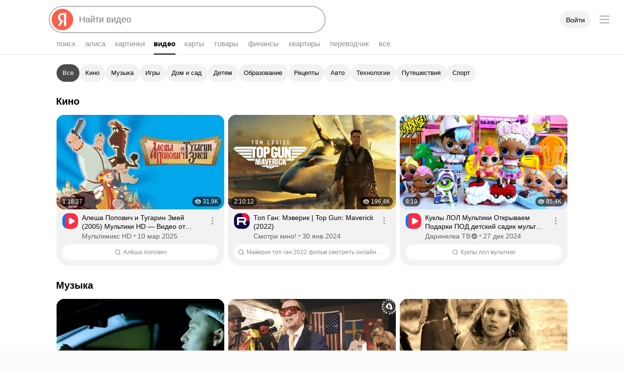

--- FILE ---
content_type: text/css
request_url: https://yastatic.net/s3/fiji-static/_/chunks/497ad7.2cfbb49b4f6d936cd2ff.css
body_size: -170
content:
.Favicon{-webkit-user-select:none;-moz-user-select:none;-ms-user-select:none;user-select:none}.Favicon_rounded{border-radius:50%}

--- FILE ---
content_type: text/css
request_url: https://yastatic.net/s3/fiji-static/_/chunks/async~shared-components-VideoViewer-_preset_ssr~video-routes-main-MainPage.a51baf0563205371f839.css
body_size: -118
content:
.VideoThumb3Progress{background-color:hsla(0,0%,100%,.6);bottom:0;height:3px;left:0;position:absolute;right:0}.VideoThumb3Progress-Fill{background-color:var(--depot-color-control-primary);height:100%;left:0;position:absolute;top:0}

--- FILE ---
content_type: text/css
request_url: https://yastatic.net/s3/fiji-static/_/Video@desktop.b33a2a6ed0c9cbf3a9e4.css
body_size: 15380
content:
.SerpListFeature{margin:0;padding:0;position:relative}[class].VideoSnippetSerpFeature{border-radius:14px;padding:4px}.VideoSnippetSerpFeature[class] .VideoSnippet2.VideoSnippet_preset_serp .VideoSnippet-Content[class]{margin-right:31px}[class].VideoSnippetSerpFeature_contentVisibility{contain-intrinsic-size:136px;content-visibility:auto}.SearchBlock,.SearchBlock.Button{background-color:var(--depot-color-bg-primary);border-radius:16px;-webkit-box-sizing:border-box;-moz-box-sizing:border-box;box-sizing:border-box;display:block;padding:16px;width:100%}.SearchBlock.Button_plainTop,.SearchBlock_plainTop{border-top-left-radius:0;border-top-right-radius:0}.SearchBlock.Button_plainBottom,.SearchBlock_plainBottom{border-bottom-left-radius:0;border-bottom-right-radius:0}.SearchBlock.Button_groupPlacement_top,.SearchBlock_groupPlacement_top{border-bottom-left-radius:0;border-bottom-right-radius:0;padding-bottom:6px}.SearchBlock.Button_groupPlacement_middle,.SearchBlock_groupPlacement_middle{border-radius:0;padding-bottom:6px;padding-top:6px}.SearchBlock.Button_groupPlacement_bottom,.SearchBlock_groupPlacement_bottom{border-top-left-radius:0;border-top-right-radius:0;padding-top:6px}.SearchBlock.Button_contentVisibility,.SearchBlock_contentVisibility{contain-intrinsic-size:136px;content-visibility:visible}.Button .Button-Icon{pointer-events:none;position:relative;transition:background-color .2s ease-in-out}.Button .Button-Icon_side_left{left:0;position:absolute;top:0}.Button .Button-Icon_side_right{position:absolute;right:0;top:0}.Button-Text{pointer-events:none;resize:none}.Button,.Button-Text{display:inline-block;font-weight:400;position:relative;white-space:nowrap}.Button{--depot-color-button-utilityfocus:#f8604a;--depot-color-button-disabled-bg:var(--depot-color-control-secondary);--depot-color-button-disabled-text:var(--depot-color-text-quinary);--depot-color-button-checked-text:#fff;--depot-color-button-checked-bg:var(--depot-color-control-secondary-checked);-moz-user-focus:ignore;-webkit-tap-highlight-color:transparent;background:transparent;border-width:0;box-sizing:border-box;font-family:inherit;margin:0;outline:0;overflow:visible;padding:0;text-align:center;text-decoration:none;touch-action:manipulation;transition:transform .1s ease-out,color .2s ease-in-out;-webkit-user-select:none;-moz-user-select:none;-ms-user-select:none;user-select:none}.Button.Button_disabled,.Button.Button_progress{pointer-events:none}.Button::-moz-focus-inner{border:0;padding:0}.Button:before{border-radius:100px;transition:background-color .2s ease-in-out}.Button:after,.Button:before{bottom:0;content:"";left:0;position:absolute;right:0;top:0;z-index:auto}.Button:after{transform:scale(0)}.Button>*{isolation:isolate}.Button{cursor:pointer}.Button[aria-disabled=true],.Button_disabled{cursor:not-allowed}.Button_view_clear{color:var(--depot-color-text-quaternary)}.Button_view_clear.Button_checked{color:var(--depot-color-button-checked-text)}.Button_view_clear.Button_checked:before{background-color:var(--depot-color-button-checked-bg)}.Button_view_clear.Button_disabled{color:var(--depot-color-text-quinary)}.Button_view_clear.Button_disabled:before{background-color:transparent}.Button_view_clear.Button_checked:not([aria-disabled=true]):hover{color:var(--depot-color-button-typo-checked)}.Button_view_clear.Button_checked:not([aria-disabled=true]):hover:before{background-color:var(--depot-color-control-secondary-checked)}.utilityfocus .Button_view_clear:focus:before{border:2px solid var(--depot-color-button-utilityfocus)}.Link_disabled{pointer-events:none}.SearchBlock{-webkit-box-shadow:var(--depot-shadow-card-var);box-shadow:var(--depot-shadow-card-var)}.SearchBlock_hasHover{cursor:pointer}@media (hover){.SearchBlock_hasHover:hover{-webkit-box-shadow:0 2px 8px 0 rgba(18,17,36,.04),0 3px 16px rgba(18,17,36,.04);box-shadow:0 2px 8px 0 rgba(18,17,36,.04),0 3px 16px rgba(18,17,36,.04);-webkit-transition:-webkit-box-shadow .2s cubic-bezier(.25,.1,.25,.1);transition:-webkit-box-shadow .2s cubic-bezier(.25,.1,.25,.1);transition:box-shadow .2s cubic-bezier(.25,.1,.25,.1);transition:box-shadow .2s cubic-bezier(.25,.1,.25,.1),-webkit-box-shadow .2s cubic-bezier(.25,.1,.25,.1)}}.SearchBlock_plainBottom{-webkit-clip-path:polygon(-16px 100%,-16px -16px,calc(100% + 16px) -16px,calc(100% + 16px) 100%);clip-path:polygon(-16px 100%,-16px -16px,calc(100% + 16px) -16px,calc(100% + 16px) 100%)}.SearchBlock_plaintBottom.SearchBlock_plainTop{-webkit-clip-path:polygon(-16px 100%,-16px 0,calc(100% + 16px) 0,calc(100% + 16px) 100%);clip-path:polygon(-16px 100%,-16px 0,calc(100% + 16px) 0,calc(100% + 16px) 100%)}.SearchBlock_plainTop{-webkit-clip-path:polygon(-16px calc(100% + 16px),-16px 0,calc(100% + 16px) 0,calc(100% + 16px) calc(100% + 16px));clip-path:polygon(-16px calc(100% + 16px),-16px 0,calc(100% + 16px) 0,calc(100% + 16px) calc(100% + 16px))}.A11yHidden{clip:rect(0 0 0 0);height:1px;margin:-1px;overflow:hidden;position:absolute;white-space:nowrap;width:1px}.Icon2{display:block}.Icon2_mask{background:currentColor;-webkit-mask-position:center;mask-position:center;-webkit-mask-repeat:no-repeat;mask-repeat:no-repeat}.Icon2_embed{fill:currentColor}.Icon2_embed .Icon2-Content{display:block}.Icon2_inline{display:inline-block}.Icon2_inline:not(.Icon2_baseline){vertical-align:middle}.Extralinks{align-items:center;background:0 0;border:none;color:var(--depot-color-text-quaternary);cursor:pointer;display:flex;padding:0}.Extralinks:focus{outline:none}.Extralinks:not(.Extralinks_horizontal) .Extralinks-Icon{padding:4px 0}.Extralinks{opacity:1;transition:opacity .3s ease-in-out}.Extralinks:focus-visible{outline:2px solid var(--depot-color-yellow)}.Extralinks-Icon{transition:color .3s ease-in-out}@media (hover:hover){.Extralinks_hidden{opacity:0}.Extralinks_hidden.Extralinks_opened,.Extralinks_hidden:focus-visible{opacity:1}}.Extralinks:focus-visible,.Extralinks:hover,.Extralinks_opened{color:var(--depot-color-text-primary)}.Link{-webkit-tap-highlight-color:transparent;outline:0;text-decoration:none;touch-action:manipulation}.Link_fontWeight_bold{font-weight:700}.Link[aria-disabled=true]{pointer-events:none}.Link{cursor:pointer}.Link[aria-disabled=true]{cursor:default}.VideoThumb3{display:flex;flex-shrink:0;font-size:0;line-height:0;overflow:hidden;position:relative}.VideoThumb3-Video{background-position:50%;background-repeat:no-repeat;background-size:contain;height:100%;object-fit:contain;width:100%}.VideoThumb3-Overlay{border-radius:inherit;bottom:0;left:0;pointer-events:none;position:absolute;right:0;top:0}.VideoThumb3-Overlay:after{bottom:0;content:"";left:0;position:absolute;right:0;top:0;transition:background-color .1s ease-out}.VideoThumb3-Spin{animation:videothumb-spin 1s linear .21s infinite;animation-play-state:paused;background-color:transparent;border:2px solid transparent;border-radius:50%;box-sizing:border-box;opacity:0;transition:opacity .1s ease-out}.VideoThumb3-Play,.VideoThumb3-Spin{pointer-events:none;position:absolute}.VideoThumb3-Play{align-items:center;display:flex;height:32px;left:49%;opacity:.8;top:50%;transform:translate(-50%,-50%);width:32px}.VideoThumb3_playing .VideoThumb3-Play{display:none}.VideoThumb3-Play:before{background-image:url(https://yastatic.net/s3/fiji-static/_/GCHVc49VmRq97aTRlJkjWBcusJI.svg);background-position:50%;background-repeat:no-repeat;background-size:32px;bottom:0;content:"";left:0;position:absolute;right:0;top:0}.VideoThumb3-Play.VideoThumb3-Play_size_s{height:24px;width:24px}.VideoThumb3-Play.VideoThumb3-Play_size_s:before{background:#fff;background-size:24px;-webkit-mask:url(https://yastatic.net/s3/fiji-static/_/sTXQNtH7cJxsXh44lskQExlsfmQ.svg) no-repeat center;mask:url(https://yastatic.net/s3/fiji-static/_/sTXQNtH7cJxsXh44lskQExlsfmQ.svg) no-repeat center}.VideoThumb3-Play.VideoThumb3-Play_view_neuro{opacity:1}.VideoThumb3-Play.VideoThumb3-Play_view_neuro:before{-webkit-filter:drop-shadow(0 2px 12px rgba(0,0,0,.07));filter:drop-shadow(0 2px 12px rgba(0,0,0,.07))}.VideoThumb3_radius_s{border-radius:2px}.VideoThumb3_radius_m{border-radius:4px}.VideoThumb3_radius_l{border-radius:8px}.VideoThumb3_radius_xl{border-radius:12px}.VideoThumb3_radius_xxl{border-radius:16px}.VideoThumb3_radius_3xl{border-radius:24px}.VideoThumb3_radius_inner-card[class]{border-radius:10px}.VideoThumb3_redesign .VideoThumb3-Video{background-size:cover;object-fit:cover}.VideoThumb3_playing .VideoThumb3Meta-Bottom>:not([data-summarization-button-container]),.VideoThumb3_playing .VideoThumb3Meta-Top :not([data-summarization-button-container]),.VideoThumb3_playing .VideoThumb3Progress{display:none}@keyframes videothumb-spin{0%{transform:rotate(0deg)}to{transform:rotate(1turn)}}.VideoThumb3-Overlay{background-image:linear-gradient(0deg,hsla(0,0%,8%,.5) .08%,hsla(0,0%,8%,0) 47.21%);box-shadow:inset 0 0 0 1px rgba(0,0,0,.12)}.VideoThumb3-Video{background-color:#18181a}.i-ua_skin_dark .VideoThumb3-Video{background-color:#000}.VideoThumb3_playing .VideoThumb3-Video{background:#18181a!important}.VideoThumb3.VideoThumb3_preview .VideoThumb3-Spin{border-left-color:hsla(0,0%,100%,.6);border-top-color:hsla(0,0%,100%,.6);height:16px;left:6px;top:6px;width:16px}.VideoThumb3.VideoThumb3_preview.VideoThumb3_loading .VideoThumb3-Overlay:after{background-color:rgba(0,0,0,.6)}.VideoThumb3.VideoThumb3_preview.VideoThumb3_loading .VideoThumb3-Spin{animation-play-state:running;opacity:1}.VideoThumb3_scaled .VideoThumb3-Video{height:103%;left:50%;position:absolute;top:50%;transform:translate(-50%,-50%);width:103%}.AgeRestrictionBadge{color:#fff;height:100%;left:0;pointer-events:none;position:absolute;top:0;width:100%;z-index:1}.AgeRestrictionBadge,.AgeRestrictionBadge-Content{align-items:center;display:flex;justify-content:center}.AgeRestrictionBadge-Content{background-color:rgba(0,0,0,.6);border-radius:10px;height:20px;padding:0 8px}.AgeRestrictionBadge-Icon{background-color:#fff;margin-right:4px}.AgeRestrictionBadge-Text{font:var(--depot-font-size-caption) var(--depot-font-text)}.VideoSummaryBroApiContainer{height:32px;max-width:125px;min-width:32px;overflow:hidden;position:relative}.BadgeNext{background-color:rgba(0,0,0,.6);color:#fff;display:block;font-size:9px;font-weight:700;letter-spacing:.5px;line-height:16px;padding:0 4px}.BadgeNext,.ExternalBadge{border-radius:4px;text-transform:uppercase}.ExternalBadge{align-items:center;background:#fff;box-sizing:border-box;color:#000;display:flex;font:700 var(--depot-font-size-deprecated-text-tiny) var(--depot-font-text);height:16px;letter-spacing:.3px;padding:1px 4px 0}.ExternalBadge:after{background-image:url(https://yastatic.net/s3/fiji-static/_/ws0Bm8ztm3V_5_vcdYqPgMja6EY.svg);background-position:50%;background-size:12px;content:"";display:inline-block;height:6px;margin-left:2px;margin-top:-1px;width:6px}.BadgeLive{align-items:center;background-color:rgba(0,0,0,.6);border-radius:6px;color:#fff;display:flex;font:500 var(--depot-font-size-caption) var(--depot-font-text);height:20px;padding:0 4px 0 20px;position:relative}@media (max-width:359px){.BadgeLive{font-size:8px;height:16px;line-height:12px;padding-left:4px}}.BadgeLive:before{background:#fff;bottom:0;content:"";height:12px;left:4px;margin:auto 0;-webkit-mask:url(https://yastatic.net/s3/fiji-static/_/Ag5SyYruodeT2LaEH9rlfobhVe4.svg) no-repeat center;mask:url(https://yastatic.net/s3/fiji-static/_/Ag5SyYruodeT2LaEH9rlfobhVe4.svg) no-repeat center;-webkit-mask-size:12px;mask-size:12px;position:absolute;top:0;width:12px}@media (max-width:359px){.BadgeLive:before{display:none}}.BadgeLive_onAir{-webkit-backdrop-filter:none;backdrop-filter:none;background-color:var(--depot-color-red);color:#fff;font:700 var(--depot-font-size-caption) var(--depot-font-text);letter-spacing:.7px;padding-left:18px;text-transform:uppercase}@media (max-width:359px){.BadgeLive_onAir{font-size:8px;line-height:12px;padding-bottom:0;padding-top:0}}.BadgeLive_onAir:after,.BadgeLive_onAir:before{border-radius:100px;content:"";margin:auto 0;-webkit-mask:none;mask:none;position:absolute}.BadgeLive_onAir:before{background:hsla(0,0%,100%,.4);bottom:0;height:12px;left:4px;top:0;width:12px}@media (max-width:359px){.BadgeLive_onAir:before{display:block;height:10px;width:10px}}.BadgeLive_onAir:after{background:#fff;bottom:0;height:6px;left:7px;top:0;width:6px}@media (max-width:359px){.BadgeLive_onAir:after{left:6px}}.BadgeLive-Text{display:inline-block}@media (max-width:359px){.BadgeLive-Text{padding:2px 0 1px}}.Icon{background-position:50%;background-repeat:no-repeat;display:inline-block}.Icon:after{content:"\A0";visibility:hidden}.Icon_type_check12{height:12px;-webkit-mask:url(https://yastatic.net/s3/fiji-static/_/paR7fyHW6pNGJGnV8l7lKMd-ujU.svg) no-repeat center;mask:url(https://yastatic.net/s3/fiji-static/_/paR7fyHW6pNGJGnV8l7lKMd-ujU.svg) no-repeat center;width:12px}.VideoThumb3MetaBadge{display:inline-block;padding:2px 4px}.VideoThumb3MetaBadge_color_black{background-color:rgba(0,0,0,.6);color:#fff}.VideoThumb3MetaBadge_radius_2xs{border-radius:4px}.VideoThumb3MetaBadge_radius_xs{border-radius:6px}.VideoThumb3MetaBadge{font-size:var(--depot-text-s);font-weight:500;line-height:var(--depot-text-s-line-m)}.BadgeDone{align-items:center;color:hsla(0,0%,100%,.8);display:flex}.BadgeDone .Icon_type_check12{background:hsla(0,0%,100%,.8);margin-right:4px}.BadgePaid{align-items:center;background:#fff;border-radius:4px;box-sizing:border-box;color:#000;display:flex;font:700 var(--depot-font-size-deprecated-text-tiny) var(--depot-font-text);height:16px;padding:1px 4px 0;text-transform:uppercase}.BadgePaid-Text{overflow:hidden;text-overflow:ellipsis;white-space:nowrap}.Icon_type_views12{height:12px;-webkit-mask:url(https://yastatic.net/s3/fiji-static/_/oSPS4sFJExzDWWYYFFZPDQjFGM4.svg) no-repeat center;mask:url(https://yastatic.net/s3/fiji-static/_/oSPS4sFJExzDWWYYFFZPDQjFGM4.svg) no-repeat center;width:12px}.VideoThumb3Meta-BadgeViews{align-items:center;color:#fff;display:flex}.VideoThumb3Meta-BadgeViews .Icon_type_views12{background:#fff;margin-right:4px}.BadgeTimeLeft{color:hsla(0,0%,100%,.8)}.BadgePremiere,.BadgeTimeLeft{align-items:center;display:flex}.BadgePremiere{background:#fff;border-radius:4px;color:#000;font:700 var(--depot-font-size-deprecated-text-tiny) var(--depot-font-text);height:12px;text-transform:uppercase}.VideoThumb3Meta{bottom:0;display:flex;flex-direction:column;font-size:0;height:100%;left:0;line-height:0;pointer-events:none;position:absolute;right:0;top:0;width:100%}.VideoThumb3Meta .VideoThumb3Meta-BadgeExternal,.VideoThumb3Meta .VideoThumb3Meta-BadgeNext,.VideoThumb3Meta .VideoThumb3Meta-BadgePaid,.VideoThumb3Meta .VideoThumb3Meta-BadgePremiere{margin:2px}.VideoThumb3Meta .VideoThumb3Meta-Duration{background-color:rgba(0,0,0,.6);color:#fff}.VideoThumb3Meta .VideoThumb3Meta-BadgeQuality{margin-left:4px}.VideoThumb3Meta .VideoThumb3Meta-DurationContainer{align-items:center;display:flex}.VideoThumb3Meta .VideoSummaryBroApiContainer+.VideoThumb3Meta-DurationContainer{margin-left:4px;margin-top:auto}.VideoThumb3Meta-Top{align-items:flex-start;display:flex;margin:-2px}.VideoThumb3Meta-Top .VideoSummaryBroApiContainer{margin:2px}.VideoThumb3Meta-Bottom{align-items:center;display:flex;justify-content:flex-end;margin-top:auto}.VideoThumb3Meta-Bottom .VideoSummaryBroApiContainer{margin-right:auto}.VideoThumb3Meta .VideoSummaryBroApiContainer{flex-grow:1}.VideoThumb3Meta_view_search{font-family:var(--depot-font-text)}.VideoThumb3Meta_view_search .VideoThumb3Meta-Bottom{padding:0 6px 6px}.VideoThumb3Meta_view_search .VideoThumb3Meta-Top{padding:8px}.VideoThumb3Meta_view_search .VideoThumb3Meta-Duration{border-radius:6px;flex-shrink:0;font:500 var(--depot-font-size-caption) var(--depot-font-text);margin:0;padding:2px 4px;transition:all .2s cubic-bezier(.25,.5,.4,2)}.VideoHostExtended-Separator{cursor:default;flex-shrink:0;margin:0 4px}.VideoHostExtended-ChannelVerifiedIcon{background-color:var(--depot-color-text-quaternary);content:"";flex-shrink:0;height:100%;margin-left:2px;-webkit-mask:url(https://yastatic.net/s3/fiji-static/_/H1F1G2sSfuDBUBEjJPixRvlo6N8.svg) no-repeat center/12px;mask:url(https://yastatic.net/s3/fiji-static/_/H1F1G2sSfuDBUBEjJPixRvlo6N8.svg) no-repeat center/12px;min-height:16px;width:12px}.VideoHostExtended-ChannelVerifiedIcon_blue{background:url(https://yastatic.net/s3/fiji-static/_/uonhJ73eDofl51wwmfKuPVhtYLQ.svg) no-repeat 50%;-webkit-mask:none;mask:none}.VideoHostExtended-ChannelVerifiedIcon_light{background-color:hsla(0,0%,100%,.8)}.VideoHostExtended{align-items:center;display:flex;flex-direction:row;white-space:nowrap}.VideoHostExtended .Link{color:inherit;text-decoration:none}.VideoHostExtended-Host:only-child,.VideoHostExtended-SecondPart{overflow:hidden;text-overflow:ellipsis}.VideoHostExtended{-webkit-font-smoothing:antialiased;color:var(--depot-color-text-tertiary);font:var(--depot-font-size-text-s) var(--depot-font-text);overflow:hidden}.i-ua_skin_dark .VideoHostExtended{color:var(--depot-color-greenurl)}.VideoHostExtended .Link[href]:hover{color:var(--depot-color-link-hovered)}.VideoHostExtended_green{color:var(--depot-color-greenurl)}.VideoHostExtended_light,.i-ua_skin_dark .VideoHostExtended_light{color:hsla(0,0%,100%,.8)}[class].VideoSnippetMetaPoint{-webkit-font-smoothing:antialiased;overflow:hidden;position:relative;text-overflow:ellipsis;white-space:nowrap}.VideoSnippetMetaPoint[class]+.VideoSnippetMetaPoint[class]:before{color:var(--depot-color-text-quaternary);content:"\B7";display:inline-block;flex-shrink:0;margin:0 4px}.VideoSnippetMetaPoint{color:var(--depot-color-text-tertiary);font-size:var(--depot-text-c);line-height:var(--depot-text-c-line-m)}[class][class][class].VideoSnippetMetaPoint_views{display:flex;flex-shrink:0}.VideoSnippetMetaPoint_views[class][class][class]:before{background-color:var(--depot-color-text-quaternary);content:"";display:block;margin-left:0;margin-right:4px;-webkit-mask:url(https://yastatic.net/s3/fiji-static/_/sHLMMzqjOFIOj4F_zvf9zb4NSz8.svg) no-repeat center;mask:url(https://yastatic.net/s3/fiji-static/_/sHLMMzqjOFIOj4F_zvf9zb4NSz8.svg) no-repeat center;width:12px}.VideoSnippet2 .VideoSnippet-Content{align-items:flex-start;display:flex;flex-direction:column;flex-grow:1;overflow:hidden;position:relative}.VideoSnippet2 .VideoSnippet-Title{-webkit-box-orient:vertical;color:var(--depot-color-link);display:-webkit-box;margin:0;overflow:hidden;text-overflow:ellipsis;white-space:normal;width:100%;word-break:break-word}.VideoSnippet2 .VideoSnippet-Title_maxLines_1{-webkit-line-clamp:1}.VideoSnippet2 .VideoSnippet-Title_maxLines_2{-webkit-line-clamp:2}.VideoSnippet2 .VideoSnippet-Title_maxLines_3{-webkit-line-clamp:3}.VideoSnippet2 .VideoSnippet-Title_maxLines_4{-webkit-line-clamp:4}.VideoSnippet2 a.VideoSnippet-Title{cursor:pointer;text-decoration:none}.VideoSnippet2 a.VideoSnippet-Title:visited{color:var(--depot-color-link-visited)}.VideoSnippet2 .VideoSnippet-Title_size_m{font-size:var(--depot-text-m);line-height:var(--depot-text-m-line-s)}.VideoSnippet2 .VideoSnippet-Title_size_m.VideoSnippet-Title_maxLines_1{max-height:calc(var(--depot-text-m-line-s)*1)}.VideoSnippet2 .VideoSnippet-Title_size_m.VideoSnippet-Title_maxLines_2{max-height:calc(var(--depot-text-m-line-s)*2)}.VideoSnippet2 .VideoSnippet-Title_size_m.VideoSnippet-Title_maxLines_3{max-height:calc(var(--depot-text-m-line-s)*3)}.VideoSnippet2 .VideoSnippet-Title_size_m.VideoSnippet-Title_maxLines_4{max-height:calc(var(--depot-text-m-line-s)*4)}.VideoSnippet2 .VideoSnippet-Title_size_xm{font-size:var(--depot-text-xm);line-height:var(--depot-text-xm-line-m)}.VideoSnippet2 .VideoSnippet-Title_size_xm.VideoSnippet-Title_maxLines_1{max-height:calc(var(--depot-text-xm-line-m)*1)}.VideoSnippet2 .VideoSnippet-Title_size_xm.VideoSnippet-Title_maxLines_2{max-height:calc(var(--depot-text-xm-line-m)*2)}.VideoSnippet2 .VideoSnippet-Title_size_xm.VideoSnippet-Title_maxLines_3{max-height:calc(var(--depot-text-xm-line-m)*3)}.VideoSnippet2 .VideoSnippet-Title_size_xm.VideoSnippet-Title_maxLines_4{max-height:calc(var(--depot-text-xm-line-m)*4)}.VideoSnippet2 .VideoSnippet-Title_size_l{font-size:var(--depot-text-l);line-height:22px}.VideoSnippet2 .VideoSnippet-Title_size_l.VideoSnippet-Title_maxLines_1{max-height:22px}.VideoSnippet2 .VideoSnippet-Title_size_l.VideoSnippet-Title_maxLines_2{max-height:44px}.VideoSnippet2 .VideoSnippet-Title_size_l.VideoSnippet-Title_maxLines_3{max-height:66px}.VideoSnippet2 .VideoSnippet-Title_size_l.VideoSnippet-Title_maxLines_4{max-height:88px}.VideoSnippet2 .VideoSnippet-Title_size_s{font:var(--depot-font-size-text-s) var(--depot-font-text)}.VideoSnippet2 .VideoSnippet-Title_size_s.VideoSnippet-Title_maxLines_1{max-height:calc(var(--depot-text-xm-line-m)*1)}.VideoSnippet2 .VideoSnippet-Title_size_s.VideoSnippet-Title_maxLines_2{max-height:calc(var(--depot-text-xm-line-m)*2)}.VideoSnippet2 .VideoSnippet-Title_size_s.VideoSnippet-Title_maxLines_3{max-height:calc(var(--depot-text-xm-line-m)*3)}.VideoSnippet2 .VideoSnippet-Title_size_s.VideoSnippet-Title_maxLines_4{max-height:calc(var(--depot-text-xm-line-m)*4)}.VideoSnippet2 .VideoSnippet-Title_size_c{font-size:var(--depot-text-c);line-height:var(--depot-text-s-line-m)}.VideoSnippet2 .VideoSnippet-Title_size_c.VideoSnippet-Title_maxLines_1{max-height:calc(var(--depot-text-s-line-m)*1)}.VideoSnippet2 .VideoSnippet-Title_size_c.VideoSnippet-Title_maxLines_2{max-height:calc(var(--depot-text-s-line-m)*2)}.VideoSnippet2 .VideoSnippet-Title_size_c.VideoSnippet-Title_maxLines_3{max-height:calc(var(--depot-text-s-line-m)*3)}.VideoSnippet2 .VideoSnippet-Title_size_c.VideoSnippet-Title_maxLines_4{max-height:calc(var(--depot-text-s-line-m)*4)}@media (hover){.VideoSnippet2 a.VideoSnippet-Title:hover{color:var(--depot-color-link-hovered)}}.Label{align-items:center;display:inline-flex}.Label.Label_weight_regular{font-weight:400}.Label.Label_weight_bold{font-weight:700}.Label[class][class]{font-feature-settings:"pnum" on,"lnum" on}.Label-After,.Label-Before{display:flex}.Label-Content{display:inline;vertical-align:baseline;white-space:nowrap}.LabelFreshness{background:var(--depot-color-freshness);border-radius:100px;color:var(--depot-color-text-secondary)}.LabelFreshness_rotten{background-color:var(--depot-color-control-secondary)}.LabelFreshness_size_3xs{height:16px;padding:0 6px}.LabelFreshness_size_3xs,.LabelFreshness_size_xs{font:var(--depot-font-size-caption) var(--depot-font-text)}.LabelFreshness_size_xs{height:20px;padding:0 8px}.Label_overflow_ellipsis{overflow:hidden}.Label_overflow_ellipsis .Label-Content{overflow:hidden;text-overflow:ellipsis}.VideoSnippet-FreshBadgeContainer{display:inline}.VideoSnippet2 .VideoSnippet-MetaButton[class]{background-color:var(--depot-color-fill-05);border-radius:12px;display:block;font-size:var(--depot-text-s);height:22px;padding:0 8px;transition:transform .1s ease-out}.VideoSnippet2 .VideoSnippet-MetaButton[class] .Button.Button_pressed,.VideoSnippet2 .VideoSnippet-MetaButton[class] .Button:active{transform:scale(.96);transition:none}.VideoSnippet2 .VideoSnippet-MetaButton[class] .Button.Button_pressed:after,.VideoSnippet2 .VideoSnippet-MetaButton[class] .Button:active:after{transform:scale(1.042)}.VideoSnippet2 .VideoSnippet-MetaButton[class] .Button-Text{color:var(--depot-color-text-tertiary);opacity:1}.VideoSnippet2 .VideoSnippet-MetaButton[class] .Icon{background:var(--depot-color-text-tertiary);line-height:1em}.VideoSnippet2 .VideoSnippet-MetaButton[class]:hover{background:var(--depot-color-control-secondary-hovered);color:var(--depot-color-text-secondary)}.VideoSnippet2 .VideoSnippet-MetaButton[class]:hover .Icon{background:var(--depot-color-text-secondary)}.VideoSnippet2 .VideoSnippet-MetaButton_selected[class][class],.VideoSnippet2 .VideoSnippet-MetaButton_selected[class][class]:hover{background-color:var(--depot-color-control-secondary-checked)}.VideoSnippet2 .VideoSnippet-MetaButton_selected[class][class] .Button-Text,.VideoSnippet2 .VideoSnippet-MetaButton_selected[class][class]:hover .Button-Text{color:#fff}.VideoSnippet2 .VideoSnippet-MetaButton_selected[class][class] .Icon,.VideoSnippet2 .VideoSnippet-MetaButton_selected[class][class]:hover .Icon{background:#fff}.VideoSnippet2 .VideoSnippet-SummaryButtonIcon_type_arrow[class][class]{height:12px;-webkit-mask-size:cover;mask-size:cover;width:12px}.VideoSnippet2 .VideoSnippet-SummaryButton[class]{transition:background-color .2s ease-in-out}.VideoSnippet2 .VideoSnippet-SummaryButton[class] .Button-Text{align-items:center;display:flex;gap:4px}.VideoSnippet2 .VideoSnippet-SummaryButton_view_default[class]:hover .Icon{background:var(--depot-color-text-tertiary)}.VideoSnippet2 .VideoSnippet-SummaryButton_view_yazeka[class]{background-color:transparent;border:1px solid var(--depot-color-stroke);height:24px}.VideoSnippet2 .VideoSnippet-SummaryButton_view_yazeka[class] .Button-Text{color:var(--depot-color-text-primary);gap:6px}.VideoSnippet2 .VideoSnippet-SummaryButton_view_yazeka[class] .Icon2-Content{height:12px;width:12px}.VideoSnippet-AdultBadge{background-color:var(--depot-color-fill-05);border-radius:12px;color:var(--depot-color-text-tertiary);font:var(--depot-font-size-caption) var(--depot-font-text);padding:3px 8px}[class][class].VideoSnippet2.VideoSnippet_preset_serp{position:relative}@media (hover){.VideoSnippet2.VideoSnippet_preset_serp[class][class]:not(:hover) .Extralinks:not(.Extralinks_opened){color:transparent}}.VideoSnippet2.VideoSnippet_preset_serp[class][class] .VideoThumb3{height:128px;width:228px}.VideoSnippet2.VideoSnippet_preset_serp[class][class] .VideoSnippet-Title{font-size:var(--depot-text-l);line-height:22px;margin-right:13px;max-height:none}.VideoSnippet2.VideoSnippet_preset_serp[class][class] .VideoSnippet-FreshBadge{margin-right:6px}.VideoSnippet2.VideoSnippet_preset_serp[class][class] .VideoSnippet-Content{margin:0 16px;padding:8px 0}.VideoSnippet2.VideoSnippet_preset_serp[class][class] .VideoSnippet-DetailsToggler{background-color:var(--depot-color-fill-05);border-radius:12px;color:var(--depot-color-text-tertiary);font-size:var(--depot-text-s);height:22px;line-height:22px;padding:0 8px}.VideoSnippet2.VideoSnippet_preset_serp[class][class] .VideoSnippet-DetailsToggler:hover{background:var(--depot-color-control-secondary-hovered)}.VideoSnippet2.VideoSnippet_preset_serp[class][class] .VideoSnippet-DetailsToggler_isOpen,.VideoSnippet2.VideoSnippet_preset_serp[class][class] .VideoSnippet-DetailsToggler_isOpen:hover{background-color:var(--depot-color-control-secondary-checked);color:#fff}.VideoSnippet2.VideoSnippet_preset_serp[class][class] .VideoSnippet-DetailsToggler_isOpen .VideoSnippet2-DetailsTogglerArrow{fill:#fff}.VideoSnippet2.VideoSnippet_preset_serp[class][class] .VideoSnippet-Main{display:flex}.VideoSnippet2.VideoSnippet_preset_serp[class][class] .VideoSnippet-Meta{color:var(--depot-color-text-quaternary);display:flex;margin-top:4px;max-width:100%;overflow:hidden;position:relative;text-overflow:ellipsis;white-space:nowrap}.VideoSnippet2.VideoSnippet_preset_serp[class][class] .VideoSnippet-Tags{display:flex;margin-top:8px}.VideoSnippet2.VideoSnippet_preset_serp[class][class] .VideoSnippetMetaPoint{color:var(--depot-color-text-tertiary);display:inline;font-size:var(--depot-text-c);line-height:var(--depot-text-c-line-m);overflow:visible;vertical-align:top}.VideoSnippet2.VideoSnippet_preset_serp[class][class] .VideoSnippetMetaPoint :not(:first-child){margin-left:16px}.VideoSnippet2.VideoSnippet_preset_serp[class][class] .VideoSnippetMetaPoint_views{display:flex}.VideoSnippet2.VideoSnippet_preset_serp[class][class] .VideoHostExtended+.VideoSnippetMetaPoint{margin-left:16px}.VideoSnippet2.VideoSnippet_preset_serp[class][class] .Extralinks{color:var(--depot-color-text-quaternary);position:absolute;right:7px;top:7px;transition:color 0s}@media (hover){.VideoSnippet2.VideoSnippet_preset_serp[class][class] .Extralinks:hover{color:var(--depot-color-text-primary)}}.VideoSnippet2.VideoSnippet_preset_serp[class][class] .Extralinks.Extralinks_opened{color:var(--depot-color-text-primary)}.DirectFeature{list-style:none;margin:0;padding:0}.DirectFeature_contentVisibility{contain-intrinsic-size:288px;content-visibility:auto}.Skeleton_type_ad_search .Skeleton-Snippet{background-color:var(--depot-color-bg-primary);border-radius:16px;-webkit-box-shadow:0 4px 12px rgba(13,35,67,.03);box-shadow:0 4px 12px rgba(13,35,67,.03);display:-webkit-box;display:-webkit-flex;display:-ms-flexbox;display:flex;margin-bottom:8px;padding:4px}.Skeleton_type_ad_search .Skeleton-Line,.Skeleton_type_ad_search .Skeleton-Thumb{background-color:var(--depot-color-skeleton);border-radius:4px;display:block;font-size:0;line-height:0}.Skeleton_type_ad_search .Skeleton-Thumb{-ms-flex-negative:0;border-radius:12px;-webkit-flex-shrink:0;flex-shrink:0;height:128px;width:228px}.Skeleton_type_ad_search .Skeleton-Container{-webkit-box-flex:1;-ms-flex-positive:1;-webkit-flex-grow:1;flex-grow:1;padding:14px 16px}.Skeleton_type_ad_search .Skeleton-Line{height:10px}.Skeleton_type_ad_search .Skeleton-Line:first-child{height:16px;max-width:382px}.Skeleton_type_ad_search .Skeleton-Line:nth-child(2){margin-top:11px;max-width:419px}.Skeleton_type_ad_search .Skeleton-Line:nth-child(3){margin-top:6px;max-width:174px}.Skeleton_type_ad_search .Skeleton-Line:nth-child(4){margin-top:12px;max-width:115px}.Skeleton_type_ad_search_grid_row .Skeleton-Row{background-color:var(--depot-color-skeleton);border-radius:4px;height:180px}.Skeleton_type_ad_search_grid_inplace{display:block}@media (max-width:768px){.Skeleton_type_ad_search_grid_inplace{max-width:100%}}.Skeleton_type_ad_search_grid_inplace .Skeleton-Thumb{background-color:var(--depot-color-skeleton);border-radius:16px;margin-bottom:8px;overflow:hidden;padding-bottom:56.25%;position:relative;width:100%}.Skeleton_type_ad_search_grid_inplace .Skeleton-Container{-webkit-box-orient:horizontal;-webkit-box-direction:normal;display:-webkit-box;display:-webkit-flex;display:-ms-flexbox;display:flex;-webkit-flex-direction:row;-ms-flex-direction:row;flex-direction:row;min-width:0;padding:0 40px 0 4px;position:relative}.Skeleton_type_ad_search_grid_inplace .Skeleton-Favicon{-ms-flex-negative:0;background-color:var(--depot-color-skeleton);border-radius:12px;-webkit-flex-shrink:0;flex-shrink:0;height:32px;margin-right:8px;position:relative;width:32px}.Skeleton_type_ad_search_grid_inplace .Skeleton-InnerContainer{-webkit-box-flex:1;-webkit-box-orient:vertical;-webkit-box-direction:normal;-webkit-box-align:start;-ms-flex-align:start;-webkit-align-items:flex-start;align-items:flex-start;display:-webkit-box;display:-webkit-flex;display:-ms-flexbox;display:flex;-webkit-flex:1 0;-ms-flex:1 0;flex:1 0;-webkit-flex-direction:column;-ms-flex-direction:column;flex-direction:column;min-width:0;overflow:hidden}.Skeleton_type_ad_search_grid_inplace .Skeleton-Line{background-color:var(--depot-color-skeleton);border-radius:12px;height:12px}.Skeleton_type_ad_search_grid_inplace .Skeleton-Line:first-child{-ms-flex-item-align:stretch;-ms-grid-row-align:stretch;-webkit-align-self:stretch;align-self:stretch}.Skeleton_type_ad_search_grid_inplace .Skeleton-Line:last-child{width:85%}.Skeleton_type_ad_search_grid_inplace .Skeleton-Line+.Skeleton-Line{margin-top:8px}.DirectInlineContainer:not(:empty):not(.DirectInlineContainer>div:empty)+.Skeleton{display:none}.DirectInlineContainer[data-adv-id]{position:relative}.DirectInlineContainer[data-adv-id]:after{background-color:#f8604a;border:1px solid #000;border-radius:2px;border-bottom-right-radius:8px;color:#000;content:attr(data-adv-id);font-weight:700;left:0;line-height:1;padding:4px 8px;position:absolute;top:0;z-index:2}.VideoSnippet_preset_vertical{width:178px}.VideoSnippet_preset_vertical .VideoThumb3{height:100px;width:178px}.VideoSnippet_preset_vertical .VideoThumb3-Video{background-size:cover;object-fit:cover}.VideoSnippet_preset_vertical .VideoThumb3Meta-Bottom{padding:0 6px 6px}.VideoSnippet_preset_vertical .VideoThumb3Meta-Duration{border-radius:4px;flex-shrink:0;font-size:var(--depot-text-s);font-weight:500;line-height:var(--depot-text-s-line-m);margin:0;padding:2px 4px;transition:all .2s ease-in-out}.VideoSnippet_preset_vertical .VideoSnippet-Title{-webkit-box-orient:vertical;-webkit-line-clamp:2;word-wrap:break-word;color:var(--depot-color-link);display:-webkit-box;font-size:var(--depot-text-c);margin-top:6px;overflow:hidden;text-overflow:ellipsis;white-space:normal;word-break:break-word}.VideoSnippet_preset_vertical .VideoSnippet-Link{display:block;text-decoration:none}.VideoSnippet_preset_vertical .VideoSnippet-Link:hover .VideoSnippet-Title{color:var(--depot-color-link-hovered)}.VideoSnippet_preset_vertical .VideoSnippet-ItemsWrapper{display:flex}.VideoSnippet_preset_vertical .VideoSnippetMetaPoint{display:inline;overflow:visible;vertical-align:top}.VideoSnippet_preset_vertical .VideoHostExtended{margin-top:2px}.VideoIncutFeature{padding:0}.VideoIncutFeature-TitleIcon.TranslateIcon{display:-webkit-inline-box;display:-webkit-inline-flex;display:-ms-inline-flexbox;display:inline-flex;height:20px;margin-top:-3px;vertical-align:middle;width:20px}.VideoIncutFeature .Carousel-ControlsInner{margin-right:-10px;padding-bottom:0}.VideoIncutFeature .Carousel-Item:not(:first-child){padding-left:12px}.VideoIncutFeature .Carousel-Controls .Carousel-Control,.VideoIncutFeature .Carousel-Controls .Carousel-Control:hover{top:52px}.VideoIncutFeature .Carousel-Controls .Carousel-Control_direction_left{left:-22px}.VideoIncutFeature .Carousel-Controls .Carousel-Control_direction_right{right:-22px}.VideoIncutFeature_contentVisibility{contain-intrinsic-size:280px;content-visibility:auto}.TranslateIcon{-webkit-box-pack:center;-ms-flex-pack:center;-webkit-box-align:center;-ms-flex-align:center;-webkit-align-items:center;align-items:center;background:-webkit-gradient(linear,left bottom,left top,from(#7a55ff),to(#7a55ff)),#5226b1;background:-webkit-linear-gradient(bottom,#7a55ff,#7a55ff),#5226b1;background:linear-gradient(0deg,#7a55ff,#7a55ff),#5226b1;border-radius:50%;display:-webkit-box;display:-webkit-flex;display:-ms-flexbox;display:flex;height:36px;-webkit-justify-content:center;justify-content:center;position:relative;width:36px}.TranslateIcon:before{background-image:url("data:image/svg+xml;charset=utf-8,%3Csvg xmlns='http://www.w3.org/2000/svg' width='22' height='18' fill='none' color='%23fff'%3E%3Cpath fill='currentColor' fill-rule='evenodd' d='M12.397 13.116c.712-.117 1.477-.427 2.216-.882.623.91 1.126 1.387 1.171 1.429l1.047-1.083c-.01-.009-.452-.43-1.009-1.257.25-.224.492-.46.716-.716a10.859 10.859 0 0 0 2.035-3.433c.343.194.683.486.861.922.61 1.48-.27 3.191-1.09 3.934l1.034 1.094c1.363-1.235 2.306-3.551 1.468-5.586-.33-.8-.966-1.427-1.852-1.828a9.73 9.73 0 0 0 .21-1.601H17.68a8.264 8.264 0 0 1-.154 1.187c-1.189-.168-2.528-.005-3.812.455a23.32 23.32 0 0 1-.28-2.284c4.568-.258 7.264-1.336 7.39-1.387L20.236.704c-.028.012-2.58 1.024-6.863 1.272a37.978 37.978 0 0 0-.011-.763c-.008-.303-.01-.379.026-.6L11.863.597c-.023.254-.021.514-.016 1.147l.002.285a4.777 4.777 0 0 0-.141.003 35.16 35.16 0 0 1-2.934-.126L8.49 3.414c.448.039 1.815.11 3.048.11h.181l.095-.003.095-.002c.06.851.175 1.825.378 2.89a7.223 7.223 0 0 0-2.034 1.76l.728 1.68c.293-.658.892-1.355 1.665-1.895.333 1.185.76 2.188 1.193 3.002-.728.461-1.472.734-2.065.722l.623 1.438zm2.65-3.13c.114-.113.228-.227.335-.348a9.39 9.39 0 0 0 1.73-2.893 5.18 5.18 0 0 0-.545-.028c-.813 0-1.69.178-2.543.515a13.753 13.753 0 0 0 1.023 2.755zm-9.68-4.062L.415 17.364h2.026l1.218-3.056h5.008l1.218 3.056h2.025L6.96 5.924H5.367zm.796 2.356 1.844 4.486H4.318L6.163 8.28z' clip-rule='evenodd'/%3E%3C/svg%3E");background-position:50%;background-repeat:no-repeat;background-size:contain;content:"";height:50%;position:absolute;width:100%}.IncutFooter{border-top:1px solid var(--depot-color-stroke)}.IncutMoreButton{color:var(--depot-color-text-primary);display:block;text-align:center;text-decoration:none}.i-ua_skin_dark .IncutMoreButton{color:var(--depot-color-greenurl)}.IncutMoreButton-Icon{display:inline-block;margin-left:3px;margin-right:-8px;vertical-align:middle}.IncutMoreButton{font-size:var(--depot-text-m);height:44px;line-height:40px}.IncutMoreButton:hover,.i-ua_skin_dark .IncutMoreButton:hover{color:var(--depot-color-link-hovered)}.IncutMoreButton-Icon{height:12px;margin-top:-1px;width:12px}.Incut-Content{padding:16px}.Incut-Content_withTitle{padding-top:14px}.Incut-Content_withFooter{padding-bottom:16px}.IncutTitle{margin:0 0 12px}.IncutTitle-Text{color:var(--depot-color-text-primary);font-weight:700;margin-left:6px}.IncutTitle[class]{font-size:var(--depot-text-l);line-height:1em;margin:0 0 10px}.Carousel-Control{background-color:var(--depot-color-bg-tertiary);border:none;border-radius:50%;-webkit-box-shadow:0 0 0 1px rgb(13 35 67/7%),0 5px 15px -4px rgba(13,35,67,.4);box-shadow:0 0 0 1px rgb(13 35 67/7%),0 5px 15px -4px rgba(13,35,67,.4);cursor:pointer;height:38px;opacity:0;position:absolute;top:50%;-webkit-transform:translateY(-50%);transform:translateY(-50%);-webkit-transition:opacity .1s ease-out,-webkit-box-shadow .1s ease-in-out;transition:opacity .1s ease-out,-webkit-box-shadow .1s ease-in-out;transition:box-shadow .1s ease-in-out,opacity .1s ease-out;transition:box-shadow .1s ease-in-out,opacity .1s ease-out,-webkit-box-shadow .1s ease-in-out;width:38px;z-index:2}.Carousel-Controls_theme_dark .Carousel-Control{background-color:#2f2f32}.Carousel-Control:before{background:var(--depot-color-text-primary);content:"";height:38px;position:absolute;right:0;top:0;width:38px}.Carousel-Controls_theme_dark .Carousel-Control:before{background-color:#fff}.Carousel-Control:hover{-webkit-box-shadow:0 0 0 1px rgb(13 35 67/9%),0 10px 20px -4px rgba(13,35,67,.36);box-shadow:0 0 0 1px rgb(13 35 67/9%),0 10px 20px -4px rgba(13,35,67,.36);top:calc(50% - 1px)}.Carousel-Control_visible{opacity:1}.Carousel-Control_hidden{visibility:hidden}.Carousel-Control_pressed,.Carousel-Control_pressed:hover{top:50%}.Carousel-Control_direction_left{left:0}.Carousel-Control_direction_left:before{-webkit-mask:url(https://yastatic.net/s3/fiji-static/_/0PLdp7qJayvSOIgD_8cYQE1lyLY.svg) no-repeat center;mask:url(https://yastatic.net/s3/fiji-static/_/0PLdp7qJayvSOIgD_8cYQE1lyLY.svg) no-repeat center}.Carousel-Control_direction_right{right:0}.Carousel-Control_direction_right:before{-webkit-mask:url(https://yastatic.net/s3/fiji-static/_/xrQgiPGzwELOLFAtYKtppt3blxU.svg) no-repeat center;mask:url(https://yastatic.net/s3/fiji-static/_/xrQgiPGzwELOLFAtYKtppt3blxU.svg) no-repeat center}.Carousel-ControlsInner{margin-left:-10px;overflow:hidden;padding:0 12px 12px 10px}.Carousel-Controls{position:relative}.Carousel-Controls_dragging{cursor:-webkit-grabbing;cursor:-moz-grabbing;cursor:grabbing}.Carousel{margin:0;overflow-y:auto;padding:0;scrollbar-width:none;white-space:nowrap}.Carousel::-webkit-scrollbar{display:none}.Carousel-Item{display:inline-block;vertical-align:top}.Carousel_scroll-snap{-webkit-scroll-snap-type:x mandatory;-ms-scroll-snap-type:x mandatory;scroll-snap-type:x mandatory}.Carousel_scroll-snap .Carousel-Item{scroll-snap-align:center}.PreventionFeature{padding-bottom:12px;padding-top:12px}.PreventionFeature_contentVisibility{contain-intrinsic-size:40px;content-visibility:auto}.Link_view_default:not([aria-disabled=true]):hover{color:var(--depot-color-link-hovered)}.utilityfocus .Link:focus{outline:2px solid var(--depot-color-utilityfocus)}.Link_view_default{color:var(--depot-color-link);-webkit-transition:color .2s linear;transition:color .2s linear}.Link_view_default[aria-disabled=true]{color:var(--depot-color-fill-30)}.Link_view_default[class]{-webkit-transition:none;transition:none}.Link_view_default:visited{color:var(--depot-color-link-visited)}.Link_view_outer{color:var(--depot-color-greenurl)}.Link_view_outer:hover{color:var(--depot-color-link-hovered)}.Link_view_primary{color:var(--depot-color-text-primary)}.Link_view_primary:hover{color:var(--depot-color-link-hovered)}.Link_view_quaternary{color:var(--depot-color-text-quaternary)}.Link_view_quaternary:hover{color:var(--depot-color-link-hovered)}.Link_view_tertiary{color:var(--depot-color-text-tertiary)}.Link_view_tertiary:hover{color:var(--depot-color-link-hovered)}.Link_theme_normal{color:var(--depot-color-link)}.Link_theme_normal:visited{color:var(--depot-color-link-visited)}.Link_theme_normal:not([aria-disabled=true]):hover{color:var(--depot-color-link-hovered)}.utilityfocus .Link_theme_normal:focus{outline:2px solid var(--depot-color-utilityfocus)}.Prevention-Link{-webkit-tap-highlight-color:transparent;outline:0;text-decoration:none}.Prevention-Link,.Prevention-Link:visited{color:#04b}.i-ua_skin_dark .Prevention-Link,.i-ua_skin_dark .Prevention-Link:visited{color:var(--depot-color-link)}.Prevention{-webkit-box-sizing:border-box;-moz-box-sizing:border-box;box-sizing:border-box;display:-webkit-box;display:-webkit-flex;display:-ms-flexbox;display:flex}.Prevention-Title:not(:last-child){margin-bottom:10px}.Prevention_size_s .Prevention-Title{margin-bottom:0}.Prevention .Prevention-Content{-webkit-box-orient:vertical;-webkit-box-direction:normal;-webkit-box-pack:center;-ms-flex-pack:center;display:-webkit-box;display:-webkit-flex;display:-ms-flexbox;display:flex;-webkit-flex-direction:column;-ms-flex-direction:column;flex-direction:column;-webkit-justify-content:center;justify-content:center}.Prevention .Prevention-Icon{-ms-flex-negative:0;display:inline-block;-webkit-flex-shrink:0;flex-shrink:0;height:21px;margin:0 24px 0 9px;opacity:.2;width:21px}.i-ua_skin_dark .Prevention .Prevention-Icon{opacity:.4}.Prevention{color:var(--depot-color-text-secondary);font-size:var(--depot-text-m);line-height:var(--depot-text-m-line-s)}.PreventionFeature .Prevention,.PreventionFeature .Prevention-Title{font-size:var(--depot-text-c);line-height:var(--depot-text-c-line-m)}.SearchPageColumns{display:-webkit-box;display:-webkit-flex;display:-ms-flexbox;display:flex;-webkit-flex-wrap:wrap;-ms-flex-wrap:wrap;flex-wrap:wrap}.SearchPageColumns .SettingsToolbar{width:100%}.SearchPageColumns .SearchBlock:not(:last-child),.SearchPageColumns .SerpListFeature{margin-bottom:8px}.SearchPageColumns-Left{-ms-flex-negative:0;-webkit-flex-shrink:0;flex-shrink:0;width:100%}.SearchPageColumns-Right{-webkit-box-flex:1;-ms-flex-positive:1;-webkit-flex-grow:1;flex-grow:1;margin-left:14px}@media (min-width:1560px){.SearchPageColumns-Right{margin-left:68px}}.SearchPageColumns-NextButton{margin:24px 0 16px}.SearchPageColumns_noIslands .SettingsToolbar .SearchBlock{background-color:var(--depot-color-bg-primary);border-radius:10px;padding:10px 16px}.SearchPageColumns_noIslands .SearchBlock:not(.SettingsToolbar .SearchBlock){background-color:transparent;border-radius:0;-webkit-box-shadow:none;box-shadow:none;margin-bottom:12px;padding:0}@media (hover){.SearchPageColumns_noIslands.SearchPageColumns_noIslands .SearchBlock.VideoSnippetSerpFeature:hover .VideoSnippet2 a.VideoSnippet-Title{color:var(--depot-color-link-hovered)}.SearchPageColumns_noIslands.SearchPageColumns_noIslands .SearchBlock.VideoSnippetSerpFeature.SearchBlock:hover:has(.VideoHostExtended:hover) .VideoSnippet2 a.VideoSnippet-Title,.SearchPageColumns_noIslands.SearchPageColumns_noIslands .SearchBlock.VideoSnippetSerpFeature.SearchBlock:hover:has(.VideoSnippet-Tags:hover) .VideoSnippet2 a.VideoSnippet-Title{color:var(--depot-color-link)}}.SearchPageColumns_noIslands.SearchPageColumns_noIslands .SearchBlock.VideoSnippetSerpFeature:hover .VideoSnippet2 a.VideoSnippet-Title{color:var(--depot-color-link-hovered)}.SearchPageColumns_noIslands .SearchBlock.PreventionFeature.PreventionFeature_view_lite{-webkit-box-shadow:none;box-shadow:none;margin-bottom:8px;padding:0 0 8px}.SearchPageColumns_noIslands .Button_view_serp-default[class][class]:before{border-radius:100px}.SearchPageColumns_noIslands .Button_size_serp-m[class][class]{font-size:14px;padding:0 16px}.SearchPageColumns_noIslands .SearchLayoutToggle{border-right:none;padding-right:0}.SearchPageColumns_noIslands .SettingsToolbar{margin-bottom:12px}.SearchPageColumns_noIslands .Skeleton_type_ad_search .Skeleton-Snippet{background:none;-webkit-box-shadow:none;box-shadow:none;margin-bottom:12px;padding:0}.SearchPageContainer_list .SearchPageColumns_noIslands{padding:0 16px}.SettingsToolbarIconBeta{background-color:var(--depot-color-control-secondary);border-radius:50%;color:var(--depot-color-text-primary);display:inline-block;font-size:var(--depot-text-s);font-weight:500;height:16px;line-height:16px;text-align:center;width:16px}.SettingsToolbar,.SettingsToolbar-Overflow{height:100%;position:relative}.SettingsToolbar-Overflow{overflow-x:auto;overflow-y:hidden;z-index:1}.SettingsToolbar-Overflow::-webkit-scrollbar{display:none}.SettingsToolbar-Inner{-webkit-box-align:center;-ms-flex-align:center;-webkit-align-items:center;align-items:center;display:-webkit-inline-box;display:-webkit-inline-flex;display:-ms-inline-flexbox;display:inline-flex;height:100%}.SettingsToolbar .SettingsToolbarShortFiltersButton:not(:first-child),.SettingsToolbar .SettingsToolbarShortFiltersHostFilter:not(:first-child){margin-left:8px}.SettingsToolbar .SettingsToolbarShortFiltersCheckbox:not(:first-child){margin-left:16px}.VideoGoToMainPageButton_collapsable.Button_size_m{margin-right:8px;padding:0 16px;width:120px}.VideoGoToMainPageButton_collapsable.Button_size_m .Button-Text{margin:0}.VideoGoToMainPageButton_collapsable .VideoGoToMainPageButton-Text{opacity:1;transition:opacity .5s ease-in}.VideoGoToMainPageButton_collapsable.Button[class][class]{transition:width .5s ease-in,padding .5s ease-in}.VideoGoToMainPageButton_collapsed[class]{overflow:hidden;padding-left:12px;padding-right:0;width:36px}.VideoGoToMainPageButton_collapsed[class] .VideoGoToMainPageButton-Text{opacity:0}.Button_view_default{color:var(--depot-color-text-primary);transform:scale(1)}.Button_view_default:before{background-color:var(--depot-color-control-secondary)}.Button_view_default.Button_pressed{transform:scale(.96);transition:none}.Button_view_default.Button_pressed:after{transform:scale(1.042)}.Button_view_default[aria-disabled=true]{color:var(--depot-color-button-disabled-text)}.Button_view_default[aria-disabled=true]:before{background-color:var(--depot-color-button-disabled-bg);border-color:transparent}.Button_view_default.Button_checked{color:#fff}.Button_view_default.Button_checked:before{background-color:var(--depot-color-control-secondary-checked);border-color:transparent}.Button_view_default.Button_checked:not(:disabled):hover{color:#fff}.Button_view_default.Button_checked:not(:disabled):hover:before{background-color:var(--depot-color-control-secondary-checked)}.Button_view_default:not(:disabled):hover{color:var(--depot-color-text-primary)}.Button_view_default:not(:disabled):hover:before{background-color:var(--depot-color-control-secondary-hovered)}.utilityfocus .Button_view_default:not(:disabled):focus:before{border:2px solid var(--depot-color-button-utilityfocus)}.Button_size_s{font-size:14px;height:32px;line-height:32px}.Button_size_s .Button-Text{margin:0 12px}.Button_size_s .Button-Icon{height:100%;width:32px}.Button_size_s .Button-Icon.Icon_type_arrow{width:32px}.Button_size_s .Button-Icon_side_left~.Button-Text{margin-left:30px}.Button_size_s .Button-Icon_side_right~.Button-Text{margin-right:30px}.Button_size_m{font-size:14px;height:36px;line-height:36px}.Button_size_m .Button-Text{margin:0 12px}.Button_size_m .Button-Icon{height:100%;width:36px}.Button_size_m .Button-Icon.Icon_type_arrow{width:36px}.Button_size_m .Button-Icon_side_left~.Button-Text{margin-left:30px}.Button_size_m .Button-Icon_side_right~.Button-Text{margin-right:30px}.Button_size_l{font-size:16px;height:44px;line-height:44px}.Button_size_l .Button-Text{margin:0 16px}.Button_size_l .Button-Icon{height:100%;width:44px}.Button_size_l .Button-Icon.Icon_type_arrow{width:44px}.Button_size_l .Button-Icon_side_left~.Button-Text{margin-left:36px}.Button_size_l .Button-Icon_side_right~.Button-Text{margin-right:36px}.Button.Button.Button_pin_circle-circle,.Button.Button.Button_pin_circle-circle:before{border-radius:100px}.VideoGoToMainPageButton.Button_view_clear{height:18px;line-height:18px}.VideoGoToMainPageButton .Button-Text{align-items:center;display:flex;gap:6px}.VideoGoToMainPageButton.Button_view_clear .Button-Text{margin:0}.VideoGoToMainPageButton.Button_view_clear:hover{color:var(--depot-color-text-primary)}.SettingsToolbarShortFiltersHostFilter{cursor:pointer}.SettingsToolbarShortFiltersHostFilter:before{-webkit-transition:background-color .2s ease-in-out;transition:background-color .2s ease-in-out}.SettingsToolbarShortFiltersHostFilter .Button-Text{-webkit-box-align:center;-ms-flex-align:center;-webkit-align-items:center;align-items:center;display:-webkit-box;display:-webkit-flex;display:-ms-flexbox;display:flex;-webkit-transition:color .2s ease-in-out;transition:color .2s ease-in-out}.SettingsToolbarShortFiltersHostFilter-Icon[class][class][class]{fill:currentColor;margin-left:6px;margin-top:-1px}.ButtonPill.Button_size_m{padding:0 16px}.ButtonPill.Button_size_l .Button-Text,.ButtonPill.Button_size_m .Button-Text{margin:0}.ButtonPill.UniAppButton.Button_size_m[class]{font-size:14px;height:36px;line-height:36px}.Button_view_action{color:#fff;transform:scale(1)}.Button_view_action:before{background-color:#f8604a}.Button_view_action.Button_pressed{transform:scale(.96);transition:none}.Button_view_action.Button_pressed:after{transform:scale(1.042)}.Button_view_action.Button_pressed:before{background-color:var(--depot-cubes-color-control-primary-pressed)}.Button_view_action[aria-disabled=true]{color:var(--depot-color-text-quinary)}.Button_view_action[aria-disabled=true]:before{background-color:var(--depot-color-button-disabled-bg)}.Button_view_action[aria-disabled=true] .Button-Icon{background-color:var(--depot-color-button-disabled-text)}.Button_view_action.Button_checked:before{background-color:var(--depot-color-button-checked-bg);border-color:transparent}.Button_view_action.Button_checked[aria-disabled=true]{color:#fff}.Button_view_action.Button_progress:before{animation-duration:.5s;animation-iteration-count:infinite;animation-name:button-view-action-progress;animation-timing-function:ease-in-out;background-size:34px 34px}.Button_view_action.Button_progress:before,.Button_view_action:not([aria-disabled=true]).Button_checked.Button_progress:before{background-image:repeating-linear-gradient(-45deg,#f8604a,#f8604a 4px,hsla(0,0%,100%,.3) 0,hsla(0,0%,100%,.3) 8px)}.Button_view_action.Button_progress{color:var(--depot-color-text-primary-inverse)}@keyframes button-view-action-progress{0%{background-position:-12px 0}to{background-position:0 0}}.Button_view_action:not([aria-disabled=true]) .Icon{background:#fff}.Button_view_action.Button_checked:not(:disabled):hover:before{background-color:var(--depot-color-control-secondary-checked)}.Button_view_action:not(:disabled):hover{color:#fff}.Button_view_action:not(:disabled):hover:before{background-color:var(--depot-cubes-color-control-primary-hovered)}.utilityfocus .Button_view_action:not(:disabled):focus:before{border:2px solid var(--depot-color-text-primary)}.Button_view_pseudo{color:var(--depot-color-text-primary);transform:scale(1);transition:transform .1s ease-out,color .2s ease-in-out}.Button_view_pseudo:before{background-color:transparent;border:1px solid var(--depot-color-stroke);transition:background-color .2s ease-in-out}.Button_view_pseudo.Button_pressed{transform:scale(.96);transition:none}.Button_view_pseudo.Button_pressed:after{transform:scale(1.042)}.Button_view_pseudo[aria-disabled=true]{color:var(--depot-color-button-disabled-text)}.Button_view_pseudo[aria-disabled=true] .Button-Icon{background-color:var(--depot-color-button-disabled-text)}.Button_view_pseudo[aria-disabled=true]:before{background-color:var(--depot-color-button-disabled-bg);border-color:transparent}.Button_view_pseudo.Button_checked{color:var(--depot-color-button-checked-text)}.Button_view_pseudo.Button_checked:before{background-color:var(--depot-color-button-checked-bg);border-color:transparent}.Button_view_pseudo.Button_checked:hover{color:var(--depot-color-text-primary-inverse)}.Button_view_pseudo.Button_checked:hover:before{background-color:var(--depot-color-control-secondary-checked)}.Button_view_pseudo:hover{color:var(--depot-color-text-primary)}.Button_view_pseudo:hover:before{background-color:var(--depot-color-control-secondary-hovered)}.Button_width_max{width:100%}.Button_width_max.Button_link,.Button_width_max.Button_type_link{display:block}.Button_width_max .Button-Text{display:block;overflow:hidden;text-overflow:ellipsis}.Button.Button_view_tab{color:var(--depot-color-text-primary);transform:scale(1)}.Button.Button_view_tab:before{background:var(--depot-color-control-secondary);border-radius:100px}.Button.Button_view_tab.Button_checked .Button-Text{color:#fff}.Button.Button_view_tab.Button_checked:before{background:var(--depot-color-control-secondary-checked)}.Button.Button_view_tab:active:not(.Button_checked){transform:scale(.96)}.Button_view_tab:not(.Button_checked):not(:disabled):hover:before{background:var(--depot-color-control-secondary-hovered)}.utilityfocus .Button_view_tab:not(:disabled):focus:before{outline:2px solid var(--depot-color-button-utilityfocus)}.Button_view_serp-default[class][class]{color:var(--depot-color-text-primary)}.Button_view_serp-default[class][class]:before{background:var(--depot-color-control-secondary)}.Button_view_serp-default[class][class] svg{fill:var(--depot-color-text-primary)}.Button_view_serp-default.Button_checked[class][class][class][class]{color:#fff}.Button_view_serp-default.Button_checked[class][class][class][class]:before{background:#545454}.i-ua_skin_dark .Button_view_serp-default.Button_checked[class][class][class][class]:before{background-color:#3e3e42}.Button_view_serp-default[class][class]:hover:before{background-color:var(--depot-color-control-secondary-hovered)}.Button_size_serp-m[class][class]{font-size:13px;height:36px;line-height:36px;padding:0 12px}.Button_animation_pressed{-webkit-transition:-webkit-transform .1s ease-out;transition:-webkit-transform .1s ease-out;transition:transform .1s ease-out;transition:transform .1s ease-out,-webkit-transform .1s ease-out}.Button_animation_pressed.Button_pressed,.Button_animation_pressed:active{-webkit-transform:scale(.96);transform:scale(.96);-webkit-transition:none;transition:none}.Button_animation_pressed.Button_pressed:after,.Button_animation_pressed:active:after{-webkit-transform:scale(1.042);transform:scale(1.042)}.Checkbox-Box{line-height:normal;position:relative;z-index:0}.Checkbox-Box:before{bottom:0;box-sizing:border-box;content:"";left:0;position:absolute;right:0;top:0;z-index:-1}.Checkbox-Box{cursor:pointer}.Checkbox_disabled .Checkbox-Box{cursor:default}.Checkbox-Box:before{transition:.1s ease-out;transition-property:border-color,border-width,background-color}.Checkbox-Control{background:none;border:none;cursor:pointer;height:calc(100% + 4px);left:-2px;margin:0;opacity:0;outline:none;padding:0;position:absolute;top:-2px;width:calc(100% + 4px);z-index:4}.Checkbox_disabled .Checkbox-Control{cursor:default}.Checkbox-Label{-ms-grid-row-align:center;align-self:center;cursor:pointer;white-space:normal}.Checkbox_disabled .Checkbox-Label{cursor:default}.Icon_glyph_type-indeterminate,.Icon_glyph_type-indeterminate svg{height:17px;width:17px}.Icon_hasGlyph{position:relative}.Icon_hasGlyph svg{left:50%;position:absolute;top:50%;transform:translate(-50%,-50%)}.Icon_hasGlyph svg,.Icon_hasGlyph svg *{fill:currentColor}.Icon_glyph_type-tick,.Icon_glyph_type-tick svg{height:10px;width:12px}.Checkbox-Tick{pointer-events:none;position:absolute;visibility:hidden;z-index:3}.Checkbox_checked .Checkbox-Tick{visibility:visible}.Checkbox{-webkit-tap-highlight-color:rgba(0,0,0,0);font-family:inherit;touch-action:manipulation;-webkit-user-select:none;-moz-user-select:none;-ms-user-select:none;user-select:none;white-space:nowrap}.Checkbox_view_default{align-items:center;color:var(--depot-color-text-primary);display:flex}.Checkbox_view_default .Checkbox-Box{text-align:left}.Checkbox_view_default .Checkbox-Box:before{background-color:var(--depot-color-control-secondary);border-radius:4px;transition:background-color .1s linear}.Checkbox_view_default .Checkbox-Tick{color:transparent;transform:translateY(-5px);transition:color .1s,transform .2s}.Checkbox_view_default .Checkbox-Tick,.Checkbox_view_default .Checkbox-Tick .Icon{height:100%;width:100%}.Checkbox_view_default .Checkbox-Tick .Icon{align-items:center;display:flex;justify-content:center}.Checkbox_view_default .Checkbox-Tick .Icon:after{content:none}.Checkbox_view_default .Checkbox-Tick svg{left:auto;position:static;top:auto;transform:none}.Checkbox_view_default.Checkbox_checked .Checkbox-Box:before{background-color:var(--depot-color-control-secondary-checked)}.Checkbox_view_default.Checkbox_checked .Checkbox-Tick{color:#fff;transform:translateY(0)}.Checkbox_view_default.Checkbox_checked.Checkbox_disabled .Checkbox-Tick{color:var(--depot-color-text-quinary)}.Checkbox_view_default.Checkbox_disabled .Checkbox-Box:before{background-color:var(--depot-color-skeleton)}.Checkbox_view_default.Checkbox_disabled .Checkbox-Label{color:var(--depot-color-text-quinary)}.Checkbox_view_default:hover:not(.Checkbox_checked) .Checkbox-Box:before{background-color:var(--depot-color-control-secondary-hovered)}.utilityfocus .Checkbox_view_default.Checkbox_focused .Checkbox-Box:before{box-shadow:0 0 0 2px var(--depot-color-utilityfocus)}.Checkbox.Checkbox_size_s .Checkbox-Box{flex-shrink:0;height:16px;margin:2px 0;width:16px}.Checkbox.Checkbox_size_s .Checkbox-Label{font:var(--depot-font-size-text-s-paragraph) var(--depot-font-text);padding-left:6px}.Checkbox_view_default.Checkbox_size_s .Checkbox-Tick svg{height:13px;width:13px}.SettingsToolbarShortFiltersCheckbox{cursor:pointer;white-space:nowrap}.SettingsToolbarShortFiltersCheckbox .Checkbox-Label[class][class]{vertical-align:middle;white-space:nowrap}.SettingsToolbarShortFiltersCheckbox_checked[class][class]{color:#fff;-webkit-transition:.1s ease-in-out;transition:.1s ease-in-out}.SettingsToolbarShortFiltersCheckbox_checked[class][class]:before{background:rgba(0,0,0,.7);-webkit-transition:.1s ease-in-out;transition:.1s ease-in-out}.SettingsToolbarShortFiltersButton{cursor:pointer}.SettingsToolbarShortFiltersButton:before{-webkit-transition:background-color .2s ease-in-out;transition:background-color .2s ease-in-out}.SettingsToolbarShortFiltersButton .Button-Text{-webkit-transition:color .2s ease-in-out;transition:color .2s ease-in-out}.SettingsToolbarShortFiltersButton_unsupported .Button-Text{-webkit-box-align:center;-ms-flex-align:center;-webkit-align-items:center;align-items:center;display:-webkit-box;display:-webkit-flex;display:-ms-flexbox;display:flex;opacity:.4}.SettingsToolbarShortFiltersButton-LockIcon{fill:var(--depot-color-text-primary);margin-left:4px}.MessageBox.MessageBox_size_m .MessageBox-Content{max-width:280px;min-width:200px}.MessageBox_size_m .MessageBox-Tail{height:22px;width:22px}.MessageBox_size_m.MessageBox_layout_functional .MessageBox-Content,.MessageBox_size_m.MessageBox_layout_plain .MessageBox-Content{width:280px}.MessageBox_size_m.MessageBox_layout_functional .MessageBox-Content,.MessageBox_size_m.MessageBox_layout_plain .MessageBox-Content{font-size:13px}.MessageBox_size_m.MessageBox_layout_tooltip .MessageBox-Content{font-size:11px;max-width:320px;padding:10px 14px}.MessageBox.MessageBox_size_m .MessageBox-Backdrop:before,.MessageBox.MessageBox_size_m .MessageBox-Background{border-radius:6px}.MessageBox.MessageBox_size_m .MessageBox-Buttons .Button:last-child:before{border-radius:6px 0}.MessageBox.MessageBox_size_m .MessageBox-Buttons .Button_width_max:only-child:before{border-radius:0 0 6px 6px}.MessageBox_view_tertiary[class][class][class] .MessageBox-Content{color:#fff}.MessageBox_view_tertiary[class][class][class] .MessageBox-Backdrop:before{background-color:#2f2f32;border-radius:10px;-webkit-box-shadow:0 10px 20px -4px rgba(0,0,0,.36);box-shadow:0 10px 20px -4px rgba(0,0,0,.36)}.MessageBox_view_tertiary[class][class][class] .MessageBox-Tail{color:#2f2f32;pointer-events:none}.MessageBox_view_tertiary[class][class][class] .MessageBox-Close{color:#fff}.MessageBox_view_tertiary[class][class][class] .MessageBox-Close:hover:after{display:none}.Popup2-Tail{height:24px;pointer-events:none;width:24px}.Popup2-TailSvg{display:block}.Popup2[data-popper-placement^=top] .Popup2-Tail{top:100%;transform:rotate(180deg)}.Popup2[data-popper-placement^=left] .Popup2-Tail{left:100%;transform:rotate(90deg)}.Popup2[data-popper-placement^=bottom] .Popup2-Tail{bottom:100%}.Popup2[data-popper-placement^=right] .Popup2-Tail{right:100%;transform:rotate(-90deg)}.Popup2{--local-color-popup-blue-bg:#035ad1;--local-color-popup-blue-text:#eceff1;--local-color-popup-dark-shadow:0 6px 10px rgba(0,0,0,.3);--local-color-popup-beauty-shadow:0 10px 20px -5px rgba(0,0,0,.3),0 0 0 1px rgba(0,0,0,.05);--local-color-popup-tooltip-shadow:0 6px 20px -4px rgba(0,0,0,.7);position:absolute;z-index:1400}.Popup2[data-popper-escaped],.Popup2[data-popper-reference-hidden]{margin:-9999px 0 0 -9999px!important;pointer-events:none!important;visibility:hidden!important}.Popup2.Popup2_nonvisual{background:none;border:0;box-shadow:none}.Popup2.Popup2_nonvisual:before{box-shadow:none;content:none}.Popup2.Popup2_nonvisual .Popup2-TailBorder,.Popup2.Popup2_nonvisual .Popup2-TailFill{fill:none}.Popup2_view_default{animation-duration:.1s;animation-fill-mode:forwards;animation-timing-function:ease-out;background-color:var(--depot-color-popup-fill-base);border-radius:10px;box-shadow:0 11px 14px -7px rgba(0,0,0,.3);box-sizing:border-box;color:var(--depot-color-text-primary);margin:-9999px 0 0 -9999px;visibility:hidden}.Popup2_view_default:before{border-radius:inherit;bottom:0;box-shadow:0 0 0 1px rgba(0,0,0,.05);content:"";left:0;position:absolute;right:0;top:0}.Popup2_view_default.Popup2_visible:before{z-index:-1}.Popup2_view_default.Popup2_visible{margin:0;visibility:visible}.Popup2_view_default .Popup2-TailFill{fill:var(--depot-color-popup-fill-base)}.Popup2_view_default .Popup2-TailBorder{fill:rgba(0,0,0,.05)}.Popup2.Popup2_view_default>:first-child{border-top-left-radius:inherit;border-top-right-radius:inherit}.Popup2.Popup2_view_default>:last-child{border-bottom-left-radius:inherit;border-bottom-right-radius:inherit}.Popup2_view_default.Popup2[data-popper-placement^=bottom]{animation-name:popup2_view_default_bottom}.Popup2_view_default.Popup2[data-popper-placement^=bottom].Popup2_visible{animation-name:popup2_view_default_bottom_visible}.Popup2_view_default.Popup2[data-popper-placement^=top]{animation-name:popup2_view_default_top}.Popup2_view_default.Popup2[data-popper-placement^=top].Popup2_visible{animation-name:popup2_view_default_top_visible}.Popup2_view_default.Popup2[data-popper-placement^=right]{animation-name:popup2_view_default_right}.Popup2_view_default.Popup2[data-popper-placement^=right].Popup2_visible{animation-name:popup2_view_default_right_visible}.Popup2_view_default.Popup2[data-popper-placement^=left]{animation-name:popup2_view_default_left}.Popup2_view_default.Popup2[data-popper-placement^=left].Popup2_visible{animation-name:popup2_view_default_left_visible}@keyframes popup2_view_default_bottom{0%{margin:0;opacity:1;transform:translateY(0);visibility:visible}99%{margin:0;transform:translateY(10px)}to{margin:-9999px 0 0 -9999px;opacity:0;visibility:hidden}}@keyframes popup2_view_default_bottom_visible{0%{opacity:0;transform:translateY(10px)}to{opacity:1;transform:translateY(0)}}@keyframes popup2_view_default_top{0%{margin:0;opacity:1;transform:translateY(0);visibility:visible}99%{margin:0;transform:translateY(-10px)}to{margin:-9999px 0 0 -9999px;opacity:0;visibility:hidden}}@keyframes popup2_view_default_top_visible{0%{opacity:0;transform:translateY(-10px)}to{opacity:1;transform:translateY(0)}}@keyframes popup2_view_default_right{0%{margin:0;opacity:1;transform:translateX(0);visibility:visible}99%{margin:0;transform:translateX(10px)}to{margin:-9999px 0 0 -9999px;opacity:0;visibility:hidden}}@keyframes popup2_view_default_right_visible{0%{opacity:0;transform:translateX(10px)}to{opacity:1;transform:translateX(0)}}@keyframes popup2_view_default_left{0%{margin:0;opacity:1;transform:translateX(0);visibility:visible}99%{margin:0;transform:translateX(-10px)}to{margin:-9999px 0 0 -9999px;opacity:0;visibility:hidden}}@keyframes popup2_view_default_left_visible{0%{opacity:0;transform:translateX(-10px)}to{opacity:1;transform:translateX(0)}}.MessageBox-Close{background:none;border:0;cursor:pointer;height:16px;margin:0;outline:0;padding:0;position:absolute;right:9px;top:9px;touch-action:manipulation;transform:translateZ(0);width:16px}.MessageBox-Close svg{opacity:.25;transition:opacity .1s}.MessageBox-Close:hover svg{opacity:.7}.MessageBox-Close:after{-webkit-font-smoothing:antialiased;-moz-osx-font-smoothing:grayscale;border-radius:4px;bottom:100%;content:attr(aria-label);display:none;font:var(--depot-font-size-caption) var(--depot-font-text);font-family:inherit;left:9px;margin-bottom:13px;padding:5px 10px;position:absolute;transform:translateX(-50%);transition:opacity .1s}.MessageBox-Close:hover:after{display:block}.MessageBox.MessageBox_hasClose .MessageBox-Content .MessageBox-TextWrap,.MessageBox.MessageBox_hasClose .MessageBox-Content :not(.MessageBox-TextWrap) .MessageBox-Text{margin-right:7px}.MessageBox-Buttons{display:flex;justify-content:flex-end;margin:0}.MessageBox-Buttons .Button:last-child:before{border-radius:6px 0}.MessageBox-Buttons .Button,.MessageBox-Buttons .Button:last-child{margin-right:0}.MessageBox-Buttons .Button:active{transform:scale(1)}.MessageBox-Tail{position:absolute}.Popup2[data-popper-placement^=top] .MessageBox-Tail{transform:rotate(180deg)}.Popup2[data-popper-placement^=left] .MessageBox-Tail{left:100%;transform:rotate(90deg)}.Popup2[data-popper-placement^=bottom] .MessageBox-Tail{bottom:100%}.Popup2[data-popper-placement^=right] .MessageBox-Tail{right:100%;transform:rotate(-90deg)}.MessageBox{-webkit-font-smoothing:antialiased;-moz-osx-font-smoothing:grayscale;display:inline-block;font-family:inherit;font-size:13px;line-height:16px;position:relative;-webkit-user-select:none;-moz-user-select:none;-ms-user-select:none;user-select:none}.MessageBox-Content{box-sizing:border-box;padding:20px;position:relative}.MessageBox_layout_plain .MessageBox-Content{text-align:center}.MessageBox-Backdrop{bottom:0;left:0;position:absolute;right:0;top:0}.MessageBox-Backdrop:before{content:"";display:block;height:100%;width:100%}.MessageBox-Background{bottom:0;left:0;overflow:hidden;position:absolute;right:0;top:0}.SettingsToolbarLangFilterDistributionOnboarding-Icon{-ms-flex-negative:0;-webkit-flex-shrink:0;flex-shrink:0}.SettingsToolbarLangFilterDistributionOnboarding-Text{font-size:var(--depot-text-c);line-height:var(--depot-text-c-line-m)}.SettingsToolbarLangFilterDistributionOnboarding .MessageBox-Content[class][class][class]{padding:14px 35px 14px 16px}.SettingsToolbarLangFilterDistributionOnboarding .MessageBox-Close[class]{top:15px}.SettingsToolbarLangFilterDistributionOnboarding-Link[class][class][class],.SettingsToolbarLangFilterDistributionOnboarding-Link[class][class][class]:hover,.SettingsToolbarLangFilterDistributionOnboarding-Link[class][class][class]:visited{color:var(--depot-color-yellow)}.SettingsToolbarLangFilterDistributionOnboarding-Link[class][class][class]:hover{text-decoration:underline}.SettingsToolbarNohostOnboarding-Icon{-ms-flex-negative:0;-webkit-flex-shrink:0;flex-shrink:0}.SettingsToolbarNohostOnboarding-Text{font-size:var(--depot-text-c);line-height:var(--depot-text-c-line-m)}.SettingsToolbarNohostOnboarding .MessageBox-Content[class][class][class]{padding:14px 35px 14px 16px}.SettingsToolbarNohostOnboarding .MessageBox-Close[class]{top:15px}.SettingsToolbarNohostOnboarding-Link[class][class][class],.SettingsToolbarNohostOnboarding-Link[class][class][class]:hover,.SettingsToolbarNohostOnboarding-Link[class][class][class]:visited{color:var(--depot-color-yellow)}.SettingsToolbarNohostOnboarding-Link[class][class][class]:hover{text-decoration:underline}.SettingsToolbarNohostOnboarding .MessageBox-Content[class][class]{max-width:380px}.SettingsToolbarHostOnboarding-Icon{-ms-flex-negative:0;-webkit-flex-shrink:0;flex-shrink:0}.SettingsToolbarHostOnboarding-Text{font-size:var(--depot-text-c);line-height:var(--depot-text-c-line-m)}.SettingsToolbarHostOnboarding .MessageBox-Content[class][class][class]{padding:14px 35px 14px 16px}.SettingsToolbarHostOnboarding .MessageBox-Close[class]{top:15px}.SettingsToolbarHostOnboarding .MessageBox-Content[class][class]{max-width:260px}.SafeSearchModesSelect-Title{color:var(--depot-color-text-primary);flex-shrink:0;font:var(--depot-font-size-text-l-paragraph) var(--depot-font-text);white-space:nowrap}.Button_view_raised:before{background-color:var(--depot-color-bg-tertiary)}.Button_view_raised.Button_checked:hover{color:var(--depot-color-button-typo-view-raised-checked)}.Button_view_raised.Button_checked:hover:before{background-color:var(--depot-color-control-secondary-checked)}.Button_view_raised:hover{color:var(--depot-color-text-primary)}.Button_view_raised:hover:before{background-color:var(--depot-color-control-secondary-hovered)}.Button.Button_view_checked{border-radius:100px;color:var(--depot-color-button-checked-text)}.Button.Button_view_checked:before{background-color:var(--depot-color-button-checked-bg);border-radius:100px;transition:background-color .2s ease-in-out}.Button.Button_view_checked:not(:disabled):hover:before{background-color:var(--depot-color-control-secondary-checked)}.Button.Button_view_checked .Icon{background-color:var(--depot-color-button-checked-text)}.Button_view_checked:not(:disabled):hover:before{background-color:var(--depot-color-control-secondary-checked)}.utilityfocus .Button_view_checked:not(:disabled):focus:before{outline:2px solid var(--depot-color-button-utilityfocus)}.SafeSearchModesSelect-Buttons{display:flex;flex-shrink:0}.SafeSearchModesSelect-Buttons .Button:not(:last-child){margin-right:6px}.SafeSearchModesSelect{align-items:center;display:flex;position:relative}.SafeSearchModesSelect-Buttons,.SafeSearchModesSelect-Title{margin-right:12px}.Extralinks_position_topRight{background-color:var(--depot-color-bg-primary);border-radius:8px;position:absolute;right:10px;top:12px;z-index:10}.Extralinks_position_topRight.Extralinks_relative{right:-6px;top:0}.SafeSearch{margin-bottom:16px}.SafeSearch .Button_size_m{font-size:13px}.SafeSearch .Button_size_l{font-size:15px}[class].SafeSearchModesSelect-ExtralinksPopup{padding:0}.SafeSearch_redesign .Button_size_m .Button-Text{font-size:14px;margin:0 16px}.SettingsToolbar{margin:0 0 12px}.VideoGoToMainPageButton{margin-right:8px}.SettingsToolbar .Carousel-ControlsInner{padding-bottom:0}.SettingsToolbar .Carousel-Control{background:var(--depot-color-bg-primary);-webkit-box-shadow:none;box-shadow:none;height:40px;width:40px}.SettingsToolbar .Carousel-Control:hover{top:50%}.SettingsToolbar .Carousel-Control:hover:after{background-color:var(--depot-color-control-secondary-hovered)}.SettingsToolbar .Carousel-Control:before{height:40px;width:40px}.SettingsToolbar .Carousel-Control:after{background-color:var(--depot-color-control-secondary);border-radius:50%;bottom:3px;content:"";left:3px;position:absolute;right:3px;top:3px;-webkit-transition:background-color .2s ease-in-out;transition:background-color .2s ease-in-out}.SettingsToolbar .Carousel-Control_direction_left{left:-15px}.SettingsToolbar .Carousel-Control_direction_right{right:-15px}.SearchLayoutToggle{border-right:1px solid var(--depot-color-stroke);padding-right:8px;position:relative}.SearchLayoutToggle-Checkbox .Button-Text{-webkit-box-align:center;-ms-flex-align:center;-webkit-align-items:center;align-items:center;display:-webkit-box;display:-webkit-flex;display:-ms-flexbox;display:flex}.SearchLayoutToggle-Icon{background-color:currentColor;display:inline-block;height:16px;-webkit-mask-image:url("data:image/svg+xml;charset=utf-8,%3Csvg xmlns='http://www.w3.org/2000/svg' width='16' height='16'%3E%3Cpath d='M2.5 2.5v3h3v-3h-3ZM2 1a1 1 0 0 0-1 1v4a1 1 0 0 0 1 1h4a1 1 0 0 0 1-1V2a1 1 0 0 0-1-1H2Zm.5 9.5v3h3v-3h-3ZM2 9a1 1 0 0 0-1 1v4a1 1 0 0 0 1 1h4a1 1 0 0 0 1-1v-4a1 1 0 0 0-1-1H2Zm6.25-7A.75.75 0 0 1 9 1.25h5a.75.75 0 0 1 0 1.5H9A.75.75 0 0 1 8.25 2Zm0 8A.75.75 0 0 1 9 9.25h5a.75.75 0 0 1 0 1.5H9a.75.75 0 0 1-.75-.75Zm0-5A.75.75 0 0 1 9 4.25h3a.75.75 0 0 1 0 1.5H9A.75.75 0 0 1 8.25 5Zm0 8a.75.75 0 0 1 .75-.75h3a.75.75 0 0 1 0 1.5H9a.75.75 0 0 1-.75-.75Z' fill-rule='evenodd' clip-rule='evenodd'/%3E%3C/svg%3E");mask-image:url("data:image/svg+xml;charset=utf-8,%3Csvg xmlns='http://www.w3.org/2000/svg' width='16' height='16'%3E%3Cpath d='M2.5 2.5v3h3v-3h-3ZM2 1a1 1 0 0 0-1 1v4a1 1 0 0 0 1 1h4a1 1 0 0 0 1-1V2a1 1 0 0 0-1-1H2Zm.5 9.5v3h3v-3h-3ZM2 9a1 1 0 0 0-1 1v4a1 1 0 0 0 1 1h4a1 1 0 0 0 1-1v-4a1 1 0 0 0-1-1H2Zm6.25-7A.75.75 0 0 1 9 1.25h5a.75.75 0 0 1 0 1.5H9A.75.75 0 0 1 8.25 2Zm0 8A.75.75 0 0 1 9 9.25h5a.75.75 0 0 1 0 1.5H9a.75.75 0 0 1-.75-.75Zm0-5A.75.75 0 0 1 9 4.25h3a.75.75 0 0 1 0 1.5H9A.75.75 0 0 1 8.25 5Zm0 8a.75.75 0 0 1 .75-.75h3a.75.75 0 0 1 0 1.5H9a.75.75 0 0 1-.75-.75Z' fill-rule='evenodd' clip-rule='evenodd'/%3E%3C/svg%3E");width:16px}.SearchLayoutToggle_text .SearchLayoutToggle-Icon{margin-right:6px}.SearchLayoutToggle_redesign .SearchLayoutToggle-Checkbox .SearchLayoutToggle-Icon{-webkit-mask-image:url("data:image/svg+xml;charset=utf-8,%3Csvg xmlns='http://www.w3.org/2000/svg' width='16' height='16'%3E%3Cpath fill-rule='evenodd' clip-rule='evenodd' d='M1.069 2.917C1 3.204 1 3.553 1 4.249c0 .697 0 1.046.069 1.333A2.5 2.5 0 0 0 2.917 7.43c.287.069.636.069 1.332.069.697 0 1.046 0 1.333-.07A2.5 2.5 0 0 0 7.43 5.583c.069-.287.069-.636.069-1.333 0-.696 0-1.045-.07-1.332A2.5 2.5 0 0 0 5.582 1.07C5.295 1 4.946 1 4.249 1c-.696 0-1.045 0-1.332.069a2.5 2.5 0 0 0-1.848 1.848ZM3.22 6.166c.1.024.258.033 1.03.033.771 0 .928-.01 1.029-.033a1.2 1.2 0 0 0 .887-.887c.024-.1.033-.258.033-1.03 0-.771-.01-.929-.033-1.029a1.2 1.2 0 0 0-.887-.887c-.1-.024-.258-.033-1.03-.033-.771 0-.929.009-1.029.033a1.2 1.2 0 0 0-.887.887c-.024.1-.033.258-.033 1.03 0 .771.009.928.033 1.029a1.2 1.2 0 0 0 .887.887Zm-2.151 4.252C1 10.706 1 11.054 1 11.751c0 .696 0 1.045.069 1.332a2.5 2.5 0 0 0 1.848 1.848c.287.069.636.069 1.332.069.697 0 1.046 0 1.333-.069a2.5 2.5 0 0 0 1.848-1.848c.069-.287.069-.636.069-1.332 0-.697 0-1.045-.07-1.333A2.5 2.5 0 0 0 5.583 8.57c-.287-.069-.636-.069-1.333-.069-.696 0-1.045 0-1.332.07a2.5 2.5 0 0 0-1.848 1.847Zm2.151 3.249c.1.024.258.033 1.03.033.771 0 .928-.009 1.029-.033a1.2 1.2 0 0 0 .887-.887c.024-.1.033-.258.033-1.03 0-.771-.01-.928-.033-1.029a1.2 1.2 0 0 0-.887-.887c-.1-.024-.258-.033-1.03-.033-.771 0-.929.01-1.029.033a1.2 1.2 0 0 0-.887.887c-.024.1-.033.258-.033 1.03 0 .771.009.929.033 1.029a1.2 1.2 0 0 0 .887.887Z' fill='currentColor'/%3E%3Cpath d='M9 1.711h7v1.3H9v-1.3Zm4.5 2.921H9v1.3h4.5v-1.3ZM16 10.59H9v-1.3h7v1.3Zm-2.5 1.621H9v1.3h4.5v-1.3Z' fill='currentColor'/%3E%3C/svg%3E");mask-image:url("data:image/svg+xml;charset=utf-8,%3Csvg xmlns='http://www.w3.org/2000/svg' width='16' height='16'%3E%3Cpath fill-rule='evenodd' clip-rule='evenodd' d='M1.069 2.917C1 3.204 1 3.553 1 4.249c0 .697 0 1.046.069 1.333A2.5 2.5 0 0 0 2.917 7.43c.287.069.636.069 1.332.069.697 0 1.046 0 1.333-.07A2.5 2.5 0 0 0 7.43 5.583c.069-.287.069-.636.069-1.333 0-.696 0-1.045-.07-1.332A2.5 2.5 0 0 0 5.582 1.07C5.295 1 4.946 1 4.249 1c-.696 0-1.045 0-1.332.069a2.5 2.5 0 0 0-1.848 1.848ZM3.22 6.166c.1.024.258.033 1.03.033.771 0 .928-.01 1.029-.033a1.2 1.2 0 0 0 .887-.887c.024-.1.033-.258.033-1.03 0-.771-.01-.929-.033-1.029a1.2 1.2 0 0 0-.887-.887c-.1-.024-.258-.033-1.03-.033-.771 0-.929.009-1.029.033a1.2 1.2 0 0 0-.887.887c-.024.1-.033.258-.033 1.03 0 .771.009.928.033 1.029a1.2 1.2 0 0 0 .887.887Zm-2.151 4.252C1 10.706 1 11.054 1 11.751c0 .696 0 1.045.069 1.332a2.5 2.5 0 0 0 1.848 1.848c.287.069.636.069 1.332.069.697 0 1.046 0 1.333-.069a2.5 2.5 0 0 0 1.848-1.848c.069-.287.069-.636.069-1.332 0-.697 0-1.045-.07-1.333A2.5 2.5 0 0 0 5.583 8.57c-.287-.069-.636-.069-1.333-.069-.696 0-1.045 0-1.332.07a2.5 2.5 0 0 0-1.848 1.847Zm2.151 3.249c.1.024.258.033 1.03.033.771 0 .928-.009 1.029-.033a1.2 1.2 0 0 0 .887-.887c.024-.1.033-.258.033-1.03 0-.771-.01-.928-.033-1.029a1.2 1.2 0 0 0-.887-.887c-.1-.024-.258-.033-1.03-.033-.771 0-.929.01-1.029.033a1.2 1.2 0 0 0-.887.887c-.024.1-.033.258-.033 1.03 0 .771.009.929.033 1.029a1.2 1.2 0 0 0 .887.887Z' fill='currentColor'/%3E%3Cpath d='M9 1.711h7v1.3H9v-1.3Zm4.5 2.921H9v1.3h4.5v-1.3ZM16 10.59H9v-1.3h7v1.3Zm-2.5 1.621H9v1.3h4.5v-1.3Z' fill='currentColor'/%3E%3C/svg%3E")}.Correction-Message{word-wrap:break-word;display:block;-webkit-hyphens:none;-moz-hyphens:none;-ms-hyphens:none;hyphens:none;overflow-wrap:break-word;padding-right:4px}.Correction-Title{left:-32767px;position:absolute;-webkit-user-select:none;-moz-user-select:none;-ms-user-select:none;user-select:none}.Correction-Help{white-space:nowrap}.Correction-HelpLink{color:#000;display:inline-block;height:16px;margin-top:2px;opacity:.2;text-decoration:none;vertical-align:top;white-space:nowrap;width:16px}.Correction-HelpLink:hover,.i-ua_skin_dark .Correction-HelpLink{opacity:1}.Correction-HelpLink .Correction-HelpIcon{fill:#000;height:16px;width:16px}.i-ua_skin_dark .Correction-HelpLink .Correction-HelpIcon{fill:hsla(0,0%,100%,.45);opacity:1}.i-ua_skin_dark .Correction-HelpLink .Correction-HelpIcon:hover{fill:#fff}.Correction-Message{color:var(--depot-color-text-secondary)}.Correction-HelpLink[class]{margin-top:0}.Tooltip{--depot-radius-tooltip:12px;border-radius:var(--depot-radius-tooltip);z-index:1500}.Tooltip.Popup2{box-shadow:0 10px 20px -5px rgba(0,0,0,.4)}.Tooltip.Popup2 .Popup2-TailBorder{fill:none}.Tooltip.Popup2:before{content:none}.Tooltip_size_s .Tooltip-Content{font:var(--depot-font-size-text-s-paragraph) var(--depot-font-text);padding:10px 12px}.Tooltip_size_s .Popup2-Tail{height:12px;width:12px}[class].Tooltip.Tooltip_view_default{background:#2f2f32;border:0;color:#fff}.Tooltip.Tooltip_view_default[class] .Popup2-TailFill{fill:#2f2f32}.RknTooltip,.Tooltip_view_default{max-width:400px}.RknTooltip{cursor:default;-webkit-user-select:none;-moz-user-select:none;-ms-user-select:none;user-select:none}.RknTooltip .Tooltip-Content{padding-right:32px}.RknTooltip-Close{background-image:url(https://yastatic.net/s3/fiji-static/_/s7ucVkDW7M9KOC49n7Tn4RpA1zI.svg);cursor:pointer;height:12px;position:absolute;right:13px;top:13px;width:12px}.RknWarningFeature-Tooltip .Popup2-Tail{left:13px!important;right:auto!important}.PreventionFeature_view_lite{-webkit-box-shadow:none;box-shadow:none;pointer-events:auto;width:-webkit-fit-content;width:-moz-fit-content;width:fit-content}.PreventionFeature_view_lite .Prevention{padding:0}.PreventionFeature_view_lite .Prevention .Prevention-Title{color:var(--depot-color-text-quaternary);font:var(--depot-font-size-caption) var(--depot-font-text)}.NextPageButton{color:var(--depot-color-text-primary);width:100%}.NextPageButton .Button-Text{opacity:1;-webkit-transition:opacity .2s ease-in-out;transition:opacity .2s ease-in-out}.NextPageButton_loading .Button-Text{opacity:0}.NextPageButton-SpinnerContainer{-webkit-box-pack:center;-ms-flex-pack:center;-webkit-box-align:center;-ms-flex-align:center;-webkit-align-items:center;align-items:center;bottom:0;display:-webkit-box;display:-webkit-flex;display:-ms-flexbox;display:flex;-webkit-justify-content:center;justify-content:center;left:0;opacity:0;position:absolute;right:0;top:0;-webkit-transition:opacity .2s ease-in-out;transition:opacity .2s ease-in-out}.NextPageButton_loading .NextPageButton-SpinnerContainer{opacity:1}.Spin2{background-image:transparent;border:2px solid transparent;border-radius:50%;box-sizing:border-box;display:none}.Spin2:after{content:"\A0";visibility:hidden}.Spin2_progress{animation:islands-spin2 1s linear .21s infinite;-webkit-backface-visibility:hidden;backface-visibility:hidden;display:inline-block}@keyframes islands-spin2{0%{transform:rotate(0deg)}to{transform:rotate(1turn)}}.Spin2_position_center{left:50%;position:absolute;top:50%}.Spin2_size_xxs{font-size:13px;height:16px;line-height:12px;width:16px}.Spin2_size_xxs.Spin2_position_center{margin-left:-8px;margin-top:-8px}.Spin2_size_xs{font-size:13px;height:24px;line-height:20px;width:24px}.Spin2_size_xs.Spin2_position_center{margin-left:-12px;margin-top:-12px}.Spin2_size_s{font-size:13px;height:28px;line-height:24px;width:28px}.Spin2_size_s.Spin2_position_center{margin-left:-14px;margin-top:-14px}.Spin2_size_m{font-size:15px;height:32px;line-height:28px;width:32px}.Spin2_size_m.Spin2_position_center{margin-left:-16px;margin-top:-16px}.Spin2_size_l{font-size:18px;height:38px;line-height:34px;width:38px}.Spin2_size_l.Spin2_position_center{margin-left:-19px;margin-top:-19px}.Spin2_view_default.Spin2_progress{border-left-color:var(--depot-color-fill-80);border-top-color:var(--depot-color-fill-80)}[class][class][class].NextPageButton{height:48px}.NextPageButton[class][class][class] .Button-Text{font-size:16px;line-height:20px}.NextPageButton[class][class][class]:before{border-radius:16px}.NextPageButton_loading[class][class][class]:before{opacity:0}.RightSerpListFeature{margin:0;padding:0;position:relative}.RightSerpListFeature .DirectFeature{display:none;line-height:0;-webkit-transform-origin:0 0;transform-origin:0 0;width:640px}@media (min-width:1187px){.RightSerpListFeature .DirectFeature{display:block;-webkit-transform:scale(.743);transform:scale(.743)}}@media (min-width:1356px){.RightSerpListFeature .DirectFeature{-webkit-transform:scale(.887);transform:scale(.887)}}@media (min-width:1640px){.RightSerpListFeature .DirectFeature{-webkit-transform:none;transform:none}}.b-page_viewer_visible .RightSerpListFeature .DirectFeature[class]{display:none}.RightSerpListFeature .DirectFeature,.RightSerpListFeature .DirectFeature .DirectInlineContainer{border-radius:12px;isolation:isolate;overflow:hidden}.RightSerpListFeature .DirectFeature .DirectInlineContainer{display:inline-block}@media screen and (min-width:1187px){.RightSerpListFeature_fixed-direct{height:100%}.RightSerpListFeature_fixed-direct:before{content:"";display:block;height:var(--local-right-direct-offset,100%);max-height:calc(100% - var(--local-right-direct-height, 112px))}.RightSerpListFeature_fixed-direct .DirectFeature{bottom:calc(100vh - var(--local-right-direct-top, 169px) - var(--local-right-direct-height, 112px));position:-webkit-sticky;position:sticky}}.SearchPageGrid-Header{margin-bottom:12px}@media (min-width:1150px){.SearchPageGrid-Header{-webkit-box-align:end;-ms-flex-align:end;-webkit-align-items:flex-end;align-items:flex-end;display:-webkit-box;display:-webkit-flex;display:-ms-flexbox;display:flex}}.SearchPageGrid{--local-gap_snippet_s:12px;--local-gap_snippet_m:16px}.SearchPageGrid .SettingsToolbar{-webkit-box-flex:1;-ms-flex-positive:1;-ms-flex-negative:0;-webkit-flex-grow:1;flex-grow:1;-webkit-flex-shrink:0;flex-shrink:0;margin:0 auto 0 0}.SearchPageGrid .SettingsToolbar .SettingsToolbarLangFilterDistributionOnboarding-Text{white-space:nowrap}.SearchPageGrid .SearchBlock{border-radius:10px;margin-top:16px;padding:10px 16px}.SearchPageGrid .SearchBlock .Prevention,.SearchPageGrid .SearchBlock .Prevention-Title{font-size:var(--depot-text-s);line-height:var(--depot-text-s-line-m)}.SearchPageGrid .SearchBlock.PreventionFeature_type_notFound{margin-bottom:10px;max-width:577px}.SearchPageGrid .SearchBlock.PreventionFeature_type_notFound .Prevention-Title{font-size:var(--depot-text-c);line-height:var(--depot-text-c-line-m)}.SearchPageGrid .CorrectionFeature{margin-bottom:12px}.SearchPageGrid-Warning.SearchBlock{margin-top:12px;width:auto}@media (min-width:1150px){.SearchPageGrid-Warning.SearchBlock{margin-left:24px;margin-top:0}.SearchPageGrid-Warning.SearchBlock .Prevention-Title{text-align:right}}.SearchPageGrid-List{list-style:none;margin:0;padding:0}@supports ((display:-ms-grid) or (display:grid)){.SearchPageGrid-List{-ms-grid-columns:minmax(0,1fr);grid-gap:var(--local-gap_snippet_s);display:-ms-grid;display:grid;grid-template-columns:repeat(1,minmax(0,1fr))}@media (min-width:676px){.SearchPageGrid-List{-ms-grid-columns:minmax(0,1fr) var(--local-gap_snippet_s) minmax(0,1fr);grid-template-columns:repeat(2,minmax(0,1fr))}}@media (min-width:1016px){.SearchPageGrid-List{-ms-grid-columns:minmax(0,1fr) var(--local-gap_snippet_m) minmax(0,1fr) var(--local-gap_snippet_m) minmax(0,1fr);grid-gap:var(--local-gap_snippet_m);grid-template-columns:repeat(3,minmax(0,1fr))}}@media (min-width:1348px){.SearchPageGrid-List{-ms-grid-columns:minmax(0,1fr) var(--local-gap_snippet_m) minmax(0,1fr) var(--local-gap_snippet_m) minmax(0,1fr) var(--local-gap_snippet_m) minmax(0,1fr);grid-template-columns:repeat(4,minmax(0,1fr))}}@media (min-width:1680px){.SearchPageGrid-List{-ms-grid-columns:minmax(0,1fr) var(--local-gap_snippet_m) minmax(0,1fr) var(--local-gap_snippet_m) minmax(0,1fr) var(--local-gap_snippet_m) minmax(0,1fr) var(--local-gap_snippet_m) minmax(0,1fr);grid-template-columns:repeat(5,minmax(0,1fr))}}@media (min-width:2012px){.SearchPageGrid-List{-ms-grid-columns:minmax(0,1fr) var(--local-gap_snippet_m) minmax(0,1fr) var(--local-gap_snippet_m) minmax(0,1fr) var(--local-gap_snippet_m) minmax(0,1fr) var(--local-gap_snippet_m) minmax(0,1fr) var(--local-gap_snippet_m) minmax(0,1fr);grid-template-columns:repeat(6,minmax(0,1fr))}}.SearchPageGrid-List .SearchPageGrid-Item_direct:not(.SearchPageGridDirect_inplace){grid-column:1/-1;overflow:hidden}.SearchPageGrid-List .SearchPageGridDirect_inplace:empty{display:none}}.SearchPageGrid-Item{line-height:0}.SearchPageGrid-More{margin:28px auto 16px;max-width:536px}.SearchPageGrid_noIslands{--local-padding-horizontal-1560:120px;--local-padding-horizontal-990-1560:96px;--local-padding-horizontal-990:24px}@media (max-width:990px){.SearchPageGrid_noIslands{padding-left:var(--local-padding-horizontal-990);padding-right:var(--local-padding-horizontal-990)}}@media (min-width:991px) and (max-width:1559px){.SearchPageGrid_noIslands{padding-left:var(--local-padding-horizontal-990-1560);padding-right:var(--local-padding-horizontal-990-1560)}}@media (min-width:1560px){.SearchPageGrid_noIslands{padding-left:var(--local-padding-horizontal-1560);padding-right:var(--local-padding-horizontal-1560)}}.SearchPageGrid_noIslands .SearchPageGrid-List{-ms-grid-columns:1fr 16px 1fr;gap:12px 16px;grid-template-columns:repeat(2,1fr)}@media screen and (min-width:1140px) and (max-width:1679px){.SearchPageGrid_noIslands .SearchPageGrid-List{-ms-grid-columns:(1fr)[3];grid-template-columns:repeat(3,1fr)}}@media screen and (min-width:1680px){.SearchPageGrid_noIslands .SearchPageGrid-List{-ms-grid-columns:(1fr)[4];grid-template-columns:repeat(4,1fr)}}.SearchPageGrid_noIslands .SearchPageGrid-List .SearchPageGridSnippet{min-width:0}.SearchPageGrid_noIslands .SearchBlock{background-color:transparent;border-radius:0;-webkit-box-shadow:none;box-shadow:none;padding:0}.SearchPageGrid_noIslands .SearchPageGrid-Header{-webkit-box-align:center;-ms-flex-align:center;-webkit-align-items:center;align-items:center;margin-bottom:20px}.SearchPageGrid_noIslands .SearchPageGrid-Header .SearchBlock{border-radius:10px;padding:10px 16px}.SearchPageGrid_noIslands .SearchBlock.PreventionFeature.PreventionFeature_view_lite{-webkit-box-shadow:none;box-shadow:none;margin-bottom:4px;padding:8px 0 4px}.SearchPageGrid_noIslands .Button_view_serp-default[class][class]:before{border-radius:100px}.SearchPageGrid_noIslands .Button_size_serp-m[class][class]{font-size:14px;padding:0 16px}.SearchPageGrid_noIslands .SearchLayoutToggle{border-right:none;padding-right:0}.SearchPageGrid_noIslands .SettingsToolbar-Overflow{margin-right:calc(-20px - var(--local-padding-horizontal-990));padding-right:calc(20px + var(--local-padding-horizontal-990))}.SearchPageGridMasthead{background-color:var(--depot-color-skeleton);border-radius:12px;margin-bottom:16px;margin-top:4px;min-height:180px;overflow:hidden;position:relative;-webkit-transform:translateZ(0);transform:translateZ(0)}.SearchPageGridMasthead:empty{display:none}.VideoThumb3.VideoThumb3_ratio{display:block;position:relative;width:100%}.VideoThumb3.VideoThumb3_ratio:before{content:"";display:block;padding-bottom:56.25%;width:100%}.VideoThumb3.VideoThumb3_ratio .VideoThumb3-Video{bottom:0;display:block;height:100%;left:0;position:absolute;right:0;top:0;width:100%}.VideoThumb3Meta_view_roundBottomBadges .VideoThumb3Meta-Bottom{justify-content:space-between;padding:0 6px 6px}.VideoThumb3Meta_view_roundBottomBadges .VideoThumb3Meta-BadgeViews,.VideoThumb3Meta_view_roundBottomBadges .VideoThumb3Meta-Duration{background-color:rgba(0,0,0,.6);border-radius:100px;font:var(--depot-font-size-caption) var(--depot-font-text);padding:2px 6px}.VideoSnippet-Avatar{display:inline-block;height:32px;position:relative;width:32px}.VideoSnippet-AvatarMainImage{border-radius:12px;height:32px;object-fit:cover;width:32px}.VideoSnippet-AvatarMainImageSkeleton{background-color:var(--depot-color-skeleton);border-radius:12px;height:32px;width:32px}.VideoSnippet-AvatarSecondaryImage{object-fit:cover}.VideoSnippet-AvatarSecondaryImage,.VideoSnippet-AvatarSecondaryImageSkeleton{border:1px solid #fff;border-radius:50%;height:14px;left:20px;position:absolute;top:18px;width:14px}.VideoSnippet-AvatarSecondaryImageSkeleton{background-color:var(--depot-color-skeleton)}.VideoSnippet_preset_grid{cursor:pointer;text-decoration:none}.VideoSnippet2.VideoSnippet_preset_grid .VideoSnippet-Content{display:block;overflow:visible;padding-left:4px;padding-right:4px}.VideoSnippet_preset_grid .VideoSnippet-SecondaryMeta{display:flex;flex-direction:row;font:var(--depot-font-size-caption) var(--depot-font-text)}.VideoSnippet_preset_grid .VideoSnippet-MetaSeparator{color:var(--depot-color-text-quaternary);margin:0 4px}.VideoSnippet_preset_grid .VideoSnippet-Avatar{margin-right:8px}.VideoSnippet2.VideoSnippet_preset_grid .VideoSnippet-Title{-webkit-font-smoothing:antialiased;color:var(--depot-color-text-primary);font:500 var(--depot-font-size-text-s) var(--depot-font-text);max-height:unset}.i-ua_skin_dark .VideoSnippet2.VideoSnippet_preset_grid .VideoSnippet-Title:hover{color:var(--depot-color-text-secondary)}.VideoSnippet_preset_grid .VideoSnippet-Thumb{margin-bottom:8px;position:relative;width:100%}.VideoSnippet_preset_grid a.VideoSnippet-Title:visited{color:var(--depot-color-text-primary)}.VideoSnippet_preset_grid .VideoThumb3Meta-Top{padding:8px}.VideoSnippet_preset_grid .VideoSummaryBroApiContainer{flex-grow:1}.VideoSnippet_preset_grid .Extralinks{position:absolute;right:4px}.VideoSnippet_preset_grid .Extralinks:not(.Extralinks_horizontal) .Extralinks-Icon{padding:0}.VideoSnippet_preset_grid .VideoSnippet-ContentMainPart{display:flex;flex:1 1;flex-direction:row;min-width:0;position:relative}.VideoSnippet_preset_grid .VideoSnippet-MetaRight{min-width:0;overflow:hidden;padding-right:32px}.VideoSnippet_preset_grid .VideoSnippet-Meta{overflow:hidden;text-overflow:ellipsis;white-space:nowrap}.VideoSnippet_preset_grid .VideoSnippetMetaPoint{overflow:visible}.VideoSnippet-GridExtralinksPopup.ExtralinksPopup:not(.Overlayer){padding:0}.VideoSnippet-GridExtralinksPopup .ExtralinksPopup-HeaderTitleWrapper{align-items:baseline}.Popup2.VideoSnippet-GridExtralinksPopup .ExtralinksPopup-HeaderTitleWrapper{align-items:center}.VideoSnippet_preset_grid .VideoThumb3 .VideoThumb3-Video{height:103%;left:50%;top:50%;width:103%}.VideoSnippet-MetaPoint_kind_date:first-letter{text-transform:uppercase}.VideoSnippet_preset_grid .Extralinks{top:8px}.VideoSnippet_preset_grid .Extralinks:before{bottom:-5px;content:"";left:-5px;position:absolute;right:-5px;top:-5px}.VideoSnippet2.VideoSnippet_preset_grid:hover
:not(:has(.Extralinks:hover))
:not(:has(.VideoHostExtended:hover))
.VideoSnippet-Title{color:var(--depot-color-link-hovered)}.i-ua_skin_dark .VideoSnippet2.VideoSnippet_preset_grid:hover
:not(:has(.Extralinks:hover))
:not(:has(.VideoHostExtended:hover))
.VideoSnippet-Title{color:var(--depot-color-text-secondary)}.VideoSnippet_preset_mainPage .VideoHostExtended,.VideoSnippet_preset_mainPage .VideoSnippetMetaPoint{color:var(--depot-color-text-quaternary);font:var(--depot-font-size-caption) var(--depot-font-text)}.SearchPageContainer_grid{margin:0 20px}.SearchPageContainer_empty{margin-left:100px}@media (max-width:990px){.SearchPageContainer_empty{margin-left:28px}}@media (min-width:1560px){.SearchPageContainer_empty{margin-left:124px}}.SearchPageContainer_empty .EmptyPage{margin:18px 16px 10px}.SearchPageContainer_empty .SettingsToolbar{margin:0 16px}.SearchPageContainer_list{--local-margin-left-right-column-small:14px;--local-margin-left-right-column-big:68px;margin-left:16px;margin-right:16px;max-width:1920px;width:calc(100% - 32px)}@media (max-width:1024px){.SearchPageContainer_list .SearchPageColumns-Right{display:none}}@media (min-width:901px){.SearchPageContainer_list .SearchPageColumns-Left{min-width:648px;width:calc(100% - 326px)}}@media (min-width:1025px){.SearchPageContainer_list .SearchPageColumns-Left{width:648px}.SearchPageContainer_list .SearchPageColumns-Right{width:calc(100% - 648px - var(--local-margin-left-right-column-small))}}@media (min-width:1281px){.SearchPageContainer_list{margin-left:100px;margin-right:100px;width:calc(100% - 200px)}}@media (min-width:1561px){.SearchPageContainer_list{margin-left:124px;margin-right:124px;width:calc(100% - 248px)}.SearchPageContainer_list .SearchPageColumns-Left{width:740px}.SearchPageContainer_list .SearchPageColumns-Right{width:calc(100% - 740px - var(--local-margin-left-right-column-big))}}.SearchPageContainer_relev .SearchPageColumns-Left{width:100%!important}.SearchPageContainer_relev .SearchPageColumns-Right{display:none!important}.EmptyPage{position:relative}.EmptyPage-Title{font-weight:700;margin:0}.EmptyPage-Description,.EmptyPage-Title{color:var(--depot-color-text-secondary)}.EmptyPage-RecommendationLink{-webkit-box-align:center;-ms-flex-align:center;-webkit-align-items:center;align-items:center;background-color:var(--depot-color-bg-primary);border-radius:16px;-webkit-box-shadow:0 4px 12px rgba(13,35,67,.03);box-shadow:0 4px 12px rgba(13,35,67,.03);color:var(--depot-color-text-primary);display:-webkit-box;display:-webkit-flex;display:-ms-flexbox;display:flex;height:56px;padding-left:14px;text-decoration:none;-webkit-transition:all .2s ease-in-out;transition:all .2s ease-in-out}.EmptyPage-RecommendationLink:before{-ms-flex-negative:0;background-image:url(https://yastatic.net/s3/fiji-static/_/DT05Dzb-bV5XhwMKTZ8RBgHJ0tU.svg);content:"";display:inline-block;-webkit-flex-shrink:0;flex-shrink:0;height:16px;margin-right:14px;width:16px}.i-ua_skin_dark .EmptyPage-RecommendationLink:before{background-image:url(https://yastatic.net/s3/fiji-static/_/h3BkLOqEW8HmXHWDbzy1ZZ5kut0.svg)}.EmptyPage-RecommendationLink:active{-webkit-transform:scale(.96);transform:scale(.96)}.EmptyPage-RecommendationText{-webkit-box-orient:vertical;-webkit-line-clamp:2;display:-webkit-box;overflow:hidden;white-space:normal}.EmptyPage_child .EmptyPage-RecommendationLink{opacity:.9}.EmptyPage_child .EmptyPage-Recommendations{position:relative}.EmptyPage_child .EmptyPage-Recommendations:before{background-image:url(https://yastatic.net/s3/fiji-static/_/ISsqw7t8KChB_eAMVNtqkIVrlYw.png);background-position:50%;background-repeat:no-repeat;background-size:cover;content:"";display:block;position:absolute;-webkit-transform:translate(50%,-50%);transform:translate(50%,-50%)}@media (-webkit-min-device-pixel-ratio:2),(min-resolution:192dpi){.EmptyPage_child .EmptyPage-Recommendations:before{background-image:url(https://yastatic.net/s3/fiji-static/_/uRG0K98ZVD7A8F8is4uE-1YYgpk.png)}}.i-ua_skin_dark .EmptyPage_child .EmptyPage-Recommendations:before{background-image:url(https://yastatic.net/s3/fiji-static/_/JMoaTXrhZP0oCfbQjpgCE8PkNOM.png)}@media (-webkit-min-device-pixel-ratio:2),(min-resolution:192dpi){.i-ua_skin_dark .EmptyPage_child .EmptyPage-Recommendations:before{background-image:url(https://yastatic.net/s3/fiji-static/_/nBQnMFpJ6pvoFuFWZbAsjxGrYKY.png)}}.EmptyPage-Title{font-size:var(--depot-text-l);line-height:1em}.EmptyPage-Description{font:var(--depot-font-size-text-m-paragraph) var(--depot-font-text);margin:6px 0 0}.EmptyPage-Recommendations{list-style:none;margin:24px 0 0;max-width:455px;padding:0}.EmptyPage-RecommendationItem:not(:first-child){margin-top:4px}.EmptyPage-RecommendationLink{font-size:var(--depot-text-xm);line-height:var(--depot-text-xm-line-m)}.EmptyPage-RecommendationLink:hover{background-color:var(--depot-color-control-secondary-hovered)}.EmptyPage_child .EmptyPage-Recommendations:before{height:173px;right:-4px;top:10px;width:173px}.SearchPage{-webkit-box-orient:vertical;-webkit-box-direction:normal;-webkit-box-sizing:border-box;-moz-box-sizing:border-box;box-sizing:border-box;display:-webkit-box;display:-webkit-flex;display:-ms-flexbox;display:flex;-webkit-flex-direction:column;-ms-flex-direction:column;flex-direction:column;min-height:calc(100vh - 104px);min-width:650px;padding-top:17px;position:relative}.SearchPage .SerpFooter-Wrapper{margin-left:16px;margin-right:16px}@media (min-width:1281px) and (max-width:1559px){.SearchPage .SerpFooter-Wrapper{margin-left:100px;margin-right:100px}}@media (min-width:1560px){.SearchPage .SerpFooter-Wrapper{margin-left:124px;margin-right:124px}}.SearchPage .SerpFooter{padding-left:0}.SearchPage-SearchEngines{margin:20px 0 14px;text-align:center}.SearchPage,.SearchPage .VideoSnippet2-DetailsToggler{font-family:-apple-system,BlinkMacSystemFont,Helvetica Neue,Roboto,Segoe UI,Arial,Helvetica,sans-serif}.SearchPage .DirectController_platform_desktop.DirectController_page_search.DirectController_placement_search{margin:0}.SearchPage .Button[class]{font-family:Helvetica Neue,Helvetica,Arial,sans-serif}.SearchPage_noIslands{background-color:var(--depot-color-bg-primary)}@media (max-width:1350px){.SearchPage_noIslands .SearchPageGrid-Header{-webkit-flex-wrap:wrap;-ms-flex-wrap:wrap;flex-wrap:wrap;margin-bottom:16px}.SearchPage_noIslands .SearchPageGrid-Header .SearchBlock.PreventionFeature.PreventionFeature_view_lite{margin:4px 0 -8px;padding:8px 0;width:100%}}.SearchPage_noIslands .EmptyPage-RecommendationLink{-webkit-box-shadow:0 2px 12px 0 rgba(0,0,0,.07);box-shadow:0 2px 12px 0 rgba(0,0,0,.07)}.PageSpinner{-webkit-box-pack:center;-ms-flex-pack:center;display:-webkit-box;display:-webkit-flex;display:-ms-flexbox;display:flex;-webkit-justify-content:center;justify-content:center;left:0;opacity:0;overflow:hidden;pointer-events:none;position:absolute;right:0;top:0}.PageSpinner_isActive{pointer-events:all}.PageSpinner-Spin{left:0;margin:auto;position:absolute;right:0;top:166px}[class].PageSpinner{background:var(--depot-color-bg-overflow-secondary);-webkit-transition:opacity .3s ease-in;transition:opacity .3s ease-in;z-index:2}[class].PageSpinner_isActive{opacity:.9}[class].PageSpinner_isViewerOpening{position:fixed}.SerpFooter-Link{cursor:pointer;font-family:inherit;font-size:inherit;line-height:inherit;outline:0;overflow:hidden;text-decoration:none;text-overflow:ellipsis;white-space:nowrap}.SerpFooter-Link .Button-Text{font-weight:500}.SerpFooter-Link_view_default{color:var(--depot-color-text-tertiary);padding:11px 0;position:relative}.SerpFooter-Link_view_default:first-child:before{background:var(--depot-color-text-quaternary);bottom:unset;content:"";height:16px;left:0;position:absolute;right:unset;top:unset;width:16px}.SerpFooter-Link .Button-Text{font-weight:400}.SerpFooter-Link:active{transform:scale(.96)}.utilityfocus .SerpFooter-Link:focus{outline:2px solid var(--depot-color-utilityfocus)}.SerpFooter-Link_view_default{box-sizing:border-box;height:39px;margin-right:16px;transition:color .2s ease-in-out,transform .1s ease-out;white-space:nowrap}.SerpFooter-Link_view_default:first-child{padding-left:28px}.SerpFooter-Link_view_default:first-child:before{transition:background .2s ease-in-out}.SerpFooter-Link_view_default:last-child{margin-right:0}.SerpFooter-Link_view_default:hover{color:var(--depot-color-text-primary)}.SerpFooter-Link_view_default:hover:first-child:before{background:var(--depot-color-text-primary)}.SerpFooter-Link_view_extralinks-item{border-radius:8px;color:var(--depot-color-text-primary);display:block;padding:8px;transition:transform .1s ease-out,background-color .1s ease-out}.SerpFooter-Link_view_extralinks-item:hover{background-color:var(--depot-color-fill-05)}.SerpFooter-LinksGroup{display:flex}.SerpFooter-LinksGroup_type_morda .SerpFooter-Link_view_default:first-child:before{-webkit-mask-image:url(https://yastatic.net/s3/fiji-static/_/CT2WNDFCZ1a-npN5cHrgKHc6-2s.svg);mask-image:url(https://yastatic.net/s3/fiji-static/_/CT2WNDFCZ1a-npN5cHrgKHc6-2s.svg)}.SerpFooter-LinksGroup_type_help .SerpFooter-Link_view_default:first-child:before{-webkit-mask-image:url(https://yastatic.net/s3/fiji-static/_/Qh6HG6WAoW-h2ByTjV5eA1MKDFc.svg);mask-image:url(https://yastatic.net/s3/fiji-static/_/Qh6HG6WAoW-h2ByTjV5eA1MKDFc.svg)}.SerpFooter-LinksGroup_type_searchengines .SerpFooter-Link_view_default:first-child:before{-webkit-mask-image:url(https://yastatic.net/s3/fiji-static/_/unhzFp1MsOJhWRe0bWwDdhMUOCU.svg);mask-image:url(https://yastatic.net/s3/fiji-static/_/unhzFp1MsOJhWRe0bWwDdhMUOCU.svg)}.SerpFooter-LinksGroup_type_geo .SerpFooter-Link_view_default:first-child:before{-webkit-mask-image:url(https://yastatic.net/s3/fiji-static/_/21fxX8RUHoJocV3lOd9oLjuEteo.svg);mask-image:url(https://yastatic.net/s3/fiji-static/_/21fxX8RUHoJocV3lOd9oLjuEteo.svg)}.SerpFooter-LinksGroup_type_settings .SerpFooter-Link_view_default:first-child:before{-webkit-mask-image:url(https://yastatic.net/s3/fiji-static/_/OXS2QBvF-hNjipGT442BpnSyD7g.svg);mask-image:url(https://yastatic.net/s3/fiji-static/_/OXS2QBvF-hNjipGT442BpnSyD7g.svg)}.SerpFooter-LinksGroup_type_feedback .SerpFooter-Link_view_default:first-child:before{-webkit-mask-image:url(https://yastatic.net/s3/fiji-static/_/r7Cb6x4CR_pEk1aU1bPEpYdJC0E.svg);mask-image:url(https://yastatic.net/s3/fiji-static/_/r7Cb6x4CR_pEk1aU1bPEpYdJC0E.svg)}.SerpFooter-LinksGroup_type_yazeka .SerpFooter-Link_view_default:first-child:before{-webkit-mask-image:url(https://yastatic.net/s3/fiji-static/_/nsxesG7yXSvK73dpq0oLEYlhuNQ.svg);mask-image:url(https://yastatic.net/s3/fiji-static/_/nsxesG7yXSvK73dpq0oLEYlhuNQ.svg)}.SerpFooter-LinksGroup{padding:3px 37px 3px 3px}.SerpFooter-LinksGroup_type_geo{max-width:200px}.SerpFooter-Extralinks{background:var(--depot-color-text-quaternary);cursor:pointer;-webkit-mask:url(https://yastatic.net/s3/fiji-static/_/5UukqbdVcKtN9L1orKinzWh7CMU.svg) no-repeat center;mask:url(https://yastatic.net/s3/fiji-static/_/5UukqbdVcKtN9L1orKinzWh7CMU.svg) no-repeat center;min-width:16px;transition:background-image .2s ease-in-out}.SerpFooter-Extralinks:hover{background:var(--depot-color-text-primary)}.SerpFooter{display:flex;flex-wrap:wrap;gap:24px;justify-content:space-between;padding:7px 44px 37px 116px}@media (min-width:1560px){.SerpFooter{padding-left:140px}}.SerpFooter-ContentWrapper{box-sizing:border-box;display:flex;flex-grow:1;font-size:var(--depot-text-xm);height:45px;margin-left:-3px;min-width:600px;overflow:hidden;position:relative}.SerpFooter-ExtralinksPopup{-webkit-user-select:none;-moz-user-select:none;-ms-user-select:none;user-select:none}.SerpFooter-Content{display:flex;flex-wrap:wrap;overflow:hidden}.SerpFooter-Wrapper{margin-top:auto}.b-page_video-viewer_visible .SerpFooter{display:none}@media (max-width:990px){.SerpFooter{padding-left:44px}}.SerpFooter-Wrapper_hidden{visibility:hidden}.OfflineModal .Modal-Content[class]{background-color:var(--depot-color-bg-secondary);border-radius:12px;padding:20px}.OfflineModal-Text{color:var(--depot-color-text-primary)}.OfflineModal-Close{-webkit-box-pack:center;-ms-flex-pack:center;-webkit-box-align:center;-ms-flex-align:center;-webkit-align-items:center;align-items:center;background-color:transparent;border:none;color:var(--depot-color-text-tertiary);cursor:pointer;display:-webkit-box;display:-webkit-flex;display:-ms-flexbox;display:flex;height:32px;-webkit-justify-content:center;justify-content:center;padding:0;position:absolute;right:0;top:0;width:32px}.Modal_theme_normal .Modal-Content{background-color:#fff;margin:5px}.Modal_theme_normal .Modal-Overlay{background-color:rgba(50,50,50,.2)}.Modal.Modal_theme_normal{display:block;margin:-9999px 0 0 -9999px;visibility:hidden}.Modal_theme_normal.Modal_visible{margin:0;visibility:visible}.Modal_theme_normal .Modal-Overlay,.Modal_theme_normal .Modal-Wrapper{margin:-9999px 0 0 -9999px;visibility:hidden}.Modal_theme_normal .Modal-Content,.Modal_theme_normal .Modal-Overlay,.Modal_theme_normal .Modal-Wrapper{animation-duration:.2s;animation-timing-function:ease-in-out}.Modal_theme_normal.Modal_visible .Modal-Overlay,.Modal_theme_normal.Modal_visible .Modal-Wrapper{margin:0;visibility:visible}.Modal_theme_normal.Modal_hasAnimation .Modal-Overlay,.Modal_theme_normal.Modal_hasAnimation .Modal-Wrapper{animation-name:Modal_theme_normal}.Modal_theme_normal.Modal_hasAnimation .Modal-Content{animation-name:Modal-Content_theme_normal}.Modal_theme_normal.Modal_visible.Modal_hasAnimation .Modal-Overlay,.Modal_theme_normal.Modal_visible.Modal_hasAnimation .Modal-Wrapper{animation-name:Modal_theme_normal_visible}.Modal_theme_normal.Modal_visible.Modal_hasAnimation .Modal-Content{animation-name:Modal-Content_theme_normal_visible}@keyframes Modal_theme_normal{0%{margin:0;opacity:1;visibility:visible}99%{margin:0}to{margin:-9999px 0 0 -9999px;opacity:0;visibility:hidden}}@keyframes Modal_theme_normal_visible{0%{opacity:0}to{opacity:1}}@keyframes Modal-Content_theme_normal{0%{transform:scale(1)}to{transform:scale(1.5)}}@keyframes Modal-Content_theme_normal_visible{0%{transform:scale(.75)}to{transform:scale(1)}}.Modal{display:none;z-index:1300}.Modal,.Modal-Wrapper{height:100%;left:0;position:fixed;top:0;width:100%}.Modal-Wrapper{-webkit-overflow-scrolling:touch;overflow-y:auto}.Modal.Modal_visible{display:block}.Modal-Table{display:table;height:100%;table-layout:fixed;width:100%}.Modal-Cell{display:table-cell;text-align:center}.Modal-Cell_align_top{vertical-align:top}.Modal-Cell_align_middle{vertical-align:middle}.Modal-Cell_align_bottom{vertical-align:bottom}.Modal-Content{border-radius:0;display:inline-block;outline:none;position:relative;text-align:left;transform:translateZ(0);z-index:1}.Modal-Overlay{-webkit-tap-highlight-color:transparent;height:100%;left:0;position:fixed;top:0;touch-action:none;width:100%}.Modal-BottomStub{background-color:var(--depot-color-bg-secondary)}.Modal-TopStub{background-color:var(--depot-color-bg-primary);z-index:1}.Modal-KeyboardStub{background-color:var(--depot-color-bg-secondary);display:none;height:700px;left:0;position:absolute;width:100%;z-index:9}@supports (-webkit-touch-callout:none){.Modal-KeyboardStub{display:block}}.Modal_theme_normal .Modal-Content[class]{background-color:var(--depot-color-bg-secondary)}.i-ua_skin_dark .Modal_theme_normal .Modal-Overlay[class]{background-color:var(--depot-color-overlay)}.OfflineModal-Close:hover{color:var(--depot-color-text-tertiary)}.utilityfocus .OfflineModal-Close:focus{outline:2px solid var(--depot-color-utilityfocus)}@font-face{font-display:optional;font-family:YS Text;font-weight:100;src:url(//yastatic.net/s3/home/fonts/ys/4/text-thin.woff2) format("woff2"),url(//yastatic.net/s3/home/fonts/ys/4/text-thin.woff) format("woff")}@font-face{font-display:optional;font-family:YS Text;font-weight:300;src:url(//yastatic.net/s3/home/fonts/ys/4/text-light.woff2) format("woff2"),url(//yastatic.net/s3/home/fonts/ys/4/text-light.woff) format("woff")}@font-face{font-display:optional;font-family:YS Text;font-weight:400;src:url(//yastatic.net/s3/home/fonts/ys/4/text-regular.woff2) format("woff2"),url(//yastatic.net/s3/home/fonts/ys/4/text-regular.woff) format("woff")}@font-face{font-display:optional;font-family:YS Text;font-weight:500;src:url(//yastatic.net/s3/home/fonts/ys/4/text-medium.woff2) format("woff2"),url(//yastatic.net/s3/home/fonts/ys/4/text-medium.woff) format("woff")}@font-face{font-display:optional;font-family:YS Text;font-weight:700;src:url(//yastatic.net/s3/home/fonts/ys/4/text-bold.woff2) format("woff2"),url(//yastatic.net/s3/home/fonts/ys/4/text-bold.woff) format("woff")}@font-face{font-display:optional;font-family:YS Text;font-weight:800;src:url(//yastatic.net/s3/home/fonts/ys/4/text-heavy.woff2) format("woff2"),url(//yastatic.net/s3/home/fonts/ys/4/text-heavy.woff) format("woff")}@font-face{font-display:optional;font-family:YS Text;font-weight:900;src:url(//yastatic.net/s3/home/fonts/ys/4/text-black.woff2) format("woff2"),url(//yastatic.net/s3/home/fonts/ys/4/text-black.woff) format("woff")}.PageContent,.UniApp{font-family:var(--depot-font-text);height:100vh;width:100%}.Root[id^=Video-] .UniApp{height:auto;min-width:600px}.Root[id^=Movies-] .UniApp .Snackbar.Popup2.Popup2_view_snackbar[class] .Snackbar-Close[class][class],.Root[id^=Movies-]~.Snackbar.Popup2.Popup2_view_snackbar[class] .Snackbar-Close[class][class]{background-color:transparent}.UniApp{display:block}.UniApp .InfoScreen{bottom:0;display:-webkit-box;display:-webkit-flex;display:-ms-flexbox;display:flex;left:0;position:static;right:0;top:0}.UniApp .MoviesCatalogPage,.UniApp .MoviesMainPage,.UniApp .MoviesMyPage,.UniApp .StatefulHeader{margin-left:auto;margin-right:24px;max-width:1293px;width:calc(100% - 236px)}@media (min-width:1505px){.UniApp .MoviesCatalogPage,.UniApp .MoviesMainPage,.UniApp .MoviesMyPage,.UniApp .StatefulHeader{margin-left:212px}}@media (min-width:1729px){.UniApp .MoviesCatalogPage,.UniApp .MoviesMainPage,.UniApp .MoviesMyPage,.UniApp .StatefulHeader{margin:auto}}.UniApp .MoviesCatalogPage .SearchBlock,.UniApp .MoviesMyPage .SearchBlock{min-height:calc(100vh - 78px)}.UniApp .Button[class]{font-family:var(--depot-font-text)}.a11y-hidden[class]{clip:rect(0 0 0 0);height:1px;left:auto;margin:-1px;overflow:hidden;position:absolute;-webkit-user-select:none;-moz-user-select:none;-ms-user-select:none;user-select:none;white-space:nowrap;width:1px}

--- FILE ---
content_type: text/css
request_url: https://yastatic.net/s3/fiji-static/_/chunks/66358e.91c4f9923dacc636df79.css
body_size: 317
content:
.Radiobox-Box{box-sizing:border-box;position:relative}.Radiobox-Control{opacity:0;position:absolute}.Radiobox-Radio{align-items:center;display:flex;position:relative;touch-action:manipulation}.Radiobox.Radiobox_size_s .Radiobox-Box{height:16px;width:16px}.Radiobox.Radiobox_size_s .Radiobox-Radio{gap:6px}.Radiobox{-webkit-tap-highlight-color:rgba(0,0,0,0);display:flex;flex-direction:column;font-family:inherit;-webkit-user-select:none;-moz-user-select:none;-ms-user-select:none;user-select:none}.Radiobox-Radio_disabled{pointer-events:none}.Radiobox.Radiobox_size_s .Radiobox-Text{font:var(--depot-font-size-text-s-paragraph) var(--depot-font-text)}.Radiobox.Radiobox_size_s .Radiobox-Box{margin:2px 0}.Radiobox_view_default .Radiobox-Text{-ms-grid-row-align:center;align-self:center;color:var(--depot-color-text-primary)}.Radiobox_view_default .Radiobox-Box{background-color:var(--depot-color-control-secondary);border-radius:50%;flex-shrink:0;transition:background .1s ease-in-out}.Radiobox_view_default .Radiobox-Box:after{background-color:#fff;border-radius:50%;content:"";height:40%;left:50%;min-width:40%;opacity:0;position:absolute;top:50%;transform:translate(-50%,-50%) scale(.1);transition:opacity .1s,transform .2s;width:40%}.Radiobox_view_default .Radiobox-Radio_checked .Radiobox-Box{background-color:var(--depot-color-control-secondary-checked)}.Radiobox_view_default .Radiobox-Radio_checked .Radiobox-Box[class]:after{opacity:1;transform:translate(-50%,-50%) scale(1)}.Radiobox_view_default .Radiobox-Radio_disabled .Radiobox-Box{background-color:var(--depot-color-skeleton)}.Radiobox_view_default .Radiobox-Radio_disabled .Radiobox-Box:after{background-color:var(--depot-color-text-quinary)}.Radiobox_view_default .Radiobox-Radio_disabled .Radiobox-Text{color:var(--depot-color-text-quinary)}.utilityfocus .Radiobox_view_default .Radiobox-Radio_focused .Radiobox-Box{box-shadow:0 0 0 2px var(--depot-color-utilityfocus)}.Radiobox_view_default .Radiobox-Radio:hover:not(.Radiobox-Radio_checked) .Radiobox-Box{background-color:var(--depot-color-control-secondary-hovered)}.Radiobox-Control,.Radiobox-Radio{cursor:pointer}.Radiobox-Radio_disabled,.Radiobox-Radio_disabled .Radiobox-Control{cursor:default}

--- FILE ---
content_type: text/css
request_url: https://yastatic.net/s3/fiji-static/_/chunks/async~FilterPopup.525000569ed2b179c557.css
body_size: 104
content:
.MovieFilters-FilterPopup{border-radius:16px;-webkit-box-shadow:0 4px 24px 0 var(--depot-color-fill-25);box-shadow:0 4px 24px 0 var(--depot-color-fill-25);overflow:hidden}.i-ua_skin_dark .MovieFilters-FilterPopup{-webkit-box-shadow:0 4px 24px 0 var(--depot-color-shadow-40);box-shadow:0 4px 24px 0 var(--depot-color-shadow-40)}.MovieFilters-FilterPopup .MovieFilters-FilterPopupContent{border-radius:16px;height:320px;overflow-x:hidden;overflow-y:scroll;padding:8px 20px;width:320px}.MovieFilters-FilterPopup .MovieFilters-FilterPopupContent .RadioList-Radio[class][class]{margin:0;padding:14px 0}.MovieFilters-FilterPopup .MovieFilters-FilterPopupContent .Radiobox-Box[class]{position:absolute;right:0}.Radiobox.Radiobox_labelFirst .Radiobox-Radio{flex-direction:row-reverse;justify-content:space-between}.Radiobox.Radiobox_size_m .Radiobox-Box{height:24px;width:24px}.Radiobox.Radiobox_size_m .Radiobox-Text{font:var(--depot-font-size-text-m-paragraph) var(--depot-font-text)}.Radiobox.Radiobox_size_m .Radiobox-Radio{gap:6px}.RadioList[class][class]{display:block;font-size:var(--depot-text-m);line-height:var(--depot-text-m-line-m)}.RadioList-Radio[class]{align-items:center;display:flex}.RadioList-Radio[class]+.RadioList-Radio[class]{margin-top:12px}

--- FILE ---
content_type: text/css
request_url: https://yastatic.net/s3/fiji-static/_/chunks/ece5fe.ae5b6d3aef25175286be.css
body_size: 586
content:
.Link_overlay:before{content:"";cursor:inherit;display:block;height:100%;left:0;position:absolute;top:0;width:100%;z-index:0}.Link_theme_inherit{color:inherit}.utilityfocus .Link_theme_inherit:focus{outline:2px solid var(--depot-color-utilityfocus)}[class].OverlayerHeader-CloseButton{padding:8px}.OverlayerHeader-CloseButton[class] .Icon{background-color:var(--depot-color-text-tertiary);height:16px;-webkit-mask:url(https://yastatic.net/s3/fiji-static/_/iVY5x4-QD31D6_XtYRMi27d_uN4.svg) no-repeat center;mask:url(https://yastatic.net/s3/fiji-static/_/iVY5x4-QD31D6_XtYRMi27d_uN4.svg) no-repeat center;width:16px}[class].OverlayerHeader-Button_icon_back{padding:8px}.OverlayerHeader-Button_icon_back[class] .Icon{background-color:var(--depot-color-text-tertiary);height:16px;-webkit-mask:url(https://yastatic.net/s3/fiji-static/_/0PLdp7qJayvSOIgD_8cYQE1lyLY.svg) no-repeat center;mask:url(https://yastatic.net/s3/fiji-static/_/0PLdp7qJayvSOIgD_8cYQE1lyLY.svg) no-repeat center;width:16px}.OverlayerHeader{background-color:var(--depot-color-bg-secondary);border-bottom:1px solid var(--depot-color-bg-secondary);box-sizing:border-box;left:0;min-height:56px;padding:12px 16px;position:-webkit-sticky;position:sticky;right:0;top:0;z-index:2}.OverlayerHeader-Content{align-items:center;display:flex;justify-content:space-between;width:100%}[class].OverlayerHeader-Button{pointer-events:none;visibility:hidden}[class].OverlayerHeader-Button_show{pointer-events:all;visibility:visible}.OverlayerHeader-InnerTitle{font:700 var(--depot-font-size-title-s) var(--depot-font-title);opacity:0;overflow:hidden;padding:0 16px;text-align:center;text-overflow:ellipsis;transform:translateY(4px);transition:all .1s ease-out;white-space:nowrap}.OverlayerHeader-IntersectionBlock{position:relative}.OverlayerHeader_showHeaderTitle{border-bottom-color:var(--depot-color-stroke)}.OverlayerHeader_showHeaderTitle .OverlayerHeader-InnerTitle{opacity:1;transform:translateY(0)}.OverlayerHeader-OuterTitle{font:700 var(--depot-font-size-title-l) var(--depot-font-title);margin:0;padding:8px 20px 0}.OverlayerHeader-OuterTitle_sizeS{font:700 var(--depot-font-size-title-s) var(--depot-font-title)}.OverlayerHeader-OuterTitle_sizeM{font:700 var(--depot-font-size-title-m) var(--depot-font-title)}.OverlayerHeader-OuterTitle_sizeL{font:700 var(--depot-font-size-title-l) var(--depot-font-title)}.OverlayerHeader-Subtitle{font:500 var(--depot-font-size-text-m) var(--depot-font-text);margin:0;overflow:hidden;padding:0 20px;text-overflow:ellipsis;white-space:nowrap}.OverlayerHeader+.OverlayerHeader-Subtitle+.OverlayerHeader-OuterTitle{padding:2px 20px 0}.Icon_type_check16{background-image:url(https://yastatic.net/s3/fiji-static/_/MJqqOB84w8C6CjaaH7pWNFDXueE.svg);height:16px;width:16px}.i-ua_skin_dark .Icon_type_check16{background-image:url(https://yastatic.net/s3/fiji-static/_/qtKSF-Y97xMYrf0J0xkb7ZSxcXw.svg)}.DarkmodeChangeDrawer.Overlayer{color:var(--depot-color-text-primary)}.DarkmodeChangeDrawer-ItemsList{list-style:none;margin:0;padding:9px 24px 18px}.DarkmodeChangeDrawer-Item{font-size:16px;font-weight:500;line-height:24px;padding:10px 30px 10px 0;position:relative}.DarkmodeChangeDrawer-ItemCheck{position:absolute;right:0;top:12px}.DarkmodeChangeDrawer .Overlayer-Wrapper_animated{pointer-events:auto}

--- FILE ---
content_type: image/svg+xml
request_url: https://yastatic.net/s3/fiji-static/_/lT2AhoICSio99TSPXTlSipN6wsU.svg
body_size: 147
content:
<?xml version="1.0" encoding="utf-8"?><svg width="37" height="36" viewBox="0 0 37 36" xmlns="http://www.w3.org/2000/svg" xmlns:xlink="http://www.w3.org/1999/xlink"><svg width="11" height="6" fill="#ccc" viewBox="0 0 11 6" id=".button_theme_dark.button_arrow_up .button__text::after,.button_theme_dark.button_arrow_down .button__text::after" x="26"><path d="M10.08 0L5.5 4.36.91 0 0 .86l5.5 5.25L11 .86z"/></svg><svg width="13" height="36" viewBox="0 0 13 36" id=".carousel_controls-theme_dark .carousel__control_side_left::after"><path fill="#fff" d="M.7 17.992L10.693.684l1.74.5L2.727 18l9.708 16.816-1.74.5L.7 18.008l-.008-.004L.694 18l-.002-.004z"/></svg><svg width="13" height="36" viewBox="0 0 13 36" id=".carousel_controls-theme_dark .carousel__control_side_right::after" x="13"><path fill="#fff" d="M12.434 17.996l-.008-.004L2.433.684l-1.74.5L10.4 18 .692 34.816l1.74.5 9.994-17.308.008-.004-.002-.004z"/></svg><svg width="11" height="6" fill="#fff" viewBox="0 0 11 6" id=".radio-button-carousel_theme_dark .carousel__control_side_left::after,.radio-button-carousel_theme_dark .carousel__control_side_right::after" x="26" y="6"><path d="M10.08 0L5.5 4.36.91 0 0 .86l5.5 5.25L11 .86z"/></svg></svg>

--- FILE ---
content_type: application/javascript
request_url: https://yastatic.net/s3/fiji-static/_/chunks/c6bc11.e57ce312416ff32ed1c4.js
body_size: 47
content:
(window.__LOADABLE_LOADED_CHUNKS__=window.__LOADABLE_LOADED_CHUNKS__||[]).push([["c6bc11"],{uq7a:function(n,t,c){"use strict";c.d(t,"b",(function(){return u})),c.d(t,"a",(function(){return i})),c.d(t,"c",(function(){return o}));var r=c("yn3j"),e=Object(r.cn)("beauty"),u=e("scroll"),i=e("scroll-big"),o=e("scroll_hidden")},vI05:function(n,t,c){"use strict";c.d(t,"a",(function(){return u}));var r=c("QHy8"),e=c("uq7a"),u=function(n,t){var c=!1,u=Object(r.a)((function(){c=!0,n.classList.add(e.c)}),1e3),i=function(){c&&(n.classList.remove(e.c),c=!1),u()},o=t||n;return o.addEventListener("scroll",i,!0),function(){null==o||o.removeEventListener("scroll",i,!0)}}}}]);

--- FILE ---
content_type: application/javascript
request_url: https://yastatic.net/s3/fiji-static/_/chunks/a44990.da6ad40b72c94d0fcbec.js
body_size: -23
content:
(window.__LOADABLE_LOADED_CHUNKS__=window.__LOADABLE_LOADED_CHUNKS__||[]).push([["a44990"],{mYo4:function(c,t,o){"use strict";o.r(t);var n=o("uq7a"),a=o("vI05");setTimeout((function(){var c=document.body;c.classList.contains(n.a)&&Object(a.a)(c,document),document.querySelectorAll(".".concat(n.b,",.").concat(n.a)).forEach((function(t){t!==c&&Object(a.a)(t)}))}),1e3)}}]);

--- FILE ---
content_type: image/svg+xml
request_url: https://yastatic.net/s3/fiji-static/_/21fxX8RUHoJocV3lOd9oLjuEteo.svg
body_size: -88
content:
<svg xmlns="http://www.w3.org/2000/svg" width="16" height="16"><path d="M6.333 9.668L1.842 8.486c-.61-.161-.677-1-.1-1.255l11.253-4.972a.566.566 0 01.746.747L8.77 14.26c-.255.577-1.094.51-1.255-.1L6.333 9.668z"/></svg>

--- FILE ---
content_type: application/javascript
request_url: https://yastatic.net/s3/fiji-static/_/chunks/async~shared-components-VideoViewer-_preset_ssr~video-routes-main-MainPage.a51baf0563205371f839.js
body_size: 86
content:
(window.__LOADABLE_LOADED_CHUNKS__=window.__LOADABLE_LOADED_CHUNKS__||[]).push([["eb71e8"],{"60Y7":function(t,e,n){"use strict";n.d(e,"a",(function(){return a}));var c=n("4Gwv"),i=n("VRdJ"),o=n("yn3j"),r=Object(o.cn)("VideoThumb3Progress"),s=r(),u=r("Fill"),a=(n("OF/U"),Object(c.c)({desktop:function(t){var e=t.value;return Object(i.jsx)("div",{className:s,children:Object(i.jsx)("div",{className:u,style:{width:"".concat(Math.max(5,e),"%")}})})}},{file:"depot/components/VideoThumb3Progress/index.ts"}))},"OF/U":function(t,e,n){},jn85:function(t,e,n){"use strict";n.d(e,"a",(function(){return c}));var c=function(t){return t.ctrlKey||t.metaKey||1===t.button}}}]);

--- FILE ---
content_type: application/javascript
request_url: https://yastatic.net/s3/fiji-static/_/chunks/66358e.91c4f9923dacc636df79.js
body_size: 1298
content:
(window.__LOADABLE_LOADED_CHUNKS__=window.__LOADABLE_LOADED_CHUNKS__||[]).push([["66358e"],{"3cyS":function(e,n,t){},"4MY/":function(e,n,t){"use strict";t.d(n,"a",(function(){return a}));var o=t("yn3j"),a=Object(o.cn)("Radiobox")},"7kt5":function(e,n,t){"use strict";t.d(n,"a",(function(){return b}));var o=t("4Gwv"),a=(t("F1sI"),t("VRdJ")),c=t("cDcd"),r=t("a+52"),i=t("4MY/"),l=t("mK8y"),s=(t("3cyS"),function(){return s=Object.assign||function(e){for(var n,t=1,o=arguments.length;t<o;t++)for(var a in n=arguments[t])Object.prototype.hasOwnProperty.call(n,a)&&(e[a]=n[a]);return e},s.apply(this,arguments)}),u=function(e,n){var t={};for(var o in e)Object.prototype.hasOwnProperty.call(e,o)&&n.indexOf(o)<0&&(t[o]=e[o]);if(null!=e&&"function"==typeof Object.getOwnPropertySymbols){var a=0;for(o=Object.getOwnPropertySymbols(e);a<o.length;a++)n.indexOf(o[a])<0&&Object.prototype.propertyIsEnumerable.call(e,o[a])&&(t[o[a]]=e[o[a]])}return t},d=function(e,n){var t="function"==typeof Symbol&&e[Symbol.iterator];if(!t)return e;var o,a,c=t.call(e),r=[];try{for(;(void 0===n||n-- >0)&&!(o=c.next()).done;)r.push(o.value)}catch(i){a={error:i}}finally{try{o&&!o.done&&(t=c.return)&&t.call(c)}finally{if(a)throw a.error}}return r},f=function(e){var n=e.children,t=e.className,o=e.disabled,f=e.innerRef,b=e.name,p=e.onChange,O=e.options,j=void 0===O?[]:O,v=e.value,y=(e.view,e.size,e.theme,e.labelFirst,d(Object(c.useState)({onChange:p,value:v,disabled:o,name:b}),2)),h=y[0],m=y[1];return Object(c.useEffect)((function(){m({onChange:p,value:v,disabled:o,name:b})}),[p,v,o,b]),Object(a.jsx)("span",{className:Object(i.a)(null,[t]),ref:f,role:"radiogroup",children:Object(a.jsx)(r.a,{value:h,children:n||j.map((function(e){var n=e.label,t=u(e,["label"]);return Object(a.jsx)(l.a,s({},t,{children:n}),t.value)}))})})};f.displayName=Object(i.a)();t("x8Fu");var b=Object(o.c)({desktop:f},{file:"depot/components/Radiobox/index.ts"})},MECb:function(e,n,t){},ZPNG:function(e,n,t){},"a+52":function(e,n,t){"use strict";t.d(n,"a",(function(){return c})),t.d(n,"b",(function(){return r}));var o=t("cDcd"),a=Object(o.createContext)({});a.displayName="RadioGroup";var c=a.Provider,r=function(){return Object(o.useContext)(a)}},f1np:function(e,n,t){"use strict";t.d(n,"a",(function(){return i}));var o=t("4Gwv"),a=t("9f00"),c=t("4MY/"),r=(t("sWLD"),Object(a.createClassNameModifier)(Object(c.a)(),{view:"default"})),i=(t("siME"),Object(o.g)({desktop:r}))},iEid:function(e,n,t){},l8pO:function(e,n,t){},mK8y:function(e,n,t){"use strict";t.d(n,"a",(function(){return p}));var o=t("4Gwv"),a=t("VRdJ"),c=t("cDcd"),r=t("4MY/"),i=(t("MECb"),function(){return i=Object.assign||function(e){for(var n,t=1,o=arguments.length;t<o;t++)for(var a in n=arguments[t])Object.prototype.hasOwnProperty.call(n,a)&&(e[a]=n[a]);return e},i.apply(this,arguments)}),l=function(e,n){var t={};for(var o in e)Object.prototype.hasOwnProperty.call(e,o)&&n.indexOf(o)<0&&(t[o]=e[o]);if(null!=e&&"function"==typeof Object.getOwnPropertySymbols){var a=0;for(o=Object.getOwnPropertySymbols(e);a<o.length;a++)n.indexOf(o[a])<0&&Object.prototype.propertyIsEnumerable.call(e,o[a])&&(t[o[a]]=e[o[a]])}return t},s=Object(o.c)({desktop:function(e){var n=e.children,t=e.className,o=l(e,["children","className"]);return Object(a.jsx)("span",i({},o,{className:Object(r.a)("Box",null,[t]),children:n}))}},{file:"depot/components/Radiobox/-Box/index.ts"}),u=(t("iEid"),Object(o.c)({desktop:function(e){var n=e.autoFocus,t=e.checked,o=e.controlRef,c=e.disabled,i=e.labelledBy,l=e.name,s=e.onChange,u=e.value;return Object(a.jsx)("input",{"aria-checked":t,"aria-labelledby":i,autoFocus:n,autoComplete:"off",checked:t,className:Object(r.a)("Control"),disabled:c,name:l,onChange:s,ref:o,type:"radio",value:u})}},{file:"depot/components/Radiobox/-Control/index.ts"})),d=t("a+52"),f=t("EpeU"),b=(t("l8pO"),Object(f.a)((function(e){var n=e.autoFocus,t=e.checked,o=e.children,i=e.className,l=e.controlRef,f=e.disabled,b=e.focused,p=e.innerRef,O=e.name,j=e.onBlur,v=e.onChange,y=e.onClick,h=e.onFocus,m=e.onMouseEnter,x=e.onMouseLeave,g=e.pressed,C=e.value,w=Object(d.b)(),N=w.value?w.value===C:t,E=w.disabled||f,k=Object(c.useId)(),M="label-".concat(k);return Object(a.jsxs)("label",{className:Object(r.a)("Radio",{checked:N,disabled:E,focused:b,pressed:g},[i]),onBlur:j,onClick:y,onFocus:h,onMouseEnter:m,onMouseLeave:x,ref:p,children:[Object(a.jsx)(s,{children:Object(a.jsx)(u,{autoFocus:n,checked:N,controlRef:l,disabled:E,labelledBy:M,name:w.name||O,onChange:w.onChange||v,value:C})}),Object(a.jsx)("span",{"aria-hidden":"true",className:Object(r.a)("Text"),id:M,children:o})]})}))),p=Object(o.c)({desktop:b},{file:"depot/components/Radiobox/-Radio/index.ts"})},nBcr:function(e,n,t){},sWLD:function(e,n,t){},siME:function(e,n,t){},ucXL:function(e,n,t){"use strict";t.d(n,"a",(function(){return i}));var o=t("4Gwv"),a=t("9f00"),c=t("4MY/"),r=(t("nBcr"),Object(a.createClassNameModifier)(Object(c.a)(),{size:"s"})),i=(t("ZPNG"),Object(o.g)({desktop:r}))},x8Fu:function(e,n,t){}}]);

--- FILE ---
content_type: image/svg+xml
request_url: https://yastatic.net/s3/fiji-static/_/H1F1G2sSfuDBUBEjJPixRvlo6N8.svg
body_size: 306
content:
<svg xmlns="http://www.w3.org/2000/svg" width="12" height="12"><path d="M6 .07c-.446 0-.8.18-1.088.383-.232.165-.482.39-.743.63a8.03 8.03 0 00-.971.002c-.347.031-.73.122-1.068.407-.338.284-.494.645-.585.982-.076.283-.124.629-.173.993-.288.226-.56.443-.765.652-.241.245-.47.558-.546.987-.076.43.033.802.176 1.115.123.27.307.57.503.885-.078.363-.15.708-.174 1.004-.029.345-.004.734.215 1.114.218.38.543.596.856.744.26.123.583.23.925.342.166.32.326.623.491.86.2.289.472.578.89.73.418.152.811.106 1.15.014.272-.074.582-.198.907-.333.326.135.635.26.907.333.34.092.732.138 1.15-.014.419-.152.69-.441.89-.73.165-.237.325-.54.492-.86.341-.111.664-.219.924-.342.313-.148.638-.365.857-.744.218-.38.243-.77.214-1.114a8.465 8.465 0 00-.174-1.004c.196-.315.38-.615.503-.885.143-.313.252-.685.176-1.115-.075-.429-.305-.742-.546-.987a8.368 8.368 0 00-.764-.652 8.337 8.337 0 00-.174-.993c-.09-.337-.246-.698-.585-.982-.338-.285-.72-.376-1.068-.407a8.03 8.03 0 00-.97-.002 8.017 8.017 0 00-.744-.63C6.8.25 6.446.071 6 .071zm-.7 8.934L9.386 4.92 8.148 3.68 5.3 6.53 3.919 5.15 2.68 6.385 5.3 9.004z" fill-rule="evenodd"/></svg>


--- FILE ---
content_type: application/javascript
request_url: https://yastatic.net/s3/fiji-static/_/chunks/591e84.f04bd725e1b5fb830a5e.js
body_size: -34
content:
(window.__LOADABLE_LOADED_CHUNKS__=window.__LOADABLE_LOADED_CHUNKS__||[]).push([["591e84"],{aT9h:function(t,n,_){},fssu:function(t,n,_){},vwZL:function(t,n,_){"use strict";_.d(n,"a",(function(){return i}));var e=_("4Gwv"),o=_("9f00"),u=_("Xd8z"),c=(_("fssu"),Object(o.withBemMod)(Object(u.a)(),{theme:"normal"})),i=(_("aT9h"),Object(e.g)({desktop:c}))}}]);

--- FILE ---
content_type: image/svg+xml
request_url: https://yastatic.net/s3/fiji-static/_/5UukqbdVcKtN9L1orKinzWh7CMU.svg
body_size: -139
content:
<svg xmlns="http://www.w3.org/2000/svg" width="16" height="16"><circle cx="2.5" cy="8" r="1.5"/><circle cx="8" cy="8" r="1.5"/><circle cx="13.5" cy="8" r="1.5"/></svg>

--- FILE ---
content_type: image/svg+xml
request_url: https://yastatic.net/s3/fiji-static/_/Qh6HG6WAoW-h2ByTjV5eA1MKDFc.svg
body_size: 109
content:
<svg xmlns="http://www.w3.org/2000/svg" width="16" height="16"><path d="M8 16.003a8 8 0 100-16 8 8 0 000 16zM4.64 5.546C4.64 3.603 6.205 2.4 8.293 2.4c2.058 0 3.508 1.232 3.508 2.9v.087c0 1.58-.913 2.305-2.131 2.856l-.29.13c-.348.16-.464.334-.464.77a.566.566 0 01-.566.565h-.449a.667.667 0 01-.667-.667c0-.986.319-1.552 1.174-1.929l.29-.13c1.015-.464 1.421-.827 1.421-1.61 0-.826-.724-1.406-1.826-1.406-1.132 0-1.973.58-1.973 1.667a.42.42 0 01-.42.42h-.754a.508.508 0 01-.508-.507zm3.436 4.901a1.22 1.22 0 00-1.247 1.247c0 .725.551 1.262 1.247 1.262.71 0 1.261-.537 1.261-1.262s-.55-1.247-1.261-1.247z" fill-rule="evenodd"/></svg>


--- FILE ---
content_type: application/javascript
request_url: https://yastatic.net/s3/fiji-static/_/Video@desktop.b33a2a6ed0c9cbf3a9e4.js
body_size: 179131
content:
!function(e){function t(t){for(var n,r,i=t[0],a=t[1],c=0,u=[];c<i.length;c++)r=i[c],Object.prototype.hasOwnProperty.call(o,r)&&o[r]&&u.push(o[r][0]),o[r]=0;for(n in a)Object.prototype.hasOwnProperty.call(a,n)&&(e[n]=a[n]);for(s&&s(t);u.length;)u.shift()()}var n={},r={ba2917:0},o={ba2917:0};function i(t){if(n[t])return n[t].exports;var r=n[t]={i:t,l:!1,exports:{}};return e[t].call(r.exports,r,r.exports,i),r.l=!0,r.exports}i.e=function(e){var t=[];r[e]?t.push(r[e]):0!==r[e]&&{586776:1,843744:1,"6f04c7":1,"78fb49":1,"497ad7":1,"2e4bbc":1,"591e84":1,"9a99fc":1,"5c9340":1,"6d7c78":1,f5eed2:1,"67df58":1,eb71e8:1,d412e7:1,d2db2a:1,"6172b0":1,"66358e":1,da4b9e:1,a92288:1,"6b88e9":1,fc9701:1,"929e69":1,"1cc6c9":1,"54371d":1,"5718ac":1,"0b8574":1,a04642:1,ece5fe:1,"35b439":1,"323d99":1,"89960c":1,b642e0:1,"9a4a0b":1,"3e7f4a":1,c6ee52:1,ea1b41:1,"0f6a72":1,e65246:1,"774e37":1,"23798f":1}[e]&&t.push(r[e]=new Promise((function(t,n){for(var o="chunks/"+({586776:"async~video-routes-main-MainPage",843744:"async~SocialLinks","721d2e":"async~ExtralinksPopup~FilterPopup","5c9340":"async~ExtralinksPopup","91671e":"async~VideoSnippet-Feedback~shared-components-VideoViewer-_preset_ssr",eb71e8:"async~shared-components-VideoViewer-_preset_ssr~video-routes-main-MainPage",d412e7:"async~shared-components-VideoViewer-_preset_ssr",d2db2a:"async~Video-components-Related","1cc6c9":"async~VideoSnippet-Feedback","35b439":"async~DebugSection","3e7f4a":"async~ContentTabs",c6ee52:"async~RelatedURL",e9b977:"async~TitleIcon",ea1b41:"async~VideoPremiereSnackbar",e65246:"async~FilterPopup","1d082e":"async~Feedback-Select-loadable","3a18ee":"async~Popup"}[e]||e)+"."+{586776:"519ab112b65d53bb40d2",843744:"a3aa7076cd997317f69c","34729b":"ba5b03666136508a2d67",e6463b:"33ea38753ab8864cf87a","6f04c7":"9cf83caf2646b5fb4b62","78fb49":"caf16999d90ce562aca1","497ad7":"2cfbb49b4f6d936cd2ff","2e4bbc":"4cd592afdf4c961a2c05","591e84":"f04bd725e1b5fb830a5e","721d2e":"df4c592160826687fb16","9a99fc":"6943e5d64a6e10712b42","5c9340":"c270c9a2c77dc672ff6d",a5db43:"1ac48b4769636cd7b5be","6d7c78":"d280d576215c76e667b2",f5eed2:"be946abc15c5565f1640","998d53":"b68d53cc785cf6ac59af","67df58":"cf2e6812f32758367372","91671e":"110e6f9eafd63561e2e9",eb71e8:"a51baf0563205371f839",d412e7:"bfd78be18863a30bc5b9",d2db2a:"74d0ae86d74d6489323b",df1593:"08cfcaa761e96c6da78c","625aa1":"0f97439151b8d0815ff6","1e2b75":"6687eaae3ab344eac799","6172b0":"add2d3ab38d6fdc79547","66358e":"91c4f9923dacc636df79","4c03a9":"dc82518b94769eb2f6be",c6bc11:"e57ce312416ff32ed1c4",da4b9e:"a0a637e3f7032c304da9",a92288:"f957fc459b591d8b5d8b","6b88e9":"4b1fc069575c31fcc801",fc9701:"b1866214e48f402abf4d","929e69":"a9fbe463c6742fb2dde9","1cc6c9":"29c22a90b7c89629e1bc","73110f":"d83d835d883afbde3430","54371d":"d168704b875da36740d1","5718ac":"d38249e9c500ecd480f1","0b8574":"443bd4baeb498b0c976c",a04642:"fc7c331ae72a17b71c87",ece5fe:"ae5b6d3aef25175286be",a44990:"da6ad40b72c94d0fcbec","35b439":"fc520bdca5f728e528a3","323d99":"993f8e84f4a42393d888","89960c":"21cae230a4159faf8a8d","7d3fb3":"56ce1488ab6c408c0c94",b642e0:"47270404264eab4b679c","9a4a0b":"2392b0b4f2c7e3f6ba69","1eefef":"113d9a0fad43d73d14c6","3e7f4a":"b2a14d4273b826198251",c6ee52:"0444d10af0b91390e86c",e9b977:"4581aac4f4c43caa2a17",ea1b41:"6314c04f8a27da12fb4d","0f6a72":"683ee3df73b6dcfff298",e65246:"525000569ed2b179c557","774e37":"fedcc852267f7c4e0538","1d082e":"0db665993c92a0f5a199","3a18ee":"139230a8ddb2eb3f3b30","23798f":"56ce4dbac0401eb02840"}[e]+".css",a=i.p+o,c=document.getElementsByTagName("link"),u=0;u<c.length;u++){var s=(d=c[u]).getAttribute("data-href")||d.getAttribute("href");if("stylesheet"===d.rel&&(s===o||s===a))return t()}var l=document.getElementsByTagName("style");for(u=0;u<l.length;u++){var d;if((s=(d=l[u]).getAttribute("data-href"))===o||s===a)return t()}var f=document.createElement("link");f.rel="stylesheet",f.type="text/css",f.onload=t,f.onerror=function(t){var o=t&&t.target&&t.target.src||a,i=new Error("Loading CSS chunk "+e+" failed.\n("+o+")");i.request=o,delete r[e],f.parentNode.removeChild(f),n(i)},f.href=a,document.getElementsByTagName("head")[0].appendChild(f)})).then((function(){r[e]=0})));var n=o[e];if(0!==n)if(n)t.push(n[2]);else{var a=new Promise((function(t,r){n=o[e]=[t,r]}));t.push(n[2]=a);var c,u=document.createElement("script");u.charset="utf-8",u.timeout=120,i.nc&&u.setAttribute("nonce",i.nc),u.src=function(e){return i.p+"chunks/"+({586776:"async~video-routes-main-MainPage",843744:"async~SocialLinks","721d2e":"async~ExtralinksPopup~FilterPopup","5c9340":"async~ExtralinksPopup","91671e":"async~VideoSnippet-Feedback~shared-components-VideoViewer-_preset_ssr",eb71e8:"async~shared-components-VideoViewer-_preset_ssr~video-routes-main-MainPage",d412e7:"async~shared-components-VideoViewer-_preset_ssr",d2db2a:"async~Video-components-Related","1cc6c9":"async~VideoSnippet-Feedback","35b439":"async~DebugSection","3e7f4a":"async~ContentTabs",c6ee52:"async~RelatedURL",e9b977:"async~TitleIcon",ea1b41:"async~VideoPremiereSnackbar",e65246:"async~FilterPopup","1d082e":"async~Feedback-Select-loadable","3a18ee":"async~Popup"}[e]||e)+"."+{586776:"519ab112b65d53bb40d2",843744:"a3aa7076cd997317f69c","34729b":"ba5b03666136508a2d67",e6463b:"33ea38753ab8864cf87a","6f04c7":"9cf83caf2646b5fb4b62","78fb49":"caf16999d90ce562aca1","497ad7":"2cfbb49b4f6d936cd2ff","2e4bbc":"4cd592afdf4c961a2c05","591e84":"f04bd725e1b5fb830a5e","721d2e":"df4c592160826687fb16","9a99fc":"6943e5d64a6e10712b42","5c9340":"c270c9a2c77dc672ff6d",a5db43:"1ac48b4769636cd7b5be","6d7c78":"d280d576215c76e667b2",f5eed2:"be946abc15c5565f1640","998d53":"b68d53cc785cf6ac59af","67df58":"cf2e6812f32758367372","91671e":"110e6f9eafd63561e2e9",eb71e8:"a51baf0563205371f839",d412e7:"bfd78be18863a30bc5b9",d2db2a:"74d0ae86d74d6489323b",df1593:"08cfcaa761e96c6da78c","625aa1":"0f97439151b8d0815ff6","1e2b75":"6687eaae3ab344eac799","6172b0":"add2d3ab38d6fdc79547","66358e":"91c4f9923dacc636df79","4c03a9":"dc82518b94769eb2f6be",c6bc11:"e57ce312416ff32ed1c4",da4b9e:"a0a637e3f7032c304da9",a92288:"f957fc459b591d8b5d8b","6b88e9":"4b1fc069575c31fcc801",fc9701:"b1866214e48f402abf4d","929e69":"a9fbe463c6742fb2dde9","1cc6c9":"29c22a90b7c89629e1bc","73110f":"d83d835d883afbde3430","54371d":"d168704b875da36740d1","5718ac":"d38249e9c500ecd480f1","0b8574":"443bd4baeb498b0c976c",a04642:"fc7c331ae72a17b71c87",ece5fe:"ae5b6d3aef25175286be",a44990:"da6ad40b72c94d0fcbec","35b439":"fc520bdca5f728e528a3","323d99":"993f8e84f4a42393d888","89960c":"21cae230a4159faf8a8d","7d3fb3":"56ce1488ab6c408c0c94",b642e0:"47270404264eab4b679c","9a4a0b":"2392b0b4f2c7e3f6ba69","1eefef":"113d9a0fad43d73d14c6","3e7f4a":"b2a14d4273b826198251",c6ee52:"0444d10af0b91390e86c",e9b977:"4581aac4f4c43caa2a17",ea1b41:"6314c04f8a27da12fb4d","0f6a72":"683ee3df73b6dcfff298",e65246:"525000569ed2b179c557","774e37":"fedcc852267f7c4e0538","1d082e":"0db665993c92a0f5a199","3a18ee":"139230a8ddb2eb3f3b30","23798f":"56ce4dbac0401eb02840"}[e]+".js"}(e);var s=new Error;c=function(t){u.onerror=u.onload=null,clearTimeout(l);var n=o[e];if(0!==n){if(n){var r=t&&("load"===t.type?"missing":t.type),i=t&&t.target&&t.target.src;s.message="Loading chunk "+e+" failed.\n("+r+": "+i+")",s.name="ChunkLoadError",s.type=r,s.request=i,n[1](s)}o[e]=void 0}};var l=setTimeout((function(){c({type:"timeout",target:u})}),12e4);u.onerror=u.onload=c,document.head.appendChild(u)}return Promise.all(t)},i.m=e,i.c=n,i.d=function(e,t,n){i.o(e,t)||Object.defineProperty(e,t,{enumerable:!0,get:n})},i.r=function(e){"undefined"!=typeof Symbol&&Symbol.toStringTag&&Object.defineProperty(e,Symbol.toStringTag,{value:"Module"}),Object.defineProperty(e,"__esModule",{value:!0})},i.t=function(e,t){if(1&t&&(e=i(e)),8&t)return e;if(4&t&&"object"==typeof e&&e&&e.__esModule)return e;var n=Object.create(null);if(i.r(n),Object.defineProperty(n,"default",{enumerable:!0,value:e}),2&t&&"string"!=typeof e)for(var r in e)i.d(n,r,function(t){return e[t]}.bind(null,r));return n},i.n=function(e){var t=e&&e.__esModule?function(){return e.default}:function(){return e};return i.d(t,"a",t),t},i.o=function(e,t){return Object.prototype.hasOwnProperty.call(e,t)},i.p="https://yastatic.net/s3/fiji-static/_/",i.oe=function(e){throw console.error(e),e};var a=window.__LOADABLE_LOADED_CHUNKS__=window.__LOADABLE_LOADED_CHUNKS__||[],c=a.push.bind(a);a.push=t,a=a.slice();for(var u=0;u<a.length;u++)t(a[u]);var s=c;i(i.s=26)}({"+AI2":function(e,t,n){n.r(t);var r=n("j9Dk");n.d(t,"ru",(function(){return r.a}))},"+GQS":function(e,t,n){n.r(t);var r=n("lKJV");n.d(t,"ru",(function(){return r.a}))},"+HTO":function(e,t,n){"use strict";n.d(t,"a",(function(){return r})),n.d(t,"b",(function(){return o}));var r=function(){return{items:{}}},o=function(e,t){return{items:{}}}},"+O2l":function(e,t,n){"use strict";var r=this&&this.__importDefault||function(e){return e&&e.__esModule?e:{default:e}};Object.defineProperty(t,"__esModule",{value:!0});var o=r(n("cHEV"));t.default=o.default},"+PaF":function(e,t,n){},"+PdJ":function(e,t,n){"use strict";var r=this&&this.__importDefault||function(e){return e&&e.__esModule?e:{default:e}};Object.defineProperty(t,"__esModule",{value:!0});var o=r(n("ErU4"));t.default=o.default},"+THO":function(e,t,n){},"+beO":function(e,t,n){"use strict";n.d(t,"a",(function(){return f}));var r=n("iolB"),o=n("VRdJ"),i=n("cDcd"),a=n("aBhf"),c=n("TjB1"),u=n("yn3j"),s=Object(u.cn)("SearchBlock"),l=(s(),n("kNjC"),function(){return l=Object.assign||function(e){for(var t,n=1,r=arguments.length;n<r;n++)for(var o in t=arguments[n])Object.prototype.hasOwnProperty.call(t,o)&&(e[o]=t[o]);return e},l.apply(this,arguments)}),d=Object(i.forwardRef)((function(e,t){var n=e.id,r=e.children,u=e.className,d=e.plainTop,f=e.plainBottom,p=e.hasHover,v=e.type,b=e.linkProps,h=e.buttonProps,y=e.groupPlacement,m=e.onClick,O=Object(i.useMemo)((function(){return s({plainTop:d,plainBottom:f,groupPlacement:y,hasHover:p},[u])}),[d,f,u,y,p]);switch(v){case"button":return Object(o.jsx)(a.a,l({className:O,addonBefore:r,onClick:m,innerRef:t},h));case"link":return Object(o.jsx)(c.a,l({className:O,url:"",onClick:m,ref:t},b,{children:r}));case"li":return Object(o.jsx)("li",{id:n,"data-id":e["data-id"],className:O,onClick:m,ref:t,children:r});default:return Object(o.jsx)("div",{id:n,"data-id":e["data-id"],className:O,onClick:m,ref:t,children:r})}})),f=(n("Lh5D"),Object(r.b)({desktop:d},{file:"fiji/uni-app/shared/components/SearchBlock/index.tsx"}))},"+n8S":function(e,t,n){"use strict";n.d(t,"a",(function(){return o}));var r=n("PBAA"),o=function(){return r.a&&"IntersectionObserver"in window&&"IntersectionObserverEntry"in window&&"isIntersecting"in window.IntersectionObserverEntry.prototype}},"+ngy":function(e,t,n){},"+p8f":function(e,t,n){"use strict";n.d(t,"a",(function(){return i}));var r=n("9f00"),o=n("7vtT"),i=(n("gmsZ"),Object(r.createClassNameModifier)(o.a,{size:"l"}))},"+s/1":function(e,t,n){"use strict";n.d(t,"a",(function(){return d}));var r=n("iolB"),o=n("VRdJ"),i=n("cDcd"),a=n("g7mb"),c=n("yn3j"),u=Object(c.cn)("PageSpinner"),s=u("Spin"),l=(n("lkGF"),function(e,t){var n="function"==typeof Symbol&&e[Symbol.iterator];if(!n)return e;var r,o,i=n.call(e),a=[];try{for(;(void 0===t||t-- >0)&&!(r=i.next()).done;)a.push(r.value)}catch(c){o={error:c}}finally{try{r&&!r.done&&(n=i.return)&&n.call(i)}finally{if(o)throw o.error}}return a}),d=(n("xtWq"),Object(r.b)({desktop:function(e){var t=e.isActive,n=e.isViewerOpening,r=Object(i.useRef)(null),c=l(Object(i.useState)(0),2),d=c[0],f=c[1];return Object(i.useEffect)((function(){if(t){var e=r.current;if(!e)return;var n=e.getBoundingClientRect().top+window.scrollY,o=document.body.scrollHeight-n;f(o)}else f(0)}),[t]),Object(o.jsx)("div",{className:u({isActive:t,isViewerOpening:n}),style:{height:d},ref:r,children:Object(o.jsx)(a.a,{progress:t,size:"l",className:s})})}},{file:"fiji/uni-app/projects/Video/Video.components/PageSpinner/index.tsx"}))},"/+fn":function(e,t,n){"use strict";n.d(t,"a",(function(){return i}));var r=n("+p8f"),o=n("iolB"),i=Object(o.f)({desktop:r.a})},"//W5":function(e,t,n){},"/1kw":function(e,t,n){},"/5MU":function(e,t,n){},"/685":function(e,t,n){"use strict";n.d(t,"a",(function(){return i}));var r=n("9f00"),o=n("OL5w"),i=(n("saI/"),Object(r.withBemMod)(Object(o.a)(),{view:"default"}));n("JkQ4")},"/6Oi":function(e,t,n){"use strict";n.d(t,"a",(function(){return i}));var r=n("4Gwv"),o=n("f8+0"),i=Object(r.e)({desktop:o.a})},"/D/g":function(e,t,n){"use strict";var r=this&&this.__read||function(e,t){var n="function"==typeof Symbol&&e[Symbol.iterator];if(!n)return e;var r,o,i=n.call(e),a=[];try{for(;(void 0===t||t-- >0)&&!(r=i.next()).done;)a.push(r.value)}catch(c){o={error:c}}finally{try{r&&!r.done&&(n=i.return)&&n.call(i)}finally{if(o)throw o.error}}return a},o=this&&this.__spreadArray||function(e,t,n){if(n||2===arguments.length)for(var r,o=0,i=t.length;o<i;o++)!r&&o in t||(r||(r=Array.prototype.slice.call(t,0,o)),r[o]=t[o]);return e.concat(r||Array.prototype.slice.call(t))};function i(e,t){if(t(e))return e;if(e.next){var n=i(e.next,t);if(n)return n}return e.child?i(e.child,t):void 0}Object.defineProperty(t,"__esModule",{value:!0}),t.createTreeWalker=void 0,t.createTreeWalker=function(e){return function(t){for(var n=[],a=1;a<arguments.length;a++)n[a-1]=arguments[a];return i(t,(function(t){return e.apply(void 0,o([t],r(n),!1))}))}}},"/D0S":function(e,t,n){"use strict";n.d(t,"a",(function(){return r}));var r=Boolean("undefined"!=typeof window&&window.document&&window.document.createElement)},"/FvU":function(e,t,n){},"/IPs":function(e,t){t.read=function(e,t,n,r,o){var i,a,c=8*o-r-1,u=(1<<c)-1,s=u>>1,l=-7,d=n?o-1:0,f=n?-1:1,p=e[t+d];for(d+=f,i=p&(1<<-l)-1,p>>=-l,l+=c;l>0;i=256*i+e[t+d],d+=f,l-=8);for(a=i&(1<<-l)-1,i>>=-l,l+=r;l>0;a=256*a+e[t+d],d+=f,l-=8);if(0===i)i=1-s;else{if(i===u)return a?NaN:1/0*(p?-1:1);a+=Math.pow(2,r),i-=s}return(p?-1:1)*a*Math.pow(2,i-r)},t.write=function(e,t,n,r,o,i){var a,c,u,s=8*i-o-1,l=(1<<s)-1,d=l>>1,f=23===o?Math.pow(2,-24)-Math.pow(2,-77):0,p=r?0:i-1,v=r?1:-1,b=t<0||0===t&&1/t<0?1:0;for(t=Math.abs(t),isNaN(t)||t===1/0?(c=isNaN(t)?1:0,a=l):(a=Math.floor(Math.log(t)/Math.LN2),t*(u=Math.pow(2,-a))<1&&(a--,u*=2),(t+=a+d>=1?f/u:f*Math.pow(2,1-d))*u>=2&&(a++,u/=2),a+d>=l?(c=0,a=l):a+d>=1?(c=(t*u-1)*Math.pow(2,o),a+=d):(c=t*Math.pow(2,d-1)*Math.pow(2,o),a=0));o>=8;e[n+p]=255&c,p+=v,c/=256,o-=8);for(a=a<<o|c,s+=o;s>0;e[n+p]=255&a,p+=v,a/=256,s-=8);e[n+p-v]|=128*b}},"/NrK":function(e,t,n){},"/PrL":function(e,t,n){},"/Ran":function(e,t,n){"use strict";function r(e,t,n){var r=t[n];return r||(""!==r&&e[n]||void 0)}n.d(t,"a",(function(){return r}))},"/VZb":function(e,t,n){"use strict";n.d(t,"a",(function(){return s}));var r=n("M2Ik"),o=n("jql8"),i=function(){function e(){}return e.prototype.render=function(e,t){var n=this,i=e.blockId,a=e.renderTo,c=e.onRender,u=e.onError,s=e.preClick,l=e.onClick,d=e.darkTheme;if(i===r.c.EMPTY){var f=t||e.altCallback;return null==f?void 0:f()}if(i===r.c.ERROR)return null==u?void 0:u({type:"error",code:"",text:""});var p=document.getElementById(a);if(!p||!i)return null==u?void 0:u({code:"STUB_ERROR_CODE",text:"STUB_ERROR_TEXT",message:"STUB_ERROR_MESSAGE",type:"error"});var v=document.createElement("div");if(-1!==i.indexOf(r.c.TESTING)){var b=function(e){var t=e.split(o.a);if(1!==t.length){var n=t[1].split(o.b);if(2===n.length)return{width:n[0],height:n[1]}}}(i)||{},h=b.width,y=b.height,m=function(e){var t=document.createElement("div");e.appendChild(t),t.style.width="10000px",t.style.height="10000px";var n=e.offsetWidth,r=e.offsetHeight;return e.removeChild(t),t=null,{maxWidth:n,maxHeight:r}}(p),O="100%"===h?String(m.maxWidth):h||"100",g="100%"===y?String(m.maxHeight):y||"100";v.style.width="".concat(O,"px"),v.style.height="".concat(g,"px"),v.style.minHeight="".concat(g,"px");var j=function(e){var t=e.width,n=e.height,r=e.containerMaxSize;if(t&&n)return r.maxWidth?-1===t.indexOf("%")&&r.maxWidth<Number(t)?{type:"error",code:"TOO_SMALL_CONTAINER",text:""}:void 0:{type:"warning",code:"CONTAINER_IS_HIDDEN",text:""}}({width:h,height:y,containerMaxSize:m});if(j)return null==u?void 0:u(j)}var w=document.createElement("span");w.innerHTML='<b>Advertising</b></br>More info in "data-config" attribute.',v.appendChild(w),v.dataset.blockId=i,v.dataset.config=JSON.stringify(e),v.classList.add(o.c),d&&v.classList.add(o.d),setTimeout((function(){n.destroy(e),p.appendChild(v),"function"==typeof c&&c({product:"direct",advData:[{adId:"0",eventHash:"event_hash",hitLogId:"hit_log_id"}]}),"function"==typeof s&&v.addEventListener("click",(function(){if(!s())throw Error("preClick должен возвращать объект")})),"function"==typeof l&&v.addEventListener("click",(function(){return l()}))}),0)},e.prototype.destroy=function(e){var t,n=e.renderTo,r=e.blockId,i=document.getElementById(n);if(i){var a=i.getElementsByClassName(o.c)[0];a&&(r&&r!==(null===(t=a.dataset)||void 0===t?void 0:t.blockId)||a.remove())}},e.prototype.renderWidget=function(e,t){this.render(e,t)},e.prototype.renderFeed=function(e,t){this.render(e,t)},e}(),a=function(e,t){var n="function"==typeof Symbol&&e[Symbol.iterator];if(!n)return e;var r,o,i=n.call(e),a=[];try{for(;(void 0===t||t-- >0)&&!(r=i.next()).done;)a.push(r.value)}catch(c){o={error:c}}finally{try{r&&!r.done&&(n=i.return)&&n.call(i)}finally{if(o)throw o.error}}return a},c=function(e,t,n){if(n||2===arguments.length)for(var r,o=0,i=t.length;o<i;o++)!r&&o in t||(r||(r=Array.prototype.slice.call(t,0,o)),r[o]=t[o]);return e.concat(r||Array.prototype.slice.call(t))},u=function(){function e(e){Array.isArray(e)||(e=[]),this.push.apply(this,c([],a(e),!1))}return e.prototype.push=function(){for(var e=[],t=0;t<arguments.length;t++)e[t]=arguments[t];e.forEach((function(e){return setTimeout(e)}))},e}();var s=function(){var e;(e=document.createElement("style")).innerText="\n        .DirectStub {\n            font-size: 16px;\n            text-align: center;\n            line-height: normal;\n\n            box-sizing: border-box;\n            min-height: 150px;\n            padding: 4px;\n\n            color: #000;\n            background: #e5e5e5;\n        }\n\n        .DirectStub_dark {\n            color: #fff;\n            background: #666;\n        }\n    ",document.head.appendChild(e),function(){window.Ya=window.Ya||{};var e=new i;window.Ya.Context?window.Ya.Context.AdvManager=e:window.Ya.Context={AdvManager:e}}(),function(){var e=window.yaContextCb;if(!(e instanceof u)){var t=new u(e);Object.defineProperty(window,"yaContextCb",{configurable:!0,set:function(e){Array.isArray(e)&&t.push.apply(t,c([],a(e),!1))},get:function(){return t}})}}()}},"/lgF":function(e,t,n){"use strict";var r=this&&this.__importDefault||function(e){return e&&e.__esModule?e:{default:e}};Object.defineProperty(t,"__esModule",{value:!0});var o=r(n("cHEV"));t.default=o.default},"/qOP":function(e,t,n){"use strict";n.d(t,"a",(function(){return c}));var r=n("4Gwv"),o=n("9f00"),i=n("ZMIk"),a=(n("Tnm2"),Object(o.createClassNameModifier)(Object(i.a)(),{size:"xxs"})),c=Object(r.g)({desktop:a})},"0/NP":function(e,t,n){"use strict";var r=this&&this.__assign||function(){return r=Object.assign||function(e){for(var t,n=1,r=arguments.length;n<r;n++)for(var o in t=arguments[n])Object.prototype.hasOwnProperty.call(t,o)&&(e[o]=t[o]);return e},r.apply(this,arguments)};Object.defineProperty(t,"__esModule",{value:!0}),t.useBaobab=void 0;var o=n("cDcd"),i=n("IxGJ"),a=n("ZyML"),c=n("emew"),u=n("z7RL"),s={id:"",addChild:a.addFirstChildTo,name:"",parent:null,context:{},child:null,next:null,logEvent:function(){return function(){}},logClick:function(){return function(){}},logDynamicClick:function(){return function(){}},logScroll:function(){return function(){}},logTech:function(){return function(){}},flags:{logged:!1,attached:!1,restored:!1}},l=i.BaobabContext.Provider,d={BaobabProvider:l,nextContext:void 0,node:s};function f(e,t){var n=e.logger,o=e.parentNode,i=e.afterNode,a=o?n.createChild(o,t,i):n.createRoot(t),c=r(r({},e),{parentNode:a});return{BaobabProvider:l,nextContext:c,node:a}}"undefined"==typeof window?t.useBaobab=function(e,t,n){var r=o.useContext(i.BaobabContext);return r?f(r,(0,c.createNodeInfo)(e,t,n)):d}:t.useBaobab=function(e,t,n){var r,a,c=o.useContext(i.BaobabContext),s=o.useRef(d),l=o.useRef(null),p=(0,u.useNodeInfo)(e,t,n),v=null===(r=null==c?void 0:c.parentNode)||void 0===r?void 0:r.id,b=null===(a=null==c?void 0:c.afterNode)||void 0===a?void 0:a.id,h=l.current;!c||h&&h.context===c&&h.nodeInfo===p&&h.parentId===v&&h.afterNodeId===b||(s.current=f(c,p),l.current={context:c,nodeInfo:p,parentId:v,afterNodeId:b});var y=s.current.node;return o.useEffect((function(){if(c&&y){var e=c.logger;return e.attachNode(y),function(){return e.detachNode(y)}}}),[c,y]),s.current}},"068H":function(e,t,n){"use strict";n.d(t,"a",(function(){return r}));function r(e){var t=e.href,n=e.page,r=void 0===n?"":n,o=e.place,i=new URL(t||"https://ya.ru").hostname.replace(/\./g,"");return"/to-hosting/".concat(r,"/").concat(i,"/").concat(o||"empty")}},"070F":function(e,t,n){"use strict";n.d(t,"a",(function(){return c}));var r=n("VRdJ"),o=n("cDcd"),i=n("fN9o"),a=function(){return a=Object.assign||function(e){for(var t,n=1,r=arguments.length;n<r;n++)for(var o in t=arguments[n])Object.prototype.hasOwnProperty.call(t,o)&&(e[o]=t[o]);return e},a.apply(this,arguments)},c=function(e){var t=Object(o.useRef)(void 0),c=Object(i.a)();return Object(o.useEffect)((function(){Promise.all([n.e("998d53"),n.e("ece5fe")]).then(n.bind(null,"3dj7")).then((function(e){t.current=e.DarkmodeChangeDrawer,c()}))}),[c]),t.current?Object(r.jsx)(t.current,a({},e)):null}},"0PeT":function(e,t,n){"use strict";var r=n("KZth");n.d(t,"a",(function(){return r.a}))},"0Y49":function(e,t,n){"use strict";n.d(t,"a",(function(){return o})),n.d(t,"b",(function(){return i}));var r=n("kxsI"),o={name:"title"},i=Object(r.d)("Title")},"0csB":function(e,t,n){"use strict";n.d(t,"s",(function(){return o})),n.d(t,"t",(function(){return i})),n.d(t,"u",(function(){return a})),n.d(t,"S",(function(){return c})),n.d(t,"z",(function(){return u})),n.d(t,"A",(function(){return s})),n.d(t,"y",(function(){return l})),n.d(t,"v",(function(){return d})),n.d(t,"w",(function(){return f})),n.d(t,"U",(function(){return p})),n.d(t,"T",(function(){return v})),n.d(t,"I",(function(){return b})),n.d(t,"N",(function(){return h})),n.d(t,"J",(function(){return y})),n.d(t,"K",(function(){return m})),n.d(t,"L",(function(){return O})),n.d(t,"M",(function(){return g})),n.d(t,"H",(function(){return j})),n.d(t,"C",(function(){return w})),n.d(t,"G",(function(){return E})),n.d(t,"D",(function(){return x})),n.d(t,"F",(function(){return S})),n.d(t,"E",(function(){return _})),n.d(t,"Q",(function(){return C})),n.d(t,"O",(function(){return P})),n.d(t,"P",(function(){return k})),n.d(t,"R",(function(){return N})),n.d(t,"x",(function(){return R})),n.d(t,"B",(function(){return A})),n.d(t,"n",(function(){return I})),n.d(t,"o",(function(){return T})),n.d(t,"g",(function(){return D})),n.d(t,"h",(function(){return M})),n.d(t,"i",(function(){return L})),n.d(t,"l",(function(){return B})),n.d(t,"k",(function(){return U})),n.d(t,"j",(function(){return V})),n.d(t,"p",(function(){return F})),n.d(t,"q",(function(){return H})),n.d(t,"r",(function(){return q})),n.d(t,"m",(function(){return W})),n.d(t,"a",(function(){return G})),n.d(t,"b",(function(){return Y})),n.d(t,"d",(function(){return z})),n.d(t,"c",(function(){return K})),n.d(t,"e",(function(){return J})),n.d(t,"f",(function(){return X}));var r=n("yn3j"),o=Object(r.cn)("VideoSummary"),i=(o(),o("Bubble")),a=o("Content"),c=o("Tabs"),u=o("Error"),s=o("ErrorText"),l=o("ErrorButton"),d=o("ContentLoader"),f=o("ContentLoaderText"),p=o("TeaserList"),v=o("TeaserItem"),b=(o("Header"),o("HeaderIcon")),h=o("HeaderTitle"),y=o("HeaderMainTitle"),m=o("HeaderSubTitle"),O=o("HeaderSubTitleLogoIcon"),g=o("HeaderSubTitleLogoText"),j=o("HeaderControls"),w=o("HeaderButton",{type:"close"}),E=o("HeaderButton",{type:"share"}),x=o("HeaderButton",{type:"copy"}),S=o("HeaderButtonIcon"),_=o("HeaderButtonIcon",{type:"close"}),C=(o("ListBody"),o("ListMore"),o("ListMoreIcon"),o("MoreButton"),o("MoreButtonArrow"),o("MoreButtonLoader"),o("MoreBubble")),P=o("MoreBubbleArrow"),k=o("MoreBubbleButton"),N=(o("Scroller"),o("ScrollerBody")),R=o("Disclaimer"),A=o("FeedbackButtonWrapper"),I={name:"video-summary"},T={name:"more-bubble"},D={name:"close-button"},M={name:"copy-link-button"},L={name:"copy-text-button"},B={name:"feedback"},U={name:"like"},V={name:"dislike"},F={name:"retry-button"},H=200,q=100,W=500,G=2e3,Y=5e3,z="ask_summarization",K="summary-popup-aria-id",J="--local-video-summary-bubble-animation-max-height",X="--local-video-summary-bubble-max-height"},"0dug":function(e,t,n){},"0f2F":function(e,t,n){"use strict";n.d(t,"a",(function(){return r}));var r={"Закрыть":"Закрыть","Краткий пересказ":"Краткий пересказ","Не нравится":"Не нравится","Нравится":"Нравится","От нейросети":"От нейросети","Пересказ основан на содержании видео, в нем могут быть неточности":"Пересказ основан на содержании видео, в нем могут быть неточности","Повторить":"Повторить","Пожаловаться на видео":"Пожаловаться на видео","Показать ещё":"Показать ещё","Скопировать ссылку":"Скопировать ссылку","Скопировать текст":"Скопировать текст","Ссылка скопирована":"Ссылка скопирована","Текст скопирован":"Текст скопирован","Что-то пошло не так. {br}Попробуйте повторить позже.":"Что-то пошло не так. {br}Попробуйте повторить позже."}},"0h32":function(e,t,n){},"0hXw":function(e,t,n){"use strict";n.d(t,"a",(function(){return q}));var r=n("4Gwv"),o=n("VRdJ"),i=n("cDcd"),a=n("EpeU"),c=n("BcF1");var u=n("AxQj"),s=n("yNXp"),l=(n("J/qg"),function(){return l=Object.assign||function(e){for(var t,n=1,r=arguments.length;n<r;n++)for(var o in t=arguments[n])Object.prototype.hasOwnProperty.call(t,o)&&(e[o]=t[o]);return e},l.apply(this,arguments)}),d=function(e,t){var n={};for(var r in e)Object.prototype.hasOwnProperty.call(e,r)&&t.indexOf(r)<0&&(n[r]=e[r]);if(null!=e&&"function"==typeof Object.getOwnPropertySymbols){var o=0;for(r=Object.getOwnPropertySymbols(e);o<r.length;o++)t.indexOf(r[o])<0&&Object.prototype.propertyIsEnumerable.call(e,r[o])&&(n[r[o]]=e[r[o]])}return n},f=(n("2jyC"),Object(r.c)({desktop:function(e){var t=e.className,n=e.children,r=d(e,["className","children"]);return Object(o.jsx)("span",l({},r,{className:Object(s.a)("Box",null,[t]),children:n}))}},{file:"depot/components/Checkbox/-Box/index.ts"})),p=(n("9mGM"),function(){return p=Object.assign||function(e){for(var t,n=1,r=arguments.length;n<r;n++)for(var o in t=arguments[n])Object.prototype.hasOwnProperty.call(t,o)&&(e[o]=t[o]);return e},p.apply(this,arguments)}),v=function(e,t){var n={};for(var r in e)Object.prototype.hasOwnProperty.call(e,r)&&t.indexOf(r)<0&&(n[r]=e[r]);if(null!=e&&"function"==typeof Object.getOwnPropertySymbols){var o=0;for(r=Object.getOwnPropertySymbols(e);o<r.length;o++)t.indexOf(r[o])<0&&Object.prototype.propertyIsEnumerable.call(e,r[o])&&(n[r[o]]=e[r[o]])}return n},b=(n("KwtF"),Object(r.c)({desktop:function(e){var t=e.controlRef,n=e.className,r=e.tabIndex,i=e.required,a=v(e,["controlRef","className","tabIndex","required"]);return Object(o.jsx)("input",p({},a,{tabIndex:r,required:i,autoComplete:"off",className:Object(s.a)("Control",null,[n]),ref:t,type:"checkbox"}))}},{file:"depot/components/Checkbox/-Control/index.ts"})),h=(n("8J6K"),function(){return h=Object.assign||function(e){for(var t,n=1,r=arguments.length;n<r;n++)for(var o in t=arguments[n])Object.prototype.hasOwnProperty.call(t,o)&&(e[o]=t[o]);return e},h.apply(this,arguments)}),y=function(e,t){var n={};for(var r in e)Object.prototype.hasOwnProperty.call(e,r)&&t.indexOf(r)<0&&(n[r]=e[r]);if(null!=e&&"function"==typeof Object.getOwnPropertySymbols){var o=0;for(r=Object.getOwnPropertySymbols(e);o<r.length;o++)t.indexOf(r[o])<0&&Object.prototype.propertyIsEnumerable.call(e,r[o])&&(n[r[o]]=e[r[o]])}return n},m=(n("Lth6"),Object(r.c)({desktop:function(e){var t=e.children,n=e.className,r=y(e,["children","className"]);return Object(o.jsx)("label",h({"aria-hidden":"true"},r,{className:Object(s.a)("Label",null,[n]),children:t}))}},{file:"depot/components/Checkbox/-Label/index.ts"})),O=n("9f00"),g=n("vXl+"),j=(n("P2MC"),function(){return j=Object.assign||function(e){for(var t,n=1,r=arguments.length;n<r;n++)for(var o in t=arguments[n])Object.prototype.hasOwnProperty.call(t,o)&&(e[o]=t[o]);return e},j.apply(this,arguments)}),w=function(e,t){var n={};for(var r in e)Object.prototype.hasOwnProperty.call(e,r)&&t.indexOf(r)<0&&(n[r]=e[r]);if(null!=e&&"function"==typeof Object.getOwnPropertySymbols){var o=0;for(r=Object.getOwnPropertySymbols(e);o<r.length;o++)t.indexOf(r[o])<0&&Object.prototype.propertyIsEnumerable.call(e,r[o])&&(n[r[o]]=e[r[o]])}return n},E=Object(O.withBemMod)(Object(g.a)(),{glyph:"type-indeterminate"},(function(e){return function(t){var n=t.className,r=w(t,["className"]);return Object(o.jsx)(e,j({},r,{className:Object(g.a)({hasGlyph:!0},[n]),children:Object(o.jsx)("svg",{width:"17",height:"17",viewBox:"0 0 17 17",fill:"none",xmlns:"http://www.w3.org/2000/svg",children:Object(o.jsx)("path",{fill:"#fff",d:"M4 7h9v3H4z"})})}))}})),x=Object(r.g)({desktop:E}),S=(n("7BUy"),function(){return S=Object.assign||function(e){for(var t,n=1,r=arguments.length;n<r;n++)for(var o in t=arguments[n])Object.prototype.hasOwnProperty.call(t,o)&&(e[o]=t[o]);return e},S.apply(this,arguments)}),_=function(e,t){var n={};for(var r in e)Object.prototype.hasOwnProperty.call(e,r)&&t.indexOf(r)<0&&(n[r]=e[r]);if(null!=e&&"function"==typeof Object.getOwnPropertySymbols){var o=0;for(r=Object.getOwnPropertySymbols(e);o<r.length;o++)t.indexOf(r[o])<0&&Object.prototype.propertyIsEnumerable.call(e,r[o])&&(n[r[o]]=e[r[o]])}return n},C=Object(O.withBemMod)(Object(g.a)(),{glyph:"type-tick"},(function(e){return function(t){var n=t.className,r=_(t,["className"]);return Object(o.jsx)(e,S({},r,{className:Object(g.a)({hasGlyph:!0},[n]),children:Object(o.jsx)("svg",{width:"14",height:"10",viewBox:"0 0 14 10",children:Object(o.jsx)("path",{d:"M1.49 4.885l1.644-1.644 4.385 4.385L5.874 9.27 1.49 4.885zm4.384 1.096L11.356.5 13 2.144 7.519 7.626 5.874 5.98v.001z"})})}))}})),P=Object(r.g)({desktop:C}),k=n("WZys"),N=(n("qwgD"),function(){return N=Object.assign||function(e){for(var t,n=1,r=arguments.length;n<r;n++)for(var o in t=arguments[n])Object.prototype.hasOwnProperty.call(t,o)&&(e[o]=t[o]);return e},N.apply(this,arguments)}),R=function(e,t){var n={};for(var r in e)Object.prototype.hasOwnProperty.call(e,r)&&t.indexOf(r)<0&&(n[r]=e[r]);if(null!=e&&"function"==typeof Object.getOwnPropertySymbols){var o=0;for(r=Object.getOwnPropertySymbols(e);o<r.length;o++)t.indexOf(r[o])<0&&Object.prototype.propertyIsEnumerable.call(e,r[o])&&(n[r[o]]=e[r[o]])}return n},A=Object(O.composeU)(P,x)(k.a),I=Object(r.c)({desktop:function(e){var t=e.className,n=e.view,r=e.indeterminate,i=R(e,["className","view","indeterminate"]),a=r?"type-indeterminate":"type-tick";return Object(o.jsx)("span",N({},i,{className:Object(s.a)("Tick",null,[t]),children:n&&Object(o.jsx)(A,{glyph:a})}))}},{file:"depot/components/Checkbox/-Tick/index.ts"}),T=n("So5B"),D=function(){return D=Object.assign||function(e){for(var t,n=1,r=arguments.length;n<r;n++)for(var o in t=arguments[n])Object.prototype.hasOwnProperty.call(t,o)&&(e[o]=t[o]);return e},D.apply(this,arguments)},M={name:"checkbox",events:{onChange:Object(T.logDynamicClick)((function(e){return{checked:e.checked}}))}},L=Object(r.g)({desktop:function(e){var t=Object(T.withBaobab)(M,e);return function(n){var r=n.baobab;return"true"===(void 0===r?"true":r)?Object(o.jsx)(t,D({},n)):Object(o.jsx)(e,D({},n))}}}),B=(n("reeO"),function(){return B=Object.assign||function(e){for(var t,n=1,r=arguments.length;n<r;n++)for(var o in t=arguments[n])Object.prototype.hasOwnProperty.call(t,o)&&(e[o]=t[o]);return e},B.apply(this,arguments)}),U=function(e,t){var n={};for(var r in e)Object.prototype.hasOwnProperty.call(e,r)&&t.indexOf(r)<0&&(n[r]=e[r]);if(null!=e&&"function"==typeof Object.getOwnPropertySymbols){var o=0;for(r=Object.getOwnPropertySymbols(e);o<r.length;o++)t.indexOf(r[o])<0&&Object.prototype.propertyIsEnumerable.call(e,r[o])&&(n[r[o]]=e[r[o]])}return n},V=function(e,t){var n="function"==typeof Symbol&&e[Symbol.iterator];if(!n)return e;var r,o,i=n.call(e),a=[];try{for(;(void 0===t||t-- >0)&&!(r=i.next()).done;)a.push(r.value)}catch(c){o={error:c}}finally{try{r&&!r.done&&(n=i.return)&&n.call(i)}finally{if(o)throw o.error}}return a},F=function(e){var t=e.checked,n=e.className,r=e.controlRef,a=void 0===r?null:r,l=e.disabled,d=e.focused,p=e.hovered,v=e.indeterminate,h=e.innerRef,y=e.label,O=e.onMouseDown,g=e.onMouseUp,j=e.onMouseEnter,w=e.onMouseLeave,E=e.onKeyDown,x=e.onKeyUp,S=e.tabIndex,_=e.title,C=e.required,P=e.autoFocus,k=e.view,N=(e.size,e.theme,e.baobabNode,e.focusedBy,U(e,["checked","className","controlRef","disabled","focused","hovered","indeterminate","innerRef","label","onMouseDown","onMouseUp","onMouseEnter","onMouseLeave","onKeyDown","onKeyUp","tabIndex","title","required","autoFocus","view","size","theme","baobabNode","focusedBy"])),R=V(Object(i.useState)(N.pressed||!1),2),A=R[0],T=R[1],D=Object(i.useRef)(null),M=Object(i.useId)(),L=N.id||M;Object(i.useEffect)((function(){P&&null!==D.current&&D.current.focus()}),[]),Object(i.useEffect)((function(){null!==D.current&&void 0!==v&&(D.current.indeterminate=v)}),[v]),Object(i.useEffect)((function(){T(N.pressed||!1)}),[N.pressed]);var F=Object(i.useCallback)((function(e){Object(u.b)(e.keyCode,[u.a.SPACE])&&T(!0),void 0!==E&&E(e)}),[E]),H=Object(i.useCallback)((function(e){Object(u.b)(e.keyCode,[u.a.SPACE])&&T(!1),void 0!==x&&x(e)}),[x]),q="label-".concat(L),W=function(e,t){for(var n=Object.keys(e),r={},o=0;o<n.length;o+=1){var i=n[o];-1===t.indexOf(i)&&(r[i]=e[i])}return r}(N,["pressed","lines","theme","size","baobabNode"]);return Object(o.jsxs)("span",{className:Object(s.a)({checked:v||t,pressed:A,focused:d,disabled:l,hovered:p,indeterminate:v},[n]),onMouseDown:O,onMouseUp:g,onMouseEnter:j,onMouseLeave:w,ref:h,title:_,children:[Object(o.jsxs)(f,{children:[Object(o.jsx)(b,B({},W,{"aria-checked":v?"mixed":t,"aria-labelledby":q,checked:v||t,controlRef:Object(c.a)(D,a),disabled:l,id:L,onKeyDown:F,onKeyUp:H,tabIndex:S,required:C})),Object(o.jsx)(I,{view:k,indeterminate:v})]}),y&&Object(o.jsx)(m,{id:q,htmlFor:L,children:y})]})};F.displayName=Object(s.a)();var H=L(Object(a.a)(F)),q=Object(r.c)({desktop:H},{file:"depot/components/Checkbox/index.ts"})},"0izp":function(e,t,n){"use strict";function r(e){if("[object Window]"!==e.toString()){var t=e.ownerDocument;return t&&t.defaultView||window}return e}n.d(t,"a",(function(){return r}))},"0jqD":function(e,t,n){n.r(t);var r=n("d8Fr");n.d(t,"ru",(function(){return r.a}))},"0pSw":function(e,t,n){"use strict";var r=n("UWoi");n.d(t,"a",(function(){return r.a}))},"0rWq":function(e,t,n){},"0zAH":function(e,t,n){"use strict";n.d(t,"c",(function(){return o})),n.d(t,"b",(function(){return i})),n.d(t,"a",(function(){return a}));var r=n("yn3j"),o=Object(r.cn)("SerpFooter","Extralinks")(),i={name:"footer-extralinks",attrs:{behaviour:{type:"dynamic"}}},a=1},"190E":function(e,t,n){"use strict";n.d(t,"a",(function(){return r}));var r=function(){return{_isInitial:!0,items:{},dups:{}}}},"1F+w":function(e,t,n){"use strict";n.d(t,"a",(function(){return c}));var r=n("4Gwv"),o=n("9f00"),i=n("yNXp"),a=(n("p6lS"),Object(o.withBemMod)(Object(i.a)(),{view:"default"})),c=(n("eiWU"),Object(r.g)({desktop:a}))},"1PYc":function(e,t,n){"use strict";var r=this&&this.__importDefault||function(e){return e&&e.__esModule?e:{default:e}};Object.defineProperty(t,"__esModule",{value:!0});var o=r(n("ErU4"));t.default=o.default},"1RXx":function(e,t,n){"use strict";n.d(t,"a",(function(){return w}));var r=n("4Gwv"),o=n("VRdJ"),i=n("cDcd"),a=n("So5B"),c=n("EmqN");var u=n("X6y3"),s=n("GdbX"),l=n("ITNj"),d=n("lBQB"),f=n("TLIM"),p=n("yn3j"),v=Object(p.cn)("DirectInlineContainer")(),b={__html:""};var h=Object(r.c)({desktop:function(e){var t,n,r=e.skeleton,a=e.advRsyaActivateParams,c=e.advRsyaInline,p=e.onReactivate,h=e.shouldShowId,y=e.node,m=e.setFilled,O=e.setSkeletonVisible,g=e.isSkeletonVisible,j=e.apiRef,w=a.pcodeParams,E=null!==(t=a.callbacks)&&void 0!==t?t:{},x=w.renderTo,S=Object(u.a)(x),_=S&&S!==x?S:x,C=Object(i.useCallback)((function(e){c&&(c.deactivate(_),e?Object(f.flushSync)((function(){m(!0),O(!0)})):(O(!0),m(!0)),null==p||p(),null==c||c.activate(a))}),[a,c,_,p,m,O]);Object(i.useImperativeHandle)(j,(function(){return{reactivate:C}}),[C]),Object(s.a)((function(){c&&(c.get(x)?c.subscribe(x,E):c.activate(a))})),Object(l.a)((function(){C()}),[c,a,_,p]),Object(d.a)((function(){c&&c.deactivate(_)}));var P=h?null===(n=null==a?void 0:a.pcodeParams)||void 0===n?void 0:n.blockId:void 0,k=Object(i.useMemo)((function(){return Object(o.jsx)("div",{className:v,id:x,"data-log-node":y.id,"data-adv-id":P,dangerouslySetInnerHTML:b,suppressHydrationWarning:!0})}),[P,y.id,x]);return Object(o.jsxs)(o.Fragment,{children:[k,g?r:null]})}},{file:"depot/components/AdvRsyaReact/-Container/index.ts"}),y=(n("9uMq"),function(){return y=Object.assign||function(e){for(var t,n=1,r=arguments.length;n<r;n++)for(var o in t=arguments[n])Object.prototype.hasOwnProperty.call(t,o)&&(e[o]=t[o]);return e},y.apply(this,arguments)}),m=function(e,t){var n={};for(var r in e)Object.prototype.hasOwnProperty.call(e,r)&&t.indexOf(r)<0&&(n[r]=e[r]);if(null!=e&&"function"==typeof Object.getOwnPropertySymbols){var o=0;for(r=Object.getOwnPropertySymbols(e);o<r.length;o++)t.indexOf(r[o])<0&&Object.prototype.propertyIsEnumerable.call(e,r[o])&&(n[r[o]]=e[r[o]])}return n},O=function(e,t){var n="function"==typeof Symbol&&e[Symbol.iterator];if(!n)return e;var r,o,i=n.call(e),a=[];try{for(;(void 0===t||t-- >0)&&!(r=i.next()).done;)a.push(r.value)}catch(c){o={error:c}}finally{try{r&&!r.done&&(n=i.return)&&n.call(i)}finally{if(o)throw o.error}}return a},g={name:"rsya-root"};var j=Object(i.memo)((function(e){var t,n=e.forwardRef,r=e.baobabRef,u=e.apiRef,s=e.nodeInfo,l=e.className,d=e.skeleton,f=e.skin,p=e.pageNumber,v=e.advRsyaActivateParams,b=e.advRsyaInline,j=e.onReactivate,w=e.shouldShowId,E=e.earlyInit,x=e.shouldDirectRender,S=void 0===x||x,_=e.forceSkeleton,C=void 0!==_&&_,P=e.maxWidth,k=e.maxHeight,N=e.additionalClassName,R=v.callbacks,A=v.pcodeParams,I=O(Object(i.useState)(!0),2),T=I[0],D=I[1],M=O(Object(i.useState)(!0),2),L=M[0],B=M[1],U=Object(a.useBaobab)(s||g),V=U.BaobabProvider,F=U.nextContext,H=U.node,q=Object(i.useCallback)((function(){return{nextContext:F,node:H}}),[F,H]);Object(i.useImperativeHandle)(r,(function(){return{getAdvRsyaBaobab:q}}));var W=Object(i.useMemo)((function(){var e;return y(y({},A),{darkTheme:null!==(e=A.darkTheme)&&void 0!==e?e:f?"dark"===f:void 0,pageNumber:null!=p?p:A.pageNumber})}),[A,f,p]),G=null==R?void 0:R.onRender,Y=null==R?void 0:R.onError,z=null==R?void 0:R.onHide,K=null==R?void 0:R.altCallback,J=Object(i.useMemo)((function(){return y(y({},R),{onRender:function(e){null==G||G(e),D(!0),B(!1)},onError:function(e){null==Y||Y(e),D(!1),B(!1)},onHide:function(){null==z||z(),D(!1),B(!1)},altCallback:function(e){null==K||K(e),D(!1),B(!1)}})}),[K,Y,z,G,R]),X=Object(i.useMemo)((function(){return y(y({},v),{pcodeParams:W,callbacks:J})}),[J,v,W]),Q=function(e){for(var t=[],n=1;n<arguments.length;n++)t[n-1]=arguments[n];var r=t.join(" ");return e?r?e+" "+r:e:r}("function"==typeof l?l({filled:T,skeleton:L}):l,N),Z=Object(i.useMemo)((function(){var e=X.renderParams;if(!e)return"";var t=e.nonceId,n=e.activatePath;if(!t||!n)return"";X.callbacks;var r=m(X,["callbacks"]),o=Object(c.b)(JSON.stringify(r));return"".concat(n,"(").concat(o,");")}),[X]),$=!S&&C,ee=!S&&!C;return Object(o.jsxs)(V,{value:F,children:[Object(o.jsxs)("div",{className:Q,style:{maxWidth:P||"inherit",maxHeight:k||"inherit",height:L?k:void 0},ref:n,"aria-hidden":!0,children:[S?Object(o.jsx)(h,{skeleton:d,advRsyaActivateParams:X,onReactivate:j,shouldShowId:w,advRsyaInline:b,setFilled:D,setSkeletonVisible:B,isSkeletonVisible:L,apiRef:u,node:H}):null,$?d:null,ee?Object(o.jsx)("span",{}):null]}),Z&&E&&S?Object(o.jsx)("script",{nonce:null===(t=X.renderParams)||void 0===t?void 0:t.nonceId,dangerouslySetInnerHTML:{__html:Z},suppressHydrationWarning:!0}):null]})})),w=Object(r.c)({desktop:j},{file:"depot/components/AdvRsyaReact/index.ts"})},"1VYd":function(e,t,n){},"1VxP":function(e,t,n){"use strict";n.d(t,"a",(function(){return d}));var r,o=n("VRdJ"),i=n("cDcd"),a=n("TbsR"),c=(r=function(e,t){return r=Object.setPrototypeOf||{__proto__:[]}instanceof Array&&function(e,t){e.__proto__=t}||function(e,t){for(var n in t)Object.prototype.hasOwnProperty.call(t,n)&&(e[n]=t[n])},r(e,t)},function(e,t){if("function"!=typeof t&&null!==t)throw new TypeError("Class extends value "+String(t)+" is not a constructor or null");function n(){this.constructor=e}r(e,t),e.prototype=null===t?Object.create(t):(n.prototype=t.prototype,new n)}),u=function(){return u=Object.assign||function(e){for(var t,n=1,r=arguments.length;n<r;n++)for(var o in t=arguments[n])Object.prototype.hasOwnProperty.call(t,o)&&(e[o]=t[o]);return e},u.apply(this,arguments)},s=function(e,t){var n="function"==typeof Symbol&&e[Symbol.iterator];if(!n)return e;var r,o,i=n.call(e),a=[];try{for(;(void 0===t||t-- >0)&&!(r=i.next()).done;)a.push(r.value)}catch(c){o={error:c}}finally{try{r&&!r.done&&(n=i.return)&&n.call(i)}finally{if(o)throw o.error}}return a},l=function(e,t,n){if(n||2===arguments.length)for(var r,o=0,i=t.length;o<i;o++)!r&&o in t||(r||(r=Array.prototype.slice.call(t,0,o)),r[o]=t[o]);return e.concat(r||Array.prototype.slice.call(t))};function d(e){var t=function(t){function n(){var e=t.apply(this,l([],s(arguments),!1))||this;return e.state={focused:e.props.focused,focusedBy:e.props.focusedBy,pressed:e.props.pressed,disabled:e.props.disabled},e.onMouseDown=function(t){3!==t.nativeEvent.which&&(e.setState({pressed:!0}),e.docOnMouseDown(),void 0!==e.props.onMouseDown&&e.props.onMouseDown(t))},e.onMouseUp=function(t){e.setState({pressed:!1}),void 0!==e.props.onMouseUp&&e.props.onMouseUp(t)},e.docOnMouseDown=function(){document.addEventListener("mouseup",e.docOnMouseUp),document.addEventListener("dragend",e.docOnMouseUp)},e.docOnMouseUp=function(){e.setState({pressed:!1}),document.removeEventListener("mouseup",e.docOnMouseUp),document.removeEventListener("dragend",e.docOnMouseUp)},e.onFocus=function(t){var n,r,o,i;e.state.pressed?(e.setState({focused:!0,focusedBy:"mouse"}),null===(r=(n=e.props).onFocusChange)||void 0===r||r.call(n,!0,"mouse")):(e.setState({focused:!0,focusedBy:"keyboard"}),null===(i=(o=e.props).onFocusChange)||void 0===i||i.call(o,!0,"keyboard")),void 0!==e.props.onFocus&&e.props.onFocus(t)},e.onBlur=function(t){var n,r;e.setState({focused:!1,focusedBy:void 0}),null===(r=(n=e.props).onFocusChange)||void 0===r||r.call(n,!1,void 0),void 0!==e.props.onBlur&&e.props.onBlur(t)},e}return c(n,t),n.prototype.UNSAFE_componentWillReceiveProps=function(e){var t,n,r,o;this.props.disabled!==e.disabled&&this.setState({disabled:e.disabled}),this.props.focused!==e.focused&&(this.setState({focused:e.focused}),null===(n=(t=this.props).onFocusChange)||void 0===n||n.call(t,e.focused,void 0)),this.props.pressed!==e.pressed&&this.setState({pressed:e.pressed}),e.disabled&&(this.setState({focused:!1,pressed:!1}),null===(o=(r=this.props).onFocusChange)||void 0===o||o.call(r,!1,void 0))},n.prototype.render=function(){var t=this.state,n=t.disabled,r=t.focused,i=t.focusedBy,a=t.pressed,c=e;return Object(o.jsx)(c,u({},this.props,{focused:n?void 0:r,focusedBy:n?void 0:i,pressed:n?void 0:a,onMouseDown:n?void 0:this.onMouseDown,onMouseUp:n?void 0:this.onMouseUp,onFocus:n?void 0:this.onFocus,onBlur:n?void 0:this.onBlur}))},n.displayName="WithControl(".concat(Object(a.a)(e),")"),n}(i.PureComponent);return t}},"1Vyp":function(e,t,n){"use strict";n.d(t,"a",(function(){return o}));var r=n("g6ts"),o=function(){Object(r.b)()}},"1bJ2":function(e,t,n){"use strict";n.d(t,"a",(function(){return c}));var r=n("4Gwv"),o=n("9f00"),i=n("Xd8z"),a=(n("B0Hq"),Object(o.withBemMod)(Object(i.a)(),{nonvisual:!0})),c=Object(r.g)({desktop:a})},"1iq3":function(e,t,n){"use strict";n.d(t,"a",(function(){return O}));var r=n("4Gwv"),o=n("VRdJ"),i=n("cDcd"),a=n("ls54"),c=n("Xz/D"),u=n("6sun"),s=n("Xd8z"),l=(n("1VYd"),function(){return l=Object.assign||function(e){for(var t,n=1,r=arguments.length;n<r;n++)for(var o in t=arguments[n])Object.prototype.hasOwnProperty.call(t,o)&&(e[o]=t[o]);return e},l.apply(this,arguments)}),d=function(e,t){var n={};for(var r in e)Object.prototype.hasOwnProperty.call(e,r)&&t.indexOf(r)<0&&(n[r]=e[r]);if(null!=e&&"function"==typeof Object.getOwnPropertySymbols){var o=0;for(r=Object.getOwnPropertySymbols(e);o<r.length;o++)t.indexOf(r[o])<0&&Object.prototype.propertyIsEnumerable.call(e,r[o])&&(n[r[o]]=e[r[o]])}return n},f=Object(i.forwardRef)((function(e,t){var n=e.className,r=d(e,["className"]);return Object(o.jsx)("div",l({},r,{ref:t,className:Object(s.a)("Tail",null,[n]),children:Object(o.jsxs)("svg",{viewBox:"0 0 24 24",className:Object(s.a)("TailSvg"),children:[Object(o.jsx)("path",{className:Object(s.a)("TailFill"),d:"M12 16C15 16 18 24 24 24H0C6 24 9 16 12 16Z",fill:"none"}),Object(o.jsx)("path",{className:Object(s.a)("TailBorder"),d:"M8.05888 18.9807C6.77697 20.3966 5.32977 21.9951 3.57172 23H0C2.53449 23 4.52121 21.3153 6.39546 19.3161C6.68742 19.0046 6.98315 18.6782 7.27806 18.3526L7.27807 18.3526C7.87384 17.6949 8.46631 17.0408 9.01776 16.5218C9.82327 15.7637 10.827 15 12 15C13.173 15 14.1767 15.7637 14.9822 16.5218C15.5337 17.0408 16.1262 17.6949 16.7219 18.3526L16.7219 18.3526L16.7222 18.3529C17.017 18.6783 17.3127 19.0047 17.6045 19.3161C19.4788 21.3153 21.4655 23 24 23H20.4283C18.6702 21.9951 17.223 20.3966 15.9411 18.9807C14.4853 17.3726 13.2426 16 12 16C10.7574 16 9.51472 17.3726 8.05888 18.9807Z",fill:"none"})]})}))})),p=Object(r.c)({desktop:f},{file:"depot/components/Popup/-Tail/index.ts"}),v=(n("WAyE"),function(){return v=Object.assign||function(e){for(var t,n=1,r=arguments.length;n<r;n++)for(var o in t=arguments[n])Object.prototype.hasOwnProperty.call(t,o)&&(e[o]=t[o]);return e},v.apply(this,arguments)}),b=function(e,t){var n={};for(var r in e)Object.prototype.hasOwnProperty.call(e,r)&&t.indexOf(r)<0&&(n[r]=e[r]);if(null!=e&&"function"==typeof Object.getOwnPropertySymbols){var o=0;for(r=Object.getOwnPropertySymbols(e);o<r.length;o++)t.indexOf(r[o])<0&&Object.prototype.propertyIsEnumerable.call(e,r[o])&&(n[r[o]]=e[r[o]])}return n},h=function(e,t){var n="function"==typeof Symbol&&e[Symbol.iterator];if(!n)return e;var r,o,i=n.call(e),a=[];try{for(;(void 0===t||t-- >0)&&!(r=i.next()).done;)a.push(r.value)}catch(c){o={error:c}}finally{try{r&&!r.done&&(n=i.return)&&n.call(i)}finally{if(o)throw o.error}}return a},y=function(e,t,n){if(n||2===arguments.length)for(var r,o=0,i=t.length;o<i;o++)!r&&o in t||(r||(r=Array.prototype.slice.call(t,0,o)),r[o]=t[o]);return e.concat(r||Array.prototype.slice.call(t))},m=function(e){var t=e.addonAfter,n=e.addonBefore,r=e.children,l=e.className,d=e.direction,f=e.disableDirectionForcing,m=e.hasTail,O=e.innerRef,g=e.keepMounted,j=e.scope,w=e.style,E=e.tailRef,x=e.tailSize,S=e.visible,_=e.zIndex,C=e.disableOverlay,P=e.unstable_onRenderTail,k=e.onClose,N=e.unstable_essentialRefs,R=void 0===N?[]:N,A=e.onClick,I=(e.theme,e.view,e.nonvisual,e.closeOnScroll,b(e,["addonAfter","addonBefore","children","className","direction","disableDirectionForcing","hasTail","innerRef","keepMounted","scope","style","tailRef","tailSize","visible","zIndex","disableOverlay","unstable_onRenderTail","onClose","unstable_essentialRefs","onClick","theme","view","nonvisual","closeOnScroll"])),T=Object(i.useRef)(null);return Object(c.a)({onClose:k,visible:!C&&S,essentialRefs:y([T],h(R),!1)}),Object(o.jsx)(a.a,{scope:j,visible:S,keepMounted:g,children:Object(o.jsxs)("div",v({},I,{className:Object(s.a)({visible:S},[l]),"data-popper-placement":f?"":d,onClick:A,ref:Object(u.a)(T,O),style:v(v({},w),{zIndex:_}),children:[n,"function"==typeof r?r({tailRef:E}):r,t,P&&P(Object(o.jsx)(p,{ref:E,style:{height:x,width:x}})),!P&&m&&Object(o.jsx)(p,{ref:E,style:{height:x,width:x}})]}))})};m.displayName=Object(s.a)();var O=Object(r.c)({desktop:m},{file:"depot/components/Popup/index.ts"})},"1kqg":function(e,t,n){"use strict";n.d(t,"a",(function(){return o}));var r=n("WAYh");function o(e,t,n){var o,i,a=null===(o=null==e?void 0:e.clips)||void 0===o?void 0:o[0],c=n===r.d.TEASER_AJAX?"teaser":"fullResult",u=null===(i=null==a?void 0:a.summary)||void 0===i?void 0:i[c];return null==u?void 0:u.map((function(e,n){var r=e.beginTime,o=e.endTime;return{index:n,title:e.title,list:e.list,beginTime:Math.floor(r),endTime:Math.floor(o),href:t.replace("%%timestamp%%",String(r))}}))}},"1nsB":function(e,t,n){"use strict";var r=this&&this.__assign||function(){return r=Object.assign||function(e){for(var t,n=1,r=arguments.length;n<r;n++)for(var o in t=arguments[n])Object.prototype.hasOwnProperty.call(t,o)&&(e[o]=t[o]);return e},r.apply(this,arguments)},o=this&&this.__rest||function(e,t){var n={};for(var r in e)Object.prototype.hasOwnProperty.call(e,r)&&t.indexOf(r)<0&&(n[r]=e[r]);if(null!=e&&"function"==typeof Object.getOwnPropertySymbols){var o=0;for(r=Object.getOwnPropertySymbols(e);o<r.length;o++)t.indexOf(r[o])<0&&Object.prototype.propertyIsEnumerable.call(e,r[o])&&(n[r[o]]=e[r[o]])}return n};Object.defineProperty(t,"__esModule",{value:!0}),t.withBaobabPure=void 0;var i=n("cDcd"),a=n("vGuE");t.withBaobabPure=function(e,t){var n=function(t){var n=i.forwardRef((function(n,c){var u=n.logNode,s=o(n,["logNode"]),l=i.useContext(a.BaobabComponents).BaobabNode;return i.createElement(l,{nodeDeclaration:e,logNode:u,childProps:s},(function(e){void 0===e&&(e={});e.baobabNode;var n=o(e,["baobabNode"]);return i.createElement(t,r({},s,n,{ref:c}))}))}));return n.displayName="WithBaobabPure(".concat(t.displayName||t.name||"Component",")"),n};return t?n(t):n}},"1uVM":function(e,t,n){"use strict";e.exports=e=>encodeURIComponent(e).replace(/[!'()*]/g,(e=>`%${e.charCodeAt(0).toString(16).toUpperCase()}`))},"1xcq":function(e,t,n){},"202u":function(e,t,n){"use strict";var r=this&&this.__importDefault||function(e){return e&&e.__esModule?e:{default:e}};Object.defineProperty(t,"__esModule",{value:!0});var o=r(n("ErU4"));t.default=o.default},"21JE":function(e,t,n){"use strict";var r=this&&this.__values||function(e){var t="function"==typeof Symbol&&Symbol.iterator,n=t&&e[t],r=0;if(n)return n.call(e);if(e&&"number"==typeof e.length)return{next:function(){return e&&r>=e.length&&(e=void 0),{value:e&&e[r++],done:!e}}};throw new TypeError(t?"Object is not iterable.":"Symbol.iterator is not defined.")};Object.defineProperty(t,"__esModule",{value:!0}),t.getNodeName=void 0;var o=n("Sesf"),i=["pos","index"],a=["string","number","boolean"];function c(e,t){var n,r=null===(n=e.attrs)||void 0===n?void 0:n[t],o=typeof r;return a.indexOf(o)<0?"":"[".concat(t,"=").concat(r,"]")}t.getNodeName=function(e){var t,n,a=e.name;e.name===o.RESULT_NAME&&(a+=c(e,"type"));try{for(var u=r(i),s=u.next();!s.done;s=u.next()){a+=c(e,s.value)}}catch(l){t={error:l}}finally{try{s&&!s.done&&(n=u.return)&&n.call(u)}finally{if(t)throw t.error}}return a}},"21tP":function(e,t,n){"use strict";n.d(t,"a",(function(){return f}));var r=n("GdbX"),o=n("ITNj"),i=n("uHUf"),a=n.n(i),c=n("6ESR"),u=n("QQSM"),s=n("COWf"),l=n("CtFo"),d=n("WnXr");function f(e,t){var n=Object(u.o)(),i=Object(u.r)(),f=Object(u.y)(),p=Object(d.y)(),v=Object(l.a)(),b=Object(c.a)({path:"/serp/page/loaded"}),h=a()((function(){var n,r=document.documentElement,o=r.clientWidth,i=r.clientHeight,a="".concat(o,":").concat(i);null===(n=t.current)||void 0===n||n.logTech("serp-page-loaded",{attrs:"search"===e?{viewport:a,page:e,layout:v}:{viewport:a,page:e}},[]),b({vars:{"-viewport":a,"-layout":"search"===e?v:void 0,"-page":e},params:{reqid:f||p}})}));Object(r.a)((function(){h()})),Object(o.a)((function(){n===s.b.SUCCESS&&h()}),[n]),Object(o.a)((function(){i===s.b.SUCCESS&&h()}),[i])}},26:function(e,t,n){n("yYyQ"),n("9ALk"),e.exports=n("raBA")},"2Dyf":function(e,t,n){},"2GFz":function(e,t,n){"use strict";n.d(t,"a",(function(){return X}));var r=n("VRdJ"),o=n.n(r),i=n("cDcd"),a=n.n(i),c=n("GdbX"),u=n("PysB"),s=n("AXxs"),l=n("PBAA"),d=n("WGec"),f=n("DdKh"),p=n("F/KD"),v=n("VI7G"),b=n("nNQV"),h=n("LwV2"),y=n("6w2I"),m=n("Xs8M"),O=n("KVOA"),g=n("vr+w"),j=n("nkW0"),w=n("RJkz"),E=n("WnXr"),x=n("F5lb"),S=n("3la7"),_=n("xIB1"),C=n("9HdS"),P=n("qNK6"),k=n("ifr2"),N=n("QQSM"),R=n("1Vyp"),A=n("o1eE"),I=n("JanS"),T=n("2IeJ"),D=n("F9cY"),M=n("slgr"),L=n("2NyJ"),B=n("N5bJ"),U=function(){return U=Object.assign||function(e){for(var t,n=1,r=arguments.length;n<r;n++)for(var o in t=arguments[n])Object.prototype.hasOwnProperty.call(t,o)&&(e[o]=t[o]);return e},U.apply(this,arguments)},V=function(e,t){var n={};for(var r in e)Object.prototype.hasOwnProperty.call(e,r)&&t.indexOf(r)<0&&(n[r]=e[r]);if(null!=e&&"function"==typeof Object.getOwnPropertySymbols){var o=0;for(r=Object.getOwnPropertySymbols(e);o<r.length;o++)t.indexOf(r[o])<0&&Object.prototype.propertyIsEnumerable.call(e,r[o])&&(n[r[o]]=e[r[o]])}return n},F=function(e,t){var n="function"==typeof Symbol&&e[Symbol.iterator];if(!n)return e;var r,o,i=n.call(e),a=[];try{for(;(void 0===t||t-- >0)&&!(r=i.next()).done;)a.push(r.value)}catch(c){o={error:c}}finally{try{r&&!r.done&&(n=i.return)&&n.call(i)}finally{if(o)throw o.error}}return a},H=function(e,t,n){if(n||2===arguments.length)for(var r,o=0,i=t.length;o<i;o++)!r&&o in t||(r||(r=Array.prototype.slice.call(t,0,o)),r[o]=t[o]);return e.concat(r||Array.prototype.slice.call(t))},q=Object(s.a)({resolved:{},chunkName:()=>"video-routes-main-MainPage",isReady(e){const t=this.resolve(e);return!0===this.resolved[t]&&!!n.m[t]},importAsync:function(){return Promise.all([n.e("497ad7"),n.e("eb71e8"),n.e("df1593"),n.e("586776")]).then(n.bind(null,"jfwL"))},requireAsync(e){const t=this.resolve(e);return this.resolved[t]=!1,this.importAsync(e).then((e=>(this.resolved[t]=!0,e)))},requireSync(e){const t=this.resolve(e);return n(t)},resolve(){return"jfwL"}},{resolveComponent:function(e){return e.MainPage}}),W={useCountersDictSelector:S.a,useCountersParamsSelector:S.b,useUUIDSelector:_.f,useYandexuidSelector:_.g,useInternalSelector:E.d},G=function(e,t){return!H(H([],F(t),!1),["previewShort"],!1).includes(e)},Y=function(e){var t=e.shouldRenderSearchPage,n=e.shouldRenderMainPage;return Object(r.jsxs)(r.Fragment,{children:[t?Object(r.jsx)(g.a,{}):null,n?Object(r.jsx)(q,{}):null,Object(r.jsx)(b.a,{})]})},z=function(e){var t=e.location,n=e.metrikaId,o=Object(E.a)(),a=Object(x.f)(),u=Object(E.b)(),s=!Object(E.B)()&&G(u,["main"]),l=G(u,["search"]);Object(i.useEffect)((function(){Object(p.b)({baseURL:o,params:{tmpl_version:a}})}),[o,a]),Object(O.a)({metrikaId:n}),Object(m.a)(),Object(C.a)(),Object(R.a)(),Object(P.a)(),Object(k.a)();var d=u&&["search","previewShort"].includes(u),f=u&&["main"].includes(u);return Object(c.a)((function(){window.location.pathname.startsWith("".concat(o,"/search"))&&"previewShort"===u&&window.location.reload()})),Object(r.jsxs)(h.a,{basename:o,location:t,children:[Object(r.jsx)(B.a,{}),Object(r.jsx)("div",{className:M.a,children:f||d?Object(r.jsx)(Y,{shouldRenderSearchPage:s,shouldRenderMainPage:l}):Object(r.jsx)(y.a,{detectRouteChangeBy:"pathname",children:Object(r.jsx)(Y,{shouldRenderSearchPage:s,shouldRenderMainPage:l})})})]})},K=function(e){var t=e.onLoggerInit,n=e.children,o=Object(E.b)(),a=Object(E.c)(),c=Object(T.a)(a.validate_counters),u=Boolean(a.video_depot_viewer_legacy_counters),s=Object(S.b)().clickHost,l=Object(A.a)(),f=Object(E.D)(),p=Object(N.y)(),v=Object(_.g)(),b=Object(E.r)(),h=Object(E.E)(),y=Object(E.h)(),m=Object(E.k)(),O=Object(E.q)(),g=Object(i.useMemo)((function(){return Object(D.a)({legacyRedirCounter:l,shouldSendViewerLegacyRedirCounters:u})}),[l,u]),j=Object(d.a)();return Object(r.jsx)(I.a,{slots:f,reqid:p,yandexuid:v,service:"video",platform:b,page:o,url:h,isYandexApp:y,logTableName:m?"video_hamster":"video",clickHost:s,debugMode:c,Logger:g,onLoggerInit:t,nonceId:O,metrikaCounter:j,children:n})},J=function(e){var t=e.preloadedState,n=e.onLoggerInit,o=V(e,["preloadedState","onLoggerInit"]),i=l.a?Object(v.a)():t,a=Object(f.a)(i);return l.a&&(null==i?void 0:i.internal.isYandexNet)&&(window.Ya.Video.store=a),Object(r.jsx)(u.a,{store:a,children:Object(r.jsx)(j.a,{hooks:W,children:Object(r.jsx)(K,{onLoggerInit:n,children:Object(r.jsx)(z,U({},o))})})})},X=Object(L.a)(Object(w.a)({featureName:"VideoApp"})(J))},"2IeJ":function(e,t,n){"use strict";n.d(t,"a",(function(){return o}));var r=n("Eurj");function o(e){switch(Number(e)){case 1:return r.ESenderDebugMode.raw;case 2:return r.ESenderDebugMode.formatted}}},"2MsZ":function(e,t,n){n.r(t);var r=n("wNfs");n.d(t,"ru",(function(){return r.a}))},"2NyJ":function(e,t,n){"use strict";n.d(t,"a",(function(){return s}));var r=n("VRdJ"),o=n("zyZy"),i=n.n(o),a=n("dHxr"),c=function(){return c=Object.assign||function(e){for(var t,n=1,r=arguments.length;n<r;n++)for(var o in t=arguments[n])Object.prototype.hasOwnProperty.call(t,o)&&(e[o]=t[o]);return e},c.apply(this,arguments)},u=function(e,t){var n={};for(var r in e)Object.prototype.hasOwnProperty.call(e,r)&&t.indexOf(r)<0&&(n[r]=e[r]);if(null!=e&&"function"==typeof Object.getOwnPropertySymbols){var o=0;for(r=Object.getOwnPropertySymbols(e);o<r.length;o++)t.indexOf(r[o])<0&&Object.prototype.propertyIsEnumerable.call(e,r[o])&&(n[r[o]]=e[r[o]])}return n};function s(e){return i()((function(t){var n=t.disableSuspense,o=u(t,["disableSuspense"]);return Object(r.jsx)(a.b.Provider,{value:n,children:Object(r.jsx)(e,c({},o))})}),e)}},"2PKQ":function(e,t,n){},"2avH":function(e,t,n){"use strict";n.d(t,"a",(function(){return i}));var r=n("kauf"),o=n("FIna"),i=function(e,t){var n=Object(o.a)(),i=(Object(o.b)(n,e),Object(r.a)().blockstatWrite,function(e){0});return t&&i(),i}},"2bTD":function(e,t,n){},"2cq1":function(e,t,n){"use strict";n.d(t,"a",(function(){return R}));var r,o=n("4Gwv"),i=n("VRdJ"),a=n("9f00"),c=n("3O/d"),u=n.n(c),s=n("UWoi"),l=n("XN7w"),d=n("ihlU"),f=n("omwk"),p=n("AcvJ"),v=n("HBO2"),b=n("XuoJ"),h=Object(o.g)({desktop:b.a}),y=n("Xbhs"),m=n("ODK4"),O=n("KZth"),g=n("XXP+"),j=n("cDcd");function w(){return w=Object.assign?Object.assign.bind():function(e){for(var t=1;t<arguments.length;t++){var n=arguments[t];for(var r in n)({}).hasOwnProperty.call(n,r)&&(e[r]=n[r])}return e},w.apply(null,arguments)}var E=function(e){return j.createElement("svg",w({xmlns:"http://www.w3.org/2000/svg",width:12,height:12},e),r||(r=j.createElement("path",{d:"M8.04.04l.92.92L3.92 6l5.04 5.04-.92.92L2.08 6 8.04.04z"})))},x=n("AyJI"),S=n("m5ML"),_=n("bD9K"),C=(n("5wGr"),function(){return C=Object.assign||function(e){for(var t,n=1,r=arguments.length;n<r;n++)for(var o in t=arguments[n])Object.prototype.hasOwnProperty.call(t,o)&&(e[o]=t[o]);return e},C.apply(this,arguments)}),P=u()(_),k=Object(a.compose)(Object(a.composeU)(l.a,d.a),Object(a.composeU)(f.a,p.a,v.a),h,y.a,O.a,m.a)(s.a),N=function(){return Object(i.jsx)(g.a,{src:E,size:12})},R=Object(o.c)({desktop:function(e){var t=e.className,n=Object(S.a)(null,[t]),r=Object(x.a)();return Object(i.jsxs)(k,C({},e,{href:r,className:n,logNode:S.b,children:[Object(i.jsx)(N,{}),Object(i.jsx)("span",{className:S.c,children:P("Моя лента",{context:"Кнопка, которая переводит на главную страницу видео"})})]}))}},{file:"depot/components/VideoGoToMainPageButton/index.ts"})},"2fJQ":function(e,t,n){"use strict";var r;n.d(t,"a",(function(){return r})),function(e){e.BOTTOM="BOTTOM",e.TOP="TOP",e.MAIN="MAIN"}(r||(r={}))},"2i+B":function(e,t,n){"use strict";n.d(t,"a",(function(){return c}));var r=n("4Gwv"),o=n("9f00"),i=n("OL5w"),a=Object(o.createClassNameModifier)(Object(i.a)(),{theme:"normal"}),c=(n("yoPO"),Object(r.g)({desktop:a}))},"2jyC":function(e,t,n){},"2rBM":function(e,t,n){},"2rEo":function(e,t,n){"use strict";n.d(t,"a",(function(){return i}));var r=n("iolB"),o=n("zzeC"),i=Object(r.b)({desktop:o.a},{file:"fiji/sakhalin/src/components/Link/Link.tsx"}),a=n("ptaz"),c=(Object(r.f)({desktop:a.a}),n("HOA4")),u=(Object(r.f)({desktop:c.a}),n("wddn"),n("LS5R"),n("REYy"));Object(r.f)({desktop:u.a}),n("2i+B")},"3C3X":function(e,t,n){"use strict";n.d(t,"a",(function(){return o}));var r=function(e,t){var n="function"==typeof Symbol&&e[Symbol.iterator];if(!n)return e;var r,o,i=n.call(e),a=[];try{for(;(void 0===t||t-- >0)&&!(r=i.next()).done;)a.push(r.value)}catch(c){o={error:c}}finally{try{r&&!r.done&&(n=i.return)&&n.call(i)}finally{if(o)throw o.error}}return a},o=function(e){var t,n=e.width,o=void 0===n?1:n,i=e.height,a=void 0===i?1:i,c=e.dpr,u=void 0===c?1:c,s=e.color,l=void 0===s?"#808080":s,d=e.borderColor,f=void 0===d?"#fddb6d":d;e.size&&(o=(t=r((e.size.match(/^([0-9]+)x([0-9]+)_([0-9]+)$/)||[]).map((function(e){return Number(e)})),4))[1],a=t[2],u=t[3]),u>1&&(o=Math.round(o*u),a=Math.round(a*u));var p=Math.round(.1*o),v="fill:".concat(l,";stroke-width:").concat(p,";stroke:").concat(f);return"data:image/svg+xml,".concat(encodeURIComponent('<svg width="'.concat(o,'" height="').concat(a,'" xmlns="http://www.w3.org/2000/svg">\n            <rect width="').concat(o,'" height="').concat(a,'" x="0" y="0" style="').concat(v,'" />\n        </svg>')))}},"3FkC":function(e,t,n){"use strict";function r(e,t){return"number"!=typeof e||e<0?"":((e=Math.round(e))>=3600?(n=Math.floor(e/3600),r=Math.floor(e%3600/60),i=Math.round(e%3600%60),a=n+":"+o(r)+":"+o(i)):e>=60?(r=Math.floor(e/60),i=Math.round(e%60),a=(t?r:o(r))+":"+o(i)):a="00:"+o(e),a);var n,r,i,a}function o(e){return(e<10?"0":"")+e}n.d(t,"a",(function(){return r}))},"3Hvq":function(e,t,n){"use strict";var r=this&&this.__importDefault||function(e){return e&&e.__esModule?e:{default:e}};Object.defineProperty(t,"__esModule",{value:!0});var o=r(n("ErU4"));t.default=o.default},"3I+H":function(e,t,n){"use strict";Object.defineProperty(t,"__esModule",{value:!0});var r={lt:"<",gt:">",quot:'"',apos:"'",amp:"&",raquo:"»",laquo:"«",ndash:"–",mdash:"—",lsquo:"‘",lsaquo:"‹",rsquo:"’",rsaquo:"›",acute:"´",sbquo:"‚",ldquo:"“",rdquo:"”",bdquo:"„",prime:"′",Prime:"″",deg:"°",reg:"®",copy:"©",trade:"™",sup2:"²",nbsp:" ",thinsp:" ",zwnj:"‌",zwj:"‍",middot:"·",hellip:"…",Oslash:"Ø","#8381":"₽","#039":"'","#8203":"​","#092":"\\"},o=new RegExp("&(("+Object.keys(r).join("|")+")|#(x[0-9A-Fa-f]+|[0-9]+));","g");function i(e){try{return String.fromCodePoint(e)}catch(t){return""}}function a(e){if(isNaN(e)||e<0)return"";if(e>65535){if(e>1114111)return"";var t=e-65536;return String.fromCharCode(55296+(t>>10),56320+(1023&t))}return String.fromCharCode(e)}t.parseCodeToCharNative=i,t.parseCodeToCharFallback=a;var c="function"==typeof String.fromCodePoint?i:a;t.decodeHTMLEntities=function(e){return e.replace(o,(function(e,t,n,o){return n?r[n]||"":o?c(Number("0"+o)):""}))}},"3O/d":function(e,t,n){"use strict";var r=this&&this.__importDefault||function(e){return e&&e.__esModule?e:{default:e}};Object.defineProperty(t,"__esModule",{value:!0}),t.setTranslationErrorResolver=t.resolveI18nLang=t.getI18nLangs=t.getI18nLang=t.setI18nLang=t.getDefLang=t.i18nRaw=void 0;var o=r(n("+PdJ")),i=r(n("cHEV")),a=r(n("q5RF")),c=r(n("VLpd")),u=r(n("ErU4")),s=r(n("YD1D")),l=r(n("Rjh5")),d=r(n("202u")),f=r(n("dsQy")),p=r(n("TpWh")),v=r(n("sRLK")),b=r(n("kXA5")),h=r(n("+O2l")),y=r(n("yAiW")),m=r(n("SbhC")),O=r(n("l15V")),g=r(n("3Hvq")),j=r(n("NaJ2")),w=r(n("8zWT")),E=r(n("eyd/")),x=r(n("1PYc")),S=r(n("gQ/N")),_=r(n("anRD")),C=r(n("ZDBg")),P=r(n("/lgF")),k=r(n("Mang")),N=r(n("PPGG")),R=r(n("u0Bd")),A=r(n("jB8p")),I=r(n("V7Pd")),T=r(n("Yk9Z")),D=r(n("ceY+")),M=r(n("QpQj")),L=r(n("lsV1")),B=r(n("lumN")),U=r(n("4BHh")),V={be:o.default,en:i.default,id:a.default,kk:c.default,ru:u.default,tr:s.default,tt:l.default,uk:d.default,uz:f.default,de:p.default,es:v.default,"es-la":b.default,hy:h.default,ka:y.default,km:m.default,ky:O.default,sr:g.default,fr:j.default,lv:w.default,lt:E.default,ro:x.default,fi:S.default,az:_.default,zh:C.default,he:P.default,et:k.default,no:N.default,sv:R.default,pt:A.default,"pt-br":I.default,ar:T.default,sw:D.default,ur:M.default,am:L.default,vi:B.default,ne:U.default},F=["ru"],H=null;function q(e,t){for(var n=[],r=e.length,o=0;o<r;){var i=e.indexOf("{",o);if(-1===i)return n.push(e.substring(o)),n;var a=e.indexOf("}",i);if(-1===a)return n.push(e.substring(o)),n;n.push(e.substring(o,i),t[e.substring(i+1,a)]),o=a+1}return n}function W(e,t,n){void 0===n&&(n={});var r=function(e,t){for(var n,r=0,o=F;r<o.length;r++)if((n=e[o[r]])&&t in n)return n[t];return H?H(t,F):t}(e,t);return"string"==typeof r?q(r,n):function(e,t){var n=F.find((function(e){return Boolean(V[e])}))||G(F[0]);return q((0,V[n])(t.count,e),t)}(r,n)}function G(e){return-1===["tr","id","fi","lt","pl","et","lv"].indexOf(e)?"ru":"en"}t.default=function(e){return function(t,n){return void 0===n&&(n={}),W(e,t,n).join("")}},t.i18nRaw=function(e){return function(t,n){return void 0===n&&(n={}),W(e,t,n)}},t.getDefLang=G,t.setI18nLang=function(e){F="string"==typeof e?[e,G(e),"ru"]:e},t.getI18nLang=function(){return F[0]},t.getI18nLangs=function(){return F},t.resolveI18nLang=function(e,t,n){var r=t;if(-1===e.indexOf(r))switch(n){case"com":r="en";break;case"com.tr":r="tr";break;default:r="ru"}return r},t.setTranslationErrorResolver=function(e){H=e}},"3Tvw":function(e,t,n){"use strict";n.d(t,"a",(function(){return c}));var r=n("4Gwv"),o=n("9f00"),i=n("ZMIk"),a=(n("o7M2"),Object(o.createClassNameModifier)(Object(i.a)(),{position:"center"})),c=Object(r.g)({desktop:a})},"3UNZ":function(e,t,n){"use strict";n.d(t,"a",(function(){return u})),n.d(t,"b",(function(){return s}));var r=n("/D0S"),o=n("DRKW"),i=n("PMWQ"),a=function(e,t){var n="function"==typeof Symbol&&e[Symbol.iterator];if(!n)return e;var r,o,i=n.call(e),a=[];try{for(;(void 0===t||t-- >0)&&!(r=i.next()).done;)a.push(r.value)}catch(c){o={error:c}}finally{try{r&&!r.done&&(n=i.return)&&n.call(i)}finally{if(o)throw o.error}}return a};function c(){var e;if(r.a&&"undefined"!=typeof window&&(null===(e=window.location)||void 0===e?void 0:e.hostname))return new o.a(".".concat(window.location.hostname))}function u(){var e=c();if(e)return function(e){if(e)try{var t=a(e.split(":"),2),n=t[0],r=t[1];return{showTimes:Number(n),showDate:Number(r)}}catch(o){return}}(e.yp(i.b))}function s(e,t){void 0===t&&(t=i.a);var n=c();if(n){var r="".concat(e.showTimes,":").concat(e.showDate);n.yp(i.b,r,n.getExpirationDate(null!=t?t:i.a))}}},"3ZL+":function(e,t,n){"use strict";function r(e,t,n){return void 0===n&&(n={}),i("string",e,t,n)}function o(e){try{return JSON.stringify(e)}catch(t){return""}}function i(e,t,n,r){var i=window.Ya.SerpContext,a=i.yandexuid,c=i.login,u={"-type":e,"-name":t,"-value":n,"-additional":o(r),"-yandexuid":a,"-loggedin":Boolean(c),"-referrer":window.location.href,"-ts":Date.now()},s=null;return window.Ya.Rum.send(s,"690.32",function(e){var t=window.Ya.Rum.getVarsList();for(var n in e){var r=e[n];e.hasOwnProperty(n)&&(r||0===r)&&t.push(n+"="+encodeURIComponent(r).replace(/\*/g,"%2A"))}return t.join(",")}(u),s,null,s,["table=rum_events"])}n.d(t,"a",(function(){return r}))},"3a5U":function(e,t,n){"use strict";n.d(t,"a",(function(){return i}));var r=function(e,t){var n="function"==typeof Symbol&&e[Symbol.iterator];if(!n)return e;var r,o,i=n.call(e),a=[];try{for(;(void 0===t||t-- >0)&&!(r=i.next()).done;)a.push(r.value)}catch(c){o={error:c}}finally{try{r&&!r.done&&(n=i.return)&&n.call(i)}finally{if(o)throw o.error}}return a},o=function(e,t,n){if(n||2===arguments.length)for(var r,o=0,i=t.length;o<i;o++)!r&&o in t||(r||(r=Array.prototype.slice.call(t,0,o)),r[o]=t[o]);return e.concat(r||Array.prototype.slice.call(t))},i=function(e){for(var t=[],n=1;n<arguments.length;n++)t[n-1]=arguments[n];return e&&e.apply(void 0,o([],r(t),!1))}},"3g/I":function(e,t,n){},"3la7":function(e,t,n){"use strict";n.d(t,"b",(function(){return c})),n.d(t,"a",(function(){return s}));var r=n("o6OD"),o=n("DdKh"),i=function(e){return e.counters},a=Object(r.a)(i,(function(e){return e.params})),c=function(){return Object(o.c)(a)},u=Object(r.a)(i,(function(e){return e.dict})),s=function(){return Object(o.c)(u)}},"3m1N":function(e,t,n){"use strict";n.d(t,"a",(function(){return j}));var r=n("4Gwv"),o=n("VRdJ"),i=n("cDcd"),a=n("9f00"),c=n("uHUf");function u(e,t,n){var r=Object(i.useRef)(void 0);Object(i.useEffect)((function(){var o=(null==n?void 0:n.current)||window;if(o&&o.addEventListener){r.current!==t&&(r.current=t);var i=function(e){(null==r?void 0:r.current)&&r.current(e)};return o.addEventListener(e,i),function(){o.removeEventListener(e,i)}}}),[e,n,t])}var s=n("ZRT9"),l=n("kw8y"),d=n("PBAA"),f=function(e,t){var n="function"==typeof Symbol&&e[Symbol.iterator];if(!n)return e;var r,o,i=n.call(e),a=[];try{for(;(void 0===t||t-- >0)&&!(r=i.next()).done;)a.push(r.value)}catch(c){o={error:c}}finally{try{r&&!r.done&&(n=i.return)&&n.call(i)}finally{if(o)throw o.error}}return a};function p(e){var t=e.containerRef,n=e.videoRef,r=e.videoType,o=e.enabled,a=e.enablePreviewOnHover,p=void 0===a||a,v=e.onContainerHover,b=e.onContainerLeave,h=e.onVideoPlaying,y=e.position,m=Object(i.useContext)(l.b),O=m.previewApiRefs,g=m.onContainerHover,j=m.onContainerLeave,w=m.onVideoEnded,E=f(Object(i.useState)("stopped"),2),x=E[0],S=E[1],_=Object(i.useRef)(void 0),C=Object(c.useEvent)((function(e){null==v||v(n),o&&p&&(null==g||g(n,e))})),P=Object(c.useEvent)((function(){null==b||b(n),o&&p&&(null==j||j(n))}));u("mouseenter",C,t),u("touchstart",C,t),u("mouseleave",P,t);var k=Object(c.useEvent)((function(){var e;null===(e=n.current)||void 0===e||e.load(),null==w||w()})),N=Object(c.useEvent)((function(){S("error")})),R=Object(c.useEvent)((function(){S("playing");var e=_.current?Date.now()-_.current:0;null==h||h({videoRef:n,delay:e}),_.current=void 0})),A=Object(c.useEvent)((function(){S("stopped")})),I=Object(c.useEvent)((function(){S("loading")}));u("playing",R,n),u("pause",A,n),u("emptied",A,n),u("waiting",I,n),u("ended",k,n),u("error",N,n),Object(i.useEffect)((function(){(function(e){if(d.a){var t=document.createElement("video");try{return Boolean(null==t?void 0:t.canPlayType(e||"").replace("no",""))}catch(n){return!1}}return!1})(r)||S("error")}),[r]);var T=Object(c.useEvent)((function(){var e,t;"error"!==x&&(null===(t=null===(e=n.current)||void 0===e?void 0:e.play())||void 0===t||t.catch((function(){})),_.current=Date.now())})),D=Object(c.useEvent)((function(){var e;null===(e=n.current)||void 0===e||e.load()}));return Object(s.a)((function(){if(o&&(null==O?void 0:O.current))return O.current.push({videoRef:n,playVideo:T,stopVideo:D,position:y}),O.current.sort((function(e,t){return Number(e.position)-Number(null==t?void 0:t.position)})),function(){O.current=O.current.filter((function(e){return e.videoRef!==n}))}}),[n]),{previewStatus:x}}var v,b=function(e,t){var n="function"==typeof Symbol&&e[Symbol.iterator];if(!n)return e;var r,o,i=n.call(e),a=[];try{for(;(void 0===t||t-- >0)&&!(r=i.next()).done;)a.push(r.value)}catch(c){o={error:c}}finally{try{r&&!r.done&&(n=i.return)&&n.call(i)}finally{if(o)throw o.error}}return a},h=function(e,t,n){if(n||2===arguments.length)for(var r,o=0,i=t.length;o<i;o++)!r&&o in t||(r||(r=Array.prototype.slice.call(t,0,o)),r[o]=t[o]);return e.concat(r||Array.prototype.slice.call(t))},y=n("66+m"),m=(n("Tkfl"),function(){return m=Object.assign||function(e){for(var t,n=1,r=arguments.length;n<r;n++)for(var o in t=arguments[n])Object.prototype.hasOwnProperty.call(t,o)&&(e[o]=t[o]);return e},m.apply(this,arguments)}),O=function(e,t){var n={};for(var r in e)Object.prototype.hasOwnProperty.call(e,r)&&t.indexOf(r)<0&&(n[r]=e[r]);if(null!=e&&"function"==typeof Object.getOwnPropertySymbols){var o=0;for(r=Object.getOwnPropertySymbols(e);o<r.length;o++)t.indexOf(r[o])<0&&Object.prototype.propertyIsEnumerable.call(e,r[o])&&(n[r[o]]=e[r[o]])}return n},g=Object(a.withBemMod)(y.b,{},(function(e){return function(t){var n=t.preview,r=t.containerHoverRef,a=t.videoType,c=t.onContainerHover,u=t.onContainerLeave,s=t.onVideoPlaying,l=t.position,d=O(t,["preview","containerHoverRef","videoType","onContainerHover","onContainerLeave","onVideoPlaying","position"]),f=d.className,v=Object(i.createRef)(),g=function(){for(var e=[],t=0;t<arguments.length;t++)e[t]=arguments[t];return Object(i.useCallback)((function(t){return e.forEach((function(e){"function"==typeof e?e(t):null!=e&&(e.current=t)}))}),h([],b(e),!1))}(v,t.videoRef),j=p({videoRef:v,containerRef:r||v,videoType:a,enabled:Boolean(n),onContainerHover:c,onContainerLeave:u,onVideoPlaying:s,position:l}).previewStatus,w=Object(i.useMemo)((function(){return Object(y.a)({preview:Boolean(n),playing:"playing"===j,loading:"loading"===j},[f])}),[n,f,j]);return Object(o.jsx)(e,m({},d,{shouldPlayPreview:"playing"===j,videoRef:g,className:w,videoType:a,position:l}))}}));!function(e){e.STOPPED="STOPPED",e.PLAYING="PLAYING",e.LOADING="LOADING",e.ERROR="ERROR"}(v||(v={}));var j=Object(r.g)({desktop:g})},"3pBm":function(e,t,n){n.r(t);var r=n("PdDI");n.d(t,"ru",(function(){return r.a}))},"46LD":function(e,t,n){},"4BHh":function(e,t,n){"use strict";var r=this&&this.__importDefault||function(e){return e&&e.__esModule?e:{default:e}};Object.defineProperty(t,"__esModule",{value:!0});var o=r(n("cHEV"));t.default=o.default},"4Gwv":function(e,t,n){"use strict";n.d(t,"a",(function(){return i})),n.d(t,"b",(function(){return a})),n.d(t,"c",(function(){return c})),n.d(t,"g",(function(){return u})),n.d(t,"f",(function(){return s})),n.d(t,"e",(function(){return l})),n.d(t,"d",(function(){return d}));var r,o=n("NcRK"),i=(r=Object(o.a)()).addValuesByPlatform,a=r.getActualValue,c=r.withPlatform,u=r.withPlatformHoc,s=r.withPlatformHook,l=r.withPlatformFn,d=r.withPlatformConstant},"4K0B":function(e,t,n){"use strict";n.d(t,"a",(function(){return o}));var r=n("yn3j"),o=Object(r.cn)("PreventionFeature")},"4V+i":function(e,t,n){},"4hSE":function(e,t,n){"use strict";n.d(t,"a",(function(){return u}));var r=n("4Gwv"),o=n("VRdJ"),i=n("ZMIk"),a=(n("si3F"),function(){return a=Object.assign||function(e){for(var t,n=1,r=arguments.length;n<r;n++)for(var o in t=arguments[n])Object.prototype.hasOwnProperty.call(t,o)&&(e[o]=t[o]);return e},a.apply(this,arguments)}),c=function(e,t){var n={};for(var r in e)Object.prototype.hasOwnProperty.call(e,r)&&t.indexOf(r)<0&&(n[r]=e[r]);if(null!=e&&"function"==typeof Object.getOwnPropertySymbols){var o=0;for(r=Object.getOwnPropertySymbols(e);o<r.length;o++)t.indexOf(r[o])<0&&Object.prototype.propertyIsEnumerable.call(e,r[o])&&(n[r[o]]=e[r[o]])}return n},u=Object(r.c)({desktop:function(e){var t=e.className,n=e.innerRef,r=e.progress,u=(e.view,e.position,e.size,c(e,["className","innerRef","progress","view","position","size"]));return Object(o.jsx)("div",a({},u,{ref:n,className:Object(i.a)({progress:r},[t])}))}},{file:"depot/components/Spin/index.ts"});u.displayName="Spin2"},"4k22":function(e,t,n){},"4oO3":function(e,t,n){},"4oQV":function(e,t,n){"use strict";n.d(t,"a",(function(){return u}));var r=n("cDcd"),o=n("So5B"),i=n("/D0S"),a=n("QHy8"),c={name:"scroll-tracking"},u=function(e,t){var n=(t||{}).muted,u=Object(o.useBaobab)(c).node,s=Object(r.useMemo)((function(){if(i.a)return e||(null===document||void 0===document?void 0:document.documentElement)}),[e]),l=Object(r.useMemo)((function(){if(i.a)return s===(null===document||void 0===document?void 0:document.documentElement)?window:e}),[e,s]),d=Object(r.useMemo)((function(){return Object(a.a)((function(){var e;if(!n){var t=Number(null==s?void 0:s.scrollTop),r=t+Number(null==s?void 0:s.clientHeight);null===(e=u.parent)||void 0===e||e.logTech("scroll",{top:t,bottom:r})}}),1e3)}),[s,u.parent,n]);Object(r.useEffect)((function(){return null==l||l.addEventListener("scroll",d),d(),function(){null==l||l.removeEventListener("scroll",d)}}),[d,l])}},"5/cd":function(e,t,n){},"50fd":function(e,t,n){"use strict";n.d(t,"a",(function(){return i}));var r=n("x+jb"),o=n("iolB"),i=Object(o.f)({desktop:r.a})},"5BtW":function(e,t,n){"use strict";n.d(t,"a",(function(){return w}));var r=n("5y0Z"),o=n("jky6"),i=n("0izp"),a=n("oHbo"),c=n("eQb3");var u=n("SuAC"),s=n("zhUN");var l=n("qjxY"),d=n("WkVr"),f=n("EyeP"),p=n("wX3J"),v=n("mtCM"),b=n("FQ+1");function h(e){return Object.assign(Object.assign({},e),{},{left:e.x,top:e.y,right:e.x+e.width,bottom:e.y+e.height})}function y(e,t){return t===o.o?h(function(e){var t=Object(i.a)(e),n=Object(a.a)(e),r=t.visualViewport,o=n.clientWidth,u=n.clientHeight,s=0,l=0;return r&&(o=r.width,u=r.height,/^((?!chrome|android).)*safari/i.test(navigator.userAgent)||(s=r.offsetLeft,l=r.offsetTop)),{width:o,height:u,x:s+Object(c.a)(e),y:l}}(e)):Object(f.b)(t)?function(e){var t=Object(r.a)(e);return t.top=t.top+e.clientTop,t.left=t.left+e.clientLeft,t.bottom=t.top+e.clientHeight,t.right=t.left+e.clientWidth,t.width=e.clientWidth,t.height=e.clientHeight,t.x=t.left,t.y=t.top,t}(t):h(function(e){var t=Object(a.a)(e),n=Object(s.a)(e),r=e.ownerDocument.body,o=Math.max(t.scrollWidth,t.clientWidth,r?r.scrollWidth:0,r?r.clientWidth:0),i=Math.max(t.scrollHeight,t.clientHeight,r?r.scrollHeight:0,r?r.clientHeight:0),l=-n.scrollLeft+Object(c.a)(e),d=-n.scrollTop;return"rtl"===Object(u.a)(r||t).direction&&(l+=Math.max(t.clientWidth,r?r.clientWidth:0)-o),{width:o,height:i,x:l,y:d}}(Object(a.a)(e)))}function m(e,t,n){var r="clippingParents"===t?function(e){var t=Object(l.a)(Object(p.a)(e)),n=["absolute","fixed"].indexOf(Object(u.a)(e).position)>=0&&Object(f.b)(e)?Object(d.a)(e):e;return Object(f.a)(n)?t.filter((function(e){return Object(f.a)(e)&&Object(v.a)(e,n)&&"body"!==Object(b.a)(e)})):[]}(e):[].concat(t),o=[].concat(r,[n]),i=o[0],a=o.reduce((function(t,n){var r=y(e,n);return t.top=Math.max(r.top,t.top),t.right=Math.min(r.right,t.right),t.bottom=Math.min(r.bottom,t.bottom),t.left=Math.max(r.left,t.left),t}),y(e,i));return a.width=a.right-a.left,a.height=a.bottom-a.top,a.x=a.left,a.y=a.top,a}var O=n("pJAD"),g=n("mCmO"),j=n("llH+");function w(e,t){void 0===t&&(t={});var n=t,i=n.placement,c=void 0===i?e.placement:i,u=n.boundary,s=void 0===u?o.d:u,l=n.rootBoundary,d=void 0===l?o.o:l,p=n.elementContext,v=void 0===p?o.i:p,b=n.altBoundary,y=void 0!==b&&b,w=n.padding,E=void 0===w?0:w,x=Object(g.a)("number"!=typeof E?E:Object(j.a)(E,o.b)),S=v===o.i?o.j:o.i,_=e.elements.reference,C=e.rects.popper,P=e.elements[y?S:v],k=m(Object(f.a)(P)?P:P.contextElement||Object(a.a)(e.elements.popper),s,d),N=Object(r.a)(_),R=Object(O.a)({reference:N,element:C,strategy:"absolute",placement:c}),A=h(Object.assign(Object.assign({},C),R)),I=v===o.i?A:N,T={top:k.top-I.top+x.top,bottom:I.bottom-k.bottom+x.bottom,left:k.left-I.left+x.left,right:I.right-k.right+x.right},D=e.modifiersData.offset;if(v===o.i&&D){var M=D[c];Object.keys(T).forEach((function(e){var t=[o.k,o.c].indexOf(e)>=0?1:-1,n=[o.m,o.c].indexOf(e)>=0?"y":"x";T[e]+=M[n]*t}))}return T}},"5GWd":function(e,t,n){"use strict";n.d(t,"a",(function(){return u}));var r=n("4Gwv"),o=n("3O/d"),i=n.n(o),a=n("j4JG"),c=i()(a);var u=Object(r.e)({desktop:function(e){var t=e.date,n=e.format,r=[c("янв",{context:"январь сокращённо"}),c("фев",{context:"февраль сокращённо"}),c("мар",{context:"март сокращённо"}),c("апр",{context:"апрель сокращённо"}),c("мая",{context:"май сокращённо"}),c("июн",{context:"июнь сокращённо"}),c("июл",{context:"июль сокращённо"}),c("авг",{context:"август сокращённо"}),c("сен",{context:"сентябрь сокращённо"}),c("окт",{context:"октябрь сокращённо"}),c("ноя",{context:"ноябрь сокращённо"}),c("дек",{context:"декабрь сокращённо"})],o=t.getDate(),i=r[t.getMonth()],a=t.getFullYear();return"short"===n?"".concat(o," ").concat(i):"".concat(o," ").concat(i," ").concat(a)}})},"5Is7":function(e,t,n){"use strict";var r,o=this&&this.__extends||(r=function(e,t){return r=Object.setPrototypeOf||{__proto__:[]}instanceof Array&&function(e,t){e.__proto__=t}||function(e,t){for(var n in t)Object.prototype.hasOwnProperty.call(t,n)&&(e[n]=t[n])},r(e,t)},function(e,t){if("function"!=typeof t&&null!==t)throw new TypeError("Class extends value "+String(t)+" is not a constructor or null");function n(){this.constructor=e}r(e,t),e.prototype=null===t?Object.create(t):(n.prototype=t.prototype,new n)});Object.defineProperty(t,"__esModule",{value:!0}),t.BaobabNotInitError=void 0;var i=function(e){function t(){var t=null!==e&&e.apply(this,arguments)||this;return t.message="Баобаб-нода не инициализирована!",t}return o(t,e),t}(Error);t.BaobabNotInitError=i},"5ZH7":function(e,t){e.exports="!function(){var i,n;if(!(null===(i=window.Ya)||void 0===i?void 0:i.ScriptInline)){null!==(n=window.Ya)&&void 0!==n||(window.Ya={});var a;window.Ya.ScriptInline=(a={},{callWithParams:function(i,n){var l=a[i];l&&(n.call(window,l),delete a[i])},setParams:function(i,n){a[i]=JSON.parse(n)}})}}();"},"5f5p":function(e,t,n){"use strict";function r(e){return r="function"==typeof Symbol&&"symbol"==typeof Symbol.iterator?function(e){return typeof e}:function(e){return e&&"function"==typeof Symbol&&e.constructor===Symbol&&e!==Symbol.prototype?"symbol":typeof e},r(e)}function o(e){var t=function(e,t){if("object"!=r(e)||!e)return e;var n=e[Symbol.toPrimitive];if(void 0!==n){var o=n.call(e,t||"default");if("object"!=r(o))return o;throw new TypeError("@@toPrimitive must return a primitive value.")}return("string"===t?String:Number)(e)}(e,"string");return"symbol"==r(t)?t:t+""}function i(e,t,n){return(t=o(t))in e?Object.defineProperty(e,t,{value:n,enumerable:!0,configurable:!0,writable:!0}):e[t]=n,e}function a(e,t){var n=Object.keys(e);if(Object.getOwnPropertySymbols){var r=Object.getOwnPropertySymbols(e);t&&(r=r.filter((function(t){return Object.getOwnPropertyDescriptor(e,t).enumerable}))),n.push.apply(n,r)}return n}function c(e){for(var t=1;t<arguments.length;t++){var n=null!=arguments[t]?arguments[t]:{};t%2?a(Object(n),!0).forEach((function(t){i(e,t,n[t])})):Object.getOwnPropertyDescriptors?Object.defineProperties(e,Object.getOwnPropertyDescriptors(n)):a(Object(n)).forEach((function(t){Object.defineProperty(e,t,Object.getOwnPropertyDescriptor(n,t))}))}return e}function u(e){return"Minified Redux error #"+e+"; visit https://redux.js.org/Errors?code="+e+" for the full message or use the non-minified dev environment for full errors. "}n.d(t,"a",(function(){return h})),n.d(t,"b",(function(){return v})),n.d(t,"c",(function(){return b})),n.d(t,"d",(function(){return p}));var s="function"==typeof Symbol&&Symbol.observable||"@@observable",l=function(){return Math.random().toString(36).substring(7).split("").join(".")},d={INIT:"@@redux/INIT"+l(),REPLACE:"@@redux/REPLACE"+l(),PROBE_UNKNOWN_ACTION:function(){return"@@redux/PROBE_UNKNOWN_ACTION"+l()}};function f(e){if("object"!=typeof e||null===e)return!1;for(var t=e;null!==Object.getPrototypeOf(t);)t=Object.getPrototypeOf(t);return Object.getPrototypeOf(e)===t}function p(e,t,n){var r;if("function"==typeof t&&"function"==typeof n||"function"==typeof n&&"function"==typeof arguments[3])throw new Error(u(0));if("function"==typeof t&&void 0===n&&(n=t,t=void 0),void 0!==n){if("function"!=typeof n)throw new Error(u(1));return n(p)(e,t)}if("function"!=typeof e)throw new Error(u(2));var o=e,i=t,a=[],c=a,l=!1;function v(){c===a&&(c=a.slice())}function b(){if(l)throw new Error(u(3));return i}function h(e){if("function"!=typeof e)throw new Error(u(4));if(l)throw new Error(u(5));var t=!0;return v(),c.push(e),function(){if(t){if(l)throw new Error(u(6));t=!1,v();var n=c.indexOf(e);c.splice(n,1),a=null}}}function y(e){if(!f(e))throw new Error(u(7));if(void 0===e.type)throw new Error(u(8));if(l)throw new Error(u(9));try{l=!0,i=o(i,e)}finally{l=!1}for(var t=a=c,n=0;n<t.length;n++){(0,t[n])()}return e}function m(e){if("function"!=typeof e)throw new Error(u(10));o=e,y({type:d.REPLACE})}function O(){var e,t=h;return(e={subscribe:function(e){if("object"!=typeof e||null===e)throw new Error(u(11));function n(){e.next&&e.next(b())}return n(),{unsubscribe:t(n)}}})[s]=function(){return this},e}return y({type:d.INIT}),(r={dispatch:y,subscribe:h,getState:b,replaceReducer:m})[s]=O,r}function v(e){for(var t=Object.keys(e),n={},r=0;r<t.length;r++){var o=t[r];0,"function"==typeof e[o]&&(n[o]=e[o])}var i,a=Object.keys(n);try{!function(e){Object.keys(e).forEach((function(t){var n=e[t];if(void 0===n(void 0,{type:d.INIT}))throw new Error(u(12));if(void 0===n(void 0,{type:d.PROBE_UNKNOWN_ACTION()}))throw new Error(u(13))}))}(n)}catch(c){i=c}return function(e,t){if(void 0===e&&(e={}),i)throw i;for(var r=!1,o={},c=0;c<a.length;c++){var s=a[c],l=n[s],d=e[s],f=l(d,t);if(void 0===f){t&&t.type;throw new Error(u(14))}o[s]=f,r=r||f!==d}return(r=r||a.length!==Object.keys(e).length)?o:e}}function b(){for(var e=arguments.length,t=new Array(e),n=0;n<e;n++)t[n]=arguments[n];return 0===t.length?function(e){return e}:1===t.length?t[0]:t.reduce((function(e,t){return function(){return e(t.apply(void 0,arguments))}}))}function h(){for(var e=arguments.length,t=new Array(e),n=0;n<e;n++)t[n]=arguments[n];return function(e){return function(){var n=e.apply(void 0,arguments),r=function(){throw new Error(u(15))},o={getState:n.getState,dispatch:function(){return r.apply(void 0,arguments)}},i=t.map((function(e){return e(o)}));return r=b.apply(void 0,i)(n.dispatch),c(c({},n),{},{dispatch:r})}}}},"5j7+":function(e,t,n){},"5jAh":function(e,t,n){},"5lbk":function(e,t,n){},"5pe/":function(e,t,n){"use strict";n.d(t,"a",(function(){return r}));var r={"Контент 18+":"Контент 18+","Показывать":"Показывать","Размывать":"Размывать"}},"5qsb":function(e,t,n){},"5sou":function(e,t,n){"use strict";n.d(t,"a",(function(){return o}));var r=n("D/ht"),o=(r.a.Axios,r.a.AxiosError);r.a.CanceledError,r.a.isCancel,r.a.CancelToken,r.a.VERSION,r.a.all,r.a.Cancel,r.a.isAxiosError,r.a.spread,r.a.toFormData,r.a.AxiosHeaders,r.a.HttpStatusCode,r.a.formToJSON,r.a.mergeConfig},"5wGr":function(e,t,n){},"5y0Z":function(e,t,n){"use strict";function r(e){var t=e.getBoundingClientRect();return{width:t.width,height:t.height,top:t.top,right:t.right,bottom:t.bottom,left:t.left,x:t.left,y:t.top}}n.d(t,"a",(function(){return r}))},"63wB":function(e,t,n){"use strict";n.d(t,"a",(function(){return r}));var r=function(){return{_isInitial:!0,snippets:[],serpFooter:{linksGroups:[]},isLoggedIn:!1,tags:[]}}},"658U":function(e,t,n){"use strict";function r(e,t){var n=e.elements,r={};return Array.from(n).forEach((function(e){if("desktop"===t&&"TEXTAREA"===e.tagName||"INPUT"===e.tagName){var n=e,o=n.name,i=n.value;r[o]=i}})),r}n.d(t,"a",(function(){return r}))},"66+m":function(e,t,n){"use strict";n.d(t,"a",(function(){return o})),n.d(t,"b",(function(){return i})),n.d(t,"f",(function(){return a})),n.d(t,"c",(function(){return c})),n.d(t,"e",(function(){return u})),n.d(t,"d",(function(){return s}));var r=n("yn3j"),o=Object(r.cn)("VideoThumb3"),i=o(),a=o("Video"),c=o("Overlay"),u=o("Spin"),s=o("PlayText")},"6DNQ":function(e,t,n){"use strict";n.d(t,"e",(function(){return c})),n.d(t,"f",(function(){return u})),n.d(t,"b",(function(){return s})),n.d(t,"a",(function(){return l})),n.d(t,"c",(function(){return d})),n.d(t,"d",(function(){return f}));var r=n("yn3j"),o=n("BKxm"),i=n("QbAH"),a=n("WAYh"),c=Object(r.cn)("VideoSummaryPopup"),u=(c(),c("Tooltip")),s="summary-popup",l={direction:["bottom"],mainOffset:-10},d={direction:["right-start"],mainOffset:17,secondaryOffset:-20},f={summaryView:i.b.YAZEKA,summaryIcon:o.a,summaryFeedbackPosition:a.c.DISCLAIMER}},"6ESR":function(e,t,n){"use strict";n.d(t,"a",(function(){return d}));var r=n("uHUf"),o=n.n(r),i=function(){return Boolean(window&&window.navigator&&window.navigator.sendBeacon)},a=function(){return a=Object.assign||function(e){for(var t,n=1,r=arguments.length;n<r;n++)for(var o in t=arguments[n])Object.prototype.hasOwnProperty.call(t,o)&&(e[o]=t[o]);return e},a.apply(this,arguments)},c=function(){function e(e,t){void 0===t&&(t={}),this.globalContext=e,this.options={stredAsterixWithData:!1},this.options=Object.assign(this.options,t)}return e.prototype.updateContext=function(e){this.globalContext=a(a({},this.globalContext),e)},e.prototype.iweb=function(e,t,n){return this.hit("iweb",e,t,n)},e.prototype.stred=function(e,t){return this.hit("stred",e,t)},e.prototype.hit=function(t,n,r,o){if(void 0===o&&(o=!0),!this.globalContext.shouldDropLogs){var i,c=n.vars||{},u=a({dtype:t,path:n.path,vars:e.stringifyParams(c,","),reqid:this.globalContext.reqid,serpid:this.globalContext.serpid,cts:Date.now(),rnd:(i=2,Date.now()+Math.floor(Math.random()*Math.pow(i,10))),yuid:this.globalContext.yandexuid},n.params);if(this.globalContext.isYandexApp&&(u.uuid=this.globalContext.uuid),!o&&navigator.sendBeacon)return navigator.sendBeacon(this.getCounterUrl(u,r)," ");u.table=e.getTable(n.path,this.globalContext.isHamster);var s=n.asteriskData;return this.send(this.getCounterUrl(u,r,s))}},e.prototype.getCounterUrl=function(t,n,r){var o=this.globalContext.useBeacon&&i()?"clck":"jclck",a=r?"data=".concat(r):this.getAsterixUrl(t,n);return"//".concat(this.globalContext.clickHost,"/").concat(o,"/").concat(e.stringifyParams(t,"/"),"/*").concat(a)},e.prototype.send=function(t){return this.globalContext.useBeacon?e.sendWithBeacon(t):e.sendWithRequest(t)},e.sendWithBeacon=function(e){i()?navigator.sendBeacon(e," "):this.sendWithRequest(e)},e.sendWithRequest=function(e){var t=new XMLHttpRequest;t.open("GET",e,!0),t.send()},e.stringifyParams=function(e,t){return Object.keys(e).reduce((function(t,n){var r=e[n];return void 0!==r&&""!==r&&(!0===r?t.push(n):t.push("".concat(n,"=").concat(r))),t}),[]).join(t)},e.getCurrentUrl=function(){return window.location.href},e.prototype.getAsterixUrl=function(t,n){var r,o=n&&n.href?n.href:e.getCurrentUrl();if(!this.options.stredAsterixWithData||"stred"!==t.dtype)return o;try{r=e.encodeURIComponent("url=".concat(o))}catch(i){}return r?"data=".concat(r):o},e.encodeURIComponent=function(e){try{return encodeURIComponent(e)}catch(t){return""}},e.getTable=function(e,t){var n=function(e){return e?{tech:{table:"video_hamster_tech",keyno:"VIDEO_HAMSTER_0",encodedTable:"tech"},click:{table:"video_hamster",keyno:"VIDEO_HAMSTER_0"},perf:{table:"video_hamster_perf",keyno:"VIDEO_HAMSTER_0",encodedTable:"perf"},stfl:{table:"stfl",keyno:"STFL_0"}}:{tech:{table:"video_tech",keyno:"VIDEO_0",encodedTable:"tech"},click:{table:"video",keyno:"VIDEO_0"},perf:{table:"video_perf",keyno:"VIDEO_0",encodedTable:"perf"},stfl:{table:"stfl",keyno:"STFL_0"}}}(t),r=n.click.table;return 0===e.indexOf("$stfl")&&(r=n.stfl.table),"serp"!==e&&0!==e.indexOf("/tech")&&0!==e.indexOf("690")&&0!==e.indexOf("open-player")&&0!==e.indexOf("thumbs-preview.animation")&&0!==e.indexOf("thumbs-preview.hover")||(r=n.tech.table),0===e.indexOf("open-player.related.to_url")&&(r=n.click.table),0!==e.indexOf("/tech/perf")&&0!==e.indexOf("/tech/timing")&&0!==e.indexOf("/tech/ajax")&&0!==e.indexOf("/tech/viewer/perf")&&0!==e.indexOf("/tech/viewer/timing")&&0!==e.indexOf("/tech/viewer/ajax")&&0!==e.indexOf("690.2096")&&0!==e.indexOf("690.1033")&&0!==e.indexOf("690.1201")&&0!==e.indexOf("690.2921.2096")&&0!==e.indexOf("690.2921.1033")&&0!==e.indexOf("690.2921.1201")||(r=n.perf.table),r},e}(),u=n("kauf"),s=n("nkW0"),l=n("FIna"),d=function(e,t,n){Object(u.a)().blockstatWrite;var r=Object(s.b)(),i=r.useCountersParamsSelector,a=r.useCountersDictSelector,d=r.useYandexuidSelector,f=r.useUUIDSelector,p=r.useInternalSelector,v=i(),b=v.useBeacon,h=v.clickHost,y=d(),m=f(),O=p(),g=O.isYandexNet,j=O.isYandexApp,w=O.isHamster,E=O.serpid,x=O.shouldDropLogs,S=a(),_=Object(l.a)(),C=Object(l.b)(_,e),P=o()((function(e,r,o){var i=new c({reqid:E,yandexuid:y,isYandexApp:j,uuid:m,clickHost:h,useBeacon:b,isHamster:w,shouldDropLogs:x},n),a=e?Object(l.b)(C,e):C,u=a,s=u.path,d=u.vars,f=void 0===d?{}:d,p=u.params,v=r||t,O=(null==v?void 0:v.current)?v.current:void 0;if("stred"===(null==p?void 0:p.dtype))return i.stred({path:s.replace(/^\//,"").replace(/\//g,"."),vars:f,params:p,asteriskData:o},O),{params:p,path:s,vars:f};var _=[],P=s.replace(/^\//,"").split("/").map((function(e){return S[e]})).join("."),k=Object.keys(f).reduce((function(e,t){if(t.startsWith("-"))return e[t]=f[t],e;if(t.startsWith("+"))return e[t.replace("+","")]=f[t],e;var n=S[t]||t,r=S[String(f[t])]||f[t];return S[t]||_.push(t),S[String(f[t])]||_.push(String(f[t])),e[n]=r,e}),{});return g&&_.length&&console.error("Для счётчика [".concat(s,"] нет закодированных значений [").concat(_.join(", "),"]"),a),i.iweb({path:P,vars:k,params:p},O),{path:P,vars:k,params:p}}));return P}},"6FJJ":function(e,t,n){},"6T9Z":function(e,t,n){"use strict";n.d(t,"b",(function(){return r})),n.d(t,"a",(function(){return o})),n.d(t,"c",(function(){return i})),n.d(t,"d",(function(){return a}));var r="v_lyt",o="v_lytr",i="grid",a="list"},"6TYn":function(e,t,n){"use strict";var r=n("cDcd");function o(){var e=new Map;return{getObserver:function(t){var n=t.root,r=t.rootMargin,o=t.threshold,i=e.get(n);i||(i=new Map,e.set(n,i));var a=JSON.stringify({rootMargin:r,threshold:o}),c=i.get(a);if(!c){var u=new Map,s=new IntersectionObserver((function(e){e.forEach((function(e){var t=u.get(e.target);null==t||t(e)}))}),{root:n,rootMargin:r,threshold:o});c={observer:s,entryCallbacks:u},i.set(a,c)}return{observe:function(e,t){var n,r;null==(n=c)||n.entryCallbacks.set(e,t),null==(r=c)||r.observer.observe(e)},unobserve:function(e){var t,n;null==(t=c)||t.entryCallbacks.delete(e),null==(n=c)||n.observer.unobserve(e)}}}}}var i=[0],a=o();function c(){return c=Object.assign||function(e){for(var t=1;t<arguments.length;t++){var n=arguments[t];for(var r in n)Object.prototype.hasOwnProperty.call(n,r)&&(e[r]=n[r])}return e},c.apply(this,arguments)}function u(e){var t,n=function(e){var t,n,o=null!=(t=null==e?void 0:e.rootMargin)?t:"0px",c=null!=(n=null==e?void 0:e.threshold)?n:i,u=Object(r.useRef)(null),s=Object(r.useRef)(null),l=Object(r.useRef)(null),d=Object(r.useState)(),f=d[0],p=d[1],v=Object(r.useCallback)((function(){var e=u.current;if(e){var t=a.getObserver({root:s.current,rootMargin:o,threshold:c});t.observe(e,(function(e){p(e)})),l.current=t}else p(void 0)}),[o,c]),b=Object(r.useCallback)((function(){var e=l.current,t=u.current;t&&(null==e||e.unobserve(t)),l.current=null}),[]);return[Object(r.useCallback)((function(e){b(),u.current=e,v()}),[v,b]),{entry:f,rootRef:Object(r.useCallback)((function(e){b(),s.current=e,v()}),[v,b])}]}(e),o=n[0],u=n[1],s=Boolean(null==(t=u.entry)?void 0:t.isIntersecting),l=Object(r.useState)(s),d=l[0],f=l[1];return s&&!d&&f(!0),[o,c({},u,{isVisible:s,wasEverVisible:d})]}t.a=function(e){var t=e.loading,n=e.hasNextPage,o=e.onLoadMore,i=e.rootMargin,a=e.disabled,c=e.delayInMs,s=void 0===c?100:c,l=u({rootMargin:i}),d=l[0],f=l[1],p=f.rootRef,v=f.isVisible,b=!a&&!t&&v&&n;return Object(r.useEffect)((function(){if(b){var e=setTimeout((function(){o()}),s);return function(){clearTimeout(e)}}}),[o,b,s]),[d,{rootRef:p}]}},"6mwx":function(e,t,n){"use strict";n.d(t,"a",(function(){return o})),n.d(t,"b",(function(){return c})),n.d(t,"c",(function(){return u}));var r=n("yn3j"),o=Object(r.cn)("Extralinks"),i=o(),a=o({opened:!0}),c=o("Icon"),u=o("Popup");a.replace(i,"").trim()},"6sun":function(e,t,n){"use strict";n.d(t,"a",(function(){return o}));var r=n("cDcd");function o(e,t){return Object(r.useMemo)((function(){return e||t?function(n){e&&i(e,n),t&&i(t,n)}:null}),[e,t])}function i(e,t){"function"==typeof e?e(t):e&&(e.current=t)}},"6vHK":function(e,t,n){"use strict";n.d(t,"a",(function(){return u}));var r=n("VRdJ"),o=n("amzm"),i=n("ysb+"),a=function(){return a=Object.assign||function(e){for(var t,n=1,r=arguments.length;n<r;n++)for(var o in t=arguments[n])Object.prototype.hasOwnProperty.call(t,o)&&(e[o]=t[o]);return e},a.apply(this,arguments)},c=Object(i.a)(o.a),u=function(e){return Object(r.jsx)(c,a({view:"default"},e))}},"6w2I":function(e,t,n){"use strict";n.d(t,"a",(function(){return a}));var r=n("VRdJ"),o=n("cDcd"),i=n("LX+d"),a=function(e){var t=e.children,n=e.detectRouteChangeBy,a=Object(i.r)(),c=Object(i.u)(),u="pathname"===n?a.pathname:a;return Object(o.useEffect)((function(){"POP"!==c&&window.scrollTo(0,0)}),[u]),Object(r.jsx)(r.Fragment,{children:t})}},"6wTm":function(e,t,n){},"6ztA":function(e,t,n){"use strict";n.d(t,"b",(function(){return i})),n.d(t,"c",(function(){return a})),n.d(t,"e",(function(){return c})),n.d(t,"d",(function(){return u})),n.d(t,"a",(function(){return s}));var r,o=n("yn3j"),i=Object(o.cn)("SerpFooter"),a=i(),c=i("ContentWrapper"),u=i("Content"),s={name:"$footer"};!function(e){e.GEO="geo",e.SEARCHENGINES="searchengines",e.FEEDBACK="feedback",e.SETTINGS="settings",e.COMPANY="company",e.CONTACTS="contacts",e.MORDA="morda",e.RECOMMENDATIONS="recommendations",e.CONNECTION_CONDITIONS="connectionConditions",e.YAZEKA="yazeka"}(r||(r={}))},"73Pa":function(e,t,n){"use strict";n.d(t,"d",(function(){return v})),n.d(t,"a",(function(){return h})),n.d(t,"b",(function(){return y})),n.d(t,"c",(function(){return m}));var r=n("k3An"),o=n("PysB"),i=n("5f5p"),a=n("lPuT"),c=n("mAZU"),u=n("92mA"),s=n("ygTI"),l=n("TpuA"),d=n("DVXv"),f=n("td9W"),p=Object(r.c)({name:"viewerIsInitial",initialState:Object(f.a)(),reducers:{}}).reducer,v=Object(i.b)({_isInitial:p,clips:a.g,related:u.c,internal:c.j,playbackQueue:s.b,playlist:l.b,delayedViews:d.a}),b=Object(i.b)({viewer:v}),h=function(e){return Object(r.a)({reducer:b,preloadedState:e,devTools:!1})},y=o.b,m=o.c},"7BUy":function(e,t,n){},"7LYg":function(e,t,n){"use strict";var r=this&&this.__createBinding||(Object.create?function(e,t,n,r){void 0===r&&(r=n);var o=Object.getOwnPropertyDescriptor(t,n);o&&!("get"in o?!t.__esModule:o.writable||o.configurable)||(o={enumerable:!0,get:function(){return t[n]}}),Object.defineProperty(e,r,o)}:function(e,t,n,r){void 0===r&&(r=n),e[r]=t[n]}),o=this&&this.__exportStar||function(e,t){for(var n in e)"default"===n||Object.prototype.hasOwnProperty.call(t,n)||r(t,e,n)};Object.defineProperty(t,"__esModule",{value:!0}),o(n("EkUU"),t),o(n("qejh"),t)},"7McX":function(e,t,n){},"7Mtc":function(e,t,n){},"7Vsv":function(e,t,n){"use strict";n.d(t,"a",(function(){return r}));var r=function(e,t){void 0===e&&(e="id"),void 0===t&&(t="_");var n=[];return e&&n.push(e),n.push(String(Date.now()%1e6),String(Math.floor(1e6*Math.random()))),n.join(t)}},"7drl":function(e,t,n){},"7feN":function(e,t,n){"use strict";n.d(t,"a",(function(){return o}));var r=n("eYOM");function o(e,t){var n=Object(r.a)(e,t),o=function(){return Object(r.b)(n,void 0,t).apply(this,arguments)};return o._id=n,o}},"7l5q":function(e,t,n){"use strict";n.d(t,"a",(function(){return G}));var r=n("4Gwv"),o=Object(r.e)({desktop:function(e){return!!e&&["vh","youtube","ok","vk","zen"].includes(e)}}),i=Object(r.e)({desktop:function(e){return!!e&&["rutube","youtube","vk","zen"].includes(e)}}),a="/video",c="/video/touch",u=n("1kqg"),s=n("tx9T"),l=function(){return l=Object.assign||function(e){for(var t,n=1,r=arguments.length;n<r;n++)for(var o in t=arguments[n])Object.prototype.hasOwnProperty.call(t,o)&&(e[o]=t[o]);return e},l.apply(this,arguments)},d=Object(r.e)({desktop:function(e,t,n){var r=e.isPumpkin,d=e.isSummaryDisabled,f=e.platform;if(!r&&!d&&o(t.PlayerId)&&i(t.PlayerId)){var p=t.summary,v=t.clip_href,b=Object(s.a)(e),h=b;if(p)h+=p.fullTextUrl;else{if(!e.isSummaryOnlineEnabled)return;h+="/int_search_summary?data=".concat(encodeURIComponent(v))}var y=function(e,t){if(!e)return"";if(e.startsWith("/video"))return"touch-phone"!==t||e.startsWith(c)?e:e.replace(a,c);var n="desktop"===t?a:c,r="/"===e[0]?"":"/";return"".concat(n).concat(r).concat(e)}(n,f),m=-1===(null==y?void 0:y.indexOf("?"))?"?":"&",O="".concat(b).concat(y).concat(m,"t=%%timestamp%%");return O.includes("ask_summarization")||(O+="&ask_summarization=1"),l(l({},p),{fullTextUrl:h,linkTemplate:O,fullResult:Object(u.a)({clips:[t]},O)})}}}),f=n("EQa/"),p=n("x4ro"),v=Object(r.d)({desktop:30,"touch-phone":30});var b=Object(r.e)({desktop:function(e){var t=v();return Object(p.a)(e,{shower:t,blur:t})}}),h="564x318_1",y=Object(r.e)({desktop:function(e,t,n){var r,o,i=e.isPumpkin,a=e.isHermione,c=e.shouldStubImages,u=e.enableVideoPreviewInHermione,s=e.shouldDisableWebp,l=e.shouldUseHighresPreview,d=e.shouldCensorSensitiveContent;if(i)return{posterSrc:t.base64_thumb,isBase64Poster:!0};var p,v="".concat(t.thmb_href,"/").concat(h),y=d?b(v):void 0;return s&&(v+="?webp=false"),a&&c&&(v=Object(f.a)({size:h}),y=Object(f.a)({size:h})),n||i||a&&!u?{posterSrc:v,censoredPosterSrc:y}:(l&&(p=null===(r=t.previews)||void 0===r?void 0:r.find((function(e){return Boolean(null==e?void 0:e.ishighres)}))),{posterSrc:v,censoredPosterSrc:y,videoSrc:null==(p=p||(null===(o=t.previews)||void 0===o?void 0:o[0]))?void 0:p.url,videoType:null==p?void 0:p.type})}}),m=Object(r.e)({desktop:function(e){var t;return Boolean(null===(t=null==e?void 0:e.factors)||void 0===t?void 0:t.IsPornoDoc)||Boolean(e.IsPornoDoc)}}),O=n("T98r"),g=n("vAxy"),j=n("clUo"),w=Object(r.e)({desktop:function(e,t){var n=e.pass;return"null..."===n?"":(n&&t.enableVIImprovements&&(n=Object(O.markup)(n,{textPreprocessor:j.a}).toString()),Object(g.a)(n,200))}}),E=n("3O/d"),x=n.n(E),S=n("5GWd"),_=n("vDfM"),C=x()(_),P=function(e){var t=String(e.getHours()).padStart(2,"0"),n=String(e.getMinutes()).padStart(2,"0");return"".concat(t,":").concat(n)};var k=Object(r.e)({desktop:function(e){if(e.live){var t=1===Number(e.live.on_air);return{onAir:t,text:t?C("Прямой эфир"):function(e){var t=new Date(e),n=new Date,r=new Date(n);r.setDate(n.getDate()+1);var o=new Date(t.getFullYear(),t.getMonth(),t.getDate()),i=new Date(n.getFullYear(),n.getMonth(),n.getDate()),a=new Date(r.getFullYear(),r.getMonth(),r.getDate());return o.getTime()===i.getTime()?C("Сегодня в {time}",{time:P(t)}):o.getTime()===a.getTime()?C("Завтра в {time}",{time:P(t)}):C("{date} в {time}",{time:P(t),date:Object(S.a)({date:t,format:"short"})})}(e.live.start_time)}}}}),N=Object(r.e)({desktop:function(e){var t=null==e?void 0:e.duration;return t?100*Number(null==e?void 0:e.viewed_to)/t:0}}),R=n("SScC"),A=n("XLsy"),I=n("/6Oi"),T=Object(r.e)({desktop:function(e,t){var n=e.isHermione,r=t.series_data;if(r){var o=function(e,t){if(e)return t?Object(f.a)({width:160,height:90}):function(e){return e.includes("/get-ott")?e+"/160x90":e.includes("/get-kinopoisk-image")?e+"/106x68":e.includes("/get-entity_search")?e+"/S168x90":e.includes("/get-vthumb")?e+"/156x88":e+"/orig"}(e)}(r.thmb_href,Boolean(n));return{title:r.series_title||t.sertitle||"",seriesId:r.series_id,seasonsCount:r.seasons_count,episodesCount:r.episodes_count,seasonNumber:r.season_number,episodeNumber:r.episode_number,middleColor:r.middle_color,imageSrc:o,cinemaCode:r.cinema_code}}}}),D=n("n2nW"),M=x()(D),L=Object(r.e)({desktop:function(e){var t=e.duration,n=Number(null==e?void 0:e.viewed_to);if(t&&n){var r=t-n,o=Math.floor(r/3600),i=Math.floor(r%3600/60),a=o?M("Осталось {count} ч",{count:o,one:"Осталcя {count} ч",many:"Осталось {count} ч",some:"Осталось {count} ч"}):"",c=o?M("Осталось {count} часов",{count:o,one:"Осталcя {count} час",some:"Осталось {count} часа",many:"Осталось {count} часов"}):"",u="",s="";return i&&!o?(u=M("Осталось {count} мин",{count:i,one:"Осталась {count} мин",many:"Осталось {count} мин",some:"Осталось {count} мин"}),s=M("Осталось {count} минут",{count:i,one:"Осталась {count} минута",some:"Осталось {count} минуты",many:"Осталось {count} минут"})):i&&(u=M("{count} мин",{count:i}),s=M("{count} минут",{count:i,one:"{count} минута",some:"{count} минуты",many:"{count} минут"})),{text:[a,u].filter((function(e){return""!==e})).join(" "),a11yText:[c,s].filter((function(e){return""!==e})).join(" ")}}}}),B=["9029473958239820520","11986246657460355051"],U=n("AyJI"),V=function(e){var t,n,r,o,i;if(e)return{text:e,url:(t=e,n={},r=Object(U.a)(),o="".concat(r,"/search/?text=").concat(encodeURIComponent(t)),(i=new URLSearchParams(n)).toString()&&(o+="&".concat(i.toString())),o)}},F=n("NRSY"),H=function(e,t){return e.toDateString()===t.toDateString()},q=Object(r.e)({desktop:function(e,t){var n=e.isHermione,r=e.language,o=t.releaseDate;if(o){if("unknown"===o)return{type:F.a.SOON,language:r,isHermione:n};var i=new Date(1e3*o),a=new Date,c=i.toISOString();if(!(i.getTime()<=a.getTime())){if(H(i,a))return{type:F.a.TODAY,date:c,language:r,isHermione:n};var u=new Date;return u.setDate(a.getDate()+1),H(i,u)?{type:F.a.TOMORROW,date:c,language:r,isHermione:n}:{type:F.a.DATE,date:c,language:r,isHermione:n}}}}}),W=n("CWjC"),G=Object(r.e)({desktop:function(e,t,n){var r,o,i=n||{},a=i.shouldDropViewerData,c=i.shouldCalculateProgress,u=i.position,l=e.isPumpkin,f=e.shouldShowPlayIcon,p=e.shouldShowAdultBadge,v=e.shouldCensorSensitiveContent,b=(null==n?void 0:n.reqid)||e.reqid,h=t.group_id,O=t.docid,g=t.green_host,j=Object(R.a)(e,t),E=Object(I.a)(e,t),x=Object(A.a)(e,t,j),S=j?void 0:d(e,t,x),_=y(e,t,j),C=k(t),P=m(t),D=a?void 0:w(t,e),M=a||null===(r=t.extra)||void 0===r?void 0:r.related,U=function(e,t,n){var r=(n||{}).shouldDropViewerData;if("1"===t.has_s2t&&!r){var o={text:"videoid:".concat(t.videoid),ask_s2t:"1",numdoc:"1",noreask:"1",nomisspell:"1","parent-reqid":e.reqid},i=new URLSearchParams(o),a=Object(s.a)(e);return{fullTextUrl:"".concat(a,"/video/result?").concat(i.toString())}}}(e,t,n),F=T(e,t),H=c?N(t):void 0,G=c&&Number(H)<W.a?L(t):void 0,Y=V(null==n?void 0:n.queryText),z=q(e,t),K={videoId:t.videoid,docid:O,description:D,preview:_,live:C,target:j||l?"_blank":"_self",position:null!=h?h:u,reqid:b,summary:S,isAdultDoc:P,relatedParams:M,shouldShowPlayIcon:f?!j&&!z:void 0,shouldShowAdultBadge:p,cwidth:Number(t.cwidth),cheight:Number(t.cheight),cratio:Number(t.cratio),dups:[],progress:H,viewedTo:t.viewed_to,seriesData:F,episode:Number(t.episode),season:Number(t.season),transcription:U,isEmbedOnly:E,greenHost:g,hasTranslation:(o=t,Boolean(Number(o.hasTranslation))&&!B.includes(o.videoid)),timeLeft:G,contentTypeId:Number(t.content_type_id),searchBar:Y,censored:v,releaseDate:z};return void 0!==t.comment_count&&(K.commentsCount=t.comment_count),K}})},"7sBZ":function(e,t,n){"use strict";n.d(t,"a",(function(){return r})),n.d(t,"b",(function(){return f}));var r,o=n("VRdJ"),i=n("cDcd"),a=n("3a5U"),c=n("lSJa"),u=function(){return u=Object.assign||function(e){for(var t,n=1,r=arguments.length;n<r;n++)for(var o in t=arguments[n])Object.prototype.hasOwnProperty.call(t,o)&&(e[o]=t[o]);return e},u.apply(this,arguments)},s=function(e,t){var n={};for(var r in e)Object.prototype.hasOwnProperty.call(e,r)&&t.indexOf(r)<0&&(n[r]=e[r]);if(null!=e&&"function"==typeof Object.getOwnPropertySymbols){var o=0;for(r=Object.getOwnPropertySymbols(e);o<r.length;o++)t.indexOf(r[o])<0&&Object.prototype.propertyIsEnumerable.call(e,r[o])&&(n[r[o]]=e[r[o]])}return n},l=function(e,t){var n="function"==typeof Symbol&&e[Symbol.iterator];if(!n)return e;var r,o,i=n.call(e),a=[];try{for(;(void 0===t||t-- >0)&&!(r=i.next()).done;)a.push(r.value)}catch(c){o={error:c}}finally{try{r&&!r.done&&(n=i.return)&&n.call(i)}finally{if(o)throw o.error}}return a},d=function(e,t,n){if(n||2===arguments.length)for(var r,o=0,i=t.length;o<i;o++)!r&&o in t||(r||(r=Array.prototype.slice.call(t,0,o)),r[o]=t[o]);return e.concat(r||Array.prototype.slice.call(t))};!function(e){e[e.search=153]="search",e[e.preview=670]="preview",e[e.wiz=12]="wiz",e[e.moviesMain=321]="moviesMain",e[e.moviesCatalog=43]="moviesCatalog",e[e.moviesEntity=2882]="moviesEntity",e[e.moviesMy=2189]="moviesMy",e[e.moviesMainCarousel=1460]="moviesMainCarousel",e[e.moviesScore=0]="moviesScore",e[e.moviesCinema=0]="moviesCinema",e[e.moviesRandom=0]="moviesRandom"}(r||(r={}));var f=function(e,t){return function(n){var r=n.onClick,f=n.from,p=n.videoId,v=n.filmId,b=s(n,["onClick","from","videoId","filmId"]),h=l(Object(c.a)("video.film.click.data"),2)[1],y=Object(i.useCallback)((function(e){for(var n=[],o=1;o<arguments.length;o++)n[o-1]=arguments[o];h({time:Date.now(),from:t||f||"preview",filmId:p||v}),a.a.apply(void 0,d([r,e],l(n),!1))}),[r,f]);return Object(o.jsx)(e,u({},b,{filmId:v,videoId:p,onClick:y}))}}},"7vtT":function(e,t,n){"use strict";n.d(t,"c",(function(){return i})),n.d(t,"b",(function(){return a})),n.d(t,"a",(function(){return c}));var r=n("yn3j"),o=n("AxQj"),i={autoComplete:"off",pressKeys:[o.a.SPACE,o.a.ENTER],prvntKeys:[],as:"button",type:"button"},a=Object(r.cn)("Button"),c=a()},"8+bP":function(e,t,n){},"80O2":function(e,t,n){"use strict";n.d(t,"a",(function(){return l}));var r=n("4Gwv"),o=n("VRdJ"),i=n("cDcd"),a=n("T98r"),c=n("clUo");function u(e){var t={};return(e.end||e.start)&&(t.delimiters={start:e.start||a.HIGHLIGHT_OPEN,end:e.end||a.HIGHLIGHT_CLOSE}),e.highlighter&&(t.highlighter=e.highlighter),e.textPreprocessor?t.textPreprocessor=e.textPreprocessor:e.ignoreHTMLEntities||(t.textPreprocessor=c.a),t}var s=Object(i.memo)((function(e){return Object(o.jsx)(o.Fragment,{children:"string"==typeof e.children?Object(a.markup)(e.children,u(e)):e.children})})),l=Object(r.c)({desktop:s},{file:"depot/components/Markup/index.ts"})},"88uY":function(e,t,n){"use strict";n.d(t,"a",(function(){return u}));var r=n("4Gwv"),o=n("VRdJ"),i=n("yn3j");const a=function(e){var t={},n=function(n){var r=Object(i.cn)(n),o=t[n]=r.bind(null,"");e[n].forEach((function(e){o[e]=r.bind(null,e)}))};for(var r in e)n(r);return t}({A11yHidden:[]});a.A11yHidden;var c=a,u=Object(r.c)({desktop:function(e){var t=e.hiddenText,n=e.children,r=e.as,i=void 0===r?"span":r,a=e.id,u=e.className,s=e.role,l=e["aria-level"],d=c.A11yHidden([u]);return t?Object(o.jsxs)(o.Fragment,{children:[Object(o.jsx)(i,{className:d,id:a,children:t}),n]}):Object(o.jsx)(o.Fragment,{children:Object(o.jsx)(i,{role:s,className:d,id:a,"aria-level":l,children:n})})}},{file:"depot/components/A11yHidden/index.ts"})},"8Cv0":function(e,t,n){n.r(t);var r=n("e2jk");n.d(t,"ru",(function(){return r.a}))},"8J6K":function(e,t,n){},"8PHD":function(e,t){e.exports='addEventListener("pageshow",(function(e){var n;e.persisted&&(null===(n=window.b)||void 0===n||n.call(window,null,{event:"tech",type:"serp-page-restored"}))}));'},"8RJh":function(e,t,n){"use strict";n.d(t,"a",(function(){return c}));var r=n("4Gwv"),o=n("9f00"),i=n("yNXp"),a=(n("2Dyf"),Object(o.withBemMod)(Object(i.a)(),{size:"s"})),c=Object(r.g)({desktop:a})},"8UUx":function(e,t,n){},"8asq":function(e,t,n){"use strict";function r(e,t){if(null==e)return{};var n={};for(var r in e)if({}.hasOwnProperty.call(e,r)){if(t.indexOf(r)>=0)continue;n[r]=e[r]}return n}n.d(t,"a",(function(){return r}))},"8dkL":function(e,t,n){"use strict";e.exports=n("NAs+")},"8gly":function(e,t,n){},"8k9G":function(e,t,n){n.r(t);var r=n("WXkT");n.d(t,"ru",(function(){return r.a}))},"8knM":function(e,t){var n={}.toString;e.exports=Array.isArray||function(e){return"[object Array]"==n.call(e)}},"8oS5":function(e,t,n){},"8rDW":function(e,t,n){"use strict";n.d(t,"c",(function(){return d})),n.d(t,"b",(function(){return f})),n.d(t,"a",(function(){return p})),n.d(t,"g",(function(){return v})),n.d(t,"i",(function(){return b})),n.d(t,"h",(function(){return h})),n.d(t,"m",(function(){return y})),n.d(t,"l",(function(){return m})),n.d(t,"o",(function(){return O})),n.d(t,"k",(function(){return g})),n.d(t,"j",(function(){return j})),n.d(t,"r",(function(){return w})),n.d(t,"f",(function(){return E})),n.d(t,"e",(function(){return x})),n.d(t,"q",(function(){return S})),n.d(t,"d",(function(){return _})),n.d(t,"p",(function(){return C})),n.d(t,"n",(function(){return P}));var r,o=n("k3An"),i=n("COWf"),a=n("aWcE"),c=function(){return c=Object.assign||function(e){for(var t,n=1,r=arguments.length;n<r;n++)for(var o in t=arguments[n])Object.prototype.hasOwnProperty.call(t,o)&&(e[o]=t[o]);return e},c.apply(this,arguments)},u=function(e,t){var n="function"==typeof Symbol&&e[Symbol.iterator];if(!n)return e;var r,o,i=n.call(e),a=[];try{for(;(void 0===t||t-- >0)&&!(r=i.next()).done;)a.push(r.value)}catch(c){o={error:c}}finally{try{r&&!r.done&&(n=i.return)&&n.call(i)}finally{if(o)throw o.error}}return a},s=function(e,t,n){if(n||2===arguments.length)for(var r,o=0,i=t.length;o<i;o++)!r&&o in t||(r||(r=Array.prototype.slice.call(t,0,o)),r[o]=t[o]);return e.concat(r||Array.prototype.slice.call(t))},l=Object(o.c)({name:"search",initialState:Object(a.a)(),reducers:{changeQuery:function(e,t){e.query=t.payload},changeOriginalQuery:function(e,t){e.originalQuery=t.payload},searchNextPageLoadStart:function(e){e.nextPageLoadStatus=i.b.LOADING},searchNextPageLoadFailed:function(e){e.nextPageLoadStatus=i.b.FAILED},searchPrevPageLoadStart:function(e){e.prevPageLoadStatus=i.b.LOADING},searchPrevPageLoadFailed:function(e){e.prevPageLoadStatus=i.b.FAILED},searchPageWithNewParamsLoadStart:function(e){e.pageWithNewParamsLoadStatus=i.b.LOADING},searchPageWithNewParamsLoadFailed:function(e){e.pageWithNewParamsLoadStatus=i.b.FAILED},addSearchPageSerpItems:function(e,t){var n,r,o;if(t.payload.direction===i.a.PREV)(n=e.serpItems).unshift.apply(n,s([],u(t.payload.serpItems),!1)),e.currentPage=e.prevPageToLoad,e.prevPageToLoad-=1,e.prevPageLoadStatus=i.b.SUCCESS;else{(r=e.serpItems).push.apply(r,s([],u(t.payload.serpItems),!1)),e.currentPage=e.nextPageToLoad;var a=Boolean(e.paginationRequest);e.nextPageToLoad+=1,e.nextPageLoadStatus=i.b.SUCCESS,e.hasNextPage=a?Boolean(t.payload.paginationRequest):t.payload.hasNextPage,e.paginationRequest=t.payload.paginationRequest}e.reqid=t.payload.reqid,e.prevention=c(c({},e.prevention),t.payload.prevention),(o=e.errorList).push.apply(o,s([],u(t.payload.errorList),!1))},replaceSerpItems:function(e,t){e.currentPage=t.payload.currentPage,e.prevPageToLoad=t.payload.currentPage-1,e.nextPageToLoad=t.payload.currentPage+1,e.serpItems=t.payload.serpItems,e.rightSerpItems=t.payload.rightSerpItems,e.emptyPage=t.payload.emptyPage,e.serpFooter=t.payload.serpFooter,e.serpid=t.payload.serpid,e.reqid=t.payload.reqid,e.correction=t.payload.correction,e.query=t.payload.query,e.layout=t.payload.layout,e.prevention=t.payload.prevention,e.pageWithNewParamsLoadStatus=i.b.SUCCESS,e.hasNextPage=t.payload.hasNextPage,e.isAdultQuery=t.payload.isAdultQuery,e.retpath=t.payload.retpath,e.errorList=t.payload.errorList,e.mastheadData=t.payload.mastheadData,e.paginationRequest=t.payload.paginationRequest},setFilterValues:function(e,t){var n=t.payload;e.filters=n},setLastOpenedVideoSnippetData:function(e,t){var n=t.payload.page;e.lastOpenedVideoSnippetData=t.payload,e.currentPage=n;var r=e.serpItems.map((function(e){return e.curPage})),o=r.includes(n-1),i=r.includes(n+1);e.serpItems=e.serpItems.filter((function(e){return Math.abs(e.curPage-n)<=1})),e.prevPageToLoad=n-(o?2:1),e.nextPageToLoad=n+(i?2:1)},resetLastOpenedVideoSnippetData:function(e){e.lastOpenedVideoSnippetData=void 0},showOfflineModal:function(e){e.isOfflineModalVisible=!0},hideOfflineModal:function(e){e.isOfflineModalVisible=!1},showFeedbackModal:function(e,t){e.isFeedbackModalVisible=!0,e.feedbackFields=t.payload},hideFeedbackModal:function(e){e.isFeedbackModalVisible=!1,e.feedbackFields=void 0},clearErrorList:function(e){e.errorList=[]},setLayout:function(e,t){e.layout=t.payload}}}),d=(r=l.actions).changeQuery,f=r.changeOriginalQuery,p=r.addSearchPageSerpItems,v=r.replaceSerpItems,b=r.searchNextPageLoadStart,h=r.searchNextPageLoadFailed,y=r.searchPrevPageLoadStart,m=r.searchPrevPageLoadFailed,O=r.setFilterValues,g=r.searchPageWithNewParamsLoadStart,j=r.searchPageWithNewParamsLoadFailed,w=r.showOfflineModal,E=r.hideOfflineModal,x=r.hideFeedbackModal,S=r.showFeedbackModal,_=(r.setLastOpenedVideoSnippetData,r.resetLastOpenedVideoSnippetData,r.clearErrorList),C=r.setLayout,P=l.reducer},"8vPZ":function(e,t,n){"use strict";n.d(t,"a",(function(){return o}));var r=n("yn3j"),o=Object(r.cn)("RelatedSuggestIncutFeature")()},"8xa8":function(e,t,n){"use strict";n.d(t,"a",(function(){return c})),n.d(t,"b",(function(){return u}));var r=function(){return r=Object.assign||function(e){for(var t,n=1,r=arguments.length;n<r;n++)for(var o in t=arguments[n])Object.prototype.hasOwnProperty.call(t,o)&&(e[o]=t[o]);return e},r.apply(this,arguments)},o=function(){return!0},i=function(e){return e},a={registerComponent:function(e){return e},registerExperiment:function(e,t){var n,a;return r(r({},t),{condition:null!==(n=t.condition)&&void 0!==n?n:o,enhance:null!==(a=t.enhance)&&void 0!==a?a:i})},registerValue:function(e){return e},resolveComponent:function(e){return e},resolveExperiment:function(e){var t=e.enhance;return function(e){return t(e)}},resolveValue:function(e){return e},experimentKey:function(e){return e},orderExperiments:function(e){return e}},c=Object.assign({},a);function u(e){Object.assign(c,a,e)}},"8zWT":function(e,t,n){"use strict";var r=this&&this.__importDefault||function(e){return e&&e.__esModule?e:{default:e}};Object.defineProperty(t,"__esModule",{value:!0});var o=r(n("ErU4"));t.default=o.default},"9+/1":function(e,t,n){"use strict";function r(e){return["top","bottom"].indexOf(e)>=0?"x":"y"}n.d(t,"a",(function(){return r}))},"90eE":function(e,t,n){"use strict";n.d(t,"a",(function(){return i}));var r=n("4Gwv"),o=n("EQa/"),i=Object(r.e)({desktop:function(e,t){var n=t.shouldStubImages,r=t.isHermione,i=t.faviconSize,a=void 0===i?32:i;if(r&&n)return Object(o.a)({width:32,height:32});return"".concat("//favicon.yandex.net/favicon/v2/").concat(encodeURIComponent(e),"?color=255%2C255%2C255%2C0&size=").concat(a,"&stub=1")}})},"92mA":function(e,t,n){"use strict";n.d(t,"f",(function(){return s})),n.d(t,"a",(function(){return l})),n.d(t,"h",(function(){return d})),n.d(t,"i",(function(){return f})),n.d(t,"e",(function(){return p})),n.d(t,"d",(function(){return v})),n.d(t,"g",(function(){return b})),n.d(t,"j",(function(){return h})),n.d(t,"b",(function(){return y})),n.d(t,"c",(function(){return m}));var r,o=n("k3An"),i=n("bNPE"),a=function(e,t){var n="function"==typeof Symbol&&e[Symbol.iterator];if(!n)return e;var r,o,i=n.call(e),a=[];try{for(;(void 0===t||t-- >0)&&!(r=i.next()).done;)a.push(r.value)}catch(c){o={error:c}}finally{try{r&&!r.done&&(n=i.return)&&n.call(i)}finally{if(o)throw o.error}}return a},c=function(e,t,n){if(n||2===arguments.length)for(var r,o=0,i=t.length;o<i;o++)!r&&o in t||(r||(r=Array.prototype.slice.call(t,0,o)),r[o]=t[o]);return e.concat(r||Array.prototype.slice.call(t))},u=Object(o.c)({name:"related",initialState:Object(i.a)(),reducers:{setItems:function(e,t){e.items=t.payload},appendItems:function(e,t){e.items=c(c([],a(e.items),!1),a(t.payload),!1)},setPages:function(e,t){e.pages=t.payload},appendPage:function(e,t){e.pages=c(c([],a(e.pages),!1),[t.payload],!1)},setLoadingStatus:function(e,t){e.loadingStatus=t.payload},setNextPageNum:function(e,t){e.nextPageNum=t.payload},resetItems:function(e){e.nextPageNum=0,e.items=[],e.lastVisibleSnippetData=void 0},resetCache:function(e){e.ncrnd=Math.floor(1e4*Math.random())},setLastVisibleItemData:function(e,t){var n=e.lastVisibleSnippetData;(!n||n.pos<t.payload.pos)&&(e.lastVisibleSnippetData=t.payload)}}}),s=(r=u.actions).setItems,l=r.appendItems,d=r.setLoadingStatus,f=r.setNextPageNum,p=r.resetItems,v=r.resetCache,b=r.setLastVisibleItemData,h=r.setPages,y=r.appendPage,m=u.reducer},"9ALk":function(e,t,n){window.Ya&&window.Ya.staticHost&&(n.p="//"+window.Ya.staticHost+"/s3/fiji-static/_/")},"9B78":function(e,t,n){"use strict";n.d(t,"a",(function(){return r}));var r=function(e){if(!e||"string"==typeof e)return"debug";switch(null==e?void 0:e.type){case"error":return"error";case"warn":case"warning":return"warn";default:return"info"}}},"9DEH":function(e,t,n){"use strict";var r;function o(e){return e.tag===r.host&&(Boolean(e.pendingProps&&e.pendingProps.onClick)||"a"===e.type||"button"===e.type)}function i(e){return Boolean(e&&"pendingProps"in e&&"sibling"in e&&"child"in e&&"return"in e&&"tag"in e&&"type"in e&&"stateNode"in e)}function a(e){var t,n,r=null===(n=null===(t=null==e?void 0:e.updateQueue)||void 0===t?void 0:t.lastEffect)||void 0===n?void 0:n.deps;if(Array.isArray(r))for(var o=0;o<r.length;o++){var i=r[o];if(i&&i.__useBaobab)return i}}function c(e){return Boolean(e&&(e.tag===r.function||e.tag===r.class)&&("isBaobabNode"in e.type&&e.type.isBaobabNode||a(e)))}function u(e){if(c(e))return e.stateNode?e.stateNode.node:a(e)}function s(e){var t;if(e)return i(e)?e:(t=e)._reactRootContainer&&t._reactRootContainer._internalRoot.current||void 0||function(e){function t(e){if(e)for(var t in e)if(0===t.indexOf("__reactInternalInstance$"))return e[t]}var n=t(e);if(!n&&e.firstElementChild)for(var o=t(e.firstElementChild);o;){if(o.tag===r.portalHost&&o.stateNode.containerInfo===e){n=o;break}o=o.return||void 0}return n}(e)}function l(e){if(e)for(var t=s(e);t;){if(c(t))return t;t=t.return||void 0}}function d(e,t){for(var n=[],i=t?s(e):l(e);i;){var a=i.child,c=u(i);if(c){var f={path:(t&&t.path?t.path+".":"")+c.name,baobab:c},p=a?d(a,f):[];p.length>0&&(f.children=p),n=n.concat(f)}else{var v=o(i);if(i.tag===r.host&&t&&!t.container&&(t.container=i.stateNode),v){var b=i.stateNode;t||(t={path:"",baobab:void 0}),!t.baobab||t.clickElement||t.errorElements?(t.errorElements||(t.errorElements=t.clickElement?[t.clickElement]:[],delete t.clickElement),t.errorElements.push(b)):t.clickElement=b}a&&(n=n.concat(d(a,t)))}i=i.sibling||void 0}return n}Object.defineProperty(t,"__esModule",{value:!0}),t.filterErrors=t.getAllTrees=t.createTree=t.findById=t.getNode=t.getBaobabComponent=t.getComponent=t.getNodeFromThis=t.isReactBaobabNode=t.getBaobabNodeFromUseBaobab=t.isReactInternalFiber=t.isClickableComponents=t.WorkTag=void 0,function(e){e[e.function=0]="function",e[e.class=1]="class",e[e.portalHost=4]="portalHost",e[e.host=5]="host"}(r=t.WorkTag||(t.WorkTag={})),t.isClickableComponents=o,t.isReactInternalFiber=i,t.getBaobabNodeFromUseBaobab=a,t.isReactBaobabNode=c,t.getNodeFromThis=u,t.getComponent=s,t.getBaobabComponent=l,t.getNode=function(e){if(e){var t=l(e);return t?u(t):void 0}},t.findById=function e(t,n){return t.baobab&&t.baobab.id===n?t:t.children&&t.children.reduce((function(t,r){return t||e(r,n)}),void 0)},t.createTree=d,t.getAllTrees=function(e){for(var t=document.querySelectorAll(e),n=t.length,r=[],o=0;o<n;o++){var i=t[o];i&&(r=r.concat(d(i)))}return r},t.filterErrors=function e(t){var n=t.errorElements?[t]:[];return t.children?t.children.reduce((function(t,n){return t.concat(e(n))}),n):n}},"9E0R":function(e,t,n){"use strict";n.d(t,"a",(function(){return T}));var r=n("iolB"),o=n("9f00"),i=n("0pSw"),a=n("H83c"),c=n("50fd"),u=n("/+fn"),s=n("tKXn"),l=n("pW+Z"),d=n("INM5"),f=n("V5lx"),p=Object(r.f)({desktop:f.a}),v=n("TT9s"),b=n("KkOW"),h=(n("p6eo"),Object(o.withBemMod)(Object(b.a)(),{view:"serp-default"})),y=(n("5/cd"),Object(r.f)({desktop:h})),m=n("VRdJ"),O=(n("e3h/"),function(){return O=Object.assign||function(e){for(var t,n=1,r=arguments.length;n<r;n++)for(var o in t=arguments[n])Object.prototype.hasOwnProperty.call(t,o)&&(e[o]=t[o]);return e},O.apply(this,arguments)}),g=function(e,t){var n={};for(var r in e)Object.prototype.hasOwnProperty.call(e,r)&&t.indexOf(r)<0&&(n[r]=e[r]);if(null!=e&&"function"==typeof Object.getOwnPropertySymbols){var o=0;for(r=Object.getOwnPropertySymbols(e);o<r.length;o++)t.indexOf(r[o])<0&&Object.prototype.propertyIsEnumerable.call(e,r[o])&&(n[r[o]]=e[r[o]])}return n},j=Object(o.withBemMod)(Object(b.a)(),{animation:"pressed"},(function(e){return function(t){t.animation;var n=g(t,["animation"]);return Object(m.jsx)(e,O({},n))}})),w=Object(o.withBemMod)(Object(b.a)(),{size:"serp-m"}),E=(n("XwaC"),Object(r.f)({desktop:w})),x=n("0PeT"),S=n("d5Tn"),_=n("T5rA"),C=n("VU14"),P=n("cDcd"),k=n("yn3j"),N=Object(k.cn)("UniAppButton"),R=function(){return R=Object.assign||function(e){for(var t,n=1,r=arguments.length;n<r;n++)for(var o in t=arguments[n])Object.prototype.hasOwnProperty.call(t,o)&&(e[o]=t[o]);return e},R.apply(this,arguments)},A=Object(o.compose)(Object(o.composeU)(s.a,l.a,v.a,y,d.a,C.a),Object(o.composeU)(a.a,c.a,u.a,E),p,S.a,j,_.a,x.a)(i.a),I=Object(o.compose)((function(e){return function(t){var n=t.className,r=Object(P.useMemo)((function(){return N(null,[n])}),[n]);return Object(m.jsx)(e,R({},t,{className:r}))}}))(A),T=Object(r.b)({desktop:I},{file:"fiji/uni-app/shared/lib/Button/index.tsx"})},"9HdS":function(e,t,n){"use strict";n.d(t,"a",(function(){return s}));var r=n("uHUf"),o=n.n(r),i=n("cDcd");function a(e,t,n){var r=Object(i.useRef)(void 0);Object(i.useEffect)((function(){var o=(null==n?void 0:n.current)||window;if(o&&o.addEventListener){r.current!==t&&(r.current=t);var i=function(e){(null==r?void 0:r.current)&&r.current(e)};return o.addEventListener(e,i),function(){o.removeEventListener(e,i)}}}),[e,n,t])}var c=n("hkuU"),u=n("DdKh");function s(){var e=Object(u.b)(),t=o()((function(t){var n=t.detail;e(Object(c.b)(n))})),n=o()((function(t){var n=t.detail;e(Object(c.a)(n)),e(Object(c.d)(!0))}));Object(i.useEffect)((function(){"undefined"!=typeof window&&(e(Object(c.a)(window.Ya.skin)),e(Object(c.b)(window.Ya.skinMode)),e(Object(c.d)(!0)))}),[e]),a("skin_mode_change",t),a("skin_change",n)}},"9f00":function(e,t,n){"use strict";e.exports=n("WCSx")},"9mGM":function(e,t,n){},"9uMq":function(e,t,n){},"9wg0":function(e,t,n){"use strict";n.d(t,"a",(function(){return r}));var r={"Всплывающее меню":"Всплывающее меню","Действия":"Действия"}},ABZL:function(e,t,n){},AEzo:function(e,t,n){},AGKH:function(e,t,n){},AIcw:function(e,t,n){"use strict";n.d(t,"e",(function(){return o})),n.d(t,"d",(function(){return i})),n.d(t,"c",(function(){return a})),n.d(t,"a",(function(){return c})),n.d(t,"b",(function(){return u})),n.d(t,"i",(function(){return s})),n.d(t,"h",(function(){return l})),n.d(t,"g",(function(){return d})),n.d(t,"f",(function(){return f}));var r=n("yn3j"),o=350,i=50,a=400,c=150,u=.2,s=Object(r.cn)("Carousel"),l=(s("Controls"),s("ControlsInner")),d="Carousel-Control_pressed",f="Carousel-Control_hidden"},AKz2:function(e,t,n){"use strict";n.d(t,"a",(function(){return c}));var r=n("VRdJ"),o=n.n(r),i=n("AXxs"),a=n("Gdk5"),c=Object(i.a)({resolved:{},chunkName:()=>"shared-components-VideoViewer-_preset_ssr",isReady(e){const t=this.resolve(e);return!0===this.resolved[t]&&!!n.m[t]},importAsync:function(){return Promise.all([n.e("497ad7"),n.e("2e4bbc"),n.e("e6463b"),n.e("a5db43"),n.e("6d7c78"),n.e("f5eed2"),n.e("998d53"),n.e("67df58"),n.e("91671e"),n.e("eb71e8"),n.e("d412e7")]).then(n.bind(null,"Hj1X"))},requireAsync(e){const t=this.resolve(e);return this.resolved[t]=!1,this.importAsync(e).then((e=>(this.resolved[t]=!0,e)))},requireSync(e){const t=this.resolve(e);return n(t)},resolve(){return"Hj1X"}},{resolveComponent:function(e){return e.VideoViewerSSR},fallback:Object(r.jsx)(a.a,{})})},"AN/D":function(e,t,n){},AUUA:function(e,t,n){"use strict";n.d(t,"a",(function(){return o}));var r=n("yn3j"),o=Object(r.cn)("Modal")},"AX0/":function(e,t,n){"use strict";n.d(t,"b",(function(){return c})),n.d(t,"c",(function(){return u})),n.d(t,"a",(function(){return s}));var r,o=n("k3An"),i=n("h92b"),a=Object(o.c)({name:"internal",initialState:Object(i.a)(),reducers:{changeRetpath:function(e,t){e.retpath=t.payload.retpath},changeCurrentPageName:function(e,t){e.currentPageName=t.payload},updateSerpid:function(e,t){e.serpid=t.payload},updateAjaxDependantData:function(e,t){e.seo=t.payload.seo,e.settingsUrl=t.payload.settingsUrl,e.legalUrl=t.payload.legalUrl,e.helpUrl=t.payload.helpUrl,e.isAdultQuery=t.payload.isAdultQuery,e.isSensitivePage=t.payload.isSensitivePage,e.showSensitive=t.payload.showSensitive,e.retpath=t.payload.retpath},updateAjaxRelevanceCookieData:function(e,t){e.relevanceCookieData=t.payload.relevanceCookieData},updateVideoSearchUrl:function(e,t){e.videoSearchUrl=t.payload}}}),c=((r=a.actions).changeRetpath,r.changeCurrentPageName,r.updateSerpid,r.updateAjaxDependantData),u=r.updateAjaxRelevanceCookieData,s=(r.updateVideoSearchUrl,a.reducer)},AXxs:function(e,t,n){"use strict";n.d(t,"b",(function(){return P}));var r=n("cDcd"),o=n.n(r),i=n("8asq"),a=n("nA6H");function c(e){if(void 0===e)throw new ReferenceError("this hasn't been initialised - super() hasn't been called");return e}var u=n("ZBhI"),s=n("8dkL"),l=n("zyZy"),d=n.n(l);function f(e,t){if(!e){var n=new Error("loadable: "+t);throw n.framesToPop=1,n.name="Invariant Violation",n}}function p(e){console.warn("loadable: "+e)}var v=o.a.createContext();function b(e){return e+"__LOADABLE_REQUIRED_CHUNKS__"}var h={initialChunks:{}},y="PENDING",m="REJECTED";var O=function(e){return e};function g(e){var t=e.defaultResolveComponent,n=void 0===t?O:t,r=e.render,l=e.onLoad;function p(e,t){void 0===t&&(t={});var p=function(e){return"function"==typeof e?{requireAsync:e,resolve:function(){},chunkName:function(){}}:e}(e),b={};function O(e){return t.cacheKey?t.cacheKey(e):p.resolve?p.resolve(e):"static"}function g(e,r,o){var i=t.resolveComponent?t.resolveComponent(e,r):n(e);if(t.resolveComponent&&!Object(s.isValidElementType)(i))throw new Error("resolveComponent returned something that is not a React component!");return d()(o,i,{preload:!0}),i}var j,w,E=function(e){var t=O(e),n=b[t];return n&&n.status!==m||((n=p.requireAsync(e)).status=y,b[t]=n,n.then((function(){n.status="RESOLVED"}),(function(t){console.error("loadable-components: failed to asynchronously load component",{fileName:p.resolve(e),chunkName:p.chunkName(e),error:t?t.message:t}),n.status=m}))),n},x=function(e){function n(n){var r;return(r=e.call(this,n)||this).state={result:null,error:null,loading:!0,cacheKey:O(n)},f(!n.__chunkExtractor||p.requireSync,"SSR requires `@loadable/babel-plugin`, please install it"),n.__chunkExtractor?(!1===t.ssr||(p.requireAsync(n).catch((function(){return null})),r.loadSync(),n.__chunkExtractor.addChunk(p.chunkName(n))),c(r)):(!1!==t.ssr&&(p.isReady&&p.isReady(n)||p.chunkName&&h.initialChunks[p.chunkName(n)])&&r.loadSync(),r)}Object(u.a)(n,e),n.getDerivedStateFromProps=function(e,t){var n=O(e);return Object(a.a)({},t,{cacheKey:n,loading:t.loading||t.cacheKey!==n})};var o=n.prototype;return o.componentDidMount=function(){this.mounted=!0;var e=this.getCache();e&&e.status===m&&this.setCache(),this.state.loading&&this.loadAsync()},o.componentDidUpdate=function(e,t){t.cacheKey!==this.state.cacheKey&&this.loadAsync()},o.componentWillUnmount=function(){this.mounted=!1},o.safeSetState=function(e,t){this.mounted&&this.setState(e,t)},o.getCacheKey=function(){return O(this.props)},o.getCache=function(){return b[this.getCacheKey()]},o.setCache=function(e){void 0===e&&(e=void 0),b[this.getCacheKey()]=e},o.triggerOnLoad=function(){var e=this;l&&setTimeout((function(){l(e.state.result,e.props)}))},o.loadSync=function(){if(this.state.loading)try{var e=g(p.requireSync(this.props),this.props,_);this.state.result=e,this.state.loading=!1}catch(t){console.error("loadable-components: failed to synchronously load component, which expected to be available",{fileName:p.resolve(this.props),chunkName:p.chunkName(this.props),error:t?t.message:t}),this.state.error=t}},o.loadAsync=function(){var e=this,t=this.resolveAsync();return t.then((function(t){var n=g(t,e.props,_);e.safeSetState({result:n,loading:!1},(function(){return e.triggerOnLoad()}))})).catch((function(t){return e.safeSetState({error:t,loading:!1})})),t},o.resolveAsync=function(){var e=this.props,t=(e.__chunkExtractor,e.forwardedRef,Object(i.a)(e,["__chunkExtractor","forwardedRef"]));return E(t)},o.render=function(){var e=this.props,n=e.forwardedRef,o=e.fallback,c=(e.__chunkExtractor,Object(i.a)(e,["forwardedRef","fallback","__chunkExtractor"])),u=this.state,s=u.error,l=u.loading,d=u.result;if(t.suspense&&(this.getCache()||this.loadAsync()).status===y)throw this.loadAsync();if(s)throw s;var f=o||t.fallback||null;return l?f:r({fallback:f,result:d,options:t,props:Object(a.a)({},c,{ref:n})})},n}(o.a.Component),S=(w=function(e){return o.a.createElement(v.Consumer,null,(function(t){return o.a.createElement(j,Object.assign({__chunkExtractor:t},e))}))},(j=x).displayName&&(w.displayName=j.displayName+"WithChunkExtractor"),w),_=o.a.forwardRef((function(e,t){return o.a.createElement(S,Object.assign({forwardedRef:t},e))}));return _.displayName="Loadable",_.preload=function(e){_.load(e)},_.load=function(e){return E(e)},_}return{loadable:p,lazy:function(e,t){return p(e,Object(a.a)({},t,{suspense:!0}))}}}var j=g({defaultResolveComponent:function(e){return e.__esModule?e.default:e.default||e},render:function(e){var t=e.result,n=e.props;return o.a.createElement(t,n)}}),w=j.loadable,E=j.lazy,x=g({onLoad:function(e,t){e&&t.forwardedRef&&("function"==typeof t.forwardedRef?t.forwardedRef(e):t.forwardedRef.current=e)},render:function(e){var t=e.result,n=e.props;return n.children?n.children(t):null}}),S=x.loadable,_=x.lazy,C="undefined"!=typeof window;function P(e,t){void 0===e&&(e=function(){});var n=void 0===t?{}:t,r=n.namespace,o=void 0===r?"":r,i=n.chunkLoadingGlobal,a=void 0===i?"__LOADABLE_LOADED_CHUNKS__":i;if(!C)return p("`loadableReady()` must be called in browser only"),e(),Promise.resolve();var c=null;if(C){var u=b(o),s=document.getElementById(u);if(s){c=JSON.parse(s.textContent);var l=document.getElementById(u+"_ext");if(!l)throw new Error("loadable-component: @loadable/server does not match @loadable/component");JSON.parse(l.textContent).namedChunks.forEach((function(e){h.initialChunks[e]=!0}))}}if(!c)return p("`loadableReady()` requires state, please use `getScriptTags` or `getScriptElements` server-side"),e(),Promise.resolve();var d=!1;return new Promise((function(e){window[a]=window[a]||[];var t=window[a],n=t.push.bind(t);function r(){c.every((function(e){return t.some((function(t){return t[0].indexOf(e)>-1}))}))&&(d||(d=!0,e()))}t.push=function(){n.apply(void 0,arguments),r()},r()})).then(e)}var k=w;k.lib=S,E.lib=_;t.a=k},AaUn:function(e,t,n){"use strict";n.d(t,"a",(function(){return f}));var r=n("cDcd"),o=n("uHUf"),i=n("QHy8"),a=n("+n8S"),c=n("PBAA"),u=function(){return u=Object.assign||function(e){for(var t,n=1,r=arguments.length;n<r;n++)for(var o in t=arguments[n])Object.prototype.hasOwnProperty.call(t,o)&&(e[o]=t[o]);return e},u.apply(this,arguments)},s=function(e,t){var n="function"==typeof Symbol&&e[Symbol.iterator];if(!n)return e;var r,o,i=n.call(e),a=[];try{for(;(void 0===t||t-- >0)&&!(r=i.next()).done;)a.push(r.value)}catch(c){o={error:c}}finally{try{r&&!r.done&&(n=i.return)&&n.call(i)}finally{if(o)throw o.error}}return a},l=function(e,t,n){if(n||2===arguments.length)for(var r,o=0,i=t.length;o<i;o++)!r&&o in t||(r||(r=Array.prototype.slice.call(t,0,o)),r[o]=t[o]);return e.concat(r||Array.prototype.slice.call(t))},d={root:null,rootMargin:"0px",threshold:1},f=function(e){var t=e.elementSelector,n=e.watchSelector,f=e.onLastVisibleChange,p=e.threshold,v=void 0===p?d.threshold:p,b="".concat(n," ").concat(t),h=Object(r.useRef)(null),y=Object(r.useRef)(null),m=Object(r.useRef)([]),O=Object(r.useRef)(-1),g=Object(o.useEvent)((function(){var e=Array.from(document.querySelectorAll(b));m.current=e})),j=Object(o.useEvent)((function(e){var t,n=m.current.indexOf(e);return void 0===n&&(g(),n=m.current.indexOf(e)),null!==(t=m.current.indexOf(e))&&void 0!==t?t:-1})),w=Object(o.useEvent)((function(e){return(e<0||e>=m.current.length)&&g(),m.current[e]||null})),E=Object(r.useMemo)((function(){return Object(i.a)((function(e,t){null==f||f(e,t)}),1e3)}),[f]),x=Object(o.useEvent)((function(e){var t=e.reduce((function(e,t){var n,r,o=j(t.target);return-1===o||(t.isIntersecting?o>O.current&&(O.current=o,null===(n=h.current)||void 0===n||n.unobserve(t.target),e=!0):o<O.current&&(null===(r=h.current)||void 0===r||r.unobserve(t.target))),e}),!1);if(t){var n=O.current;null==E||E(w(n),n)}})),S=Object(o.useEvent)((function(e){var n,r=(null===(n=y.current)||void 0===n?void 0:n.takeRecords())||[];l(l([],s(e||[]),!1),s(r),!1).forEach((function(e){var n,r;Array.from(null!==(n=e.addedNodes)&&void 0!==n?n:[]).forEach((function(e){var n,r;if(e.nodeType===Node.ELEMENT_NODE){var o=e,i=(null===(n=o.matches)||void 0===n?void 0:n.call(o,t))?[o]:null===(r=o.querySelectorAll)||void 0===r?void 0:r.call(o,t),a=Array.from(i||[]),c=w(O.current);g(),O.current=j(c),a.forEach((function(e){var t;j(e)>O.current&&(null===(t=h.current)||void 0===t||t.observe(e))}))}})),Array.from(null!==(r=e.removedNodes)&&void 0!==r?r:[]).forEach((function(e){var n,r;if(e.nodeType===Node.ELEMENT_NODE){var o=e,i=(null===(n=o.matches)||void 0===n?void 0:n.call(o,t))?[o]:null===(r=o.querySelectorAll)||void 0===r?void 0:r.call(o,t),a=Array.from(i||[]),c=w(O.current);g(),O.current=j(c),a.forEach((function(e){var t;null===(t=h.current)||void 0===t||t.unobserve(e)}))}}))}))}));Object(r.useEffect)((function(){if(Object(a.a)()&&c.a&&"MutationObserver"in window){h.current=new IntersectionObserver(x,u(u({},d),{threshold:v}));var e=document.querySelector(n);return y.current=new MutationObserver(S),y.current.observe(e||document.body,{childList:!0,subtree:!0}),g(),m.current.forEach((function(e){var t;null===(t=h.current)||void 0===t||t.observe(e)})),function(){var e,t;null===(e=h.current)||void 0===e||e.disconnect(),null===(t=y.current)||void 0===t||t.disconnect(),h.current=null,y.current=null,m.current=[],O.current=-1}}}),[x,S,n,g,v])}},AcvJ:function(e,t,n){"use strict";n.d(t,"a",(function(){return i}));var r=n("4Gwv"),o=n("x+jb"),i=Object(r.g)({desktop:o.a})},AnH9:function(e,t,n){"use strict";Object.defineProperty(t,"__esModule",{value:!0})},Asjf:function(e,t,n){"use strict";n.d(t,"a",(function(){return g}));var r=n("4Gwv"),o=n("VRdJ"),i=n("9f00"),a=n("66+m"),c=n("XXP+"),u=n("LXAc"),s=n.n(u),l=n("yn3j"),d=Object(l.cn)("AgeRestrictionBadge"),f=d(),p=d("Content"),v=d("Icon"),b=d("Text"),h=(n("BBWm"),Object(r.c)({desktop:function(){return Object(o.jsx)("div",{className:f,children:Object(o.jsxs)("div",{className:p,children:[Object(o.jsx)(c.a,{className:v,src:s.a,size:12}),Object(o.jsx)("span",{className:b,children:"18+"})]})})}},{file:"depot/components/AgeRestrictionBadge/index.ts"})),y=function(){return y=Object.assign||function(e){for(var t,n=1,r=arguments.length;n<r;n++)for(var o in t=arguments[n])Object.prototype.hasOwnProperty.call(t,o)&&(e[o]=t[o]);return e},y.apply(this,arguments)},m=function(e,t){var n={};for(var r in e)Object.prototype.hasOwnProperty.call(e,r)&&t.indexOf(r)<0&&(n[r]=e[r]);if(null!=e&&"function"==typeof Object.getOwnPropertySymbols){var o=0;for(r=Object.getOwnPropertySymbols(e);o<r.length;o++)t.indexOf(r[o])<0&&Object.prototype.propertyIsEnumerable.call(e,r[o])&&(n[r[o]]=e[r[o]])}return n},O=Object(i.withBemMod)(Object(a.a)(),{censored:!0},(function(e){return function(t){var n=t.children,r=m(t,["children"]);return Object(o.jsxs)(e,y({},r,{children:[n,Object(o.jsx)(h,{})]}))}})),g=Object(r.g)({desktop:O})},AxQj:function(e,t,n){"use strict";n.d(t,"a",(function(){return r})),n.d(t,"b",(function(){return o}));var r={BACKSPACE:8,TAB:9,ENTER:13,CAPS_LOCK:20,ESC:27,SPACE:32,PAGE_UP:33,PAGE_DOWN:34,END:35,HOME:36,LEFT:37,UP:38,RIGHT:39,DOWN:40,INSERT:45,DELETE:46};function o(e,t){return t.some((function(t){return r[t]===e||t===e}))}},AyJI:function(e,t,n){"use strict";n.d(t,"a",(function(){return o}));var r=n("4Gwv"),o=Object(r.e)({desktop:function(){return"/video"}})},B0Hq:function(e,t,n){},B1u8:function(e,t,n){"use strict";n.d(t,"a",(function(){return c}));var r=n("4Gwv"),o=n("9f00"),i=n("Xd8z"),a=(n("Chff"),Object(o.withBemMod)(Object(i.a)(),{view:"default"})),c=Object(r.g)({desktop:a})},B2PN:function(e,t,n){},BA5g:function(e,t,n){e.exports=n("WkeX")()},BBWm:function(e,t,n){},BKxm:function(e,t,n){"use strict";var r,o,i,a=n("cDcd");function c(){return c=Object.assign?Object.assign.bind():function(e){for(var t=1;t<arguments.length;t++){var n=arguments[t];for(var r in n)({}).hasOwnProperty.call(n,r)&&(e[r]=n[r])}return e},c.apply(null,arguments)}t.a=function(e){return a.createElement("svg",c({width:32,height:32,viewBox:"0 0 44 44",fill:"none",xmlns:"http://www.w3.org/2000/svg"},e),r||(r=a.createElement("rect",{width:44,height:44,rx:22,fill:"#F8604A"})),o||(o=a.createElement("g",{clipPath:"url(#YazekaLogoM_svg__a)"},a.createElement("path",{fillRule:"evenodd",clipRule:"evenodd",d:"M14.962 12.635a2.246 2.246 0 104.492 0 2.246 2.246 0 00-4.492 0zm-4.495 0a1.604 1.604 0 103.208 0 1.604 1.604 0 00-3.209 0zm-2.567.962a.962.962 0 110-1.925.962.962 0 010 1.925zm12.488 8.22a2.246 2.246 0 110-4.492 2.246 2.246 0 010 4.492zm-5.77-.314a1.925 1.925 0 110-3.85 1.925 1.925 0 010 3.85zm-6.099-1.926a1.283 1.283 0 102.567 0 1.283 1.283 0 00-2.567 0zm12.846 6.93a2.246 2.246 0 104.491 0 2.246 2.246 0 00-4.491 0zm-5.45.006a1.925 1.925 0 103.85 0 1.925 1.925 0 00-3.85 0zm-2.89 1.284a1.283 1.283 0 110-2.567 1.283 1.283 0 010 2.567zm9.629 5.646a2.246 2.246 0 104.491 0 2.246 2.246 0 00-4.491 0zm-4.818 0a1.604 1.604 0 103.208 0 1.604 1.604 0 00-3.208 0zm-2.567.963a.963.963 0 110-1.925.963.963 0 010 1.925zm10.34-11.608h4.543l5.466-12.41h-4.543l-5.466 12.41z",fill:"#fff"}))),i||(i=a.createElement("defs",null,a.createElement("clipPath",{id:"YazekaLogoM_svg__a"},a.createElement("path",{fill:"#fff",transform:"translate(6.112 9.778)",d:"M0 0h30.556v26.889H0z"})))))}},BUff:function(e,t,n){n.r(t);var r=n("lKH1");n.d(t,"ru",(function(){return r.a}))},BcF1:function(e,t,n){"use strict";function r(){for(var e=[],t=0;t<arguments.length;t++)e[t]=arguments[t];return function(t){e.forEach((function(e){"function"==typeof e?e(t):null!=e&&(e.current=t)}))}}n.d(t,"a",(function(){return r}))},BcK5:function(e,t,n){"use strict";n.d(t,"a",(function(){return r}));var r=n("coSU")},"Bhl+":function(e,t,n){"use strict";n.d(t,"a",(function(){return o}));var r=n("PBAA");function o(e){var t,n,o=e.message,i=e.additional,a=e.block,c=e.source,u=e.catchType,s=e.level,l=e.sourceMethod,d=e.project,f=e.name,p=e.stack;if(r.a){var v=window,b=v.logSerpJsError,h=null===(n=null===(t=v.Ya)||void 0===t?void 0:t.Rum)||void 0===n?void 0:n.logError;"function"==typeof b?b({name:f||"Error",message:o,blockName:a,additional:i,catchType:u,sourceMethod:l,level:s||"error",fileName:c,project:d,stack:p}):"function"==typeof h&&h({level:s||"error",message:o,additional:i,block:a,source:c,sourceType:u},{stack:p},d?{project:d}:void 0)}}},Bjlt:function(e,t,n){},Bloz:function(e,t,n){"use strict";var r=n("OL5w");n.d(t,"a",(function(){return r.a}))},BpRh:function(e,t,n){"use strict";n.d(t,"a",(function(){return o}));var r=n("PiNo"),o=function(e,t){var n=Number(sessionStorage.getItem(r.i)),o=sessionStorage.getItem(r.k),i=Boolean(Number(sessionStorage.getItem(r.j)));sessionStorage.removeItem(r.j),sessionStorage.removeItem(r.k),o&&(null==e?void 0:e.current)?null==t||t():i&&n&&(window.scrollTo(0,n),setTimeout((function(){window.scrollY!==n&&window.scrollTo(0,n)}),0),sessionStorage.removeItem(r.i))}},BrHI:function(e,t,n){"use strict";n.d(t,"a",(function(){return i}));var r,o=n("mAbo");!function(e){e.DESKTOP_FULLSCREEN="DESKTOP_FULLSCREEN",e.DESKTOP_FLOOR_AD="DESKTOP_FLOOR_AD",e.CONTAINER_NOT_FOUND="CONTAINER_NOT_FOUND",e.CONTAINER_NOT_FOUND_OLD="containerNotFound",e.BLOCK_NOT_FOUND="BLOCK_NOT_FOUND",e.PAGE_NOT_FOUND="PAGE_NOT_FOUND",e.WRONG_DOMAIN="WRONG_DOMAIN",e.PAGE_DISABLED="PAGE_DISABLED",e.UNKNOWN_BLOCK_TYPE="UNKNOWN_BLOCK_TYPE",e.TOO_SMALL_CONTAINER="TOO_SMALL_CONTAINER",e.VIDEO_ERROR="VIDEO_ERROR",e.CHUNK_LOAD="CHUNK_LOAD",e.UNEXPECTED_DOM="UNEXPECTED_DOM",e.INVALID_BLOCK_ID="INVALID_BLOCK_ID",e.CONTAINER_IS_HIDDEN="CONTAINER_IS_HIDDEN",e.META_HAS_NO_ITEMS="noItemsForWidget",e.WIDGET_RENDER_FAIL="widgetRenderFail"}(r||(r={}));var i=function(e){if(!e||"string"==typeof e)return o.a.ADV_MANAGER_UNKNOWN;switch(null==e?void 0:e.code){case r.DESKTOP_FULLSCREEN:return o.a.ADV_MANAGER_DESKTOP_FULLSCREEN;case r.CONTAINER_NOT_FOUND:case r.CONTAINER_NOT_FOUND_OLD:return o.a.ADV_MANAGER_CONTAINER_NOT_FOUND;case r.BLOCK_NOT_FOUND:return o.a.ADV_MANAGER_BLOCK_NOT_FOUND;case r.PAGE_NOT_FOUND:return o.a.ADV_MANAGER_PAGE_NOT_FOUND;case r.WRONG_DOMAIN:return o.a.ADV_MANAGER_WRONG_DOMAIN;case r.PAGE_DISABLED:return o.a.ADV_MANAGER_PAGE_DISABLED;case r.UNKNOWN_BLOCK_TYPE:return o.a.ADV_MANAGER_UNKNOWN_BLOCK_TYPE;case r.TOO_SMALL_CONTAINER:return o.a.ADV_MANAGER_TOO_SMALL_CONTAINER;case r.VIDEO_ERROR:return o.a.ADV_MANAGER_VIDEO_ERROR;case r.CONTAINER_IS_HIDDEN:return o.a.ADV_MANAGER_CONTAINER_IS_HIDDEN;case r.META_HAS_NO_ITEMS:return o.a.ADV_MANAGER_META_HAS_NO_ITEMS;case r.DESKTOP_FLOOR_AD:return o.a.ADV_MANAGER_DESKTOP_FLOOR_AD;case r.CHUNK_LOAD:return o.a.ADV_MANAGER_CHUNK_LOAD;case r.UNEXPECTED_DOM:return o.a.ADV_MANAGER_UNEXPECTED_DOM;case r.INVALID_BLOCK_ID:return o.a.ADV_MANAGER_INVALID_BLOCK_ID;case r.WIDGET_RENDER_FAIL:return o.a.ADV_MANAGER_WIDGET_RENDER_FAIL;default:var t=["AdvManager",null==e?void 0:e.code,null==e?void 0:e.message].filter(Boolean).join(": ");return"AdvManager"===t?o.a.ADV_MANAGER_UNKNOWN:t}}},BsiP:function(e,t,n){"use strict";Object.defineProperty(t,"__esModule",{value:!0}),t.isEventDeclaration=void 0,t.isEventDeclaration=function(e){return Boolean(e)}},C0g9:function(e,t,n){"use strict";function r(e,t,n){return(t=function(e){var t=function(e,t){if("object"!=i(e)||!e)return e;var n=e[Symbol.toPrimitive];if(void 0!==n){var r=n.call(e,t||"default");if("object"!=i(r))return r;throw new TypeError("@@toPrimitive must return a primitive value.")}return("string"===t?String:Number)(e)}(e,"string");return"symbol"==i(t)?t:t+""}(t))in e?Object.defineProperty(e,t,{value:n,enumerable:!0,configurable:!0,writable:!0}):e[t]=n,e}function o(e,t){return function(e){if(Array.isArray(e))return e}(e)||function(e,t){var n=null==e?null:"undefined"!=typeof Symbol&&e[Symbol.iterator]||e["@@iterator"];if(null!=n){var r,o,i,a,c=[],u=!0,s=!1;try{if(i=(n=n.call(e)).next,0===t){if(Object(n)!==n)return;u=!1}else for(;!(u=(r=i.call(n)).done)&&(c.push(r.value),c.length!==t);u=!0);}catch(e){s=!0,o=e}finally{try{if(!u&&null!=n.return&&(a=n.return(),Object(a)!==a))return}finally{if(s)throw o}}return c}}(e,t)||c(e,t)||function(){throw new TypeError("Invalid attempt to destructure non-iterable instance.\nIn order to be iterable, non-array objects must have a [Symbol.iterator]() method.")}()}function i(e){return i="function"==typeof Symbol&&"symbol"==typeof Symbol.iterator?function(e){return typeof e}:function(e){return e&&"function"==typeof Symbol&&e.constructor===Symbol&&e!==Symbol.prototype?"symbol":typeof e},i(e)}function a(e){return function(e){if(Array.isArray(e))return u(e)}(e)||function(e){if("undefined"!=typeof Symbol&&null!=e[Symbol.iterator]||null!=e["@@iterator"])return Array.from(e)}(e)||c(e)||function(){throw new TypeError("Invalid attempt to spread non-iterable instance.\nIn order to be iterable, non-array objects must have a [Symbol.iterator]() method.")}()}function c(e,t){if(e){if("string"==typeof e)return u(e,t);var n={}.toString.call(e).slice(8,-1);return"Object"===n&&e.constructor&&(n=e.constructor.name),"Map"===n||"Set"===n?Array.from(e):"Arguments"===n||/^(?:Ui|I)nt(?:8|16|32)(?:Clamped)?Array$/.test(n)?u(e,t):void 0}}function u(e,t){(null==t||t>e.length)&&(t=e.length);for(var n=0,r=Array(t);n<t;n++)r[n]=e[n];return r}var s=n("1uVM"),l=n("X1JF"),d=n("mDdX"),f=n("jrV3"),p=Symbol("encodeFragmentIdentifier");function v(e){if("string"!=typeof e||1!==e.length)throw new TypeError("arrayFormatSeparator must be single character string")}function b(e,t){return t.encode?t.strict?s(e):encodeURIComponent(e):e}function h(e,t){return t.decode?l(e):e}function y(e){return Array.isArray(e)?e.sort():"object"===i(e)?y(Object.keys(e)).sort((function(e,t){return Number(e)-Number(t)})).map((function(t){return e[t]})):e}function m(e){var t=e.indexOf("#");return-1!==t&&(e=e.slice(0,t)),e}function O(e){var t=(e=m(e)).indexOf("?");return-1===t?"":e.slice(t+1)}function g(e,t){return t.parseNumbers&&!Number.isNaN(Number(e))&&"string"==typeof e&&""!==e.trim()?e=Number(e):!t.parseBooleans||null===e||"true"!==e.toLowerCase()&&"false"!==e.toLowerCase()||(e="true"===e.toLowerCase()),e}function j(e,t){v((t=Object.assign({decode:!0,sort:!0,arrayFormat:"none",arrayFormatSeparator:",",parseNumbers:!1,parseBooleans:!1},t)).arrayFormatSeparator);var n=function(e){var t;switch(e.arrayFormat){case"index":return function(e,n,r){t=/\[(\d*)\]$/.exec(e),e=e.replace(/\[\d*\]$/,""),t?(void 0===r[e]&&(r[e]={}),r[e][t[1]]=n):r[e]=n};case"bracket":return function(e,n,r){t=/(\[\])$/.exec(e),e=e.replace(/\[\]$/,""),t?void 0!==r[e]?r[e]=[].concat(r[e],n):r[e]=[n]:r[e]=n};case"colon-list-separator":return function(e,n,r){t=/(:list)$/.exec(e),e=e.replace(/:list$/,""),t?void 0!==r[e]?r[e]=[].concat(r[e],n):r[e]=[n]:r[e]=n};case"comma":case"separator":return function(t,n,r){var o="string"==typeof n&&n.includes(e.arrayFormatSeparator),i="string"==typeof n&&!o&&h(n,e).includes(e.arrayFormatSeparator);n=i?h(n,e):n;var a=o||i?n.split(e.arrayFormatSeparator).map((function(t){return h(t,e)})):null===n?n:h(n,e);r[t]=a};case"bracket-separator":return function(t,n,r){var o=/(\[\])$/.test(t);if(t=t.replace(/\[\]$/,""),o){var i=null===n?[]:n.split(e.arrayFormatSeparator).map((function(t){return h(t,e)}));void 0!==r[t]?r[t]=[].concat(r[t],i):r[t]=i}else r[t]=n?h(n,e):n};default:return function(e,t,n){void 0!==n[e]?n[e]=[].concat(n[e],t):n[e]=t}}}(t),r=Object.create(null);if("string"!=typeof e)return r;if(!(e=e.trim().replace(/^[?#&]/,"")))return r;var a,u=function(e,t){var n="undefined"!=typeof Symbol&&e[Symbol.iterator]||e["@@iterator"];if(!n){if(Array.isArray(e)||(n=c(e))||t&&e&&"number"==typeof e.length){n&&(e=n);var r=0,o=function(){};return{s:o,n:function(){return r>=e.length?{done:!0}:{done:!1,value:e[r++]}},e:function(e){throw e},f:o}}throw new TypeError("Invalid attempt to iterate non-iterable instance.\nIn order to be iterable, non-array objects must have a [Symbol.iterator]() method.")}var i,a=!0,u=!1;return{s:function(){n=n.call(e)},n:function(){var e=n.next();return a=e.done,e},e:function(e){u=!0,i=e},f:function(){try{a||null==n.return||n.return()}finally{if(u)throw i}}}}(e.split("&"));try{for(u.s();!(a=u.n()).done;){var s=a.value;if(""!==s){var l=o(d(t.decode?s.replace(/\+/g," "):s,"="),2),f=l[0],p=l[1];p=void 0===p?null:["comma","separator","bracket-separator"].includes(t.arrayFormat)?p:h(p,t),n(h(f,t),p,r)}}}catch(S){u.e(S)}finally{u.f()}for(var b=0,m=Object.keys(r);b<m.length;b++){var O=m[b],j=r[O];if("object"===i(j)&&null!==j)for(var w=0,E=Object.keys(j);w<E.length;w++){var x=E[w];j[x]=g(j[x],t)}else r[O]=g(j,t)}return!1===t.sort?r:(!0===t.sort?Object.keys(r).sort():Object.keys(r).sort(t.sort)).reduce((function(e,t){var n=r[t];return Boolean(n)&&"object"===i(n)&&!Array.isArray(n)?e[t]=y(n):e[t]=n,e}),Object.create(null))}t.extract=O,t.parse=j,t.stringify=function(e,t){if(!e)return"";v((t=Object.assign({encode:!0,strict:!0,arrayFormat:"none",arrayFormatSeparator:","},t)).arrayFormatSeparator);for(var n=function(n){return t.skipNull&&null==e[n]||t.skipEmptyString&&""===e[n]},r=function(e){switch(e.arrayFormat){case"index":return function(t){return function(n,r){var o=n.length;return void 0===r||e.skipNull&&null===r||e.skipEmptyString&&""===r?n:[].concat(a(n),null===r?[[b(t,e),"[",o,"]"].join("")]:[[b(t,e),"[",b(o,e),"]=",b(r,e)].join("")])}};case"bracket":return function(t){return function(n,r){return void 0===r||e.skipNull&&null===r||e.skipEmptyString&&""===r?n:[].concat(a(n),null===r?[[b(t,e),"[]"].join("")]:[[b(t,e),"[]=",b(r,e)].join("")])}};case"colon-list-separator":return function(t){return function(n,r){return void 0===r||e.skipNull&&null===r||e.skipEmptyString&&""===r?n:[].concat(a(n),null===r?[[b(t,e),":list="].join("")]:[[b(t,e),":list=",b(r,e)].join("")])}};case"comma":case"separator":case"bracket-separator":var t="bracket-separator"===e.arrayFormat?"[]=":"=";return function(n){return function(r,o){return void 0===o||e.skipNull&&null===o||e.skipEmptyString&&""===o?r:(o=null===o?"":o,0===r.length?[[b(n,e),t,b(o,e)].join("")]:[[r,b(o,e)].join(e.arrayFormatSeparator)])}};default:return function(t){return function(n,r){return void 0===r||e.skipNull&&null===r||e.skipEmptyString&&""===r?n:[].concat(a(n),null===r?[b(t,e)]:[[b(t,e),"=",b(r,e)].join("")])}}}}(t),o={},i=0,c=Object.keys(e);i<c.length;i++){var u=c[i];n(u)||(o[u]=e[u])}var s=Object.keys(o);return!1!==t.sort&&s.sort(t.sort),s.map((function(n){var o=e[n];return void 0===o?"":null===o?b(n,t):Array.isArray(o)?0===o.length&&"bracket-separator"===t.arrayFormat?b(n,t)+"[]":o.reduce(r(n),[]).join("&"):b(n,t)+"="+b(o,t)})).filter((function(e){return e.length>0})).join("&")},t.parseUrl=function(e,t){t=Object.assign({decode:!0},t);var n=o(d(e,"#"),2),r=n[0],i=n[1];return Object.assign({url:r.split("?")[0]||"",query:j(O(e),t)},t&&t.parseFragmentIdentifier&&i?{fragmentIdentifier:h(i,t)}:{})},t.stringifyUrl=function(e,n){n=Object.assign(r({encode:!0,strict:!0},p,!0),n);var o=m(e.url).split("?")[0]||"",i=t.extract(e.url),a=t.parse(i,{sort:!1}),c=Object.assign(a,e.query),u=t.stringify(c,n);u&&(u="?".concat(u));var s=function(e){var t="",n=e.indexOf("#");return-1!==n&&(t=e.slice(n)),t}(e.url);return e.fragmentIdentifier&&(s="#".concat(n[p]?b(e.fragmentIdentifier,n):e.fragmentIdentifier)),"".concat(o).concat(u).concat(s)},t.pick=function(e,n,o){o=Object.assign(r({parseFragmentIdentifier:!0},p,!1),o);var i=t.parseUrl(e,o),a=i.url,c=i.query,u=i.fragmentIdentifier;return t.stringifyUrl({url:a,query:f(c,n),fragmentIdentifier:u},o)},t.exclude=function(e,n,r){var o=Array.isArray(n)?function(e){return!n.includes(e)}:function(e,t){return!n(e,t)};return t.pick(e,o,r)}},CEyi:function(e,t,n){"use strict";e.exports="SECRET_DO_NOT_PASS_THIS_OR_YOU_WILL_BE_FIRED"},COWf:function(e,t,n){"use strict";var r,o,i;n.d(t,"c",(function(){return r})),n.d(t,"b",(function(){return o})),n.d(t,"a",(function(){return i})),function(e){e.VIDEO_SNIPPET="videoSnippet",e.DIRECT="direct",e.VIDEO_INCUT="videoIncut",e.PREVENTION="prevention",e.RELATED_SUGGEST="relatedSuggest"}(r||(r={})),function(e){e.INITIAL="initial",e.LOADING="loading",e.SUCCESS="success",e.FAILED="failed"}(o||(o={})),function(e){e.PREV="prev",e.NEXT="next"}(i||(i={}))},CRbk:function(e,t,n){},CSX3:function(e,t,n){"use strict";n.d(t,"b",(function(){return r})),n.d(t,"a",(function(){return o}));var r=function(e){return!!e&&!("is_fake"in e)},o=function(e){return Boolean(e&&"_SerpInfo"in e&&"video_direct"===e._SerpInfo.type)}},CVJ3:function(e,t,n){"use strict";n.d(t,"a",(function(){return i}));var r=n("9f00"),o=n("7vtT"),i=(n("Q4dm"),Object(r.createClassNameModifier)(o.a,{size:"s"}))},CWjC:function(e,t,n){"use strict";n.d(t,"a",(function(){return r}));var r=90},CWkW:function(e,t,n){},CXcC:function(e,t,n){"use strict";e.exports=n("yskk")},CfUW:function(e,t,n){},Ch7J:function(e,t,n){n.r(t);var r=n("ZEis");n.d(t,"ru",(function(){return r.a}))},Chff:function(e,t,n){},CjdO:function(e,t,n){},CltC:function(e,t,n){"use strict";n.d(t,"a",(function(){return o}));var r=n("4Gwv");var o=Object(r.e)({desktop:function(e){var t=e.showSensitive,n=e.isSensitivePage;return Boolean(n&&!t)}})},CtFo:function(e,t,n){"use strict";n.d(t,"a",(function(){return d}));var r=n("cDcd"),o=n("GdbX"),i=n("WnXr"),a=n("QQSM"),c=n("HTwY"),u=n("6T9Z"),s=n("8rDW"),l=n("DdKh"),d=function(){var e=Object(a.m)(),t=Object(i.i)(),n=Object(l.b)(),d=Object(r.useMemo)((function(){return t&&c.a?localStorage.getItem(u.b)||e||u.d:e}),[t,e]);return Object(o.a)((function(){e!==d&&n(Object(s.p)(d))})),d}},CxU8:function(e,t,n){},CyXB:function(e,t,n){},"D/ht":function(e,t,n){"use strict";var r=n("gjCt"),o=n("qxuz"),i=n("jzKu");function a(e){var t={"!":"%21","'":"%27","(":"%28",")":"%29","~":"%7E","%20":"+","%00":"\0"};return encodeURIComponent(e).replace(/[!'()~]|%20|%00/g,(function(e){return t[e]}))}function c(e,t){this._pairs=[],e&&Object(i.a)(e,this,t)}var u=c.prototype;u.append=function(e,t){this._pairs.push([e,t])},u.toString=function(e){var t=e?function(t){return e.call(this,t,a)}:a;return this._pairs.map((function(e){return t(e[0])+"="+t(e[1])}),"").join("&")};var s=c;function l(e){return encodeURIComponent(e).replace(/%3A/gi,":").replace(/%24/g,"$").replace(/%2C/gi,",").replace(/%20/g,"+").replace(/%5B/gi,"[").replace(/%5D/gi,"]")}function d(e,t,n){if(!t)return e;var o,i=n&&n.encode||l,a=n&&n.serialize;if(o=a?a(t,n):r.a.isURLSearchParams(t)?t.toString():new s(t,n).toString(i)){var c=e.indexOf("#");-1!==c&&(e=e.slice(0,c)),e+=(-1===e.indexOf("?")?"?":"&")+o}return e}function f(e){return f="function"==typeof Symbol&&"symbol"==typeof Symbol.iterator?function(e){return typeof e}:function(e){return e&&"function"==typeof Symbol&&e.constructor===Symbol&&e!==Symbol.prototype?"symbol":typeof e},f(e)}function p(e,t){for(var n=0;n<t.length;n++){var r=t[n];r.enumerable=r.enumerable||!1,r.configurable=!0,"value"in r&&(r.writable=!0),Object.defineProperty(e,v(r.key),r)}}function v(e){var t=function(e,t){if("object"!=f(e)||!e)return e;var n=e[Symbol.toPrimitive];if(void 0!==n){var r=n.call(e,t||"default");if("object"!=f(r))return r;throw new TypeError("@@toPrimitive must return a primitive value.")}return("string"===t?String:Number)(e)}(e,"string");return"symbol"==f(t)?t:t+""}var b,h=function(){return e=function e(){!function(e,t){if(!(e instanceof t))throw new TypeError("Cannot call a class as a function")}(this,e),this.handlers=[]},(t=[{key:"use",value:function(e,t,n){return this.handlers.push({fulfilled:e,rejected:t,synchronous:!!n&&n.synchronous,runWhen:n?n.runWhen:null}),this.handlers.length-1}},{key:"eject",value:function(e){this.handlers[e]&&(this.handlers[e]=null)}},{key:"clear",value:function(){this.handlers&&(this.handlers=[])}},{key:"forEach",value:function(e){r.a.forEach(this.handlers,(function(t){null!==t&&e(t)}))}}])&&p(e.prototype,t),n&&p(e,n),Object.defineProperty(e,"prototype",{writable:!1}),e;var e,t,n}(),y=n("ZXLp"),m={silentJSONParsing:!0,forcedJSONParsing:!0,clarifyTimeoutError:!1},O={isBrowser:!0,classes:{URLSearchParams:"undefined"!=typeof URLSearchParams?URLSearchParams:s,FormData:"undefined"!=typeof FormData?FormData:null,Blob:"undefined"!=typeof Blob?Blob:null},isStandardBrowserEnv:("undefined"==typeof navigator||"ReactNative"!==(b=navigator.product)&&"NativeScript"!==b&&"NS"!==b)&&"undefined"!=typeof window&&"undefined"!=typeof document,isStandardBrowserWebWorkerEnv:"undefined"!=typeof WorkerGlobalScope&&self instanceof WorkerGlobalScope&&"function"==typeof self.importScripts,protocols:["http","https","file","blob","url","data"]};var g=function(e){function t(e,n,o,i){var a=e[i++],c=Number.isFinite(+a),u=i>=e.length;return a=!a&&r.a.isArray(o)?o.length:a,u?(r.a.hasOwnProp(o,a)?o[a]=[o[a],n]:o[a]=n,!c):(o[a]&&r.a.isObject(o[a])||(o[a]=[]),t(e,n,o[a],i)&&r.a.isArray(o[a])&&(o[a]=function(e){var t,n,r={},o=Object.keys(e),i=o.length;for(t=0;t<i;t++)r[n=o[t]]=e[n];return r}(o[a])),!c)}if(r.a.isFormData(e)&&r.a.isFunction(e.entries)){var n={};return r.a.forEachEntry(e,(function(e,o){t(function(e){return r.a.matchAll(/\w+|\[(\w*)]/g,e).map((function(e){return"[]"===e[0]?"":e[1]||e[0]}))}(e),o,n,0)})),n}return null},j={"Content-Type":void 0};var w={transitional:m,adapter:["xhr","http"],transformRequest:[function(e,t){var n,o=t.getContentType()||"",a=o.indexOf("application/json")>-1,c=r.a.isObject(e);if(c&&r.a.isHTMLForm(e)&&(e=new FormData(e)),r.a.isFormData(e))return a&&a?JSON.stringify(g(e)):e;if(r.a.isArrayBuffer(e)||r.a.isBuffer(e)||r.a.isStream(e)||r.a.isFile(e)||r.a.isBlob(e))return e;if(r.a.isArrayBufferView(e))return e.buffer;if(r.a.isURLSearchParams(e))return t.setContentType("application/x-www-form-urlencoded;charset=utf-8",!1),e.toString();if(c){if(o.indexOf("application/x-www-form-urlencoded")>-1)return function(e,t){return Object(i.a)(e,new O.classes.URLSearchParams,Object.assign({visitor:function(e,t,n,o){return O.isNode&&r.a.isBuffer(e)?(this.append(t,e.toString("base64")),!1):o.defaultVisitor.apply(this,arguments)}},t))}(e,this.formSerializer).toString();if((n=r.a.isFileList(e))||o.indexOf("multipart/form-data")>-1){var u=this.env&&this.env.FormData;return Object(i.a)(n?{"files[]":e}:e,u&&new u,this.formSerializer)}}return c||a?(t.setContentType("application/json",!1),function(e,t,n){if(r.a.isString(e))try{return(t||JSON.parse)(e),r.a.trim(e)}catch(o){if("SyntaxError"!==o.name)throw o}return(n||JSON.stringify)(e)}(e)):e}],transformResponse:[function(e){var t=this.transitional||w.transitional,n=t&&t.forcedJSONParsing,o="json"===this.responseType;if(e&&r.a.isString(e)&&(n&&!this.responseType||o)){var i=!(t&&t.silentJSONParsing)&&o;try{return JSON.parse(e)}catch(a){if(i){if("SyntaxError"===a.name)throw y.a.from(a,y.a.ERR_BAD_RESPONSE,this,null,this.response);throw a}}}return e}],timeout:0,xsrfCookieName:"XSRF-TOKEN",xsrfHeaderName:"X-XSRF-TOKEN",maxContentLength:-1,maxBodyLength:-1,env:{FormData:O.classes.FormData,Blob:O.classes.Blob},validateStatus:function(e){return e>=200&&e<300},headers:{common:{Accept:"application/json, text/plain, */*"}}};r.a.forEach(["delete","get","head"],(function(e){w.headers[e]={}})),r.a.forEach(["post","put","patch"],(function(e){w.headers[e]=r.a.merge(j)}));var E=w,x=r.a.toObjectSet(["age","authorization","content-length","content-type","etag","expires","from","host","if-modified-since","if-unmodified-since","last-modified","location","max-forwards","proxy-authorization","referer","retry-after","user-agent"]);function S(e){return S="function"==typeof Symbol&&"symbol"==typeof Symbol.iterator?function(e){return typeof e}:function(e){return e&&"function"==typeof Symbol&&e.constructor===Symbol&&e!==Symbol.prototype?"symbol":typeof e},S(e)}function _(e,t){return function(e){if(Array.isArray(e))return e}(e)||function(e,t){var n=null==e?null:"undefined"!=typeof Symbol&&e[Symbol.iterator]||e["@@iterator"];if(null!=n){var r,o,i,a,c=[],u=!0,s=!1;try{if(i=(n=n.call(e)).next,0===t){if(Object(n)!==n)return;u=!1}else for(;!(u=(r=i.call(n)).done)&&(c.push(r.value),c.length!==t);u=!0);}catch(e){s=!0,o=e}finally{try{if(!u&&null!=n.return&&(a=n.return(),Object(a)!==a))return}finally{if(s)throw o}}return c}}(e,t)||function(e,t){if(e){if("string"==typeof e)return C(e,t);var n={}.toString.call(e).slice(8,-1);return"Object"===n&&e.constructor&&(n=e.constructor.name),"Map"===n||"Set"===n?Array.from(e):"Arguments"===n||/^(?:Ui|I)nt(?:8|16|32)(?:Clamped)?Array$/.test(n)?C(e,t):void 0}}(e,t)||function(){throw new TypeError("Invalid attempt to destructure non-iterable instance.\nIn order to be iterable, non-array objects must have a [Symbol.iterator]() method.")}()}function C(e,t){(null==t||t>e.length)&&(t=e.length);for(var n=0,r=Array(t);n<t;n++)r[n]=e[n];return r}function P(e,t){for(var n=0;n<t.length;n++){var r=t[n];r.enumerable=r.enumerable||!1,r.configurable=!0,"value"in r&&(r.writable=!0),Object.defineProperty(e,k(r.key),r)}}function k(e){var t=function(e,t){if("object"!=S(e)||!e)return e;var n=e[Symbol.toPrimitive];if(void 0!==n){var r=n.call(e,t||"default");if("object"!=S(r))return r;throw new TypeError("@@toPrimitive must return a primitive value.")}return("string"===t?String:Number)(e)}(e,"string");return"symbol"==S(t)?t:t+""}var N=Symbol("internals");function R(e){return e&&String(e).trim().toLowerCase()}function A(e){return!1===e||null==e?e:r.a.isArray(e)?e.map(A):String(e)}function I(e,t,n,o,i){return r.a.isFunction(o)?o.call(this,t,n):(i&&(t=n),r.a.isString(t)?r.a.isString(o)?-1!==t.indexOf(o):r.a.isRegExp(o)?o.test(t):void 0:void 0)}var T=function(){return e=function e(t){!function(e,t){if(!(e instanceof t))throw new TypeError("Cannot call a class as a function")}(this,e),t&&this.set(t)},t=[{key:"set",value:function(e,t,n){var o=this;function i(e,t,n){var i=R(t);if(!i)throw new Error("header name must be a non-empty string");var a=r.a.findKey(o,i);(!a||void 0===o[a]||!0===n||void 0===n&&!1!==o[a])&&(o[a||t]=A(e))}var a,c,u,s,l,d=function(e,t){return r.a.forEach(e,(function(e,n){return i(e,n,t)}))};return r.a.isPlainObject(e)||e instanceof this.constructor?d(e,t):r.a.isString(e)&&(e=e.trim())&&!/^[-_a-zA-Z0-9^`|~,!#$%&'*+.]+$/.test(e.trim())?d((l={},(a=e)&&a.split("\n").forEach((function(e){s=e.indexOf(":"),c=e.substring(0,s).trim().toLowerCase(),u=e.substring(s+1).trim(),!c||l[c]&&x[c]||("set-cookie"===c?l[c]?l[c].push(u):l[c]=[u]:l[c]=l[c]?l[c]+", "+u:u)})),l),t):null!=e&&i(t,e,n),this}},{key:"get",value:function(e,t){if(e=R(e)){var n=r.a.findKey(this,e);if(n){var o=this[n];if(!t)return o;if(!0===t)return function(e){for(var t,n=Object.create(null),r=/([^\s,;=]+)\s*(?:=\s*([^,;]+))?/g;t=r.exec(e);)n[t[1]]=t[2];return n}(o);if(r.a.isFunction(t))return t.call(this,o,n);if(r.a.isRegExp(t))return t.exec(o);throw new TypeError("parser must be boolean|regexp|function")}}}},{key:"has",value:function(e,t){if(e=R(e)){var n=r.a.findKey(this,e);return!(!n||void 0===this[n]||t&&!I(0,this[n],n,t))}return!1}},{key:"delete",value:function(e,t){var n=this,o=!1;function i(e){if(e=R(e)){var i=r.a.findKey(n,e);!i||t&&!I(0,n[i],i,t)||(delete n[i],o=!0)}}return r.a.isArray(e)?e.forEach(i):i(e),o}},{key:"clear",value:function(e){for(var t=Object.keys(this),n=t.length,r=!1;n--;){var o=t[n];e&&!I(0,this[o],o,e,!0)||(delete this[o],r=!0)}return r}},{key:"normalize",value:function(e){var t=this,n={};return r.a.forEach(this,(function(o,i){var a=r.a.findKey(n,i);if(a)return t[a]=A(o),void delete t[i];var c=e?function(e){return e.trim().toLowerCase().replace(/([a-z\d])(\w*)/g,(function(e,t,n){return t.toUpperCase()+n}))}(i):String(i).trim();c!==i&&delete t[i],t[c]=A(o),n[c]=!0})),this}},{key:"concat",value:function(){for(var e,t=arguments.length,n=new Array(t),r=0;r<t;r++)n[r]=arguments[r];return(e=this.constructor).concat.apply(e,[this].concat(n))}},{key:"toJSON",value:function(e){var t=Object.create(null);return r.a.forEach(this,(function(n,o){null!=n&&!1!==n&&(t[o]=e&&r.a.isArray(n)?n.join(", "):n)})),t}},{key:Symbol.iterator,value:function(){return Object.entries(this.toJSON())[Symbol.iterator]()}},{key:"toString",value:function(){return Object.entries(this.toJSON()).map((function(e){var t=_(e,2);return t[0]+": "+t[1]})).join("\n")}},{key:Symbol.toStringTag,get:function(){return"AxiosHeaders"}}],n=[{key:"from",value:function(e){return e instanceof this?e:new this(e)}},{key:"concat",value:function(e){for(var t=new this(e),n=arguments.length,r=new Array(n>1?n-1:0),o=1;o<n;o++)r[o-1]=arguments[o];return r.forEach((function(e){return t.set(e)})),t}},{key:"accessor",value:function(e){var t=(this[N]=this[N]={accessors:{}}).accessors,n=this.prototype;function o(e){var o=R(e);t[o]||(function(e,t){var n=r.a.toCamelCase(" "+t);["get","set","has"].forEach((function(r){Object.defineProperty(e,r+n,{value:function(e,n,o){return this[r].call(this,t,e,n,o)},configurable:!0})}))}(n,e),t[o]=!0)}return r.a.isArray(e)?e.forEach(o):o(e),this}}],t&&P(e.prototype,t),n&&P(e,n),Object.defineProperty(e,"prototype",{writable:!1}),e;var e,t,n}();T.accessor(["Content-Type","Content-Length","Accept","Accept-Encoding","User-Agent","Authorization"]),r.a.freezeMethods(T.prototype),r.a.freezeMethods(T);var D=T;function M(e,t){var n=this||E,o=t||n,i=D.from(o.headers),a=o.data;return r.a.forEach(e,(function(e){a=e.call(n,a,i.normalize(),t?t.status:void 0)})),i.normalize(),a}function L(e){return!(!e||!e.__CANCEL__)}function B(e,t,n){y.a.call(this,null==e?"canceled":e,y.a.ERR_CANCELED,t,n),this.name="CanceledError"}r.a.inherits(B,y.a,{__CANCEL__:!0});var U=B,V=n("r4rA");var F=O.isStandardBrowserEnv?{write:function(e,t,n,o,i,a){var c=[];c.push(e+"="+encodeURIComponent(t)),r.a.isNumber(n)&&c.push("expires="+new Date(n).toGMTString()),r.a.isString(o)&&c.push("path="+o),r.a.isString(i)&&c.push("domain="+i),!0===a&&c.push("secure"),document.cookie=c.join("; ")},read:function(e){var t=document.cookie.match(new RegExp("(^|;\\s*)("+e+")=([^;]*)"));return t?decodeURIComponent(t[3]):null},remove:function(e){this.write(e,"",Date.now()-864e5)}}:{write:function(){},read:function(){return null},remove:function(){}};function H(e,t){return e&&!/^([a-z][a-z\d+\-.]*:)?\/\//i.test(t)?function(e,t){return t?e.replace(/\/+$/,"")+"/"+t.replace(/^\/+/,""):e}(e,t):t}var q=O.isStandardBrowserEnv?function(){var e,t=/(msie|trident)/i.test(navigator.userAgent),n=document.createElement("a");function o(e){var r=e;return t&&(n.setAttribute("href",r),r=n.href),n.setAttribute("href",r),{href:n.href,protocol:n.protocol?n.protocol.replace(/:$/,""):"",host:n.host,search:n.search?n.search.replace(/^\?/,""):"",hash:n.hash?n.hash.replace(/^#/,""):"",hostname:n.hostname,port:n.port,pathname:"/"===n.pathname.charAt(0)?n.pathname:"/"+n.pathname}}return e=o(window.location.href),function(t){var n=r.a.isString(t)?o(t):t;return n.protocol===e.protocol&&n.host===e.host}}():function(){return!0};var W=function(e,t){e=e||10;var n,r=new Array(e),o=new Array(e),i=0,a=0;return t=void 0!==t?t:1e3,function(c){var u=Date.now(),s=o[a];n||(n=u),r[i]=c,o[i]=u;for(var l=a,d=0;l!==i;)d+=r[l++],l%=e;if((i=(i+1)%e)===a&&(a=(a+1)%e),!(u-n<t)){var f=s&&u-s;return f?Math.round(1e3*d/f):void 0}}};function G(e,t){var n=0,r=W(50,250);return function(o){var i=o.loaded,a=o.lengthComputable?o.total:void 0,c=i-n,u=r(c);n=i;var s={loaded:i,total:a,progress:a?i/a:void 0,bytes:c,rate:u||void 0,estimated:u&&a&&i<=a?(a-i)/u:void 0,event:o};s[t?"download":"upload"]=!0,e(s)}}var Y="undefined"!=typeof XMLHttpRequest&&function(e){return new Promise((function(t,n){var o,i=e.data,a=D.from(e.headers).normalize(),c=e.responseType;function u(){e.cancelToken&&e.cancelToken.unsubscribe(o),e.signal&&e.signal.removeEventListener("abort",o)}r.a.isFormData(i)&&(O.isStandardBrowserEnv||O.isStandardBrowserWebWorkerEnv?a.setContentType(!1):a.setContentType("multipart/form-data;",!1));var s=new XMLHttpRequest;if(e.auth){var l=e.auth.username||"",f=e.auth.password?unescape(encodeURIComponent(e.auth.password)):"";a.set("Authorization","Basic "+btoa(l+":"+f))}var p=H(e.baseURL,e.url);function v(){if(s){var r=D.from("getAllResponseHeaders"in s&&s.getAllResponseHeaders());!function(e,t,n){var r=n.config.validateStatus;n.status&&r&&!r(n.status)?t(new y.a("Request failed with status code "+n.status,[y.a.ERR_BAD_REQUEST,y.a.ERR_BAD_RESPONSE][Math.floor(n.status/100)-4],n.config,n.request,n)):e(n)}((function(e){t(e),u()}),(function(e){n(e),u()}),{data:c&&"text"!==c&&"json"!==c?s.response:s.responseText,status:s.status,statusText:s.statusText,headers:r,config:e,request:s}),s=null}}if(s.open(e.method.toUpperCase(),d(p,e.params,e.paramsSerializer),!0),s.timeout=e.timeout,"onloadend"in s?s.onloadend=v:s.onreadystatechange=function(){s&&4===s.readyState&&(0!==s.status||s.responseURL&&0===s.responseURL.indexOf("file:"))&&setTimeout(v)},s.onabort=function(){s&&(n(new y.a("Request aborted",y.a.ECONNABORTED,e,s)),s=null)},s.onerror=function(){n(new y.a("Network Error",y.a.ERR_NETWORK,e,s)),s=null},s.ontimeout=function(){var t=e.timeout?"timeout of "+e.timeout+"ms exceeded":"timeout exceeded",r=e.transitional||m;e.timeoutErrorMessage&&(t=e.timeoutErrorMessage),n(new y.a(t,r.clarifyTimeoutError?y.a.ETIMEDOUT:y.a.ECONNABORTED,e,s)),s=null},O.isStandardBrowserEnv){var b=(e.withCredentials||q(p))&&e.xsrfCookieName&&F.read(e.xsrfCookieName);b&&a.set(e.xsrfHeaderName,b)}void 0===i&&a.setContentType(null),"setRequestHeader"in s&&r.a.forEach(a.toJSON(),(function(e,t){s.setRequestHeader(t,e)})),r.a.isUndefined(e.withCredentials)||(s.withCredentials=!!e.withCredentials),c&&"json"!==c&&(s.responseType=e.responseType),"function"==typeof e.onDownloadProgress&&s.addEventListener("progress",G(e.onDownloadProgress,!0)),"function"==typeof e.onUploadProgress&&s.upload&&s.upload.addEventListener("progress",G(e.onUploadProgress)),(e.cancelToken||e.signal)&&(o=function(t){s&&(n(!t||t.type?new U(null,e,s):t),s.abort(),s=null)},e.cancelToken&&e.cancelToken.subscribe(o),e.signal&&(e.signal.aborted?o():e.signal.addEventListener("abort",o)));var h,g=(h=/^([-+\w]{1,25})(:?\/\/|:)/.exec(p))&&h[1]||"";g&&-1===O.protocols.indexOf(g)?n(new y.a("Unsupported protocol "+g+":",y.a.ERR_BAD_REQUEST,e)):s.send(i||null)}))},z={http:V.a,xhr:Y};r.a.forEach(z,(function(e,t){if(e){try{Object.defineProperty(e,"name",{value:t})}catch(n){}Object.defineProperty(e,"adapterName",{value:t})}}));var K=function(e){for(var t,n,o=(e=r.a.isArray(e)?e:[e]).length,i=0;i<o&&(t=e[i],!(n=r.a.isString(t)?z[t.toLowerCase()]:t));i++);if(!n){if(!1===n)throw new y.a("Adapter ".concat(t," is not supported by the environment"),"ERR_NOT_SUPPORT");throw new Error(r.a.hasOwnProp(z,t)?"Adapter '".concat(t,"' is not available in the build"):"Unknown adapter '".concat(t,"'"))}if(!r.a.isFunction(n))throw new TypeError("adapter is not a function");return n};function J(e){if(e.cancelToken&&e.cancelToken.throwIfRequested(),e.signal&&e.signal.aborted)throw new U(null,e)}function X(e){return J(e),e.headers=D.from(e.headers),e.data=M.call(e,e.transformRequest),-1!==["post","put","patch"].indexOf(e.method)&&e.headers.setContentType("application/x-www-form-urlencoded",!1),K(e.adapter||E.adapter)(e).then((function(t){return J(e),t.data=M.call(e,e.transformResponse,t),t.headers=D.from(t.headers),t}),(function(t){return L(t)||(J(e),t&&t.response&&(t.response.data=M.call(e,e.transformResponse,t.response),t.response.headers=D.from(t.response.headers))),Promise.reject(t)}))}var Q=function(e){return e instanceof D?e.toJSON():e};function Z(e,t){t=t||{};var n={};function o(e,t,n){return r.a.isPlainObject(e)&&r.a.isPlainObject(t)?r.a.merge.call({caseless:n},e,t):r.a.isPlainObject(t)?r.a.merge({},t):r.a.isArray(t)?t.slice():t}function i(e,t,n){return r.a.isUndefined(t)?r.a.isUndefined(e)?void 0:o(void 0,e,n):o(e,t,n)}function a(e,t){if(!r.a.isUndefined(t))return o(void 0,t)}function c(e,t){return r.a.isUndefined(t)?r.a.isUndefined(e)?void 0:o(void 0,e):o(void 0,t)}function u(n,r,i){return i in t?o(n,r):i in e?o(void 0,n):void 0}var s={url:a,method:a,data:a,baseURL:c,transformRequest:c,transformResponse:c,paramsSerializer:c,timeout:c,timeoutMessage:c,withCredentials:c,adapter:c,responseType:c,xsrfCookieName:c,xsrfHeaderName:c,onUploadProgress:c,onDownloadProgress:c,decompress:c,maxContentLength:c,maxBodyLength:c,beforeRedirect:c,transport:c,httpAgent:c,httpsAgent:c,cancelToken:c,socketPath:c,responseEncoding:c,validateStatus:u,headers:function(e,t){return i(Q(e),Q(t),!0)}};return r.a.forEach(Object.keys(Object.assign({},e,t)),(function(o){var a=s[o]||i,c=a(e[o],t[o],o);r.a.isUndefined(c)&&a!==u||(n[o]=c)})),n}var $="1.4.0";function ee(e){return ee="function"==typeof Symbol&&"symbol"==typeof Symbol.iterator?function(e){return typeof e}:function(e){return e&&"function"==typeof Symbol&&e.constructor===Symbol&&e!==Symbol.prototype?"symbol":typeof e},ee(e)}var te={};["object","boolean","number","function","string","symbol"].forEach((function(e,t){te[e]=function(n){return ee(n)===e||"a"+(t<1?"n ":" ")+e}}));var ne={};te.transitional=function(e,t,n){function r(e,t){return"[Axios v1.4.0] Transitional option '"+e+"'"+t+(n?". "+n:"")}return function(n,o,i){if(!1===e)throw new y.a(r(o," has been removed"+(t?" in "+t:"")),y.a.ERR_DEPRECATED);return t&&!ne[o]&&(ne[o]=!0,console.warn(r(o," has been deprecated since v"+t+" and will be removed in the near future"))),!e||e(n,o,i)}};var re={assertOptions:function(e,t,n){if("object"!==ee(e))throw new y.a("options must be an object",y.a.ERR_BAD_OPTION_VALUE);for(var r=Object.keys(e),o=r.length;o-- >0;){var i=r[o],a=t[i];if(a){var c=e[i],u=void 0===c||a(c,i,e);if(!0!==u)throw new y.a("option "+i+" must be "+u,y.a.ERR_BAD_OPTION_VALUE)}else if(!0!==n)throw new y.a("Unknown option "+i,y.a.ERR_BAD_OPTION)}},validators:te};function oe(e){return oe="function"==typeof Symbol&&"symbol"==typeof Symbol.iterator?function(e){return typeof e}:function(e){return e&&"function"==typeof Symbol&&e.constructor===Symbol&&e!==Symbol.prototype?"symbol":typeof e},oe(e)}function ie(e,t){for(var n=0;n<t.length;n++){var r=t[n];r.enumerable=r.enumerable||!1,r.configurable=!0,"value"in r&&(r.writable=!0),Object.defineProperty(e,ae(r.key),r)}}function ae(e){var t=function(e,t){if("object"!=oe(e)||!e)return e;var n=e[Symbol.toPrimitive];if(void 0!==n){var r=n.call(e,t||"default");if("object"!=oe(r))return r;throw new TypeError("@@toPrimitive must return a primitive value.")}return("string"===t?String:Number)(e)}(e,"string");return"symbol"==oe(t)?t:t+""}var ce=re.validators,ue=function(){return e=function e(t){!function(e,t){if(!(e instanceof t))throw new TypeError("Cannot call a class as a function")}(this,e),this.defaults=t,this.interceptors={request:new h,response:new h}},(t=[{key:"request",value:function(e,t){"string"==typeof e?(t=t||{}).url=e:t=e||{};var n,o=t=Z(this.defaults,t),i=o.transitional,a=o.paramsSerializer,c=o.headers;void 0!==i&&re.assertOptions(i,{silentJSONParsing:ce.transitional(ce.boolean),forcedJSONParsing:ce.transitional(ce.boolean),clarifyTimeoutError:ce.transitional(ce.boolean)},!1),null!=a&&(r.a.isFunction(a)?t.paramsSerializer={serialize:a}:re.assertOptions(a,{encode:ce.function,serialize:ce.function},!0)),t.method=(t.method||this.defaults.method||"get").toLowerCase(),(n=c&&r.a.merge(c.common,c[t.method]))&&r.a.forEach(["delete","get","head","post","put","patch","common"],(function(e){delete c[e]})),t.headers=D.concat(n,c);var u=[],s=!0;this.interceptors.request.forEach((function(e){"function"==typeof e.runWhen&&!1===e.runWhen(t)||(s=s&&e.synchronous,u.unshift(e.fulfilled,e.rejected))}));var l,d=[];this.interceptors.response.forEach((function(e){d.push(e.fulfilled,e.rejected)}));var f,p=0;if(!s){var v=[X.bind(this),void 0];for(v.unshift.apply(v,u),v.push.apply(v,d),f=v.length,l=Promise.resolve(t);p<f;)l=l.then(v[p++],v[p++]);return l}f=u.length;var b=t;for(p=0;p<f;){var h=u[p++],y=u[p++];try{b=h(b)}catch(m){y.call(this,m);break}}try{l=X.call(this,b)}catch(m){return Promise.reject(m)}for(p=0,f=d.length;p<f;)l=l.then(d[p++],d[p++]);return l}},{key:"getUri",value:function(e){return d(H((e=Z(this.defaults,e)).baseURL,e.url),e.params,e.paramsSerializer)}}])&&ie(e.prototype,t),n&&ie(e,n),Object.defineProperty(e,"prototype",{writable:!1}),e;var e,t,n}();r.a.forEach(["delete","get","head","options"],(function(e){ue.prototype[e]=function(t,n){return this.request(Z(n||{},{method:e,url:t,data:(n||{}).data}))}})),r.a.forEach(["post","put","patch"],(function(e){function t(t){return function(n,r,o){return this.request(Z(o||{},{method:e,headers:t?{"Content-Type":"multipart/form-data"}:{},url:n,data:r}))}}ue.prototype[e]=t(),ue.prototype[e+"Form"]=t(!0)}));var se=ue;function le(e){return le="function"==typeof Symbol&&"symbol"==typeof Symbol.iterator?function(e){return typeof e}:function(e){return e&&"function"==typeof Symbol&&e.constructor===Symbol&&e!==Symbol.prototype?"symbol":typeof e},le(e)}function de(e,t){for(var n=0;n<t.length;n++){var r=t[n];r.enumerable=r.enumerable||!1,r.configurable=!0,"value"in r&&(r.writable=!0),Object.defineProperty(e,fe(r.key),r)}}function fe(e){var t=function(e,t){if("object"!=le(e)||!e)return e;var n=e[Symbol.toPrimitive];if(void 0!==n){var r=n.call(e,t||"default");if("object"!=le(r))return r;throw new TypeError("@@toPrimitive must return a primitive value.")}return("string"===t?String:Number)(e)}(e,"string");return"symbol"==le(t)?t:t+""}var pe=function(){function e(t){if(function(e,t){if(!(e instanceof t))throw new TypeError("Cannot call a class as a function")}(this,e),"function"!=typeof t)throw new TypeError("executor must be a function.");var n;this.promise=new Promise((function(e){n=e}));var r=this;this.promise.then((function(e){if(r._listeners){for(var t=r._listeners.length;t-- >0;)r._listeners[t](e);r._listeners=null}})),this.promise.then=function(e){var t,n=new Promise((function(e){r.subscribe(e),t=e})).then(e);return n.cancel=function(){r.unsubscribe(t)},n},t((function(e,t,o){r.reason||(r.reason=new U(e,t,o),n(r.reason))}))}return t=e,r=[{key:"source",value:function(){var t;return{token:new e((function(e){t=e})),cancel:t}}}],(n=[{key:"throwIfRequested",value:function(){if(this.reason)throw this.reason}},{key:"subscribe",value:function(e){this.reason?e(this.reason):this._listeners?this._listeners.push(e):this._listeners=[e]}},{key:"unsubscribe",value:function(e){if(this._listeners){var t=this._listeners.indexOf(e);-1!==t&&this._listeners.splice(t,1)}}}])&&de(t.prototype,n),r&&de(t,r),Object.defineProperty(t,"prototype",{writable:!1}),t;var t,n,r}();function ve(e,t){return function(e){if(Array.isArray(e))return e}(e)||function(e,t){var n=null==e?null:"undefined"!=typeof Symbol&&e[Symbol.iterator]||e["@@iterator"];if(null!=n){var r,o,i,a,c=[],u=!0,s=!1;try{if(i=(n=n.call(e)).next,0===t){if(Object(n)!==n)return;u=!1}else for(;!(u=(r=i.call(n)).done)&&(c.push(r.value),c.length!==t);u=!0);}catch(e){s=!0,o=e}finally{try{if(!u&&null!=n.return&&(a=n.return(),Object(a)!==a))return}finally{if(s)throw o}}return c}}(e,t)||function(e,t){if(e){if("string"==typeof e)return be(e,t);var n={}.toString.call(e).slice(8,-1);return"Object"===n&&e.constructor&&(n=e.constructor.name),"Map"===n||"Set"===n?Array.from(e):"Arguments"===n||/^(?:Ui|I)nt(?:8|16|32)(?:Clamped)?Array$/.test(n)?be(e,t):void 0}}(e,t)||function(){throw new TypeError("Invalid attempt to destructure non-iterable instance.\nIn order to be iterable, non-array objects must have a [Symbol.iterator]() method.")}()}function be(e,t){(null==t||t>e.length)&&(t=e.length);for(var n=0,r=Array(t);n<t;n++)r[n]=e[n];return r}var he={Continue:100,SwitchingProtocols:101,Processing:102,EarlyHints:103,Ok:200,Created:201,Accepted:202,NonAuthoritativeInformation:203,NoContent:204,ResetContent:205,PartialContent:206,MultiStatus:207,AlreadyReported:208,ImUsed:226,MultipleChoices:300,MovedPermanently:301,Found:302,SeeOther:303,NotModified:304,UseProxy:305,Unused:306,TemporaryRedirect:307,PermanentRedirect:308,BadRequest:400,Unauthorized:401,PaymentRequired:402,Forbidden:403,NotFound:404,MethodNotAllowed:405,NotAcceptable:406,ProxyAuthenticationRequired:407,RequestTimeout:408,Conflict:409,Gone:410,LengthRequired:411,PreconditionFailed:412,PayloadTooLarge:413,UriTooLong:414,UnsupportedMediaType:415,RangeNotSatisfiable:416,ExpectationFailed:417,ImATeapot:418,MisdirectedRequest:421,UnprocessableEntity:422,Locked:423,FailedDependency:424,TooEarly:425,UpgradeRequired:426,PreconditionRequired:428,TooManyRequests:429,RequestHeaderFieldsTooLarge:431,UnavailableForLegalReasons:451,InternalServerError:500,NotImplemented:501,BadGateway:502,ServiceUnavailable:503,GatewayTimeout:504,HttpVersionNotSupported:505,VariantAlsoNegotiates:506,InsufficientStorage:507,LoopDetected:508,NotExtended:510,NetworkAuthenticationRequired:511};Object.entries(he).forEach((function(e){var t=ve(e,2),n=t[0],r=t[1];he[r]=n}));var ye=he;var me=function e(t){var n=new se(t),i=Object(o.a)(se.prototype.request,n);return r.a.extend(i,se.prototype,n,{allOwnKeys:!0}),r.a.extend(i,n,null,{allOwnKeys:!0}),i.create=function(n){return e(Z(t,n))},i}(E);me.Axios=se,me.CanceledError=U,me.CancelToken=pe,me.isCancel=L,me.VERSION=$,me.toFormData=i.a,me.AxiosError=y.a,me.Cancel=me.CanceledError,me.all=function(e){return Promise.all(e)},me.spread=function(e){return function(t){return e.apply(null,t)}},me.isAxiosError=function(e){return r.a.isObject(e)&&!0===e.isAxiosError},me.mergeConfig=Z,me.AxiosHeaders=D,me.formToJSON=function(e){return g(r.a.isHTMLForm(e)?new FormData(e):e)},me.HttpStatusCode=ye,me.default=me;t.a=me},"DDg+":function(e,t,n){"use strict";n.d(t,"a",(function(){return i}));var r=n("2avH"),o=n("6ESR"),i=function(e,t,n){var i="function"==typeof t,a=i?t:void 0,c=i?n:t;return[Object(o.a)(e,c),Object(r.a)(e,a)]}},DRKW:function(e,t,n){"use strict";n.d(t,"a",(function(){return l}));function r(e){var t=function(){for(var e=function(){try{return document.cookie}catch(e){return""}}(),t=e?e.split("; "):[],n={},r=0;r<t.length;r++){var o=t[r].split("="),i=o[0],a=o.slice(1).join("=");'"'===a.charAt(0)&&(a=a.slice(1,-1)),n[i]=a}return n}();return t[e]}function o(e,t,n){void 0===n&&(n={});var r="number"==typeof n.expires?new Date(Date.now()+24*n.expires*60*60*1e3):n.expires;!function(e){try{document.cookie=e}catch(t){}}([e,"=",t,r&&"; expires="+r.toUTCString(),n.path&&"; path="+n.path,n.domain&&"; domain="+n.domain,n.samesite&&"; samesite="+n.samesite,n.secure?"; secure":""].join(""))}function i(e){return encodeURIComponent(e).replace(/[!'()*]/g,(function(e){return"%".concat(e.charCodeAt(0).toString(16))}))}function a(e){return decodeURIComponent(e)}var c,u=function(){function e(){}return e.prototype.getExpirationDate=function(e){return Math.round(Date.now()/1e3+24*e*60*60)},e.prototype.parseYpString=function(e){for(var t,n=null!==(t=null==e?void 0:e.split("#"))&&void 0!==t?t:[],r=Math.round(Date.now()/1e3),o={},i=0,a=n.length;i<a;++i){var c=n[i].split("."),u=Number(c[0]),s=c[1],l=c.slice(2).join(".");u>r&&(o[s]={value:this.decodeYpCookieValue(l),expires:u})}return o},e.prototype.decodeYpCookieValue=function(e){return e},e}(),s=(c=function(e,t){return c=Object.setPrototypeOf||{__proto__:[]}instanceof Array&&function(e,t){e.__proto__=t}||function(e,t){for(var n in t)Object.prototype.hasOwnProperty.call(t,n)&&(e[n]=t[n])},c(e,t)},function(e,t){if("function"!=typeof t&&null!==t)throw new TypeError("Class extends value "+String(t)+" is not a constructor or null");function n(){this.constructor=e}c(e,t),e.prototype=null===t?Object.create(t):(n.prototype=t.prototype,new n)}),l=function(e){function t(t,n,r){var o=e.call(this)||this;return o.domain=t,o.ypParams=Object.assign({expires:new Date("Tue Jan 1 00:00:00 2038"),domain:o.domain,path:"/"},n),o.ysParams=Object.assign({domain:o.domain,path:"/"},r),o}return s(t,e),t.prototype.ypRead=function(){return this.parseYpString(r("yp"))},t.prototype.decodeYpCookieValue=function(e){return a(e)},t.prototype.ypWrite=function(e){for(var t=[],n=0,r=Object.keys(e),a=r.length;n<a;n++){var c=e[r[n]];t.push([c.expires,r[n],!1===c.encode?c.value:i(c.value)].join("."))}o("yp",t.join("#"),this.ypParams)},t.prototype.ypRemove=function(e){var t=this.ypRead();e&&t[e]&&(delete t[e],this.ypWrite(t))},t.prototype.yp=function(e,t,n){var r,o=void 0;"object"==typeof e&&(e=(r=e).name,t=r.value,n=r.expires,o=r.encode);var i=this.ypRead(),a=i[e];return void 0===t?null==a?void 0:a.value:(a||(a={}),a.value=t,a.expires=n||a.expires||this.getExpirationDate(7),a.encode=o,i[e]=a,this.ypWrite(i))},t.prototype.ypBit=function(e,t,n,r){var o=this.yp(e),i=o?o.split(""):[];if(void 0===n)return"1"===i[t];for(i[t]=n?"1":"0";t--;)i[t]||(i[t]="0");this.yp(e,i.join(""),r)},t.prototype.ysRead=function(){var e=r("ys"),t=e?e.split("#"):[],n={};return t.forEach((function(e){var t=e.split("."),r=t[0],o=t.slice(1).join(".");n[r]=a(o)})),n},t.prototype.ysWrite=function(e){for(var t=[],n=0,r=Object.keys(e),a=r.length;n<a;n++)t.push("".concat(r[n],".").concat(i(e[r[n]])));o("ys",t.join("#"),this.ysParams)},t.prototype.ys=function(e,t){var n=this.ysRead();return t?(n[e]=t,this.ysWrite(n)):n[e]},t}(u)},DUwI:function(e,t,n){"use strict";n.d(t,"a",(function(){return u}));var r=n("VRdJ"),o=n("cDcd"),i=n("dk2Y"),a=function(){return a=Object.assign||function(e){for(var t,n=1,r=arguments.length;n<r;n++)for(var o in t=arguments[n])Object.prototype.hasOwnProperty.call(t,o)&&(e[o]=t[o]);return e},a.apply(this,arguments)},c=function(e,t){var n="function"==typeof Symbol&&e[Symbol.iterator];if(!n)return e;var r,o,i=n.call(e),a=[];try{for(;(void 0===t||t-- >0)&&!(r=i.next()).done;)a.push(r.value)}catch(c){o={error:c}}finally{try{r&&!r.done&&(n=i.return)&&n.call(i)}finally{if(o)throw o.error}}return a};function u(e,t){return void 0===t&&(t={}),function(n){var u=c(Object(o.useState)(null),2),s=u[0],l=u[1],d=t.fallback,f=void 0===d?null:d;return Object(o.useEffect)((function(){e().then((function(e){var t=e.default;l((function(){return t}))})).catch((function(e){var t,n,r,o,a,c,u={service:"uni-app",block:"asyncComponent",message:"Failed to load component",additional:{}};if(e instanceof Error){var s=Object(i.a)(u,e),l=s.errorData,d=s.error;null===(r=null===(n=null===(t=null===window||void 0===window?void 0:window.Ya)||void 0===t?void 0:t.Rum)||void 0===n?void 0:n.logError)||void 0===r||r.call(n,l,d)}else null===(c=null===(a=null===(o=null===window||void 0===window?void 0:window.Ya)||void 0===o?void 0:o.Rum)||void 0===a?void 0:a.logError)||void 0===c||c.call(a,u)}))}),[]),s?Object(r.jsx)(s,a({},n)):f}}},DVXv:function(e,t,n){"use strict";n.d(t,"b",(function(){return c})),n.d(t,"c",(function(){return u})),n.d(t,"a",(function(){return s}));var r,o=n("k3An"),i=n("XstJ"),a=Object(o.c)({name:"delayedViews",initialState:Object(i.a)(),reducers:{setIds:function(e,t){e.ids=t.payload},setLoadingStatus:function(e,t){e.loadingStatus=t.payload}}}),c=(r=a.actions).setIds,u=r.setLoadingStatus,s=a.reducer},DYzP:function(e,t,n){"use strict";Object.defineProperty(t,"__esModule",{value:!0}),t.BaobabInjectorButton=void 0;var r=n("cDcd");t.BaobabInjectorButton=function(e){var n=e.version,o=e.service,i=e.positionX,a=void 0===i?"left":i,c=e.positionY,u=void 0===c?0:c;return(0,r.useEffect)((function(){var e=document.createElement("script");e.src=t.BaobabInjectorButton.getBundleUrl(n),e.async=!0,e.id="BaobabViewerInject",e.dataset.version=n,e.dataset.service=o,e.dataset.positionX=a,e.dataset.positionY=String(u),document.body.appendChild(e)}),[]),null},t.BaobabInjectorButton.useLogger=function(e){window.__baobabLogger=e},t.BaobabInjectorButton.getBundleUrl=function(e){return"https://frontend-internal.s3.mds.yandex.net/baobab-viewer/".concat(e,"/button.js")}},DdKh:function(e,t,n){"use strict";n.d(t,"a",(function(){return m})),n.d(t,"b",(function(){return O})),n.d(t,"c",(function(){return g}));var r=n("k3An"),o=n("PysB"),i=n("5f5p"),a=n("73Pa"),c=n("sL8W"),u=n("8rDW"),s=n("bkri"),l=n("AX0/"),d=n("Z3eP"),f=Object(r.c)({name:"user",initialState:Object(d.a)(),reducers:{}}),p=(f.actions,f.reducer),v=n("hkuU"),b=n("Ewqn"),h=Object(i.b)({pages:Object(i.b)({search:u.n,main:s.d}),internal:l.a,user:p,config:v.c,counters:b.b,clips:c.c,viewer:a.d}),y=n("oPVU"),m=function(e){return void 0===e&&(e=Object(y.a)()),Object(r.a)({reducer:h,preloadedState:e,devTools:!1})},O=o.b,g=o.c},"DgP/":function(e,t,n){"use strict";Object.defineProperty(t,"__esModule",{value:!0}),t.getBaobabInitState=void 0,t.getBaobabInitState=function(e){var t=e.reqId,n=e.Sender,r=e.options,o=function(e){if("string"!=typeof e)return"b-id";for(var t=0,n=0;n<e.length;n++)t^=(t<<5)+(t>>>2)+e.charCodeAt(n);return(t&=1048575).toString(36)}(t),i=function(e){if("hrefPostfix"in e)return{hrefPostfix:e.hrefPostfix,hrefPrefix:e.hrefPrefix};var t=e.reqId,n=e.table,r=e.service,o=e.slots,i=Array.isArray(o)?"/slots="+o.join(";"):"";return{hrefPostfix:"/*//"+e.pageUrl,hrefPrefix:"https://yandex.ru/clck/click/reqid=".concat(t).concat(i,"/table=").concat(n||r)}}(e);return{prefix:o,senderArgs:i,Sender:n,options:r}}},DqkS:function(e,t,n){},E25K:function(e,t,n){"use strict";var r=this&&this.__assign||function(){return r=Object.assign||function(e){for(var t,n=1,r=arguments.length;n<r;n++)for(var o in t=arguments[n])Object.prototype.hasOwnProperty.call(t,o)&&(e[o]=t[o]);return e},r.apply(this,arguments)},o=this&&this.__rest||function(e,t){var n={};for(var r in e)Object.prototype.hasOwnProperty.call(e,r)&&t.indexOf(r)<0&&(n[r]=e[r]);if(null!=e&&"function"==typeof Object.getOwnPropertySymbols){var o=0;for(r=Object.getOwnPropertySymbols(e);o<r.length;o++)t.indexOf(r[o])<0&&Object.prototype.propertyIsEnumerable.call(e,r[o])&&(n[r[o]]=e[r[o]])}return n};Object.defineProperty(t,"__esModule",{value:!0}),t.withBaobab=void 0;var i=n("cDcd"),a=n("vGuE");t.withBaobab=function(e,t){var n=function(t){var n=i.forwardRef((function(n,c){var u=n.logNode,s=o(n,["logNode"]),l=i.useContext(a.BaobabComponents).BaobabNode;return i.createElement(l,{nodeDeclaration:e,logNode:u,childProps:s},(function(e){return i.createElement(t,r({},s,e,{ref:c}))}))}));return n.displayName="WithBaobab(".concat(t.displayName||t.name||"Component",")"),n};return t?n(t):n}},E3k3:function(e,t,n){"use strict";var r=this&&this.__assign||function(){return r=Object.assign||function(e){for(var t,n=1,r=arguments.length;n<r;n++)for(var o in t=arguments[n])Object.prototype.hasOwnProperty.call(t,o)&&(e[o]=t[o]);return e},r.apply(this,arguments)},o=this&&this.__rest||function(e,t){var n={};for(var r in e)Object.prototype.hasOwnProperty.call(e,r)&&t.indexOf(r)<0&&(n[r]=e[r]);if(null!=e&&"function"==typeof Object.getOwnPropertySymbols){var o=0;for(r=Object.getOwnPropertySymbols(e);o<r.length;o++)t.indexOf(r[o])<0&&Object.prototype.propertyIsEnumerable.call(e,r[o])&&(n[r[o]]=e[r[o]])}return n};Object.defineProperty(t,"__esModule",{value:!0}),t.withBaobabRoot=void 0;var i=n("cDcd"),a=n("nusm"),c=n("vGuE");t.withBaobabRoot=function(e,t,n){return function(u){return function(s){var l=s.baobab,d=s.logNode,f=o(s,["baobab","logNode"]),p=i.useContext(c.BaobabComponents).BaobabNode;return i.createElement(a.BaobabRoot,{Logger:t,loggerProps:l,onLoggerInit:n},i.createElement(p,{nodeDeclaration:e,logNode:d,childProps:f},(function(e){return i.createElement(u,r({},f,e))})))}}}},EFbv:function(e,t,n){n.r(t);var r=n("jRSo");n.d(t,"ru",(function(){return r.a}))},EHzY:function(e,t,n){"use strict";n.d(t,"a",(function(){return c}));var r=n("4Gwv"),o=n("9f00"),i=n("AUUA"),a=(n("5lbk"),Object(o.withBemMod)(Object(i.a)(),{theme:"normal"})),c=(n("AN/D"),Object(r.g)({desktop:a}))},"EQa/":function(e,t,n){"use strict";n.d(t,"a",(function(){return i}));var r=n("4Gwv"),o=n("3C3X"),i=Object(r.e)({desktop:o.a})},EUBh:function(e,t,n){"use strict";n.d(t,"a",(function(){return S})),n.d(t,"b",(function(){return _}));var r=n("D/ht"),o=n("C0g9"),i=n("tXR/"),a=n.n(i);function c(e,t,n,r,o,i,a){try{var c=e[i](a),u=c.value}catch(s){return void n(s)}c.done?t(u):Promise.resolve(u).then(r,o)}function u(e){return function(){var t=this,n=arguments;return new Promise((function(r,o){var i=e.apply(t,n);function a(e){c(i,r,o,a,u,"next",e)}function u(e){c(i,r,o,a,u,"throw",e)}a(void 0)}))}}function s(e,t){var n=Object.keys(e);if(Object.getOwnPropertySymbols){var r=Object.getOwnPropertySymbols(e);t&&(r=r.filter((function(t){return Object.getOwnPropertyDescriptor(e,t).enumerable}))),n.push.apply(n,r)}return n}function l(e){for(var t=1;t<arguments.length;t++){var n=null!=arguments[t]?arguments[t]:{};t%2?s(Object(n),!0).forEach((function(t){d(e,t,n[t])})):Object.getOwnPropertyDescriptors?Object.defineProperties(e,Object.getOwnPropertyDescriptors(n)):s(Object(n)).forEach((function(t){Object.defineProperty(e,t,Object.getOwnPropertyDescriptor(n,t))}))}return e}function d(e,t,n){return t in e?Object.defineProperty(e,t,{value:n,enumerable:!0,configurable:!0,writable:!0}):e[t]=n,e}var f="axios-retry";function p(e){return!e.response&&Boolean(e.code)&&"ECONNABORTED"!==e.code&&a()(e)}var v=["get","head","options"],b=v.concat(["put","delete"]);function h(e){return"ECONNABORTED"!==e.code&&(!e.response||e.response.status>=500&&e.response.status<=599)}function y(e){return!!e.config&&(h(e)&&-1!==b.indexOf(e.config.method))}function m(e){return p(e)||y(e)}function O(){return 0}function g(e){var t=e[f]||{};return t.retryCount=t.retryCount||0,e[f]=t,t}function j(){return(j=u((function*(e,t,n,r){var o=n.retryCount<e&&t(r);if("object"==typeof o)try{return!1!==(yield o)}catch(i){return!1}return o}))).apply(this,arguments)}function w(e,t){e.interceptors.request.use((e=>(g(e).lastRequestTime=Date.now(),e))),e.interceptors.response.use(null,function(){var n=u((function*(n){var{config:r}=n;if(!r)return Promise.reject(n);var{retries:o=3,retryCondition:i=m,retryDelay:a=O,shouldResetTimeout:c=!1,onRetry:u=(()=>{})}=function(e,t){return l(l({},t),e[f])}(r,t),s=g(r);if(yield function(e,t,n,r){return j.apply(this,arguments)}(o,i,s,n)){s.retryCount+=1;var d=a(s.retryCount,n);if(function(e,t){e.defaults.agent===t.agent&&delete t.agent,e.defaults.httpAgent===t.httpAgent&&delete t.httpAgent,e.defaults.httpsAgent===t.httpsAgent&&delete t.httpsAgent}(e,r),!c&&r.timeout&&s.lastRequestTime){var p=Date.now()-s.lastRequestTime,v=r.timeout-p-d;if(v<=0)return Promise.reject(n);r.timeout=v}return r.transformRequest=[e=>e],u(s.retryCount,n,r),new Promise((t=>setTimeout((()=>t(e(r))),d)))}return Promise.reject(n)}));return function(e){return n.apply(this,arguments)}}())}w.isNetworkError=p,w.isSafeRequestError=function(e){return!!e.config&&(h(e)&&-1!==v.indexOf(e.config.method))},w.isIdempotentRequestError=y,w.isNetworkOrIdempotentRequestError=m,w.exponentialDelay=function(){var e=arguments.length>0&&void 0!==arguments[0]?arguments[0]:0,t=arguments.length>2&&void 0!==arguments[2]?arguments[2]:100,n=Math.pow(2,e)*t,r=.2*n*Math.random();return n+r},w.isRetryableError=h;var E=n("PWLq"),x=function(){return x=Object.assign||function(e){for(var t,n=1,r=arguments.length;n<r;n++)for(var o in t=arguments[n])Object.prototype.hasOwnProperty.call(t,o)&&(e[o]=t[o]);return e},x.apply(this,arguments)};function S(e){var t=e.baseURL,n=r.a.create({baseURL:t,params:{}});return w(n,{retries:3,retryDelay:function(e){var t,n;return(null===(n=null===(t=null===window||void 0===window?void 0:window.Ya)||void 0===t?void 0:t.Video)||void 0===n?void 0:n.__AXIOS_RETRY_DELAY__)||1e3*Math.pow(2,e)}}),n}function _(e,t,n){e.paramsSerializer||(e.paramsSerializer=function(e){return Object(o.stringify)(e,{arrayFormat:"none"})});var i=Object(o.parse)(location.search),a=Object(E.l)(i);if(e.url){var c=Object(o.parseUrl)(e.url).query,u=Object(E.l)(c);Object.keys(u).forEach((function(e){return delete a[e]}))}return e.params=x(x({},e.params),a),t(e).then((function(e){var t,n,r;if(e.status>=200&&e.status<300)return e.data;var o="Ошибка при запросе к серверу: ".concat(e.status);throw null===(r=null===(n=null===(t=null===window||void 0===window?void 0:window.Ya)||void 0===t?void 0:t.Rum)||void 0===n?void 0:n.logError)||void 0===r||r.call(n,{block:"UniApp",source:"api",method:"makeRequest",message:o}),new Error(o)})).catch((function(e){var t,o,i;throw r.a.isCancel(e)||null===(i=null===(o=null===(t=null===window||void 0===window?void 0:window.Ya)||void 0===t?void 0:t.Rum)||void 0===o?void 0:o.logError)||void 0===i||i.call(o,{block:"UniApp",source:"api",method:"makeRequest",message:"".concat(n,": ошибка makeRequest")},e),e}))}},EXIB:function(e,t,n){},Eju5:function(e,t,n){"use strict";n.d(t,"a",(function(){return ve}));var r=n("4Gwv"),o=n("VRdJ"),i=n("9f00"),a=n("cDcd");function c(e,t){if(e===t)return!0;if(e&&t&&"object"==typeof e&&"object"==typeof t){if(e.constructor!==t.constructor)return!1;var n=void 0,r=void 0;if(Array.isArray(e)){if((n=e.length)!==t.length)return!1;for(r=n;0!=r--;)if(!c(e[r],t[r]))return!1;return!0}if(e.constructor===RegExp)return e.source===t.source&&e.flags===t.flags;if(e.valueOf!==Object.prototype.valueOf)return e.valueOf()===t.valueOf();if(e.toString!==Object.prototype.toString)return e.toString()===t.toString();var o=Object.keys(e);if((n=o.length)!==Object.keys(t).length)return!1;for(r=n;0!=r--;)if(!Object.prototype.hasOwnProperty.call(t,o[r]))return!1;if("undefined"!=typeof Element&&e instanceof Element)return!1;for(r=n;0!=r--;)if(("_owner"!==o[r]&&"__v"!==o[r]&&"__o"!==o[r]||!e.$$typeof)&&!c(e[o[r]],t[o[r]]))return!1;return!0}return e!=e&&t!=t}var u=n("ZRT9"),s=n("5y0Z"),l=n("zhUN"),d=n("0izp"),f=n("EyeP");var p=n("FQ+1"),v=n("eQb3"),b=n("oHbo"),h=n("ohua");function y(e,t,n){void 0===n&&(n=!1);var r,o,i=Object(b.a)(t),a=Object(s.a)(e),c=Object(f.b)(t),u={scrollLeft:0,scrollTop:0},y={x:0,y:0};return(c||!c&&!n)&&(("body"!==Object(p.a)(t)||Object(h.a)(i))&&(u=(r=t)!==Object(d.a)(r)&&Object(f.b)(r)?{scrollLeft:(o=r).scrollLeft,scrollTop:o.scrollTop}:Object(l.a)(r)),Object(f.b)(t)?((y=Object(s.a)(t)).x+=t.clientLeft,y.y+=t.clientTop):i&&(y.x=Object(v.a)(i))),{x:a.left+u.scrollLeft-y.x,y:a.top+u.scrollTop-y.y,width:a.width,height:a.height}}function m(e){return{x:e.offsetLeft,y:e.offsetTop,width:e.offsetWidth,height:e.offsetHeight}}var O=n("qjxY"),g=n("WkVr"),j=n("jky6");function w(e){var t=new Map,n=new Set,r=[];function o(e){n.add(e.name),[].concat(e.requires||[],e.requiresIfExists||[]).forEach((function(e){if(!n.has(e)){var r=t.get(e);r&&o(r)}})),r.push(e)}return e.forEach((function(e){t.set(e.name,e)})),e.forEach((function(e){n.has(e.name)||o(e)})),r}var E={placement:"bottom",modifiers:[],strategy:"absolute"};function x(){for(var e=arguments.length,t=new Array(e),n=0;n<e;n++)t[n]=arguments[n];return!t.some((function(e){return!(e&&"function"==typeof e.getBoundingClientRect)}))}function S(e){void 0===e&&(e={});var t=e,n=t.defaultModifiers,r=void 0===n?[]:n,o=t.defaultOptions,i=void 0===o?E:o;return function(e,t,n){void 0===n&&(n=i);var o,a,c={placement:"bottom",orderedModifiers:[],options:Object.assign(Object.assign({},E),i),modifiersData:{},elements:{reference:e,popper:t},attributes:{},styles:{}},u=[],s=!1,l={state:c,setOptions:function(n){d(),c.options=Object.assign(Object.assign(Object.assign({},i),c.options),n),c.scrollParents={reference:Object(f.a)(e)?Object(O.a)(e):e.contextElement?Object(O.a)(e.contextElement):[],popper:Object(O.a)(t)};var o=function(e){var t=w(e);return j.g.reduce((function(e,n){return e.concat(t.filter((function(e){return e.phase===n})))}),[])}(function(e){var t=e.reduce((function(e,t){var n=e[t.name];return e[t.name]=n?Object.assign(Object.assign(Object.assign({},n),t),{},{options:Object.assign(Object.assign({},n.options),t.options),data:Object.assign(Object.assign({},n.data),t.data)}):t,e}),{});return Object.keys(t).map((function(e){return t[e]}))}([].concat(r,c.options.modifiers)));return c.orderedModifiers=o.filter((function(e){return e.enabled})),c.orderedModifiers.forEach((function(e){var t=e.name,n=e.options,r=void 0===n?{}:n,o=e.effect;if("function"==typeof o){var i=o({state:c,name:t,instance:l,options:r}),a=function(){};u.push(i||a)}})),l.update()},forceUpdate:function(){if(!s){var e=c.elements,t=e.reference,n=e.popper;if(x(t,n)){c.rects={reference:y(t,Object(g.a)(n),"fixed"===c.options.strategy),popper:m(n)},c.reset=!1,c.placement=c.options.placement,c.orderedModifiers.forEach((function(e){return c.modifiersData[e.name]=Object.assign({},e.data)}));for(var r=0;r<c.orderedModifiers.length;r++)if(!0!==c.reset){var o=c.orderedModifiers[r],i=o.fn,a=o.options,u=void 0===a?{}:a,d=o.name;"function"==typeof i&&(c=i({state:c,options:u,name:d,instance:l})||c)}else c.reset=!1,r=-1}}},update:(o=function(){return new Promise((function(e){l.forceUpdate(),e(c)}))},function(){return a||(a=new Promise((function(e){Promise.resolve().then((function(){a=void 0,e(o())}))}))),a}),destroy:function(){d(),s=!0}};if(!x(e,t))return l;function d(){u.forEach((function(e){return e()})),u=[]}return l.setOptions(n).then((function(e){!s&&n.onFirstUpdate&&n.onFirstUpdate(e)})),l}}var _=n("SBdE"),C=n("mtCM"),P=n("9+/1");function k(e,t,n){return Math.max(e,Math.min(t,n))}var N=n("mCmO"),R=n("llH+");var A={name:"arrow",enabled:!0,phase:"main",fn:function(e){var t,n=e.state,r=e.name,o=n.elements.arrow,i=n.modifiersData.popperOffsets,a=Object(_.a)(n.placement),c=Object(P.a)(a),u=[j.f,j.k].indexOf(a)>=0?"height":"width";if(o&&i){var s=n.modifiersData[r+"#persistent"].padding,l=m(o),d="y"===c?j.m:j.f,f="y"===c?j.c:j.k,p=n.rects.reference[u]+n.rects.reference[c]-i[c]-n.rects.popper[u],v=i[c]-n.rects.reference[c],b=Object(g.a)(o),h=b?"y"===c?b.clientHeight||0:b.clientWidth||0:0,y=p/2-v/2,O=s[d],w=h-l[u]-s[f],E=h/2-l[u]/2+y,x=k(O,E,w),S=c;n.modifiersData[r]=((t={})[S]=x,t.centerOffset=x-E,t)}},effect:function(e){var t=e.state,n=e.options,r=e.name,o=n.element,i=void 0===o?"[data-popper-arrow]":o,a=n.padding,c=void 0===a?0:a;null!=i&&("string"!=typeof i||(i=t.elements.popper.querySelector(i)))&&Object(C.a)(t.elements.popper,i)&&(t.elements.arrow=i,t.modifiersData[r+"#persistent"]={padding:Object(N.a)("number"!=typeof c?c:Object(R.a)(c,j.b))})},requires:["popperOffsets"],requiresIfExists:["preventOverflow"]},I={top:"auto",right:"auto",bottom:"auto",left:"auto"};function T(e){var t,n=e.popper,r=e.popperRect,o=e.placement,i=e.offsets,a=e.position,c=e.gpuAcceleration,u=e.adaptive,s=function(e){var t=e.x,n=e.y,r=window.devicePixelRatio||1;return{x:Math.round(t*r)/r||0,y:Math.round(n*r)/r||0}}(i),l=s.x,f=s.y,p=i.hasOwnProperty("x"),v=i.hasOwnProperty("y"),h=j.f,y=j.m,m=window;if(u){var O=Object(g.a)(n);O===Object(d.a)(n)&&(O=Object(b.a)(n)),o===j.m&&(y=j.c,f-=O.clientHeight-r.height,f*=c?1:-1),o===j.f&&(h=j.k,l-=O.clientWidth-r.width,l*=c?1:-1)}var w,E=Object.assign({position:a},u&&I);return c?Object.assign(Object.assign({},E),{},((w={})[y]=v?"0":"",w[h]=p?"0":"",w.transform=(m.devicePixelRatio||1)<2?"translate("+l+"px, "+f+"px)":"translate3d("+l+"px, "+f+"px, 0)",w)):Object.assign(Object.assign({},E),{},((t={})[y]=v?f+"px":"",t[h]=p?l+"px":"",t.transform="",t))}var D={name:"computeStyles",enabled:!0,phase:"beforeWrite",fn:function(e){var t=e.state,n=e.options,r=n.gpuAcceleration,o=void 0===r||r,i=n.adaptive,a=void 0===i||i,c={placement:Object(_.a)(t.placement),popper:t.elements.popper,popperRect:t.rects.popper,gpuAcceleration:o};null!=t.modifiersData.popperOffsets&&(t.styles.popper=Object.assign(Object.assign({},t.styles.popper),T(Object.assign(Object.assign({},c),{},{offsets:t.modifiersData.popperOffsets,position:t.options.strategy,adaptive:a})))),null!=t.modifiersData.arrow&&(t.styles.arrow=Object.assign(Object.assign({},t.styles.arrow),T(Object.assign(Object.assign({},c),{},{offsets:t.modifiersData.arrow,position:"absolute",adaptive:!1})))),t.attributes.popper=Object.assign(Object.assign({},t.attributes.popper),{},{"data-popper-placement":t.placement})},data:{}},M={passive:!0};var L={name:"eventListeners",enabled:!0,phase:"write",fn:function(){},effect:function(e){var t=e.state,n=e.instance,r=e.options,o=r.scroll,i=void 0===o||o,a=r.resize,c=void 0===a||a,u=Object(d.a)(t.elements.popper),s=[].concat(t.scrollParents.reference,t.scrollParents.popper);return i&&s.forEach((function(e){e.addEventListener("scroll",n.update,M)})),c&&u.addEventListener("resize",n.update,M),function(){i&&s.forEach((function(e){e.removeEventListener("scroll",n.update,M)})),c&&u.removeEventListener("resize",n.update,M)}},data:{}},B={left:"right",right:"left",bottom:"top",top:"bottom"};function U(e){return e.replace(/left|right|bottom|top/g,(function(e){return B[e]}))}var V={start:"end",end:"start"};function F(e){return e.replace(/start|end/g,(function(e){return V[e]}))}var H=n("5BtW"),q=n("tsx4");var W={name:"flip",enabled:!0,phase:"main",fn:function(e){var t=e.state,n=e.options,r=e.name;if(!t.modifiersData[r]._skip){for(var o=n.mainAxis,i=void 0===o||o,a=n.altAxis,c=void 0===a||a,u=n.fallbackPlacements,s=n.padding,l=n.boundary,d=n.rootBoundary,f=n.altBoundary,p=n.flipVariations,v=void 0===p||p,b=n.allowedAutoPlacements,h=t.options.placement,y=Object(_.a)(h),m=u||(y===h||!v?[U(h)]:function(e){if(Object(_.a)(e)===j.a)return[];var t=U(e);return[F(e),t,F(t)]}(h)),O=[h].concat(m).reduce((function(e,n){return e.concat(Object(_.a)(n)===j.a?function(e,t){void 0===t&&(t={});var n=t,r=n.placement,o=n.boundary,i=n.rootBoundary,a=n.padding,c=n.flipVariations,u=n.allowedAutoPlacements,s=void 0===u?j.h:u,l=Object(q.a)(r),d=l?c?j.n:j.n.filter((function(e){return Object(q.a)(e)===l})):j.b,f=d.filter((function(e){return s.indexOf(e)>=0}));0===f.length&&(f=d);var p=f.reduce((function(t,n){return t[n]=Object(H.a)(e,{placement:n,boundary:o,rootBoundary:i,padding:a})[Object(_.a)(n)],t}),{});return Object.keys(p).sort((function(e,t){return p[e]-p[t]}))}(t,{placement:n,boundary:l,rootBoundary:d,padding:s,flipVariations:v,allowedAutoPlacements:b}):n)}),[]),g=t.rects.reference,w=t.rects.popper,E=new Map,x=!0,S=O[0],C=0;C<O.length;C++){var P=O[C],k=Object(_.a)(P),N=Object(q.a)(P)===j.l,R=[j.m,j.c].indexOf(k)>=0,A=R?"width":"height",I=Object(H.a)(t,{placement:P,boundary:l,rootBoundary:d,altBoundary:f,padding:s}),T=R?N?j.k:j.f:N?j.c:j.m;g[A]>w[A]&&(T=U(T));var D=U(T),M=[];if(i&&M.push(I[k]<=0),c&&M.push(I[T]<=0,I[D]<=0),M.every((function(e){return e}))){S=P,x=!1;break}E.set(P,M)}if(x)for(var L=function(e){var t=O.find((function(t){var n=E.get(t);if(n)return n.slice(0,e).every((function(e){return e}))}));if(t)return S=t,"break"},B=v?3:1;B>0;B--){if("break"===L(B))break}t.placement!==S&&(t.modifiersData[r]._skip=!0,t.placement=S,t.reset=!0)}},requiresIfExists:["offset"],data:{_skip:!1}},G=n("pJAD");var Y={name:"popperOffsets",enabled:!0,phase:"read",fn:function(e){var t=e.state,n=e.name;t.modifiersData[n]=Object(G.a)({reference:t.rects.reference,element:t.rects.popper,strategy:"absolute",placement:t.placement})},data:{}};var z=n("ijhu");var K=["top-start","top","top-end","bottom-start","bottom","bottom-end","right-start","right","right-end","left-start","left","left-end"],J="top",X="left",Q="right",Z="bottom";function $(e,t){var n=function(e){return e.split("-")[0]}(e),r=[X,J].indexOf(n)>=0?-1:1,o=t[0]||0,i=(t[1]||0)*r;return[X,Q].indexOf(n)>=0?{x:i,y:o}:{x:o,y:i}}var ee=function(e,t){var n="function"==typeof Symbol&&e[Symbol.iterator];if(!n)return e;var r,o,i=n.call(e),a=[];try{for(;(void 0===t||t-- >0)&&!(r=i.next()).done;)a.push(r.value)}catch(c){o={error:c}}finally{try{r&&!r.done&&(n=i.return)&&n.call(i)}finally{if(o)throw o.error}}return a};var te=function(){return te=Object.assign||function(e){for(var t,n=1,r=arguments.length;n<r;n++)for(var o in t=arguments[n])Object.prototype.hasOwnProperty.call(t,o)&&(e[o]=t[o]);return e},te.apply(this,arguments)};function ne(e,t,n){return void 0===n&&(n={x:0,y:0}),{top:e.top-t.height-n.y,right:e.right-t.width+n.x,bottom:e.bottom-t.height+n.y,left:e.left-t.width-n.x}}function re(e){return[J,Q,Z,X].some((function(t){return e[t]>=0}))}var oe=S({defaultModifiers:[{name:"applyStyles",enabled:!0,fn:function(e){var t=e.state;Object.keys(t.elements).forEach((function(e){var n=t.styles[e]||{},r=t.attributes[e]||{},o=t.elements[e];o instanceof HTMLElement&&(Object.assign(o.style,n),Object.keys(r).forEach((function(e){var t=r[e];!1===t?o.removeAttribute(e):o.setAttribute(e,!0===t?"":t)})))}))},effect:function(e){var t=e.state,n={position:t.options.strategy,left:0,top:0,right:"auto",bottom:"auto",margin:0};Object.assign(t.elements.popper.style,n)},phase:"write",requires:["computeStyles"]},A,D,L,W,{name:"hide",enabled:!0,phase:"main",requiresIfExists:["preventOverflow"],fn:function(e){var t=e.state,n=e.name,r=e.options.boundary,o=t.rects.reference,i=t.rects.popper,a=t.modifiersData.preventOverflow,c=Object(H.a)(t,{elementContext:"reference",boundary:r}),u=Object(H.a)(t,{altBoundary:!0,boundary:r}),s=ne(c,o),l=ne(u,i,a),d=re(s),f=re(l);t.modifiersData[n]={referenceClippingOffsets:s,popperEscapeOffsets:l,isReferenceHidden:d,hasPopperEscaped:f},t.attributes.popper=te(te({},t.attributes.popper),{"data-popper-reference-hidden":d,"data-popper-escaped":f})}},{name:"offset",enabled:!0,fn:function(e){var t=e.state,n=e.options,r=n.offset,o=void 0===r?[0,0]:r,i=n.tailOffset;t.modifiersData.arrow&&i&&(t.modifiersData.arrow.x&&(t.modifiersData.arrow.x+=i),t.modifiersData.arrow.y&&(t.modifiersData.arrow.y+=i));if(t.modifiersData.popperOffsets&&t.elements.arrow){var a=(l=t.elements.arrow,{x:l.offsetLeft,y:l.offsetTop,width:l.offsetWidth,height:l.offsetHeight}).width,c=$(t.placement,[0,a/2]),u=c.x,s=c.y;t.modifiersData.popperOffsets.x+=u,t.modifiersData.popperOffsets.y+=s}var l;var d=K.reduce((function(e,t){return e[t]=$(t,o),e}),{}),f=d[t.placement],p=f.x,v=f.y;t.modifiersData.popperOffsets&&(t.modifiersData.popperOffsets.x=Math.round(t.modifiersData.popperOffsets.x+p),t.modifiersData.popperOffsets.y=Math.round(t.modifiersData.popperOffsets.y+v));t.modifiersData.offset=d},phase:"main",requires:["popperOffsets"]},{name:"patchScaleFactor",enabled:!0,fn:function(e){var t,n=e.state,r=e.instance;r.__patchCounter=null!==(t=r.__patchCounter)&&void 0!==t?t:0;var o=n.elements.reference,i=r.__patchCounter;if(i>2)return;if(!(o instanceof HTMLElement))return;var a=ee(function(e){var t=window.getComputedStyle(e),n=t.transform||t.webkitTransform,r=n.indexOf("3d")>=0?"3d":"2d",o=n.match(/matrix.*\((.+)\)/);if("2d"===r&&null!==o){var i=o[1].split(", ");return[Number(i[0]),Number(i[3])]}return[1,1]}(o),2),c=a[0],u=a[1];if(1===i&&(1!==c||1!==u)){var s=n.rects.reference,l=s.width,d=s.height,f=Number((l/c).toFixed(2)),p=Number((d/u).toFixed(2)),v=(f-l)/2,b=(p-d)/2;n.rects.reference={x:Math.round(n.rects.reference.x-v),y:Math.round(n.rects.reference.y-b),width:f,height:p}}r.__patchCounter++},phase:"beforeRead",requires:["popperOffsets"]},Y,{name:"preventOverflow",enabled:!0,phase:"main",fn:function(e){var t=e.state,n=e.options,r=e.name,o=n.mainAxis,i=void 0===o||o,a=n.altAxis,c=void 0!==a&&a,u=n.boundary,s=n.rootBoundary,l=n.altBoundary,d=n.padding,f=n.tether,p=void 0===f||f,v=n.tetherOffset,b=void 0===v?0:v,h=Object(H.a)(t,{boundary:u,rootBoundary:s,padding:d,altBoundary:l}),y=Object(_.a)(t.placement),O=Object(q.a)(t.placement),w=!O,E=Object(P.a)(y),x="x"===E?"y":"x",S=t.modifiersData.popperOffsets,C=t.rects.reference,N=t.rects.popper,R="function"==typeof b?b(Object.assign(Object.assign({},t.rects),{},{placement:t.placement})):b,A={x:0,y:0};if(S){if(i){var I="y"===E?j.m:j.f,T="y"===E?j.c:j.k,D="y"===E?"height":"width",M=S[E],L=S[E]+h[I],B=S[E]-h[T],U=p?-N[D]/2:0,V=O===j.l?C[D]:N[D],F=O===j.l?-N[D]:-C[D],W=t.elements.arrow,G=p&&W?m(W):{width:0,height:0},Y=t.modifiersData["arrow#persistent"]?t.modifiersData["arrow#persistent"].padding:Object(z.a)(),K=Y[I],J=Y[T],X=k(0,C[D],G[D]),Q=w?C[D]/2-U-X-K-R:V-X-K-R,Z=w?-C[D]/2+U+X+J+R:F+X+J+R,$=t.elements.arrow&&Object(g.a)(t.elements.arrow),ee=$?"y"===E?$.clientTop||0:$.clientLeft||0:0,te=t.modifiersData.offset?t.modifiersData.offset[t.placement][E]:0,ne=S[E]+Q-te-ee,re=S[E]+Z-te,oe=k(p?Math.min(L,ne):L,M,p?Math.max(B,re):B);S[E]=oe,A[E]=oe-M}if(c){var ie="x"===E?j.m:j.f,ae="x"===E?j.c:j.k,ce=S[x],ue=k(ce+h[ie],ce,ce-h[ae]);S[x]=ue,A[x]=ue-ce}t.modifiersData[r]=A}},requiresIfExists:["offset"]}]}),ie=function(e,t){var n="function"==typeof Symbol&&e[Symbol.iterator];if(!n)return e;var r,o,i=n.call(e),a=[];try{for(;(void 0===t||t-- >0)&&!(r=i.next()).done;)a.push(r.value)}catch(c){o={error:c}}finally{try{r&&!r.done&&(n=i.return)&&n.call(i)}finally{if(o)throw o.error}}return a},ae=function(e,t,n){if(n||2===arguments.length)for(var r,o=0,i=t.length;o<i;o++)!r&&o in t||(r||(r=Array.prototype.slice.call(t,0,o)),r[o]=t[o]);return e.concat(r||Array.prototype.slice.call(t))};n("uZgh"),n("nEDk");var ce=Object(r.f)({desktop:function(e){var t=e.anchorRef,n=e.arrowMarginThreshold,r=void 0===n?4:n,o=e.placement,i=void 0===o?"bottom":o,s=e.enabled,l=void 0===s||s,d=e.marginThreshold,f=void 0===d?16:d,p=e.modifiers,v=void 0===p?[]:p,b=e.motionless,h=e.offset,y=e.unsafe_tailOffset,m=e.children,O=e.boundary,g=e.rootBoundary,j=Array.isArray(i)?i:[i],w=Object(a.useRef)(null),E=Object(a.useRef)(null),x=ie(Object(a.useState)(null),2),S=x[0],_=x[1],C=ie(Object(a.useState)(null),2),P=C[0],k=C[1],N=Object(a.useMemo)((function(){var e=ie(j),t=e[0],n=e.slice(1),o=function(e){var t=(Array.isArray(e)?e:[e]).reduce((function(e,t){return t&&t.current&&e.push(t.current),e}),[]);return t.length?t:void 0}(O),i={children:m,placement:t,modifiers:ae([{name:"eventListeners",enabled:!b},{name:"offset",options:{offset:h,tailOffset:y}},{name:"computeStyles",options:{gpuAcceleration:!1}},{name:"preventOverflow",options:{altBoundary:!0,boundary:o}},{name:"arrow",enabled:Boolean(P),options:{element:P,padding:r}},{name:"flip",options:{padding:f,fallbackPlacements:n,altBoundary:!0,boundary:o,rootBoundary:g}},{name:"hide",options:{boundary:o}}],ie(v),!1)};return c(E.current,i)?E.current||i:E.current=i}),[j,h,P,r,b,f,y,v,m,O,g]);return Object(u.a)((function(){null!==w.current&&w.current.setOptions(N)}),[N]),Object(u.a)((function(){return t.current&&S&&l&&(w.current=oe(t.current,S,N),w.current.forceUpdate()),function(){null!==w.current&&(w.current.destroy(),w.current=null)}}),[t,S,l]),{popper:w.current,setArrowRef:k,setPopupRef:_}}}),ue=n("Xd8z"),se=n("6sun"),le=function(){return le=Object.assign||function(e){for(var t,n=1,r=arguments.length;n<r;n++)for(var o in t=arguments[n])Object.prototype.hasOwnProperty.call(t,o)&&(e[o]=t[o]);return e},le.apply(this,arguments)},de=function(e,t){var n={};for(var r in e)Object.prototype.hasOwnProperty.call(e,r)&&t.indexOf(r)<0&&(n[r]=e[r]);if(null!=e&&"function"==typeof Object.getOwnPropertySymbols){var o=0;for(r=Object.getOwnPropertySymbols(e);o<r.length;o++)t.indexOf(r[o])<0&&Object.prototype.propertyIsEnumerable.call(e,r[o])&&(n[r[o]]=e[r[o]])}return n},fe={top:-9999,left:-9999,position:"fixed"},pe=Object(i.withBemMod)(Object(ue.a)(),{target:"anchor"},(function(e){return function(t){var n=t.anchor,r=t.direction,i=void 0===r?K:r,a=t.hasTail,c=t.mainOffset,u=void 0===c?a?0:4:c,s=t.modifiers,l=t.motionless,d=t.secondaryOffset,f=t.style,p=t.tailOffset,v=(t.target,t.viewportOffset),b=t.visible,h=void 0!==b&&b,y=t.innerRef,m=t.tailRef,O=t.boundary,g=t.rootBoundary,j=t.arrowMarginThreshold,w=de(t,["anchor","direction","hasTail","mainOffset","modifiers","motionless","secondaryOffset","style","tailOffset","target","viewportOffset","visible","innerRef","tailRef","boundary","rootBoundary","arrowMarginThreshold"]),E="function"==typeof w.children?w.children({tailRef:m}):w.children,x=ce({anchorRef:n,children:E,placement:i,motionless:l,enabled:h,marginThreshold:v,modifiers:s,offset:[d,u],unsafe_tailOffset:p,boundary:O,rootBoundary:g,arrowMarginThreshold:j}),S=x.setPopupRef,_=x.setArrowRef;return Object(o.jsx)(e,le({},w,{direction:i,disableDirectionForcing:!0,hasTail:a,innerRef:Object(se.a)(S,y),style:le(le({},fe),f),tailRef:Object(se.a)(_,m),unstable_essentialRefs:[n],visible:h}))}})),ve=Object(r.g)({desktop:pe})},EkUU:function(e,t,n){"use strict";Object.defineProperty(t,"__esModule",{value:!0}),t.BaobabLogNode=void 0;var r=n("cDcd"),o=n("cDcd"),i=n("0/NP");t.BaobabLogNode=function(e){var t=e.name,n=e.node,a=e.nodeExtend,c=e.children,u=e.nodeRef,s=(0,o.useMemo)((function(){return n||{name:t}}),[t,n]),l=(0,i.useBaobab)(s,a),d=l.BaobabProvider,f=l.nextContext,p=l.node;return(0,o.useImperativeHandle)(u,(function(){return p}),[p]),r.createElement(d,{value:f},c)}},EmqN:function(e,t,n){"use strict";n.d(t,"a",(function(){return r})),n.d(t,"b",(function(){return o})),n.d(t,"c",(function(){return a}));n("PBAA");function r(e){return"string"!=typeof e?"":e.replace(/\\/g,"\\\\").replace(/(&(?:quot;|apos;|#0*34;|#x0*22;|#0*39;|#x0*27;))/g,"\\$1").replace(/(['"/<>!-])/g,(function(e){return"\\u"+(e.charCodeAt(0)+65536).toString(16).slice(1)})).replace(/\n/g,"\\n").replace(/[\x00-\x20]/g," ")}function o(e){return e.replace(/</g,"\\u003c")}var i,a=function(e,t){if("string"!=typeof e)return"";if(!t)return e.replace(/\s+$/g,"");var n=t.replace(/[.*+?^${}()|[\]\\]/g,"\\$&"),r=new RegExp("".concat(n,"+$"),"g");return e.replace(r,"")};!function(e){e.openBold="[",e.closeBold="]"}(i||(i={}))},EpeU:function(e,t,n){"use strict";n.d(t,"a",(function(){return r.a}));var r=n("1VxP")},ErU4:function(e,t,n){"use strict";Object.defineProperty(t,"__esModule",{value:!0}),t.default=function(e,t){var n=e%10,r=e%100;return e?1===n&&11!==r?t.one:n>=2&&n<=4&&12!==r&&13!==r&&14!==r?t.some:t.many||"":t.none||""}},Eurj:function(e,t,n){"use strict";Object.defineProperty(t,"__esModule",{value:!0}),t.ESenderDebugMode=void 0,function(e){e[e.raw=1]="raw",e[e.formatted=2]="formatted"}(t.ESenderDebugMode||(t.ESenderDebugMode={}))},Ewqn:function(e,t,n){"use strict";n.d(t,"a",(function(){return a})),n.d(t,"b",(function(){return c}));var r=n("k3An"),o=n("FnWw"),i=Object(r.c)({name:"counters",initialState:Object(o.a)(),reducers:{addToDict:function(e,t){for(var n in t.payload)e.dict[n]||(e.dict[n]=t.payload[n])}}}),a=i.actions.addToDict,c=i.reducer},EyeP:function(e,t,n){"use strict";n.d(t,"a",(function(){return o})),n.d(t,"b",(function(){return i})),n.d(t,"c",(function(){return a}));var r=n("0izp");function o(e){return e instanceof Object(r.a)(e).Element||e instanceof Element}function i(e){return e instanceof Object(r.a)(e).HTMLElement||e instanceof HTMLElement}function a(e){return e instanceof Object(r.a)(e).ShadowRoot||e instanceof ShadowRoot}},"F/BV":function(e,t,n){},"F/KD":function(e,t,n){"use strict";n.d(t,"b",(function(){return y})),n.d(t,"a",(function(){return m}));var r=n("kyJV"),o=n("D/ht"),i=n("EUBh"),a=n("gCW+"),c=function(e){var t="function"==typeof Symbol&&Symbol.iterator,n=t&&e[t],r=0;if(n)return n.call(e);if(e&&"number"==typeof e.length)return{next:function(){return e&&r>=e.length&&(e=void 0),{value:e&&e[r++],done:!e}}};throw new TypeError(t?"Object is not iterable.":"Symbol.iterator is not defined.")};var u=n("5sou"),s=function(){return s=Object.assign||function(e){for(var t,n=1,r=arguments.length;n<r;n++)for(var o in t=arguments[n])Object.prototype.hasOwnProperty.call(t,o)&&(e[o]=t[o]);return e},s.apply(this,arguments)},l=function(e){var t="function"==typeof Symbol&&Symbol.iterator,n=t&&e[t],r=0;if(n)return n.call(e);if(e&&"number"==typeof e.length)return{next:function(){return e&&r>=e.length&&(e=void 0),{value:e&&e[r++],done:!e}}};throw new TypeError(t?"Object is not iterable.":"Symbol.iterator is not defined.")},d=function(){function e(e){void 0===e&&(e={});var t,n=this;this.pendingRequests=[],this.isOnline="undefined"==typeof window||window.navigator.onLine,this.currentRequestId=0,this.options={waitOnlineTimeout:null!==(t=e.waitOnlineTimeout)&&void 0!==t?t:18e3},"undefined"!=typeof window&&(window.addEventListener("online",(function(){n.isOnline=!0,n.release()})),window.addEventListener("offline",(function(){n.isOnline=!1})))}return e.prototype.release=function(){var e,t;try{for(var n=l(this.pendingRequests),r=n.next();!r.done;r=n.next()){var o=r.value;o.resolve(),window.clearTimeout(o.timeoutId)}}catch(i){e={error:i}}finally{try{r&&!r.done&&(t=n.return)&&t.call(n)}finally{if(e)throw e.error}}this.pendingRequests=[]},e.prototype.wait=function(e){var t=this,n=s(s({},this.options),e).waitOnlineTimeout;return this.isOnline?Promise.resolve():new Promise((function(e,r){var o=t.currentRequestId++,i=window.setTimeout((function(){r(),t.pendingRequests=t.pendingRequests.filter((function(e){return e.requestId!==o}))}),n);t.pendingRequests.push({resolve:e,reject:r,requestId:o,timeoutId:i})}))},e}();var f,p,v,b=function(){return b=Object.assign||function(e){for(var t,n=1,r=arguments.length;n<r;n++)for(var o in t=arguments[n])Object.prototype.hasOwnProperty.call(t,o)&&(e[o]=t[o]);return e},b.apply(this,arguments)},h=o.a.create({baseURL:"/video",params:{}});function y(e){h.defaults.baseURL=e.baseURL,h.defaults.params=b(b({},h.defaults.params),e.params)}function m(e){return Object(i.b)(e,h,"Video")}Object(r.setupCache)(h,{generateKey:Object(r.buildKeyGenerator)((function(e){var t,n;if("get"===e.method&&e.url){var r=new URL(e.url),o=new URLSearchParams;try{for(var i=c(a.b),u=i.next();!u.done;u=i.next()){var s=u.value,l=r.searchParams.getAll(s).join(";");l&&o.set(s,l)}}catch(d){t={error:d}}finally{try{u&&!u.done&&(n=i.return)&&n.call(i)}finally{if(t)throw t.error}}return"".concat(r.pathname,"?").concat(o.toString())}})),ttl:a.a}),f=h,v=new d(p),f.interceptors.response.use(null,(function(e){var t=e.config;return!window.navigator.onLine&&e.code===u.a.ERR_NETWORK&&t?v.wait().then((function(){return f(t)})).catch((function(){return Promise.reject(e)})):Promise.reject(e)}))},F1sI:function(e,t,n){"use strict";var r=n("PBAA"),o=function(){function e(){var e=this;this.onKeyDown=function(){window.clearTimeout(e.timeoutId),e.isPointer=!1},this.onPointerCall=function(){e.isPointer=!0,window.clearTimeout(e.timeoutId),e.timeoutId=window.setTimeout((function(){e.isPointer=!1}),600)},this.resetPointerTimer=function(){e.onPointerCall()},this.setPointerFocus=function(){var e=window.document.body.classList;e.add("pointerfocus"),e.remove("utilityfocus")},this.setUtilityFocus=function(){var e=window.document.body.classList;e.add("utilityfocus"),e.remove("pointerfocus")},this.onFocus=function(){var t=e.isPointer;requestAnimationFrame((function(){setTimeout((function(){t?e.setPointerFocus():e.setUtilityFocus()}),0)}))},this.onBlur=function(){window.addEventListener("focus",e.setIsPointerOnTabFocus,!0)},this.setIsPointerOnTabFocus=function(){window.removeEventListener("focus",e.setIsPointerOnTabFocus,!0),window.document.body&&window.document.body.classList.contains("pointerfocus")&&(e.isPointer=!0,window.setTimeout((function(){e.isPointer=!1})))},this.timeoutId=0,this.isPointer=!1,window.addEventListener("blur",this.onBlur,!1);var t=window.document;t.addEventListener("keydown",this.onKeyDown,!0),t.addEventListener("mousedown",this.onPointerCall,!0),t.addEventListener("mouseup",this.onPointerCall,!0),t.addEventListener("focusin",this.onFocus,!0),t.addEventListener("pointerdown",this.onPointerCall,!0),t.addEventListener("pointerup",this.onPointerCall,!0),t.body.classList.contains("pointerfocus")||t.documentElement.classList.contains("pointerfocus")||t.body.classList.add("utilityfocus")}return e.create=function(){return new e},e.prototype.dispose=function(){window.removeEventListener("blur",this.onBlur,!1);var e=window.document;e.removeEventListener("keydown",this.onKeyDown,!0),e.removeEventListener("mousedown",this.onPointerCall,!0),e.removeEventListener("mouseup",this.onPointerCall,!0),e.removeEventListener("focusin",this.onFocus,!0),e.removeEventListener("pointerdown",this.onPointerCall,!0),e.removeEventListener("pointerup",this.onPointerCall,!0),e.body.classList.remove("pointerfocus","utilityfocus")},e}(),i=null,a=!1;function c(){a||i||(i=o.create())}r.a&&("loading"===document.readyState?document.addEventListener("DOMContentLoaded",c):window.setTimeout(c))},F302:function(e,t,n){n.r(t);var r=n("9wg0");n.d(t,"ru",(function(){return r.a}))},F5lb:function(e,t,n){"use strict";n.d(t,"d",(function(){return c})),n.d(t,"e",(function(){return s})),n.d(t,"f",(function(){return d})),n.d(t,"b",(function(){return p})),n.d(t,"a",(function(){return b})),n.d(t,"c",(function(){return y}));var r=n("o6OD"),o=n("DdKh"),i=function(e){return e.config},a=Object(r.a)(i,(function(e){return e.skinMode})),c=function(){return Object(o.c)(a)},u=Object(r.a)(i,(function(e){return e.skin})),s=function(){return Object(o.c)(u)},l=Object(r.a)(i,(function(e){return e.version})),d=function(){return Object(o.c)(l)},f=Object(r.a)(i,(function(e){return e.isGridSupported})),p=function(){return Object(o.c)(f)},v=Object(r.a)(i,(function(e){return e.advConfig})),b=function(){return Object(o.c)(v)},h=Object(r.a)(i,(function(e){return e.isSkinInitedOnClient})),y=function(){return Object(o.c)(h)}},F7SA:function(e,t,n){"use strict";var r=this&&this.__read||function(e,t){var n="function"==typeof Symbol&&e[Symbol.iterator];if(!n)return e;var r,o,i=n.call(e),a=[];try{for(;(void 0===t||t-- >0)&&!(r=i.next()).done;)a.push(r.value)}catch(c){o={error:c}}finally{try{r&&!r.done&&(n=i.return)&&n.call(i)}finally{if(o)throw o.error}}return a},o=this&&this.__spreadArray||function(e,t,n){if(n||2===arguments.length)for(var r,o=0,i=t.length;o<i;o++)!r&&o in t||(r||(r=Array.prototype.slice.call(t,0,o)),r[o]=t[o]);return e.concat(r||Array.prototype.slice.call(t))};function i(e,t,n){return"font-weight: ".concat(n,"; color: ").concat(t,"; background-color: ").concat(e,"; border-radius: 8px; padding: 0 .5em;")}Object.defineProperty(t,"__esModule",{value:!0}),t.ConsoleOutput=void 0;var a={bold:"font-weight: bold",normal:"font-weight: normal",light:"font-weight: normal; color: light-dark(rgba(0,0,0,.6), rgba(255,255,255,.6))","extra-light":"font-weight: normal; font-style: italic; color: light-dark(rgba(0,0,0,.25), rgba(255,255,255,.25))","red-label":i("mistyrose","black","normal"),"green-label":i("darkseagreen","white","bold"),"yellow-label":i("cornsilk","black","bold")},c=function(){function e(){this.text="",this.formatters=[]}return e.prototype.next=function(e,t){return this.push(e,a[t])},e.prototype.space=function(){if(!this.text.length)return this;var e=this.text[this.text.length-1];return" "===e||"\n"===e?this:this.push(" ","")},e.prototype.newLine=function(){return this.text=this.text.replace(/[ ]+$/g,""),this.push("\n","")},e.prototype.log=function(e){u.apply(void 0,o([e,"log",this.text],r(this.formatters),!1))},e.log=function(e,t){u(t,"log",e)},e.groupEnd=function(e){u(e,"groupEnd")},e.prototype.group=function(e){u.apply(void 0,o([e,"group",this.text],r(this.formatters),!1))},e.prototype.groupCollapsed=function(e){u.apply(void 0,o([e,"groupCollapsed",this.text],r(this.formatters),!1))},e.prototype.push=function(e,t){return e&&(this.text+="%c".concat(e),this.formatters.push(t)),this},e}();function u(e,t){for(var n=[],i=2;i<arguments.length;i++)n[i-2]=arguments[i];e?new Function("console.".concat(t,".apply(console, ").concat(s(n),")"))():console[t].apply(console,o([],r(n),!1))}function s(e){return JSON.stringify(e,(function(e,t){return void 0===t?"__undefined__":t})).replace(/"__undefined__"/g,"undefined")}t.ConsoleOutput=c},F9Lk:function(e,t,n){},F9cY:function(e,t,n){"use strict";n.d(t,"a",(function(){return T}));var r,o=n("PBAA"),i=(r=function(e,t){return r=Object.setPrototypeOf||{__proto__:[]}instanceof Array&&function(e,t){e.__proto__=t}||function(e,t){for(var n in t)Object.prototype.hasOwnProperty.call(t,n)&&(e[n]=t[n])},r(e,t)},function(e,t){if("function"!=typeof t&&null!==t)throw new TypeError("Class extends value "+String(t)+" is not a constructor or null");function n(){this.constructor=e}r(e,t),e.prototype=null===t?Object.create(t):(n.prototype=t.prototype,new n)}),a=function(){return a=Object.assign||function(e){for(var t,n=1,r=arguments.length;n<r;n++)for(var o in t=arguments[n])Object.prototype.hasOwnProperty.call(t,o)&&(e[o]=t[o]);return e},a.apply(this,arguments)},c=["$result","$main","video-list","video-list-page"];var u=n("068H"),s=function(e){for(var t=e;t.parent&&"video-snippet"!==t.name;)t=t.parent;return t.attrs},l=function(e){var t=s(e);if(t)return{"-pos":null==t?void 0:t.position,"-url":null==t?void 0:t.href,"-type":"serp"}},d={"/$main/settings-toolbar/search-layout-toggle":{getCounters:function(e,t){var n;return[{path:"/serp/page/grid/toggle/click/".concat(null===(n=t.data)||void 0===n?void 0:n.value),params:{dtype:"iweb"}}]}},"/$main/empty_page/recommendation":{getCounters:function(e){var t={dtype:"iweb"},n=(e.attrs||{}).child;return void 0!==n&&(t.vars={"-child":n}),[{path:"/video/page/empty/item/click",params:t}]}},"/$main/settings-toolbar/advanced-filters/button":{getCounters:function(){return[{path:"/video/filters/advanced/open",params:{dtype:"iweb"}}]}},"/$main/settings-toolbar/advanced-filters/filters-drawer":{getCounters:function(e,t){if("advanced-filters-close"===(null==t?void 0:t.type)){return[{path:"/video/filters/advanced/close",params:{dtype:"iweb"}}]}}},"/$main/settings-toolbar/short-filters/filters-control/button":{getCounters:function(){return[{path:"/video/filters/host/click",params:{dtype:"iweb"}}]}},"/$main/settings-toolbar/advanced-filters/filters-drawer/filters-control":{getCounters:function(e,t){var n={dtype:"iweb"},r=(t.data||{}).value,o=(e.attrs||{}).name,i=r?"on":"off";return r&&(n.vars={"-value":r}),"within"===o||"duration"===o?[{path:"/video/filters/advanced/".concat(o,"/").concat(i),params:n}]:"host"===o?[{path:"/video/filters/host/click",params:n}]:void 0}},"/$main/settings-toolbar/advanced-filters/filters-drawer/filters-reset":{getCounters:function(){return[{path:"/video/filters/advanced/reset",params:{dtype:"iweb"}}]}},"/$main/settings-toolbar/advanced-filters/filters-drawer/filters-apply":{getCounters:function(){return[{path:"/video/filters/advanced/apply",params:{dtype:"iweb"}}]}},"/$main/settings-toolbar/advanced-filters":{getCounters:function(e,t){var n={dtype:"iweb"},r=t.data||{},o=r.name,i=r.value;if("host"===o&&"advanced-filters-change"===(null==t?void 0:t.type)){var a="host"===o?"enable":"disable",c=i?"on":"off";return i&&(n.vars={"-value":i}),[{path:"/video/filters/short/host/".concat(a,"/").concat(c),params:n}]}}},"/$main/settings-toolbar/short-filters/filters-control":{getCounters:function(e,t){var n={dtype:"iweb"},r=t.data||{},o=r.name,i=r.value,a="host"===o?"enable":"disable",c=i?"on":"off";return i&&(n.vars={"-value":i}),[{path:"/video/filters/short/host/".concat(a,"/").concat(c),params:n}]}},"/$main/settings-toolbar/short-filters":{getCounters:function(e,t){var n,r={dtype:"iweb"},o=t.data||{},i=o.name,a=o.value,c=a?"on":"off";switch(a&&(r.vars={"-value":a}),i){case"lang_filter":n="/video/filters/short/lang/".concat(c);break;case"within":n="/video/filters/short/within/".concat(c);break;case"duration":n="/video/filters/short/duration/".concat(c);break;case"translate_snippets":n="/video/filters/short/translate/".concat(c)}return n?[{path:n,params:r}]:[{path:"/video/filters/short/unknown",params:r}]}},"/video-snippet/thumb":{getCounters:function(e){return[{path:"/snippet/click",params:{dtype:"iweb",vars:l(e)}}]}},"/video-snippet/title":{getCounters:function(e){return[{path:"/snippet/click",params:{dtype:"iweb",vars:l(e)}}]}},"/video-snippet/host/channel":{getCounters:function(e){var t=function(e){var t,n=s(e);if(n)return{"-channelurl":null===(t=null==n?void 0:n.host)||void 0===t?void 0:t.href}}(e);return[{path:"/channel/click",params:{dtype:"stred",vars:t}}]}},"/video-snippet/host/urlnav":{getCounters:function(e){var t=s(e);return[{path:Object(u.a)({page:"search",href:null==t?void 0:t.host.href,place:"link"}),params:{dtype:"stred"}}]}},"/video-snippet/extralinks-popup/extralink-item":{getCounters:function(){return[{path:"/serp/item/icon/abuse",params:{dtype:"iweb"}}]}},"/video-snippet/summary-button":{getCounters:function(e){return[{path:"/snippet/summary/click",params:{dtype:"iweb",vars:l(e)}}]}},"/video-snippet":{getCounters:function(e,t){var n=t.data||{};if("thumb-preview-animation"===t.type){var r=n.href,o=n.url;return[{path:"/thumbs-preview/animation",params:{dtype:"stred",cid:73001,reqid:n.reqid},vars:{"-type":"video","-url":o},anchorUrl:r}]}if("thumb-preview-hover"===t.type){r=n.href,o=n.url;return[{path:"/thumbs-preview/hover",params:{dtype:"stred",cid:73001,reqid:n.reqid},vars:{"-type":"video","-url":o},anchorUrl:r}]}return[{path:"/snippet/click",params:{dtype:"iweb",vars:l(e)}}]}},"/summary-popup/bubble/video-text-segment":{getCounters:function(e){var t,n;return[{path:"/video/serp/summary/popup/item/click",params:{dtype:"iweb",vars:{"-index":null===(t=e.attrs)||void 0===t?void 0:t.index,"-title":null===(n=e.attrs)||void 0===n?void 0:n.title}}}]}},"/summary-popup/copy-text-button":{getCounters:function(){return[{path:"/video/serp/summary/popup/copy/text/click",params:{dtype:"iweb"}}]}},"/summary-popup/copy-link-button":{getCounters:function(){return[{path:"/video/serp/summary/popup/copy/link/click",params:{dtype:"iweb"}}]}},"/summary-popup/close-button":{getCounters:function(){return[{path:"/video/serp/summary/popup/button/close/click",params:{dtype:"iweb"}}]}},"/$main/load-next":{getCounters:function(e){var t;return"prev"===(null===(t=e.attrs)||void 0===t?void 0:t.direction)?[{path:"/serp/pager/up",params:{dtype:"iweb"}}]:[{path:"/serp/pager/down",params:{dtype:"iweb"}},{path:"/footer/more",params:{dtype:"iweb"}}]}},"/$subresult/load-next":{getCounters:function(e){var t;return"prev"===(null===(t=e.attrs)||void 0===t?void 0:t.direction)?[{path:"/serp/pager/up",params:{dtype:"iweb"}}]:[{path:"/serp/pager/down",params:{dtype:"iweb"}},{path:"/footer/more",params:{dtype:"iweb"}}]}},"/$footer/region":{getCounters:function(){return[{path:"/footer/region",params:{dtype:"iweb"}}]}},"/$footer/settings":{getCounters:function(){return[{path:"/footer/settings",params:{dtype:"iweb"}}]}},"/$footer/help":{getCounters:function(){return[{path:"/footer/help",params:{dtype:"iweb"}}]}},"/$footer/feedback":{getCounters:function(){return[{path:"/footer/feedback",params:{dtype:"iweb"}}]}},"/$footer/link":{getCounters:function(e){var t;if((null===(t=e.attrs)||void 0===t?void 0:t.type)&&["google","bing"].includes(e.attrs.type))return[{path:"/footer/soo/".concat(e.attrs.type),params:{dtype:"iweb"}}]}}},f=function(e){var t=e.page,n=function(e){var t;try{t=new URL(e||"").hostname}catch(n){t=void 0}return(t||"").replace(/\./g,"")}(e.href);return"to-hosting.".concat(t,".").concat(n,".empty")},p=function(){return p=Object.assign||function(e){for(var t,n=1,r=arguments.length;n<r;n++)for(var o in t=arguments[n])Object.prototype.hasOwnProperty.call(t,o)&&(e[o]=t[o]);return e},p.apply(this,arguments)},v=function(e,t){var n={};for(var r in e)Object.prototype.hasOwnProperty.call(e,r)&&t.indexOf(r)<0&&(n[r]=e[r]);if(null!=e&&"function"==typeof Object.getOwnPropertySymbols){var o=0;for(r=Object.getOwnPropertySymbols(e);o<r.length;o++)t.indexOf(r[o])<0&&Object.prototype.propertyIsEnumerable.call(e,r[o])&&(n[r[o]]=e[r[o]])}return n},b={"/video-viewer":{getCounters:function(e,t,n){var r,o,i,a,c=[],u=t.data||{};if("video-viewer-visibility"===t.type){var s=u.visibilityState,l=u.href;c.push({path:"/tech/viewer/visibility/".concat(s),params:{dtype:"stred"},shouldSend:n,anchorUrl:l})}return"user-params"===t.type&&c.push({path:"/viewer/user/info",params:{dtype:"iweb"},vars:{"-autoplay":u.attrs.autoplay?1:0},shouldSend:n}),"video-viewer-player-change"===t.type&&c.push({path:"/tech/viewer/player/change",params:{dtype:"iweb",pid:void 0},vars:{"+action":u.attrs.action,"+from":u.attrs.from,"+platform":u.attrs.platform,"+to":u.attrs.to},shouldSend:n}),"serp-page-loaded"===t.type?[{path:"/serp/page/loaded",params:{dtype:"iweb",vars:{"-viewport":null===(o=null===(r=t.data)||void 0===r?void 0:r.attrs)||void 0===o?void 0:o.viewport,"-page":null===(a=null===(i=t.data)||void 0===i?void 0:i.attrs)||void 0===a?void 0:a.page}}}]:c}},"/video-viewer/video-viewer-details/source-select":{getCounters:function(e,t,n){var r;return[{path:"/viewer/sources/select/".concat(null===(r=t.data)||void 0===r?void 0:r.action),params:{dtype:"iweb"},shouldSend:n}]}},"/video-viewer/video-viewer-details/link":{getCounters:function(e,t,n){return[{path:"/viewer/source/link/click",params:{dtype:"iweb"},shouldSend:n}]}},"/video-viewer/video-list/video-list-page/video-snippet":{getCounters:function(e,t,n){var r=t.data||{};if("video-viewer-open-player-to-url"===t.type){var o=r.href,i=v(r,["href"]);return[{path:"/open-player/related/to_url",params:p({dtype:"stred"},i),shouldSend:n,anchorUrl:o},{path:f({page:"preview",href:o}),params:p(p({dtype:"stred"},i),{cid:"72874"}),shouldSend:n,anchorUrl:o}]}if("thumb-preview-hover"===t.type){o=r.href;var a=r.url;return[{path:"/thumbs-preview/hover",params:{dtype:"stred",cid:73001,reqid:r.reqid},vars:{"-type":"video","-url":a},shouldSend:n,anchorUrl:o}]}if("thumb-preview-animation"===t.type){o=r.href,a=r.url;return[{path:"/thumbs-preview/animation",params:{dtype:"stred",cid:73001,reqid:r.reqid},vars:{"-type":"video","-url":a},shouldSend:n,anchorUrl:o}]}}},"/video-viewer/video-viewer-details/search-in-video-button":{getCounters:function(e,t,n){return[{path:"/viewer/summary/item/click",params:{dtype:"iweb"},shouldSend:n}]}},"/video-viewer/video-viewer-details/summary-button":{getCounters:function(e,t,n){return"summary-button-shown"===t.type?[{path:"/viewer/summary/button/shown",params:{dtype:"iweb",pid:void 0},shouldSend:n}]:[{path:"/viewer/summary/button/click",params:{dtype:"iweb"},shouldSend:n}]}},"/video-viewer/video-summary":{getCounters:function(e,t,n){if("summary-init"===t.type)return[{path:"/viewer/summary/init",params:{dtype:"iweb",pid:void 0},vars:{"-mode":(t.data||{}).mode},shouldSend:n}]}},"/video-viewer/video-summary/bubble/video-text-segment":{getCounters:function(e,t,n){return[{path:"/viewer/summary/item/click",params:{dtype:"iweb"},shouldSend:n}]}},"/video-viewer/video-summary/copy-text-button":{getCounters:function(e,t,n){return[{path:"/viewer/summary/copy/text/click",params:{dtype:"iweb"},shouldSend:n}]}},"/video-viewer/video-summary/copy-link-button":{getCounters:function(e,t,n){return[{path:"/viewer/summary/copy/link/click",params:{dtype:"iweb"},shouldSend:n}]}},"/video-viewer/video-summary/close-button":{getCounters:function(e,t,n){return[{path:"/viewer/summary/close",params:{dtype:"iweb"},shouldSend:n}]}},"/video-viewer/long-buffering-alert":{getCounters:function(e,t,n){return[{path:"/viewer/player/load/fallback/shown",params:{dtype:"iweb"},shouldSend:n}]}},"/video-viewer/long-buffering-alert/search-other":{getCounters:function(e,t,n){return[{path:"/viewer/player/load/fallback/click",params:{dtype:"iweb"},shouldSend:n}]}},"/video-viewer/long-buffering-alert/close":{getCounters:function(e,t,n){return[{path:"/viewer/player/load/fallback/close",params:{dtype:"iweb"},shouldSend:n}]}},"/video-viewer/video-viewer-player/video-viewer-playback-queue-video-item":{getCounters:function(e,t,n){if("video-viewer-open-player"===(null==t?void 0:t.type)){var r=t.data||{},o=r.source,i=r.selectEvent,a=r.href,c=v(r,["source","selectEvent","href"]);return[{path:"click"===i?"/open-player/".concat(o):"/open-player/".concat(o,"/").concat(i),params:p({dtype:"stred",cid:"70910"},c),shouldSend:n,anchorUrl:a}]}}},"/video-viewer/video-list/video-list-page":{getCounters:function(e,t){var n,r,o,i;if("serp-page-loaded"===t.type)return[{path:"/serp/page/loaded",params:{dtype:"iweb",vars:{"-viewport":null===(r=null===(n=t.data)||void 0===n?void 0:n.attrs)||void 0===r?void 0:r.viewport,"-page":null===(i=null===(o=t.data)||void 0===o?void 0:o.attrs)||void 0===i?void 0:i.page}}}]}}},h=function(){return h=Object.assign||function(e){for(var t,n=1,r=arguments.length;n<r;n++)for(var o in t=arguments[n])Object.prototype.hasOwnProperty.call(t,o)&&(e[o]=t[o]);return e},h.apply(this,arguments)},y=h(h(h(h({},{"/$main":{getCounters:function(e,t){var n,r,o,i,a,c;switch(null==t?void 0:t.type){case"grid-support-client":return[{path:"/serp/page/grid/support/client",params:{dtype:"iweb"}}];case"layout-list":return[{path:"/serp/page/layout/list",params:{dtype:"iweb"}}];case"layout-grid":return[{path:"/serp/page/layout/grid",params:{dtype:"iweb"}}];case"serp-page-loaded":return[{path:"/serp/page/loaded",params:{dtype:"iweb",vars:{"-viewport":null===(r=null===(n=t.data)||void 0===n?void 0:n.attrs)||void 0===r?void 0:r.viewport,"-page":null===(i=null===(o=t.data)||void 0===o?void 0:o.attrs)||void 0===i?void 0:i.page,"-layout":null===(c=null===(a=t.data)||void 0===a?void 0:a.attrs)||void 0===c?void 0:c.layout}}}]}}}}),b),d),{"/$main/new-videos-incut/video-snippet-hide-channel-overlayer/confirmHideChannel":{getCounters:function(e,t){var n;return[{path:"/tech/channel/hide",shouldSend:!0,params:{dtype:"iweb"},vars:{"-channelId":null===(n=t.data)||void 0===n?void 0:n.channelId}}]}},"/$main/new-videos-incut/confirmHideChannel":{getCounters:function(e,t){var n;return[{path:"/tech/channel/hide",shouldSend:!0,params:{dtype:"iweb"},vars:{"-channelId":null===(n=t.data)||void 0===n?void 0:n.channelId}}]}}}),m=function(){var e=function(t,n){return e=Object.setPrototypeOf||{__proto__:[]}instanceof Array&&function(e,t){e.__proto__=t}||function(e,t){for(var n in t)Object.prototype.hasOwnProperty.call(t,n)&&(e[n]=t[n])},e(t,n)};return function(t,n){if("function"!=typeof n&&null!==n)throw new TypeError("Class extends value "+String(n)+" is not a constructor or null");function r(){this.constructor=t}e(t,n),t.prototype=null===n?Object.create(n):(r.prototype=n.prototype,new r)}}(),O=function(){return O=Object.assign||function(e){for(var t,n=1,r=arguments.length;n<r;n++)for(var o in t=arguments[n])Object.prototype.hasOwnProperty.call(t,o)&&(e[o]=t[o]);return e},O.apply(this,arguments)},g=function(e,t){var n={};for(var r in e)Object.prototype.hasOwnProperty.call(e,r)&&t.indexOf(r)<0&&(n[r]=e[r]);if(null!=e&&"function"==typeof Object.getOwnPropertySymbols){var o=0;for(r=Object.getOwnPropertySymbols(e);o<r.length;o++)t.indexOf(r[o])<0&&Object.prototype.propertyIsEnumerable.call(e,r[o])&&(n[r[o]]=e[r[o]])}return n};var j=n("ZyML"),w=n("9f00"),E=n("Humg"),x=n("fce2"),S=n("itla"),_=n("/D0S"),C=n("aJt4"),P=n("rHlo"),k=Object(C.withCacheOptioned)({canReuseNode:function(e,t){var n,r=null===(n=t.attrs)||void 0===n?void 0:n[P.a];return Boolean(e.flags.logged||r)}}),N=function(e,t){var n="function"==typeof Symbol&&e[Symbol.iterator];if(!n)return e;var r,o,i=n.call(e),a=[];try{for(;(void 0===t||t-- >0)&&!(r=i.next()).done;)a.push(r.value)}catch(c){o={error:c}}finally{try{r&&!r.done&&(n=i.return)&&n.call(i)}finally{if(o)throw o.error}}return a},R=function(e,t,n){if(n||2===arguments.length)for(var r,o=0,i=t.length;o<i;o++)!r&&o in t||(r||(r=Array.prototype.slice.call(t,0,o)),r[o]=t[o]);return e.concat(r||Array.prototype.slice.call(t))},A=_.a?[E.withEventSubscribe,k,x.withDynamic,S.withRootAccess]:[S.withRootAccess],I=w.compose.apply(void 0,R([],N(A),!1))(j.Baobab),T=function(e){var t=e.legacyRedirCounter,n=e.shouldSendViewerLegacyRedirCounters;if(!o.a)return I;var r=function(e,t){return function(n){return function(n){function r(){return null!==n&&n.apply(this,arguments)||this}return m(r,n),r.prototype.getNodePath=function(e){for(var t=e,n=[];t.parent;)n.unshift(t.name),t=t.parent;return"/"+n.join("/")},r.prototype.getLegacyCounters=function(e,n){var r,o,i=this.getNodePath(e).replace("/$main/$result","");return(null===(o=null===(r=y[i])||void 0===r?void 0:r.getCounters)||void 0===o?void 0:o.call(r,e,n,t))||[]},r.prototype.processLegacyCounter=function(t){void 0===t&&(t={});var n=t.shouldSend,r=t.anchorUrl,o=g(t,["shouldSend","anchorUrl"]),i=o.path?null==e?void 0:e.getEncodedPath(o):"";return n&&(null==e||e.hitLegacyCounter(o,r)),Object.keys(o).length?O(O({},o),{path:i}):null},r.prototype.createEvent=function(e,t,r,o){var i=n.prototype.createEvent.call(this,e,t,r,o),a=this.getLegacyCounters(e,i).map(this.processLegacyCounter).filter(Boolean);return a.length>0&&(i.data=i.data||{},i.data.attrs=O(O({},i.data.attrs||{}),{_legacyCounter:1===a.length?a[0]:a})),i},r}(n)}}(t,n);return function(e){function t(){return null!==e&&e.apply(this,arguments)||this}return i(t,e),t.prototype.createNode=function(t,n){var r=e.prototype.createNode.call(this,t,n);return this.isMainSearchEvent(r)&&window.Ya.logMainSearchReqid&&(r.attrs=r.attrs||{},r.attrs.reqid=window.Ya.logMainSearchReqid,window.Ya.logMainSearchReqid=void 0),r},t.prototype.createSendNode=function(t){var n,r,o,i=e.prototype.createSendNode.call(this,t);if(this.isMainSearchEvent(i)&&this.hasChildResult(i)&&(i.attrs=i.attrs||{},i.attrs["main-search"]=!0,window.Ya.logMainSearch=!1),"$subresult"===i.name){var a=["page","video-viewer"],c=null===(n=i.children)||void 0===n?void 0:n.find((function(e){return a.includes(e.name)}));if(c&&(i.attrs=i.attrs||{},i.attrs.reqid=null===(r=null==c?void 0:c.attrs)||void 0===r?void 0:r.reqid),"page"===(null==c?void 0:c.name)&&(null===(o=i.attrs)||void 0===o?void 0:o["parent-id"])){var u=this.findNodeById(i.attrs["parent-id"]),s=u&&this.findNodeParentProp(u,["reqid"]);i.attrs=i.attrs||{},i.attrs.parentReqid=s}}return i},t.prototype.findNodeById=function(e){var t=this.getRootNode(),n=[];for(t&&n.push(t);n.length>0;){var r=n.shift();if((null==r?void 0:r.id)===e)return r;(null==r?void 0:r.child)&&n.push(r.child),(null==r?void 0:r.next)&&n.push(r.next)}},t.prototype.findVideoResultNode=function(e){var t,n=this.getRootNode(),r=[];for(n&&r.push(n);r.length>0;){var o=r.shift();if("$result"===(null==o?void 0:o.name)&&(null===(t=null==o?void 0:o.attrs)||void 0===t?void 0:t.videoId)===e)return o;(null==o?void 0:o.child)&&r.push(o.child),(null==o?void 0:o.next)&&r.push(o.next)}},t.prototype.findNodeParentProp=function(e,t){for(var n,r=e;r.parent;){var o=Object.keys(r.attrs||{}).find((function(e){return t.includes(e)})),i=o&&(null===(n=r.attrs)||void 0===n?void 0:n[o]);if(i)return i;r=r.parent}},t.prototype.createEvent=function(t,n,r,o){var i=e.prototype.createEvent.call(this,t,n,r,o),c=this.findNodeParentProp(t,["reqid","serpid"]);return i.data=i.data||{},i.data.attrs=a(a({},i.data.attrs||{}),{reqid:c}),i},t.prototype.isMainSearchEvent=function(e){var t;return Boolean("$subresult"===e.name&&!1===(null===(t=e.attrs)||void 0===t?void 0:t["main-search"])&&window.Ya.logMainSearch)},t.prototype.hasChildResult=function(e){return(e.children||[]).some((function(e){return c.includes(e.name)}))},t}(r(I))}},FAJI:function(e,t,n){},FIna:function(e,t,n){"use strict";n.d(t,"a",(function(){return o})),n.d(t,"b",(function(){return i}));var r=function(){return r=Object.assign||function(e){for(var t,n=1,r=arguments.length;n<r;n++)for(var o in t=arguments[n])Object.prototype.hasOwnProperty.call(t,o)&&(e[o]=t[o]);return e},r.apply(this,arguments)},o=function(){return{path:"",vars:{},params:{dtype:"iweb"}}},i=function(e,t){return r(r(r({},e),t),{vars:r(r({},e.vars),t.vars),params:r(r({},e.params),t.params)})}},"FQ+1":function(e,t,n){"use strict";function r(e){return e?(e.nodeName||"").toLowerCase():null}n.d(t,"a",(function(){return r}))},FXEK:function(e,t){var n,r,o=e.exports={};function i(){throw new Error("setTimeout has not been defined")}function a(){throw new Error("clearTimeout has not been defined")}function c(e){if(n===setTimeout)return setTimeout(e,0);if((n===i||!n)&&setTimeout)return n=setTimeout,setTimeout(e,0);try{return n(e,0)}catch(t){try{return n.call(null,e,0)}catch(t){return n.call(this,e,0)}}}!function(){try{n="function"==typeof setTimeout?setTimeout:i}catch(e){n=i}try{r="function"==typeof clearTimeout?clearTimeout:a}catch(e){r=a}}();var u,s=[],l=!1,d=-1;function f(){l&&u&&(l=!1,u.length?s=u.concat(s):d=-1,s.length&&p())}function p(){if(!l){var e=c(f);l=!0;for(var t=s.length;t;){for(u=s,s=[];++d<t;)u&&u[d].run();d=-1,t=s.length}u=null,l=!1,function(e){if(r===clearTimeout)return clearTimeout(e);if((r===a||!r)&&clearTimeout)return r=clearTimeout,clearTimeout(e);try{r(e)}catch(t){try{return r.call(null,e)}catch(t){return r.call(this,e)}}}(e)}}function v(e,t){this.fun=e,this.array=t}function b(){}o.nextTick=function(e){var t=new Array(arguments.length-1);if(arguments.length>1)for(var n=1;n<arguments.length;n++)t[n-1]=arguments[n];s.push(new v(e,t)),1!==s.length||l||c(p)},v.prototype.run=function(){this.fun.apply(null,this.array)},o.title="browser",o.browser=!0,o.env={},o.argv=[],o.version="",o.versions={},o.on=b,o.addListener=b,o.once=b,o.off=b,o.removeListener=b,o.removeAllListeners=b,o.emit=b,o.prependListener=b,o.prependOnceListener=b,o.listeners=function(e){return[]},o.binding=function(e){throw new Error("process.binding is not supported")},o.cwd=function(){return"/"},o.chdir=function(e){throw new Error("process.chdir is not supported")},o.umask=function(){return 0}},Fi1P:function(e,t,n){"use strict";n.d(t,"a",(function(){return s}));var r=n("VRdJ"),o=n.n(r),i=n("AXxs"),a=n("8vPZ"),c={name:"related-suggest-incut"},u=Object(i.a)({resolved:{},chunkName:()=>"Video-components-Related",isReady(e){const t=this.resolve(e);return!0===this.resolved[t]&&!!n.m[t]},importAsync:function(){return Promise.all([n.e("497ad7"),n.e("d2db2a")]).then(n.bind(null,"XHG4"))},requireAsync(e){const t=this.resolve(e);return this.resolved[t]=!1,this.importAsync(e).then((e=>(this.resolved[t]=!0,e)))},requireSync(e){const t=this.resolve(e);return n(t)},resolve(){return"XHG4"}},{resolveComponent:function(e){return e.Related}}),s=function(e){return Object(r.jsx)(u,{className:a.a,title:e.title,logNode:c,items:e.items,columns:e.columns})}},FlWv:function(e,t,n){"use strict";n.d(t,"a",(function(){return i})),n.d(t,"b",(function(){return a}));var r=n("cDcd"),o=Object(r.createContext)(void 0),i=o.Provider,a=function(){var e=Object(r.useContext)(o);if(!e)throw new Error("no PageContext provided");return e}},FnWw:function(e,t,n){"use strict";n.d(t,"a",(function(){return r}));var r=function(){return{_isInitial:!0,params:{clickHost:"",pid:0},dict:{}}}},G48W:function(e,t,n){"use strict";n.d(t,"b",(function(){return r})),n.d(t,"a",(function(){return i}));var r=function(){var e;return(null===(e=null===window||void 0===window?void 0:window.Ya)||void 0===e?void 0:e.InternalState)||{}},o=function(){return e="expFlags",r()[e]||{};var e},i=function(e){return o()[e]}},G6sP:function(e,t,n){},GIAg:function(e,t,n){},GJD7:function(e,t,n){n.r(t);var r=n("Z4nz");n.d(t,"ru",(function(){return r.a}))},GdbX:function(e,t,n){"use strict";var r=n("wjLP");t.a=function(e){Object(r.a)((function(){e()}))}},Gdk5:function(e,t,n){"use strict";n.d(t,"a",(function(){return c}));var r=n("VRdJ"),o=n("TLIM"),i=n("S57W"),a=n("+s/1"),c=function(){var e=Object(i.a)();return e?Object(o.createPortal)(Object(r.jsx)(a.a,{isActive:!0,isViewerOpening:!0}),e):null}},GkVG:function(e,t,n){"use strict";n.d(t,"a",(function(){return R}));var r=n("iolB"),o=n("VRdJ"),i=n("cDcd"),a=n("uHUf"),c=n.n(a),u=n("So5B"),s=n("dDXO"),l=n("9f00"),d=n("4K0B"),f=(n("d9FM"),Object(l.withBemMod)(Object(d.a)(),{view:"lite"})),p=Object(r.f)({desktop:f}),v=n("mDbp"),b=n("JJbA"),h=n("y+U/"),y=n("PUWb"),m=n("yn3j"),O=Object(m.cn)("RknTooltip"),g=(O(),O("Close")),j={name:"rkn-tooltip"},w=(n("du7i"),Object(l.compose)(b.a,h.a)(v.a)),E=["bottom-start"],x=function(e){var t=e.warnHosts,n=e.isVisible,r=e.anchor,a=e.scope,s=e.onClose,l=e.mainOffset,d=e.className,f=Object(i.useCallback)((function(e){e.preventDefault(),e.stopPropagation()}),[]),p=function(e){void 0===e&&(e=[]);var t=1===e.length?"что иностранное лицо, владеющее информационным ресурсом, является нарушителем законодательства Российской Федерации.":"что иностранные лица, владеющие информационным ресурсом, являются нарушителями законодательства Российской Федерации.";return"В соответствии с ч. 1 ст. 11 ФЗ от 01.07.2021 № 236-ФЗ «О&nbsp;деятельности иностранных лиц в\n    информационно-телекоммуникационной сети «Интернет» на территории Российской Федерации», Роскомнадзором\n    принято решение об информировании пользователей ".concat(e.join(", "),", ").concat(t)}(t);"string"!=typeof p&&Object(y.c)("RknTooltip","text",p,{warnHosts:t,isVisible:n,mainOffset:l});var v=Object(u.useBaobab)(j),b=v.node,h=v.BaobabProvider,m=v.nextContext,x=Object(i.useMemo)((function(){return O(null,[d])}),[d]),S=c()((function(t){b.logClick({},t,e),null==s||s()}));return Object(o.jsx)(h,{value:m,children:Object(o.jsxs)(w,{className:x,view:"default",size:"s",hasTail:!0,anchor:r,scope:a,visible:n,direction:E,mainOffset:l,onClose:S,onClick:f,children:[Object(o.jsx)("span",{dangerouslySetInnerHTML:{__html:p}}),Object(o.jsx)("div",{className:g,onClick:S})]})})},S={name:"rkn-warning"},_=Object(m.cn)("RknWarningFeature"),C=(_(),_("Tooltip")),P=(n("xG3R"),function(){return P=Object.assign||function(e){for(var t,n=1,r=arguments.length;n<r;n++)for(var o in t=arguments[n])Object.prototype.hasOwnProperty.call(t,o)&&(e[o]=t[o]);return e},P.apply(this,arguments)}),k=function(e,t){var n="function"==typeof Symbol&&e[Symbol.iterator];if(!n)return e;var r,o,i=n.call(e),a=[];try{for(;(void 0===t||t-- >0)&&!(r=i.next()).done;)a.push(r.value)}catch(c){o={error:c}}finally{try{r&&!r.done&&(n=i.return)&&n.call(i)}finally{if(o)throw o.error}}return a},N=p(s.a),R=Object(r.b)({desktop:function(e){var t=e.hosts,n=e.disableTooltip,r=e.mainOffset,a=k(Object(i.useState)(!1),2),s=a[0],l=a[1],d=Object(i.useRef)(null),f=Object(u.useBaobab)(S),p=f.node,v=f.BaobabProvider,b=f.nextContext,h=c()((function(){if(!n&&(l(!s),p.logTech("rkn-tooltip-open",{}),!s)){var e=new Event("RknWarning:tooltip:visible");document.dispatchEvent(e)}})),y=c()((function(){s&&(l(!1),p.logTech("rkn-tooltip-close",{}))}));return Object(i.useEffect)((function(){return window.addEventListener("scroll",y,{passive:!0}),function(){window.removeEventListener("scroll",y)}}),[]),Object(o.jsxs)(v,{value:b,children:[Object(o.jsx)(N,P({onClick:h,hasHover:!0,ref:d},e)),Object(o.jsx)(x,{className:C,warnHosts:t,mainOffset:null!=r?r:-6,anchor:d,isVisible:s,onClose:y})]})}},{file:"fiji/uni-app/projects/Video/Video.features/RknWarningFeature/index.ts"})},Gksa:function(e,t,n){"use strict";function r(e){return function(t){var n=t.dispatch,r=t.getState;return function(t){return function(o){return"function"==typeof o?o(n,r,e):t(o)}}}}var o=r();o.withExtraArgument=r,t.a=o},Gnge:function(e,t,n){},GqVR:function(e,t,n){"use strict";n.d(t,"a",(function(){return r}));var r=function(){return null}},GrRO:function(e,t,n){},GwgD:function(e,t,n){},"H+3p":function(e,t,n){},H2di:function(e,t,n){},H83c:function(e,t,n){"use strict";n.d(t,"a",(function(){return i}));var r=n("CVJ3"),o=n("iolB"),i=Object(o.f)({desktop:r.a})},HBO2:function(e,t,n){"use strict";n.d(t,"a",(function(){return i}));var r=n("4Gwv"),o=n("+p8f"),i=Object(r.g)({desktop:o.a})},HOA4:function(e,t,n){"use strict";n.d(t,"a",(function(){return i}));var r=n("9f00"),o=n("Bloz"),i=Object(r.withBemMod)(Object(o.a)(),{view:"outer"});n("oKC9"),n("M1QS")},HTEt:function(e,t,n){"use strict";n.d(t,"a",(function(){return c}));var r=n("4Gwv"),o=n("9f00"),i=n("XIgh"),a=(n("G6sP"),Object(o.createClassNameModifier)(i.h,{view:"roundBottomBadges"})),c=Object(r.g)({desktop:a})},HTwY:function(e,t,n){"use strict";n.d(t,"a",(function(){return i}));var r="UniApp:ls-availability-test",o=!1;if(n("PBAA").a)try{localStorage.setItem(r,"1"),localStorage.removeItem(r),o=!0}catch(a){}var i=o},HcPp:function(e,t,n){"use strict";n.d(t,"a",(function(){return v}));var r=n("VRdJ"),o=n.n(r),i=n("cDcd"),a=n.n(i),c=n("CXcC"),u=n.n(c),s=n("QrEL"),l=n("6mwx"),d=function(){return d=Object.assign||function(e){for(var t,n=1,r=arguments.length;n<r;n++)for(var o in t=arguments[n])Object.prototype.hasOwnProperty.call(t,o)&&(e[o]=t[o]);return e},d.apply(this,arguments)},f=function(e,t){var n="function"==typeof Symbol&&e[Symbol.iterator];if(!n)return e;var r,o,i=n.call(e),a=[];try{for(;(void 0===t||t-- >0)&&!(r=i.next()).done;)a.push(r.value)}catch(c){o={error:c}}finally{try{r&&!r.done&&(n=i.return)&&n.call(i)}finally{if(o)throw o.error}}return a},p=Object(s.a)({resolved:{},chunkName:()=>"ExtralinksPopup",isReady(e){const t=this.resolve(e);return!0===this.resolved[t]&&!!n.m[t]},importAsync:function(){return Promise.all([n.e("497ad7"),n.e("2e4bbc"),n.e("591e84"),n.e("721d2e"),n.e("9a99fc"),n.e("5c9340")]).then(n.bind(null,"Q96n"))},requireAsync(e){const t=this.resolve(e);return this.resolved[t]=!1,this.importAsync(e).then((e=>(this.resolved[t]=!0,e)))},requireSync(e){const t=this.resolve(e);return n(t)},resolve(){return"Q96n"}},{name:"ExtralinksPopup",ssr:!1}),v=function(e){return function(t){var n=t.onClick,o=t.onClose,a=t.onOpen,u=t.popupClassName,s=t.zIndex,v=t.innerRef,b=t.scope,h=t.shouldCloseOnItemClick,y=t.keepMounted,m=f(Object(i.useState)(!1),2),O=m[0],g=m[1],j=Object(i.useRef)(!1),w=Object(i.useRef)(null),E=v||w,x=Object(i.useCallback)((function(){O&&(g(!1),null==o||o())}),[o,O]),S=Object(i.useCallback)((function(e){j.current||(j.current=!0),g((function(e){return e?null==o||o():null==a||a(),!e})),null==n||n(e)}),[n,o,a]);Object(i.useImperativeHandle)(t.apiRef,(function(){return{open:function(){return!O&&g(!0)},close:function(){return O&&g(!1)}}}));var _=Object(i.useMemo)((function(){return Object(l.a)("",{opened:O},[t.className])}),[O,t.className]),C=Object(i.useMemo)((function(){return Object(c.classnames)(l.c,u)}),[u]);return Object(r.jsxs)(r.Fragment,{children:[Object(r.jsx)(e,d({},t,{onClick:S,className:_,innerRef:E})),j.current?Object(r.jsx)(p,d({},t,{className:C,anchor:E,visible:O,onClose:x,onOpen:S,zIndex:s,scope:b,shouldCloseOnItemClick:h,keepMounted:y})):null]})}}},Hix9:function(e,t,n){"use strict";var r,o=n("cDcd");function i(){return i=Object.assign?Object.assign.bind():function(e){for(var t=1;t<arguments.length;t++){var n=arguments[t];for(var r in n)({}).hasOwnProperty.call(n,r)&&(e[r]=n[r])}return e},i.apply(null,arguments)}t.a=function(e){return o.createElement("svg",i({xmlns:"http://www.w3.org/2000/svg",width:12,height:12},e),r||(r=o.createElement("path",{d:"M1.05 3.673a1 1 0 000 1.414L5.293 9.33a1 1 0 001.414 0l4.243-4.243a1 1 0 00-1.415-1.414L6 7.208 2.464 3.673a1 1 0 00-1.414 0z"})))}},HkDL:function(e,t,n){"use strict";n.d(t,"a",(function(){return u})),n.d(t,"b",(function(){return s}));var r=n("RvXr"),o=n("xN/U"),i=n("7l5q"),a=n("CSX3"),c=function(){return c=Object.assign||function(e){for(var t,n=1,r=arguments.length;n<r;n++)for(var o in t=arguments[n])Object.prototype.hasOwnProperty.call(t,o)&&(e[o]=t[o]);return e},c.apply(this,arguments)},u=function(){return{items:{},dups:{},loadingStatus:r.b.None}},s=function(e,t,n,u){var s=function(e,t,n){var r,c=n.reqid,u=n.clips,s={},l={};if(!u)return{items:s,dups:l};for(var d=function(n){var d=u[n],f=0===n?t.videoId:void 0,p=Object(i.a)(e,d,{duplicateId:f,reqid:c}),v=[];Object(a.b)(d)&&((null===(r=d.dups)||void 0===r?void 0:r.length)?d.dups.forEach((function(t){l[t.videoid]=Object(o.a)(e,t,{parentClipId:p.videoId,reqid:c,isAdultDoc:p.isAdultDoc}),v.push(t.videoid)})):(l[d.videoid]=Object(o.a)(e,d,{parentClipId:p.videoId,reqid:c,isAdultDoc:p.isAdultDoc}),v.push(d.videoid))),v.length&&(p.dups=v),s[p.videoId]=p,f&&f!==p.videoId&&(s[f]=p)},f=0;f<u.length;f++)d(f);return{items:s,dups:l}}(e,t,n),l=s.items,d=s.dups;return{items:c(c({},l),null==u?void 0:u.items),dups:c(c({},d),null==u?void 0:u.dups),loadingStatus:r.b.None}}},"How/":function(e,t,n){"use strict";var r,o="0123456789ABCDEFGHIJKLMNOPQRSTUVWXYZabcdefghijklmnopqrstuvwxyz-_".split(""),i={},a=0,c=0;function u(e){var t="";do{t=o[e%64]+t,e=Math.floor(e/64)}while(e>0);return t}function s(){var e=u(+new Date);return e!==r?(a=0,r=e):e+"."+u(a++)}for(;c<64;c++)i[o[c]]=c;s.encode=u,s.decode=function(e){var t=0;for(c=0;c<e.length;c++)t=64*t+i[e.charAt(c)];return t},e.exports=s},Humg:function(e,t,n){"use strict";var r,o=this&&this.__extends||(r=function(e,t){return r=Object.setPrototypeOf||{__proto__:[]}instanceof Array&&function(e,t){e.__proto__=t}||function(e,t){for(var n in t)Object.prototype.hasOwnProperty.call(t,n)&&(e[n]=t[n])},r(e,t)},function(e,t){if("function"!=typeof t&&null!==t)throw new TypeError("Class extends value "+String(t)+" is not a constructor or null");function n(){this.constructor=e}r(e,t),e.prototype=null===t?Object.create(t):(n.prototype=t.prototype,new n)}),i=this&&this.__createBinding||(Object.create?function(e,t,n,r){void 0===r&&(r=n);var o=Object.getOwnPropertyDescriptor(t,n);o&&!("get"in o?!t.__esModule:o.writable||o.configurable)||(o={enumerable:!0,get:function(){return t[n]}}),Object.defineProperty(e,r,o)}:function(e,t,n,r){void 0===r&&(r=n),e[r]=t[n]}),a=this&&this.__exportStar||function(e,t){for(var n in e)"default"===n||Object.prototype.hasOwnProperty.call(t,n)||i(t,e,n)};Object.defineProperty(t,"__esModule",{value:!0}),t.withEventSubscribe=void 0,a(n("bC2p"),t),t.withEventSubscribe=function(e){return function(e){function t(){var t=null!==e&&e.apply(this,arguments)||this;return t.listeners={createnode:[],actionnode:[]},t}return o(t,e),t.prototype.getCreateTreeNode=function(){return this.createTreeNode},t.prototype.addEventListener=function(e,t){this.listeners[e].push(t)},t.prototype.removeEventListener=function(e,t){this.listeners[e]=this.listeners[e].filter((function(e){return e!==t}))},t.prototype.dispatchEvent=function(t,n,r){var o=this;e.prototype.dispatchEvent.call(this,t,n,(function(e){r&&r.call(o,e),o.listeners.actionnode.forEach((function(t){return t.call(o,e)}))}))},t.prototype.attachNode=function(t,n){var r=this;t.parent||this.createTreeNode||(this.createTreeNode=this.createSendNode(t));e.prototype.attachNode.call(this,t,(function(e){n&&n.call(r,e),r.listeners.createnode.forEach((function(t){return t.call(r,e)}))}))},t}(e)}},IAZr:function(e,t,n){"use strict";var r=n("cDcd");var o="function"==typeof Object.is?Object.is:function(e,t){return e===t&&(0!==e||1/e==1/t)||e!=e&&t!=t},i=r.useState,a=r.useEffect,c=r.useLayoutEffect,u=r.useDebugValue;function s(e){var t=e.getSnapshot;e=e.value;try{var n=t();return!o(e,n)}catch(r){return!0}}var l="undefined"==typeof window||void 0===window.document||void 0===window.document.createElement?function(e,t){return t()}:function(e,t){var n=t(),r=i({inst:{value:n,getSnapshot:t}}),o=r[0].inst,l=r[1];return c((function(){o.value=n,o.getSnapshot=t,s(o)&&l({inst:o})}),[e,n,t]),a((function(){return s(o)&&l({inst:o}),e((function(){s(o)&&l({inst:o})}))}),[e]),u(n),n};t.useSyncExternalStore=void 0!==r.useSyncExternalStore?r.useSyncExternalStore:l},ICXS:function(e,t,n){"use strict";n.d(t,"a",(function(){return i}));var r=n("9f00"),o=n("Bloz"),i=Object(r.withBemMod)(Object(o.a)(),{view:"quaternary"});n("h0nR"),n("y+9C")},IKLS:function(e,t,n){"use strict";Object.defineProperty(t,"__esModule",{value:!0}),t.BaobabAppendTo=void 0;var r=n("cDcd"),o=n("IxGJ");t.BaobabAppendTo=function(e){var t=e.children,n=e.logger,i=e.parentNode,a=e.afterNode,c=r.useMemo((function(){return{logger:n,parentNode:i,afterNode:a}}),[n,i,a]);return r.createElement(o.Provider,{value:c},t)}},INM5:function(e,t,n){"use strict";n.d(t,"a",(function(){return c}));var r=n("4Gwv"),o=n("9f00"),i=n("7vtT"),a=(n("cW6C"),Object(o.createClassNameModifier)(i.a,{view:"pseudo"})),c=(n("KT25"),Object(r.g)({desktop:a}))},IPeB:function(e,t,n){"use strict";n.d(t,"a",(function(){return a}));var r=n("usya"),o=n("Z7rR"),i=n("rcTk");function a(e){var t=(void 0===e?{}:e).fromBlock,n=Object(r.q)();return Object(o.a)(n,t||i.a.SELECTED_VIDEO_HOOK)}},ITNj:function(e,t,n){"use strict";var r=n("cDcd"),o=n("j62B");t.a=function(e,t){var n=Object(o.a)();Object(r.useEffect)((function(){if(!n)return e()}),t)}},IUqR:function(e,t,n){},IYLR:function(e,t,n){"use strict";n.d(t,"a",(function(){return o})),n.d(t,"b",(function(){return i}));var r=n("yn3j"),o=Object(r.cn)("SerpFooter","LinksGroup"),i=o()},IZDl:function(e,t,n){},"IuT/":function(e,t,n){},IxGJ:function(e,t,n){"use strict";Object.defineProperty(t,"__esModule",{value:!0}),t.useBaobabContext=t.Consumer=t.Provider=t.BaobabContext=void 0;var r=n("cDcd");t.BaobabContext=r.createContext(void 0),t.Provider=t.BaobabContext.Provider,t.Consumer=t.BaobabContext.Consumer;t.useBaobabContext=function(){return r.useContext(t.BaobabContext)}},"J/qg":function(e,t,n){},J7zm:function(e,t,n){"use strict";var r,o;n.d(t,"a",(function(){return o})),function(e){e.REGULAR="regular",e.ADULT="adult"}(r||(r={})),function(e){e.BEFORE_PLAYER="before-player",e.UNDER_PLAYER="under-player",e.BEFORE_PLAYER_OLD="before-player-old",e.UNDER_PLAYER_OLD="under-player-old",e.UNDER_PLAYER_LITE="under-player-lite",e.VIDEO_LIST="video-list",e.BEFORE_VIDEO_LIST="before-video-list",e.SEARCH_LIST="search-list",e.SEARCH_GRID_ROW="search-grid-row",e.SEARCH_GRID_INPLACE="search-grid-inplace",e.SEARCH_GRID_HEAD="search-grid-head",e.SEARCH_LIST_RIGHT="search-list-right",e.FULLSCREEN_PREVIEW="fullscreen-preview",e.MASTHEAD_ALTERNATIVE="masthead-alternative",e.EMPTY="empty"}(o||(o={}))},J9U9:function(e,t,n){"use strict";var r=n("M2Ik");n.d(t,"a",(function(){return r.a})),n.d(t,"b",(function(){return r.b}))},JHLg:function(e,t,n){},JJbA:function(e,t,n){"use strict";n.d(t,"a",(function(){return c}));var r=n("4Gwv"),o=n("9f00"),i=n("ZWnW"),a=(n("wlnM"),Object(o.createClassNameModifier)(Object(i.a)(),{size:"s"})),c=Object(r.g)({desktop:a})},JOhK:function(e,t,n){"use strict";n.d(t,"a",(function(){return r}));var r={"Канал верифицирован":"Канал верифицирован","Серия {episodeNumber}":"Серия {episodeNumber}"}},"JQ+9":function(e,t,n){"use strict";n.d(t,"a",(function(){return X}));var r,o,i=n("4Gwv"),a=n("VRdJ"),c=n("cDcd"),u=n("BcF1"),s=n("Xz/D"),l=n("ZRT9"),d=n("PBAA");function f(){return"undefined"!=typeof window&&window.navigator&&(/iP(ad|hone|od)/.test(window.navigator.platform)||"MacIntel"===window.navigator.platform&&window.navigator.maxTouchPoints>1)}function p(e,t){var n={};for(var r in t)t.hasOwnProperty(r)&&(n[r]=e.style[r]);for(var r in t)t.hasOwnProperty(r)&&(e.style[r]=t[r]);return n}function v(e,t){var n,r={};for(n in t)t.hasOwnProperty(n)&&(r[n]=e.style.getPropertyValue(n));for(n in t)t.hasOwnProperty(n)&&e.style.setProperty(n,t[n]);return r}function b(e){var t=getComputedStyle(e);return/(auto|scroll)/.test(t.overflow+t.overflowX+t.overflowY)}function h(e){return e===document.body||e===document.documentElement}var y=Math.random().toString(36).slice(2),m="__scrollLockState$".concat(y);function O(e){return e?e[m]:void 0}function g(e){var t=h(e)&&window.innerWidth-document.documentElement.clientWidth>0,n=e.scrollHeight>e.clientHeight;return t||n||function(e){var t=getComputedStyle(e).overflowY;return/scroll/.test(t)}(e)?function(){if("undefined"==typeof document)return 0;void 0===r&&(r=document.body.offsetWidth);var e=document.body.offsetWidth!==r;if(e&&(r=document.body.offsetWidth),void 0===o||e){var t=document.createElement("div");t.style.width="100%",t.style.height="200px";var n=document.createElement("div");n.style.position="absolute",n.style.top="0",n.style.left="0",n.style.pointerEvents="none",n.style.visibility="hidden",n.style.width="200px",n.style.height="150px",n.style.overflow="hidden",n.appendChild(t),document.body.appendChild(n);var i=t.offsetWidth;n.style.overflow="scroll";var a=t.offsetWidth;i===a&&(a=n.clientWidth),document.body.removeChild(n),o=i-a}return o}():0}function j(e){var t=O(e);if(t)t.count++;else{var n=g(e),r=parseInt(getComputedStyle(e).getPropertyValue("padding-right"),10),o="".concat(r+n,"px");!function(e,t){e[m]=t}(e,{initialStyle:p(e,{paddingRight:o,overflow:"hidden",overflowX:"hidden",overflowY:"hidden"}),initialVariables:v(e,{"--window-srollbar-offset":o}),count:1})}}function w(e){var t=O(e);t&&(t.count--,0===t.count&&(v(e,t.initialVariables),p(e,t.initialStyle),delete e[m]))}var E=function(){var e=!1;if(!d.a)return!1;try{var t=function(){return null},n={get passive(){e=!0}};window.addEventListener("testPassive",t,n),window.removeEventListener("testPassive",t)}catch(r){}return e}()?{passive:!1}:void 0,x={count:0,lastX:0,lastY:0,scrollable:null,scrollX:0,scrollY:0};function S(e){if(1===e.changedTouches.length){if(x.scrollable=function(e){for(;e&&!b(e);)e=e.parentElement;return e||document.documentElement}(e.target),h(x.scrollable))return;x.lastX=e.changedTouches[0].pageX,x.lastY=e.changedTouches[0].pageY}}function _(e){var t=x.scrollable,n=x.lastX,r=x.lastY;if(!(e.changedTouches.length>1))if(t&&!h(t)){var o=e.changedTouches[0].pageX,i=e.changedTouches[0].pageY,a=Math.abs(r-i)>Math.abs(n-o),c=t.scrollTop,u=t.scrollHeight-t.clientHeight,s=t.scrollLeft,l=t.scrollWidth-t.clientWidth;(a&&(c<=0&&i>r||c>=u&&i<r)||!a&&(s<=0&&o>n||s>=l&&o<n))&&e.preventDefault(),x.lastX=o,x.lastY=i}else e.preventDefault()}function C(){x.scrollable&&(x.scrollable=null)}function P(){x.scrollX=window.pageXOffset,x.scrollY=window.pageYOffset}function k(e){return e||document.body}function N(e){if(d.a){var t=k(e);j(t),f()&&function(e){h(e)&&(x.count++,1===x.count&&(x.scrollX=window.pageXOffset,x.scrollY=window.pageYOffset,document.addEventListener("touchstart",S,E),document.addEventListener("touchmove",_,E),document.addEventListener("touchend",C,E),document.addEventListener("scroll",P,E)))}(t)}}function R(e,t){if(void 0===t&&(t=!1),d.a){var n=k(e);w(n),f()&&function(e,t){void 0===t&&(t=!1),h(e)&&0!==x.count&&(x.count--,0===x.count&&(document.removeEventListener("touchstart",S),document.removeEventListener("touchmove",_),document.removeEventListener("touchend",C),document.removeEventListener("scroll",P),t||window.scrollTo(x.scrollX,x.scrollY)))}(n,t)}}var A,I=Object(i.f)({desktop:function(e){var t=e.enabled,n=e.containerRef,r=e.preventScrollOnUnlock,o=Object(c.useRef)(null),i=Object(c.useRef)(!1);Object(l.a)((function(){var e=n?n.current:null;o.current!==e&&(t&&i.current&&(R(o.current),N(e)),o.current=e)})),Object(l.a)((function(){if(t)return i.current=!0,N(o.current),function(){i.current=!1,R(o.current,r)}}),[t,r])}}),T=n("KOqd"),D=n("q1NL");!function(e){e[e.None=0]="None",e[e.Forward=1]="Forward",e[e.Backward=-1]="Backward"}(A||(A={}));var M=function(){function e(){this.instances=[],this.direction=A.None,this.lastActiveElement=null,this.onDocumentFocusIn=this.onDocumentFocusIn.bind(this),this.onDocumentKeyDown=this.onDocumentKeyDown.bind(this),this.onMouseDown=this.onMouseDown.bind(this)}return e.getInstance=function(){return this.manager||(this.manager=new e),this.manager},e.prototype.activate=function(e){this.preventLastFocusIn(),0===this.instances.length&&this.attachEvents(),this.instances.push(e),this.autoFocus(e)},e.prototype.deactivate=function(e){this.preventLastFocusIn(),this.instances=this.instances.filter((function(t){return t!==e})),0===this.instances.length&&this.detachEvents()},e.prototype.autoFocus=function(e){var t=e.getScope(),n=e.getOptions().autoFocus,r=Object(D.d)();!n||r&&Object(D.f)(t,r)||(Object(D.c)(t),this.focusScope(t))},e.prototype.focusScope=function(e){var t=Object(D.d)();t&&Object(D.f)(e,t)||Object(D.b)(e,!0)},e.prototype.checkFocusInCurrentScope=function(){var e=this.instances[this.instances.length-1];e&&this.checkFocusIn(e)},e.prototype.preventLastFocusIn=function(){this.raf&&cancelAnimationFrame(this.raf)},e.prototype.checkFocusIn=function(e){var t=e.getScope(),n=this.direction,r=this.lastActiveElement,o=Object(D.d)();if(this.lastActiveElement=o,this.direction=A.None,o&&!Object(D.g)()&&!Object(D.f)(t,o)){var i=Object(T.a)(t,(function(e){return!Object(D.h)(e)})),a=i.indexOf(o);if(0===i.length)this.focusScope(t);else if(-1===a){var c=r?i.indexOf(r):-1,u=Object(D.e)(c,i.length,n);Object(D.b)(i[u])}}},e.prototype.attachEvents=function(){document.addEventListener("focusin",this.onDocumentFocusIn,!0),document.addEventListener("keydown",this.onDocumentKeyDown,!0),document.addEventListener("mousedown",this.onMouseDown,!0)},e.prototype.detachEvents=function(){document.removeEventListener("focusin",this.onDocumentFocusIn,!0),document.removeEventListener("keydown",this.onDocumentKeyDown,!0),document.removeEventListener("mousedown",this.onMouseDown,!0)},e.prototype.onDocumentFocusIn=function(){var e=this;this.raf=requestAnimationFrame((function(){e.checkFocusInCurrentScope()}))},e.prototype.onDocumentKeyDown=function(e){"Tab"!==e.key||e.altKey||e.ctrlKey||e.metaKey||(this.direction=e.shiftKey?A.Backward:A.Forward)},e.prototype.onMouseDown=function(){this.direction=A.None},e}(),L=function(){return L=Object.assign||function(e){for(var t,n=1,r=arguments.length;n<r;n++)for(var o in t=arguments[n])Object.prototype.hasOwnProperty.call(t,o)&&(e[o]=t[o]);return e},L.apply(this,arguments)},B=function(){function e(e,t,n){void 0===n&&(n={}),this.options={autoFocus:!0},this.active=!1,this.cleanupFns=[],this.manager=e,this.scope=t,this.setOptions(n)}return e.prototype.getScope=function(){return this.scope},e.prototype.activate=function(){this.active||(this.active=!0,this.attachGuards(),this.activateInManager())},e.prototype.deactivate=function(){this.active&&(this.active=!1,this.cleanupFns.forEach((function(e){return e()})),this.cleanupFns=[])},e.prototype.getOptions=function(){return this.options},e.prototype.setOptions=function(e){this.options=L(L({},this.options),e)},e.prototype.attachGuards=function(){var e=Object(D.a)(1),t=Object(D.a)(0);this.scope.insertAdjacentElement("beforebegin",e),this.scope.insertAdjacentElement("afterend",t),this.cleanupFns.push((function(){Object(D.i)(e),Object(D.i)(t)}))},e.prototype.activateInManager=function(){var e=this;this.manager.activate(this),this.cleanupFns.push((function(){e.manager.deactivate(e)}))},e}();var U=n("/D0S");var V=Object(i.f)({desktop:function(e){var t=e.scopeRef,n=e.enabled,r=e.restoreFocusRef,o=e.restoreFocus,i=void 0===o||o,a=e.autoFocus,u=void 0===a||a,s=Object(c.useRef)(null),d=Object(c.useRef)(null),f=Object(c.useMemo)((function(){return{autoFocus:u}}),[u]);Object(c.useEffect)((function(){s.current&&s.current.setOptions(f)}),[f]),Object(l.a)((function(){d.current!==t.current&&(d.current=t.current,s.current&&(s.current.deactivate(),s.current=null),d.current&&(s.current=function(e,t){void 0===t&&(t={});var n=M.getInstance();return new B(n,e,t)}(d.current,f),n&&s.current.activate()))})),Object(l.a)((function(){if(n&&s.current)return s.current.activate(),function(){s.current&&s.current.deactivate()}}),[n]),function(e){var t=e.enabled,n=e.restoreFocusRef,r=Object(c.useRef)(null),o=Object(c.useRef)(null);t&&!r.current&&(r.current=U.a?document.activeElement:null),Object(c.useEffect)((function(){o.current=n?n.current:null})),Object(c.useEffect)((function(){if(t)return function(){var e=o.current||r.current;if(r.current=null,o.current=null,e&&e.focus&&document.body.contains(e)&&e!==document.activeElement){if(window.Ya&&window.Ya.alice_ignore_focus_restore)return;e.focus({preventScroll:!0})}}}),[t])}({enabled:n&&i,restoreFocusRef:r})}}),F=function(e,t){var n="function"==typeof Symbol&&e[Symbol.iterator];if(!n)return e;var r,o,i=n.call(e),a=[];try{for(;(void 0===t||t-- >0)&&!(r=i.next()).done;)a.push(r.value)}catch(c){o={error:c}}finally{try{r&&!r.done&&(n=i.return)&&n.call(i)}finally{if(o)throw o.error}}return a},H=function(e,t){var n="function"==typeof Symbol&&e[Symbol.iterator];if(!n)return e;var r,o,i=n.call(e),a=[];try{for(;(void 0===t||t-- >0)&&!(r=i.next()).done;)a.push(r.value)}catch(c){o={error:c}}finally{try{r&&!r.done&&(n=i.return)&&n.call(i)}finally{if(o)throw o.error}}return a},q=Object(i.f)({desktop:function(e){var t=e.containerRef,n=e.contentRef,r=e.wrapperRef,o=e.state,i=e.isStubsEnabled,a="boolean"==typeof o?{mounted:o}:o,u=Object(c.useRef)(null),s=Object(c.useRef)(null),l=Object(c.useRef)(null),d=Object(c.useRef)(null),f=Object(c.useCallback)((function(){var e=t.current,n=window.visualViewport;if(e&&n){var r=void 0,o=n.offsetTop,i=window.innerHeight-n.height;if(o>70||i>70)return;o<5&&i>35?e.style.setProperty("padding-top","".concat(i-10,"px")):(r=o,e.style.setProperty("padding-top","".concat(r,"px")))}}),[t]),p=Object(c.useCallback)((function(){var e,n,r=l.current,o=t.current,i=window.visualViewport;if(f(),r&&o){var a=Number(getComputedStyle(document.documentElement).getPropertyValue("--safe-area-bottom"))||0,c="fixed"===document.body.style.position&&document.body.style.top.endsWith("px")?parseInt(document.body.style.top):0,u=window.scrollY-(null!==(e=null==i?void 0:i.offsetTop)&&void 0!==e?e:0)+(null!==(n=null==i?void 0:i.height)&&void 0!==n?n:window.innerHeight)-a-c;r.style.top="".concat(Math.floor(u-1),"px")}d.current=null}),[t,f]),v=Object(c.useCallback)((function(){var e=d.current;null===e&&(e=requestAnimationFrame(p))}),[p]);return Object(c.useEffect)((function(){if(l.current&&i&&a.mounted){u.current||(u.current=new MutationObserver((function(e){p()}))),s.current||(s.current=new ResizeObserver((function(e){p()})));var e=d.current,t=window.visualViewport,o=u.current,c=s.current,f=null==r?void 0:r.current,b=n.current;b&&c.observe(b),f&&o.observe(f,{attributes:!0,childList:!0}),p();var h=setTimeout((function(){p()}),0);return window.addEventListener("scroll",v,{passive:!0}),window.addEventListener("resize",v,{passive:!0}),window.addEventListener("focus",v,{passive:!0}),null==t||t.addEventListener("resize",v,{passive:!0}),null==t||t.addEventListener("scroll",v,{passive:!0}),function(){window.removeEventListener("scroll",v),window.removeEventListener("resize",v),window.removeEventListener("focus",v),null==t||t.removeEventListener("resize",v),null==t||t.removeEventListener("scroll",v),null==o||o.disconnect(),null==c||c.disconnect(),clearTimeout(h),e&&cancelAnimationFrame(e)}}}),[a.mounted,a.hidden,a.shown,n,t,r,p,f,v,i]),{keyboardStubRef:l}}}),W=n("ls54"),G=Object(i.c)({desktop:function(){return null}},{file:"depot/components/IOS26PanelStub/index.ts"}),Y=n("AUUA"),z=(n("6wTm"),function(){return z=Object.assign||function(e){for(var t,n=1,r=arguments.length;n<r;n++)for(var o in t=arguments[n])Object.prototype.hasOwnProperty.call(t,o)&&(e[o]=t[o]);return e},z.apply(this,arguments)}),K=function(e,t){var n={};for(var r in e)Object.prototype.hasOwnProperty.call(e,r)&&t.indexOf(r)<0&&(n[r]=e[r]);if(null!=e&&"function"==typeof Object.getOwnPropertySymbols){var o=0;for(r=Object.getOwnPropertySymbols(e);o<r.length;o++)t.indexOf(r[o])<0&&Object.prototype.propertyIsEnumerable.call(e,r[o])&&(n[r[o]]=e[r[o]])}return n},J=function(e){var t=e.children,n=e.className,r=e.contentVerticalAlign,o=void 0===r?"middle":r,i=e.hasAnimation,l=void 0===i||i,d=e.innerRef,f=e.cellRef,p=e.keepMounted,v=e.onClose,b=e.preventBodyScroll,h=void 0===b||b,y=e.scope,m=e.visible,O=e.zIndex,g=e.trapFocus,j=void 0===g||g,w=e.autoFocus,E=void 0===w||w,x=e.restoreFocus,S=void 0===x||x,_=e.restoreFocusRef,C=e.ariaLabelledBy,P=e.addonTableBefore,k=K(e,["children","className","contentVerticalAlign","hasAnimation","innerRef","cellRef","keepMounted","onClose","preventBodyScroll","scope","visible","zIndex","trapFocus","autoFocus","restoreFocus","restoreFocusRef","ariaLabelledBy","addonTableBefore"]),N=Object(c.useRef)(null),R=Object(c.useRef)(null),A=Object(c.useRef)(null),T=function(){var e=F(Object(c.useState)(!1),2),t=e[0],n=e[1],r=F(Object(c.useState)(!1),2),o=r[0],i=r[1];return Object(c.useEffect)((function(){var e=window.navigator.userAgent.toLowerCase(),t=/iphone|ipad|ipod/.test(e),r="gpu"in window.navigator;n(t),i(t&&r)}),[]),{isIos:t,isIos26:o}}().isIos26,D=function(){var e=H(Object(c.useState)(!1),2),t=e[0],n=e[1],r=H(Object(c.useState)(!1),2),o=r[0],i=r[1];return Object(c.useEffect)((function(){var e=window.navigator.userAgent,t=/YaApp_iOS/.test(e),r=/YaSearchApp/i.test(e)||/YandexSearch/.test(e);n(r||t),i(t)}),[]),{isPP:t,isIosPP:o}}().isIosPP,M=T||D,L=q({containerRef:N,contentRef:R,wrapperRef:A,state:Boolean(m),isStubsEnabled:M}).keyboardStubRef;return I({enabled:h&&m}),V({enabled:j&&m,scopeRef:R,autoFocus:E,restoreFocus:S,restoreFocusRef:_}),Object(s.a)({visible:m,onClose:v,essentialRefs:[R],unsafe_strategy:"pressup"}),Object(a.jsx)(W.a,{scope:y,visible:m,keepMounted:p,children:Object(a.jsxs)(a.Fragment,{children:[Object(a.jsxs)("div",z({},k,{ref:Object(u.a)(N,d),className:Object(Y.a)({visible:m,hasAnimation:l},[n]),style:{zIndex:O},children:[M?Object(a.jsx)(G,{bottom:!0,className:Object(Y.a)("BottomStub"),zIndexGroupLevel:1}):null,Object(a.jsx)("div",{className:Object(Y.a)("Overlay")}),Object(a.jsx)("div",{ref:A,className:Object(Y.a)("Wrapper"),children:Object(a.jsxs)("div",{className:Object(Y.a)("Table"),children:[P,Object(a.jsx)("div",{ref:f,className:Object(Y.a)("Cell",{align:o}),children:Object(a.jsx)("div",{ref:R,className:Object(Y.a)("Content"),tabIndex:-1,role:"dialog","aria-labelledby":C,"aria-modal":!0,children:t})})]})}),M?Object(a.jsx)(G,{className:Object(Y.a)("TopStub"),zIndexGroupLevel:1}):null]})),m&&M&&Object(a.jsx)("div",{ref:L,className:Object(Y.a)("KeyboardStub")})]})})};J.displayName=Object(Y.a)();n("lbGN");var X=Object(i.c)({desktop:J},{file:"depot/components/Modal/index.ts"})},JUKc:function(e,t,n){},JanS:function(e,t,n){"use strict";n.d(t,"b",(function(){return A})),n.d(t,"a",(function(){return H}));var r=n("VRdJ"),o=n("cDcd"),i=n("PBAA"),a=n("So5B"),c=n("DYzP"),u=n("Khjm"),s=function(){return s=Object.assign||function(e){for(var t,n=1,r=arguments.length;n<r;n++)for(var o in t=arguments[n])Object.prototype.hasOwnProperty.call(t,o)&&(e[o]=t[o]);return e},s.apply(this,arguments)};var l=n("v+ot"),d=n("4Gwv"),f=n("EmqN"),p=n("5ZH7"),v=n.n(p),b=Object(d.e)({desktop:function(){return v.a}}),h=function(){return h=Object.assign||function(e){for(var t,n=1,r=arguments.length;n<r;n++)for(var o in t=arguments[n])Object.prototype.hasOwnProperty.call(t,o)&&(e[o]=t[o]);return e},h.apply(this,arguments)},y=Object(d.g)({desktop:function(e){return function(t){var n=t.id,o=t.inlineParams;if(!o||!n||!("children"in t))return Object(r.jsx)(e,h({},t));var i=t.children,a=t.withGlobalScriptInline,c=Object(f.a)(JSON.stringify(o)),u='window.Ya.ScriptInline.setParams("'.concat(n,'", "').concat(c,'");');return Object(r.jsxs)(e,h({},t,{children:[a?null:b(),u,i]}))}}}),m=n("v8si"),O=n.n(m),g=y(l.a),j=n("etdR"),w=n.n(j),E=n("SpWq"),x=n.n(E),S=n("cm0b"),_=n.n(S),C=n("8PHD"),P=n.n(C),k=n("QGFb");var N,R,A,I=(N=function(e){var t=e.reqId,n=e.hrefPrefix,i=e.hrefPostfix,a=e.rootNode,c=e.nonceId,u=e.debugMode,s=Object(o.useMemo)((function(){return{reqId:t,hrefPrefix:n,hrefPostfix:i,nodeId:null==a?void 0:a.id,debugMode:u}}),[t,n,i,null==a?void 0:a.id,u]);return Object(r.jsx)(g,{nonceId:c,id:"baobab-inline-script",inlineParams:s,children:O.a})},function(e){var t=Object(a.useBaobabContext)(),n=Object(o.useMemo)((function(){for(var e=null==t?void 0:t.parentNode;null==e?void 0:e.parent;)e=e.parent;return e}),[null==t?void 0:t.parentNode]);return Object(r.jsx)(N,s({},e,{rootNode:n}))}),T=function(e){var t,n,s=e.rootNode,d=e.reqid,f=e.service,p=e.debugMode,v=e.senderPrefix,b=e.senderPostfix,h=e.options,y=e.Sender,m=e.Logger,O=e.children,g=e.onLoggerInit,j=e.nonceId,E=e.isYandexApp,S=Object(o.useMemo)((function(){return Object(a.getBaobabInitState)({Sender:y,reqId:d,hrefPrefix:v,hrefPostfix:b,options:h})}),[y,h,d,b,v]),C=(t=g,n=Object(o.useCallback)((function(e){window.Ya.Baobab=window.Ya.Baobab||{},window.Ya.Baobab.logger=e,Object(k.a)().emit("baobab:init",e),null==t||t(e)}),[t]),i.a?n:t),N=Object(o.useCallback)((function(e){i.a&&(c.BaobabInjectorButton.useLogger(e),p&&(e.getSender().debugger=new u.SenderDebugger(p,{anonymous:!0,fullPath:!0}))),null==C||C(e)}),[p,C]);return Object(r.jsxs)(a.BaobabRoot,{Logger:m,loggerProps:S,onLoggerInit:N,rootNode:s,children:[Object(r.jsx)(I,{reqId:d,hrefPostfix:b,hrefPrefix:v,debugMode:p,nonceId:j}),O,p?Object(r.jsx)(c.BaobabInjectorButton,{version:"1.0.53",service:f,positionY:0,positionX:"right"}):null,Object(r.jsx)(l.a,{nonceId:j,children:x.a}),Object(r.jsx)(l.a,{nonceId:j,children:P.a}),E?Object(r.jsx)(l.a,{nonceId:j,children:_.a}):null,Object(r.jsx)(l.a,{nonceId:j,children:w.a})]})},D=n("cw2z"),M=n("rHlo"),L=(R=function(e,t){return R=Object.setPrototypeOf||{__proto__:[]}instanceof Array&&function(e,t){e.__proto__=t}||function(e,t){for(var n in t)Object.prototype.hasOwnProperty.call(t,n)&&(e[n]=t[n])},R(e,t)},function(e,t){if("function"!=typeof t&&null!==t)throw new TypeError("Class extends value "+String(t)+" is not a constructor or null");function n(){this.constructor=e}R(e,t),e.prototype=null===t?Object.create(t):(n.prototype=t.prototype,new n)}),B=function(e){function t(){return null!==e&&e.apply(this,arguments)||this}return L(t,e),t.prototype.attachTree=function(t,n){var r;(null===(r=t.node.attrs)||void 0===r?void 0:r[M.b])&&e.prototype.attachTree.call(this,t,n)},t.prototype.detachTree=function(t,n){var r;(null===(r=t.node.attrs)||void 0===r?void 0:r[M.b])&&e.prototype.detachTree.call(this,t,n)},t}(D.Sender),U=function(){var e=function(t,n){return e=Object.setPrototypeOf||{__proto__:[]}instanceof Array&&function(e,t){e.__proto__=t}||function(e,t){for(var n in t)Object.prototype.hasOwnProperty.call(t,n)&&(e[n]=t[n])},e(t,n)};return function(t,n){if("function"!=typeof n&&null!==n)throw new TypeError("Class extends value "+String(n)+" is not a constructor or null");function r(){this.constructor=t}e(t,n),t.prototype=null===n?Object.create(n):(r.prototype=n.prototype,new r)}}(),V=function(e){function t(t){var n=e.call(this,t)||this;return n.rootReqid="",n.rootReqid=n.getRootReqid(),n.hrefPrefix=n.getFixedHrefPrefix(),n}return U(t,e),t.prototype.getFixedHrefPrefix=function(){return this.hrefPrefix.replace(/(\/reqid=[^/]+)/,"")},t.prototype.getRootReqid=function(){var e=this.hrefPrefix.match(/\/reqid=([^/]+)/);return(null==e?void 0:e[1])||""},t.prototype.getEventRecords=function(e){var t=this;return e.map((function(e){var n,r,o,i,a=t.encodeEventData(e.data),c=(null===(r=null===(n=e.data.tree)||void 0===n?void 0:n.attrs)||void 0===r?void 0:r.reqid)||(null===(i=null===(o=e.data.data)||void 0===o?void 0:o.attrs)||void 0===i?void 0:i.reqid)||t.rootReqid;return"/reqid=".concat(c,"/events=").concat(a).concat(t.hrefPostfix)}))},t.prototype.createTree=function(t,n){var r;if(!window.Ya.Video.__BAOBAB_LOG_TREE_SSR__)return e.prototype.createTree.call(this,t,n);i.a&&window.Ya.Video.__BAOBAB_TREE_SSR__&&(null===(r=this.debugger)||void 0===r||r.log(window.Ya.Video.__BAOBAB_TREE_SSR__,"Show [SSR]"),window.Ya.Video.__BAOBAB_TREE_SSR__=void 0)},t}(B),F=function(){return F=Object.assign||function(e){for(var t,n=1,r=arguments.length;n<r;n++)for(var o in t=arguments[n])Object.prototype.hasOwnProperty.call(t,o)&&(e[o]=t[o]);return e},F.apply(this,arguments)},H=function(e){var t=e.slots,n=e.reqid,a=void 0===n?"":n,c=e.yandexuid,u=e.service,s=void 0===u?"":u,l=e.platform,d=e.page,f=void 0===d?"":d,p=e.url,v=e.isYandexApp,b=e.logTableName,h=e.clickHost,y=e.debugMode,m=e.options,O=e.Logger,g=e.children,j=e.onLoggerInit,w=e.nonceId,E=e.metrikaCounter,x=Object(o.useMemo)((function(){var e=function(e,t,n,r,o){var i=Array.isArray(r)?"/slots="+r.join(";"):"";return"//".concat(e,"/click/reqid=").concat(t||"").concat(i,"/table=").concat(o||n)}(h,a||"",s,t,b);return{senderPrefix:e,senderPostfix:p?"/*//"+p:"",reqid:a}}),[h,b,s,t]),S=Object(o.useMemo)((function(){return{name:"$page",attrs:{page:f,yuid:c,theme:i.a?Ya.skinMode:"",service:s,ui:l,isYandexApp:v,metrikaCounter:E}}}),[v,f,l,s,c,E]),_=Object(o.useCallback)((function(e){i.a&&(A=e),null==j||j(e)}),[j]);return Object(r.jsx)(T,F({rootNode:S,service:s,debugMode:y,options:m,Logger:O,Sender:V},x,{onLoggerInit:_,nonceId:w,children:g}))}},Jb4U:function(e,t,n){},JdaC:function(e,t,n){"use strict";n.d(t,"a",(function(){return i}));var r=n("4Gwv"),o=n("jfqp"),i=Object(r.c)({desktop:o.a},{file:"depot/components/SerpFooter/-Extralinks/index.ts"})},JkQ4:function(e,t,n){},Jnzy:function(e,t,n){},Jq1W:function(e,t,n){},K8Uq:function(e,t,n){n.r(t);var r=n("Unnz");n.d(t,"ru",(function(){return r.a}))},KMq6:function(e,t,n){"use strict";n.d(t,"a",(function(){return i}));var r=n("4Gwv"),o=n("Padj"),i=Object(r.g)({desktop:o.a})},KOqd:function(e,t,n){"use strict";function r(e,t){return document.createTreeWalker(e,NodeFilter.SHOW_ELEMENT,(function(e){return t(e)?NodeFilter.FILTER_ACCEPT:NodeFilter.FILTER_SKIP}),!1)}n.d(t,"a",(function(){return d}));var o=["input","select","textarea","button","a[href]","area[href]","[tabindex]","audio[controls]","video[controls]",'[contenteditable]:not([contenteditable="false"])',"details>summary:first-of-type","details"].join(","),i=null;function a(e){var t=parseInt(e.getAttribute("tabindex")||"",10);return isNaN(t)?"true"===e.contentEditable?0:"AUDIO"!==e.nodeName&&"VIDEO"!==e.nodeName&&"DETAILS"!==e.nodeName||null!==e.getAttribute("tabindex")?e.tabIndex:0:t}function c(e){return"INPUT"===e.tagName}function u(e){return c(e)&&"radio"===e.type}function s(e){if(!e.name)return!0;var t=function(e){return e.checked?e:r(e.form||e.ownerDocument,(function(t){var n=t;return u(n)&&n.name===e.name&&n.checked&&n.form===e.form})).nextNode()}(e);return!t||t===e}function l(e){return!(!function(e,t){return!!i&&i.call(e,t)}(e,o)||u(e)&&!s(e)||function(e){return c(e)&&"hidden"===e.type}(e))&&(a(e)>=0&&!e.disabled&&!function(e){if("hidden"===window.getComputedStyle(e).visibility)return!0;for(var t=e;t;){if("none"===window.getComputedStyle(t).display)return!0;t=t.parentElement}return!1}(e))}function d(e,t){for(var n=r(e,(function(e){var n=l(e);return t?n&&t(e):n})),o=[],i=[],c=0;n.nextNode();){var u=n.currentNode;0===a(u)?i.push(u):o.push({index:c++,tabIndex:a(u),node:u})}return o.sort((function(e,t){return e.tabIndex===t.tabIndex?e.index-t.index:e.tabIndex-t.tabIndex})).map((function(e){return e.node})).concat(i)}"undefined"!=typeof Element&&(i=Element.prototype.matches||Element.prototype.webkitMatchesSelector||Element.prototype.matchesSelector||Element.prototype.mozMatchesSelector||Element.prototype.msMatchesSelector)},KT25:function(e,t,n){},KTVi:function(e,t,n){"use strict";e.exports=n("lw7J")},KVOA:function(e,t,n){"use strict";n.d(t,"a",(function(){return i}));var r=n("cDcd"),o=n("WnXr"),i=function(e){var t=e.metrikaId,n=Object(o.b)(),i=Object(o.r)();Object(r.useEffect)((function(){if(!t)return function(){};var e=function(){window.ym&&(window.ym(t,"hit","/video/".concat(i,"-").concat(n)),document.removeEventListener("yacounter".concat(t,"inited"),e))};return window["yaCounter".concat(t)]?e():document.addEventListener("yacounter".concat(t,"inited"),e),function(){document.removeEventListener("yacounter".concat(t,"inited"),e)}}),[t,i,n])}},KZth:function(e,t,n){"use strict";n.d(t,"a",(function(){return s}));var r=n("VRdJ"),o=n("cDcd"),i=n("So5B"),a=function(){return a=Object.assign||function(e){for(var t,n=1,r=arguments.length;n<r;n++)for(var o in t=arguments[n])Object.prototype.hasOwnProperty.call(t,o)&&(e[o]=t[o]);return e},a.apply(this,arguments)},c=function(e,t){var n={};for(var r in e)Object.prototype.hasOwnProperty.call(e,r)&&t.indexOf(r)<0&&(n[r]=e[r]);if(null!=e&&"function"==typeof Object.getOwnPropertySymbols){var o=0;for(r=Object.getOwnPropertySymbols(e);o<r.length;o++)t.indexOf(r[o])<0&&Object.prototype.propertyIsEnumerable.call(e,r[o])&&(n[r[o]]=e[r[o]])}return n},u={name:"button"};function s(e){return function(t){var n=t.logNode,s=c(t,["logNode"]),l=Object(i.useBaobab)(u,n,s),d=l.node,f=l.nextContext,p=l.BaobabProvider,v=Object(o.useMemo)((function(){return{value:f}}),[f]),b=s.onClick;return s.onClick=function(e){var t;d.logClick(void 0,[e],s,null===(t=null==n?void 0:n.events)||void 0===t?void 0:t.onClick),b&&b(e)},Object(r.jsx)(p,a({},v,{children:Object(r.jsx)(e,a({},s))}))}}},Khjm:function(e,t,n){"use strict";var r,o=this&&this.__values||function(e){var t="function"==typeof Symbol&&Symbol.iterator,n=t&&e[t],r=0;if(n)return n.call(e);if(e&&"number"==typeof e.length)return{next:function(){return e&&r>=e.length&&(e=void 0),{value:e&&e[r++],done:!e}}};throw new TypeError(t?"Object is not iterable.":"Symbol.iterator is not defined.")};Object.defineProperty(t,"__esModule",{value:!0}),t.SenderDebugger=void 0;var i=n("cw2z"),a=n("F7SA"),c=n("Sesf"),u=n("nSkO"),s=n("Eurj"),l=n("21JE"),d=n("b80t"),f=((r={})[i.BaobabLogEventType.Click]="Action",r[i.BaobabLogEventType.Scroll]="Action",r[i.BaobabLogEventType.Tech]="Action",r[i.BaobabLogEventType.Create]="Show",r[i.BaobabLogEventType.Append]="Append",r[i.BaobabLogEventType.Visibility]="Visibility",r),p=function(){function e(e,t){void 0===t&&(t={}),this.anonymous=!1,this.fullPath=!1,this.Output=a.ConsoleOutput,this.mode=e,this.anonymous=t.anonymous||!1,this.fullPath=t.fullPath||!1}return e.prototype.setRootNode=function(e){this.rootNode=e},e.prototype.log=function(e,t){if((new this.Output).next("Baobab","green-label").space().next(t||f[e.event],"yellow-label").group(this.anonymous),this.mode===s.ESenderDebugMode.raw)this.Output.log(e,this.anonymous);else switch(e.event){case i.BaobabLogEventType.Create:case i.BaobabLogEventType.Append:this.logNode(e.tree);break;case i.BaobabLogEventType.Visibility:this.logVisibilityEvent(e);break;default:this.logActionEvent(e)}this.Output.groupEnd(this.anonymous)},e.prototype.logNode=function(e,t){var n,r;void 0===t&&(t=0);var i=new this.Output;if(t>0?i.next("↳ ".concat(e.name),"normal").space().next(e.id,"extra-light"):i.next(e.name,"normal").space().next(this.getSubresultParent(e),"normal").space().next(this.getMainSearchLabel(e),"red-label").space().next(e.id,"extra-light"),1===t?i.groupCollapsed(this.anonymous):i.group(this.anonymous),e.attrs){var a=e.name===c.SUBRESULT_NAME?this.getSubresultAttrs(e.attrs):e.attrs;(new this.Output).next(this.getFormattedAttrs(a),"light").log(this.anonymous)}if(e.children)try{for(var u=o(e.children),s=u.next();!s.done;s=u.next()){var l=s.value;this.logNode(l,t+1)}}catch(d){n={error:d}}finally{try{s&&!s.done&&(r=u.return)&&r.call(u)}finally{if(n)throw n.error}}this.Output.groupEnd(this.anonymous)},e.prototype.getSubresultAttrs=function(e){var t={"parent-id":e["parent-id"]};return e["after-node-id"]&&(t["after-node-id"]=e["after-node-id"]),t},e.prototype.getSubresultParent=function(e){var t,n;if(e.name===c.SUBRESULT_NAME){var r=null===(t=e.attrs)||void 0===t?void 0:t["parent-id"],o=null===(n=e.attrs)||void 0===n?void 0:n["after-node-id"];return["string"==typeof r?this.getRelatedNode(r,"parent"):void 0,"string"==typeof o?this.getRelatedNode(o,"afterNode",!1):void 0].filter(Boolean).join(" ")}},e.prototype.getMainSearchLabel=function(e){var t;return e.name===c.SUBRESULT_NAME&&(null===(t=e.attrs)||void 0===t?void 0:t[c.MAIN_SEARCH_ATTR_NAME])?c.MAIN_SEARCH_ATTR_NAME:void 0},e.prototype.getFormattedAttrs=function(e){var t,n,r=[];try{for(var i=o(Object.keys(e)),a=i.next();!a.done;a=i.next()){var c=a.value,u=String(JSON.stringify(e[c]));r.push("  • ".concat(c," = ").concat(u))}}catch(s){t={error:s}}finally{try{a&&!a.done&&(n=i.return)&&n.call(i)}finally{if(t)throw t.error}}return r.join("\n")},e.prototype.getRelatedNode=function(e,t,n){if(void 0===n&&(n=!0),this.rootNode){var r=(0,u.findNodeById)(this.rootNode,e);return r?n&&this.fullPath?"(".concat(t,": ").concat((0,d.getNodePath)(r),")"):"(".concat(t,": ").concat((0,l.getNodeName)(r),")"):"(".concat(t," not found)")}},e.prototype.logVisibilityEvent=function(e){(new this.Output).next(e.type,"bold").space().next(this.getRelatedNode(e["block-id"],"node"),"normal").newLine().next(this.getFormattedAttrs({"block-id":e["block-id"]}),"light").log(this.anonymous)},e.prototype.logActionEvent=function(e){var t={id:e.id,data:e.data};e.behaviour&&(t.behaviour=e.behaviour);var n=e.event===i.BaobabLogEventType.Tech?"".concat(e.event,"#").concat(e.type):e.event;(new this.Output).next(n,"bold").space().next(this.getRelatedNode(e.id,"node"),"normal").newLine().next(this.getFormattedAttrs(t),"light").log(this.anonymous)},e}();t.SenderDebugger=p},KkOW:function(e,t,n){"use strict";var r=n("7vtT");n.d(t,"a",(function(){return r.b}))},KqTt:function(e,t,n){},KwtF:function(e,t,n){},L0QV:function(e,t,n){},LITd:function(e,t,n){},LS5R:function(e,t,n){"use strict";n.d(t,"a",(function(){return i}));var r=n("iolB"),o=n("ICXS"),i=Object(r.f)({desktop:o.a})},"LX+d":function(e,t,n){"use strict";n.d(t,"a",(function(){return U})),n.d(t,"b",(function(){return V})),n.d(t,"c",(function(){return F})),n.d(t,"d",(function(){return H})),n.d(t,"e",(function(){return q})),n.d(t,"f",(function(){return W})),n.d(t,"g",(function(){return u})),n.d(t,"h",(function(){return c})),n.d(t,"i",(function(){return s})),n.d(t,"j",(function(){return G})),n.d(t,"k",(function(){return d})),n.d(t,"l",(function(){return m})),n.d(t,"m",(function(){return f})),n.d(t,"n",(function(){return Y})),n.d(t,"o",(function(){return O})),n.d(t,"p",(function(){return _})),n.d(t,"q",(function(){return C})),n.d(t,"r",(function(){return P})),n.d(t,"s",(function(){return N})),n.d(t,"t",(function(){return R})),n.d(t,"u",(function(){return k})),n.d(t,"v",(function(){return T})),n.d(t,"w",(function(){return I})),n.d(t,"x",(function(){return D})),n.d(t,"y",(function(){return M})),n.d(t,"z",(function(){return L}));var r=n("zt4O"),o=n("cDcd");function i(e,t){return function(e){if(Array.isArray(e))return e}(e)||function(e,t){var n=null==e?null:"undefined"!=typeof Symbol&&e[Symbol.iterator]||e["@@iterator"];if(null!=n){var r,o,i,a,c=[],u=!0,s=!1;try{if(i=(n=n.call(e)).next,0===t){if(Object(n)!==n)return;u=!1}else for(;!(u=(r=i.call(n)).done)&&(c.push(r.value),c.length!==t);u=!0);}catch(e){s=!0,o=e}finally{try{if(!u&&null!=n.return&&(a=n.return(),Object(a)!==a))return}finally{if(s)throw o}}return c}}(e,t)||function(e,t){if(e){if("string"==typeof e)return a(e,t);var n={}.toString.call(e).slice(8,-1);return"Object"===n&&e.constructor&&(n=e.constructor.name),"Map"===n||"Set"===n?Array.from(e):"Arguments"===n||/^(?:Ui|I)nt(?:8|16|32)(?:Clamped)?Array$/.test(n)?a(e,t):void 0}}(e,t)||function(){throw new TypeError("Invalid attempt to destructure non-iterable instance.\nIn order to be iterable, non-array objects must have a [Symbol.iterator]() method.")}()}function a(e,t){(null==t||t>e.length)&&(t=e.length);for(var n=0,r=Array(t);n<t;n++)r[n]=e[n];return r}var c=Object(o.createContext)(null);var u=Object(o.createContext)(null);var s=Object(o.createContext)({outlet:null,matches:[]});function l(e,t){if(!e)throw new Error(t)}function d(e,t){return void 0===t&&(t={}),e.replace(/:(\w+)/g,(function(e,n){return null==t[n]&&l(!1),t[n]})).replace(/\/*\*$/,(function(e){return null==t["*"]?"":t["*"].replace(/^\/*/,"/")}))}function f(e,t,n){void 0===n&&(n="/");var o=j(("string"==typeof t?Object(r.parsePath)(t):t).pathname||"/",n);if(null==o)return null;var i=p(e);!function(e){e.sort((function(e,t){return e.score!==t.score?t.score-e.score:function(e,t){var n=e.length===t.length&&e.slice(0,-1).every((function(e,n){return e===t[n]}));return n?e[e.length-1]-t[t.length-1]:0}(e.routesMeta.map((function(e){return e.childrenIndex})),t.routesMeta.map((function(e){return e.childrenIndex})))}))}(i);for(var a=null,c=0;null==a&&c<i.length;++c)a=y(i[c],o);return a}function p(e,t,n,r){return void 0===t&&(t=[]),void 0===n&&(n=[]),void 0===r&&(r=""),e.forEach((function(e,o){var i={relativePath:e.path||"",caseSensitive:!0===e.caseSensitive,childrenIndex:o,route:e};i.relativePath.startsWith("/")&&(i.relativePath.startsWith(r)||l(!1),i.relativePath=i.relativePath.slice(r.length));var a=w([r,i.relativePath]),c=n.concat(i);e.children&&e.children.length>0&&(!0===e.index&&l(!1),p(e.children,t,c,a)),(null!=e.path||e.index)&&t.push({path:a,score:h(a,e.index),routesMeta:c})})),t}var v=/^:\w+$/,b=function(e){return"*"===e};function h(e,t){var n=e.split("/"),r=n.length;return n.some(b)&&(r+=-2),t&&(r+=2),n.filter((function(e){return!b(e)})).reduce((function(e,t){return e+(v.test(t)?3:""===t?1:10)}),r)}function y(e,t){for(var n=e.routesMeta,r={},o="/",i=[],a=0;a<n.length;++a){var c=n[a],u=a===n.length-1,s="/"===o?t:t.slice(o.length)||"/",l=m({path:c.relativePath,caseSensitive:c.caseSensitive,end:u},s);if(!l)return null;Object.assign(r,l.params);var d=c.route;i.push({params:r,pathname:w([o,l.pathname]),pathnameBase:E(w([o,l.pathnameBase])),route:d}),"/"!==l.pathnameBase&&(o=w([o,l.pathnameBase]))}return i}function m(e,t){"string"==typeof e&&(e={path:e,caseSensitive:!1,end:!0});var n=function(e,t,n){void 0===t&&(t=!1);void 0===n&&(n=!0);var r=[],o="^"+e.replace(/\/*\*?$/,"").replace(/^\/*/,"/").replace(/[\\.*+^$?{}|()[\]]/g,"\\$&").replace(/:(\w+)/g,(function(e,t){return r.push(t),"([^\\/]+)"}));e.endsWith("*")?(r.push("*"),o+="*"===e||"/*"===e?"(.*)$":"(?:\\/(.+)|\\/*)$"):o+=n?"\\/*$":"(?:(?=[.~-]|%[0-9A-F]{2})|\\b|\\/|$)";var i=new RegExp(o,t?void 0:"i");return[i,r]}(e.path,e.caseSensitive,e.end),r=i(n,2),o=r[0],a=r[1],c=t.match(o);if(!c)return null;var u=c[0],s=u.replace(/(.)\/+$/,"$1"),l=c.slice(1);return{params:a.reduce((function(e,t,n){if("*"===t){var r=l[n]||"";s=u.slice(0,u.length-r.length).replace(/(.)\/+$/,"$1")}return e[t]=function(e,t){try{return decodeURIComponent(e)}catch(n){return e}}(l[n]||""),e}),{}),pathname:u,pathnameBase:s,pattern:e}}function O(e,t){void 0===t&&(t="/");var n="string"==typeof e?Object(r.parsePath)(e):e,o=n.pathname,i=n.search,a=void 0===i?"":i,c=n.hash,u=void 0===c?"":c,s=o?o.startsWith("/")?o:function(e,t){var n=t.replace(/\/+$/,"").split("/");return e.split("/").forEach((function(e){".."===e?n.length>1&&n.pop():"."!==e&&n.push(e)})),n.length>1?n.join("/"):"/"}(o,t):t;return{pathname:s,search:x(a),hash:S(u)}}function g(e,t,n){var o,i="string"==typeof e?Object(r.parsePath)(e):e,a=""===e||""===i.pathname?"/":i.pathname;if(null==a)o=n;else{var c=t.length-1;if(a.startsWith("..")){for(var u=a.split("/");".."===u[0];)u.shift(),c-=1;i.pathname=u.join("/")}o=c>=0?t[c]:"/"}var s=O(i,o);return a&&"/"!==a&&a.endsWith("/")&&!s.pathname.endsWith("/")&&(s.pathname+="/"),s}function j(e,t){if("/"===t)return e;if(!e.toLowerCase().startsWith(t.toLowerCase()))return null;var n=e.charAt(t.length);return n&&"/"!==n?null:e.slice(t.length)||"/"}var w=function(e){return e.join("/").replace(/\/\/+/g,"/")},E=function(e){return e.replace(/\/+$/,"").replace(/^\/*/,"/")},x=function(e){return e&&"?"!==e?e.startsWith("?")?e:"?"+e:""},S=function(e){return e&&"#"!==e?e.startsWith("#")?e:"#"+e:""};function _(e){C()||l(!1);var t=Object(o.useContext)(c),n=t.basename,i=t.navigator,a=M(e),u=a.hash,s=a.pathname,d=a.search,f=s;if("/"!==n){var p=function(e){return""===e||""===e.pathname?"/":"string"==typeof e?Object(r.parsePath)(e).pathname:e.pathname}(e),v=null!=p&&p.endsWith("/");f="/"===s?n+(v?"/":""):w([n,s])}return i.createHref({pathname:f,search:d,hash:u})}function C(){return null!=Object(o.useContext)(u)}function P(){return C()||l(!1),Object(o.useContext)(u).location}function k(){return Object(o.useContext)(u).navigationType}function N(e){C()||l(!1);var t=P().pathname;return Object(o.useMemo)((function(){return m(e,t)}),[t,e])}function R(){C()||l(!1);var e=Object(o.useContext)(c),t=e.basename,n=e.navigator,r=Object(o.useContext)(s).matches,i=P().pathname,a=JSON.stringify(r.map((function(e){return e.pathnameBase}))),u=Object(o.useRef)(!1);return Object(o.useEffect)((function(){u.current=!0})),Object(o.useCallback)((function(e,r){if(void 0===r&&(r={}),u.current)if("number"!=typeof e){var o=g(e,JSON.parse(a),i);"/"!==t&&(o.pathname=w([t,o.pathname])),(r.replace?n.replace:n.push)(o,r.state)}else n.go(e)}),[t,n,a,i])}var A=Object(o.createContext)(null);function I(){return Object(o.useContext)(A)}function T(e){var t=Object(o.useContext)(s).outlet;return t?Object(o.createElement)(A.Provider,{value:e},t):t}function D(){var e=Object(o.useContext)(s).matches,t=e[e.length-1];return t?t.params:{}}function M(e){var t=Object(o.useContext)(s).matches,n=P().pathname,r=JSON.stringify(t.map((function(e){return e.pathnameBase})));return Object(o.useMemo)((function(){return g(e,JSON.parse(r),n)}),[e,r,n])}function L(e,t){C()||l(!1);var n,i=Object(o.useContext)(s).matches,a=i[i.length-1],c=a?a.params:{},u=(a&&a.pathname,a?a.pathnameBase:"/"),d=(a&&a.route,P());if(t){var p,v="string"==typeof t?Object(r.parsePath)(t):t;"/"===u||(null==(p=v.pathname)?void 0:p.startsWith(u))||l(!1),n=v}else n=d;var b=n.pathname||"/",h=f(e,{pathname:"/"===u?b:b.slice(u.length)||"/"});return B(h&&h.map((function(e){return Object.assign({},e,{params:Object.assign({},c,e.params),pathname:w([u,e.pathname]),pathnameBase:"/"===e.pathnameBase?u:w([u,e.pathnameBase])})})),i)}function B(e,t){return void 0===t&&(t=[]),null==e?null:e.reduceRight((function(n,r,i){return Object(o.createElement)(s.Provider,{children:void 0!==r.route.element?r.route.element:n,value:{outlet:n,matches:t.concat(e.slice(0,i+1))}})}),null)}function U(e){var t=e.basename,n=e.children,a=e.initialEntries,c=e.initialIndex,u=Object(o.useRef)();null==u.current&&(u.current=Object(r.createMemoryHistory)({initialEntries:a,initialIndex:c}));var s=u.current,l=i(Object(o.useState)({action:s.action,location:s.location}),2),d=l[0],f=l[1];return Object(o.useLayoutEffect)((function(){return s.listen(f)}),[s]),Object(o.createElement)(q,{basename:t,children:n,location:d.location,navigationType:d.action,navigator:s})}function V(e){var t=e.to,n=e.replace,r=e.state;C()||l(!1);var i=R();return Object(o.useEffect)((function(){i(t,{replace:n,state:r})})),null}function F(e){return T(e.context)}function H(e){l(!1)}function q(e){var t=e.basename,n=void 0===t?"/":t,i=e.children,a=void 0===i?null:i,s=e.location,d=e.navigationType,f=void 0===d?r.Action.Pop:d,p=e.navigator,v=e.static,b=void 0!==v&&v;C()&&l(!1);var h=E(n),y=Object(o.useMemo)((function(){return{basename:h,navigator:p,static:b}}),[h,p,b]);"string"==typeof s&&(s=Object(r.parsePath)(s));var m=s,O=m.pathname,g=void 0===O?"/":O,w=m.search,x=void 0===w?"":w,S=m.hash,_=void 0===S?"":S,P=m.state,k=void 0===P?null:P,N=m.key,R=void 0===N?"default":N,A=Object(o.useMemo)((function(){var e=j(g,h);return null==e?null:{pathname:e,search:x,hash:_,state:k,key:R}}),[h,g,x,_,k,R]);return null==A?null:Object(o.createElement)(c.Provider,{value:y},Object(o.createElement)(u.Provider,{children:a,value:{location:A,navigationType:f}}))}function W(e){var t=e.children,n=e.location;return L(G(t),n)}function G(e){var t=[];return o.Children.forEach(e,(function(e){if(Object(o.isValidElement)(e))if(e.type!==o.Fragment){e.type!==H&&l(!1);var n={caseSensitive:e.props.caseSensitive,element:e.props.element,index:e.props.index,path:e.props.path};e.props.children&&(n.children=G(e.props.children)),t.push(n)}else t.push.apply(t,G(e.props.children))})),t}function Y(e){return B(e)}},LXAc:function(e,t){e.exports="[data-uri]"},Lh5D:function(e,t,n){},Lth6:function(e,t,n){},Lvdm:function(e,t,n){"use strict";var r=this&&this.__createBinding||(Object.create?function(e,t,n,r){void 0===r&&(r=n);var o=Object.getOwnPropertyDescriptor(t,n);o&&!("get"in o?!t.__esModule:o.writable||o.configurable)||(o={enumerable:!0,get:function(){return t[n]}}),Object.defineProperty(e,r,o)}:function(e,t,n,r){void 0===r&&(r=n),e[r]=t[n]}),o=this&&this.__exportStar||function(e,t){for(var n in e)"default"===n||Object.prototype.hasOwnProperty.call(t,n)||r(t,e,n)};Object.defineProperty(t,"__esModule",{value:!0}),o(n("/D/g"),t),o(n("nSkO"),t)},LwV2:function(e,t,n){"use strict";n.d(t,"a",(function(){return l}));var r=n("VRdJ"),o=n("ZTsn"),i=n("O57D"),a=n("PBAA"),c=function(){return c=Object.assign||function(e){for(var t,n=1,r=arguments.length;n<r;n++)for(var o in t=arguments[n])Object.prototype.hasOwnProperty.call(t,o)&&(e[o]=t[o]);return e},c.apply(this,arguments)},u=function(e,t){var n={};for(var r in e)Object.prototype.hasOwnProperty.call(e,r)&&t.indexOf(r)<0&&(n[r]=e[r]);if(null!=e&&"function"==typeof Object.getOwnPropertySymbols){var o=0;for(r=Object.getOwnPropertySymbols(e);o<r.length;o++)t.indexOf(r[o])<0&&Object.prototype.propertyIsEnumerable.call(e,r[o])&&(n[r[o]]=e[r[o]])}return n},s=function(e){return a.a?Object(r.jsx)(o.BrowserRouter,c({},e)):Object(r.jsx)(i.StaticRouter,c({},e))},l=function(e){var t=e.children,n=u(e,["children"]);return Object(r.jsx)(s,c({},n,{children:t}))}},M1QS:function(e,t,n){},M2Ik:function(e,t,n){"use strict";var r,o;n.d(t,"a",(function(){return r})),n.d(t,"b",(function(){return o})),n.d(t,"c",(function(){return i})),function(e){e.default="default",e.mail="mail"}(r||(r={})),function(e){e.regular="regular",e.adult="adult"}(o||(o={}));var i;!function(e){e.LOADING="loading",e.EMPTY="empty",e.ERROR="error",e.TESTING="testing"}(i||(i={}))},M4wH:function(e,t,n){"use strict";n.d(t,"a",(function(){return c}));var r=n("4Gwv"),o=n("VRdJ"),i=n("cDcd"),a=n("bZM0"),c=(n("8oS5"),n("v02n"),Object(r.c)({desktop:function(e){var t=e.children,n=e.className,r=Object(i.useMemo)((function(){return Object(a.a)({},[n])}),[n]);return Object(o.jsx)("div",{className:r,children:t})}},{file:"depot/components/VideoSnippetMetaPoint/index.ts"}))},MMNN:function(e,t,n){"use strict";n.d(t,"a",(function(){return o}));var r=n("eYOM");function o(e,t){var n=Object(r.a)(e,t),o=function(){return Object(r.b)(n,void 0,t)};return o._id=n,o}},Mang:function(e,t,n){"use strict";var r=this&&this.__importDefault||function(e){return e&&e.__esModule?e:{default:e}};Object.defineProperty(t,"__esModule",{value:!0});var o=r(n("cHEV"));t.default=o.default},MiJS:function(e,t,n){n.r(t);var r=n("R54i");n.d(t,"ru",(function(){return r.a}))},Mk4d:function(e,t,n){"use strict";function r(){var e={};function t(e){var t,n,r,o,i=e.pcodeParams,a=e.customParams,c=Object.assign({},e);c.pcodeParams=Object.assign({},c.pcodeParams),c.pcodeParams.extParams=Object.assign({},c.pcodeParams.extParams);var u=c.pcodeParams.extParams;return a&&a.disableAutoExtParams||!c.pcodeParams.extParams||"string"==typeof u||function(e){e=e||{};var t=new URLSearchParams(window.location.search);e["cpa-network-hit-log-id"]=t.get("cpa-network-hit-log-id")||void 0,e["cpa-network-link-id"]=t.get("cpa-network-link-id")||void 0,e["cpa-network-post-id"]=t.get("cpa-network-post-id")||void 0,e["cpa-network-page-id"]=t.get("cpa-network-page-id")||void 0,e["cpa-network-request-id"]=t.get("cpa-network-request-id")||void 0}(u),c.pcodeParams.darkTheme=null!==(t=i.darkTheme)&&void 0!==t?t:"dark"===(null===(n=window.Ya)||void 0===n?void 0:n.skin),c.pcodeParams.lazyLoad=null!==(r=i.lazyLoad)&&void 0!==r&&r,c.pcodeParams.grab=null!==(o=i.grab)&&void 0!==o?o:function(e){if(!e)return;return t="t"+e+"\n",window.btoa(encodeURIComponent(t).replace(/%([0-9A-F]{2})/g,(function(e,t){return String.fromCharCode(parseInt(t,16))})));var t}(null==a?void 0:a.rawGrab),c}function n(n){var r=t(n),i=r.pcodeParams,a=r.renderParams,c=r.callbacks,u=r.renderWhen,s=i.renderTo;"loading"!==i.blockId&&(e[s]=e[s]||{isSubscribed:!1,events:[],state:{},callbacks:c||{}},(u||Promise.resolve()).then((function(){!function(e,t){var n=e.renderTo;window.yaContextCb=window.yaContextCb||[],window.yaContextCb.push((function(){var r,i;if(document.getElementById(n)){var a=Object.assign({},e,{onClick:o(n,"onClick",void 0),onRender:o(n,"onRender",void 0),onHide:o(n,"onHide",void 0),onError:o(n,"onError",void 0),altCallback:o(n,"altCallback",void 0),preClick:o(n,"preClick",{urlParams:{}})}),c=(null==t?void 0:t.method)||"render";null===(i=null===(r=window.Ya.Context)||void 0===r?void 0:r.AdvManager)||void 0===i||i[c](a)}}))}(i,a)})))}function r(t){return e[t]}function o(e,t,n){return function(o){var i=r(e);if(!i)return n;i.isSubscribed||i.events.push({callbackName:t,args:o});var a=i.callbacks[t];return"function"==typeof a?a(o):n}}return{activate:n,deactivate:function(t){var n,o,i=r(t);i&&(i.state={},i.callbacks={},e[t]=void 0,null===(o=null===(n=window.Ya.Context)||void 0===n?void 0:n.AdvManager)||void 0===o||o.destroy({renderTo:t}))},subscribe:function(e,t){var n=r(e);n&&(n.events=n.events.reduce((function(e,n){var r=t[n.callbackName];return"function"==typeof r?r(n.args):e.push(n),e}),[]),Object.assign(n.callbacks,t),n.isSubscribed=!0)},get:r,watchQueue:function(e,t){if(e){var r=t||n;e.forEach(r),e.length=0,e.push=function(e){return r(e),0}}}}}n.d(t,"a",(function(){return r}))},Mwt0:function(e,t,n){"use strict";n.d(t,"a",(function(){return a}));var r=n("kauf"),o=n("nkW0"),i=n("FIna"),a=function(e){Object(r.a)().blockstatWrite;var t=Object(o.b)(),n=t.useCountersParamsSelector,a=t.useCountersDictSelector,c=Object(i.a)();Object(i.b)(c,e);n(),a()}},N5bJ:function(e,t,n){"use strict";n.d(t,"a",(function(){return o}));var r=n("nW/A"),o=Object(r.a)({desktop:function(){return null}},{file:"fiji/uni-app/projects/Video/Video.components/ReplacePageUrlScript/index.ts"})},"NAs+":function(e,t,n){"use strict";var r=Symbol.for("react.transitional.element"),o=Symbol.for("react.portal"),i=Symbol.for("react.fragment"),a=Symbol.for("react.strict_mode"),c=Symbol.for("react.profiler"),u=Symbol.for("react.consumer"),s=Symbol.for("react.context"),l=Symbol.for("react.forward_ref"),d=Symbol.for("react.suspense"),f=Symbol.for("react.suspense_list"),p=Symbol.for("react.memo"),v=Symbol.for("react.lazy"),b=Symbol.for("react.view_transition"),h=Symbol.for("react.client.reference");function y(e){if("object"==typeof e&&null!==e){var t=e.$$typeof;switch(t){case r:switch(e=e.type){case i:case c:case a:case d:case f:case b:return e;default:switch(e=e&&e.$$typeof){case s:case l:case v:case p:case u:return e;default:return t}}case o:return t}}}t.ContextConsumer=u,t.ContextProvider=s,t.Element=r,t.ForwardRef=l,t.Fragment=i,t.Lazy=v,t.Memo=p,t.Portal=o,t.Profiler=c,t.StrictMode=a,t.Suspense=d,t.SuspenseList=f,t.isContextConsumer=function(e){return y(e)===u},t.isContextProvider=function(e){return y(e)===s},t.isElement=function(e){return"object"==typeof e&&null!==e&&e.$$typeof===r},t.isForwardRef=function(e){return y(e)===l},t.isFragment=function(e){return y(e)===i},t.isLazy=function(e){return y(e)===v},t.isMemo=function(e){return y(e)===p},t.isPortal=function(e){return y(e)===o},t.isProfiler=function(e){return y(e)===c},t.isStrictMode=function(e){return y(e)===a},t.isSuspense=function(e){return y(e)===d},t.isSuspenseList=function(e){return y(e)===f},t.isValidElementType=function(e){return"string"==typeof e||"function"==typeof e||e===i||e===c||e===a||e===d||e===f||"object"==typeof e&&null!==e&&(e.$$typeof===v||e.$$typeof===p||e.$$typeof===s||e.$$typeof===u||e.$$typeof===l||e.$$typeof===h||void 0!==e.getModuleId)},t.typeOf=y},NJ0Z:function(e,t,n){"use strict";var r;n.d(t,"a",(function(){return r})),function(e){e.DIRECT="Реклама",e.FOOTER="Подвал",e.ORGANIC="Органика",e.ORGANIC_OFFER="Органический офферный еком-сниппет",e.ORGANIC_LISTING="Органический листинговый еком-сниппет",e.IMAGES="Тематический блок картинок",e.IDEAS_VIEWER="Просмотрщик идей",e.VIDEO="Тематический блок видео",e.CASHCURRENCY="Блок поиска валют",e.VIDEOSHORT="Тематический блок коротких видео",e.STOCKS="stocks",e.COUNTERPARTY="counterparty",e.SKI_RESORT="Карточка горнолыжного курорта",e.PRODUCT_GALLERY="Товарная галерея",e.COMPANIES="Карточка организации",e.FACT="Факт",e.OO="Объектный ответ",e.GEN_ANSWER="Генеративный ответ",e.GEN_ANSWER_PRODUCTS="Генеративный ответ еком",e.GEN_ANSWER_ENRICHMENT="Генеративный ответ с обогащением",e.MODEL_CARD="Модельный ответ",e.OO_PUBLIC_PROFILE="Объектный ответ: публичный профиль",e.OO_VERTICAL_LIST="Объектный ответ: вертикальный список",e.OO_RICH_TEXT_NEURO_DESCRIPTION="Футурис объектный ответ",e.METADOC="Метадокумент",e.CALCULATOR="Калькулятор",e.CROCODILE_GAME='Игра "Крокодил"',e.RANDOM_IMAGE_GAME="random-image-game",e.RANDOM_NUMBER="Тематический блок случайных чисел",e.CINEMA_CHOICE="Объектный ответ: Универсальный поиск по фильмам",e.SPORT_CHOICE="Объектный ответ: Универсальный поиск по спортивным трансляциям",e.POO="Обратная связь: ПОО",e.USER_ID="Блок пользователя",e.TRANSLATED_SNIPPET="Переводный сниппет",e.SOCIAL_SNIPPET="Социальный сниппет",e.HOTELS_ORGMN="Отели / Тематический блок многих организаций",e.ROUTE="Тематический блок маршрутов",e.GEO_COMMON_UNISEARCH="Общий транспортный тематический блок",e.BUY_TICKETS_FLIGHT="Тематический блок рейса",e.BUY_TICKETS_COMMON="Общий тематический блок авиабилетов",e.CONVERTER="Конвертер валют",e.CONVERTER_UNITS="Конвертер величин",e.UNISEARCH_APPS="Универсальный тематический блок: приложения",e.UNISEARCH_APP_SNIPPET="Универсальный тематический блок: карточка приложения",e.UNISEARCH_EDUCATION="Универсальный тематический блок: образовательные курсы",e.UNISEARCH_GAMES="Универсальный тематический блок: игры",e.UNISEARCH_JOBS="Универсальный тематический блок: вакансии",e.UNISEARCH_MEDECINE="Универсальный тематический блок: врачи",e.UNISEARCH_MEDECINE_SPECIALIZATIONS="Универсальный тематический блок: врачи (Специальности)",e.UNISEARCH_MORTGAGE="Универсальный тематический блок: ипотека",e.UNISEARCH_DEPOSITS="Универсальный тематический блок: вклады",e.UNISEARCH_DEBT_CARDS="Универсальный тематический блок: дебетовые карты",e.UNISEARCH_DEBT_CARDS_COMPARISON="Универсальный тематический блок: дебетовые карты - сравнение",e.UNISEARCH_DEBT_CARDS_CALCULATOR="Универсальный тематический блок: дебетовые карты - калькулятор кешбека",e.UNISEARCH_CREDITS="Универсальный тематический блок: кредиты",e.UNISEARCH_CRED_CARDS="Универсальный тематический блок: кредитные карты",e.OSAGO="Универсальный тематический блок: ОСАГО",e.CSFACT="Факты про computer science",e.ARTICLE="Блок ответов для разработчиков",e.MO_FUTURIS="Модельный ответ: Нейро",e.PRODUCTS="Товарная вертикаль",e.PRODUCTS_MODE="Товарный режим",e.WHAT_TO_DO="Чем заняться",e.MICRODATA="Блок тематических ответов",e.UGC_SUMMARIZATION="Суммаризация отзывов",e.UGC_SUMMARIZATION_LIKE="Суммаризация отзывов (положительный)",e.UGC_SUMMARIZATION_DISLIKE="Суммаризация отзывов (отрицательный)",e.TRAFFIC="Тематический блок пробок",e.SPORT="Спорт",e.VIDEOSEARCH="Видео из поиска в вертикали видео",e.VIDEOVIEWER="Просмотрщик видео",e.VIDEOVIEWER_ALICE="Просмотрщик видео в Алисе",e.VIDEOVIEWER_BSO="Просмотрщик видео в БСО",e.VIDEOVIEWER_VIDEOSERP="Просмотрщик видео из видеовыдачи",e.VIDEOVIEWER_MAIN_PAGE="Просмотрщик видео с главной видео",e.VIDEOVIEWER_UNISEARCH="Просмотрщик видео из ТБ видео",e.VIDEOVIEWER_OO="Просмотрщик видео из объектного ответа",e.VIDEOVIEWER_SERIAL="Просмотрщик видео из сериалов",e.VIDEOVIEWER_RELATED="Просмотрщик видео из рекомендаций",e.VIDEO_RELATED="Видео из рекомендаций",e.VIDEO_SUMMARY="Суммаризация видео",e.ORGANIC_SUMMARY="Суммаризация в органике",e.FUTURIS="Футурис веб-чат",e.PRODUCT_COMPARISON="Сравнение товаров",e.GEN_SUGGESTS="Генеративные саджесты",e.SHOPPING_VERTICAL="Главная Товаров",e.REVIEWS_VERTICAL="Вертикаль отзывов",e.FINANCE_VERTICAL="Вертикаль финансов",e.REALTY_VERTICAL="Вертикаль недвижимости",e.FACT_INSTRUCTION="Факт-инструкция",e.MEDICINE_VERTICAL="Вертикаль медицины",e.SERVICES_VERTICAL="Вертикаль услуг",e.PRICES_IN_STORES="Единые цены",e.PRODUCTS_MODE_PRICES_IN_STORES="Единые цены в товарном режиме",e.PRODUCTS_TILES="Товарная врезка",e.PRODUCTS_MODE_PRODUCTS_TILES="Товарная врезка в товарном режиме",e.PRODUCT_CARD="Карточка товара",e.AVIA_VERTICAL="Вертикаль авиабилетов",e.HOTELS_VERTICAL="Вертикаль отелей",e.PRODUCTS_INT="Вертикаль международных товаров",e.FUTURIS_DIRECT="Футурис веб-чат (реклама)",e.FUTURIS_OO="Футурис объектный ответ",e.FUTURIS_SERP="Футурис серп",e.FUTURIS_SERP_RSR="Футурис серп БСО",e.FUTURIS_MATH="Футурис решатель математики",e.FUTURIS_PHYSICS="Футурис решатель физики",e.FUTURIS_SERP_GEN="Футурис серп онлайн",e.FUTURIS_SERP_OFFLINE="Футурис серп оффлайн",e.FUTURIS_SERP_OFFLINE_RSR="Футурис серп оффлайн БСО",e.FUTURIS_SERP_OFFLINE_RSR_ECOM="Футурис серп оффлайн БСО еком",e.FUTURIS_SERP_DIRECT="Футурис серп (реклама)",e.FUTURIS_SERP_ART="Футурис арт",e.FUTURIS_SERP_TEXT_CREATOR="Футурис серп генератор текстов",e.FUTURIS_ECOM_ANSWER_G_SINGLE="Футурис серп: Cужение широких запросов",e.FUTURIS_ECOM_COMPLEX_CHOICE="Футурис серп: Продолжить поиск товаров - жалобы на нейро-диалог",e.FUTURIS_ECOM_COMPLEX_CHOICE_WIZARD="Футурис серп: Продолжить поиск товаров - жалобы на товар",e.FUTURIS_PRODUCTS_FROM_REVIEWS="Футурис серп: Товары из обзоров - жалобы на нейро-диалог",e.FUTURIS_GOODS_CARD="Футурис-goods",e.FUTURIS_METADOC="Футурис метадокумент",e.FUTURIS_SERP_GEN_RSR="Футурис серп онлайн БСО",e.FUTURIS_SERP_ALICE_EDUCATION="Футурис серп с образовательным ответом Алисы",e.FUTURIS_SERP_RESTORE_CONDITIONS="Футурис серп с образовательным ответом Алисы по восстановленному условию",e.FUTURIS_CBIR="Футурис в поиске по картинке",e.NEWSTR_CATEGORIES="Новостной ТБ: рубрики",e.NEWSTR_STORIES="Новостной ТБ: сюжеты",e.NEWSTR_VERTICAL_STORY="Gundem вертикаль: Сюжеты",e.YAZEKA_ONE_ORG="Yazeka 1орг",e.YAZEKA_TRANSLATE="Yazeka Переводчик",e.YAZEKA_DIALOGUE="Yazeka Dialogue",e.VIDEO_MAIN_PAGE="Видео на главной",e.AI_MODE="Чат с язекой",e.SERVICES_SEARCH="Поиск мастеров",e.BANK="ТБ банка",e.BANK_PAGE="Страница банка на вертикали"}(r||(r={}))},NRSY:function(e,t,n){"use strict";var r;n.d(t,"a",(function(){return r})),function(e){e.DATE="date",e.TODAY="today",e.TOMORROW="tomorrow",e.SOON="soon"}(r||(r={}))},NaJ2:function(e,t,n){"use strict";var r=this&&this.__importDefault||function(e){return e&&e.__esModule?e:{default:e}};Object.defineProperty(t,"__esModule",{value:!0});var o=r(n("ErU4"));t.default=o.default},Nb8q:function(e,t,n){},NcRK:function(e,t,n){"use strict";n.d(t,"a",(function(){return m})),n.d(t,"b",(function(){return O}));var r=n("8xa8"),o=n("u58X"),i=n("nW/A"),a=n("cDcd"),c=n("/D0S"),u=n("eYOM");function s(e,t){var n=Object(u.a)(e,t),r=function(e){var r=null;return Object(a.forwardRef)((function(o,i){r=c.a&&r?r:Object(u.b)(n,void 0,t)(e);var s=Object(a.useMemo)((function(){return i?Object.assign({ref:i},o):o}),[o,i]);return Object(a.createElement)(r,s)}))};return r._id=n,r}function l(e,t){var n=Object(u.a)(e,t),r=function(e){var r=null;return Object(a.forwardRef)((function(o,i){r=c.a&&r?r:Object(u.b)(n,void 0,t)(e);var s=Object(a.useMemo)((function(){return i?Object.assign({ref:i},o):o}),[o,i]);return Object(a.createElement)(r,s)}))};return r._id=n,r}var d=n("7feN");function f(e,t){var n=Object(u.a)(e,t),r=function(){var e=Object(u.b)(n,void 0,t);if(!e)throw new Error("Implementation is empty");return e.apply(this,arguments)};return r._id=n,r}var p=n("MMNN");function v(e,t){var n=Object(u.a)(e,t),r=function(){return Object(u.b)(n,void 0,t)};return r._id=n,r}var b=n("XEGX");function h(e,t){var n=r.a.experimentKey(e._id),o=b.a.get(n)||[];b.a.has(n)||b.a.set(n,o);var i=r.a.registerExperiment(e,t);if(t.slug){var a=o.findIndex((function(e){return e.slug===t.slug}));if(a>=0)return void(o[a]=i)}o.push(i)}var y=function(){return y=Object.assign||function(e){for(var t,n=1,r=arguments.length;n<r;n++)for(var o in t=arguments[n])Object.prototype.hasOwnProperty.call(t,o)&&(e[o]=t[o]);return e},y.apply(this,arguments)};function m(){return{addValuesByPlatform:u.a,getActualValue:u.b,withPlatform:i.a,withPlatformHoc:s,withPlatformPartialHoc:l,withPlatformHook:d.a,withPlatformFn:d.a,withPlatformPartialFn:f,withPlatformConstant:p.a,withPlatformPartialConstant:v}}function O(e){return void 0===e&&(e={}),Object(r.b)(e),y(y({},m()),{setPlatformedRegistryContext:o.b,createExperiment:h})}},Ncr9:function(e,t,n){},NfNH:function(e,t,n){},NmEW:function(e,t,n){"use strict";n.d(t,"a",(function(){return b}));var r=n("4Gwv"),o=n("VRdJ"),i=n("cDcd"),a=n("amzm"),c=n("KMq6"),u=n("UWoi"),s=n("KZth"),l=n("yn3j"),d=Object(l.cn)("SerpFooter","Link"),f=(d(),n("ciLm"),function(e,t){var n="function"==typeof Symbol&&e[Symbol.iterator];if(!n)return e;var r,o,i=n.call(e),a=[];try{for(;(void 0===t||t-- >0)&&!(r=i.next()).done;)a.push(r.value)}catch(c){o={error:c}}finally{try{r&&!r.done&&(n=i.return)&&n.call(i)}finally{if(o)throw o.error}}return a}),p=Object(c.a)(a.a),v=Object(s.a)(u.a),b=(n("B2PN"),Object(r.c)({desktop:function(e){var t=e.role,n=e.label,r=e.title,a=e.target,c=e.logNode,u=e.onClick,s=e.a11yLabel,l=e.view,b=void 0===l?"default":l,h=e.needRetpath,y=void 0!==h&&h,m=f(Object(i.useState)(e.url),2),O=m[0],g=m[1],j=Object(i.useCallback)((function(){if(y&&O){var e=new URL(window.location.href);e.searchParams.delete("lr"),e.searchParams.set("ncrnd",Math.random().toString());var t=new URL(O,e);t.searchParams.set("retpath",e.toString()),g(t.toString())}null==u||u()}),[y,u,O]),w=Object(i.useMemo)((function(){return d({view:b})}),[b]),E=O?p:v;return Object(o.jsx)(E,{logNode:c,role:t,tabIndex:0,title:r,target:a,onClick:j,url:O,"aria-label":s,className:w,children:n})}},{file:"depot/components/SerpFooter/-Link/index.ts"}))},NzED:function(e,t,n){"use strict";var r=n("cDcd"),o=n("nMYK");t.a=function(e,t,n){if(!o.a)return[t,o.b,o.b];if(!e)throw new Error("useLocalStorage key may not be falsy");var i=n?n.raw?function(e){return e}:n.deserializer:JSON.parse,a=Object(r.useRef)((function(e){try{var r=n?n.raw?String:n.serializer:JSON.stringify,o=localStorage.getItem(e);return null!==o?i(o):(t&&localStorage.setItem(e,r(t)),t)}catch(c){return t}})),c=Object(r.useState)((function(){return a.current(e)})),u=c[0],s=c[1];Object(r.useLayoutEffect)((function(){return s(a.current(e))}),[e]);var l=Object(r.useCallback)((function(t){try{var r="function"==typeof t?t(u):t;if(void 0===r)return;var o=void 0;o=n?n.raw?"string"==typeof r?r:JSON.stringify(r):n.serializer?n.serializer(r):JSON.stringify(r):JSON.stringify(r),localStorage.setItem(e,o),s(i(o))}catch(c){}}),[e,s]),d=Object(r.useCallback)((function(){try{localStorage.removeItem(e),s(void 0)}catch(c){}}),[e,s]);return[u,l,d]}},O57D:function(e,t,n){"use strict";Object.defineProperty(t,"__esModule",{value:!0});var r=n("cDcd"),o=n("zt4O"),i=n("ZTsn");t.StaticRouter=function(e){var t=e.basename,n=e.children,a=e.location,c=void 0===a?"/":a;"string"==typeof c&&(c=o.parsePath(c));var u=o.Action.Pop,s={pathname:c.pathname||"/",search:c.search||"",hash:c.hash||"",state:c.state||null,key:c.key||"default"},l={createHref:function(e){return"string"==typeof e?e:o.createPath(e)},push:function(e){throw new Error("You cannot use navigator.push() on the server because it is a stateless environment. This error was probably triggered when you did a "+"`navigate(".concat(JSON.stringify(e),")` somewhere in your app."))},replace:function(e){throw new Error("You cannot use navigator.replace() on the server because it is a stateless environment. This error was probably triggered when you did a "+"`navigate(".concat(JSON.stringify(e),", { replace: true })` somewhere ")+"in your app.")},go:function(e){throw new Error("You cannot use navigator.go() on the server because it is a stateless environment. This error was probably triggered when you did a "+"`navigate(".concat(e,")` somewhere in your app."))},back:function(){throw new Error("You cannot use navigator.back() on the server because it is a stateless environment.")},forward:function(){throw new Error("You cannot use navigator.forward() on the server because it is a stateless environment.")}};return r.createElement(i.Router,{basename:t,children:n,location:s,navigationType:u,navigator:l,static:!0})}},ODK4:function(e,t,n){"use strict";n.d(t,"a",(function(){return c}));var r=n("4Gwv"),o=n("9f00"),i=n("7vtT"),a=(n("JUKc"),Object(o.createClassNameModifier)(i.a,{pin:"circle-circle"})),c=Object(r.g)({desktop:a})},OKb1:function(e,t,n){"use strict";n.d(t,"a",(function(){return c}));var r=n("cDcd"),o=n("X6y3"),i=n("lBQB"),a=n("QHy8");function c(e,t){var n=Object(r.useMemo)((function(){return Object(a.a)(e,t)}),[e,t]),c=Object(o.a)(n);return c!==n&&(null==c||c.cancel()),Object(i.a)((function(){return n.cancel()})),n}},OL5w:function(e,t,n){"use strict";n.d(t,"a",(function(){return o}));var r=n("yn3j"),o=Object(r.cn)("Link")},OLVG:function(e,t,n){},OfUU:function(e,t,n){"use strict";n.d(t,"a",(function(){return i}));var r,o=n("mAbo"),i=((r={})[o.a.ADV_MANAGER_META_HAS_NO_ITEMS]=!0,r[o.a.ADV_MANAGER_CONTAINER_NOT_FOUND]=!0,r[o.a.ADV_MANAGER_CONTAINER_IS_HIDDEN]=!0,"video:adv:reload")},OkNy:function(e,t,n){},OkPe:function(e,t,n){"use strict";t.parse=function(e,t){if("string"!=typeof e)throw new TypeError("argument str must be a string");for(var n={},o=t||{},i=e.split(";"),c=o.decode||r,u=0;u<i.length;u++){var s=i[u],l=s.indexOf("=");if(!(l<0)){var d=s.substring(0,l).trim();if(null==n[d]){var f=s.substring(l+1,s.length).trim();'"'===f[0]&&(f=f.slice(1,-1)),n[d]=a(f,c)}}}return n},t.serialize=function(e,t,n){var r=n||{},a=r.encode||o;if("function"!=typeof a)throw new TypeError("option encode is invalid");if(!i.test(e))throw new TypeError("argument name is invalid");var c=a(t);if(c&&!i.test(c))throw new TypeError("argument val is invalid");var u=e+"="+c;if(null!=r.maxAge){var s=r.maxAge-0;if(isNaN(s)||!isFinite(s))throw new TypeError("option maxAge is invalid");u+="; Max-Age="+Math.floor(s)}if(r.domain){if(!i.test(r.domain))throw new TypeError("option domain is invalid");u+="; Domain="+r.domain}if(r.path){if(!i.test(r.path))throw new TypeError("option path is invalid");u+="; Path="+r.path}if(r.expires){if("function"!=typeof r.expires.toUTCString)throw new TypeError("option expires is invalid");u+="; Expires="+r.expires.toUTCString()}r.httpOnly&&(u+="; HttpOnly");r.secure&&(u+="; Secure");if(r.sameSite){switch("string"==typeof r.sameSite?r.sameSite.toLowerCase():r.sameSite){case!0:u+="; SameSite=Strict";break;case"lax":u+="; SameSite=Lax";break;case"strict":u+="; SameSite=Strict";break;case"none":u+="; SameSite=None";break;default:throw new TypeError("option sameSite is invalid")}}return u};var r=decodeURIComponent,o=encodeURIComponent,i=/^[\u0009\u0020-\u007e\u0080-\u00ff]+$/;function a(e,t){try{return t(e)}catch(n){return e}}},OnyB:function(e,t,n){n.r(t);var r=n("0f2F");n.d(t,"ru",(function(){return r.a}))},OulY:function(e,t,n){"use strict";n.d(t,"a",(function(){return Z}));var r=n("4Gwv"),o=n("VRdJ"),i=n("cDcd"),a=n("3O/d"),c=n.n(a),u=n("yn3j"),s=Object(u.cn)("VideoSummaryBroApiContainer")(),l=(n("Vaom"),Object(r.c)({desktop:function(e){var t=Object(i.useRef)(null);return Object(i.useEffect)((function(){t.current&&(t.current.getVideoData=function(){return e.data},t.current.dataset.summarizationButtonContainer=e.data.videoUrl)}),[e.data]),Object(o.jsx)("div",{className:s,ref:t})}},{file:"depot/components/VideoSummaryBroApiContainer/index.ts"})),d=n("So5B"),f=Object(u.cn)("BadgeNext"),p={name:"badge-next"},v=(n("diPN"),Object(r.c)({desktop:function(e){var t=e.className,n=e.a11yText,r=e.children,a=Object(d.useBaobab)(p),c=a.nextContext,u=a.BaobabProvider,s=Object(i.useMemo)((function(){return f(null,[t])}),[t]);return Object(o.jsx)(u,{value:c,children:Object(o.jsx)("span",{className:s,"aria-label":n,children:r})})}},{file:"depot/components/VideoThumb3Meta/-BadgeNext/index.ts"})),b=n("iR17"),h=Object(u.cn)("ExternalBadge"),y=(n("WF28"),c()(b)),m=Object(r.c)({desktop:function(e){var t=e.className;return Object(o.jsx)("div",{className:h("",[t]),children:y("На сайт")})}},{file:"depot/components/ExternalBadge/index.ts"}),O={name:"badge-external"},g=Object(r.c)({desktop:function(e){var t=e.className,n=Object(d.useBaobab)(O),r=n.nextContext,i=n.BaobabProvider;return Object(o.jsx)(i,{value:r,children:Object(o.jsx)(m,{className:t})})}},{file:"depot/components/VideoThumb3Meta/-BadgeExternal/index.ts"}),j=Object(u.cn)("BadgeLive"),w=j("Text"),E=(n("IZDl"),Object(r.c)({desktop:function(e){var t=e.className,n=e.live,r=Object(i.useMemo)((function(){return j({onAir:null==n?void 0:n.onAir},[t])}),[t,null==n?void 0:n.onAir]);return n?Object(o.jsx)("span",{className:r,"aria-label":n.text,children:Object(o.jsx)("span",{className:w,children:n.text})}):null}},{file:"depot/components/VideoThumb3Meta/-BadgeLive/index.ts"})),x=n("WZys"),S=n("9f00"),_=n("vXl+"),C=(n("ZypN"),Object(S.createClassNameModifier)(Object(_.a)(),{type:"check12"})),P=Object(r.g)({desktop:C}),k=Object(u.cn)("VideoThumb3MetaBadge"),N=(n("8+bP"),n("wBl8"),Object(r.c)({desktop:function(e){var t=e.className,n=e.children,r=e.a11yText,a=e.color,c=e.radius,u=e.title,s=Object(i.useMemo)((function(){return k({color:a,radius:c},[t])}),[t,a,c]);return Object(o.jsx)("span",{className:s,"aria-label":r,title:u,children:n})}},{file:"depot/components/VideoThumb3Meta/-Badge/index.ts"})),R=Object(u.cn)("BadgeDone")(),A=(n("TQGJ"),P(x.a)),I=Object(r.c)({desktop:function(e){var t=e.text;return Object(o.jsxs)(N,{className:R,children:[Object(o.jsx)(A,{type:"check12"}),t]})}},{file:"depot/components/VideoThumb3Meta/-BadgeDone/index.ts"}),T=Object(u.cn)("BadgePaid"),D=T("Text"),M=(n("+ngy"),Object(r.c)({desktop:function(e){var t=e.className,n=e.a11yText,r=e.text,a=Object(i.useMemo)((function(){return T(null,[t])}),[t]);return Object(o.jsx)(N,{className:a,a11yText:null!=n?n:r,title:r,children:Object(o.jsx)("span",{className:D,"aria-hidden":!0,children:r})})}},{file:"depot/components/VideoThumb3Meta/-BadgePaid/index.ts"})),L=(n("UtAH"),Object(S.createClassNameModifier)(Object(_.a)(),{type:"views12"})),B=Object(r.g)({desktop:L}),U=n("XIgh"),V=(n("7Mtc"),B(x.a)),F=Object(r.c)({desktop:function(e){var t=e.viewsText;return Object(o.jsxs)(N,{className:U.f,children:[Object(o.jsx)(V,{type:"views12"}),t]})}},{file:"depot/components/VideoThumb3Meta/-BadgeViews/index.ts"}),H=n("88uY"),q=Object(u.cn)("BadgeTimeLeft")(),W=(n("/NrK"),Object(r.c)({desktop:function(e){var t=e.text,n=e.a11yText;return Object(o.jsxs)(o.Fragment,{children:[Object(o.jsx)(H.a,{children:n}),Object(o.jsx)(N,{className:q,children:Object(o.jsx)("span",{"aria-hidden":!0,children:t})})]})}},{file:"depot/components/VideoThumb3Meta/-BadgeTimeLeft/index.ts"})),G=n("EFbv"),Y=Object(u.cn)("BadgePremiere"),z=(n("CRbk"),c()(G)),K=Object(r.c)({desktop:function(e){var t=e.className,n=Object(i.useMemo)((function(){return Y(null,[t])}),[t]);return Object(o.jsx)(N,{className:n,children:z("Премьера")})}},{file:"depot/components/VideoThumb3Meta/-BadgePremiere/index.ts"}),J=n("2fJQ"),X=(n("RG2+"),function(){return X=Object.assign||function(e){for(var t,n=1,r=arguments.length;n<r;n++)for(var o in t=arguments[n])Object.prototype.hasOwnProperty.call(t,o)&&(e[o]=t[o]);return e},X.apply(this,arguments)}),Q=c()(G),Z=(n("L0QV"),Object(r.c)({desktop:function(e){var t=e.className,n=e.durationText,r=e.currentVideoIcon,a=e.views,c=e.nextBadgeText,u=e.isExternal,s=e.a11yTexts,d=void 0===s?{}:s,f=e.children,p=e.childrenPos,b=e.live,h=e.shouldShowDone,y=e.doneBadgeText,m=e.paidBadgeText,O=e.overlay,j=e.summaryBroApiData,w=e.timeLeftBadgeText,x=e.shouldShowPremiereBadge,S=Object(i.useMemo)((function(){return Object(U.a)(null,[t])}),[t]),_=Boolean(c||m||u||j||x||p===J.a.TOP);return Object(o.jsxs)("div",{className:S,children:[O||Object(o.jsxs)(o.Fragment,{children:[_?Object(o.jsxs)("div",{className:U.k,children:[j&&!c?Object(o.jsx)(l,{data:j}):null,x?Object(o.jsx)(K,{className:U.e}):null,(null==m?void 0:m.text)?Object(o.jsx)(M,{className:U.d,text:m.text,a11yText:m.a11yText}):null,c?Object(o.jsx)(v,{className:U.c,a11yText:d.next,children:c}):null,u?Object(o.jsx)(g,{className:U.b}):null,p===J.a.TOP?f:null]}):null,Object(o.jsxs)("div",{className:U.g,children:[j&&c?Object(o.jsx)(l,{data:j}):null,p===J.a.BOTTOM?f:null,Object(o.jsxs)("div",{className:U.j,children:[h?Object(o.jsx)(I,{text:y}):void 0,r||(w?Object(o.jsx)(W,X({},w)):n&&!b?Object(o.jsxs)("span",{className:U.i,"aria-label":d.duration,children:[Object(o.jsx)("span",{"aria-label":Q("длительность",{context:"Текст для а11y, описывающий длительность видео"})}),n]}):null)]}),a?Object(o.jsx)(F,{"aria-label":a.a11yText,viewsText:a.text}):null,b?Object(o.jsx)(E,{live:b}):null]})]}),p===J.a.MAIN?f:null]})}},{file:"depot/components/VideoThumb3Meta/index.ts"}))},P2MC:function(e,t,n){},PBAA:function(e,t,n){"use strict";var r=n("/D0S");n.d(t,"a",(function(){return r.a}))},PHmx:function(e,t,n){},PK2c:function(e,t,n){"use strict";Object.defineProperty(t,"__esModule",{value:!0}),t.BaobabSendWay=t.BaobabLogEventType=t.VisibilityChangeType=void 0,function(e){e.Show="show",e.Hide="hide"}(t.VisibilityChangeType||(t.VisibilityChangeType={})),function(e){e.Click="click",e.Scroll="scroll",e.Tech="tech",e.Create="show",e.Append="append",e.Visibility="visibility"}(t.BaobabLogEventType||(t.BaobabLogEventType={})),function(e){e.NoSend="no send",e.SendBeacon="sendBeacon",e.Ajax="ajax",e.Img="tag img"}(t.BaobabSendWay||(t.BaobabSendWay={}))},PMWQ:function(e,t,n){"use strict";n.d(t,"e",(function(){return r})),n.d(t,"c",(function(){return o})),n.d(t,"d",(function(){return i})),n.d(t,"b",(function(){return a})),n.d(t,"a",(function(){return c}));var r=3500,o=3,i=1,a="vs_collapse_onb",c=90},POBe:function(e,t,n){"use strict";n.d(t,"a",(function(){return l}));var r=n("4Gwv"),o=n("cDcd"),i=n("6ztA"),a=n("0zAH"),c=n("IYLR"),u=function(e,t){var n="function"==typeof Symbol&&e[Symbol.iterator];if(!n)return e;var r,o,i=n.call(e),a=[];try{for(;(void 0===t||t-- >0)&&!(r=i.next()).done;)a.push(r.value)}catch(c){o={error:c}}finally{try{r&&!r.done&&(n=i.return)&&n.call(i)}finally{if(o)throw o.error}}return a},s=function(e){var t="function"==typeof Symbol&&Symbol.iterator,n=t&&e[t],r=0;if(n)return n.call(e);if(e&&"number"==typeof e.length)return{next:function(){return e&&r>=e.length&&(e=void 0),{value:e&&e[r++],done:!e}}};throw new TypeError(t?"Object is not iterable.":"Symbol.iterator is not defined.")},l=Object(r.f)({desktop:function(e){var t=e.limitingSelector,n=u(Object(o.useState)(""),2),r=n[0],l=n[1];return Object(o.useEffect)((function(){var e=function(){var e,n,r=document.querySelector(".".concat(i.c)),o=document.querySelector(".".concat(a.c));if(r&&o){var u=window.getComputedStyle(r),d=r.offsetWidth-parseInt(u.paddingLeft)-parseInt(u.paddingRight),f=Array.from(document.querySelectorAll(".".concat(c.b))),p=0,v=0,b=d-o.offsetWidth;if(t){var h=document.querySelector(t);h&&(b-=r.offsetWidth-h.getBoundingClientRect().x)}try{for(var y=s(f),m=y.next();!m.done;m=y.next()){var O=m.value,g=Math.ceil(O.getBoundingClientRect().width);if(!(p+g<b))break;p+=g,v++}}catch(j){e={error:j}}finally{try{m&&!m.done&&(n=y.return)&&n.call(y)}finally{if(e)throw e.error}}v>=2&&l(v===f.length?"unset":"".concat(p,"px"))}};return e(),window.addEventListener("resize",e),function(){window.removeEventListener("resize",e)}}),[t]),r}})},PPGG:function(e,t,n){"use strict";var r=this&&this.__importDefault||function(e){return e&&e.__esModule?e:{default:e}};Object.defineProperty(t,"__esModule",{value:!0});var o=r(n("q5RF"));t.default=o.default},PUWb:function(e,t,n){"use strict";n.d(t,"b",(function(){return o})),n.d(t,"a",(function(){return i})),n.d(t,"c",(function(){return a}));var r=function(){return r=Object.assign||function(e){for(var t,n=1,r=arguments.length;n<r;n++)for(var o in t=arguments[n])Object.prototype.hasOwnProperty.call(t,o)&&(e[o]=t[o]);return e},r.apply(this,arguments)};function o(e){return e.message.includes("Objects are not valid as a React child")||e.message.includes("object with keys {$$typeof, type, key, ref, props}")}function i(e,t){var n,o;"undefined"!=typeof window&&(null===(o=null===(n=window.Ya)||void 0===n?void 0:n.Rum)||void 0===o?void 0:o.logError)&&window.Ya.Rum.logError({level:"error",message:"React Error #31: Invalid React element passed as child",block:"ReactError31",additional:r({componentStack:t.componentStack,originalMessage:e.message,featureId:t.featureId,rootId:t.rootId},t.additional)},e)}function a(e,t,n,o){var i,a;"undefined"!=typeof window&&(null===(a=null===(i=window.Ya)||void 0===i?void 0:i.Rum)||void 0===a?void 0:a.logError)&&window.Ya.Rum.logError({level:"warn",message:"DangerouslySetInnerHTML type issue in ".concat(e),block:"DangerouslySetInnerHTML",additional:r({componentName:e,propName:t,valueType:typeof n,valueLength:"string"==typeof n?n.length:"N/A",valuePreview:"string"==typeof n?n.slice(0,100):String(n).slice(0,100)},o)})}},PWLq:function(e,t,n){"use strict";n.d(t,"a",(function(){return d})),n.d(t,"g",(function(){return v})),n.d(t,"l",(function(){return b})),n.d(t,"c",(function(){return h})),n.d(t,"d",(function(){return y})),n.d(t,"e",(function(){return m})),n.d(t,"m",(function(){return O})),n.d(t,"k",(function(){return g})),n.d(t,"j",(function(){return j})),n.d(t,"f",(function(){return w})),n.d(t,"b",(function(){return E})),n.d(t,"i",(function(){return x})),n.d(t,"h",(function(){return S}));var r=n("C0g9"),o=n("3O/d"),i=n.n(o),a=n("hEtl"),c=n("2MsZ"),u=function(e){var t="function"==typeof Symbol&&Symbol.iterator,n=t&&e[t],r=0;if(n)return n.call(e);if(e&&"number"==typeof e.length)return{next:function(){return e&&r>=e.length&&(e=void 0),{value:e&&e[r++],done:!e}}};throw new TypeError(t?"Object is not iterable.":"Symbol.iterator is not defined.")},s=function(e,t){var n="function"==typeof Symbol&&e[Symbol.iterator];if(!n)return e;var r,o,i=n.call(e),a=[];try{for(;(void 0===t||t-- >0)&&!(r=i.next()).done;)a.push(r.value)}catch(c){o={error:c}}finally{try{r&&!r.done&&(n=i.return)&&n.call(i)}finally{if(o)throw o.error}}return a},l=i()(c),d=["exp_flags","test-id","test-mode","promo","no-tests","srcrwr","nocache","waitall","l10n","rearr","testRunId","timeout","srcask","srcskip","graphrwr","flags","show_all_onboardings","age_limit","ipreg","is_child","service_id","emulate_tv_request","puid","skip_login"],f=["dump","test-id","exp_flags","flag","no_bolver","noredirect","noredirect_com","renderer_export","srcskip","srcrwr","waitall"],p=["onto_ids"];function v(e){var t="/video";return"touch-phone"===e?"".concat(t,"/touch"):t}function b(e,t){var n,r;void 0===t&&(t=d);var o={};try{for(var i=u(t),a=i.next();!a.done;a=i.next()){var c=a.value,s=e[c];s&&(o[c]=s)}}catch(l){n={error:l}}finally{try{a&&!a.done&&(r=i.return)&&r.call(i)}finally{if(n)throw n.error}}return o}function h(e,t,n){if(0===Object.keys(t).length)return e;var o=e.includes("?")?"&":"?";return"".concat(e).concat(o).concat(Object(r.stringify)(t,n))}var y=function(e,t,n){void 0===n&&(n=d);var r=s(e.split("?"),2),o=r[0],i=function(e,t,n){void 0===n&&(n=d);var r=new URLSearchParams(t),o=new URLSearchParams(e);return r.forEach((function(e,t){n.includes(t)&&o.append(t,e)})),o.sort(),o.toString()}(r[1],s((t||window.location.href).split("?"),2)[1],n);return"".concat(o,"?").concat(i)},m=function(e,t){var n;return y(e,t||(null===(n=window.location)||void 0===n?void 0:n.href),["from","back_link","onto_ids"].concat(d))},O=function(e,t){var n;void 0===t&&(t=p);try{n=new URL(e)}catch(r){return e}return t.forEach((function(e){n.searchParams.has(e)&&n.searchParams.delete(e)})),n.toString()},g=function(e){var t;try{t=new URL(e)}catch(r){return e}var n=t.searchParams.get("text");return n?(t.searchParams.set("text",l("{text} отзывы",{text:n,context:'Ключевое слово "отзывы", добавляемое через пробел к телу запроса'})),t.toString()):e},j=function(e,t){return void 0===t&&(t=""),e.replace(/^\/?/,"/").replace(/\/$/,"").replace(t,"")},w=function(e,t){var n="".concat(e,"/preview/");return"".concat(n).concat(t).concat("?source=ya-movies")},E=function(e){var t;void 0===e&&(e="");try{t=new URL(e)}catch(n){return e}return"".concat(t.pathname).concat(t.search)},x=function(e,t){var n=Object(r.parse)(e)[t];return(Array.isArray(n)?n[0]:n)||""},S=function(e){var t,n,r=null===(t=Object(a.a)(e))||void 0===t?void 0:t.replace(/^\?/,"");try{n=new URLSearchParams(r)}catch(o){return r}return f.forEach((function(e){n.has(e)&&n.delete(e)})),n.sort(),n.toString()}},PYEE:function(e,t,n){},PYpf:function(e,t,n){"use strict";n.d(t,"h",(function(){return a})),n.d(t,"l",(function(){return c})),n.d(t,"k",(function(){return u})),n.d(t,"i",(function(){return s})),n.d(t,"m",(function(){return l})),n.d(t,"j",(function(){return d})),n.d(t,"a",(function(){return f})),n.d(t,"g",(function(){return p})),n.d(t,"f",(function(){return v})),n.d(t,"c",(function(){return b})),n.d(t,"e",(function(){return h})),n.d(t,"d",(function(){return y})),n.d(t,"b",(function(){return m}));var r=n("yn3j"),o=function(e,t){var n="function"==typeof Symbol&&e[Symbol.iterator];if(!n)return e;var r,o,i=n.call(e),a=[];try{for(;(void 0===t||t-- >0)&&!(r=i.next()).done;)a.push(r.value)}catch(c){o={error:c}}finally{try{r&&!r.done&&(n=i.return)&&n.call(i)}finally{if(o)throw o.error}}return a},i=function(e,t,n){if(n||2===arguments.length)for(var r,o=0,i=t.length;o<i;o++)!r&&o in t||(r||(r=Array.prototype.slice.call(t,0,o)),r[o]=t[o]);return e.concat(r||Array.prototype.slice.call(t))},a=Object(r.cn)("VideoViewer"),c=(a(),a("Skeleton")),u=a("SkeletonBlock"),s=(a("CloseButton"),a("Error"),a("Close"),a("BlockBeforeVideoList")),l=a("ViewerListWrapper"),d=(a("SummarySkeleton",[u]),a("SummaryDrawer"),a("SearchInVideoDrawer"),Object(r.cn)("VideoViewer","Overlayer")(),a("OverlayerBlackout"),a("KebabMenu",{themed:!0}),a("PopupScope")),f=400,p="video-viewer",v={name:p},b=["p","client","no_cnt","related","relatedVideo","related_family","related_less_3m_off","related_porno","related_short","related_src","related_url","related_vfp","related_orig_text"],h=i(["text","url","suggest_reqid","parent-reqid","reqid","lr","from","path","from_type","vital","source","autoplay","entref","duration","within","lang_filter","tags_queries","forcePlay","where","autoopen","utm_source","ysclid","filmId","wiz_type","has_translations_incut","translate_snippets","from_section","channelId","main_url","nohost"],o(b),!1),y=1051,m=" · "},Padj:function(e,t,n){"use strict";n.d(t,"a",(function(){return f}));var r=n("VRdJ"),o=n("cDcd"),i=n("So5B"),a=n("y3UB"),c=function(e){return e.stopPropagation()};function u(e,t,n,r,o){var i,a;if(t&&""!==t.id){if(o&&n&&n.indexOf("/jsredir")>0)return e.href=n+"&bu="+t.id,e;var u=!1!==(null===(i=null==r?void 0:r.events)||void 0===i?void 0:i.onClick);if(u){var s=n&&n.indexOf("/jsredir")>0?"rc":"b",l=t.context.dataCounterAttrName?t.context.dataCounterAttrName:"data-counter";e[l]=e["data-counter"]||(n?'["'.concat(s,'","').concat(n,'"]'):'["b"]'),"data-counter"!==l&&(e["data-counter"]=void 0),e.onMouseDown=(a=e.onMouseDown)?function(e){c(e),a(e)}:c}(u||(null==r?void 0:r.showId))&&(e["data-log-node"]=e["data-log-node"]||t.id)}return e}var s=function(){return s=Object.assign||function(e){for(var t,n=1,r=arguments.length;n<r;n++)for(var o in t=arguments[n])Object.prototype.hasOwnProperty.call(t,o)&&(e[o]=t[o]);return e},s.apply(this,arguments)},l={name:"link"},d={children:1,url:1,logNode:1,logHref:1,forceHrefRedir:1};function f(e){return function(t){var n,c,f=t.logNode,p=Object(i.useBaobab)(l,f,t),v=p.BaobabProvider,b=p.nextContext,h=p.node;t.url?(c=Object(o.useCallback)((function(e){var n,r,o,i=(null===(n=null==f?void 0:f.events)||void 0===n?void 0:n.onClick)&&(null===(r=null==f?void 0:f.events)||void 0===r?void 0:r.onClick.data);h.logClick(void 0,[e],t,i),null===(o=t.onMouseDown)||void 0===o||o.call(t,e)}),[h,t,f]),n=t.onClick):n=Object(o.useCallback)((function(e){var n,r,o=(null===(n=null==f?void 0:f.events)||void 0===n?void 0:n.onClick)&&(null===(r=null==f?void 0:f.events)||void 0===r?void 0:r.onClick.data);h.logClick(void 0,[e],t,o),t.onClick&&t.onClick(e)}),[h,t,f]);var y=Object(a.a)(t,d),m=t.url,O=t.href,g=t.target;return y.href=m||O,c&&(y.onMouseDown=c),u(y,h,t.logHref,f,t.forceHrefRedir),y.target=void 0===g?"_blank":g,y.onClick=n,Object(r.jsx)(v,{value:b,children:Object(r.jsx)(e,s({},y,{children:t.children}))})}}},Paky:function(e,t,n){},PdDI:function(e,t,n){"use strict";n.d(t,"a",(function(){return r}));var r={"10-65 минут":"10-65 минут","VK Видео":"VK Видео","Без YouTube":"Без YouTube","Более 65 минут":"Более 65 минут","В переводе нейросетей":"В переводе нейросетей","Все, кроме {hostName}":"Все, кроме {hostName}","Дзен":"Дзен","Длительность":"Длительность","До 10 минут":"До 10 минут","Источник":"Источник","Короткие":"Короткие","Кроме {hostName}":"Кроме {hostName}","Любая":"Любая","Любой":"Любой","От {hostName}":"От {hostName}","Переводить названия видео на русский язык {iconBeta}":"Переводить названия видео на русский язык {iconBeta}","Переводить названия на русский {iconBeta}":"Переводить названия на русский {iconBeta}","Свежие":"Свежие","Только от {hostName}":"Только от {hostName}"}},PiNo:function(e,t,n){"use strict";n.d(t,"a",(function(){return o})),n.d(t,"h",(function(){return i})),n.d(t,"b",(function(){return a})),n.d(t,"d",(function(){return c})),n.d(t,"c",(function(){return u})),n.d(t,"l",(function(){return s})),n.d(t,"e",(function(){return r})),n.d(t,"j",(function(){return d})),n.d(t,"i",(function(){return f})),n.d(t,"k",(function(){return p})),n.d(t,"f",(function(){return v})),n.d(t,"g",(function(){return l}));var r,o=300,i=300,a=10,c=50,u=2,s=3;!function(e){e[e.MAIN=0]="MAIN",e[e.AUXILIARY=1]="AUXILIARY",e[e.SECONDARY=2]="SECONDARY"}(r||(r={}));var l,d="shouldRestoreMainScroll",f="mainScrollPosition",p="shouldRestoreToMoviesIncut",v="video_main";!function(e){e.MOVIES_FILTERS="movies_filters",e.MOVIES_SEARCH="movies_search",e.MOVIES_TITLE="movies_title",e.DELAYED_VIEWS="delayed_views",e.NEW_VIDEOS="new_videos",e.SUGGEST="video_main_suggest",e.THEMED_SUGGEST="themed_suggest"}(l||(l={}))},"Pq/D":function(e,t,n){},PysB:function(e,t,n){"use strict";n.d(t,"a",(function(){return g})),n.d(t,"b",(function(){return _})),n.d(t,"c",(function(){return b}));var r=n("Y6eu"),o=n("KTVi"),i=n("TLIM");var a=function(e){e()},c=n("cDcd"),u=n.n(c),s=Object(c.createContext)(null);function l(){return Object(c.useContext)(s)}var d=function(){throw new Error("uSES not initialized!")},f=d,p=function(e,t){return e===t};function v(){var e=arguments.length>0&&void 0!==arguments[0]?arguments[0]:s,t=e===s?l:function(){return Object(c.useContext)(e)};return function(e){var n=arguments.length>1&&void 0!==arguments[1]?arguments[1]:p;var r=t(),o=r.store,i=r.subscription,a=r.getServerState,u=f(i.addNestedSub,o.getState,a||o.getState,e,n);return Object(c.useDebugValue)(u),u}}var b=v();n("nA6H"),n("8asq"),n("zyZy"),n("8dkL");function h(){var e=a,t=null,n=null;return{clear:function(){t=null,n=null},notify:function(){e((function(){for(var e=t;e;)e.callback(),e=e.next}))},get:function(){for(var e=[],n=t;n;)e.push(n),n=n.next;return e},subscribe:function(e){var r=!0,o=n={callback:e,next:null,prev:n};return o.prev?o.prev.next=o:t=o,function(){r&&null!==t&&(r=!1,o.next?o.next.prev=o.prev:n=o.prev,o.prev?o.prev.next=o.next:t=o.next)}}}}var y={notify:function(){},get:function(){return[]}};function m(e,t){var n,r=y;function o(){a.onStateChange&&a.onStateChange()}function i(){n||(n=t?t.addNestedSub(o):e.subscribe(o),r=h())}var a={addNestedSub:function(e){return i(),r.subscribe(e)},notifyNestedSubs:function(){r.notify()},handleChangeWrapper:o,isSubscribed:function(){return Boolean(n)},trySubscribe:i,tryUnsubscribe:function(){n&&(n(),n=void 0,r.clear(),r=y)},getListeners:function(){return r}};return a}var O=!("undefined"==typeof window||void 0===window.document||void 0===window.document.createElement)?c.useLayoutEffect:c.useEffect;var g=function(e){var t=e.store,n=e.context,r=e.children,o=e.serverState,i=Object(c.useMemo)((function(){var e=m(t);return{store:t,subscription:e,getServerState:o?function(){return o}:void 0}}),[t,o]),a=Object(c.useMemo)((function(){return t.getState()}),[t]);O((function(){var e=i.subscription;return e.onStateChange=e.notifyNestedSubs,e.trySubscribe(),a!==t.getState()&&e.notifyNestedSubs(),function(){e.tryUnsubscribe(),e.onStateChange=void 0}}),[i,a]);var l=n||s;return u.a.createElement(l.Provider,{value:i},r)};function j(){var e=arguments.length>0&&void 0!==arguments[0]?arguments[0]:s,t=e===s?l:function(){return Object(c.useContext)(e)};return function(){return t().store}}var w=j();function E(){var e=arguments.length>0&&void 0!==arguments[0]?arguments[0]:s,t=e===s?w:j(e);return function(){return t().dispatch}}var x,S,_=E();x=o.useSyncExternalStoreWithSelector,f=x,function(e){e}(r.useSyncExternalStore),S=i.unstable_batchedUpdates,a=S},Q4dm:function(e,t,n){},Q52a:function(e,t,n){"use strict";var r,o,i;n.d(t,"a",(function(){return r})),n.d(t,"c",(function(){return o})),n.d(t,"b",(function(){return i})),function(e){e.VIDEO="VIDEO",e.INSTREAM="INSTREAM",e.NON_STOP_SCREEN="NON_STOP_SCREEN",e.PRE_INSTREAM_SCREEN="PRE_INSTREAM_SCREEN",e.POST_INSTREAM_SCREEN="POST_INSTREAM_SCREEN",e.EMBED_PLACEHOLDER="EMBED_PLACEHOLDER"}(r||(r={})),function(e){e.LIKES="likes",e.SERP="serp",e.FSERP="fserp",e.UNKNOWN="unknown",e.PLAYLIST_NAVIGATOR="playlist_navigator",e.DELAYED_VIEWS="delayed_views"}(o||(o={})),function(e){e.URL="url",e.CLICK="click",e.NON_STOP="non-stop"}(i||(i={}))},QDkn:function(e,t,n){},QGFb:function(e,t,n){"use strict";n.d(t,"a",(function(){return r}));var r=function(){return window.Ya.reactBus}},QGt5:function(e,t,n){"use strict";n.d(t,"a",(function(){return l}));var r=n("uHUf"),o=n("lPuT"),i=n("mAZU"),a=n("q5wc"),c=n("DdKh"),u=function(e,t,n,r){return new(n||(n=Promise))((function(o,i){function a(e){try{u(r.next(e))}catch(t){i(t)}}function c(e){try{u(r.throw(e))}catch(t){i(t)}}function u(e){var t;e.done?o(e.value):(t=e.value,t instanceof n?t:new n((function(e){e(t)}))).then(a,c)}u((r=r.apply(e,t||[])).next())}))},s=function(e,t){var n,r,o,i,a={label:0,sent:function(){if(1&o[0])throw o[1];return o[1]},trys:[],ops:[]};return i={next:c(0),throw:c(1),return:c(2)},"function"==typeof Symbol&&(i[Symbol.iterator]=function(){return this}),i;function c(c){return function(u){return function(c){if(n)throw new TypeError("Generator is already executing.");for(;i&&(i=0,c[0]&&(a=0)),a;)try{if(n=1,r&&(o=2&c[0]?r.return:c[0]?r.throw||((o=r.return)&&o.call(r),0):r.next)&&!(o=o.call(r,c[1])).done)return o;switch(r=0,o&&(c=[2&c[0],o.value]),c[0]){case 0:case 1:o=c;break;case 4:return a.label++,{value:c[1],done:!1};case 5:a.label++,r=c[1],c=[0];continue;case 7:c=a.ops.pop(),a.trys.pop();continue;default:if(!(o=a.trys,(o=o.length>0&&o[o.length-1])||6!==c[0]&&2!==c[0])){a=0;continue}if(3===c[0]&&(!o||c[1]>o[0]&&c[1]<o[3])){a.label=c[1];break}if(6===c[0]&&a.label<o[1]){a.label=o[1],o=c;break}if(o&&a.label<o[2]){a.label=o[2],a.ops.push(c);break}o[2]&&a.ops.pop(),a.trys.pop();continue}c=t.call(e,a)}catch(u){c=[6,u],r=0}finally{n=o=0}if(5&c[0])throw c[1];return{value:c[0]?c[1]:void 0,done:!0}}([c,u])}}},l=function(e){var t=Object(c.b)(),n=Object(a.c)(),l=Object(a.e)();return Object(r.useEvent)((function(r){if(e)return u(void 0,void 0,void 0,(function(){var e;return s(this,(function(a){switch(a.label){case 0:return r?[4,t(Object(o.c)(n))]:[2];case 1:return a.sent(),[4,t(Object(o.b)(l))];case 2:return a.sent(),[4,t(Object(i.h)(r))];case 3:return a.sent(),e=n[r],[4,t(Object(i.b)(1===Number(null==e?void 0:e.isAdultDoc)))];case 4:return a.sent(),[2]}}))}))}))}},QHy8:function(e,t,n){"use strict";function r(e,t,n){var r,o,i,a,c;void 0===n&&(n={});var u=0,s=Boolean(n.leading),l="maxWait"in n,d=l?Math.max(n.maxWait||0,t):0,f=!("trailing"in n)||Boolean(n.trailing);function p(t){var n=r,a=o;return r=o=void 0,u=t,i=e.apply(a,n)}function v(e){return u=e,a=setTimeout(h,t),s?p(e):i}function b(e){if(void 0===c)return!0;var n=e-c;return n>=t||n<0||l&&e-u>=d}function h(){var e=Date.now();if(b(e))return y(e);a=setTimeout(h,function(e){var n=e-u,r=t-(e-c);return l?Math.min(r,d-n):r}(e))}function y(e){return a=void 0,f&&r?p(e):(r=o=void 0,i)}function m(){var e,u=Date.now(),s=b(u);if(r=arguments,o=null!==(e=n.ctx)&&void 0!==e?e:this,c=u,s){if(void 0===a)return v(c);if(l)return clearTimeout(a),a=setTimeout(h,t),p(c)}return void 0===a&&(a=setTimeout(h,t)),i}return m.cancel=function(){void 0!==a&&clearTimeout(a),u=0,r=c=o=a=void 0},m.flush=function(){return void 0===a?i:y(Date.now())},m}n.d(t,"a",(function(){return r}))},QOfB:function(e,t,n){},QQSM:function(e,t,n){"use strict";n.d(t,"x",(function(){return u})),n.d(t,"q",(function(){return l})),n.d(t,"w",(function(){return f})),n.d(t,"B",(function(){return v})),n.d(t,"y",(function(){return h})),n.d(t,"v",(function(){return m})),n.d(t,"b",(function(){return g})),n.d(t,"a",(function(){return w})),n.d(t,"A",(function(){return x})),n.d(t,"z",(function(){return _})),n.d(t,"o",(function(){return P})),n.d(t,"t",(function(){return N})),n.d(t,"r",(function(){return A})),n.d(t,"i",(function(){return T})),n.d(t,"p",(function(){return M})),n.d(t,"s",(function(){return B})),n.d(t,"u",(function(){return V})),n.d(t,"f",(function(){return H})),n.d(t,"e",(function(){return W})),n.d(t,"C",(function(){return Y})),n.d(t,"h",(function(){return K})),n.d(t,"g",(function(){return X})),n.d(t,"d",(function(){return Z})),n.d(t,"k",(function(){return ee})),n.d(t,"j",(function(){return ne})),n.d(t,"l",(function(){return oe})),n.d(t,"c",(function(){return ae})),n.d(t,"m",(function(){return ue})),n.d(t,"n",(function(){return le}));var r=n("o6OD"),o=n("DdKh"),i=n("COWf"),a=function(e){return e.pages.search},c=Object(r.a)(a,(function(e){return e.query})),u=function(){return Object(o.c)(c)},s=Object(r.a)(a,(function(e){return e.originalQuery})),l=function(){return Object(o.c)(s)},d=Object(r.a)(a,(function(e){return e.prevention})),f=function(){return Object(o.c)(d)},p=Object(r.a)(a,(function(e){return e.serpid})),v=function(){return Object(o.c)(p)},b=Object(r.a)(a,(function(e){return e.reqid})),h=function(){return Object(o.c)(b)},y=Object(r.a)(a,(function(e){return e.parentReqid})),m=function(){return Object(o.c)(y)},O=Object(r.a)(a,(function(e){return e.emptyPage})),g=function(){return Object(o.c)(O)},j=Object(r.a)(a,(function(e){return e.correction})),w=function(){return Object(o.c)(j)},E=Object(r.a)(a,(function(e){return e.serpItems})),x=function(){return Object(o.c)(E)},S=Object(r.a)(a,(function(e){return e.rightSerpItems})),_=function(){return Object(o.c)(S)},C=Object(r.a)(a,(function(e){return e.nextPageLoadStatus})),P=function(){return Object(o.c)(C)},k=Object(r.a)(a,(function(e){return e.prevPageLoadStatus})),N=function(){return Object(o.c)(k)},R=Object(r.a)(a,(function(e){return e.pageWithNewParamsLoadStatus})),A=function(){return Object(o.c)(R)},I=Object(r.a)(a,(function(e){return e.nextPageLoadStatus===i.b.LOADING||e.prevPageLoadStatus===i.b.LOADING||e.pageWithNewParamsLoadStatus===i.b.LOADING})),T=function(){return Object(o.c)(I)},D=(Object(r.a)(a,(function(e){return e.currentPage})),Object(r.a)(a,(function(e){return e.nextPageToLoad}))),M=function(){return Object(o.c)(D)},L=Object(r.a)(a,(function(e){return e.paginationRequest})),B=function(){return Object(o.c)(L)},U=Object(r.a)(a,(function(e){return e.prevPageToLoad})),V=function(){return Object(o.c)(U)},F=Object(r.a)(a,(function(e){return e.hasNextPage})),H=function(){return Object(o.c)(F)},q=Object(r.a)(a,(function(e){return e.filters})),W=function(){return Object(o.c)(q)},G=Object(r.a)(a,(function(e){return e.serpFooter})),Y=function(){return Object(o.c)(G)},z=Object(r.a)(a,(function(e){return e.isOfflineModalVisible})),K=function(){return Object(o.c)(z)},J=Object(r.a)(a,(function(e){return e.isFeedbackModalVisible})),X=function(){return Object(o.c)(J)},Q=Object(r.a)(a,(function(e){return e.feedbackFields})),Z=function(){return Object(o.c)(Q)},$=Object(r.a)(a,(function(e){return e.isTranslationsFilterEnabled})),ee=function(){return Object(o.c)($)},te=Object(r.a)(a,(function(e){return e.isTranslationsDistributionEnabled})),ne=function(){return Object(o.c)(te)},re=Object(r.a)(a,(function(e){return e.isTranslationsDistributionOnboardingEnabled})),oe=function(){return Object(o.c)(re)},ie=(Object(r.a)(a,(function(e){return e.isAdultQuery})),Object(r.a)(a,(function(e){return e.lastOpenedVideoSnippetData})),Object(r.a)(a,(function(e){return e.errorList}))),ae=function(){return Object(o.c)(ie)},ce=Object(r.a)(a,(function(e){return e.layout})),ue=function(){return Object(o.c)(ce)},se=Object(r.a)(a,(function(e){return e.mastheadData})),le=function(){return Object(o.c)(se)}},QWxZ:function(e,t,n){"use strict";(function(e){var r=n("ykqw"),o=n("/IPs"),i=n("8knM");function a(){return u.TYPED_ARRAY_SUPPORT?2147483647:1073741823}function c(e,t){if(a()<t)throw new RangeError("Invalid typed array length");return u.TYPED_ARRAY_SUPPORT?(e=new Uint8Array(t)).__proto__=u.prototype:(null===e&&(e=new u(t)),e.length=t),e}function u(e,t,n){if(!(u.TYPED_ARRAY_SUPPORT||this instanceof u))return new u(e,t,n);if("number"==typeof e){if("string"==typeof t)throw new Error("If encoding is specified then the first argument must be a string");return d(this,e)}return s(this,e,t,n)}function s(e,t,n,r){if("number"==typeof t)throw new TypeError('"value" argument must not be a number');return"undefined"!=typeof ArrayBuffer&&t instanceof ArrayBuffer?function(e,t,n,r){if(t.byteLength,n<0||t.byteLength<n)throw new RangeError("'offset' is out of bounds");if(t.byteLength<n+(r||0))throw new RangeError("'length' is out of bounds");t=void 0===n&&void 0===r?new Uint8Array(t):void 0===r?new Uint8Array(t,n):new Uint8Array(t,n,r);u.TYPED_ARRAY_SUPPORT?(e=t).__proto__=u.prototype:e=f(e,t);return e}(e,t,n,r):"string"==typeof t?function(e,t,n){"string"==typeof n&&""!==n||(n="utf8");if(!u.isEncoding(n))throw new TypeError('"encoding" must be a valid string encoding');var r=0|v(t,n);e=c(e,r);var o=e.write(t,n);o!==r&&(e=e.slice(0,o));return e}(e,t,n):function(e,t){if(u.isBuffer(t)){var n=0|p(t.length);return 0===(e=c(e,n)).length||t.copy(e,0,0,n),e}if(t){if("undefined"!=typeof ArrayBuffer&&t.buffer instanceof ArrayBuffer||"length"in t)return"number"!=typeof t.length||(r=t.length)!=r?c(e,0):f(e,t);if("Buffer"===t.type&&i(t.data))return f(e,t.data)}var r;throw new TypeError("First argument must be a string, Buffer, ArrayBuffer, Array, or array-like object.")}(e,t)}function l(e){if("number"!=typeof e)throw new TypeError('"size" argument must be a number');if(e<0)throw new RangeError('"size" argument must not be negative')}function d(e,t){if(l(t),e=c(e,t<0?0:0|p(t)),!u.TYPED_ARRAY_SUPPORT)for(var n=0;n<t;++n)e[n]=0;return e}function f(e,t){var n=t.length<0?0:0|p(t.length);e=c(e,n);for(var r=0;r<n;r+=1)e[r]=255&t[r];return e}function p(e){if(e>=a())throw new RangeError("Attempt to allocate Buffer larger than maximum size: 0x"+a().toString(16)+" bytes");return 0|e}function v(e,t){if(u.isBuffer(e))return e.length;if("undefined"!=typeof ArrayBuffer&&"function"==typeof ArrayBuffer.isView&&(ArrayBuffer.isView(e)||e instanceof ArrayBuffer))return e.byteLength;"string"!=typeof e&&(e=""+e);var n=e.length;if(0===n)return 0;for(var r=!1;;)switch(t){case"ascii":case"latin1":case"binary":return n;case"utf8":case"utf-8":case void 0:return F(e).length;case"ucs2":case"ucs-2":case"utf16le":case"utf-16le":return 2*n;case"hex":return n>>>1;case"base64":return H(e).length;default:if(r)return F(e).length;t=(""+t).toLowerCase(),r=!0}}function b(e,t,n){var r=!1;if((void 0===t||t<0)&&(t=0),t>this.length)return"";if((void 0===n||n>this.length)&&(n=this.length),n<=0)return"";if((n>>>=0)<=(t>>>=0))return"";for(e||(e="utf8");;)switch(e){case"hex":return N(this,t,n);case"utf8":case"utf-8":return _(this,t,n);case"ascii":return P(this,t,n);case"latin1":case"binary":return k(this,t,n);case"base64":return S(this,t,n);case"ucs2":case"ucs-2":case"utf16le":case"utf-16le":return R(this,t,n);default:if(r)throw new TypeError("Unknown encoding: "+e);e=(e+"").toLowerCase(),r=!0}}function h(e,t,n){var r=e[t];e[t]=e[n],e[n]=r}function y(e,t,n,r,o){if(0===e.length)return-1;if("string"==typeof n?(r=n,n=0):n>2147483647?n=2147483647:n<-2147483648&&(n=-2147483648),n=+n,isNaN(n)&&(n=o?0:e.length-1),n<0&&(n=e.length+n),n>=e.length){if(o)return-1;n=e.length-1}else if(n<0){if(!o)return-1;n=0}if("string"==typeof t&&(t=u.from(t,r)),u.isBuffer(t))return 0===t.length?-1:m(e,t,n,r,o);if("number"==typeof t)return t&=255,u.TYPED_ARRAY_SUPPORT&&"function"==typeof Uint8Array.prototype.indexOf?o?Uint8Array.prototype.indexOf.call(e,t,n):Uint8Array.prototype.lastIndexOf.call(e,t,n):m(e,[t],n,r,o);throw new TypeError("val must be string, number or Buffer")}function m(e,t,n,r,o){var i,a=1,c=e.length,u=t.length;if(void 0!==r&&("ucs2"===(r=String(r).toLowerCase())||"ucs-2"===r||"utf16le"===r||"utf-16le"===r)){if(e.length<2||t.length<2)return-1;a=2,c/=2,u/=2,n/=2}function s(e,t){return 1===a?e[t]:e.readUInt16BE(t*a)}if(o){var l=-1;for(i=n;i<c;i++)if(s(e,i)===s(t,-1===l?0:i-l)){if(-1===l&&(l=i),i-l+1===u)return l*a}else-1!==l&&(i-=i-l),l=-1}else for(n+u>c&&(n=c-u),i=n;i>=0;i--){for(var d=!0,f=0;f<u;f++)if(s(e,i+f)!==s(t,f)){d=!1;break}if(d)return i}return-1}function O(e,t,n,r){n=Number(n)||0;var o=e.length-n;r?(r=Number(r))>o&&(r=o):r=o;var i=t.length;if(i%2!=0)throw new TypeError("Invalid hex string");r>i/2&&(r=i/2);for(var a=0;a<r;++a){var c=parseInt(t.substr(2*a,2),16);if(isNaN(c))return a;e[n+a]=c}return a}function g(e,t,n,r){return q(F(t,e.length-n),e,n,r)}function j(e,t,n,r){return q(function(e){for(var t=[],n=0;n<e.length;++n)t.push(255&e.charCodeAt(n));return t}(t),e,n,r)}function w(e,t,n,r){return j(e,t,n,r)}function E(e,t,n,r){return q(H(t),e,n,r)}function x(e,t,n,r){return q(function(e,t){for(var n,r,o,i=[],a=0;a<e.length&&!((t-=2)<0);++a)r=(n=e.charCodeAt(a))>>8,o=n%256,i.push(o),i.push(r);return i}(t,e.length-n),e,n,r)}function S(e,t,n){return 0===t&&n===e.length?r.fromByteArray(e):r.fromByteArray(e.slice(t,n))}function _(e,t,n){n=Math.min(e.length,n);for(var r=[],o=t;o<n;){var i,a,c,u,s=e[o],l=null,d=s>239?4:s>223?3:s>191?2:1;if(o+d<=n)switch(d){case 1:s<128&&(l=s);break;case 2:128==(192&(i=e[o+1]))&&(u=(31&s)<<6|63&i)>127&&(l=u);break;case 3:i=e[o+1],a=e[o+2],128==(192&i)&&128==(192&a)&&(u=(15&s)<<12|(63&i)<<6|63&a)>2047&&(u<55296||u>57343)&&(l=u);break;case 4:i=e[o+1],a=e[o+2],c=e[o+3],128==(192&i)&&128==(192&a)&&128==(192&c)&&(u=(15&s)<<18|(63&i)<<12|(63&a)<<6|63&c)>65535&&u<1114112&&(l=u)}null===l?(l=65533,d=1):l>65535&&(l-=65536,r.push(l>>>10&1023|55296),l=56320|1023&l),r.push(l),o+=d}return function(e){var t=e.length;if(t<=C)return String.fromCharCode.apply(String,e);var n="",r=0;for(;r<t;)n+=String.fromCharCode.apply(String,e.slice(r,r+=C));return n}(r)}t.Buffer=u,t.SlowBuffer=function(e){+e!=e&&(e=0);return u.alloc(+e)},t.INSPECT_MAX_BYTES=50,u.TYPED_ARRAY_SUPPORT=void 0!==e.TYPED_ARRAY_SUPPORT?e.TYPED_ARRAY_SUPPORT:function(){try{var e=new Uint8Array(1);return e.__proto__={__proto__:Uint8Array.prototype,foo:function(){return 42}},42===e.foo()&&"function"==typeof e.subarray&&0===e.subarray(1,1).byteLength}catch(t){return!1}}(),t.kMaxLength=a(),u.poolSize=8192,u._augment=function(e){return e.__proto__=u.prototype,e},u.from=function(e,t,n){return s(null,e,t,n)},u.TYPED_ARRAY_SUPPORT&&(u.prototype.__proto__=Uint8Array.prototype,u.__proto__=Uint8Array,"undefined"!=typeof Symbol&&Symbol.species&&u[Symbol.species]===u&&Object.defineProperty(u,Symbol.species,{value:null,configurable:!0})),u.alloc=function(e,t,n){return function(e,t,n,r){return l(t),t<=0?c(e,t):void 0!==n?"string"==typeof r?c(e,t).fill(n,r):c(e,t).fill(n):c(e,t)}(null,e,t,n)},u.allocUnsafe=function(e){return d(null,e)},u.allocUnsafeSlow=function(e){return d(null,e)},u.isBuffer=function(e){return!(null==e||!e._isBuffer)},u.compare=function(e,t){if(!u.isBuffer(e)||!u.isBuffer(t))throw new TypeError("Arguments must be Buffers");if(e===t)return 0;for(var n=e.length,r=t.length,o=0,i=Math.min(n,r);o<i;++o)if(e[o]!==t[o]){n=e[o],r=t[o];break}return n<r?-1:r<n?1:0},u.isEncoding=function(e){switch(String(e).toLowerCase()){case"hex":case"utf8":case"utf-8":case"ascii":case"latin1":case"binary":case"base64":case"ucs2":case"ucs-2":case"utf16le":case"utf-16le":return!0;default:return!1}},u.concat=function(e,t){if(!i(e))throw new TypeError('"list" argument must be an Array of Buffers');if(0===e.length)return u.alloc(0);var n;if(void 0===t)for(t=0,n=0;n<e.length;++n)t+=e[n].length;var r=u.allocUnsafe(t),o=0;for(n=0;n<e.length;++n){var a=e[n];if(!u.isBuffer(a))throw new TypeError('"list" argument must be an Array of Buffers');a.copy(r,o),o+=a.length}return r},u.byteLength=v,u.prototype._isBuffer=!0,u.prototype.swap16=function(){var e=this.length;if(e%2!=0)throw new RangeError("Buffer size must be a multiple of 16-bits");for(var t=0;t<e;t+=2)h(this,t,t+1);return this},u.prototype.swap32=function(){var e=this.length;if(e%4!=0)throw new RangeError("Buffer size must be a multiple of 32-bits");for(var t=0;t<e;t+=4)h(this,t,t+3),h(this,t+1,t+2);return this},u.prototype.swap64=function(){var e=this.length;if(e%8!=0)throw new RangeError("Buffer size must be a multiple of 64-bits");for(var t=0;t<e;t+=8)h(this,t,t+7),h(this,t+1,t+6),h(this,t+2,t+5),h(this,t+3,t+4);return this},u.prototype.toString=function(){var e=0|this.length;return 0===e?"":0===arguments.length?_(this,0,e):b.apply(this,arguments)},u.prototype.equals=function(e){if(!u.isBuffer(e))throw new TypeError("Argument must be a Buffer");return this===e||0===u.compare(this,e)},u.prototype.inspect=function(){var e="",n=t.INSPECT_MAX_BYTES;return this.length>0&&(e=this.toString("hex",0,n).match(/.{2}/g).join(" "),this.length>n&&(e+=" ... ")),"<Buffer "+e+">"},u.prototype.compare=function(e,t,n,r,o){if(!u.isBuffer(e))throw new TypeError("Argument must be a Buffer");if(void 0===t&&(t=0),void 0===n&&(n=e?e.length:0),void 0===r&&(r=0),void 0===o&&(o=this.length),t<0||n>e.length||r<0||o>this.length)throw new RangeError("out of range index");if(r>=o&&t>=n)return 0;if(r>=o)return-1;if(t>=n)return 1;if(this===e)return 0;for(var i=(o>>>=0)-(r>>>=0),a=(n>>>=0)-(t>>>=0),c=Math.min(i,a),s=this.slice(r,o),l=e.slice(t,n),d=0;d<c;++d)if(s[d]!==l[d]){i=s[d],a=l[d];break}return i<a?-1:a<i?1:0},u.prototype.includes=function(e,t,n){return-1!==this.indexOf(e,t,n)},u.prototype.indexOf=function(e,t,n){return y(this,e,t,n,!0)},u.prototype.lastIndexOf=function(e,t,n){return y(this,e,t,n,!1)},u.prototype.write=function(e,t,n,r){if(void 0===t)r="utf8",n=this.length,t=0;else if(void 0===n&&"string"==typeof t)r=t,n=this.length,t=0;else{if(!isFinite(t))throw new Error("Buffer.write(string, encoding, offset[, length]) is no longer supported");t|=0,isFinite(n)?(n|=0,void 0===r&&(r="utf8")):(r=n,n=void 0)}var o=this.length-t;if((void 0===n||n>o)&&(n=o),e.length>0&&(n<0||t<0)||t>this.length)throw new RangeError("Attempt to write outside buffer bounds");r||(r="utf8");for(var i=!1;;)switch(r){case"hex":return O(this,e,t,n);case"utf8":case"utf-8":return g(this,e,t,n);case"ascii":return j(this,e,t,n);case"latin1":case"binary":return w(this,e,t,n);case"base64":return E(this,e,t,n);case"ucs2":case"ucs-2":case"utf16le":case"utf-16le":return x(this,e,t,n);default:if(i)throw new TypeError("Unknown encoding: "+r);r=(""+r).toLowerCase(),i=!0}},u.prototype.toJSON=function(){return{type:"Buffer",data:Array.prototype.slice.call(this._arr||this,0)}};var C=4096;function P(e,t,n){var r="";n=Math.min(e.length,n);for(var o=t;o<n;++o)r+=String.fromCharCode(127&e[o]);return r}function k(e,t,n){var r="";n=Math.min(e.length,n);for(var o=t;o<n;++o)r+=String.fromCharCode(e[o]);return r}function N(e,t,n){var r=e.length;(!t||t<0)&&(t=0),(!n||n<0||n>r)&&(n=r);for(var o="",i=t;i<n;++i)o+=V(e[i]);return o}function R(e,t,n){for(var r=e.slice(t,n),o="",i=0;i<r.length;i+=2)o+=String.fromCharCode(r[i]+256*r[i+1]);return o}function A(e,t,n){if(e%1!=0||e<0)throw new RangeError("offset is not uint");if(e+t>n)throw new RangeError("Trying to access beyond buffer length")}function I(e,t,n,r,o,i){if(!u.isBuffer(e))throw new TypeError('"buffer" argument must be a Buffer instance');if(t>o||t<i)throw new RangeError('"value" argument is out of bounds');if(n+r>e.length)throw new RangeError("Index out of range")}function T(e,t,n,r){t<0&&(t=65535+t+1);for(var o=0,i=Math.min(e.length-n,2);o<i;++o)e[n+o]=(t&255<<8*(r?o:1-o))>>>8*(r?o:1-o)}function D(e,t,n,r){t<0&&(t=4294967295+t+1);for(var o=0,i=Math.min(e.length-n,4);o<i;++o)e[n+o]=t>>>8*(r?o:3-o)&255}function M(e,t,n,r,o,i){if(n+r>e.length)throw new RangeError("Index out of range");if(n<0)throw new RangeError("Index out of range")}function L(e,t,n,r,i){return i||M(e,0,n,4),o.write(e,t,n,r,23,4),n+4}function B(e,t,n,r,i){return i||M(e,0,n,8),o.write(e,t,n,r,52,8),n+8}u.prototype.slice=function(e,t){var n,r=this.length;if((e=~~e)<0?(e+=r)<0&&(e=0):e>r&&(e=r),(t=void 0===t?r:~~t)<0?(t+=r)<0&&(t=0):t>r&&(t=r),t<e&&(t=e),u.TYPED_ARRAY_SUPPORT)(n=this.subarray(e,t)).__proto__=u.prototype;else{var o=t-e;n=new u(o,void 0);for(var i=0;i<o;++i)n[i]=this[i+e]}return n},u.prototype.readUIntLE=function(e,t,n){e|=0,t|=0,n||A(e,t,this.length);for(var r=this[e],o=1,i=0;++i<t&&(o*=256);)r+=this[e+i]*o;return r},u.prototype.readUIntBE=function(e,t,n){e|=0,t|=0,n||A(e,t,this.length);for(var r=this[e+--t],o=1;t>0&&(o*=256);)r+=this[e+--t]*o;return r},u.prototype.readUInt8=function(e,t){return t||A(e,1,this.length),this[e]},u.prototype.readUInt16LE=function(e,t){return t||A(e,2,this.length),this[e]|this[e+1]<<8},u.prototype.readUInt16BE=function(e,t){return t||A(e,2,this.length),this[e]<<8|this[e+1]},u.prototype.readUInt32LE=function(e,t){return t||A(e,4,this.length),(this[e]|this[e+1]<<8|this[e+2]<<16)+16777216*this[e+3]},u.prototype.readUInt32BE=function(e,t){return t||A(e,4,this.length),16777216*this[e]+(this[e+1]<<16|this[e+2]<<8|this[e+3])},u.prototype.readIntLE=function(e,t,n){e|=0,t|=0,n||A(e,t,this.length);for(var r=this[e],o=1,i=0;++i<t&&(o*=256);)r+=this[e+i]*o;return r>=(o*=128)&&(r-=Math.pow(2,8*t)),r},u.prototype.readIntBE=function(e,t,n){e|=0,t|=0,n||A(e,t,this.length);for(var r=t,o=1,i=this[e+--r];r>0&&(o*=256);)i+=this[e+--r]*o;return i>=(o*=128)&&(i-=Math.pow(2,8*t)),i},u.prototype.readInt8=function(e,t){return t||A(e,1,this.length),128&this[e]?-1*(255-this[e]+1):this[e]},u.prototype.readInt16LE=function(e,t){t||A(e,2,this.length);var n=this[e]|this[e+1]<<8;return 32768&n?4294901760|n:n},u.prototype.readInt16BE=function(e,t){t||A(e,2,this.length);var n=this[e+1]|this[e]<<8;return 32768&n?4294901760|n:n},u.prototype.readInt32LE=function(e,t){return t||A(e,4,this.length),this[e]|this[e+1]<<8|this[e+2]<<16|this[e+3]<<24},u.prototype.readInt32BE=function(e,t){return t||A(e,4,this.length),this[e]<<24|this[e+1]<<16|this[e+2]<<8|this[e+3]},u.prototype.readFloatLE=function(e,t){return t||A(e,4,this.length),o.read(this,e,!0,23,4)},u.prototype.readFloatBE=function(e,t){return t||A(e,4,this.length),o.read(this,e,!1,23,4)},u.prototype.readDoubleLE=function(e,t){return t||A(e,8,this.length),o.read(this,e,!0,52,8)},u.prototype.readDoubleBE=function(e,t){return t||A(e,8,this.length),o.read(this,e,!1,52,8)},u.prototype.writeUIntLE=function(e,t,n,r){(e=+e,t|=0,n|=0,r)||I(this,e,t,n,Math.pow(2,8*n)-1,0);var o=1,i=0;for(this[t]=255&e;++i<n&&(o*=256);)this[t+i]=e/o&255;return t+n},u.prototype.writeUIntBE=function(e,t,n,r){(e=+e,t|=0,n|=0,r)||I(this,e,t,n,Math.pow(2,8*n)-1,0);var o=n-1,i=1;for(this[t+o]=255&e;--o>=0&&(i*=256);)this[t+o]=e/i&255;return t+n},u.prototype.writeUInt8=function(e,t,n){return e=+e,t|=0,n||I(this,e,t,1,255,0),u.TYPED_ARRAY_SUPPORT||(e=Math.floor(e)),this[t]=255&e,t+1},u.prototype.writeUInt16LE=function(e,t,n){return e=+e,t|=0,n||I(this,e,t,2,65535,0),u.TYPED_ARRAY_SUPPORT?(this[t]=255&e,this[t+1]=e>>>8):T(this,e,t,!0),t+2},u.prototype.writeUInt16BE=function(e,t,n){return e=+e,t|=0,n||I(this,e,t,2,65535,0),u.TYPED_ARRAY_SUPPORT?(this[t]=e>>>8,this[t+1]=255&e):T(this,e,t,!1),t+2},u.prototype.writeUInt32LE=function(e,t,n){return e=+e,t|=0,n||I(this,e,t,4,4294967295,0),u.TYPED_ARRAY_SUPPORT?(this[t+3]=e>>>24,this[t+2]=e>>>16,this[t+1]=e>>>8,this[t]=255&e):D(this,e,t,!0),t+4},u.prototype.writeUInt32BE=function(e,t,n){return e=+e,t|=0,n||I(this,e,t,4,4294967295,0),u.TYPED_ARRAY_SUPPORT?(this[t]=e>>>24,this[t+1]=e>>>16,this[t+2]=e>>>8,this[t+3]=255&e):D(this,e,t,!1),t+4},u.prototype.writeIntLE=function(e,t,n,r){if(e=+e,t|=0,!r){var o=Math.pow(2,8*n-1);I(this,e,t,n,o-1,-o)}var i=0,a=1,c=0;for(this[t]=255&e;++i<n&&(a*=256);)e<0&&0===c&&0!==this[t+i-1]&&(c=1),this[t+i]=(e/a>>0)-c&255;return t+n},u.prototype.writeIntBE=function(e,t,n,r){if(e=+e,t|=0,!r){var o=Math.pow(2,8*n-1);I(this,e,t,n,o-1,-o)}var i=n-1,a=1,c=0;for(this[t+i]=255&e;--i>=0&&(a*=256);)e<0&&0===c&&0!==this[t+i+1]&&(c=1),this[t+i]=(e/a>>0)-c&255;return t+n},u.prototype.writeInt8=function(e,t,n){return e=+e,t|=0,n||I(this,e,t,1,127,-128),u.TYPED_ARRAY_SUPPORT||(e=Math.floor(e)),e<0&&(e=255+e+1),this[t]=255&e,t+1},u.prototype.writeInt16LE=function(e,t,n){return e=+e,t|=0,n||I(this,e,t,2,32767,-32768),u.TYPED_ARRAY_SUPPORT?(this[t]=255&e,this[t+1]=e>>>8):T(this,e,t,!0),t+2},u.prototype.writeInt16BE=function(e,t,n){return e=+e,t|=0,n||I(this,e,t,2,32767,-32768),u.TYPED_ARRAY_SUPPORT?(this[t]=e>>>8,this[t+1]=255&e):T(this,e,t,!1),t+2},u.prototype.writeInt32LE=function(e,t,n){return e=+e,t|=0,n||I(this,e,t,4,2147483647,-2147483648),u.TYPED_ARRAY_SUPPORT?(this[t]=255&e,this[t+1]=e>>>8,this[t+2]=e>>>16,this[t+3]=e>>>24):D(this,e,t,!0),t+4},u.prototype.writeInt32BE=function(e,t,n){return e=+e,t|=0,n||I(this,e,t,4,2147483647,-2147483648),e<0&&(e=4294967295+e+1),u.TYPED_ARRAY_SUPPORT?(this[t]=e>>>24,this[t+1]=e>>>16,this[t+2]=e>>>8,this[t+3]=255&e):D(this,e,t,!1),t+4},u.prototype.writeFloatLE=function(e,t,n){return L(this,e,t,!0,n)},u.prototype.writeFloatBE=function(e,t,n){return L(this,e,t,!1,n)},u.prototype.writeDoubleLE=function(e,t,n){return B(this,e,t,!0,n)},u.prototype.writeDoubleBE=function(e,t,n){return B(this,e,t,!1,n)},u.prototype.copy=function(e,t,n,r){if(n||(n=0),r||0===r||(r=this.length),t>=e.length&&(t=e.length),t||(t=0),r>0&&r<n&&(r=n),r===n)return 0;if(0===e.length||0===this.length)return 0;if(t<0)throw new RangeError("targetStart out of bounds");if(n<0||n>=this.length)throw new RangeError("sourceStart out of bounds");if(r<0)throw new RangeError("sourceEnd out of bounds");r>this.length&&(r=this.length),e.length-t<r-n&&(r=e.length-t+n);var o,i=r-n;if(this===e&&n<t&&t<r)for(o=i-1;o>=0;--o)e[o+t]=this[o+n];else if(i<1e3||!u.TYPED_ARRAY_SUPPORT)for(o=0;o<i;++o)e[o+t]=this[o+n];else Uint8Array.prototype.set.call(e,this.subarray(n,n+i),t);return i},u.prototype.fill=function(e,t,n,r){if("string"==typeof e){if("string"==typeof t?(r=t,t=0,n=this.length):"string"==typeof n&&(r=n,n=this.length),1===e.length){var o=e.charCodeAt(0);o<256&&(e=o)}if(void 0!==r&&"string"!=typeof r)throw new TypeError("encoding must be a string");if("string"==typeof r&&!u.isEncoding(r))throw new TypeError("Unknown encoding: "+r)}else"number"==typeof e&&(e&=255);if(t<0||this.length<t||this.length<n)throw new RangeError("Out of range index");if(n<=t)return this;var i;if(t>>>=0,n=void 0===n?this.length:n>>>0,e||(e=0),"number"==typeof e)for(i=t;i<n;++i)this[i]=e;else{var a=u.isBuffer(e)?e:F(new u(e,r).toString()),c=a.length;for(i=0;i<n-t;++i)this[i+t]=a[i%c]}return this};var U=/[^+\/0-9A-Za-z-_]/g;function V(e){return e<16?"0"+e.toString(16):e.toString(16)}function F(e,t){var n;t=t||1/0;for(var r=e.length,o=null,i=[],a=0;a<r;++a){if((n=e.charCodeAt(a))>55295&&n<57344){if(!o){if(n>56319){(t-=3)>-1&&i.push(239,191,189);continue}if(a+1===r){(t-=3)>-1&&i.push(239,191,189);continue}o=n;continue}if(n<56320){(t-=3)>-1&&i.push(239,191,189),o=n;continue}n=65536+(o-55296<<10|n-56320)}else o&&(t-=3)>-1&&i.push(239,191,189);if(o=null,n<128){if((t-=1)<0)break;i.push(n)}else if(n<2048){if((t-=2)<0)break;i.push(n>>6|192,63&n|128)}else if(n<65536){if((t-=3)<0)break;i.push(n>>12|224,n>>6&63|128,63&n|128)}else{if(!(n<1114112))throw new Error("Invalid code point");if((t-=4)<0)break;i.push(n>>18|240,n>>12&63|128,n>>6&63|128,63&n|128)}}return i}function H(e){return r.toByteArray(function(e){if((e=function(e){return e.trim?e.trim():e.replace(/^\s+|\s+$/g,"")}(e).replace(U,"")).length<2)return"";for(;e.length%4!=0;)e+="=";return e}(e))}function q(e,t,n,r){for(var o=0;o<r&&!(o+n>=t.length||o>=e.length);++o)t[o+n]=e[o];return o}}).call(this,n("evcN"))},QbAH:function(e,t,n){"use strict";var r,o;n.d(t,"b",(function(){return r})),n.d(t,"a",(function(){return o})),function(e){e.DRAWER_TITLE="drawer-title",e.YAZEKA="yazeka"}(r||(r={})),function(e){e.COPY_TEXT="copy-text",e.COPY_LINK="copy-link"}(o||(o={}))},QiZq:function(e,t,n){"use strict";Object.defineProperty(t,"__esModule",{value:!0})},QpQj:function(e,t,n){"use strict";var r=this&&this.__importDefault||function(e){return e&&e.__esModule?e:{default:e}};Object.defineProperty(t,"__esModule",{value:!0});var o=r(n("cHEV"));t.default=o.default},QrEL:function(e,t,n){"use strict";n.d(t,"a",(function(){return o}));var r=n("AXxs"),o=function(e,t){var n=t.ssr,o=void 0===n||n,i=t.fallback,a=t.name,c=void 0===a?"default":a;return Object(r.a)(e,{fallback:i,ssr:o,resolveComponent:function(e){return e[c]}})}},R54i:function(e,t,n){"use strict";n.d(t,"a",(function(){return r}));var r={"{count} минутa":{many:"{count} минут",none:"{count} минут",one:"{count} минутa",some:"{count} минуты"},"{count} секунда":{many:"{count} секунд",none:"{count} секунд",one:"{count} секунда",some:"{count} секунды"},"{count} час":{many:"{count} часов",none:"{count} часов",one:"{count} час",some:"{count} часа"},"Длительность":"Длительность"}},REYy:function(e,t,n){"use strict";n.d(t,"a",(function(){return i}));var r=n("9f00"),o=n("Bloz"),i=Object(r.withBemMod)(Object(o.a)(),{view:"tertiary"});n("0rWq"),n("VHKI")},"RG2+":function(e,t,n){},RJkz:function(e,t,n){"use strict";n.d(t,"a",(function(){return v}));var r,o=n("VRdJ"),i=n("cDcd"),a=n("dk2Y"),c=n("dHxr"),u=(r=function(e,t){return r=Object.setPrototypeOf||{__proto__:[]}instanceof Array&&function(e,t){e.__proto__=t}||function(e,t){for(var n in t)Object.prototype.hasOwnProperty.call(t,n)&&(e[n]=t[n])},r(e,t)},function(e,t){if("function"!=typeof t&&null!==t)throw new TypeError("Class extends value "+String(t)+" is not a constructor or null");function n(){this.constructor=e}r(e,t),e.prototype=null===t?Object.create(t):(n.prototype=t.prototype,new n)}),s=function(){return s=Object.assign||function(e){for(var t,n=1,r=arguments.length;n<r;n++)for(var o in t=arguments[n])Object.prototype.hasOwnProperty.call(t,o)&&(e[o]=t[o]);return e},s.apply(this,arguments)},l=function(e,t){var n="function"==typeof Symbol&&e[Symbol.iterator];if(!n)return e;var r,o,i=n.call(e),a=[];try{for(;(void 0===t||t-- >0)&&!(r=i.next()).done;)a.push(r.value)}catch(c){o={error:c}}finally{try{r&&!r.done&&(n=i.return)&&n.call(i)}finally{if(o)throw o.error}}return a},d=function(e,t,n){if(n||2===arguments.length)for(var r,o=0,i=t.length;o<i;o++)!r&&o in t||(r||(r=Array.prototype.slice.call(t,0,o)),r[o]=t[o]);return e.concat(r||Array.prototype.slice.call(t))},f=function(e){function t(){var t=e.apply(this,d([],l(arguments),!1))||this;return t.state={hasError:!1},t}return u(t,e),t.getDerivedStateFromError=function(){return{hasError:!0}},t.prototype.componentDidCatch=function(e,t){var n=this.props,r=n.info,o=n.onError,i=n.service;null==o||o(e,r),function(e,t){var n,r,o,i=s({level:"error"},e),c=Object(a.a)(i,t),u=c.error,l=c.errorData;"undefined"!=typeof window&&(null===(o=null===(r=null===(n=window.Ya)||void 0===n?void 0:n.Rum)||void 0===r?void 0:r.logError)||void 0===o||o.call(r,l,u))}({service:i,block:r.featureName,additional:s(s({},t),r)},e)},t.prototype.renderFallbackComponent=function(){var e=this.props.fallback;return e||null},t.prototype.render=function(){var e=this.state.hasError,t=this.props,n=t.fallback,r=t.info.isSuspenseDisabled;return e?this.renderFallbackComponent():r?Object(o.jsx)(o.Fragment,{children:this.props.children}):Object(o.jsx)(c.a,{fallback:n,children:this.props.children})},t}(i.Component),p=function(){return p=Object.assign||function(e){for(var t,n=1,r=arguments.length;n<r;n++)for(var o in t=arguments[n])Object.prototype.hasOwnProperty.call(t,o)&&(e[o]=t[o]);return e},p.apply(this,arguments)};function v(e){return function(t){return Object(i.forwardRef)((function(n,r){return Object(o.jsx)(f,{info:e,service:"video",children:Object(o.jsx)(t,p({},n,{ref:r}))})}))}}},RPh9:function(e,t,n){"use strict";n.d(t,"d",(function(){return r})),n.d(t,"c",(function(){return o})),n.d(t,"a",(function(){return i})),n.d(t,"b",(function(){return a}));var r="morda://",o="//id.yandex.{tld}",i=/^https?:\/\//,a="from_passport"},RWyZ:function(e,t,n){},Rjh5:function(e,t,n){"use strict";Object.defineProperty(t,"__esModule",{value:!0}),t.default=function(e,t){var n=e%10,r=e%100;return e?1===n&&11!==r?t.one:n>1&&n<5&&(r<10||r>20)?t.some:t.many||"":t.none||""}},RvXr:function(e,t,n){"use strict";var r,o,i,a,c;n.d(t,"c",(function(){return r})),n.d(t,"a",(function(){return o})),n.d(t,"b",(function(){return i})),n.d(t,"d",(function(){return a})),function(e){e.SUMMARY="summary",e.SEARCH_IN_VIDEO="searchInVideo",e.PLAYLIST_NAVIGATOR="playlistNavigator"}(r||(r={})),function(e){e.ABOVE_RELATED="above_related",e.BELOW_DIRECT="below_direct"}(o||(o={})),function(e){e.None="None",e.Loading="Loading",e.Loaded="Loaded",e.Ended="Ended",e.Error="Error",e.Empty="Empty"}(i||(i={})),function(e){e.Error="Error",e.NotFound="NotFound"}(a||(a={})),function(e){e.PRELOADED="video-viewer:preloaded",e.PRELOAD="video-viewer:preload",e.OPEN="video-viewer:open"}(c||(c={}))},S57W:function(e,t,n){"use strict";n.d(t,"a",(function(){return o}));var r=n("/D0S");function o(){return r.a?document.querySelector(".b-page")||document.body:null}},S6vk:function(e,t,n){},SBdE:function(e,t,n){"use strict";function r(e){return e.split("-")[0]}n.d(t,"a",(function(){return r}))},SFLA:function(e,t,n){n.r(t);var r=n("5pe/");n.d(t,"ru",(function(){return r.a}))},SJEB:function(e,t,n){"use strict";n.d(t,"b",(function(){return r})),n.d(t,"a",(function(){return o}));var r=function(){var e=!1;try{e="back_forward"===(null===sessionStorage||void 0===sessionStorage?void 0:sessionStorage.getItem("navigation-type"))}catch(t){e=!1}return e},o=function(){try{sessionStorage.removeItem("navigation-type")}catch(e){}}},SMmj:function(e,t,n){},SScC:function(e,t,n){"use strict";n.d(t,"a",(function(){return i}));var r=n("4Gwv"),o=n("/6Oi"),i=Object(r.e)({desktop:function(e,t){var n;return!Object(o.a)(e,t)&&("players"in t?!(null===(n=null==t?void 0:t.players)||void 0===n?void 0:n.noautoplay):!(null==t?void 0:t.HtmlVideoPlayer))}})},SYSE:function(e,t,n){},SbhC:function(e,t,n){"use strict";var r=this&&this.__importDefault||function(e){return e&&e.__esModule?e:{default:e}};Object.defineProperty(t,"__esModule",{value:!0});var o=r(n("cHEV"));t.default=o.default},Sesf:function(e,t,n){"use strict";Object.defineProperty(t,"__esModule",{value:!0}),t.MAIN_SEARCH_ATTR_NAME=t.RESULT_NAME=t.SUBRESULT_NAME=t.SCHEMA_VER=void 0,t.SCHEMA_VER=0,t.SUBRESULT_NAME="$subresult",t.RESULT_NAME="$result",t.MAIN_SEARCH_ATTR_NAME="main-search"},So5B:function(e,t,n){"use strict";var r=this&&this.__createBinding||(Object.create?function(e,t,n,r){void 0===r&&(r=n);var o=Object.getOwnPropertyDescriptor(t,n);o&&!("get"in o?!t.__esModule:o.writable||o.configurable)||(o={enumerable:!0,get:function(){return t[n]}}),Object.defineProperty(e,r,o)}:function(e,t,n,r){void 0===r&&(r=n),e[r]=t[n]}),o=this&&this.__exportStar||function(e,t){for(var n in e)"default"===n||Object.prototype.hasOwnProperty.call(t,n)||r(t,e,n)};Object.defineProperty(t,"__esModule",{value:!0}),o(n("0/NP"),t),o(n("aD9Y"),t),o(n("E25K"),t),o(n("1nsB"),t),o(n("E3k3"),t),o(n("IKLS"),t),o(n("alnd"),t),o(n("7LYg"),t),o(n("dktP"),t),o(n("vGuE"),t),o(n("yWaO"),t),o(n("9DEH"),t),o(n("5Is7"),t),o(n("vVHG"),t),o(n("DgP/"),t),o(n("Lvdm"),t),o(n("e+P4"),t),o(n("QiZq"),t),o(n("v6qP"),t),o(n("Sesf"),t)},SpWq:function(e,t){e.exports='!function(){var e,n,o,a,t,i=window.performance,r=window.location;if(i){var d=null===(e=i.navigation)||void 0===e?void 0:e.type,l=(null!==(o=null===(n=i.getEntriesByType)||void 0===n?void 0:n.call(i,"navigation"))&&void 0!==o?o:[]).map((function(e){return e.type}))||[],s=1===d||-1!==l.indexOf("reload")||/[&|?]reload=/.test(r.href),w=2===d||-1!==l.indexOf("back_forward"),c=!1;try{c="back_forward"===(null===sessionStorage||void 0===sessionStorage?void 0:sessionStorage.getItem("navigation-type"))}catch(e){}s&&!c?null===(a=window.b)||void 0===a||a.call(window,null,{event:"tech",type:"serp-page-reload"}):w&&(null===(t=window.b)||void 0===t||t.call(window,null,{event:"tech",type:"serp-page-back"})),window.addEventListener("popstate",(function(){if(!window.Ya.SerpContext.isProgrammableBack)try{sessionStorage.setItem("navigation-type","back_forward")}catch(e){}delete window.Ya.SerpContext.isProgrammableBack}))}}();'},SuAC:function(e,t,n){"use strict";n.d(t,"a",(function(){return o}));var r=n("0izp");function o(e){return Object(r.a)(e).getComputedStyle(e)}},SuiC:function(e,t,n){},T3vk:function(e,t,n){},T5rA:function(e,t,n){"use strict";n.d(t,"a",(function(){return i}));var r=n("XuoJ"),o=n("iolB"),i=Object(o.f)({desktop:r.a})},T8YC:function(e,t,n){"use strict";n.d(t,"a",(function(){return r}));var r=function(){return{_isInitial:!0,skinMode:"system",skin:"light",version:"",isGridSupported:!1,advConfig:{},isSkinInitedOnClient:!1}}},T98r:function(e,t,n){"use strict";Object.defineProperty(t,"__esModule",{value:!0});var r=n("cDcd"),o=n("Ufrz");function i(e,t){return e?r.createElement("b",{key:t},e):""}t.HIGHLIGHT_OPEN="[",t.HIGHLIGHT_CLOSE="]";var a=function(e){return e};function c(e,n){void 0===n&&(n={});var r={highlighter:n.highlighter||i,delimiters:n.delimiters||{start:t.HIGHLIGHT_OPEN,end:t.HIGHLIGHT_CLOSE},textPreprocessor:n.textPreprocessor||a};return o.markup(e,r)}t.markup=c,t.makeHighlighter=function(e){return function(t){return c(t,e)}}},TCot:function(e,t,n){"use strict";n.d(t,"a",(function(){return i}));var r=n("cDcd"),o=n("PBAA"),i=function(e){var t=e.shouldRenderBroSummaryApiContainer,n=e.duration,i=e.host,a=e.title,c=e.href,u=e.isExternal,s=e.cleanTitle;return Object(r.useMemo)((function(){return t&&!u?{title:a||s||(null==i?void 0:i.title)||"",duration:Number(n.value)||0,pageUrl:o.a?window.location.origin+c:"",videoUrl:(null==i?void 0:i.href)||"",subtitles:[{}],description:""}:void 0}),[t,u,a,s,null==i?void 0:i.title,null==i?void 0:i.href,null==n?void 0:n.value,c])}},TK8E:function(e,t,n){"use strict";n.d(t,"a",(function(){return o}));var r=n("PMWQ");function o(e,t,n){void 0===t&&(t=r.d);var o=n||Date.now();if(!e||!Number.isFinite(e.showTimes)||!Number.isFinite(e.showDate))return!1;var i=60*t*1e3,a=e.showTimes<r.c,c=o>=e.showDate+i;return a&&c}},TLIM:function(e,t){e.exports=ReactDOM},TQGJ:function(e,t,n){},TT9s:function(e,t,n){"use strict";var r=n("ihlU");n.d(t,"a",(function(){return r.a}))},TbsR:function(e,t,n){"use strict";function r(e){return e.displayName||e.name||"Component"}n.d(t,"a",(function(){return r}))},Ti0F:function(e,t,n){"use strict";Object.defineProperty(t,"__esModule",{value:!0}),t.isNodeAttrsConstructor=void 0,t.isNodeAttrsConstructor=function(e){return"function"==typeof e}},TjB1:function(e,t,n){"use strict";n.d(t,"a",(function(){return s}));var r=n("VRdJ"),o=n("cDcd"),i=n("ZTsn"),a=n("RPh9"),c=n("yn3j"),u=Object(c.cn)("Link"),s=(n("8gly"),Object(o.forwardRef)((function(e,t){var n=e.children,c=e.url,s=e.className,l=e.onClick,d=e.disabled,f=e.replace,p=e.onMouseDown,v=e.onMouseUp,b=e.role,h=e.target,y=e.state,m=Object(o.useMemo)((function(){return u("",{disabled:d},[s])}),[s,d]);return a.a.test(c)?Object(r.jsx)("a",{ref:t,className:m,href:c,rel:"noopener",onClick:l,onMouseDown:p,onMouseUp:v,role:b,target:h,children:n}):Object(r.jsx)(i.Link,{ref:t,to:c,className:m,onClick:l,onMouseDown:p,onMouseUp:v,replace:f,role:b,target:h,state:y,children:n})})))},Tkfl:function(e,t,n){},Tm3Z:function(e,t,n){},Tnm2:function(e,t,n){},TpWh:function(e,t,n){"use strict";var r=this&&this.__importDefault||function(e){return e&&e.__esModule?e:{default:e}};Object.defineProperty(t,"__esModule",{value:!0});var o=r(n("cHEV"));t.default=o.default},TpuA:function(e,t,n){"use strict";n.d(t,"d",(function(){return s})),n.d(t,"e",(function(){return l})),n.d(t,"a",(function(){return d})),n.d(t,"c",(function(){return f})),n.d(t,"b",(function(){return p}));var r,o=n("k3An"),i=n("+HTO"),a=function(e,t){var n="function"==typeof Symbol&&e[Symbol.iterator];if(!n)return e;var r,o,i=n.call(e),a=[];try{for(;(void 0===t||t-- >0)&&!(r=i.next()).done;)a.push(r.value)}catch(c){o={error:c}}finally{try{r&&!r.done&&(n=i.return)&&n.call(i)}finally{if(o)throw o.error}}return a},c=function(e,t,n){if(n||2===arguments.length)for(var r,o=0,i=t.length;o<i;o++)!r&&o in t||(r||(r=Array.prototype.slice.call(t,0,o)),r[o]=t[o]);return e.concat(r||Array.prototype.slice.call(t))},u=Object(o.c)({name:"playlist",initialState:Object(i.a)(),reducers:{resetPlaylist:function(e){e.items={}},setPlaylistItems:function(e,t){e.items[t.payload.seasonNumber]=t.payload.items},appendPlaylistItems:function(e,t){e.items[t.payload.seasonNumber]=c(c([],a(e.items[t.payload.seasonNumber]),!1),a(t.payload.items),!1)},prependPlaylistItems:function(e,t){e.items[t.payload.seasonNumber]=c(c([],a(t.payload.items),!1),a(e.items[t.payload.seasonNumber]),!1)}}}),s=(r=u.actions).resetPlaylist,l=r.setPlaylistItems,d=r.appendPlaylistItems,f=r.prependPlaylistItems,p=u.reducer},UNVp:function(e,t,n){},UWhZ:function(e,t,n){"use strict";n.d(t,"a",(function(){return r}));var r={"Моя лента":"Моя лента"}},UWoi:function(e,t,n){"use strict";n.d(t,"a",(function(){return E}));var r,o,i=n("4Gwv"),a=(n("F1sI"),n("VRdJ")),c=n("cDcd"),u=n("AxQj"),s=n("BcF1"),l=n("7vtT"),d=(n("n/3b"),function(e,t){var n={};for(var r in e)Object.prototype.hasOwnProperty.call(e,r)&&t.indexOf(r)<0&&(n[r]=e[r]);if(null!=e&&"function"==typeof Object.getOwnPropertySymbols){var o=0;for(r=Object.getOwnPropertySymbols(e);o<r.length;o++)t.indexOf(r[o])<0&&Object.prototype.propertyIsEnumerable.call(e,r[o])&&(n[r[o]]=e[r[o]])}return n}),f=Object(i.c)({desktop:function(e){var t=e.side,n=e.provider,r=d(e,["side","provider"]);return n(Object(l.b)("Icon",{side:t},[r.className]))}},{file:"depot/components/Button/-Icon/index.ts"}),p=(n("qPFO"),function(){return p=Object.assign||function(e){for(var t,n=1,r=arguments.length;n<r;n++)for(var o in t=arguments[n])Object.prototype.hasOwnProperty.call(t,o)&&(e[o]=t[o]);return e},p.apply(this,arguments)}),v=function(e,t){var n={};for(var r in e)Object.prototype.hasOwnProperty.call(e,r)&&t.indexOf(r)<0&&(n[r]=e[r]);if(null!=e&&"function"==typeof Object.getOwnPropertySymbols){var o=0;for(r=Object.getOwnPropertySymbols(e);o<r.length;o++)t.indexOf(r[o])<0&&Object.prototype.propertyIsEnumerable.call(e,r[o])&&(n[r[o]]=e[r[o]])}return n},b=Object(i.c)({desktop:function(e){var t=e.children,n=e.className,r=v(e,["children","className"]);return Object(a.jsx)("span",p({},r,{className:Object(l.b)("Text",null,[n]),children:t}))}},{file:"depot/components/Button/-Text/index.ts"}),h=(n("DqkS"),r=function(e,t){return r=Object.setPrototypeOf||{__proto__:[]}instanceof Array&&function(e,t){e.__proto__=t}||function(e,t){for(var n in t)Object.prototype.hasOwnProperty.call(t,n)&&(e[n]=t[n])},r(e,t)},function(e,t){if("function"!=typeof t&&null!==t)throw new TypeError("Class extends value "+String(t)+" is not a constructor or null");function n(){this.constructor=e}r(e,t),e.prototype=null===t?Object.create(t):(n.prototype=t.prototype,new n)}),y=function(){return y=Object.assign||function(e){for(var t,n=1,r=arguments.length;n<r;n++)for(var o in t=arguments[n])Object.prototype.hasOwnProperty.call(t,o)&&(e[o]=t[o]);return e},y.apply(this,arguments)},m=function(e,t,n){return"symbol"==typeof t&&(t=t.description?"[".concat(t.description,"]"):""),Object.defineProperty(e,"name",{configurable:!0,value:n?"".concat(n," ",t):t})},O=function(e,t){var n={};for(var r in e)Object.prototype.hasOwnProperty.call(e,r)&&t.indexOf(r)<0&&(n[r]=e[r]);if(null!=e&&"function"==typeof Object.getOwnPropertySymbols){var o=0;for(r=Object.getOwnPropertySymbols(e);o<r.length;o++)t.indexOf(r[o])<0&&Object.prototype.propertyIsEnumerable.call(e,r[o])&&(n[r[o]]=e[r[o]])}return n},g=function(e,t){var n="function"==typeof Symbol&&e[Symbol.iterator];if(!n)return e;var r,o,i=n.call(e),a=[];try{for(;(void 0===t||t-- >0)&&!(r=i.next()).done;)a.push(r.value)}catch(c){o={error:c}}finally{try{r&&!r.done&&(n=i.return)&&n.call(i)}finally{if(o)throw o.error}}return a},j=function(e,t,n){if(n||2===arguments.length)for(var r,o=0,i=t.length;o<i;o++)!r&&o in t||(r||(r=Array.prototype.slice.call(t,0,o)),r[o]=t[o]);return e.concat(r||Array.prototype.slice.call(t))},w=(o=function(e){function t(){var t=e.apply(this,j([],g(arguments),!1))||this;return t.state={pressed:!1},t.internalInnerRef=Object(c.createRef)(),t.onKeyDown=function(e){Object(u.b)(e.keyCode,t.props.pressKeys)&&(t.setState({pressed:!0}),Object(u.b)(e.keyCode,t.props.prvntKeys)&&e.preventDefault()),void 0!==t.props.onKeyDown&&t.props.onKeyDown(e)},t.onKeyUp=function(e){Object(u.b)(e.keyCode,t.props.prvntKeys)&&e.preventDefault(),Object(u.b)(e.keyCode,t.props.pressKeys)&&t.setState({pressed:!1}),void 0!==t.props.onKeyUp&&t.props.onKeyUp(e)},t.onClick=function(e){t.props.disableAutoFocus||null===t.internalInnerRef.current||t.internalInnerRef.current.focus(),void 0!==t.props.onClick&&t.props.onClick(e)},t.onMouseDown=function(e){navigator.userAgent.match(/safari/i)&&e.preventDefault(),t.setState({pressed:!0}),void 0!==t.props.onMouseDown&&t.props.onMouseDown(e)},t.onMouseUp=function(e){t.setState({pressed:!1}),void 0!==t.props.onMouseUp&&t.props.onMouseUp(e)},t.onMouseEnter=function(e){t.setState({pressed:!1}),void 0!==t.props.onMouseEnter&&t.props.onMouseEnter(e)},t.onMouseLeave=function(e){t.setState({pressed:!1}),void 0!==t.props.onMouseLeave&&t.props.onMouseLeave(e)},t.onBlur=function(e){t.setState({pressed:!1}),void 0!==t.props.onBlur&&t.props.onBlur(e)},t}return h(t,e),t.prototype.render=function(){var e=this.props,t=e.addonAfter,n=e.addonBefore,r=e.autoComplete,o=e.checked,i=e.children,c=e.icon,u=e.iconLeft,d=e.iconRight,p=e.progress,v=e.disabled,h=e.as,m=e.type,g=e.className,j=e.innerRef,w=e.controlRef,E=e.title,x=e.role,S=(e.pressKeys,e.prvntKeys,e.view,e.theme,e.baseline,e.pin,e.weight,e.width,e.textId),_=O(e,["addonAfter","addonBefore","autoComplete","checked","children","icon","iconLeft","iconRight","progress","disabled","as","type","className","innerRef","controlRef","title","role","pressKeys","prvntKeys","view","theme","baseline","pin","weight","width","textId"]),C=this.state.pressed,P=h;_["string"==typeof h?"ref":"innerRef"]=Object(s.a)(this.internalInnerRef,j,w);var k=u||c,N=Boolean(i)&&!0!==i||0===i;return Object(a.jsxs)(P,y({},_,{type:m,disabled:Boolean(p||v)||void 0,className:Object(l.b)({checked:o,progress:p,pressed:C},[g]),onKeyDown:this.onKeyDown,onKeyUp:this.onKeyUp,onClick:this.onClick,onMouseDown:this.onMouseDown,onMouseUp:this.onMouseUp,onMouseEnter:this.onMouseEnter,onMouseLeave:this.onMouseLeave,onBlur:this.onBlur,"aria-pressed":o,"aria-disabled":v,autoComplete:r,title:E,role:x,"aria-busy":p,children:[n,k&&Object(a.jsx)(f,{provider:k,side:N&&u?"left":void 0}),d&&Object(a.jsx)(f,{provider:d,side:N?"right":void 0}),N&&Object(a.jsx)(b,{id:S,children:i}),t]}))},t}(c.PureComponent),m(o,"Button"),o.displayName=l.a,o.defaultProps=l.c,o),E=(n("zspx"),Object(i.c)({desktop:w},{file:"depot/components/Button/index.ts"}))},Ufo3:function(e,t,n){},Ufrz:function(e,t,n){"use strict";Object.defineProperty(t,"__esModule",{value:!0}),t.markup=function(e,t){for(var n,r,o=t.delimiters,i=t.highlighter,a=t.textPreprocessor,c=o.start,u=o.end,s=[],l=[],d=0,f=0,p=0,v=function(t){var o=!1===r?n:e.indexOf(c,t),i=!0===r?n:e.indexOf(u,t);return o>-1&&(o<i||-1===i)?(n=i,r=!0,d=c.length,o):(n=o,r=!1,d=u.length,i)},b=v(0);b>-1;){if(f!==b&&l.push(a(e.substring(f,b))),r)s.push(l),l=[];else if(s.length){var h=l;l=s.pop(),h.length&&l.push(i(h,p++))}b=v(f=b+d)}var y=e.substring(f);for(y&&l.push(a(y));s.length;){h=l;l=s.pop(),h.length&&l.push(i(h,p++))}return l}},Unnz:function(e,t,n){"use strict";n.d(t,"a",(function(){return r}));var r={"{count} миллиардов просмотров":{many:"{count} миллиардов просмотров",none:"{count} миллиардов просмотров",one:"{count} миллиардов просмотров",some:"{count} миллиарда просмотров"},"{count} миллионов просмотров":{many:"{count} миллионов просмотров",none:"{count} миллионов просмотров",one:"{count} миллионов просмотров",some:"{count} миллиона просмотров"},"{count} просмотров":{many:"{count} просмотров",none:"{count} просмотров",one:"{count} просмотров",some:"{count} просмотра"},"{count} тысяч просмотров":{many:"{count} тысяч просмотров",none:"{count} тысяч просмотров",one:"{count} тысяч просмотров",some:"{count} тысячи просмотров"},"{count}B":"{count}B","{count}K":"{count}K","{count}M":"{count}M"}},UtAH:function(e,t,n){},V5lx:function(e,t,n){"use strict";n.d(t,"a",(function(){return c}));var r=n("4Gwv"),o=n("9f00"),i=n("7vtT"),a=(n("F/BV"),Object(o.createClassNameModifier)(i.a,{width:"max"})),c=Object(r.g)({desktop:a})},V7Pd:function(e,t,n){"use strict";var r=this&&this.__importDefault||function(e){return e&&e.__esModule?e:{default:e}};Object.defineProperty(t,"__esModule",{value:!0});var o=r(n("cHEV"));t.default=o.default},V9js:function(e,t,n){"use strict";n.d(t,"a",(function(){return r}));var r=new Map},VBTa:function(e,t,n){},VHKI:function(e,t,n){},VI7G:function(e,t,n){"use strict";n.d(t,"a",(function(){return u}));var r=n("u5iH"),o=n("yn3j"),i=Object(o.cn)("UniAppVideo"),a=(i(),i("PreloadedState")),c=n("oPVU"),u=function(){var e,t=document.getElementById(a),n=null==t?void 0:t.innerText;try{e=JSON.parse(n)}catch(o){}return e||(Object(r.a)(),e=window.Ya.reactStates[a]),e||Object(c.a)()}},"VJ/r":function(e,t,n){"use strict";n.d(t,"a",(function(){return te}));var r=n("4Gwv"),o=n("VRdJ"),i=n("cDcd"),a=n("3O/d"),c=n.n(a),u=n("So5B"),s=n("9f00"),l=n("uHUf"),d=n.n(l),f=n("xN2c"),p=n("soQN"),v=n("3m1N"),b=n("YpbB"),h=n("uGWK"),y=n("Asjf"),m=n("OulY"),O=n("HTEt"),g=n("sM+9"),j=n("88uY"),w=n("M4wH"),E=n("aw8W"),x=n("cgXM"),S=n("nJuu"),_=n("kxsI"),C=Object(_.d)("Avatar"),P=Object(_.d)("AvatarMainImage"),k=Object(_.d)("AvatarMainImageSkeleton"),N=Object(_.d)("AvatarSecondaryImage"),R=Object(_.d)("AvatarSecondaryImageSkeleton"),A=(n("jBXc"),function(e,t){var n="function"==typeof Symbol&&e[Symbol.iterator];if(!n)return e;var r,o,i=n.call(e),a=[];try{for(;(void 0===t||t-- >0)&&!(r=i.next()).done;)a.push(r.value)}catch(c){o={error:c}}finally{try{r&&!r.done&&(n=i.return)&&n.call(i)}finally{if(o)throw o.error}}return a}),I=function(e){var t=e.channelAvatarUrl,n=e.hostAvatarUrl,r=A(Object(i.useState)(!0),2),a=r[0],c=r[1],u=A(Object(i.useState)(!0),2),s=u[0],l=u[1];return Object(i.useEffect)((function(){var e,r=new Image;if(r.src=null!==(e=null!=t?t:n)&&void 0!==e?e:"",r.onload=function(){return c(!1)},r.onerror=function(){return c(!1)},n&&t){var o=new Image;o.src=n,o.onload=function(){return l(!1)},o.onerror=function(){return l(!1)}}}),[t,n]),t||n?Object(o.jsxs)("div",{className:C,children:[a&&Object(o.jsx)("div",{className:k}),Object(o.jsx)("img",{src:null!=t?t:n,alt:"","aria-hidden":!0,className:P,style:{display:a?"none":"block"}}),n&&t?Object(o.jsxs)(o.Fragment,{children:[s&&Object(o.jsx)("div",{className:R}),Object(o.jsx)("img",{src:n,alt:"","aria-hidden":!0,className:N,style:{display:s?"none":"block"}})]}):null]}):null},T=n("Wdpx"),D=n("svh2"),M=n("y2SK"),L=n("TCot"),B=n("r/vO"),U=(Object(_.d)({preset:"grid"}),Object(_.d)("Title")),V=Object(_.d)("Thumb"),F=(Object(_.d)("Duration"),Object(_.d)("Views"),Object(_.d)("Meta")),H=(Object(_.d)("Channel"),Object(_.d)("Avatar"),Object(_.d)("Date"),Object(_.d)("MetaRight")),q=Object(_.d)("SecondaryMeta"),W=Object(_.d)("MetaSeparator"),G=Object(_.d)("GridExtralinksPopup"),Y=Object(_.d)("ContentMainPart"),z={name:"title",attrs:{behaviour:{type:"dynamic"}}},K={verticalOffset:10,horizontalOffset:12,popupProps:{direction:["bottom-end","top-end"],modifiers:[{name:"preventOverflow",options:{padding:0,boundary:"viewport"}}]}},J=(n("Jq1W"),n("gIAW"),function(){return J=Object.assign||function(e){for(var t,n=1,r=arguments.length;n<r;n++)for(var o in t=arguments[n])Object.prototype.hasOwnProperty.call(t,o)&&(e[o]=t[o]);return e},J.apply(this,arguments)}),X=c()(T),Q=Object(O.a)(m.a),Z=Object(E.a)(w.a),$=Object(s.compose)(v.a,b.a,h.a,y.a)(p.a),ee=Object(M.a)(D.a),te=Object(r.c)({desktop:function(e){var t=e.title,n=e.duration,r=e.views,a=e.date,c=e.href,s=e.preview,l=e.freshBadge,p=e.isDynamic,v=e.player,b=e.onClick,h=e.isVisited,y=e.cleanTitle,m=e.host,O=e.onVideoPlaying,w=e.position,E=e.isChannelInteractive,C=e.metaBottomElement,P=e.className,k=e.onThumbClick,N=e.onTitleClick,R=e.onContainerHover,A=e.onHostClick,T=e.onChannelClick,D=e.censored,M=e.live,te=e.isExternal,ne=e.target,re=void 0===ne?"_blank":ne,oe=e.secondPartTarget,ie=e.extraItems,ae=e.extralinksHeaderProps,ce=Object(i.useRef)(null),ue=Object(i.useRef)(null),se=Object(L.a)(e),le=Object(i.useMemo)((function(){var e;return Object(f.a)({logNode:{name:"VideoSnippet",attrs:{preset:"grid",videoUrl:null!==(e=null==v?void 0:v.videoUrl)&&void 0!==e?e:c}},isDynamic:p})}),[null==v?void 0:v.videoUrl,c,p]),de=Object(u.useBaobab)(le),fe=de.nextContext,pe=de.BaobabProvider,ve=de.node,be=Object(i.useMemo)((function(){var e;return(null===(e=m.secondPart)||void 0===e?void 0:e.type)===B.a.channel?m.secondPart:null}),[m.secondPart]),he=d()((function(t){ve.logClick({},[t],e),null==b||b({event:t,url:c,videoRef:ue})})),ye=d()((function(e){null==e||e.stopPropagation(),null==e||e.preventDefault()})),me=d()((function(e){null==k||k({event:e,url:c,videoRef:ue})})),Oe=d()((function(e){null==N||N({event:e,url:c,videoRef:ue})})),ge=d()((function(){null==R||R()})),je=d()((function(e){"Enter"!==e.key&&" "!==e.key||he(e)})),we=Object(i.useMemo)((function(){var e;return(null!=a?a:l)&&(null===(e=m.secondPart)||void 0===e?void 0:e.type)===B.a.channel&&m.secondPart.name}),[a,l,m.secondPart]),Ee=Object(i.useMemo)((function(){return Object(_.d)({preset:"grid"},["VideoSnippet2",P])}),[P]),xe=Object(i.useMemo)((function(){var e,t,n,r,o;if((null===(e=m.secondPart)||void 0===e?void 0:e.type)===B.a.channel&&E)return{name:"channel",attrs:{attrs:{clip_channel_data:{name:null===(t=m.secondPart)||void 0===t?void 0:t.name,url:null===(n=m.secondPart)||void 0===n?void 0:n.url,orig_url:null===(r=m.secondPart)||void 0===r?void 0:r.origUrl,id:null===(o=m.secondPart)||void 0===o?void 0:o.id}},disableAutoBehaviour:!0}}}),[m.secondPart,E]),Se=d()((function(e){var t;(null===(t=m.secondPart)||void 0===t?void 0:t.type)===B.a.channel&&m.secondPart.url&&e.stopPropagation(),null==T||T(e)})),_e=d()((function(e){e.stopPropagation()})),Ce=J(J({},K),{popupProps:J(J({},K.popupProps),{onClick:_e})}),Pe=Object(i.useMemo)((function(){return ae?J(J({},ae),{faviconProps:J({size:"s"},ae.faviconProps)}):ae}),[ae]);return Object(o.jsx)(pe,{value:fe,children:Object(o.jsxs)("div",{className:Ee,role:"link",onClick:he,onKeyDown:je,onMouseEnter:ge,tabIndex:0,ref:ce,children:[Object(o.jsx)($,{className:V,posterSrc:D?s.censoredPosterSrc:s.posterSrc,videoSrc:s.videoSrc,shouldPlayByHover:!0,borderRadiusSize:"xxl",preview:!D&&Boolean(s.videoSrc),onVideoPlaying:O,isVisited:h,videoType:s.videoType,title:t,hideOverlay:!0,videoRef:ue,containerHoverRef:ce,onContainerHover:R,scaled:!0,ratio:!0,position:w,onClick:me,censored:D,href:c,target:re,children:Object(o.jsx)(Q,{durationText:n.text,views:r,view:"roundBottomBadges",live:M,summaryBroApiData:se,isExternal:te})}),Object(o.jsxs)(x.a,{children:[Object(o.jsxs)("div",{className:Y,children:[Object(o.jsx)(I,{channelAvatarUrl:null==be?void 0:be.avatarUrl,hostAvatarUrl:m.faviconUrl}),Object(o.jsxs)("div",{className:H,children:[Object(o.jsx)(S.a,{title:y,size:"c",maxLines:2,className:U,href:c,logNode:z,onClick:Oe,target:re,children:y}),Object(o.jsxs)("div",{className:q,children:[Object(o.jsx)(j.a,{children:n.a11yText}),Object(o.jsx)("div",{className:F,children:Object(o.jsx)(g.a,{secondPart:m.secondPart,isSecondPartInteractive:E,secondPartTarget:oe,secondPartLogNode:xe,onSecondPartClick:Se,onHostClick:A})}),we&&Object(o.jsx)("span",{"aria-hidden":!0,className:W,children:"•"}),(null!=l?l:a)?Object(o.jsxs)(Z,{className:_.h,children:[Object(o.jsx)(j.a,{children:X("дата публикации")}),null!=l?l:a]}):null]})]}),(null==ie?void 0:ie.length)?Object(o.jsx)(ee,J({items:ie,shouldCloseOnItemClick:!0,onClick:ye,popupClassName:G},Ce,{headerProps:Pe})):null]}),C]})]})})}},{file:"depot/components/VideoSnippet/_preset_grid/index.ts"})},VLpd:function(e,t,n){"use strict";Object.defineProperty(t,"__esModule",{value:!0}),t.default=function(e,t){var n=e%10,r=e%100;return e?1===n&&11!==r?t.one:n>1&&n<5&&(r<10||r>20)?t.some:t.many||"":t.none||""}},VQbR:function(e,t,n){},VRdJ:function(e,t,n){"use strict";e.exports=n("sBf/")},VS7u:function(e,t,n){},VU14:function(e,t,n){"use strict";n.d(t,"a",(function(){return a}));var r=n("4Gwv"),o=n("9f00"),i=(n("5jAh"),Object(o.createClassNameModifier)("Button",{view:"tab"})),a=(n("FAJI"),Object(r.g)({desktop:i}))},VYDP:function(e,t,n){},Vaom:function(e,t,n){},Vxyo:function(e,t,n){"use strict";function r(e){function t(t,o,i,a){var c=o?n+t+e.e+o:n+t,u=c;if(i){var s=" "+u+e.m;for(var l in i)if(i.hasOwnProperty(l)){var d=i[l];!0===d?u+=s+l:d&&(u+=s+l+r+d)}}if(void 0!==a)for(var f=0,p=(a=Array.isArray(a)?a:[a]).length;f<p;f++){var v=a[f];if(v&&"string"==typeof v.valueOf())for(var b=v.valueOf().split(" "),h=0;h<b.length;h++){var y=b[h];y!==c&&(u+=" "+y)}}return u}var n=e.n||"",r=e.v||e.m;return function(e,n){return function(r,o,i){return"string"==typeof r?"string"==typeof o||Array.isArray(o)?t(e,r,void 0,o):t(e,r,o,i):t(e,n,r,o)}}}Object.defineProperty(t,"__esModule",{value:!0});var o=r({e:"-",m:"_"});t.cn=o,t.withNaming=r},"W/h5":function(e,t,n){},WAYh:function(e,t,n){"use strict";var r,o,i,a,c;n.d(t,"e",(function(){return r})),n.d(t,"d",(function(){return o})),n.d(t,"c",(function(){return i})),n.d(t,"b",(function(){return a})),n.d(t,"a",(function(){return c})),function(e){e.TEASER="teaser",e.WAIT_FOR_LOADING="wait_for_loading",e.LOADING="loading",e.ERROR="error",e.LOADED="loaded"}(r||(r={})),function(e){e.TEASER_INLINE="teaser_inline",e.TEASER_POPUP="teaser_popup",e.TEASER_AJAX="teaser_ajax",e.FULL_AJAX="full_ajax",e.FULL_PRELOADED="full_preloaded",e.TABS_AJAX="tabs_ajax"}(o||(o={})),function(e){e.CONTENT="content",e.DISCLAIMER="disclaimer"}(i||(i={})),function(e){e.EMPTY_CLIP="Response clips are empty",e.EMPTY_SUMMARY="Summary items are empty",e.UNKNOWN_ERROR="Unknown error"}(a||(a={})),function(e){e.TEASER="teaser",e.FULL="fullResult"}(c||(c={}))},WAyE:function(e,t,n){},WCSx:function(e,t,n){"use strict";function r(e,t,n){var r,o,i,s=function(s){var l,d;return r=r||c.cn(e),o=o||r(),a.forwardRef((function(e,c){var f=(i=i||Object.keys(t)).every((function(n){var r=t[n],o=e[n];return r===o||"*"===r&&Boolean(o)})),p=Object.assign({},e,{ref:c});if(f){var v=i.reduce((function(e,n){return"*"!==t[n]&&(e[n]=t[n]),e}),{});return d=d||r(v),p.className=u.classnames(d,e.className).replace("".concat(o," "),""),"function"==typeof n?void 0===l&&(l=n(s)):l=s,a.createElement(l,p)}return a.createElement(s,p)}))},l=n||{},d=l.__passToProps,f=void 0===d||d,p=l.__simple,v=void 0!==p&&p,b=Object.keys(t),h=b[0],y=t[b[0]];return(s.__isSimple=!n&&1===b.length||v)&&(s.__blockName=e,s.__mod=h,s.__value=y,s.__passToProps=f),s}function o(e){for(var t={},n={},r=c.cn(e[0].__blockName),o=0,i=e;o<i.length;o++){var u=i[o],l=u.__mod,d=u.__value,f=u.__passToProps;t[l]=t[l]||[],n[l]=n[l]||[],t[l].push(d),n[l].push(f)}var p=Object.keys(t);return function(e){return function(o){for(var i={},c=s({},o),u=0,l=p;u<l.length;u++){var d=l[u],f=t[d],v=o[d],b=f.indexOf(v);-1===b&&!0===f[0]&&!1===v&&(b=0),-1!==b?(i[d]=v,n[d][b]||delete c[d]):c.hasOwnProperty(d)&&void 0===v&&delete c[d]}return c.className=r(i,[o.className]),a.createElement(e,c)}}}function i(){for(var e=[],t=[],n=0,r=[].slice.call(arguments);n<r.length;n++){var i=r[n];i.__isSimple?e.push(i):t.push(i)}return(e.length?function(e,t,n){for(var r,o=0,i=t.length;o<i;o++)!r&&o in t||(r||(r=[].slice.call(t,0,o)),r[o]=t[o]);return e.concat(r||[].slice.call(t))}([o(e)],t):t).reduce((function(e,t){return function(){return e(t.apply(0,arguments))}}),(function(e){return e}))}Object.defineProperty(t,"__esModule",{value:!0});var a=n("cDcd"),c=n("yn3j"),u=n("CXcC"),s=function(){return(s=Object.assign||function(e){for(var t,n=1,r=arguments.length;n<r;n++)for(var o in t=arguments[n])({}).hasOwnProperty.call(t,o)&&(e[o]=t[o]);return e}).apply(this,arguments)};t.compose=i,t.composeU=function(){for(var e=[],t=0;t<arguments.length;t++)e[t]=arguments[t];return i.apply(void 0,e)},t.createClassNameModifier=function(e,t){return r(e,t,{__passToProps:!1,__simple:!0})},t.withBemMod=r},WF28:function(e,t,n){},WGec:function(e,t,n){"use strict";n.d(t,"a",(function(){return a}));var r=n("4Gwv"),o=Object(r.d)({desktop:{serp:{com_tr:9927988,com:11803342,pumpkin:25201802,default:731962},images:{com_tr:9928021,default:722889},video:{default:722884},favorites:{default:95727887},reviews:{default:97278679},finance:{com_tr:101117088,default:97797126},medicine:{default:97666090},realty:{default:99621704},shopping:{com_tr:101136538,default:84153601},news:{default:100697558},products_card:{default:84153601}},"touch-phone":{serp:{com_tr:21467089,com:22555765,pumpkin:30835491,default:22555771},images:{com_tr:19425019,default:19424170},video:{default:11339902},favorites:{default:95727887},reviews:{default:97278679},finance:{com_tr:101117088,default:97797126},medicine:{default:97666090},realty:{default:99621704},shopping:{com_tr:101136538,default:84153601},news:{default:100697558},products_card:{default:84153601}}}),i=Object(r.e)({desktop:function(e){var t=e.isPumpkin,n=e.type,r=e.httpHost,i=void 0===r?"":r,a=e.tld,c=void 0===a?"":a,u=e.forceId;if(u)return Number(u);var s=o()[n];if(t&&s.pumpkin)return s.pumpkin;var l=c.replace(".","_");return s[i.replace(".","_")]||s[l]||s.default}}),a=function(e){var t,n,r="desktop"===(null==e?void 0:e.config.platform)?62932075:62932231,o={type:"video",tld:null==e?void 0:e.tld,httpHost:null===(t=null==e?void 0:e.reqdata)||void 0===t?void 0:t.http_host,isPumpkin:null==e?void 0:e.isPumpkin,webvisorId:(null===(n=null==e?void 0:e.expFlags)||void 0===n?void 0:n.enable_webvisor2)?r:void 0};return i(o)}},WH8C:function(e,t,n){},WXkT:function(e,t,n){"use strict";n.d(t,"a",(function(){return r}));var r={"Отображать списком":"Отображать списком","Списком":"Списком"}},WZys:function(e,t,n){"use strict";n.d(t,"a",(function(){return s}));var r=n("4Gwv"),o=n("VRdJ"),i=n("vXl+"),a=(n("VQbR"),function(){return a=Object.assign||function(e){for(var t,n=1,r=arguments.length;n<r;n++)for(var o in t=arguments[n])Object.prototype.hasOwnProperty.call(t,o)&&(e[o]=t[o]);return e},a.apply(this,arguments)}),c=function(e,t){var n={};for(var r in e)Object.prototype.hasOwnProperty.call(e,r)&&t.indexOf(r)<0&&(n[r]=e[r]);if(null!=e&&"function"==typeof Object.getOwnPropertySymbols){var o=0;for(r=Object.getOwnPropertySymbols(e);o<r.length;o++)t.indexOf(r[o])<0&&Object.prototype.propertyIsEnumerable.call(e,r[o])&&(n[r[o]]=e[r[o]])}return n},u=function(e){var t=e.direction,n=e.size,r=e.url,u=e.style,s=void 0===u?{}:u,l=e.children,d=e.title,f=e.onClick,p=(e.type,e.glyph,c(e,["direction","size","url","style","children","title","onClick","type","glyph"])),v=Object(i.a)({direction:t,size:n},[p.className]);return void 0!==r&&(s.backgroundImage="url('".concat(r,"')")),Object(o.jsx)("span",a({},p,{"aria-hidden":!0,className:v,style:s,title:d,onClick:f,children:l}))};u.displayName=Object(i.a)();var s=Object(r.c)({desktop:u},{file:"depot/components/Icon/index.ts"})},Wd5U:function(e,t,n){},Wdpx:function(e,t,n){n.r(t);var r=n("o5xK");n.d(t,"ru",(function(){return r.a}))},WkVr:function(e,t,n){"use strict";n.d(t,"a",(function(){return d}));var r=n("0izp"),o=n("FQ+1"),i=n("SuAC"),a=n("EyeP");function c(e){return["table","td","th"].indexOf(Object(o.a)(e))>=0}var u=n("wX3J"),s=n("oHbo");function l(e){if(!Object(a.b)(e)||"fixed"===Object(i.a)(e).position)return null;var t=e.offsetParent;if(t){var n=Object(s.a)(t);if("body"===Object(o.a)(t)&&"static"===Object(i.a)(t).position&&"static"!==Object(i.a)(n).position)return n}return t}function d(e){for(var t=Object(r.a)(e),n=l(e);n&&c(n)&&"static"===Object(i.a)(n).position;)n=l(n);return n&&"body"===Object(o.a)(n)&&"static"===Object(i.a)(n).position?t:n||function(e){for(var t=Object(u.a)(e);Object(a.b)(t)&&["html","body"].indexOf(Object(o.a)(t))<0;){var n=Object(i.a)(t);if("none"!==n.transform||"none"!==n.perspective||n.willChange&&"auto"!==n.willChange)return t;t=t.parentNode}return null}(e)||t}},WkeX:function(e,t,n){"use strict";var r=n("CEyi");function o(){}function i(){}i.resetWarningCache=o,e.exports=function(){function e(e,t,n,o,i,a){if(a!==r){var c=new Error("Calling PropTypes validators directly is not supported by the `prop-types` package. Use PropTypes.checkPropTypes() to call them. Read more at http://fb.me/use-check-prop-types");throw c.name="Invariant Violation",c}}function t(){return e}e.isRequired=e;var n={array:e,bigint:e,bool:e,func:e,number:e,object:e,string:e,symbol:e,any:e,arrayOf:t,element:e,elementType:e,instanceOf:t,node:e,objectOf:t,oneOf:t,oneOfType:t,shape:t,exact:t,checkPropTypes:i,resetWarningCache:o};return n.PropTypes=n,n}},WnXr:function(e,t,n){"use strict";n.d(t,"d",(function(){return a})),n.d(t,"r",(function(){return u})),n.d(t,"x",(function(){return l})),n.d(t,"c",(function(){return f})),n.d(t,"D",(function(){return v})),n.d(t,"F",(function(){return h})),n.d(t,"s",(function(){return m})),n.d(t,"a",(function(){return g})),n.d(t,"b",(function(){return w})),n.d(t,"h",(function(){return x})),n.d(t,"p",(function(){return _})),n.d(t,"k",(function(){return P})),n.d(t,"y",(function(){return N})),n.d(t,"E",(function(){return A})),n.d(t,"f",(function(){return T})),n.d(t,"l",(function(){return M})),n.d(t,"j",(function(){return B})),n.d(t,"i",(function(){return V})),n.d(t,"m",(function(){return H})),n.d(t,"z",(function(){return W})),n.d(t,"u",(function(){return Y})),n.d(t,"o",(function(){return K})),n.d(t,"B",(function(){return X})),n.d(t,"H",(function(){return Z})),n.d(t,"G",(function(){return ee})),n.d(t,"t",(function(){return ne})),n.d(t,"A",(function(){return oe})),n.d(t,"w",(function(){return ae})),n.d(t,"e",(function(){return ue})),n.d(t,"n",(function(){return le})),n.d(t,"C",(function(){return fe})),n.d(t,"q",(function(){return ve})),n.d(t,"g",(function(){return he})),n.d(t,"v",(function(){return me}));var r=n("o6OD"),o=n("DdKh"),i=function(e){return e.internal},a=function(){return Object(o.c)(i)},c=Object(r.a)(i,(function(e){return e.platform})),u=function(){return Object(o.c)(c)},s=Object(r.a)(i,(function(e){return e.seo})),l=function(){return Object(o.c)(s)},d=Object(r.a)(i,(function(e){return e.expFlags})),f=function(){return Object(o.c)(d)},p=Object(r.a)(i,(function(e){return e.slots})),v=function(){return Object(o.c)(p)},b=Object(r.a)(i,(function(e){return e.userTestids})),h=function(){return Object(o.c)(b)},y=Object(r.a)(i,(function(e){return e.regionId})),m=function(){return Object(o.c)(y)},O=Object(r.a)(i,(function(e){return e.basename})),g=function(){return Object(o.c)(O)},j=(Object(r.a)(i,(function(e){return e.isYandexNet})),Object(r.a)(i,(function(e){return e.currentPageName}))),w=function(){return Object(o.c)(j)},E=Object(r.a)(i,(function(e){return e.isYandexApp})),x=function(){return Object(o.c)(E)},S=(Object(r.a)(i,(function(e){return e.isYandexAppIos})),Object(r.a)(i,(function(e){return e.isYandexAppAndroid})),Object(r.a)(i,(function(e){return Boolean(e.isYandexApp||e.isYandexAppAndroid||e.isYandexAppIos)}))),_=function(){return Object(o.c)(S)},C=Object(r.a)(i,(function(e){return e.isHamster})),P=function(){return Object(o.c)(C)},k=Object(r.a)(i,(function(e){return e.serpid})),N=function(){return Object(o.c)(k)},R=(Object(r.a)(i,(function(e){return e.backUrl})),Object(r.a)(i,(function(e){return e.url}))),A=function(){return Object(o.c)(R)},I=Object(r.a)(i,(function(e){return e.isAndroid})),T=function(){return Object(o.c)(I)},D=Object(r.a)(i,(function(e){return e.isIntegrationTest})),M=function(){return Object(o.c)(D)},L=Object(r.a)(i,(function(e){return e.isEndToEndTest})),B=function(){return Object(o.c)(L)},U=Object(r.a)(i,(function(e){return e.isEmbedded})),V=function(){return Object(o.c)(U)},F=Object(r.a)(i,(function(e){return e.isPumpkin})),H=function(){return Object(o.c)(F)},q=Object(r.a)(i,(function(e){return e.sessionCsrfToken})),W=function(){return Object(o.c)(q)},G=Object(r.a)(i,(function(e){return e.reportFeedbackBaseProps})),Y=function(){return Object(o.c)(G)},z=Object(r.a)(i,(function(e){return e.isYaRu})),K=function(){return Object(o.c)(z)},J=Object(r.a)(i,(function(e){return e.shouldUnmountSearchPageInViewer})),X=function(){return Object(o.c)(J)},Q=Object(r.a)(i,(function(e){return e.videoSearchUrl})),Z=function(){return Object(o.c)(Q)},$=Object(r.a)(i,(function(e){return e.videoGlobalContext})),ee=function(){return Object(o.c)($)},te=Object(r.a)(i,(function(e){return e.relevanceCookieData})),ne=function(){return Object(o.c)(te)},re=Object(r.a)(i,(function(e){return e.shouldShowAdvId})),oe=function(){return Object(o.c)(re)},ie=Object(r.a)(i,(function(e){return e.searchInfo})),ae=function(){return Object(o.c)(ie)},ce=Object(r.a)(i,(function(e){return e.isAdultQuery})),ue=function(){return Object(o.c)(ce)},se=Object(r.a)(i,(function(e){return e.isSensitivePage})),le=function(){return Object(o.c)(se)},de=Object(r.a)(i,(function(e){return e.showSensitive})),fe=function(){return Object(o.c)(de)},pe=(Object(r.a)(i,(function(e){return e.shouldReplaceHref})),Object(r.a)(i,(function(e){return e.nonce}))),ve=function(){return Object(o.c)(pe)},be=Object(r.a)(i,(function(e){return e.isAnyYaBro})),he=function(){return Object(o.c)(be)},ye=Object(r.a)(i,(function(e){return e.retpath})),me=function(){return Object(o.c)(ye)}},X1JF:function(e,t,n){"use strict";var r="%[a-f0-9]{2}",o=new RegExp("("+r+")|([^%]+?)","gi"),i=new RegExp("("+r+")+","gi");function a(e,t){try{return[decodeURIComponent(e.join(""))]}catch(o){}if(1===e.length)return e;t=t||1;var n=e.slice(0,t),r=e.slice(t);return Array.prototype.concat.call([],a(n),a(r))}function c(e){try{return decodeURIComponent(e)}catch(r){for(var t=e.match(o)||[],n=1;n<t.length;n++)t=(e=a(t,n).join("")).match(o)||[];return e}}e.exports=function(e){if("string"!=typeof e)throw new TypeError("Expected `encodedURI` to be of type `string`, got `"+typeof e+"`");try{return e=e.replace(/\+/g," "),decodeURIComponent(e)}catch(t){return function(e){for(var n={"%FE%FF":"��","%FF%FE":"��"},r=i.exec(e);r;){try{n[r[0]]=decodeURIComponent(r[0])}catch(t){var o=c(r[0]);o!==r[0]&&(n[r[0]]=o)}r=i.exec(e)}n["%C2"]="�";for(var a=Object.keys(n),u=0;u<a.length;u++){var s=a[u];e=e.replace(new RegExp(s,"g"),n[s])}return e}(e)}}},X3AG:function(e,t,n){"use strict";n.d(t,"a",(function(){return l}));var r=n("4Gwv"),o=n("VRdJ"),i=n("cDcd"),a=n("88uY"),c=n("NmEW"),u=n("IYLR"),s=(n("k3Us"),function(){return s=Object.assign||function(e){for(var t,n=1,r=arguments.length;n<r;n++)for(var o in t=arguments[n])Object.prototype.hasOwnProperty.call(t,o)&&(e[o]=t[o]);return e},s.apply(this,arguments)}),l=(n("UNVp"),Object(r.c)({desktop:function(e){var t=e.type,n=e.links,r=e.a11yHidden,l=Object(i.useMemo)((function(){return Object(u.a)({type:t})}),[t]),d=n.map((function(e,n){return Object(o.jsx)(c.a,s({type:t},e),e.url||n)}));return r?Object(o.jsx)(a.a,{children:d}):Object(o.jsx)("div",{className:l,children:d})}},{file:"depot/components/SerpFooter/-LinksGroup/index.ts"}))},X6y3:function(e,t,n){"use strict";n.d(t,"a",(function(){return o}));var r=n("cDcd");function o(e){var t=Object(r.useRef)();return Object(r.useEffect)((function(){t.current=e})),t.current}},XEGX:function(e,t,n){"use strict";n.d(t,"a",(function(){return r}));var r=new Map},XIgh:function(e,t,n){"use strict";n.d(t,"a",(function(){return o})),n.d(t,"h",(function(){return i})),n.d(t,"k",(function(){return a})),n.d(t,"g",(function(){return c})),n.d(t,"j",(function(){return u})),n.d(t,"i",(function(){return s})),n.d(t,"c",(function(){return l})),n.d(t,"b",(function(){return d})),n.d(t,"d",(function(){return f})),n.d(t,"e",(function(){return p})),n.d(t,"f",(function(){return v}));var r=n("yn3j"),o=Object(r.cn)("VideoThumb3Meta"),i=o(),a=o("Top"),c=o("Bottom"),u=o("DurationContainer"),s=o("Duration"),l=o("BadgeNext"),d=o("BadgeExternal"),f=o("BadgePaid"),p=o("BadgePremiere"),v=o("BadgeViews")},XLsy:function(e,t,n){"use strict";n.d(t,"a",(function(){return c}));var r=n("4Gwv"),o=n("AyJI"),i=n("f8+0"),a=function(e,t){var n="function"==typeof Symbol&&e[Symbol.iterator];if(!n)return e;var r,o,i=n.call(e),a=[];try{for(;(void 0===t||t-- >0)&&!(r=i.next()).done;)a.push(r.value)}catch(c){o={error:c}}finally{try{r&&!r.done&&(n=i.return)&&n.call(i)}finally{if(o)throw o.error}}return a},c=Object(r.e)({desktop:function(e,t,n,r,c){var u,s,l,d,f,p;void 0===r&&(r={}),void 0===c&&(c=[]);var v=e.shouldUseCleanServiceLinks,b=e.removeLinkPrefix,h=e.isPumpkin;if(n||h||Object(i.a)(e,t))return t.VisibleURL;var y,m=Object(o.a)();if(y=v?"".concat(m,"/preview/").concat(t.videoid,"?"):(null===(u=null==t?void 0:t.preview_url)||void 0===u?void 0:u.startsWith("/video/preview"))&&"/video"!==m?t.preview_url.replace("/video",m).replace(/preview\?/,"preview/?"):null===(l=null===(s=null==t?void 0:t.preview_url)||void 0===s?void 0:s.replace)||void 0===l?void 0:l.call(s,/preview\?/,"preview/?")){var O=a(y.split("?"),2),g=O[0],j=O[1],w=new URLSearchParams(j||"");Object.keys(r).length>0&&Object.entries(r).forEach((function(e){var t=a(e,2),n=t[0],r=t[1];w.set(n,r)})),c.length>0&&w.toString()&&c.forEach((function(e){return w.delete(e)}));var E=null===(f=null===(d=null==t?void 0:t.misc_data)||void 0===d?void 0:d.direct_data)||void 0===f?void 0:f.bsID;E&&w.set("bsid",E),y=g+(w.toString()?"?".concat(w.toString()):"")}if(b){var x=new RegExp("^".concat(b));y=null===(p=null==y?void 0:y.replace)||void 0===p?void 0:p.call(y,x,"")}return y}})},XN7w:function(e,t,n){"use strict";n.d(t,"a",(function(){return c}));var r=n("4Gwv"),o=n("9f00"),i=n("7vtT"),a=(n("GrRO"),Object(o.createClassNameModifier)(i.a,{view:"clear"})),c=(n("ZCDx"),Object(r.g)({desktop:a}))},"XXP+":function(e,t,n){"use strict";n.d(t,"a",(function(){return d}));var r=n("4Gwv"),o=n("VRdJ"),i=n("d0wn"),a=n("yn3j"),c=Object(a.cn)("Icon2"),u={root:c(),content:c("Content")},s=(n("OkNy"),function(){return s=Object.assign||function(e){for(var t,n=1,r=arguments.length;n<r;n++)for(var o in t=arguments[n])Object.prototype.hasOwnProperty.call(t,o)&&(e[o]=t[o]);return e},s.apply(this,arguments)}),l=function(e,t){var n={};for(var r in e)Object.prototype.hasOwnProperty.call(e,r)&&t.indexOf(r)<0&&(n[r]=e[r]);if(null!=e&&"function"==typeof Object.getOwnPropertySymbols){var o=0;for(r=Object.getOwnPropertySymbols(e);o<r.length;o++)t.indexOf(r[o])<0&&Object.prototype.propertyIsEnumerable.call(e,r[o])&&(n[r[o]]=e[r[o]])}return n},d=Object(r.c)({desktop:function(e){var t,n=e.inline,r=e.baseline,a=e.src,d=e.size,f=e.className,p=l(e,["inline","baseline","src","size","className"]),v={width:d,height:d};if("string"==typeof a)return v.WebkitMaskImage='url("'.concat(a,'")'),v.maskImage='url("'.concat(a,'")'),t=c({mask:!0,inline:n,size:d,baseline:r},[f]),Object(o.jsx)(i.a,s({as:"span",style:v,className:t},p));var b=a;return t=c({embed:!0,inline:n,size:d,baseline:r},f),Object(o.jsx)(i.a,s({as:"span",style:v,className:t},p,{children:Object(o.jsx)(b,{className:u.content})}))}},{file:"depot/components/Icon2/index.ts"})},Xbhs:function(e,t,n){"use strict";n.d(t,"a",(function(){return i}));var r=n("4Gwv"),o=n("Z2A/"),i=Object(r.g)({desktop:o.a})},XcUN:function(e,t,n){},Xd8z:function(e,t,n){"use strict";n.d(t,"a",(function(){return o}));var r=n("yn3j"),o=Object(r.cn)("Popup2")},Xntq:function(e,t,n){},Xs8M:function(e,t,n){"use strict";n.d(t,"a",(function(){return i}));var r=n("cDcd"),o=n("WnXr"),i=function(){var e=Object(o.l)();Object(r.useEffect)((function(){if(e){var t=document.querySelector(".b-page");t&&t.classList.add("b-page_js_inited")}}),[])}},XstJ:function(e,t,n){"use strict";n.d(t,"a",(function(){return o})),n.d(t,"b",(function(){return i}));var r=n("RvXr"),o=function(){return{ids:[],loadingStatus:r.b.None}},i=function(){return{ids:[],loadingStatus:r.b.None}}},XuoJ:function(e,t,n){"use strict";n.d(t,"a",(function(){return i}));var r=n("9f00"),o=n("7vtT"),i=Object(r.createClassNameModifier)(o.a,{weight:"medium"})},XwaC:function(e,t,n){},"Xz/D":function(e,t,n){"use strict";n.d(t,"a",(function(){return u}));var r=n("4Gwv"),o=n("cDcd"),i=function(e,t){var n="function"==typeof Symbol&&e[Symbol.iterator];if(!n)return e;var r,o,i=n.call(e),a=[];try{for(;(void 0===t||t-- >0)&&!(r=i.next()).done;)a.push(r.value)}catch(c){o={error:c}}finally{try{r&&!r.done&&(n=i.return)&&n.call(i)}finally{if(o)throw o.error}}return a},a=function(e,t,n){if(n||2===arguments.length)for(var r,o=0,i=t.length;o<i;o++)!r&&o in t||(r||(r=Array.prototype.slice.call(t,0,o)),r[o]=t[o]);return e.concat(r||Array.prototype.slice.call(t))},c=function(){function e(){this.overlays=[],this.eventTarget=null,this.ignoredRefs=new Set,this.onDocumentKeyUp=this.onDocumentKeyUp.bind(this),this.onDocumentMouseDown=this.onDocumentMouseDown.bind(this),this.onDocumentClick=this.onDocumentClick.bind(this)}return e.getInstance=function(){return this.instance||(this.instance=new e),this.instance},e.prototype.count=function(){return this.overlays.length},e.prototype.addOverlay=function(e){0===this.overlays.length&&this.attachEvents(),this.overlays.push(e)},e.prototype.removeOverlay=function(e){this.overlays.splice(this.overlays.indexOf(e),1),0===this.overlays.length&&this.detachEvents()},e.prototype.getTopOverlayOptions=function(){return this.overlays[this.overlays.length-1]},e.prototype.addIgnoredRef=function(e){var t=this;return this.ignoredRefs.add(e),function(){t.ignoredRefs.delete(e)}},e.prototype.isEssentionalClick=function(e,t){return a(a([],i(e),!1),i(this.ignoredRefs),!1).some((function(e){return e.current instanceof HTMLElement&&e.current.contains(t)}))},e.prototype.handleClose=function(e,t,n){var r=this.getTopOverlayOptions();!r||!r.onClose||n&&n!==r.closeStrategy||"click"===t&&this.isEssentionalClick(r.refs,e.target)||r.onClose(e,t)},e.prototype.onDocumentKeyUp=function(e){var t=e.key;"Escape"!==t&&"Esc"!==t||this.handleClose(e,"esc")},e.prototype.onDocumentMouseDown=function(e){this.eventTarget=e.target,this.activeOverlay=this.getTopOverlayOptions(),this.handleClose(e,"click","pressdown")},e.prototype.onDocumentClick=function(e){var t=this.eventTarget;this.eventTarget=null;var n=this.activeOverlay;this.activeOverlay=null,e.button>0||n===this.getTopOverlayOptions()&&t===e.target&&this.handleClose(e,"click","pressup")},e.prototype.attachEvents=function(){document.addEventListener("keyup",this.onDocumentKeyUp),document.addEventListener("mousedown",this.onDocumentMouseDown,!0),document.addEventListener("click",this.onDocumentClick,!0)},e.prototype.detachEvents=function(){document.removeEventListener("keyup",this.onDocumentKeyUp),document.removeEventListener("mousedown",this.onDocumentMouseDown,!0),document.removeEventListener("click",this.onDocumentClick,!0)},e}();var u=Object(r.f)({desktop:function(e){var t=e.visible,n=e.onClose,r=e.essentialRefs,i=e.unsafe_strategy,a=void 0===i?"pressdown":i,u=r.filter((function(e){return void 0!==e})),s=Object(o.useRef)({onClose:n,refs:u,closeStrategy:a});Object(o.useEffect)((function(){s.current.onClose!==n&&(s.current.onClose=n),s.current.refs!==u&&(s.current.refs=u)}),[n,u]),Object(o.useEffect)((function(){if(t){var e=s.current,n=c.getInstance();return n.addOverlay(e),function(){n.removeOverlay(e)}}}),[t])}})},Y6eu:function(e,t,n){"use strict";e.exports=n("IAZr")},Y9vW:function(e,t,n){},YD1D:function(e,t,n){"use strict";Object.defineProperty(t,"__esModule",{value:!0}),t.default=function(e,t){var n=e%10,r=e%100;return e?1===n&&11!==r?t.one:n>1&&n<5&&(r<10||r>20)?t.some:t.many||"":t.none||""}},YH9l:function(e,t,n){"use strict";n.d(t,"a",(function(){return c}));var r=n("4Gwv"),o=n("9f00"),i=n("ZMIk"),a=(n("iS5N"),Object(o.createClassNameModifier)(Object(i.a)(),{size:"m"})),c=Object(r.g)({desktop:a})},YeBd:function(e,t,n){"use strict";n.d(t,"a",(function(){return o}));var r=n("QrEL"),o=Object(r.a)({resolved:{},chunkName:()=>"VideoSnippet-Feedback",isReady(e){const t=this.resolve(e);return!0===this.resolved[t]&&!!n.m[t]},importAsync:function(){return Promise.all([n.e("625aa1"),n.e("1e2b75"),n.e("34729b"),n.e("6172b0"),n.e("66358e"),n.e("4c03a9"),n.e("c6bc11"),n.e("da4b9e"),n.e("a92288"),n.e("6b88e9"),n.e("e6463b"),n.e("fc9701"),n.e("929e69"),n.e("91671e"),n.e("1cc6c9")]).then(n.bind(null,"NoTQ"))},requireAsync(e){const t=this.resolve(e);return this.resolved[t]=!1,this.importAsync(e).then((e=>(this.resolved[t]=!0,e)))},requireSync(e){const t=this.resolve(e);return n(t)},resolve(){return"NoTQ"}},{name:"VideoSnippetFeedback",ssr:!1})},Yk9Z:function(e,t,n){"use strict";var r=this&&this.__importDefault||function(e){return e&&e.__esModule?e:{default:e}};Object.defineProperty(t,"__esModule",{value:!0});var o=r(n("cHEV"));t.default=o.default},YpbB:function(e,t,n){"use strict";n.d(t,"a",(function(){return c}));var r=n("4Gwv"),o=n("9f00"),i=n("66+m"),a=(n("cbHl"),Object(o.createClassNameModifier)(Object(i.a)(),{ratio:!0})),c=Object(r.g)({desktop:a})},YwOU:function(e,t,n){"use strict";n.d(t,"a",(function(){return r}));var r={"{count} мин":"{count} мин","{count} минут":{many:"{count} минут",none:"{count} минут",one:"{count} минут",some:"{count} минуты"},"Осталось {count} мин":{many:"Осталось {count} мин",none:"Осталось {count} мин",one:"Осталась {count} мин",some:"Осталось {count} мин"},"Осталось {count} минут":{many:"Осталось {count} минут",none:"Осталось {count} минут",one:"Осталась {count} минута",some:"Осталось {count} минуты"},"Осталось {count} ч":{many:"Осталось {count} ч",none:"Осталось {count} ч",one:"Остался {count} ч",some:"Осталось {count} ч"},"Осталось {count} часов":{many:"Осталось {count} часов",none:"Осталось {count} часов",one:"Остался {count} час",some:"Осталось {count} часа"}}},YwvN:function(e,t,n){"use strict";n.d(t,"a",(function(){return c}));var r=n("4Gwv"),o=n("9f00"),i=n("ZMIk"),a=(n("GwgD"),Object(o.createClassNameModifier)(Object(i.a)(),{view:"default"})),c=Object(r.g)({desktop:a})},YymT:function(e,t,n){"use strict";function r(e){for(var t=arguments.length,n=Array(t>1?t-1:0),r=1;r<t;r++)n[r-1]=arguments[r];throw Error("[Immer] minified error nr: "+e+(n.length?" "+n.map((function(e){return"'"+e+"'"})).join(","):"")+". Find the full error at: https://bit.ly/3cXEKWf")}function o(e){return!!e&&!!e[z]}function i(e){var t;return!!e&&(function(e){if(!e||"object"!=typeof e)return!1;var t=Object.getPrototypeOf(e);if(null===t)return!0;var n=Object.hasOwnProperty.call(t,"constructor")&&t.constructor;return n===Object||"function"==typeof n&&Function.toString.call(n)===K}(e)||Array.isArray(e)||!!e[Y]||!!(null===(t=e.constructor)||void 0===t?void 0:t[Y])||f(e)||p(e))}function a(e,t,n){void 0===n&&(n=!1),0===c(e)?(n?Object.keys:J)(e).forEach((function(r){n&&"symbol"==typeof r||t(r,e[r],e)})):e.forEach((function(n,r){return t(r,n,e)}))}function c(e){var t=e[z];return t?t.i>3?t.i-4:t.i:Array.isArray(e)?1:f(e)?2:p(e)?3:0}function u(e,t){return 2===c(e)?e.has(t):Object.prototype.hasOwnProperty.call(e,t)}function s(e,t){return 2===c(e)?e.get(t):e[t]}function l(e,t,n){var r=c(e);2===r?e.set(t,n):3===r?e.add(n):e[t]=n}function d(e,t){return e===t?0!==e||1/e==1/t:e!=e&&t!=t}function f(e){return H&&e instanceof Map}function p(e){return q&&e instanceof Set}function v(e){return e.o||e.t}function b(e){if(Array.isArray(e))return Array.prototype.slice.call(e);var t=X(e);delete t[z];for(var n=J(t),r=0;r<n.length;r++){var o=n[r],i=t[o];!1===i.writable&&(i.writable=!0,i.configurable=!0),(i.get||i.set)&&(t[o]={configurable:!0,writable:!0,enumerable:i.enumerable,value:e[o]})}return Object.create(Object.getPrototypeOf(e),t)}function h(e,t){return void 0===t&&(t=!1),m(e)||o(e)||!i(e)||(c(e)>1&&(e.set=e.add=e.clear=e.delete=y),Object.freeze(e),t&&a(e,(function(e,t){return h(t,!0)}),!0)),e}function y(){r(2)}function m(e){return null==e||"object"!=typeof e||Object.isFrozen(e)}function O(e){var t=Q[e];return t||r(18,e),t}function g(e,t){Q[e]||(Q[e]=t)}function j(){return V}function w(e,t){t&&(O("Patches"),e.u=[],e.s=[],e.v=t)}function E(e){x(e),e.p.forEach(_),e.p=null}function x(e){e===V&&(V=e.l)}function S(e){return V={p:[],l:V,h:e,m:!0,_:0}}function _(e){var t=e[z];0===t.i||1===t.i?t.j():t.g=!0}function C(e,t){t._=t.p.length;var n=t.p[0],o=void 0!==e&&e!==n;return t.h.O||O("ES5").S(t,e,o),o?(n[z].P&&(E(t),r(4)),i(e)&&(e=P(t,e),t.l||N(t,e)),t.u&&O("Patches").M(n[z].t,e,t.u,t.s)):e=P(t,n,[]),E(t),t.u&&t.v(t.u,t.s),e!==G?e:void 0}function P(e,t,n){if(m(t))return t;var r=t[z];if(!r)return a(t,(function(o,i){return k(e,r,t,o,i,n)}),!0),t;if(r.A!==e)return t;if(!r.P)return N(e,r.t,!0),r.t;if(!r.I){r.I=!0,r.A._--;var o=4===r.i||5===r.i?r.o=b(r.k):r.o,i=o,c=!1;3===r.i&&(i=new Set(o),o.clear(),c=!0),a(i,(function(t,i){return k(e,r,o,t,i,n,c)})),N(e,o,!1),n&&e.u&&O("Patches").N(r,n,e.u,e.s)}return r.o}function k(e,t,n,r,a,c,s){if(o(a)){var d=P(e,a,c&&t&&3!==t.i&&!u(t.R,r)?c.concat(r):void 0);if(l(n,r,d),!o(d))return;e.m=!1}else s&&n.add(a);if(i(a)&&!m(a)){if(!e.h.D&&e._<1)return;P(e,a),t&&t.A.l||N(e,a)}}function N(e,t,n){void 0===n&&(n=!1),!e.l&&e.h.D&&e.m&&h(t,n)}function R(e,t){var n=e[z];return(n?v(n):e)[t]}function A(e,t){if(t in e)for(var n=Object.getPrototypeOf(e);n;){var r=Object.getOwnPropertyDescriptor(n,t);if(r)return r;n=Object.getPrototypeOf(n)}}function I(e){e.P||(e.P=!0,e.l&&I(e.l))}function T(e){e.o||(e.o=b(e.t))}function D(e,t,n){var r=f(t)?O("MapSet").F(t,n):p(t)?O("MapSet").T(t,n):e.O?function(e,t){var n=Array.isArray(e),r={i:n?1:0,A:t?t.A:j(),P:!1,I:!1,R:{},l:t,t:e,k:null,o:null,j:null,C:!1},o=r,i=Z;n&&(o=[r],i=$);var a=Proxy.revocable(o,i),c=a.revoke,u=a.proxy;return r.k=u,r.j=c,u}(t,n):O("ES5").J(t,n);return(n?n.A:j()).p.push(r),r}function M(e){return o(e)||r(22,e),function e(t){if(!i(t))return t;var n,r=t[z],o=c(t);if(r){if(!r.P&&(r.i<4||!O("ES5").K(r)))return r.t;r.I=!0,n=L(t,o),r.I=!1}else n=L(t,o);return a(n,(function(t,o){r&&s(r.t,t)===o||l(n,t,e(o))})),3===o?new Set(n):n}(e)}function L(e,t){switch(t){case 2:return new Map(e);case 3:return Array.from(e)}return b(e)}function B(){function e(e,t){var n=i[e];return n?n.enumerable=t:i[e]=n={configurable:!0,enumerable:t,get:function(){var t=this[z];return Z.get(t,e)},set:function(t){var n=this[z];Z.set(n,e,t)}},n}function t(e){for(var t=e.length-1;t>=0;t--){var o=e[t][z];if(!o.P)switch(o.i){case 5:r(o)&&I(o);break;case 4:n(o)&&I(o)}}}function n(e){for(var t=e.t,n=e.k,r=J(n),o=r.length-1;o>=0;o--){var i=r[o];if(i!==z){var a=t[i];if(void 0===a&&!u(t,i))return!0;var c=n[i],s=c&&c[z];if(s?s.t!==a:!d(c,a))return!0}}var l=!!t[z];return r.length!==J(t).length+(l?0:1)}function r(e){var t=e.k;if(t.length!==e.t.length)return!0;var n=Object.getOwnPropertyDescriptor(t,t.length-1);if(n&&!n.get)return!0;for(var r=0;r<t.length;r++)if(!t.hasOwnProperty(r))return!0;return!1}var i={};g("ES5",{J:function(t,n){var r=Array.isArray(t),o=function(t,n){if(t){for(var r=Array(n.length),o=0;o<n.length;o++)Object.defineProperty(r,""+o,e(o,!0));return r}var i=X(n);delete i[z];for(var a=J(i),c=0;c<a.length;c++){var u=a[c];i[u]=e(u,t||!!i[u].enumerable)}return Object.create(Object.getPrototypeOf(n),i)}(r,t),i={i:r?5:4,A:n?n.A:j(),P:!1,I:!1,R:{},l:n,t:t,k:o,o:null,g:!1,C:!1};return Object.defineProperty(o,z,{value:i,writable:!0}),o},S:function(e,n,i){i?o(n)&&n[z].A===e&&t(e.p):(e.u&&function e(t){if(t&&"object"==typeof t){var n=t[z];if(n){var o=n.t,i=n.k,c=n.R,s=n.i;if(4===s)a(i,(function(t){t!==z&&(void 0!==o[t]||u(o,t)?c[t]||e(i[t]):(c[t]=!0,I(n)))})),a(o,(function(e){void 0!==i[e]||u(i,e)||(c[e]=!1,I(n))}));else if(5===s){if(r(n)&&(I(n),c.length=!0),i.length<o.length)for(var l=i.length;l<o.length;l++)c[l]=!1;else for(var d=o.length;d<i.length;d++)c[d]=!0;for(var f=Math.min(i.length,o.length),p=0;p<f;p++)i.hasOwnProperty(p)||(c[p]=!0),void 0===c[p]&&e(i[p])}}}}(e.p[0]),t(e.p))},K:function(e){return 4===e.i?n(e):r(e)}})}n.d(t,"a",(function(){return M})),n.d(t,"c",(function(){return B})),n.d(t,"d",(function(){return o})),n.d(t,"e",(function(){return i}));var U,V,F="undefined"!=typeof Symbol&&"symbol"==typeof Symbol("x"),H="undefined"!=typeof Map,q="undefined"!=typeof Set,W="undefined"!=typeof Proxy&&void 0!==Proxy.revocable&&"undefined"!=typeof Reflect,G=F?Symbol.for("immer-nothing"):((U={})["immer-nothing"]=!0,U),Y=F?Symbol.for("immer-draftable"):"__$immer_draftable",z=F?Symbol.for("immer-state"):"__$immer_state",K=("undefined"!=typeof Symbol&&Symbol.iterator,""+Object.prototype.constructor),J="undefined"!=typeof Reflect&&Reflect.ownKeys?Reflect.ownKeys:void 0!==Object.getOwnPropertySymbols?function(e){return Object.getOwnPropertyNames(e).concat(Object.getOwnPropertySymbols(e))}:Object.getOwnPropertyNames,X=Object.getOwnPropertyDescriptors||function(e){var t={};return J(e).forEach((function(n){t[n]=Object.getOwnPropertyDescriptor(e,n)})),t},Q={},Z={get:function(e,t){if(t===z)return e;var n=v(e);if(!u(n,t))return function(e,t,n){var r,o=A(t,n);return o?"value"in o?o.value:null===(r=o.get)||void 0===r?void 0:r.call(e.k):void 0}(e,n,t);var r=n[t];return e.I||!i(r)?r:r===R(e.t,t)?(T(e),e.o[t]=D(e.A.h,r,e)):r},has:function(e,t){return t in v(e)},ownKeys:function(e){return Reflect.ownKeys(v(e))},set:function(e,t,n){var r=A(v(e),t);if(null==r?void 0:r.set)return r.set.call(e.k,n),!0;if(!e.P){var o=R(v(e),t),i=null==o?void 0:o[z];if(i&&i.t===n)return e.o[t]=n,e.R[t]=!1,!0;if(d(n,o)&&(void 0!==n||u(e.t,t)))return!0;T(e),I(e)}return e.o[t]===n&&(void 0!==n||t in e.o)||Number.isNaN(n)&&Number.isNaN(e.o[t])||(e.o[t]=n,e.R[t]=!0),!0},deleteProperty:function(e,t){return void 0!==R(e.t,t)||t in e.t?(e.R[t]=!1,T(e),I(e)):delete e.R[t],e.o&&delete e.o[t],!0},getOwnPropertyDescriptor:function(e,t){var n=v(e),r=Reflect.getOwnPropertyDescriptor(n,t);return r?{writable:!0,configurable:1!==e.i||"length"!==t,enumerable:r.enumerable,value:n[t]}:r},defineProperty:function(){r(11)},getPrototypeOf:function(e){return Object.getPrototypeOf(e.t)},setPrototypeOf:function(){r(12)}},$={};a(Z,(function(e,t){$[e]=function(){return arguments[0]=arguments[0][0],t.apply(this,arguments)}})),$.deleteProperty=function(e,t){return $.set.call(this,e,t,void 0)},$.set=function(e,t,n){return Z.set.call(this,e[0],t,n,e[0])};var ee=function(){function e(e){var t=this;this.O=W,this.D=!0,this.produce=function(e,n,o){if("function"==typeof e&&"function"!=typeof n){var a=n;n=e;var c=t;return function(e){var t=this;void 0===e&&(e=a);for(var r=arguments.length,o=Array(r>1?r-1:0),i=1;i<r;i++)o[i-1]=arguments[i];return c.produce(e,(function(e){var r;return(r=n).call.apply(r,[t,e].concat(o))}))}}var u;if("function"!=typeof n&&r(6),void 0!==o&&"function"!=typeof o&&r(7),i(e)){var s=S(t),l=D(t,e,void 0),d=!0;try{u=n(l),d=!1}finally{d?E(s):x(s)}return"undefined"!=typeof Promise&&u instanceof Promise?u.then((function(e){return w(s,o),C(e,s)}),(function(e){throw E(s),e})):(w(s,o),C(u,s))}if(!e||"object"!=typeof e){if(void 0===(u=n(e))&&(u=e),u===G&&(u=void 0),t.D&&h(u,!0),o){var f=[],p=[];O("Patches").M(e,u,f,p),o(f,p)}return u}r(21,e)},this.produceWithPatches=function(e,n){if("function"==typeof e)return function(n){for(var r=arguments.length,o=Array(r>1?r-1:0),i=1;i<r;i++)o[i-1]=arguments[i];return t.produceWithPatches(n,(function(t){return e.apply(void 0,[t].concat(o))}))};var r,o,i=t.produce(e,n,(function(e,t){r=e,o=t}));return"undefined"!=typeof Promise&&i instanceof Promise?i.then((function(e){return[e,r,o]})):[i,r,o]},"boolean"==typeof(null==e?void 0:e.useProxies)&&this.setUseProxies(e.useProxies),"boolean"==typeof(null==e?void 0:e.autoFreeze)&&this.setAutoFreeze(e.autoFreeze)}var t=e.prototype;return t.createDraft=function(e){i(e)||r(8),o(e)&&(e=M(e));var t=S(this),n=D(this,e,void 0);return n[z].C=!0,x(t),n},t.finishDraft=function(e,t){var n=(e&&e[z]).A;return w(n,t),C(void 0,n)},t.setAutoFreeze=function(e){this.D=e},t.setUseProxies=function(e){e&&!W&&r(20),this.O=e},t.applyPatches=function(e,t){var n;for(n=t.length-1;n>=0;n--){var r=t[n];if(0===r.path.length&&"replace"===r.op){e=r.value;break}}n>-1&&(t=t.slice(n+1));var i=O("Patches").$;return o(e)?i(e,t):this.produce(e,(function(e){return i(e,t)}))},e}(),te=new ee,ne=te.produce;te.produceWithPatches.bind(te),te.setAutoFreeze.bind(te),te.setUseProxies.bind(te),te.applyPatches.bind(te),te.createDraft.bind(te),te.finishDraft.bind(te);t.b=ne},"Z2A/":function(e,t,n){"use strict";n.d(t,"a",(function(){return d}));var r=n("VRdJ"),o=n("cDcd"),i=n("CXcC"),a=n("y3UB"),c=n("7vtT"),u={baobabNode:1,baobabId:1,isAdvUrl:1},s=Object(c.b)({link:!0}),l=function(){return l=Object.assign||function(e){for(var t,n=1,r=arguments.length;n<r;n++)for(var o in t=arguments[n])Object.prototype.hasOwnProperty.call(t,o)&&(e[o]=t[o]);return e},l.apply(this,arguments)},d=function(e){return function(t){var n=t.className,c=t.href,d=t.target,f=t.rel,p=t.disabled,v=t.tabIndex;if(void 0===c)return Object(r.jsx)(e,l({},t));var b=Object(o.useMemo)((function(){return Object(i.classnames)(s,n)}),[n]),h=Object(a.a)(l(l({},t),{className:b,rel:f,type:void 0,autoComplete:null,pressKeys:[13],href:p?void 0:c,tabIndex:p?-1:v,as:"a"}),u);return"_blank"===d&&-1===(null==f?void 0:f.indexOf("noopener"))&&(h.rel="".concat(f," noopener")),Object(r.jsx)(e,l({},h))}}},Z3eP:function(e,t,n){"use strict";n.d(t,"a",(function(){return r}));var r=function(){return{_isInitial:!0,tld:"",isLoggedIn:!1,isFamily:!1,locationName:"",yandexuid:"",ugcCsrfToken:"",family:0,isChild:!1}}},Z4nz:function(e,t,n){"use strict";n.d(t,"a",(function(){return r}));var r={"{count} день назад":{many:"{count} дней назад",none:"{count} дней назад",one:"{count} день назад",some:"{count} дня назад"},"{count} мин. назад":"{count} мин. назад","{count} сек. назад":"{count} сек. назад","{count} час назад":{many:"{count} часов назад",none:"{count} часов назад",one:"{count} час назад",some:"{count} часа назад"},"Вчера":"Вчера","Только что":"Только что"}},Z7rR:function(e,t,n){"use strict";n.d(t,"a",(function(){return d}));var r=n("cDcd"),o=n("bPAp"),i=n("tx66"),a=n("rcTk"),c=n("uc9P"),u=n("rmYL"),s=n("mAbo"),l=function(){return l=Object.assign||function(e){for(var t,n=1,r=arguments.length;n<r;n++)for(var o in t=arguments[n])Object.prototype.hasOwnProperty.call(t,o)&&(e[o]=t[o]);return e},l.apply(this,arguments)};function d(e,t){var n=Object(o.d)(e),d=Object(o.a)(null==n?void 0:n.parentClipId);return Object(r.useMemo)((function(){var e=l(l({},d),n);return e.videoId&&e.href&&!e.preview?(Object(i.a)({block:t||a.a.UNKNOWN,source:c.a.CLIENT,sourceMethod:u.a.EMPTY_PREVIEW_AFTER_DUP_MERGE,message:s.a.EMPTY_PREVIEW_ERROR,additional:{videoId:null==n?void 0:n.videoId}}),l(l({},e),{preview:{posterSrc:""}})):e}),[t,n,d])}},ZBhI:function(e,t,n){"use strict";function r(e,t){return r=Object.setPrototypeOf?Object.setPrototypeOf.bind():function(e,t){return e.__proto__=t,e},r(e,t)}function o(e,t){e.prototype=Object.create(t.prototype),e.prototype.constructor=e,r(e,t)}n.d(t,"a",(function(){return o}))},ZCDx:function(e,t,n){},ZDBg:function(e,t,n){"use strict";var r=this&&this.__importDefault||function(e){return e&&e.__esModule?e:{default:e}};Object.defineProperty(t,"__esModule",{value:!0});var o=r(n("cHEV"));t.default=o.default},ZEis:function(e,t,n){"use strict";n.d(t,"a",(function(){return r}));var r={"Больше иностранных видео":"Больше иностранных видео","Нейросети переведут и озвучат":"Нейросети переведут и озвучат","Смотрите также":"Смотрите также"}},ZMIk:function(e,t,n){"use strict";n.d(t,"a",(function(){return o}));var r=n("yn3j"),o=Object(r.cn)("Spin2")},ZRT9:function(e,t,n){"use strict";n.d(t,"a",(function(){return o}));var r=n("cDcd"),o=n("PBAA").a?r.useLayoutEffect:r.useEffect},ZTsn:function(e,t,n){"use strict";n.r(t),n.d(t,"BrowserRouter",(function(){return p})),n.d(t,"HashRouter",(function(){return v})),n.d(t,"Link",(function(){return h})),n.d(t,"NavLink",(function(){return y})),n.d(t,"createSearchParams",(function(){return g})),n.d(t,"unstable_HistoryRouter",(function(){return b})),n.d(t,"useLinkClickHandler",(function(){return m})),n.d(t,"useSearchParams",(function(){return O}));var r=n("cDcd"),o=n("zt4O"),i=n("LX+d");function a(e,t){return function(e){if(Array.isArray(e))return e}(e)||function(e,t){var n=null==e?null:"undefined"!=typeof Symbol&&e[Symbol.iterator]||e["@@iterator"];if(null!=n){var r,o,i,a,c=[],u=!0,s=!1;try{if(i=(n=n.call(e)).next,0===t){if(Object(n)!==n)return;u=!1}else for(;!(u=(r=i.call(n)).done)&&(c.push(r.value),c.length!==t);u=!0);}catch(e){s=!0,o=e}finally{try{if(!u&&null!=n.return&&(a=n.return(),Object(a)!==a))return}finally{if(s)throw o}}return c}}(e,t)||c(e,t)||function(){throw new TypeError("Invalid attempt to destructure non-iterable instance.\nIn order to be iterable, non-array objects must have a [Symbol.iterator]() method.")}()}function c(e,t){if(e){if("string"==typeof e)return u(e,t);var n={}.toString.call(e).slice(8,-1);return"Object"===n&&e.constructor&&(n=e.constructor.name),"Map"===n||"Set"===n?Array.from(e):"Arguments"===n||/^(?:Ui|I)nt(?:8|16|32)(?:Clamped)?Array$/.test(n)?u(e,t):void 0}}function u(e,t){(null==t||t>e.length)&&(t=e.length);for(var n=0,r=Array(t);n<t;n++)r[n]=e[n];return r}function s(){return s=Object.assign||function(e){for(var t=1;t<arguments.length;t++){var n=arguments[t];for(var r in n)Object.prototype.hasOwnProperty.call(n,r)&&(e[r]=n[r])}return e},s.apply(this,arguments)}function l(e,t){if(null==e)return{};var n,r,o={},i=Object.keys(e);for(r=0;r<i.length;r++)n=i[r],t.indexOf(n)>=0||(o[n]=e[n]);return o}n.d(t,"MemoryRouter",(function(){return i.a})),n.d(t,"Navigate",(function(){return i.b})),n.d(t,"NavigationType",(function(){return o.Action})),n.d(t,"Outlet",(function(){return i.c})),n.d(t,"Route",(function(){return i.d})),n.d(t,"Router",(function(){return i.e})),n.d(t,"Routes",(function(){return i.f})),n.d(t,"UNSAFE_LocationContext",(function(){return i.g})),n.d(t,"UNSAFE_NavigationContext",(function(){return i.h})),n.d(t,"UNSAFE_RouteContext",(function(){return i.i})),n.d(t,"createPath",(function(){return o.createPath})),n.d(t,"createRoutesFromChildren",(function(){return i.j})),n.d(t,"generatePath",(function(){return i.k})),n.d(t,"matchPath",(function(){return i.l})),n.d(t,"matchRoutes",(function(){return i.m})),n.d(t,"parsePath",(function(){return o.parsePath})),n.d(t,"renderMatches",(function(){return i.n})),n.d(t,"resolvePath",(function(){return i.o})),n.d(t,"useHref",(function(){return i.p})),n.d(t,"useInRouterContext",(function(){return i.q})),n.d(t,"useLocation",(function(){return i.r})),n.d(t,"useMatch",(function(){return i.s})),n.d(t,"useNavigate",(function(){return i.t})),n.d(t,"useNavigationType",(function(){return i.u})),n.d(t,"useOutlet",(function(){return i.v})),n.d(t,"useOutletContext",(function(){return i.w})),n.d(t,"useParams",(function(){return i.x})),n.d(t,"useResolvedPath",(function(){return i.y})),n.d(t,"useRoutes",(function(){return i.z}));var d=["onClick","reloadDocument","replace","state","target","to"],f=["aria-current","caseSensitive","className","end","style","to","children"];function p(e){var t=e.basename,n=e.children,c=e.window,u=Object(r.useRef)();null==u.current&&(u.current=Object(o.createBrowserHistory)({window:c}));var s=u.current,l=a(Object(r.useState)({action:s.action,location:s.location}),2),d=l[0],f=l[1];return Object(r.useLayoutEffect)((function(){return s.listen(f)}),[s]),Object(r.createElement)(i.e,{basename:t,children:n,location:d.location,navigationType:d.action,navigator:s})}function v(e){var t=e.basename,n=e.children,c=e.window,u=Object(r.useRef)();null==u.current&&(u.current=Object(o.createHashHistory)({window:c}));var s=u.current,l=a(Object(r.useState)({action:s.action,location:s.location}),2),d=l[0],f=l[1];return Object(r.useLayoutEffect)((function(){return s.listen(f)}),[s]),Object(r.createElement)(i.e,{basename:t,children:n,location:d.location,navigationType:d.action,navigator:s})}function b(e){var t=e.basename,n=e.children,o=e.history,c=a(Object(r.useState)({action:o.action,location:o.location}),2),u=c[0],s=c[1];return Object(r.useLayoutEffect)((function(){return o.listen(s)}),[o]),Object(r.createElement)(i.e,{basename:t,children:n,location:u.location,navigationType:u.action,navigator:o})}var h=Object(r.forwardRef)((function(e,t){var n=e.onClick,o=e.reloadDocument,a=e.replace,c=void 0!==a&&a,u=e.state,f=e.target,p=e.to,v=l(e,d),b=Object(i.p)(p),h=m(p,{replace:c,state:u,target:f});return Object(r.createElement)("a",s({},v,{href:b,onClick:function(e){n&&n(e),e.defaultPrevented||o||h(e)},ref:t,target:f}))}));var y=Object(r.forwardRef)((function(e,t){var n=e["aria-current"],o=void 0===n?"page":n,a=e.caseSensitive,c=void 0!==a&&a,u=e.className,d=void 0===u?"":u,p=e.end,v=void 0!==p&&p,b=e.style,y=e.to,m=e.children,O=l(e,f),g=Object(i.r)(),j=Object(i.y)(y),w=g.pathname,E=j.pathname;c||(w=w.toLowerCase(),E=E.toLowerCase());var x,S=w===E||!v&&w.startsWith(E)&&"/"===w.charAt(E.length),_=S?o:void 0;x="function"==typeof d?d({isActive:S}):[d,S?"active":null].filter(Boolean).join(" ");var C="function"==typeof b?b({isActive:S}):b;return Object(r.createElement)(h,s({},O,{"aria-current":_,className:x,ref:t,style:C,to:y}),"function"==typeof m?m({isActive:S}):m)}));function m(e,t){var n=void 0===t?{}:t,a=n.target,c=n.replace,u=n.state,s=Object(i.t)(),l=Object(i.r)(),d=Object(i.y)(e);return Object(r.useCallback)((function(t){if(!(0!==t.button||a&&"_self"!==a||function(e){return!!(e.metaKey||e.altKey||e.ctrlKey||e.shiftKey)}(t))){t.preventDefault();var n=!!c||Object(o.createPath)(l)===Object(o.createPath)(d);s(e,{replace:n,state:u})}}),[l,s,d,c,u,a,e])}function O(e){var t=Object(r.useRef)(g(e)),n=Object(i.r)(),o=Object(r.useMemo)((function(){var e,r=g(n.search),o=function(e,t){var n="undefined"!=typeof Symbol&&e[Symbol.iterator]||e["@@iterator"];if(!n){if(Array.isArray(e)||(n=c(e))||t&&e&&"number"==typeof e.length){n&&(e=n);var r=0,o=function(){};return{s:o,n:function(){return r>=e.length?{done:!0}:{done:!1,value:e[r++]}},e:function(e){throw e},f:o}}throw new TypeError("Invalid attempt to iterate non-iterable instance.\nIn order to be iterable, non-array objects must have a [Symbol.iterator]() method.")}var i,a=!0,u=!1;return{s:function(){n=n.call(e)},n:function(){var e=n.next();return a=e.done,e},e:function(e){u=!0,i=e},f:function(){try{a||null==n.return||n.return()}finally{if(u)throw i}}}}(t.current.keys());try{var i=function(){var n=e.value;r.has(n)||t.current.getAll(n).forEach((function(e){r.append(n,e)}))};for(o.s();!(e=o.n()).done;)i()}catch(a){o.e(a)}finally{o.f()}return r}),[n.search]),a=Object(i.t)();return[o,Object(r.useCallback)((function(e,t){a("?"+g(e),t)}),[a])]}function g(e){return void 0===e&&(e=""),new URLSearchParams("string"==typeof e||Array.isArray(e)||e instanceof URLSearchParams?e:Object.keys(e).reduce((function(t,n){var r=e[n];return t.concat(Array.isArray(r)?r.map((function(e){return[n,e]})):[[n,r]])}),[]))}},ZWnW:function(e,t,n){"use strict";n.d(t,"a",(function(){return o})),n.d(t,"b",(function(){return i}));var r=n("yn3j"),o=Object(r.cn)("Tooltip"),i=(o(),o("Content"))},ZXLp:function(e,t,n){"use strict";var r=n("gjCt");function o(e,t,n,r,o){Error.call(this),Error.captureStackTrace?Error.captureStackTrace(this,this.constructor):this.stack=(new Error).stack,this.message=e,this.name="AxiosError",t&&(this.code=t),n&&(this.config=n),r&&(this.request=r),o&&(this.response=o)}r.a.inherits(o,Error,{toJSON:function(){return{message:this.message,name:this.name,description:this.description,number:this.number,fileName:this.fileName,lineNumber:this.lineNumber,columnNumber:this.columnNumber,stack:this.stack,config:r.a.toJSONObject(this.config),code:this.code,status:this.response&&this.response.status?this.response.status:null}}});var i=o.prototype,a={};["ERR_BAD_OPTION_VALUE","ERR_BAD_OPTION","ECONNABORTED","ETIMEDOUT","ERR_NETWORK","ERR_FR_TOO_MANY_REDIRECTS","ERR_DEPRECATED","ERR_BAD_RESPONSE","ERR_BAD_REQUEST","ERR_CANCELED","ERR_NOT_SUPPORT","ERR_INVALID_URL"].forEach((function(e){a[e]={value:e}})),Object.defineProperties(o,a),Object.defineProperty(i,"isAxiosError",{value:!0}),o.from=function(e,t,n,a,c,u){var s=Object.create(i);return r.a.toFlatObject(e,s,(function(e){return e!==Error.prototype}),(function(e){return"isAxiosError"!==e})),o.call(s,e.message,t,n,a,c),s.cause=e,s.name=e.name,u&&Object.assign(s,u),s},t.a=o},Zcdp:function(e,t,n){"use strict";n.d(t,"a",(function(){return g}));var r=n("iolB"),o=n("VRdJ"),i=n("cDcd"),a=n("4Gwv"),c=n("d4DH"),u=(n("3g/I"),Object(a.c)({desktop:c.a},{file:"depot/components/SerpFooter/index.ts"})),s=n("6ztA"),l=n("6ESR"),d="/footer/feedback",f="/footer/region",p="/footer/help",v="/footer/settings",b="/footer/legal",h="/footer/confidential",y="/footer/recommendations",m="/footer/home",O={youtube:"/footer/soo/youtube",bing:"/footer/soo/bing",google:"/footer/soo/google"},g=(n("koXp"),n("Xntq"),Object(r.b)({desktop:function(e){var t,n,r,a,c,g,j,w,E,x,S=e.isHidden,_=e.linksGroups,C=e.hasExtralinks,P=e.limitingSelector,k=(t=Object(l.a)({path:d}),n=Object(l.a)({path:f}),r=Object(l.a)({path:p}),a=Object(l.a)({path:v}),c=Object(l.a)({path:b}),g=Object(l.a)({path:h}),j=Object(l.a)({path:y}),w=Object(l.a)({path:m}),E=Object(l.a)({path:O.youtube}),x=Object(l.a)({path:O.google}),{hitRegionClick:n,hitHelpClick:r,hitTuneClick:a,hitBingClick:Object(l.a)({path:O.bing}),hitGoogleClick:x,hitYouTubeClick:E,hitLegalClick:c,hitFeedbackClick:t,hitMainYandexPageClick:w,hitConfidentialClick:g,hitRecommendationsClick:j}),N=Object(i.useMemo)((function(){var e=JSON.parse(JSON.stringify(_));return e.forEach((function(e){e.links.forEach((function(e){var t,n,r,o,i,a;"region"===e.logNode.name?e.onClick=k.hitRegionClick:"link"===e.logNode.name&&"youtube"===(null===(n=null===(t=e.logNode)||void 0===t?void 0:t.attrs)||void 0===n?void 0:n.type)?e.onClick=k.hitYouTubeClick:"link"===e.logNode.name&&"google"===(null===(o=null===(r=e.logNode)||void 0===r?void 0:r.attrs)||void 0===o?void 0:o.type)?e.onClick=k.hitGoogleClick:"link"===e.logNode.name&&"bing"===(null===(a=null===(i=e.logNode)||void 0===i?void 0:i.attrs)||void 0===a?void 0:a.type)?e.onClick=k.hitBingClick:"feedback"===e.logNode.name?e.onClick=k.hitFeedbackClick:"help"===e.logNode.name?e.onClick=k.hitHelpClick:"settings"===e.logNode.name?e.onClick=k.hitTuneClick:"morda"===e.logNode.name?e.onClick=k.hitMainYandexPageClick:"license"===e.logNode.name?e.onClick=k.hitLegalClick:"confidential"===e.logNode.name?e.onClick=k.hitConfidentialClick:"recommendations"===e.logNode.name&&(e.onClick=k.hitRecommendationsClick)}))})),e}),[k,_]),R=Object(i.useMemo)((function(){return Object(s.b)("Wrapper",{hidden:S})}),[S]);return Object(o.jsx)("div",{className:R,children:Object(o.jsx)(u,{linksGroups:N,hasExtralinks:C,limitingSelector:P})})}},{file:"fiji/uni-app/projects/Video/Video.features/SerpFooter/index.ts"}))},ZsqN:function(e,t,n){},ZyML:function(e,t,n){"use strict";var r=this&&this.__assign||function(){return r=Object.assign||function(e){for(var t,n=1,r=arguments.length;n<r;n++)for(var o in t=arguments[n])Object.prototype.hasOwnProperty.call(t,o)&&(e[o]=t[o]);return e},r.apply(this,arguments)},o=this&&this.__createBinding||(Object.create?function(e,t,n,r){void 0===r&&(r=n);var o=Object.getOwnPropertyDescriptor(t,n);o&&!("get"in o?!t.__esModule:o.writable||o.configurable)||(o={enumerable:!0,get:function(){return t[n]}}),Object.defineProperty(e,r,o)}:function(e,t,n,r){void 0===r&&(r=n),e[r]=t[n]}),i=this&&this.__exportStar||function(e,t){for(var n in e)"default"===n||Object.prototype.hasOwnProperty.call(t,n)||o(t,e,n)},a=this&&this.__rest||function(e,t){var n={};for(var r in e)Object.prototype.hasOwnProperty.call(e,r)&&t.indexOf(r)<0&&(n[r]=e[r]);if(null!=e&&"function"==typeof Object.getOwnPropertySymbols){var o=0;for(r=Object.getOwnPropertySymbols(e);o<r.length;o++)t.indexOf(r[o])<0&&Object.prototype.propertyIsEnumerable.call(e,r[o])&&(n[r[o]]=e[r[o]])}return n},c=this&&this.__values||function(e){var t="function"==typeof Symbol&&Symbol.iterator,n=t&&e[t],r=0;if(n)return n.call(e);if(e&&"number"==typeof e.length)return{next:function(){return e&&r>=e.length&&(e=void 0),{value:e&&e[r++],done:!e}}};throw new TypeError(t?"Object is not iterable.":"Symbol.iterator is not defined.")};Object.defineProperty(t,"__esModule",{value:!0}),t.Baobab=t.createRootContext=t.createChildContext=t.addFirstChildTo=void 0;var u=n("Sesf");function s(e,t){for(var n=this.child;n.next;){if(t&&t.id===n.id){var r=n.next;return n.next=e,void(e.next=r)}n=n.next}n.next=e}function l(e){this.addChild=s,this.child=e}function d(e,t){var n,o=e.context,i=null===(n=t.attrs)||void 0===n?void 0:n.subservice;return i&&o.subservice!==i?r(r({},o),{subservice:i}):o}function f(e,t){var n=e.attrs,r=n.service,o=n.subservice,i={genInfo:{prefix:t,nextNodeId:0},service:r,ui:n.ui};return o&&(i.subservice=o),i}i(n("v6qP"),t),t.addFirstChildTo=l,t.createChildContext=d,t.createRootContext=f;var p=function(){function e(e){var t=e.prefix,n=e.options;this.prefix=t,this.options=n||{}}return e.prototype.getOptions=function(){return this.options},e.prototype.setOptions=function(e){this.options=e},e.prototype.getNodeNamePrefix=function(){return this.prefix},e.prototype.createRoot=function(e){var t=f(e,this.getNodeNamePrefix()),n=this.createNode(e,t);return n.attrs=Object.assign({"schema-ver":u.SCHEMA_VER},n.attrs),n},e.prototype.createChild=function(e,t,n){var r=d(e,t),o=this.createNode(t,r);return o.parent=e,e.addChild(o,n),o},e.prototype.createSendNode=function(e,t){void 0===t&&(t=!0);var n={id:e.id,name:e.name};if("object"==typeof e.attrs&&Object.keys(e.attrs).length&&(n.attrs=e.attrs),t&&e.child){var r=e.child;for(n.children=[];r;)n.children.push(this.createSendNode(r)),r=r.next}return n},e.prototype.createNode=function(e,t){return{addChild:l,id:e.id||this.generateNodeId(t),name:e.name,attrs:e.attrs,context:t,child:null,next:null,parent:null}},e.prototype.restoreNode=function(e){var t=e.context,n=a(e,["context"]);n.name=n.name||"";var r=function(e,t){return e.genInfo=e.genInfo||{},e.genInfo.prefix=e.genInfo.prefix||t,e.genInfo.nextNodeId=e.genInfo.nextNodeId||0,e}(t,this.getNodeNamePrefix());return this.createNode(n,r)},e.prototype.saveNode=function(e){var t=e.context,n=t.genInfo,o=a(t,["genInfo"]);return{id:e.id,context:Object.assign(o,{genInfo:r({},n)})}},e.prototype.restoreTree=function(e,t){var n,o,i=this.restoreNode(r(r({},e),{name:t.name,attrs:t.attrs}));try{for(var a=c(t.children||[]),u=a.next();!u.done;u=a.next()){var s=u.value;this.restoreChild(i,s)}}catch(l){n={error:l}}finally{try{u&&!u.done&&(o=a.return)&&o.call(a)}finally{if(n)throw n.error}}return i},e.prototype.restoreChild=function(e,t){var n,r,o=this.createChild(e,t);try{for(var i=c(t.children||[]),a=i.next();!a.done;a=i.next()){var u=a.value;this.restoreChild(o,u)}}catch(s){n={error:s}}finally{try{a&&!a.done&&(r=i.return)&&r.call(i)}finally{if(n)throw n.error}}},e.prototype.generateNodeId=function(e){var t=e.genInfo;return t.prefix+(t.nextNodeId++).toString(36)},e}();t.Baobab=p},ZypN:function(e,t,n){},"a+Iv":function(e,t,n){"use strict";n.d(t,"a",(function(){return o})),n.d(t,"d",(function(){return i})),n.d(t,"e",(function(){return a})),n.d(t,"c",(function(){return c})),n.d(t,"b",(function(){return u}));var r=n("yn3j"),o=Object(r.cn)("Label"),i=o(),a=o("Content"),c=o("Before"),u=o("After")},aBhf:function(e,t,n){"use strict";n.d(t,"a",(function(){return s}));var r=n("VRdJ"),o=n("9f00"),i=n("0pSw"),a=n("tKXn"),c=function(){return c=Object.assign||function(e){for(var t,n=1,r=arguments.length;n<r;n++)for(var o in t=arguments[n])Object.prototype.hasOwnProperty.call(t,o)&&(e[o]=t[o]);return e},c.apply(this,arguments)},u=Object(o.compose)(a.a)(i.a),s=function(e){var t=e.children;return Object(r.jsx)(u,c({view:"clear"},e,{children:t}))}},aD9Y:function(e,t,n){"use strict";var r=this&&this.__assign||function(){return r=Object.assign||function(e){for(var t,n=1,r=arguments.length;n<r;n++)for(var o in t=arguments[n])Object.prototype.hasOwnProperty.call(t,o)&&(e[o]=t[o]);return e},r.apply(this,arguments)},o=this&&this.__read||function(e,t){var n="function"==typeof Symbol&&e[Symbol.iterator];if(!n)return e;var r,o,i=n.call(e),a=[];try{for(;(void 0===t||t-- >0)&&!(r=i.next()).done;)a.push(r.value)}catch(c){o={error:c}}finally{try{r&&!r.done&&(n=i.return)&&n.call(i)}finally{if(o)throw o.error}}return a},i=this&&this.__spreadArray||function(e,t,n){if(n||2===arguments.length)for(var r,o=0,i=t.length;o<i;o++)!r&&o in t||(r||(r=Array.prototype.slice.call(t,0,o)),r[o]=t[o]);return e.concat(r||Array.prototype.slice.call(t))};Object.defineProperty(t,"__esModule",{value:!0}),t.useBaobabEvents=void 0;var a=n("cDcd"),c=n("xS7W");t.useBaobabEvents=function(e,t,n,u){var s=(0,a.useRef)({}),l=n&&n.events,d=t.events;if(!u||!d&&!l)return s.current;var f=Object.assign({},d,l),p=function(t){var n=e[t],a=f[t];if(!a||!n&&a&&a.strict)return"continue";s.current[t]=function(){for(var s=[],l=0;l<arguments.length;l++)s[l]=arguments[l];var d,f=(0,c.isEventDataConstructor)(a.data)?r(r({},a),{data:a.data(r(r({},e),{props:e}),s)}):a,p=u.logEvent(f,s,e);if("function"==typeof n)d=a.strict?n.apply(this,s):n.call.apply(n,i(i([this],o(s),!1),[{withEvent:p}],!1));else if(void 0!==n)throw new Error("Вы пытаетесь вызвать событие ".concat(t,". Но это ").concat(typeof n,', со значением "').concat(n,'"'));return d}};for(var v in f)p(v);return s.current}},aJt4:function(e,t,n){"use strict";var r,o=this&&this.__extends||(r=function(e,t){return r=Object.setPrototypeOf||{__proto__:[]}instanceof Array&&function(e,t){e.__proto__=t}||function(e,t){for(var n in t)Object.prototype.hasOwnProperty.call(t,n)&&(e[n]=t[n])},r(e,t)},function(e,t){if("function"!=typeof t&&null!==t)throw new TypeError("Class extends value "+String(t)+" is not a constructor or null");function n(){this.constructor=e}r(e,t),e.prototype=null===t?Object.create(t):(n.prototype=t.prototype,new n)}),i=this&&this.__createBinding||(Object.create?function(e,t,n,r){void 0===r&&(r=n);var o=Object.getOwnPropertyDescriptor(t,n);o&&!("get"in o?!t.__esModule:o.writable||o.configurable)||(o={enumerable:!0,get:function(){return t[n]}}),Object.defineProperty(e,r,o)}:function(e,t,n,r){void 0===r&&(r=n),e[r]=t[n]}),a=this&&this.__exportStar||function(e,t){for(var n in e)"default"===n||Object.prototype.hasOwnProperty.call(t,n)||i(t,e,n)},c=this&&this.__values||function(e){var t="function"==typeof Symbol&&Symbol.iterator,n=t&&e[t],r=0;if(n)return n.call(e);if(e&&"number"==typeof e.length)return{next:function(){return e&&r>=e.length&&(e=void 0),{value:e&&e[r++],done:!e}}};throw new TypeError(t?"Object is not iterable.":"Symbol.iterator is not defined.")};function u(e,t){return void 0===t&&(t={}),function(e){function n(){var t=null!==e&&e.apply(this,arguments)||this;return t.rootCache={},t}return o(n,e),n.prototype.createChild=function(n,r,o){var i,a,u=l(r),d=n.mapChildren[u];if(d){var f=t.canReuseNode||s;try{for(var p=c(d),v=p.next();!v.done;v=p.next()){var b=v.value;if(f(b,r))return b.flags.attached=!0,b}}catch(y){i={error:y}}finally{try{v&&!v.done&&(a=p.return)&&a.call(p)}finally{if(i)throw i.error}}}var h=e.prototype.createChild.call(this,n,r,o);return d?d.push(h):n.mapChildren[u]=[h],h},n.prototype.createNode=function(t,n){var r=e.prototype.createNode.call(this,t,n);return r.key=t.key,r.mapChildren={},r},n.prototype.createRoot=function(t){var n,r=l(t);return this.rootCache[r]=null!==(n=this.rootCache[r])&&void 0!==n?n:e.prototype.createRoot.call(this,t),this.rootCache[r]},n}(e)}function s(e,t){return!e.flags.attached&&e.flags.logged}function l(e){if(e.key)return e.key;var t=e.attrs,n=e.name;return t&&Object.keys(t).length>0?(n+=":")+JSON.stringify(t):n}Object.defineProperty(t,"__esModule",{value:!0}),t.getCacheKey=t.withCacheOptioned=t.withCache=void 0,a(n("qNW4"),t),t.withCache=u,t.withCacheOptioned=function(e){return function(t){return u(t,e)}},t.getCacheKey=l},aWcE:function(e,t,n){"use strict";n.d(t,"a",(function(){return r}));var r=function(){return{_isInitial:!0,query:"",originalQuery:"",serpItems:[],rightSerpItems:[],currentPage:0,prevPageToLoad:-1,nextPageToLoad:1,filters:{},serpFooter:{linksGroups:[]},isTranslationsFilterEnabled:!1,isTranslationsDistributionEnabled:!1,isTranslationsDistributionOnboardingEnabled:!1,isFeedbackModalVisible:!1,hasNextPage:!0,serpid:"",reqid:"",prevention:{},isAdultQuery:!1,errorList:[],layout:"list"}}},ab9l:function(e,t,n){"use strict";var r,o=n("cDcd");function i(){return i=Object.assign?Object.assign.bind():function(e){for(var t=1;t<arguments.length;t++){var n=arguments[t];for(var r in n)({}).hasOwnProperty.call(n,r)&&(e[r]=n[r])}return e},i.apply(null,arguments)}t.a=function(e){return o.createElement("svg",i({xmlns:"http://www.w3.org/2000/svg",width:12,height:12},e),r||(r=o.createElement("path",{clipRule:"evenodd",d:"M.04 3.96l.92-.92L6 8.08l5.04-5.04.92.92L6 9.92z",fillRule:"evenodd"})))}},alnd:function(e,t,n){"use strict";var r=this&&this.__createBinding||(Object.create?function(e,t,n,r){void 0===r&&(r=n);var o=Object.getOwnPropertyDescriptor(t,n);o&&!("get"in o?!t.__esModule:o.writable||o.configurable)||(o={enumerable:!0,get:function(){return t[n]}}),Object.defineProperty(e,r,o)}:function(e,t,n,r){void 0===r&&(r=n),e[r]=t[n]}),o=this&&this.__exportStar||function(e,t){for(var n in e)"default"===n||Object.prototype.hasOwnProperty.call(t,n)||r(t,e,n)};Object.defineProperty(t,"__esModule",{value:!0}),t.BaobabNode=void 0;var i=n("cDcd"),a=n("0/NP"),c=n("aD9Y"),u=n("z7RL");o(n("lSqJ"),t);t.BaobabNode=function(e){var t=e.nodeDeclaration,n=e.logNode,r=e.children,o=e.childProps,s=(0,u.useNodeInfo)(t,n,o),l=(0,a.useBaobab)(s),d=l.node,f=l.BaobabProvider,p=l.nextContext,v=(0,c.useBaobabEvents)(o,t,n,d),b=i.useMemo((function(){return Object.assign({},o,v,{baobabNode:d})}),[v,o,d]);return i.createElement(f,{value:p},r(b))},t.BaobabNode.isBaobabNode=!0},amzm:function(e,t,n){"use strict";n.d(t,"a",(function(){return u}));var r=n("4Gwv"),o=(n("F1sI"),n("cDcd")),i=n("OL5w"),a=(n("PYEE"),function(e,t){var n={};for(var r in e)Object.prototype.hasOwnProperty.call(e,r)&&t.indexOf(r)<0&&(n[r]=e[r]);if(null!=e&&"function"==typeof Object.getOwnPropertySymbols){var o=0;for(r=Object.getOwnPropertySymbols(e);o<r.length;o++)t.indexOf(r[o])<0&&Object.prototype.propertyIsEnumerable.call(e,r[o])&&(n[r[o]]=e[r[o]])}return n}),c=function(e){var t=e.as,n=e.children,r=e.controlRef,c=e.disabled,u=e.innerRef,s=e.role,l=(e.pseudo,e.view,a(e,["as","children","controlRef","disabled","innerRef","role","pseudo","view"])),d=t||(l.href?"a":"span"),f=l.rel;return"_blank"===l.target&&void 0!==f&&-1===f.indexOf("noopener")&&(f="".concat(f," noopener")),Object(o.createElement)(d,Object.assign(l,{"aria-disabled":c,className:Object(i.a)({fontWeight:l.fontWeight},[l.className]),ref:u||r,rel:f,role:s,tabIndex:c?-1:l.tabIndex}),n)};c.displayName=Object(i.a)();n("rdjX");var u=Object(r.c)({desktop:c},{file:"depot/components/Link/index.ts"})},anRD:function(e,t,n){"use strict";var r=this&&this.__importDefault||function(e){return e&&e.__esModule?e:{default:e}};Object.defineProperty(t,"__esModule",{value:!0});var o=r(n("cHEV"));t.default=o.default},aw8W:function(e,t,n){"use strict";n.d(t,"a",(function(){return c}));var r=n("4Gwv"),o=n("9f00"),i=n("bZM0"),a=(n("/PrL"),Object(o.createClassNameModifier)(i.b,{views:!0})),c=Object(r.g)({desktop:a})},"b+Js":function(e,t,n){},b53q:function(e,t,n){"use strict";n.d(t,"a",(function(){return u}));var r=n("iolB"),o=n("VRdJ"),i=n("cDcd"),a=n("IxGJ"),c=Object(r.b)({desktop:function(e){var t=e.logger,n=e.parentNode,r=e.children,c=Object(i.useMemo)((function(){if(t&&n)return{logger:t,parentNode:n}}),[t,n]);return Object(o.jsx)(a.Provider,{value:c,children:r})}},{file:"fiji/sakhalin/src/components/BaobabAppendTo/index.ts"}),u=Object(r.b)({desktop:function(e){var t=e.logger,n=e.parentNode,r=e.children;return t?Object(o.jsx)(c,{logger:t,parentNode:n,children:r}):Object(o.jsx)(o.Fragment,{children:r})}},{file:"fiji/video/src/components/BaobabAppendTo/index.ts"})},b80t:function(e,t,n){"use strict";Object.defineProperty(t,"__esModule",{value:!0}),t.getNodePath=void 0;var r=n("21JE");t.getNodePath=function(e){for(var t=[],n=e;n;)t.push((0,r.getNodeName)(n)),n=n.parent;return t.reverse(),t.join("/")}},bC2p:function(e,t,n){"use strict";Object.defineProperty(t,"__esModule",{value:!0})},bD9K:function(e,t,n){n.r(t);var r=n("UWhZ");n.d(t,"ru",(function(){return r.a}))},bNPE:function(e,t,n){"use strict";n.d(t,"a",(function(){return o})),n.d(t,"b",(function(){return i}));var r=n("RvXr"),o=function(){return{items:[],pages:[],loadingStatus:r.b.None,nextPageNum:0,ncrnd:0}},i=function(e,t){return{items:[],pages:[],loadingStatus:r.b.None,nextPageNum:0,ncrnd:0}}},bPAp:function(e,t,n){"use strict";n.d(t,"c",(function(){return c})),n.d(t,"b",(function(){return s})),n.d(t,"a",(function(){return l})),n.d(t,"d",(function(){return d}));var r=n("o6OD"),o=n("73Pa"),i=Object(r.a)((function(e){return e.viewer}),(function(e){return e.clips})),a=Object(r.a)(i,(function(e){return e.items})),c=function(){return Object(o.c)(a)},u=(Object(r.a)(i,(function(e){return e.loadingStatus})),Object(r.a)(i,(function(e){return e.dups}))),s=function(){return Object(o.c)(u)},l=function(e){return Object(o.c)(function(e){return Object(r.a)(a,(function(t){return t[e]}))}(e))},d=function(e){return Object(o.c)(function(e){return Object(r.a)(u,(function(t){return t[e]}))}(e))}},bQLJ:function(e,t,n){},bRGH:function(e,t,n){"use strict";n.d(t,"b",(function(){return i})),n.d(t,"c",(function(){return a})),n.d(t,"f",(function(){return c})),n.d(t,"g",(function(){return u})),n.d(t,"e",(function(){return s})),n.d(t,"d",(function(){return l})),n.d(t,"a",(function(){return r}));var r,o=n("yn3j"),i="shst",a=Object(o.cn)("SafeSearchModesSelect"),c=a(),u=a("Title"),s=a("Buttons"),l=(a("TopRow"),a("BottomRow"),{name:"safe-search-modes-select",attrs:{portal:"$top"}});!function(e){e.TUNE="tune",e.DIRECT_SET_COOKIE="direct_set_cookie"}(r||(r={}))},bTMq:function(e,t,n){"use strict";n("/D0S").a&&Promise.all([n.e("c6bc11"),n.e("a44990")]).then(n.bind(null,"mYo4"))},bWlT:function(e,t,n){},bZM0:function(e,t,n){"use strict";n.d(t,"a",(function(){return o})),n.d(t,"b",(function(){return i}));var r=n("yn3j"),o=Object(r.cn)("VideoSnippetMetaPoint"),i=o()},bkri:function(e,t,n){"use strict";n.d(t,"c",(function(){return O})),n.d(t,"e",(function(){return g})),n.d(t,"a",(function(){return C})),n.d(t,"b",(function(){return P})),n.d(t,"d",(function(){return k}));var r,o=n("k3An"),i=n("r/vO"),a=n("Bhl+"),c=n("psmM"),u=n("sL8W"),s=n("63wB"),l=function(e){return"MOVIES"===(null==e?void 0:e.type)},d=function(e,t){return e.find((function(e){return"MOVIES"===(null==e?void 0:e.type)&&e.id===t}))},f=function(){return f=Object.assign||function(e){for(var t,n=1,r=arguments.length;n<r;n++)for(var o in t=arguments[n])Object.prototype.hasOwnProperty.call(t,o)&&(e[o]=t[o]);return e},f.apply(this,arguments)},p=function(e,t,n,r){return new(n||(n=Promise))((function(o,i){function a(e){try{u(r.next(e))}catch(t){i(t)}}function c(e){try{u(r.throw(e))}catch(t){i(t)}}function u(e){var t;e.done?o(e.value):(t=e.value,t instanceof n?t:new n((function(e){e(t)}))).then(a,c)}u((r=r.apply(e,t||[])).next())}))},v=function(e,t){var n,r,o,i,a={label:0,sent:function(){if(1&o[0])throw o[1];return o[1]},trys:[],ops:[]};return i={next:c(0),throw:c(1),return:c(2)},"function"==typeof Symbol&&(i[Symbol.iterator]=function(){return this}),i;function c(c){return function(u){return function(c){if(n)throw new TypeError("Generator is already executing.");for(;i&&(i=0,c[0]&&(a=0)),a;)try{if(n=1,r&&(o=2&c[0]?r.return:c[0]?r.throw||((o=r.return)&&o.call(r),0):r.next)&&!(o=o.call(r,c[1])).done)return o;switch(r=0,o&&(c=[2&c[0],o.value]),c[0]){case 0:case 1:o=c;break;case 4:return a.label++,{value:c[1],done:!1};case 5:a.label++,r=c[1],c=[0];continue;case 7:c=a.ops.pop(),a.trys.pop();continue;default:if(!(o=a.trys,(o=o.length>0&&o[o.length-1])||6!==c[0]&&2!==c[0])){a=0;continue}if(3===c[0]&&(!o||c[1]>o[0]&&c[1]<o[3])){a.label=c[1];break}if(6===c[0]&&a.label<o[1]){a.label=o[1],o=c;break}if(o&&a.label<o[2]){a.label=o[2],a.ops.push(c);break}o[2]&&a.ops.pop(),a.trys.pop();continue}c=t.call(e,a)}catch(u){c=[6,u],r=0}finally{n=o=0}if(5&c[0])throw c[1];return{value:c[0]?c[1]:void 0,done:!0}}([c,u])}}},b=function(e,t){var n="function"==typeof Symbol&&e[Symbol.iterator];if(!n)return e;var r,o,i=n.call(e),a=[];try{for(;(void 0===t||t-- >0)&&!(r=i.next()).done;)a.push(r.value)}catch(c){o={error:c}}finally{try{r&&!r.done&&(n=i.return)&&n.call(i)}finally{if(o)throw o.error}}return a},h=function(e,t,n){if(n||2===arguments.length)for(var r,o=0,i=t.length;o<i;o++)!r&&o in t||(r||(r=Array.prototype.slice.call(t,0,o)),r[o]=t[o]);return e.concat(r||Array.prototype.slice.call(t))},y=function(e){var t=e;return Boolean(t&&"NEW_VIDEOS"===t.type&&Array.isArray(t.itemIds))},m=Object(o.c)({name:"main",initialState:Object(s.a)(),reducers:{setSnippets:function(e,t){e.snippets=t.payload},hideChannel:function(e,t){var n=t.payload,r=n.channelId,o=n.clips;e.snippets=e.snippets.map((function(e){return"NEW_VIDEOS"===(null==e?void 0:e.type)&&Array.isArray(e.itemIds)?f(f({},e),{itemIds:e.itemIds.filter((function(e){var t,n,a,c,u=o.dups[e];return(null===(n=null===(t=null==u?void 0:u.host)||void 0===t?void 0:t.secondPart)||void 0===n?void 0:n.type)!==i.a.channel||(null===(c=null===(a=u.host)||void 0===a?void 0:a.secondPart)||void 0===c?void 0:c.id)!==r}))}):e}))},removeFromHistory:function(e,t){var n=t.payload.videoId;e.snippets=e.snippets.map((function(e){if("VIDEO_HISTORY"===(null==e?void 0:e.type)){var t=e,r=t.itemIds.filter((function(e){return e!==n}));return f(f({},t),{itemIds:r})}return e}))},loadMoreMovies:function(e,t){var n=t.payload,r=n.movies,o=n.id;e.snippets=e.snippets.map((function(e){return l(e)&&e.id===o?f(f({},e),{items:h(h([],b(e.items),!1),b(r.map((function(e){return f(f({},e),{isLoadedViaShowMore:!0})}))),!1)}):e}))},setMoviesLoading:function(e,t){var n=t.payload,r=n.isLoading,o=n.id,i=d(e.snippets,o);i&&(i.isLoading=r)},updateRequestParams:function(e,t){var n=t.payload,r=n.requestParams,o=n.id,i=n.isEndOfCarousel,a=d(e.snippets,o);a&&(a.requestParams=r,a.isEndOfCarousel=i)},loadMoreNewVideos:function(e,t){var n=t.payload,r=n.itemIds,o=n.id;e.snippets=e.snippets.map((function(e){return y(e)&&e.id===o?f(f({},e),{itemIds:h(h([],b(e.itemIds),!1),b(r),!1)}):e}))},setNewVideosLoading:function(e,t){var n=t.payload,r=n.isLoading,o=n.id,i=e.snippets.find((function(e){return y(e)&&e.id===o}));i&&(i.isLoading=r)},updateNewVideosRequestParams:function(e,t){var n=t.payload,r=n.requestParams,o=n.id,i=n.isEndOfCarousel,a=e.snippets.find((function(e){return y(e)&&e.id===o}));a&&(a.requestParams=r,a.isEndOfCarousel=i)}}}),O=((r=m.actions).setSnippets,r.hideChannel),g=r.removeFromHistory,j=r.loadMoreMovies,w=r.setMoviesLoading,E=r.updateRequestParams,x=r.loadMoreNewVideos,S=r.setNewVideosLoading,_=r.updateNewVideosRequestParams,C=Object(o.b)("main/fetchMoreMovies",(function(e,t){var n=t.dispatch;return p(void 0,void 0,void 0,(function(){var t,r,o,i,u,s,d,p;return v(this,(function(v){switch(v.label){case 0:if(t=e.showMoreUrl,r=e.yandexuid,o=e.snippetId,i=e.requestParams,!t)return[2];u=new URL(t,window.location.origin),n(w({isLoading:!0,id:o})),v.label=1;case 1:return v.trys.push([1,3,4,5]),[4,c.a.fetch({url:u.toString(),params:f({yandexuid:r,snippets_order:"movies"},i),requestConfig:{cache:!1}})];case 2:return s=v.sent(),d=null===(p=s.main)||void 0===p?void 0:p.snippets.find(l),n(E({requestParams:d.requestParams,id:o,isEndOfCarousel:d.isEndOfCarousel})),(null==d?void 0:d.items)&&n(j({movies:d.items,id:o})),[3,5];case 3:return v.sent(),Object(a.a)({message:"Failed to load movies",additional:{params:f({snippets_order:"movies"},i)}}),[3,5];case 4:return n(w({isLoading:!1,id:o})),[7];case 5:return[2]}}))}))})),P=Object(o.b)("main/fetchMoreNewVideos",(function(e,t){var n=t.dispatch;return p(void 0,void 0,void 0,(function(){var t,r,o,i,s,l,d,p,b,h;return v(this,(function(v){switch(v.label){case 0:if(t=e.showMoreUrl,r=e.yandexuid,o=e.snippetId,i=e.requestParams,!t)return[2];s=new URL(t,window.location.origin),n(S({isLoading:!0,id:o})),v.label=1;case 1:return v.trys.push([1,3,4,5]),[4,c.a.fetch({url:s.toString(),params:f(f({yandexuid:r,snippets_order:"new_videos_2"},i),{feed_param:"filter_authors_by_deep_views_count=0"}),requestConfig:{cache:!1}})];case 2:return l=v.sent(),d=null===(b=l.main)||void 0===b?void 0:b.snippets.find((function(e){return y(e)})),(p=l.clips).items&&Object.keys(p.items).length&&n(Object(u.b)(p.items)),p.dups&&Object.keys(p.dups).length&&n(Object(u.a)(p.dups)),d&&n(_({requestParams:d.requestParams,id:o,isEndOfCarousel:d.isEndOfCarousel})),(null===(h=null==d?void 0:d.itemIds)||void 0===h?void 0:h.length)&&n(x({itemIds:d.itemIds,id:o})),[3,5];case 3:return v.sent(),Object(a.a)({message:"Failed to load new videos",additional:{params:f({snippets_order:"new_videos"},i)}}),[3,5];case 4:return n(S({isLoading:!1,id:o})),[7];case 5:return[2]}}))}))})),k=m.reducer},cAtR:function(e,t,n){"use strict";var r="function"==typeof Symbol&&"symbol"==typeof Symbol.iterator?function(e){return typeof e}:function(e){return e&&"function"==typeof Symbol&&e.constructor===Symbol&&e!==Symbol.prototype?"symbol":typeof e};function o(e,t){if(!(e instanceof t))throw new TypeError("Cannot call a class as a function")}function i(e,t){if(!e)throw new ReferenceError("this hasn't been initialised - super() hasn't been called");return!t||"object"!=typeof t&&"function"!=typeof t?e:t}function a(e,t){if("function"!=typeof t&&null!==t)throw new TypeError("Super expression must either be null or a function, not "+typeof t);e.prototype=Object.create(t&&t.prototype,{constructor:{value:e,enumerable:!1,writable:!0,configurable:!0}}),t&&(Object.setPrototypeOf?Object.setPrototypeOf(e,t):e.__proto__=t)}var c=n("cDcd"),u=n("BA5g"),s=[],l=[];function d(e){var t=e(),n={loading:!0,loaded:null,error:null};return n.promise=t.then((function(e){return n.loading=!1,n.loaded=e,e})).catch((function(e){throw n.loading=!1,n.error=e,e})),n}function f(e){var t={loading:!1,loaded:{},error:null},n=[];try{Object.keys(e).forEach((function(r){var o=d(e[r]);o.loading?t.loading=!0:(t.loaded[r]=o.loaded,t.error=o.error),n.push(o.promise),o.promise.then((function(e){t.loaded[r]=e})).catch((function(e){t.error=e}))}))}catch(r){t.error=r}return t.promise=Promise.all(n).then((function(e){return t.loading=!1,e})).catch((function(e){throw t.loading=!1,e})),t}function p(e,t){return c.createElement((n=e)&&n.__esModule?n.default:n,t);var n}function v(e,t){var d,f;if(!t.loading)throw new Error("react-loadable requires a `loading` component");var v=Object.assign({loader:null,loading:null,delay:200,timeout:null,render:p,webpack:null,modules:null},t),b=null;function h(){return b||(b=e(v.loader)),b.promise}return s.push(h),"function"==typeof v.webpack&&l.push((function(){if(e=v.webpack,"object"===r(n.m)&&e().every((function(e){return void 0!==e&&void 0!==n.m[e]})))return h();var e})),f=d=function(t){function n(r){o(this,n);var a=i(this,t.call(this,r));return a.retry=function(){a.setState({error:null,loading:!0,timedOut:!1}),b=e(v.loader),a._loadModule()},h(),a.state={error:b.error,pastDelay:!1,timedOut:!1,loading:b.loading,loaded:b.loaded},a}return a(n,t),n.preload=function(){return h()},n.prototype.componentWillMount=function(){this._mounted=!0,this._loadModule()},n.prototype._loadModule=function(){var e=this;if(this.context.loadable&&Array.isArray(v.modules)&&v.modules.forEach((function(t){e.context.loadable.report(t)})),b.loading){"number"==typeof v.delay&&(0===v.delay?this.setState({pastDelay:!0}):this._delay=setTimeout((function(){e.setState({pastDelay:!0})}),v.delay)),"number"==typeof v.timeout&&(this._timeout=setTimeout((function(){e.setState({timedOut:!0})}),v.timeout));var t=function(){e._mounted&&(e.setState({error:b.error,loaded:b.loaded,loading:b.loading}),e._clearTimeouts())};b.promise.then((function(){t()})).catch((function(e){t()}))}},n.prototype.componentWillUnmount=function(){this._mounted=!1,this._clearTimeouts()},n.prototype._clearTimeouts=function(){clearTimeout(this._delay),clearTimeout(this._timeout)},n.prototype.render=function(){return this.state.loading||this.state.error?c.createElement(v.loading,{isLoading:this.state.loading,pastDelay:this.state.pastDelay,timedOut:this.state.timedOut,error:this.state.error,retry:this.retry}):this.state.loaded?v.render(this.state.loaded,this.props):null},n}(c.Component),d.contextTypes={loadable:u.shape({report:u.func.isRequired})},f}function b(e){return v(d,e)}b.Map=function(e){if("function"!=typeof e.render)throw new Error("LoadableMap requires a `render(loaded, props)` function");return v(f,e)};var h=function(e){function t(){return o(this,t),i(this,e.apply(this,arguments))}return a(t,e),t.prototype.getChildContext=function(){return{loadable:{report:this.props.report}}},t.prototype.render=function(){return c.Children.only(this.props.children)},t}(c.Component);function y(e){for(var t=[];e.length;){var n=e.pop();t.push(n())}return Promise.all(t).then((function(){if(e.length)return y(e)}))}h.propTypes={report:u.func.isRequired},h.childContextTypes={loadable:u.shape({report:u.func.isRequired}).isRequired},b.Capture=h,b.preloadAll=function(){return new Promise((function(e,t){y(s).then(e,t)}))},b.preloadReady=function(){return new Promise((function(e,t){y(l).then(e,e)}))},e.exports=b},cBOw:function(e,t,n){},cDcd:function(e,t){e.exports=React},cHEV:function(e,t,n){"use strict";Object.defineProperty(t,"__esModule",{value:!0}),t.default=function(e,t){return e?1===e?t.one:t.some:t.none||""}},cW6C:function(e,t,n){},cbHl:function(e,t,n){},"ceY+":function(e,t,n){"use strict";var r=this&&this.__importDefault||function(e){return e&&e.__esModule?e:{default:e}};Object.defineProperty(t,"__esModule",{value:!0});var o=r(n("cHEV"));t.default=o.default},cgXM:function(e,t,n){"use strict";n.d(t,"a",(function(){return c}));var r=n("4Gwv"),o=n("VRdJ"),i=n("cDcd"),a=n("kxsI"),c=(n("AGKH"),Object(r.c)({desktop:function(e){var t=e.children,n=e.className,r=Object(i.useMemo)((function(){return Object(a.d)("Content",[n])}),[n]);return Object(o.jsx)("div",{className:r,children:t})}},{file:"depot/components/VideoSnippet/-Content/index.ts"}))},ciLm:function(e,t,n){},clUo:function(e,t,n){"use strict";n.d(t,"a",(function(){return i}));var r={lt:"<",gt:">",quot:'"',apos:"'",amp:"&",raquo:"»",laquo:"«",ndash:"–",mdash:"—",lsquo:"‘",lsaquo:"‹",rsquo:"’",rsaquo:"›",ldquo:"“",rdquo:"”",bdquo:"„",prime:"′",Prime:"″",deg:"°",reg:"®",copy:"©",trade:"™",sup2:"²",nbsp:" ",thinsp:" ",zwnj:"‌",zwj:"‍",middot:"·",hellip:"…",Oslash:"Ø","#8381":"₽","#039":"'","#8203":"​","#092":"\\",Auml:"Ä",auml:"ä",Euml:"Ë",euml:"ë",Iuml:"Ï",iuml:"ï",Idot:"İ",imath:"ı",Ouml:"Ö",ouml:"ö",Uuml:"Ü",uuml:"ü",Yuml:"Ÿ",yuml:"ÿ",Ccedil:"Ç",ccedil:"ç",Scedil:"Ş",scedil:"ş",Gbreve:"Ğ",gbreve:"ğ"},o=new RegExp("&(".concat(Object.keys(r).join("|"),");"),"g");function i(e){return e.replace(o,(function(e,t){return t&&r[t]||""}))}},cm0b:function(e,t){e.exports='window.addEventListener("pageshow",(function(e){var n,o;null===(o=null===(n=window.yandex)||void 0===n?void 0:n.navigation)||void 0===o||o.isRestored().then((function(n){var o,d,i="boolean"==typeof n&&n;!e.persisted&&i&&(null===(o=window.b)||void 0===o||o.call(window,null,{event:"tech",type:"serp-page-reload"}),null===(d=window.b)||void 0===d||d.call(window,null,{event:"tech",type:"serp-page-restored"}))}))}));'},coSU:function(e,t,n){"use strict";e.exports=function(e){return Boolean(e&&["wizard","yandex_search","search_snippet","model_oo","videoshort","search_trailer","video_oo"].includes(e))}},cw2z:function(e,t,n){"use strict";var r=this&&this.__createBinding||(Object.create?function(e,t,n,r){void 0===r&&(r=n);var o=Object.getOwnPropertyDescriptor(t,n);o&&!("get"in o?!t.__esModule:o.writable||o.configurable)||(o={enumerable:!0,get:function(){return t[n]}}),Object.defineProperty(e,r,o)}:function(e,t,n,r){void 0===r&&(r=n),e[r]=t[n]}),o=this&&this.__exportStar||function(e,t){for(var n in e)"default"===n||Object.prototype.hasOwnProperty.call(t,n)||r(t,e,n)};Object.defineProperty(t,"__esModule",{value:!0}),t.Sender=void 0;var i=n("PK2c");o(n("PK2c"),t);var a=function(){function e(e){var t=this;this.events=[],this.waitTime=100,this.hrefPrefix=e.hrefPrefix,this.hrefPostfix=e.hrefPostfix,e.sendDataBeforeUnload&&void 0!==typeof window&&window.addEventListener("beforeunload",(function(){t.timerId&&clearTimeout(t.timerId),t.sendData()}),!1)}return e.prototype.clientAction=function(e,t){var n=e.eventData.event;if(n===i.BaobabLogEventType.Click)this.click(e,t);else if(n===i.BaobabLogEventType.Scroll)this.scroll(e,t);else{if(n!==i.BaobabLogEventType.Tech)throw new Error("Неподдерживаемый тип события в Баобаб: ".concat(n));this.tech(e,t)}},Object.defineProperty(e.prototype,"debugger",{get:function(){return this.senderDebugger},set:function(e){this.senderDebugger=e},enumerable:!1,configurable:!0}),e.prototype.click=function(e,t){var n=e.node,r=e.eventData,o={event:i.BaobabLogEventType.Click,service:r.service,subservice:r.subservice,"event-id":r.id,id:n.id,cts:r.cts,data:r.data,behaviour:r.behaviour};this.logEvent(o,t)},e.prototype.scroll=function(e,t){var n=e.node,r=e.eventData,o={event:i.BaobabLogEventType.Scroll,service:r.service,subservice:r.subservice,"event-id":r.id,id:n.id,cts:r.cts,data:r.data};this.logEvent(o,t)},e.prototype.tech=function(e,t){var n=e.node,r=e.eventData,o={event:i.BaobabLogEventType.Tech,service:r.service,subservice:r.subservice,type:r.type,"event-id":r.id,id:n.id,cts:r.cts,data:r.data};this.logEvent(o,t)},e.prototype.appendTree=function(e,t){var n=e.node,r=e.eventData;this.logEvent({event:i.BaobabLogEventType.Append,tree:n,cts:r.cts,"trigger-event-id":r.triggerEvent?r.triggerEvent.id:null,"trigger-event-trusted":r.triggerEventTrusted},t)},e.prototype.createTree=function(e,t){var n=e.node,r=e.eventData;this.logShowEvent({event:i.BaobabLogEventType.Create,tree:n,cts:r.cts,"trigger-event-id":r.triggerEvent?r.triggerEvent.id:null,"trigger-event-trusted":r.triggerEventTrusted},t)},e.prototype.detachTree=function(e,t){var n=e.node,r=e.eventData,o={event:i.BaobabLogEventType.Visibility,type:i.VisibilityChangeType.Hide,"block-id":n.id,cts:r.cts,"trigger-event-id":r.triggerEvent?r.triggerEvent.id:null,"trigger-event-trusted":r.triggerEventTrusted};this.logEvent(o,t)},e.prototype.attachTree=function(e,t){var n=e.node,r=e.eventData,o={event:i.BaobabLogEventType.Visibility,type:i.VisibilityChangeType.Show,"block-id":n.id,cts:r.cts,"trigger-event-id":r.triggerEvent?r.triggerEvent.id:null,"trigger-event-trusted":r.triggerEventTrusted};this.logEvent(o,t)},e.prototype.logEvent=function(e,t){var n,r=this;this.events.push({data:e,listener:t}),null===(n=this.senderDebugger)||void 0===n||n.log(e),this.timerId&&clearTimeout(this.timerId),this.timerId=setTimeout((function(){return r.sendData()}),this.waitTime)},e.prototype.logShowEvent=function(e,t){var n;this.sendByAjax([{data:e,listener:t}]),null===(n=this.senderDebugger)||void 0===n||n.log(e)},e.prototype.sendData=function(){for(var e=0;e<this.events.length;e+=42){var t=this.events.slice(e,e+42),n=this.getEventRecords(t).join("\r\n").length>6e4;-1!==navigator.userAgent.indexOf("Chrome")&&n?this.sendByAjax(t):this.sendBySendBeacon(t)||this.sendByImg(t)}this.events=[]},e.prototype.sendBySendBeacon=function(e){var t=this;if(!navigator.sendBeacon)return!1;var n=this.getEventRecords(e).join("\r\n");return!!navigator.sendBeacon(this.hrefPrefix,n)&&(e.forEach((function(e){return t.eventSend(e,{way:i.BaobabSendWay.SendBeacon,sentContentLength:n.length,success:!0})})),!0)},e.prototype.sendByImg=function(e){var t=this;return this.getEventRecords(e).forEach((function(n,r){var o=document.createElement("img"),a=t.hrefPrefix+n;o.addEventListener("load",(function(){return t.eventSend(e[r],{way:i.BaobabSendWay.Img,sentContentLength:a.length,success:!0})})),o.addEventListener("error",(function(){return t.eventSend(e[r],{way:i.BaobabSendWay.Img,sentContentLength:a.length,success:!1})})),o.src=a})),!0},e.prototype.sendByAjax=function(e){var t=this,n=this.getEventRecords(e).join("\r\n"),r=new XMLHttpRequest;return r.addEventListener("readystatechange",(function(){r.readyState===XMLHttpRequest.DONE&&e.forEach((function(e){return t.eventSend(e,{way:i.BaobabSendWay.Ajax,success:200===r.status,sentContentLength:n.length,status:r.status,xmlHttpRequest:r})}))})),r.open("POST",this.hrefPrefix),r.send(n),!0},e.prototype.encodeEventData=function(e){return encodeURIComponent(JSON.stringify([e])).replace(/\*/g,"%2A")},e.prototype.getEventRecords=function(e){var t=this;return e.map((function(e){var n=t.encodeEventData(e.data);return"/events=".concat(n).concat(t.hrefPostfix)}))},e.prototype.eventSend=function(e,t){e.listener&&e.listener({eventData:e.data,sendInfo:t})},e}();t.Sender=a},cwht:function(e,t,n){"use strict";n.d(t,"a",(function(){return a}));var r=n("cDcd"),o=n("q5wc"),i=function(){return i=Object.assign||function(e){for(var t,n=1,r=arguments.length;n<r;n++)for(var o in t=arguments[n])Object.prototype.hasOwnProperty.call(t,o)&&(e[o]=t[o]);return e},i.apply(this,arguments)};function a(e){var t=Object(o.d)(e),n=Object(o.b)(null==t?void 0:t.parentClipId);return Object(r.useMemo)((function(){return i(i({},n),t)}),[t,n])}},d0wn:function(e,t,n){"use strict";n.d(t,"a",(function(){return a}));var r=n("4Gwv"),o=n("VRdJ"),i=function(){return i=Object.assign||function(e){for(var t,n=1,r=arguments.length;n<r;n++)for(var o in t=arguments[n])Object.prototype.hasOwnProperty.call(t,o)&&(e[o]=t[o]);return e},i.apply(this,arguments)},a=Object(r.c)({desktop:function(e){var t=e.as,n=e.innerRef,r=e.id,a=e.style,c=e.className,u=e.tabIndex,s=e.ariaHidden,l=e.ariaLabel,d=e.ariaLabelledBy,f=e.role,p=e.onFocus,v=e.onBlur,b=e.onClick,h=e.onMouseEnter,y=e.onMouseLeave,m=e.onScroll,O=e.children,g=e.htmlAttrs,j=t||"div";return Object(o.jsx)(j,i({ref:n,id:r,style:a,className:c,tabIndex:u,"aria-hidden":s,"aria-label":l,"aria-labelledby":d,role:f,onFocus:p,onBlur:v,onClick:b,onMouseEnter:h,onMouseLeave:y,onScroll:m},g,{children:O}))}},{file:"depot/components/Container/index.ts"})},d4DH:function(e,t,n){"use strict";n.d(t,"a",(function(){return y}));var r=n("VRdJ"),o=n.n(r),i=n("cDcd"),a=n.n(i),c=n("So5B"),u=n.n(c),s=n("QrEL"),l=n("X3AG"),d=n("JdaC"),f=n("6ztA"),p=n("POBe"),v=function(){return v=Object.assign||function(e){for(var t,n=1,r=arguments.length;n<r;n++)for(var o in t=arguments[n])Object.prototype.hasOwnProperty.call(t,o)&&(e[o]=t[o]);return e},v.apply(this,arguments)},b=Object(s.a)({resolved:{},chunkName:()=>"SocialLinks",isReady(e){const t=this.resolve(e);return!0===this.resolved[t]&&!!n.m[t]},importAsync:function(){return n.e("843744").then(n.bind(null,"XcXx"))},requireAsync(e){const t=this.resolve(e);return this.resolved[t]=!1,this.importAsync(e).then((e=>(this.resolved[t]=!0,e)))},requireSync(e){const t=this.resolve(e);return n(t)},resolve(){return"XcXx"}},{name:"SerpFooterSocialLinks",ssr:!1}),h=2,y=function(e){var t=e.linksGroups,n=e.hasExtralinks,o=e.limitingSelector,a=e.socialLinks,u=e.addonBefore,s=e.addonAfter,y=Object(c.useBaobab)(f.a),m=y.BaobabProvider,O=y.nextContext,g=Object(p.a)({limitingSelector:o}),j=Object(i.useMemo)((function(){if(n)return t.slice(h).reverse()}),[n,t]);return Object(r.jsx)(m,{value:O,children:Object(r.jsxs)("footer",{className:f.c,children:[u,Object(r.jsxs)("div",{className:f.e,children:[Object(r.jsx)("div",{className:f.d,style:g?{width:g}:void 0,children:t.map((function(e,t){return Object(r.jsx)(l.a,v({},e),t)}))}),j&&Object(r.jsx)(d.a,{items:j})]}),a&&Object(r.jsx)(b,v({},a)),s]})})}},d5Tn:function(e,t,n){"use strict";n.d(t,"a",(function(){return i}));var r=n("Z2A/"),o=n("iolB"),i=Object(o.f)({desktop:r.a})},d8Fr:function(e,t,n){"use strict";n.d(t,"a",(function(){return r}));var r={"Ещё видео":"Ещё видео","Предыдущие видео":"Предыдущие видео","Результаты поиска":"Результаты поиска"}},d9FM:function(e,t,n){},dDXO:function(e,t,n){"use strict";n.d(t,"a",(function(){return B}));var r,o=n("iolB"),i=n("RJkz"),a=n("VRdJ"),c=n("cDcd"),u=n("uHUf"),s=n.n(u),l=n("So5B"),d=n("+beO"),f=n("yn3j"),p=Object(f.cn)("Prevention"),v=n("2rEo"),b=function(){},h=(n("eMIm"),function(e){var t=e.linkTitle,n=e.url,r=e.onClick,o=void 0===r?b:r;return n?Object(a.jsx)(v.a,{className:p("Link"),onClick:o,href:n,target:"_blank",children:t}):null}),y=n("3O/d"),m=n.n(y),O=n("+AI2"),g=m()(O),j=function(e,t,n){return n?g("Подробнее",{context:"Яндекс не показывает некоторые ролики <ссылка>Подробнее</ссылка>"}):"".concat(t+1)},w=function(e){var t=e.description,n=e.data,r=void 0===n?[]:n,o=e.isDetailed,i=void 0!==o&&o,c=e.onDetailClick,u=function(e,t){return e?(Array.isArray(e)?e:[e]).reduce((function(e,n,r){return n.url?(e.push({url:n.url,title:j(0,r,t)}),e):e}),[]):[]}(r,i);if(!u.length)return null;var s=u.reduce((function(e,t,n){return e.push(Object(a.jsx)(h,{url:t.url,linkTitle:t.title,onClick:c},"".concat(t.title,"_").concat(n))),n!==u.length-1&&e.push(", "),e}),[]);return Object(a.jsxs)("div",{className:p("Links"),children:[t," ",s]})},E=m()(O);function x(){return x=Object.assign?Object.assign.bind():function(e){for(var t=1;t<arguments.length;t++){var n=arguments[t];for(var r in n)({}).hasOwnProperty.call(n,r)&&(e[r]=n[r])}return e},x.apply(null,arguments)}var S=function(e){return c.createElement("svg",x({xmlns:"http://www.w3.org/2000/svg",width:21,height:21},e),r||(r=c.createElement("path",{fillRule:"evenodd",d:"M10.5 21C16.3 21 21 16.3 21 10.5S16.3 0 10.5 0 0 4.7 0 10.5 4.7 21 10.5 21zm-.454-7.942L8.948 7.995V2.932h3.122v5.063l-1.124 5.063h-.9zM8.924 18v-3h3.128v3H8.924z"})))},_=(n("wf5q"),n("S6vk"),Object(o.b)({desktop:function(e){var t=e.type,n=e.data,r=e.hosts,o=void 0===r?[]:r,i=e.className,c=e.onDetailClick,u=function(e,t){return"memorandum"===e?{title:E("Некоторые ссылки отсутствуют в результатах поиска."),linksDescription:E("Удалённые ссылки")+":"}:"notFound"===e?{title:E("Видео недоступно. Нашли похожие видео по запросу.")}:"listRTBF"===e?{title:E("Часть результатов поиска скрыта в соответствии с Федеральным законом от 13.07.2015 N 264-ФЗ",{context:"Текст заглушки если в списке могут быть видео удаленные по закону о праве на забвение."}),withIcon:!0}:"list"===e?{linksDescription:E("Некоторые видео были удалены из результатов поиска."),withIcon:!0,isDetailed:!0}:"item"===e?{linksDescription:E("Видео скрыто из результатов поиска."),withIcon:!0,isDetailed:!0}:"rknWarning"===e?{title:1===t.length?E("РКН: иностранный владелец ресурса {domain} нарушает закон РФ",{domain:t[0],context:"Текст заглушки если в списке могут быть видео с сайтов, нарушающих законодательство РФ"}):E("РКН: иностранные владельцы ресурсов {domains} нарушают закон РФ",{domains:t.join(", "),context:"Текст заглушки если в списке могут быть видео с сайтов, нарушающих законодательство РФ"}),size:"s"}:{linksDescription:E("Некоторые ссылки отсутствуют в результатах поиска в силу требований законодательства РФ."),isDetailed:!0}}(t,o),s=u.title,l=u.linksDescription,d=u.withIcon,f=u.isDetailed,v=u.size,b=d?Object(a.jsx)(S,{className:p("Icon")}):null;return Object(a.jsxs)("div",{className:p({size:v},[i]),children:[b,Object(a.jsxs)("div",{className:p("Content"),children:[s?Object(a.jsx)("div",{className:p("Title"),children:s}):null,(null==n?void 0:n.length)?Object(a.jsx)(w,{description:l,data:n,isDetailed:f,onDetailClick:c}):null]})]})}},{file:"fiji/video/src/components/Prevention/index.ts"})),C=n("2avH"),P=n("DDg+"),k=function(e,t){var n="function"==typeof Symbol&&e[Symbol.iterator];if(!n)return e;var r,o,i=n.call(e),a=[];try{for(;(void 0===t||t-- >0)&&!(r=i.next()).done;)a.push(r.value)}catch(c){o={error:c}}finally{try{r&&!r.done&&(n=i.return)&&n.call(i)}finally{if(o)throw o.error}}return a};var N=n("GdbX"),R=n("ZTsn"),A=function(e,t){var n="function"==typeof Symbol&&e[Symbol.iterator];if(!n)return e;var r,o,i=n.call(e),a=[];try{for(;(void 0===t||t-- >0)&&!(r=i.next()).done;)a.push(r.value)}catch(c){o={error:c}}finally{try{r&&!r.done&&(n=i.return)&&n.call(i)}finally{if(o)throw o.error}}return a},I=n("3ZL+"),T=n("4K0B"),D=(n("JHLg"),function(){return D=Object.assign||function(e){for(var t,n=1,r=arguments.length;n<r;n++)for(var o in t=arguments[n])Object.prototype.hasOwnProperty.call(t,o)&&(e[o]=t[o]);return e},D.apply(this,arguments)}),M=Object(c.forwardRef)((function(e,t){var n=e.onClick,r=e.onDetailClick,o=e.hasHover,i=e.shouldUseContentVisibility,u=e.className,f=e.type,p=function(e){var t=e.type,n=e.reqid;return Object(C.a)({path:"/wiz/rkn",params:{reqid:n},vars:{"-type":t}},(function(e){e()})),{hitDetailClick:k(Object(P.a)({path:"/wiz/rkn/detail",params:{reqid:n},vars:{"-type":t,"-pos":"lower","-source":"wizard"}},(function(e){e()})),1)[0]}}(e).hitDetailClick,v=Object(c.useMemo)((function(){return{name:"prevention",attrs:{type:f}}}),[f]),b=Object(l.useBaobab)(v),h=b.node,y=b.BaobabProvider,m=b.nextContext,O=Object(T.a)({contentVisibility:i,type:f},[u]),g=s()((function(){null==r||r(),p()})),j=s()((function(t){h.logClick(void 0,t,e),null==n||n()}));return function(e){var t=A(Object(R.useSearchParams)(),2),n=t[0],r=t[1];Object(N.a)((function(){"notFound"===e&&setTimeout((function(){n.delete("from"),r(n)}),200)}))}(f),function(e){Object(N.a)((function(){if("notFound"===e)try{var t=window.sessionStorage.getItem("notFoundFilmId")||"unknown",n="prevention_video_not_found";Object(I.a)(n,n,{film_id:t}),window.sessionStorage.removeItem("notFoundFilmId")}catch(r){}}))}(f),Object(a.jsx)(d.a,{onClick:j,className:O,ref:t,hasHover:o,children:Object(a.jsx)(y,{value:m,children:Object(a.jsx)(_,D({},e,{onDetailClick:g}))})})})),L=(n("CfUW"),Object(o.b)({desktop:M},{file:"fiji/uni-app/projects/Video/Video.features/PreventionFeature/index.ts"})),B=Object(i.a)({featureName:"PreventionFeature"})(L)},dHxr:function(e,t,n){"use strict";n.d(t,"b",(function(){return a})),n.d(t,"a",(function(){return c}));var r=n("VRdJ"),o=n("cDcd"),i=function(){return i=Object.assign||function(e){for(var t,n=1,r=arguments.length;n<r;n++)for(var o in t=arguments[n])Object.prototype.hasOwnProperty.call(t,o)&&(e[o]=t[o]);return e},i.apply(this,arguments)},a=Object(o.createContext)(!1);function c(e){return Object(o.useContext)(a)?Object(r.jsx)(r.Fragment,{children:e.children}):Object(r.jsx)(o.Suspense,i({},e))}},dNJn:function(e,t,n){"use strict";Object.assign||Object.defineProperty(Object,"assign",{enumerable:!1,configurable:!0,writable:!0,value:function(e){for(var t=[],n=1;n<arguments.length;n++)t[n-1]=arguments[n];if(null==e)throw new TypeError("Cannot convert undefined or null to object");var r=Object(e);return t.forEach((function(e){e&&Object.keys(e).forEach((function(t){var n=Object.getOwnPropertyDescriptor(e,t);void 0!==n&&n.enumerable&&(r[t]=e[t])}))})),r}})},dR9g:function(e,t,n){"use strict";n.d(t,"a",(function(){return l}));var r=n("4Gwv"),o=n("VRdJ"),i=n("88uY"),a=n("d0wn"),c=n("a+Iv"),u=(n("0dug"),function(){return u=Object.assign||function(e){for(var t,n=1,r=arguments.length;n<r;n++)for(var o in t=arguments[n])Object.prototype.hasOwnProperty.call(t,o)&&(e[o]=t[o]);return e},u.apply(this,arguments)}),s=function(e,t){var n={};for(var r in e)Object.prototype.hasOwnProperty.call(e,r)&&t.indexOf(r)<0&&(n[r]=e[r]);if(null!=e&&"function"==typeof Object.getOwnPropertySymbols){var o=0;for(r=Object.getOwnPropertySymbols(e);o<r.length;o++)t.indexOf(r[o])<0&&Object.prototype.propertyIsEnumerable.call(e,r[o])&&(n[r[o]]=e[r[o]])}return n},l=Object(r.c)({desktop:function(e){var t=e.as,n=void 0===t?"div":t,r=e.before,l=e.after,d=e.children,f=e.ariaLabel,p=e.className,v=(e.view,e.weight),b=s(e,["as","before","after","children","ariaLabel","className","view","weight"]),h="span"===n?"span":"div";return Object(o.jsxs)(a.a,u({as:n,className:Object(c.a)({weight:v},[p])},b,{children:[f?Object(o.jsx)(i.a,{children:f}):null,r?Object(o.jsx)(h,{"aria-hidden":"true",className:c.c,children:r}):null,d?Object(o.jsx)(h,{"aria-hidden":Boolean(f),className:c.e,children:d}):null,l?Object(o.jsx)(h,{"aria-hidden":"true",className:c.b,children:l}):null]}))}},{file:"depot/components/Label/index.ts"})},dSJn:function(e,t,n){"use strict";n.d(t,"a",(function(){return r}));var r={"{date} в {time}":"{date} в {time}","Завтра в {time}":"Завтра в {time}","Прямой эфир":"Прямой эфир","Сегодня в {time}":"Сегодня в {time}"}},dfYA:function(e,t,n){},diPN:function(e,t,n){},dk2Y:function(e,t,n){"use strict";n.d(t,"a",(function(){return a}));var r=function(){return r=Object.assign||function(e){for(var t,n=1,r=arguments.length;n<r;n++)for(var o in t=arguments[n])Object.prototype.hasOwnProperty.call(t,o)&&(e[o]=t[o]);return e},r.apply(this,arguments)},o=/Loading chunk [^ ]+ failed|Loading CSS chunk [^ ]+ failed/,i=/([-:/.0-9a-z]+\.(js|css))/,a=function(e,t){var n;if(t instanceof Error){var a=r({},e);if(t.message.match(o)){var u=(null===(n=t.message.match(i))||void 0===n?void 0:n[1])||t.request;u&&(a.additional={chunkFile:u,status:c(u)}),t.message="Uncaught ChunkLoadError: Loading chunk failed",a.message=""}else a.message=t.message;return a.message===t.message&&(a.ignoreErrorMessage=!0),{errorData:a,error:t}}return{errorData:e,error:t}};function c(e){if(window.performance&&"function"==typeof window.performance.getEntriesByName){var t=window.performance.getEntriesByName(function(e){try{return new URL(e),e}catch(t){return window.location.origin+(e.startsWith("/")?"":"/")+e}}(e));return(null==t?void 0:t.length)?t[0].responseStatus:void 0}}},dktP:function(e,t,n){"use strict";var r=this&&this.__createBinding||(Object.create?function(e,t,n,r){void 0===r&&(r=n);var o=Object.getOwnPropertyDescriptor(t,n);o&&!("get"in o?!t.__esModule:o.writable||o.configurable)||(o={enumerable:!0,get:function(){return t[n]}}),Object.defineProperty(e,r,o)}:function(e,t,n,r){void 0===r&&(r=n),e[r]=t[n]}),o=this&&this.__exportStar||function(e,t){for(var n in e)"default"===n||Object.prototype.hasOwnProperty.call(t,n)||r(t,e,n)};Object.defineProperty(t,"__esModule",{value:!0}),o(n("nusm"),t)},dsQy:function(e,t,n){"use strict";Object.defineProperty(t,"__esModule",{value:!0}),t.default=function(e,t){var n=e%10,r=e%100;return e?1===n&&11!==r?t.one:n>1&&n<5&&(r<10||r>20)?t.some:t.many||"":t.none||""}},du7i:function(e,t,n){},"e+P4":function(e,t,n){"use strict";Object.defineProperty(t,"__esModule",{value:!0})},e2jk:function(e,t,n){"use strict";n.d(t,"a",(function(){return r}));var r={"Быть может, вы искали: «{query}».":"Быть может, вы искали: «{query}».","В выдачу добавлены ответы по запросу «{query}».":"В выдачу добавлены ответы по запросу «{query}».","В запросе «{query}» была исправлена опечатка.":"В запросе «{query}» была исправлена опечатка.","Длина вашего запроса превышает максимально допустимую. Запрос сокращён до первых 400 символов.":"Длина вашего запроса превышает максимально допустимую. Запрос сокращён до первых 400 символов.","Дополнительная информация о запросе":"Дополнительная информация о запросе","Искать только «{query}».":"Искать только «{query}».","Исправлена раскладка клавиатуры в «{query}»":"Исправлена раскладка клавиатуры в «{query}»","По запросу «{query}» ничего не нашлось.":"По запросу «{query}» ничего не нашлось.","Слишком длинный запрос. Поиск ведётся по 40 первым словам.":"Слишком длинный запрос. Поиск ведётся по 40 первым словам.","Точная цитата {query} в кавычках нигде не встречается. Показаны результаты по запросу без кавычек.":"Точная цитата {query} в кавычках нигде не встречается. Показаны результаты по запросу без кавычек."}},"e3h/":function(e,t,n){},eMIm:function(e,t,n){},eQb3:function(e,t,n){"use strict";n.d(t,"a",(function(){return a}));var r=n("5y0Z"),o=n("oHbo"),i=n("zhUN");function a(e){return Object(r.a)(Object(o.a)(e)).left+Object(i.a)(e).scrollLeft}},eSIs:function(e,t,n){"use strict";n.d(t,"a",(function(){return r}));var r={"авг":"авг","апр":"апр","дек":"дек","июл":"июл","июн":"июн","мар":"мар","мая":"мая","ноя":"ноя","окт":"окт","сен":"сен","фев":"фев","янв":"янв"}},eXbh:function(e,t,n){},eYOM:function(e,t,n){"use strict";n.d(t,"a",(function(){return c})),n.d(t,"b",(function(){return s}));var r=n("8xa8"),o=n("u58X"),i=n("V9js"),a=n("XEGX");function c(e,t){var n=r.a.registerValue(e),o=r.a.experimentKey(e,t);return a.a.has(o)||a.a.set(o,[]),n}var u={hydrated:!0};function s(e,t,n){if(void 0===t&&(t=u),i.a.has(e))return i.a.get(e);var c=o.a.platform,s=r.a.experimentKey(e,n),l=a.a.get(s)||[];l=r.a.orderExperiments(l,n);for(var d=r.a.resolveValue(e[c]),f=0;f<l.length;f++){var p=l[f];if(null==p?void 0:p.condition(o.a.context))d=r.a.resolveExperiment(p,t)(d)}return i.a.set(e,d),d}},eiWU:function(e,t,n){},ejmA:function(e,t,n){"use strict";n.d(t,"a",(function(){return o})),n.d(t,"b",(function(){return i}));var r=n("Q52a"),o=function(){return{currentIndex:0,items:[]}},i=function(e,t){void 0===t&&(t={});var n=t.isFromWebSearch,o=t.shouldPlayInstream,i=t.title,a=t.shouldShowEmbedPlaceholder,c=n?r.c.FSERP:r.c.SERP,u=[];return o&&i&&!e.isInstreamDisabled&&u.push({type:r.a.INSTREAM,videoId:e.videoId,isAdult:e.isAdultAdv,title:i}),a?u.push({type:r.a.EMBED_PLACEHOLDER,videoId:e.videoId}):u.push({type:r.a.VIDEO,videoId:e.videoId,source:c,selectEvent:r.b.CLICK}),{currentIndex:0,items:u}}},emew:function(e,t,n){"use strict";Object.defineProperty(t,"__esModule",{value:!0}),t.createNodeInfo=void 0;var r=n("Ti0F");t.createNodeInfo=function(e,t,n){if(!t)return(0,r.isNodeAttrsConstructor)(e.attrs)&&n?{name:e.name,attrs:e.attrs(n)}:e;var o={name:t.name||e.name};if(e.attrs||t.attrs){var i=(0,r.isNodeAttrsConstructor)(e.attrs)?e.attrs(n):e.attrs,a=(0,r.isNodeAttrsConstructor)(t.attrs)?t.attrs(n):t.attrs;o.attrs=Object.assign({},i,a)}return o}},etdR:function(e,t){e.exports='var WAIT_TIMEOUT=15e3;function whenDocumentReady(e){if(void 0!==typeof window)if("complete"!==document.readyState){var n=function(){window.removeEventListener("load",n),document.removeEventListener("DOMContentLoaded",n),e()};window.addEventListener("load",n),document.addEventListener("DOMContentLoaded",n)}else e()}whenDocumentReady((function(){setTimeout((function(){var e;null===(e=window.b)||void 0===e||e.call(window,null,{event:"tech",type:"serp-page-online"})}),WAIT_TIMEOUT)}));'},evcN:function(e,t){var n;n=function(){return this}();try{n=n||new Function("return this")()}catch(r){"object"==typeof window&&(n=window)}e.exports=n},"eyd/":function(e,t,n){"use strict";var r=this&&this.__importDefault||function(e){return e&&e.__esModule?e:{default:e}};Object.defineProperty(t,"__esModule",{value:!0});var o=r(n("ErU4"));t.default=o.default},"f8+0":function(e,t,n){"use strict";n.d(t,"a",(function(){return r}));var r=function(e,t){return Boolean(null==t?void 0:t.embed_url)}},fA5T:function(e,t,n){n.r(t);var r=n("k0Mg");n.d(t,"ru",(function(){return r.a}))},fN9o:function(e,t,n){"use strict";n.d(t,"a",(function(){return i}));var r=n("cDcd"),o=function(e){return(e+1)%1e6};function i(){return Object(r.useReducer)(o,0)[1]}},fZWA:function(e,t,n){"use strict";n.d(t,"a",(function(){return s}));var r=n("4Gwv"),o=n("VRdJ"),i=n("9f00"),a=n("7vtT"),c=(n("cW6C"),n("rEYk"),function(){return c=Object.assign||function(e){for(var t,n=1,r=arguments.length;n<r;n++)for(var o in t=arguments[n])Object.prototype.hasOwnProperty.call(t,o)&&(e[o]=t[o]);return e},c.apply(this,arguments)}),u=Object(i.withBemMod)(a.a,{view:"raised"},(function(e){return function(t){return"raised"!==t.view?Object(o.jsx)(e,c({},t)):Object(o.jsx)(e,c({},t,{className:Object(a.b)({view:"pseudo"},[t.className])}))}})),s=(n("Gnge"),Object(r.g)({desktop:u}))},fce2:function(e,t,n){"use strict";var r,o=this&&this.__extends||(r=function(e,t){return r=Object.setPrototypeOf||{__proto__:[]}instanceof Array&&function(e,t){e.__proto__=t}||function(e,t){for(var n in t)Object.prototype.hasOwnProperty.call(t,n)&&(e[n]=t[n])},r(e,t)},function(e,t){if("function"!=typeof t&&null!==t)throw new TypeError("Class extends value "+String(t)+" is not a constructor or null");function n(){this.constructor=e}r(e,t),e.prototype=null===t?Object.create(t):(n.prototype=t.prototype,new n)}),i=this&&this.__assign||function(){return i=Object.assign||function(e){for(var t,n=1,r=arguments.length;n<r;n++)for(var o in t=arguments[n])Object.prototype.hasOwnProperty.call(t,o)&&(e[o]=t[o]);return e},i.apply(this,arguments)},a=this&&this.__createBinding||(Object.create?function(e,t,n,r){void 0===r&&(r=n);var o=Object.getOwnPropertyDescriptor(t,n);o&&!("get"in o?!t.__esModule:o.writable||o.configurable)||(o={enumerable:!0,get:function(){return t[n]}}),Object.defineProperty(e,r,o)}:function(e,t,n,r){void 0===r&&(r=n),e[r]=t[n]}),c=this&&this.__exportStar||function(e,t){for(var n in e)"default"===n||Object.prototype.hasOwnProperty.call(t,n)||a(t,e,n)},u=this&&this.__read||function(e,t){var n="function"==typeof Symbol&&e[Symbol.iterator];if(!n)return e;var r,o,i=n.call(e),a=[];try{for(;(void 0===t||t-- >0)&&!(r=i.next()).done;)a.push(r.value)}catch(c){o={error:c}}finally{try{r&&!r.done&&(n=i.return)&&n.call(i)}finally{if(o)throw o.error}}return a},s=this&&this.__spreadArray||function(e,t,n){if(n||2===arguments.length)for(var r,o=0,i=t.length;o<i;o++)!r&&o in t||(r||(r=Array.prototype.slice.call(t,0,o)),r[o]=t[o]);return e.concat(r||Array.prototype.slice.call(t))};Object.defineProperty(t,"__esModule",{value:!0}),t.withDynamic=t.markNodeAsDetached=t.markNodeAsLogged=void 0;var l=n("xS7W"),d=n("vVHG"),f=n("Sesf");function p(e){this.children.push(e)}function v(e,t){void 0===t&&(t=!1),e.flags.logged=!0,(0,l.isSubresultNode)(e)?e.children.map((function(e){return v(e,!0)})):(e.child&&v(e.child,!0),t&&e.next&&v(e.next,!0))}function b(e,t){void 0===t&&(t=!1),e.flags.attached=!1,e.child&&b(e.child,!0),t&&e.next&&b(e.next,!0)}c(n("xS7W"),t),t.markNodeAsLogged=v,t.markNodeAsDetached=b,t.withDynamic=function(e){return function(e){function t(){for(var t=[],n=0;n<arguments.length;n++)t[n]=arguments[n];var r=e.apply(this,s([],u(t),!1))||this;r.subresultsCreatedPerLoop={},r.nextEventId=0,r.resolveEvent=function(){r.actualEvent=void 0};var o=u(t,1),i=o[0],a=i.senderArgs,c=i.Sender;return r.baobabSender=new c(a),r}return o(t,e),t.prototype.getSender=function(){return this.baobabSender},t.prototype.createChild=function(t,n,r){var o,i,a,c=e.prototype.createChild.call(this,t,n,r);if(t.flags.logged&&!c.flags.restored){var u=this.subresultsCreatedPerLoop[t.id];u||((u=this.createNode({name:f.SUBRESULT_NAME,attrs:(o={"schema-ver":f.SCHEMA_VER,ui:c.context.ui,subservice:c.context.subservice,"parent-id":t.id,"trigger-event-id":(null===(i=this.actualEvent)||void 0===i?void 0:i.id)||(null===(a=this.lastEvent)||void 0===a?void 0:a.id),"trigger-event-trusted":Boolean(this.actualEvent)},o[f.MAIN_SEARCH_ATTR_NAME]=t.context.subservice!==c.context.subservice,o["after-node-id"]=null==r?void 0:r.id,o)},t.context)).children=[],u.addChild=p,this.subresultsCreatedPerLoop[t.id]=u),u.addChild(c)}return c},t.prototype.createRoot=function(t){var n,r=e.prototype.createRoot.call(this,t);return null===(n=this.getSender().debugger)||void 0===n||n.setRootNode(r),r},t.prototype.createNode=function(t,n){var r=e.prototype.createNode.call(this,t,n);return r.__useBaobab=!0,r.logEvent=this.logEvent.bind(this,r),r.logClick=function(e,t,n,o){return void 0===t&&(t=[]),void 0===n&&(n={}),r.logEvent((0,d.logClick)(e),t,n,o)},r.logDynamicClick=function(e,t,n,o){return void 0===t&&(t=[]),void 0===n&&(n={}),r.logEvent((0,d.logDynamicClick)(e),t,n,o)},r.logScroll=function(e,t,n,o){return void 0===t&&(t=[]),void 0===n&&(n={}),r.logEvent((0,d.logScroll)(e),t,n,o)},r.logTech=function(e,t,n,o,i){return void 0===n&&(n=[]),void 0===o&&(o={}),r.logEvent((0,d.logTech)(e,t),n,o,i)},r.flags={restored:Boolean(t.id),logged:!1,attached:!1},r},t.prototype.attachNode=function(e,t){var n=this;if(e.flags.attached=!0,Boolean(e.flags.restored))v(e);else if(e.flags.logged){var r=this.getActualEvent();this.getSender().attachTree({node:this.createSendNode(e,!1),eventData:{cts:Date.now(),triggerEvent:r||this.getLastEvent(),triggerEventTrusted:Boolean(r)}})}else{var o=e.parent;o?setTimeout((function(){var r=o.id,i=n.subresultsCreatedPerLoop[r];i&&(n.subresultsCreatedPerLoop[r]=void 0,v(i),n.getSender().appendTree({node:n.createSendNode(i),eventData:{cts:Date.now(),triggerEvent:n.actualEvent||n.lastEvent,triggerEventTrusted:Boolean(n.actualEvent)}},(function(r){return t&&t.call(n,{logger:n,target:e,create:i,on:e.parent,sendInfo:r})})))}),0):(v(e),this.getSender().createTree({node:this.createSendNode(e),eventData:{cts:Date.now(),triggerEvent:this.actualEvent||this.lastEvent,triggerEventTrusted:Boolean(this.actualEvent)}},(function(r){return t&&t.call(n,{logger:n,target:e,create:e,on:null,sendInfo:r})})))}},t.prototype.detachNode=function(e){e.flags.attached&&(b(e),this.getSender().detachTree({node:this.createSendNode(e,!1),eventData:{cts:Date.now(),triggerEvent:this.actualEvent||this.lastEvent,triggerEventTrusted:Boolean(this.actualEvent)}}))},t.prototype.dispatchEvent=function(e,t,n){var r=this;this.getSender().clientAction({node:this.createSendNode(e,!1),eventData:t},(function(o){return n&&n.call(r,{logger:r,target:e,action:t,sendInfo:o})}))},t.prototype.logEvent=function(e,t,n,r,o){var a=(0,l.isEventDataConstructor)(o)?o(r,n):o,c=i(i({},t),{data:a||t.data}),u=this.createEvent(e,c,n,r),s=this.withEvent.bind(this,u);return s((function(e){return setTimeout(e,0)})),!1!==a&&this.dispatchEvent(e,u),s},t.prototype.createEvent=function(e,t,n,r){var o={cts:Date.now(),id:this.generateEventId(),event:t.event,data:t.data,service:e.context.service,subservice:e.context.subservice};return t.type&&(o.type=t.type),t.behaviour&&(o.behaviour=t.behaviour),o},t.prototype.withEvent=function(e,t){this.lastEvent=e,this.actualEvent=e,t(this.resolveEvent)},t.prototype.getLastEvent=function(){return this.lastEvent},t.prototype.getActualEvent=function(){return this.actualEvent},t.prototype.generateEventId=function(){return Date.now().toString(36)+(this.nextEventId++).toString(36)},t.prototype.restoreNode=function(t,n){void 0===n&&(n=!1);var r=e.prototype.restoreNode.call(this,t);return n&&(r.flags.logged=!0,r.flags.attached=!0),r},t.prototype.restoreTree=function(t,n){var r,o=e.prototype.restoreTree.call(this,t,n);return null===(r=this.getSender().debugger)||void 0===r||r.setRootNode(o),this.attachNode(o),o},t.prototype.saveNode=function(t){return e.prototype.saveNode.call(this,t)},t.prototype.createSendNode=function(t,n){var r=this;if((0,l.isSubresultNode)(t)){var o=e.prototype.createSendNode.call(this,t,!1);return o.children=t.children.map((function(e){return r.createSendNode(e)})),o}return e.prototype.createSendNode.call(this,t,n)},t}(e)}},g2z4:function(e,t,n){},g6ts:function(e,t,n){"use strict";n.d(t,"b",(function(){return a})),n.d(t,"a",(function(){return s}));var r=n("o6OD"),o=n("DdKh"),i=function(e){return e.viewer},a=function(){return Object(o.c)(i)},c=Object(r.a)(i,(function(e){return e.clips})),u=Object(r.a)(c,(function(e){return e.items})),s=function(){return Object(o.c)(u)},l=(Object(r.a)(c,(function(e){return e.dups})),Object(r.a)(i,(function(e){return e.internal})));Object(r.a)(l,(function(e){return e.mastheadData})),Object(r.a)(l,(function(e){return e.isSSROnlyMastheadEnabled})),Object(r.a)(l,(function(e){return e.videoId}))},g7mb:function(e,t,n){"use strict";n.d(t,"a",(function(){return j}));var r=n("iolB"),o=n("VRdJ"),i=n("9f00"),a=n("4hSE"),c=n("3Tvw"),u=n("/qOP"),s=n("4Gwv"),l=n("ZMIk"),d=(n("1xcq"),Object(i.createClassNameModifier)(Object(l.a)(),{size:"xs"})),f=Object(s.g)({desktop:d}),p=(n("l5pF"),Object(i.createClassNameModifier)(Object(l.a)(),{size:"s"})),v=Object(s.g)({desktop:p}),b=n("YH9l"),h=(n("GIAg"),Object(i.createClassNameModifier)(Object(l.a)(),{size:"l"})),y=Object(s.g)({desktop:h}),m=n("YwvN"),O=function(){return O=Object.assign||function(e){for(var t,n=1,r=arguments.length;n<r;n++)for(var o in t=arguments[n])Object.prototype.hasOwnProperty.call(t,o)&&(e[o]=t[o]);return e},O.apply(this,arguments)},g=Object(i.compose)(m.a,Object(i.composeU)(u.a,f,v,b.a,y),c.a)(a.a),j=Object(r.b)({desktop:function(e){return Object(o.jsx)(g,O({view:"default"},e))}},{file:"fiji/uni-app/shared/lib/Spin/index.tsx"})},"gCW+":function(e,t,n){"use strict";n.d(t,"c",(function(){return o})),n.d(t,"b",(function(){return i})),n.d(t,"d",(function(){return a})),n.d(t,"a",(function(){return c})),n.d(t,"e",(function(){return u}));var r=function(e,t,n){if(n||2===arguments.length)for(var r,o=0,i=t.length;o<i;o++)!r&&o in t||(r||(r=Array.prototype.slice.call(t,0,o)),r[o]=t[o]);return e.concat(r||Array.prototype.slice.call(t))},o=["text","ento","es_context","entref","duration","within","hd","lang_filter","translate_snippets","filmId","from","path","t","autoplay","forcePlay","autoopen","source","nohost","host"],i=r(r([],function(e,t){var n="function"==typeof Symbol&&e[Symbol.iterator];if(!n)return e;var r,o,i=n.call(e),a=[];try{for(;(void 0===t||t-- >0)&&!(r=i.next()).done;)a.push(r.value)}catch(c){o={error:c}}finally{try{r&&!r.done&&(n=i.return)&&n.call(i)}finally{if(o)throw o.error}}return a}(o),!1),["p","pagination_request"],!1),a=["parent-reqid","uinfo","ysclid","suggest_reqid","reqid","source","tmpl_version","feed"],c=2e4,u="//ya.ru"},gIAW:function(e,t,n){},"gQ/N":function(e,t,n){"use strict";var r=this&&this.__importDefault||function(e){return e&&e.__esModule?e:{default:e}};Object.defineProperty(t,"__esModule",{value:!0});var o=r(n("cHEV"));t.default=o.default},gjCt:function(e,t,n){"use strict";(function(e){var r=n("qxuz");function o(e){return o="function"==typeof Symbol&&"symbol"==typeof Symbol.iterator?function(e){return typeof e}:function(e){return e&&"function"==typeof Symbol&&e.constructor===Symbol&&e!==Symbol.prototype?"symbol":typeof e},o(e)}var i,a=Object.prototype.toString,c=Object.getPrototypeOf,u=(i=Object.create(null),function(e){var t=a.call(e);return i[t]||(i[t]=t.slice(8,-1).toLowerCase())}),s=function(e){return e=e.toLowerCase(),function(t){return u(t)===e}},l=function(e){return function(t){return o(t)===e}},d=Array.isArray,f=l("undefined");var p=s("ArrayBuffer");var v=l("string"),b=l("function"),h=l("number"),y=function(e){return null!==e&&"object"===o(e)},m=function(e){if("object"!==u(e))return!1;var t=c(e);return!(null!==t&&t!==Object.prototype&&null!==Object.getPrototypeOf(t)||Symbol.toStringTag in e||Symbol.iterator in e)},O=s("Date"),g=s("File"),j=s("Blob"),w=s("FileList"),E=s("URLSearchParams");function x(e,t){var n,r,i=arguments.length>2&&void 0!==arguments[2]?arguments[2]:{},a=i.allOwnKeys,c=void 0!==a&&a;if(null!=e)if("object"!==o(e)&&(e=[e]),d(e))for(n=0,r=e.length;n<r;n++)t.call(null,e[n],n,e);else{var u,s=c?Object.getOwnPropertyNames(e):Object.keys(e),l=s.length;for(n=0;n<l;n++)u=s[n],t.call(null,e[u],u,e)}}function S(e,t){t=t.toLowerCase();for(var n,r=Object.keys(e),o=r.length;o-- >0;)if(t===(n=r[o]).toLowerCase())return n;return null}var _="undefined"!=typeof globalThis?globalThis:"undefined"!=typeof self?self:"undefined"!=typeof window?window:e,C=function(e){return!f(e)&&e!==_};var P,k=(P="undefined"!=typeof Uint8Array&&c(Uint8Array),function(e){return P&&e instanceof P}),N=s("HTMLFormElement"),R=function(e){var t=Object.prototype.hasOwnProperty;return function(e,n){return t.call(e,n)}}(),A=s("RegExp"),I=function(e,t){var n=Object.getOwnPropertyDescriptors(e),r={};x(n,(function(n,o){!1!==t(n,o,e)&&(r[o]=n)})),Object.defineProperties(e,r)},T="abcdefghijklmnopqrstuvwxyz",D="0123456789",M={DIGIT:D,ALPHA:T,ALPHA_DIGIT:T+T.toUpperCase()+D};var L=s("AsyncFunction");t.a={isArray:d,isArrayBuffer:p,isBuffer:function(e){return null!==e&&!f(e)&&null!==e.constructor&&!f(e.constructor)&&b(e.constructor.isBuffer)&&e.constructor.isBuffer(e)},isFormData:function(e){var t;return e&&("function"==typeof FormData&&e instanceof FormData||b(e.append)&&("formdata"===(t=u(e))||"object"===t&&b(e.toString)&&"[object FormData]"===e.toString()))},isArrayBufferView:function(e){return"undefined"!=typeof ArrayBuffer&&ArrayBuffer.isView?ArrayBuffer.isView(e):e&&e.buffer&&p(e.buffer)},isString:v,isNumber:h,isBoolean:function(e){return!0===e||!1===e},isObject:y,isPlainObject:m,isUndefined:f,isDate:O,isFile:g,isBlob:j,isRegExp:A,isFunction:b,isStream:function(e){return y(e)&&b(e.pipe)},isURLSearchParams:E,isTypedArray:k,isFileList:w,forEach:x,merge:function e(){for(var t=C(this)&&this||{},n=t.caseless,r={},o=function(t,o){var i=n&&S(r,o)||o;m(r[i])&&m(t)?r[i]=e(r[i],t):m(t)?r[i]=e({},t):d(t)?r[i]=t.slice():r[i]=t},i=0,a=arguments.length;i<a;i++)arguments[i]&&x(arguments[i],o);return r},extend:function(e,t,n){var o=arguments.length>3&&void 0!==arguments[3]?arguments[3]:{},i=o.allOwnKeys;return x(t,(function(t,o){n&&b(t)?e[o]=Object(r.a)(t,n):e[o]=t}),{allOwnKeys:i}),e},trim:function(e){return e.trim?e.trim():e.replace(/^[\s\uFEFF\xA0]+|[\s\uFEFF\xA0]+$/g,"")},stripBOM:function(e){return 65279===e.charCodeAt(0)&&(e=e.slice(1)),e},inherits:function(e,t,n,r){e.prototype=Object.create(t.prototype,r),e.prototype.constructor=e,Object.defineProperty(e,"super",{value:t.prototype}),n&&Object.assign(e.prototype,n)},toFlatObject:function(e,t,n,r){var o,i,a,u={};if(t=t||{},null==e)return t;do{for(i=(o=Object.getOwnPropertyNames(e)).length;i-- >0;)a=o[i],r&&!r(a,e,t)||u[a]||(t[a]=e[a],u[a]=!0);e=!1!==n&&c(e)}while(e&&(!n||n(e,t))&&e!==Object.prototype);return t},kindOf:u,kindOfTest:s,endsWith:function(e,t,n){e=String(e),(void 0===n||n>e.length)&&(n=e.length),n-=t.length;var r=e.indexOf(t,n);return-1!==r&&r===n},toArray:function(e){if(!e)return null;if(d(e))return e;var t=e.length;if(!h(t))return null;for(var n=new Array(t);t-- >0;)n[t]=e[t];return n},forEachEntry:function(e,t){for(var n,r=(e&&e[Symbol.iterator]).call(e);(n=r.next())&&!n.done;){var o=n.value;t.call(e,o[0],o[1])}},matchAll:function(e,t){for(var n,r=[];null!==(n=e.exec(t));)r.push(n);return r},isHTMLForm:N,hasOwnProperty:R,hasOwnProp:R,reduceDescriptors:I,freezeMethods:function(e){I(e,(function(t,n){if(b(e)&&-1!==["arguments","caller","callee"].indexOf(n))return!1;var r=e[n];b(r)&&(t.enumerable=!1,"writable"in t?t.writable=!1:t.set||(t.set=function(){throw Error("Can not rewrite read-only method '"+n+"'")}))}))},toObjectSet:function(e,t){var n={},r=function(e){e.forEach((function(e){n[e]=!0}))};return d(e)?r(e):r(String(e).split(t)),n},toCamelCase:function(e){return e.toLowerCase().replace(/[-_\s]([a-z\d])(\w*)/g,(function(e,t,n){return t.toUpperCase()+n}))},noop:function(){},toFiniteNumber:function(e,t){return e=+e,Number.isFinite(e)?e:t},findKey:S,global:_,isContextDefined:C,ALPHABET:M,generateString:function(){for(var e=arguments.length>0&&void 0!==arguments[0]?arguments[0]:16,t=arguments.length>1&&void 0!==arguments[1]?arguments[1]:M.ALPHA_DIGIT,n="",r=t.length;e--;)n+=t[Math.random()*r|0];return n},isSpecCompliantForm:function(e){return!!(e&&b(e.append)&&"FormData"===e[Symbol.toStringTag]&&e[Symbol.iterator])},toJSONObject:function(e){var t=new Array(10),n=function(e,r){if(y(e)){if(t.indexOf(e)>=0)return;if(!("toJSON"in e)){t[r]=e;var o=d(e)?[]:{};return x(e,(function(e,t){var i=n(e,r+1);!f(i)&&(o[t]=i)})),t[r]=void 0,o}}return e};return n(e,0)},isAsyncFn:L,isThenable:function(e){return e&&(y(e)||b(e))&&b(e.then)&&b(e.catch)}}}).call(this,n("evcN"))},gmsZ:function(e,t,n){},h0nR:function(e,t,n){},h18q:function(e,t,n){"use strict";function r(e,t){return void 0===t&&(t=16),"//favicon.yandex.net/favicon/v2/".concat(encodeURIComponent(e),"?size=").concat(t)}n.d(t,"a",(function(){return r}))},h92b:function(e,t,n){"use strict";n.d(t,"a",(function(){return o}));var r=n("gCW+"),o=function(){return{_isInitial:!0,isYandexNet:!1,nonce:"",expFlags:{},slots:[],retpath:"",mordaUrl:"",videoSearchUrl:"",feedbackUrl:"",settingsUrl:"",legalUrl:"",mainYandexPageUrl:"",helpUrl:"",isEnLogo:!1,basename:"",currentPageName:void 0,isYandexApp:!1,isYandexAppAndroid:!1,isYandexAppIos:!1,isAnyYaBro:!1,isAndroid:!1,serpid:"",backUrl:r.e,url:"",platform:"initial",shouldDropLogs:!1,seo:{title:"",description:"",keywords:"",hasPorno:0},isEmbedded:!1,isPumpkin:!1,sessionCsrfToken:"",userTestids:"",regionId:0,isYaRu:!1,shouldUnmountSearchPageInViewer:!1,videoGlobalContext:{},shouldShowAdvId:!1,showSensitive:!1}}},hEtl:function(e,t,n){"use strict";n.d(t,"a",(function(){return r}));var r=function(e){if(!e)return e;try{return decodeURIComponent(e)}catch(t){return e}}},"hMA+":function(e,t,n){"use strict";n.d(t,"e",(function(){return o})),n.d(t,"f",(function(){return i})),n.d(t,"h",(function(){return a})),n.d(t,"g",(function(){return c})),n.d(t,"a",(function(){return u})),n.d(t,"c",(function(){return s})),n.d(t,"d",(function(){return l})),n.d(t,"b",(function(){return d}));var r=n("yn3j"),o=Object(r.cn)("VideoHostExtended"),i=o("Host"),a=o("Separator"),c=o("SecondPart"),u=16,s={name:"host"},l={name:"urlnav"},d={name:"channel"}},hS9O:function(e,t,n){},hVjy:function(e,t,n){"use strict";n.d(t,"a",(function(){return a}));var r=n("s2SP"),o=n("mAZU"),i=n("DdKh"),a=function(){var e=Object(i.b)();Object(r.a)("video:adv-id-show",(function(t){e(Object(o.g)(t))}))}},hkuU:function(e,t,n){"use strict";n.d(t,"a",(function(){return c})),n.d(t,"b",(function(){return u})),n.d(t,"d",(function(){return s})),n.d(t,"c",(function(){return l}));var r,o=n("k3An"),i=n("T8YC"),a=Object(o.c)({name:"config",initialState:Object(i.a)(),reducers:{changeSkinMode:function(e,t){e.skinMode=t.payload},changeSkin:function(e,t){e.skin=t.payload},setSkinInitedOnClient:function(e,t){e.isSkinInitedOnClient=t.payload}}}),c=(r=a.actions).changeSkin,u=r.changeSkinMode,s=r.setSkinInitedOnClient,l=a.reducer},"i0+0":function(e,t,n){},iEal:function(e,t,n){},iR17:function(e,t,n){n.r(t);var r=n("yYZA");n.d(t,"ru",(function(){return r.a}))},iS5N:function(e,t,n){},iVa8:function(e,t,n){"use strict";n.d(t,"a",(function(){return r}));var r={"Фильтрация поиска":"Фильтрация поиска"}},ifr2:function(e,t,n){"use strict";n.d(t,"a",(function(){return o}));var r=n("Mwt0"),o=function(){Object(r.a)({path:"/tech/channel/hide"})}},ihlU:function(e,t,n){"use strict";n.d(t,"a",(function(){return c}));var r=n("4Gwv"),o=n("9f00"),i=n("7vtT"),a=(n("H2di"),Object(o.createClassNameModifier)(i.a,{view:"default"})),c=(n("F9Lk"),Object(r.g)({desktop:a}))},ijhu:function(e,t,n){"use strict";function r(){return{top:0,right:0,bottom:0,left:0}}n.d(t,"a",(function(){return r}))},iolB:function(e,t,n){"use strict";n.d(t,"b",(function(){return p})),n.d(t,"f",(function(){return v})),n.d(t,"e",(function(){return b})),n.d(t,"d",(function(){return h})),n.d(t,"c",(function(){return y})),n.d(t,"a",(function(){return m}));var r=n("PBAA"),o=n("NcRK"),i=n("V9js"),a=n("u58X"),c=function(e,t){var n="function"==typeof Symbol&&e[Symbol.iterator];if(!n)return e;var r,o,i=n.call(e),a=[];try{for(;(void 0===t||t-- >0)&&!(r=i.next()).done;)a.push(r.value)}catch(c){o={error:c}}finally{try{r&&!r.done&&(n=i.return)&&n.call(i)}finally{if(o)throw o.error}}return a},u=new RegExp("/experiments/([^/]+)/(?:components|server).entries/([^/.]+)"),s=new RegExp("/experiments/([^/]+)/features/.*.entries/.*");var l=function(){return!0},d=Object(o.b)(r.a?{registerExperiment:function(e,t){var n,r=e._id,o=t;if(o.condition=l,null!==(n=o.enhance)&&void 0!==n||(o.enhance=function(e){return e}),i.a.has(r)){var a=i.a.get(r),c=o.enhance(a);i.a.set(r,c)}return o}}:{registerValue:function(e){return i.a.set(e,e[a.a.platform]),e},registerExperiment:function(e,t){var n,r,o=t,i=void 0!==o.condition?o.condition:l,d=c(function(e){var t=u.exec(e)||s.exec(e);if(!t)throw new Error("Файл эксперимента над компонентом должен быть по пути\nsrc/experiments/{flag_name}/components.entries/{component_name}@{desktop|touch-phone}.ts\nлибо src/experiments/{flag_name}/features/{feature_name}@{desktop|touch-phone}.ts");return t}(o.file),3),f=d[1],p=d[2],v=(r=o.file).includes("@desktop.ts")||r.includes("/desktop.ts")?"desktop":r.includes("@touch-phone.ts")||r.includes("/touch-phone.ts")?"touch-phone":void 0;return o.condition=function(e){var t=a.a.context.expFlags[f];return null!=t&&"null"!==t&&(!v||a.a.platform===v)&&i(e,t)},null!==(n=o.enhance)&&void 0!==n||(o.enhance=function(e){return e}),o.flag=f,p&&(o.assetKey="components-experiments/".concat(f,"/").concat(p),o.fileName=p),o.key={flag:f,file:p},o},resolveExperiment:function(e){var t=e.enhance,n=e.flag,r=e.assetKey,o=a.a.context;if(!o.taburetAdapters)throw new Error("Не указан taburetAdapters в setPlatformedRegistryContext!");return r&&o.taburetAdapters.getAssets().addExperimentalByComponent(r),function(e){return t(e,o.expFlags[n])}}}),f=d.setPlatformedRegistryContext,p=(d.addValuesByPlatform,d.getActualValue,d.withPlatform),v=d.withPlatformHoc,b=d.withPlatformHook,h=d.withPlatformFn,y=d.withPlatformConstant,m=d.createExperiment;r.a&&f(window.Ya.InternalState.platform,{expFlags:window.Ya.InternalState.expFlags})},itla:function(e,t,n){"use strict";var r,o=this&&this.__extends||(r=function(e,t){return r=Object.setPrototypeOf||{__proto__:[]}instanceof Array&&function(e,t){e.__proto__=t}||function(e,t){for(var n in t)Object.prototype.hasOwnProperty.call(t,n)&&(e[n]=t[n])},r(e,t)},function(e,t){if("function"!=typeof t&&null!==t)throw new TypeError("Class extends value "+String(t)+" is not a constructor or null");function n(){this.constructor=e}r(e,t),e.prototype=null===t?Object.create(t):(n.prototype=t.prototype,new n)}),i=this&&this.__createBinding||(Object.create?function(e,t,n,r){void 0===r&&(r=n);var o=Object.getOwnPropertyDescriptor(t,n);o&&!("get"in o?!t.__esModule:o.writable||o.configurable)||(o={enumerable:!0,get:function(){return t[n]}}),Object.defineProperty(e,r,o)}:function(e,t,n,r){void 0===r&&(r=n),e[r]=t[n]}),a=this&&this.__exportStar||function(e,t){for(var n in e)"default"===n||Object.prototype.hasOwnProperty.call(t,n)||i(t,e,n)};Object.defineProperty(t,"__esModule",{value:!0}),t.withRootAccess=void 0,a(n("AnH9"),t),t.withRootAccess=function(e){return function(e){function t(){return null!==e&&e.apply(this,arguments)||this}return o(t,e),t.prototype.getRootNode=function(){return this.root},t.prototype.getRootSendNode=function(){var e=this.getRootNode();return e&&this.createSendNode(e)},t.prototype.createRoot=function(t){var n=e.prototype.createRoot.call(this,t);return this.root=n,n},t.prototype.restoreTree=function(t,n){return this.root=e.prototype.restoreTree.call(this,t,n),this.root},t}(e)}},j4JG:function(e,t,n){n.r(t);var r=n("eSIs");n.d(t,"ru",(function(){return r.a}))},j62B:function(e,t,n){"use strict";n.d(t,"a",(function(){return o}));var r=n("cDcd");function o(){var e=Object(r.useRef)(!0);return e.current?(e.current=!1,!0):e.current}},j9Dk:function(e,t,n){"use strict";n.d(t,"a",(function(){return r}));var r={"Видео недоступно. Нашли похожие видео по запросу.":"Видео недоступно. Нашли похожие видео по запросу.","Видео скрыто из результатов поиска.":"Видео скрыто из результатов поиска.","Некоторые видео были удалены из результатов поиска.":"Некоторые видео были удалены из результатов поиска.","Некоторые ссылки отсутствуют в результатах поиска в силу требований законодательства РФ.":"Некоторые ссылки отсутствуют в результатах поиска в силу требований законодательства РФ.","Некоторые ссылки отсутствуют в результатах поиска.":"Некоторые ссылки отсутствуют в результатах поиска.","Подробнее":"Подробнее","РКН: иностранные владельцы ресурсов {domains} нарушают закон РФ":"РКН: иностранные владельцы ресурсов {domains} нарушают закон РФ","РКН: иностранный владелец ресурса {domain} нарушает закон РФ":"РКН: иностранный владелец ресурса {domain} нарушает закон РФ","Удалённые ссылки":"Удалённые ссылки","Часть результатов поиска скрыта в соответствии с Федеральным законом от 13.07.2015 N 264-ФЗ":"Часть результатов поиска скрыта в соответствии с Федеральным законом от 13.07.2015 № 264-ФЗ"}},jB8p:function(e,t,n){"use strict";var r=this&&this.__importDefault||function(e){return e&&e.__esModule?e:{default:e}};Object.defineProperty(t,"__esModule",{value:!0});var o=r(n("cHEV"));t.default=o.default},jBXc:function(e,t,n){},jRSo:function(e,t,n){"use strict";n.d(t,"a",(function(){return r}));var r={"{month}, {weekDayShort}":"{month}, {weekDayShort}","Завтра":"Завтра","Премьера":"Премьера","Сегодня":"Сегодня","Скоро":"Скоро","длительность":"длительность"}},jVLD:function(e,t,n){"use strict";"function"==typeof Element&&(Element.prototype.matches=Element.prototype.matches||Element.prototype.msMatchesSelector||Element.prototype.webkitMatchesSelector)},jZIb:function(e,t,n){},jc4m:function(e,t,n){"use strict";var r=this&&this.__values||function(e){var t="function"==typeof Symbol&&Symbol.iterator,n=t&&e[t],r=0;if(n)return n.call(e);if(e&&"number"==typeof e.length)return{next:function(){return e&&r>=e.length&&(e=void 0),{value:e&&e[r++],done:!e}}};throw new TypeError(t?"Object is not iterable.":"Symbol.iterator is not defined.")};function o(e,t){var n,i;if(e===t)return!0;if(typeof e!=typeof t)return!1;if("object"!=typeof e||"object"!=typeof t)return!1;if(null===e||null===t)return!1;if(Array.isArray(e)&&Array.isArray(t)){if(e.length!==t.length)return!1;for(var a=0;a<e.length;a++)if(!o(e[a],t[a]))return!1;return!0}if(Array.isArray(e)||Array.isArray(t))return!1;var c=Object.keys(e),u=Object.keys(t);if(c.length!==u.length)return!1;try{for(var s=r(c),l=s.next();!l.done;l=s.next()){var d=l.value;if(!o(e[d],t[d]))return!1}}catch(f){n={error:f}}finally{try{l&&!l.done&&(i=s.return)&&i.call(s)}finally{if(n)throw n.error}}return!0}Object.defineProperty(t,"__esModule",{value:!0}),t.areEqualNodes=void 0,t.areEqualNodes=function(e,t){return e.name===t.name&&o("object"==typeof e.attrs?e.attrs:{},"object"==typeof t.attrs?t.attrs:{})}},jchv:function(e,t,n){n.r(t);var r=n("iVa8");n.d(t,"ru",(function(){return r.a}))},jfqp:function(e,t,n){"use strict";n.d(t,"a",(function(){return m}));var r=n("VRdJ"),o=n.n(r),i=n("cDcd"),a=n.n(i),c=n("QrEL"),u=n("So5B"),s=n.n(u),l=n("6ztA"),d=n("IYLR"),f=n("0zAH"),p=n("tnYN"),v=n.n(p),b=function(){return b=Object.assign||function(e){for(var t,n=1,r=arguments.length;n<r;n++)for(var o in t=arguments[n])Object.prototype.hasOwnProperty.call(t,o)&&(e[o]=t[o]);return e},b.apply(this,arguments)},h=function(e,t){var n="function"==typeof Symbol&&e[Symbol.iterator];if(!n)return e;var r,o,i=n.call(e),a=[];try{for(;(void 0===t||t-- >0)&&!(r=i.next()).done;)a.push(r.value)}catch(c){o={error:c}}finally{try{r&&!r.done&&(n=i.return)&&n.call(i)}finally{if(o)throw o.error}}return a},y=Object(c.a)({resolved:{},chunkName:()=>"ExtralinksPopup",isReady(e){const t=this.resolve(e);return!0===this.resolved[t]&&!!n.m[t]},importAsync:function(){return Promise.all([n.e("497ad7"),n.e("2e4bbc"),n.e("591e84"),n.e("721d2e"),n.e("9a99fc"),n.e("5c9340")]).then(n.bind(null,"Hxty"))},requireAsync(e){const t=this.resolve(e);return this.resolved[t]=!1,this.importAsync(e).then((e=>(this.resolved[t]=!0,e)))},requireSync(e){const t=this.resolve(e);return n(t)},resolve(){return"Hxty"}},{name:"SerpFooterExtralinksPopup",ssr:!1}),m=function(e){var t=e.items,n=Object(i.useRef)(null),o=Object(u.useBaobab)(f.b),a=o.BaobabProvider,c=o.nextContext,s=o.node,p=h(Object(i.useState)(0),2),v=p[0],m=p[1],O=h(Object(i.useState)(!1),2),g=O[0],j=O[1],w=h(Object(i.useState)(!1),2),E=w[0],x=w[1],S=Object(i.useCallback)((function(){return j((function(e){return!e}))}),[]),_=Object(i.useCallback)((function(t){s.logClick(void 0,[t],e);var n=document.querySelector(".".concat(l.d));if(n){var r=0,o=n.getBoundingClientRect().top;Array.from(document.querySelectorAll(".".concat(d.b))).forEach((function(e){o!==e.getBoundingClientRect().top&&r++})),m(r)}S()}),[s,e,S]),C=Object(i.useCallback)((function(){x(!0)}),[]),P=Object(i.useMemo)((function(){return{popup:{anchor:{current:n.current},visible:g},items:t.slice(0,f.a+v)}}),[t,g,v]);return t?Object(r.jsxs)(a,{value:c,children:[Object(r.jsx)("div",{ref:n,"aria-hidden":"true",className:f.c,onClick:_,onMouseOver:C,onFocus:C}),E&&Object(r.jsx)(y,b({},P,{toggleVisibility:S}))]}):null}},jky6:function(e,t,n){"use strict";n.d(t,"m",(function(){return r})),n.d(t,"c",(function(){return o})),n.d(t,"k",(function(){return i})),n.d(t,"f",(function(){return a})),n.d(t,"a",(function(){return c})),n.d(t,"b",(function(){return u})),n.d(t,"l",(function(){return s})),n.d(t,"e",(function(){return l})),n.d(t,"d",(function(){return d})),n.d(t,"o",(function(){return f})),n.d(t,"i",(function(){return p})),n.d(t,"j",(function(){return v})),n.d(t,"n",(function(){return b})),n.d(t,"h",(function(){return h})),n.d(t,"g",(function(){return y}));var r="top",o="bottom",i="right",a="left",c="auto",u=[r,o,i,a],s="start",l="end",d="clippingParents",f="viewport",p="popper",v="reference",b=u.reduce((function(e,t){return e.concat([t+"-"+s,t+"-"+l])}),[]),h=[].concat(u,[c]).reduce((function(e,t){return e.concat([t,t+"-"+s,t+"-"+l])}),[]),y=["beforeRead","read","afterRead","beforeMain","main","afterMain","beforeWrite","write","afterWrite"]},jql8:function(e,t,n){"use strict";n.d(t,"c",(function(){return a})),n.d(t,"d",(function(){return c})),n.d(t,"a",(function(){return u})),n.d(t,"b",(function(){return s}));var r,o,i=n("yn3j");!function(e){e.ORGANIC="organic",e.GUARANTEE="guarantee",e.RETURN="return"}(r||(r={})),function(e){e.LOADING="loading",e.EMPTY="empty",e.ERROR="error",e.TESTING="testing"}(o||(o={}));var a="DirectStub",c="DirectStub_dark",u="_",s="x";Object(i.cn)("AdvRsya")},jrV3:function(e,t,n){"use strict";e.exports=function(e,t){for(var n={},r=Object.keys(e),o=Array.isArray(t),i=0;i<r.length;i++){var a=r[i],c=e[a];(o?-1!==t.indexOf(a):t(a,c,e))&&(n[a]=c)}return n}},jzKu:function(e,t,n){"use strict";(function(e){var r=n("gjCt"),o=n("ZXLp"),i=n("r4rA");function a(e){return a="function"==typeof Symbol&&"symbol"==typeof Symbol.iterator?function(e){return typeof e}:function(e){return e&&"function"==typeof Symbol&&e.constructor===Symbol&&e!==Symbol.prototype?"symbol":typeof e},a(e)}function c(e){return r.a.isPlainObject(e)||r.a.isArray(e)}function u(e){return r.a.endsWith(e,"[]")?e.slice(0,-2):e}function s(e,t,n){return e?e.concat(t).map((function(e,t){return e=u(e),!n&&t?"["+e+"]":e})).join(n?".":""):t}var l=r.a.toFlatObject(r.a,{},null,(function(e){return/^is[A-Z]/.test(e)}));t.a=function(t,n,d){if(!r.a.isObject(t))throw new TypeError("target must be an object");n=n||new(i.a||FormData);var f=(d=r.a.toFlatObject(d,{metaTokens:!0,dots:!1,indexes:!1},!1,(function(e,t){return!r.a.isUndefined(t[e])}))).metaTokens,p=d.visitor||m,v=d.dots,b=d.indexes,h=(d.Blob||"undefined"!=typeof Blob&&Blob)&&r.a.isSpecCompliantForm(n);if(!r.a.isFunction(p))throw new TypeError("visitor must be a function");function y(t){if(null===t)return"";if(r.a.isDate(t))return t.toISOString();if(!h&&r.a.isBlob(t))throw new o.a("Blob is not supported. Use a Buffer instead.");return r.a.isArrayBuffer(t)||r.a.isTypedArray(t)?h&&"function"==typeof Blob?new Blob([t]):e.from(t):t}function m(e,t,o){var i=e;if(e&&!o&&"object"===a(e))if(r.a.endsWith(t,"{}"))t=f?t:t.slice(0,-2),e=JSON.stringify(e);else if(r.a.isArray(e)&&function(e){return r.a.isArray(e)&&!e.some(c)}(e)||(r.a.isFileList(e)||r.a.endsWith(t,"[]"))&&(i=r.a.toArray(e)))return t=u(t),i.forEach((function(e,o){!r.a.isUndefined(e)&&null!==e&&n.append(!0===b?s([t],o,v):null===b?t:t+"[]",y(e))})),!1;return!!c(e)||(n.append(s(o,t,v),y(e)),!1)}var O=[],g=Object.assign(l,{defaultVisitor:m,convertValue:y,isVisitable:c});if(!r.a.isObject(t))throw new TypeError("data must be an object");return function e(t,o){if(!r.a.isUndefined(t)){if(-1!==O.indexOf(t))throw Error("Circular reference detected in "+o.join("."));O.push(t),r.a.forEach(t,(function(t,i){!0===(!(r.a.isUndefined(t)||null===t)&&p.call(n,t,r.a.isString(i)?i.trim():i,o,g))&&e(t,o?o.concat(i):[i])})),O.pop()}}(t),n}}).call(this,n("QWxZ").Buffer)},k0Mg:function(e,t,n){"use strict";n.d(t,"a",(function(){return r}));var r={"Видео с YouTube не видны {br}после фильтрации":"Видео с YouTube не видны {br}после фильтрации","Выберите источник и смотрите видео там, где удобнее":"Выберите источник и смотрите видео там, где удобнее","Если видео с YouTube {br}загружаются дольше обычного":"Если видео с YouTube {br}загружаются дольше обычного","Закрыть":"Закрыть","Применить":"Применить","Расширенные фильтры":"Расширенные фильтры","Сбросить":"Сбросить","Только в {downloadLink}":"Только в {downloadLink}","Фильтры":"Фильтры","Яндекс Браузере":"Яндекс Браузере"}},k3An:function(e,t,n){"use strict";(function(e){n.d(t,"a",(function(){return S})),n.d(t,"b",(function(){return T})),n.d(t,"c",(function(){return P}));var r,o=n("YymT"),i=(n("o6OD"),n("5f5p")),a=n("Gksa"),c=(r=function(e,t){return r=Object.setPrototypeOf||{__proto__:[]}instanceof Array&&function(e,t){e.__proto__=t}||function(e,t){for(var n in t)Object.prototype.hasOwnProperty.call(t,n)&&(e[n]=t[n])},r(e,t)},function(e,t){if("function"!=typeof t&&null!==t)throw new TypeError("Class extends value "+String(t)+" is not a constructor or null");function n(){this.constructor=e}r(e,t),e.prototype=null===t?Object.create(t):(n.prototype=t.prototype,new n)}),u=function(e,t){var n,r,o,i,a={label:0,sent:function(){if(1&o[0])throw o[1];return o[1]},trys:[],ops:[]};return i={next:c(0),throw:c(1),return:c(2)},"function"==typeof Symbol&&(i[Symbol.iterator]=function(){return this}),i;function c(i){return function(c){return function(i){if(n)throw new TypeError("Generator is already executing.");for(;a;)try{if(n=1,r&&(o=2&i[0]?r.return:i[0]?r.throw||((o=r.return)&&o.call(r),0):r.next)&&!(o=o.call(r,i[1])).done)return o;switch(r=0,o&&(i=[2&i[0],o.value]),i[0]){case 0:case 1:o=i;break;case 4:return a.label++,{value:i[1],done:!1};case 5:a.label++,r=i[1],i=[0];continue;case 7:i=a.ops.pop(),a.trys.pop();continue;default:if(!(o=a.trys,(o=o.length>0&&o[o.length-1])||6!==i[0]&&2!==i[0])){a=0;continue}if(3===i[0]&&(!o||i[1]>o[0]&&i[1]<o[3])){a.label=i[1];break}if(6===i[0]&&a.label<o[1]){a.label=o[1],o=i;break}if(o&&a.label<o[2]){a.label=o[2],a.ops.push(i);break}o[2]&&a.ops.pop(),a.trys.pop();continue}i=t.call(e,a)}catch(c){i=[6,c],r=0}finally{n=o=0}if(5&i[0])throw i[1];return{value:i[0]?i[1]:void 0,done:!0}}([i,c])}}},s=function(e,t){for(var n=0,r=t.length,o=e.length;n<r;n++,o++)e[o]=t[n];return e},l=Object.defineProperty,d=Object.defineProperties,f=Object.getOwnPropertyDescriptors,p=Object.getOwnPropertySymbols,v=Object.prototype.hasOwnProperty,b=Object.prototype.propertyIsEnumerable,h=function(e,t,n){return t in e?l(e,t,{enumerable:!0,configurable:!0,writable:!0,value:n}):e[t]=n},y=function(e,t){for(var n in t||(t={}))v.call(t,n)&&h(e,n,t[n]);if(p)for(var r=0,o=p(t);r<o.length;r++){n=o[r];b.call(t,n)&&h(e,n,t[n])}return e},m=function(e,t){return d(e,f(t))},O=function(e,t,n){return new Promise((function(r,o){var i=function(e){try{c(n.next(e))}catch(t){o(t)}},a=function(e){try{c(n.throw(e))}catch(t){o(t)}},c=function(e){return e.done?r(e.value):Promise.resolve(e.value).then(i,a)};c((n=n.apply(e,t)).next())}))},g="undefined"!=typeof window&&window.__REDUX_DEVTOOLS_EXTENSION_COMPOSE__?window.__REDUX_DEVTOOLS_EXTENSION_COMPOSE__:function(){if(0!==arguments.length)return"object"==typeof arguments[0]?i.c:i.c.apply(null,arguments)};"undefined"!=typeof window&&window.__REDUX_DEVTOOLS_EXTENSION__&&window.__REDUX_DEVTOOLS_EXTENSION__;function j(e){if("object"!=typeof e||null===e)return!1;var t=Object.getPrototypeOf(e);if(null===t)return!0;for(var n=t;null!==Object.getPrototypeOf(n);)n=Object.getPrototypeOf(n);return t===n}var w=function(e){function t(){for(var n=[],r=0;r<arguments.length;r++)n[r]=arguments[r];var o=e.apply(this,n)||this;return Object.setPrototypeOf(o,t.prototype),o}return c(t,e),Object.defineProperty(t,Symbol.species,{get:function(){return t},enumerable:!1,configurable:!0}),t.prototype.concat=function(){for(var t=[],n=0;n<arguments.length;n++)t[n]=arguments[n];return e.prototype.concat.apply(this,t)},t.prototype.prepend=function(){for(var e=[],n=0;n<arguments.length;n++)e[n]=arguments[n];return 1===e.length&&Array.isArray(e[0])?new(t.bind.apply(t,s([void 0],e[0].concat(this)))):new(t.bind.apply(t,s([void 0],e.concat(this))))},t}(Array);function E(e){return Object(o.e)(e)?Object(o.b)(e,(function(){})):e}function x(){return function(e){return function(e){void 0===e&&(e={});var t=e.thunk,n=void 0===t||t,r=(e.immutableCheck,e.serializableCheck,new w);n&&("boolean"==typeof n?r.push(a.a):r.push(a.a.withExtraArgument(n.extraArgument)));0;return r}(e)}}function S(e){var t,n=x(),r=e||{},o=r.reducer,a=void 0===o?void 0:o,c=r.middleware,u=void 0===c?n():c,l=r.devTools,d=void 0===l||l,f=r.preloadedState,p=void 0===f?void 0:f,v=r.enhancers,b=void 0===v?void 0:v;if("function"==typeof a)t=a;else{if(!j(a))throw new Error('"reducer" is a required argument, and must be a function or an object of functions that can be passed to combineReducers');t=Object(i.b)(a)}var h=u;"function"==typeof h&&(h=h(n));var m=i.a.apply(void 0,h),O=i.c;d&&(O=g(y({trace:!1},"object"==typeof d&&d)));var w=[m];Array.isArray(b)?w=s([m],b):"function"==typeof b&&(w=b(w));var E=O.apply(void 0,w);return Object(i.d)(t,p,E)}function _(e,t){function n(){for(var n=[],r=0;r<arguments.length;r++)n[r]=arguments[r];if(t){var o=t.apply(void 0,n);if(!o)throw new Error("prepareAction did not return an object");return y(y({type:e,payload:o.payload},"meta"in o&&{meta:o.meta}),"error"in o&&{error:o.error})}return{type:e,payload:n[0]}}return n.toString=function(){return""+e},n.type=e,n.match=function(t){return t.type===e},n}function C(e){var t,n={},r=[],o={addCase:function(e,t){var r="string"==typeof e?e:e.type;if(r in n)throw new Error("addCase cannot be called with two reducers for the same action type");return n[r]=t,o},addMatcher:function(e,t){return r.push({matcher:e,reducer:t}),o},addDefaultCase:function(e){return t=e,o}};return e(o),[n,r,t]}function P(e){var t=e.name;if(!t)throw new Error("`name` is a required option for createSlice");var n,r="function"==typeof e.initialState?e.initialState:E(e.initialState),i=e.reducers||{},a=Object.keys(i),c={},u={},l={};function d(){var t="function"==typeof e.extraReducers?C(e.extraReducers):[e.extraReducers],n=t[0],i=void 0===n?{}:n,a=t[1],c=void 0===a?[]:a,l=t[2],d=void 0===l?void 0:l,f=y(y({},i),u);return function(e,t,n,r){void 0===n&&(n=[]);var i,a="function"==typeof t?C(t):[t,n,r],c=a[0],u=a[1],l=a[2];if("function"==typeof e)i=function(){return E(e())};else{var d=E(e);i=function(){return d}}function f(e,t){void 0===e&&(e=i());var n=s([c[t.type]],u.filter((function(e){return(0,e.matcher)(t)})).map((function(e){return e.reducer})));return 0===n.filter((function(e){return!!e})).length&&(n=[l]),n.reduce((function(e,n){if(n){var r;if(Object(o.d)(e))return void 0===(r=n(e,t))?e:r;if(Object(o.e)(e))return Object(o.b)(e,(function(e){return n(e,t)}));if(void 0===(r=n(e,t))){if(null===e)return e;throw Error("A case reducer on a non-draftable value must not return undefined")}return r}return e}),e)}return f.getInitialState=i,f}(r,f,c,d)}return a.forEach((function(e){var n,r,o=i[e],a=t+"/"+e;"reducer"in o?(n=o.reducer,r=o.prepare):n=o,c[e]=n,u[a]=n,l[e]=r?_(a,r):_(a)})),{name:t,reducer:function(e,t){return n||(n=d()),n(e,t)},actions:l,caseReducers:c,getInitialState:function(){return n||(n=d()),n.getInitialState()}}}var k=function(e){void 0===e&&(e=21);for(var t="",n=e;n--;)t+="ModuleSymbhasOwnPr-0123456789ABCDEFGHNRVfgctiUvz_KqYTJkLxpZXIjQW"[64*Math.random()|0];return t},N=["name","message","stack","code"],R=function(e,t){this.payload=e,this.meta=t},A=function(e,t){this.payload=e,this.meta=t},I=function(e){if("object"==typeof e&&null!==e){for(var t={},n=0,r=N;n<r.length;n++){var o=r[n];"string"==typeof e[o]&&(t[o]=e[o])}return t}return{message:String(e)}};function T(e,t,n){var r=_(e+"/fulfilled",(function(e,t,n,r){return{payload:e,meta:m(y({},r||{}),{arg:n,requestId:t,requestStatus:"fulfilled"})}})),o=_(e+"/pending",(function(e,t,n){return{payload:void 0,meta:m(y({},n||{}),{arg:t,requestId:e,requestStatus:"pending"})}})),i=_(e+"/rejected",(function(e,t,r,o,i){return{payload:o,error:(n&&n.serializeError||I)(e||"Rejected"),meta:m(y({},i||{}),{arg:r,requestId:t,rejectedWithValue:!!o,requestStatus:"rejected",aborted:"AbortError"===(null==e?void 0:e.name),condition:"ConditionError"===(null==e?void 0:e.name)})}})),a="undefined"!=typeof AbortController?AbortController:function(){function e(){this.signal={aborted:!1,addEventListener:function(){},dispatchEvent:function(){return!1},onabort:function(){},removeEventListener:function(){},reason:void 0,throwIfAborted:function(){}}}return e.prototype.abort=function(){0},e}();return Object.assign((function(e){return function(c,s,l){var d,f=(null==n?void 0:n.idGenerator)?n.idGenerator(e):k(),p=new a,v=new Promise((function(e,t){return p.signal.addEventListener("abort",(function(){return t({name:"AbortError",message:d||"Aborted"})}))})),b=!1;var h=function(){return O(this,null,(function(){var a,d,h,y,m;return u(this,(function(u){switch(u.label){case 0:return u.trys.push([0,4,,5]),y=null==(a=null==n?void 0:n.condition)?void 0:a.call(n,e,{getState:s,extra:l}),null===(O=y)||"object"!=typeof O||"function"!=typeof O.then?[3,2]:[4,y];case 1:y=u.sent(),u.label=2;case 2:if(!1===y)throw{name:"ConditionError",message:"Aborted due to condition callback returning false."};return b=!0,c(o(f,e,null==(d=null==n?void 0:n.getPendingMeta)?void 0:d.call(n,{requestId:f,arg:e},{getState:s,extra:l}))),[4,Promise.race([v,Promise.resolve(t(e,{dispatch:c,getState:s,extra:l,requestId:f,signal:p.signal,rejectWithValue:function(e,t){return new R(e,t)},fulfillWithValue:function(e,t){return new A(e,t)}})).then((function(t){if(t instanceof R)throw t;return t instanceof A?r(t.payload,f,e,t.meta):r(t,f,e)}))])];case 3:return h=u.sent(),[3,5];case 4:return m=u.sent(),h=m instanceof R?i(null,f,e,m.payload,m.meta):i(m,f,e),[3,5];case 5:return n&&!n.dispatchConditionRejection&&i.match(h)&&h.meta.condition||c(h),[2,h]}var O}))}))}();return Object.assign(h,{abort:function(e){b&&(d=e,p.abort())},requestId:f,arg:e,unwrap:function(){return h.then(D)}})}}),{pending:o,rejected:i,fulfilled:r,typePrefix:e})}function D(e){if(e.meta&&e.meta.rejectedWithValue)throw e.payload;if(e.error)throw e.error;return e.payload}Object.assign;var M="listenerMiddleware";_(M+"/add"),_(M+"/removeAll"),_(M+"/remove");Object(o.c)()}).call(this,n("FXEK"))},k3Us:function(e,t,n){},kAc2:function(e,t,n){},"kB+f":function(e,t,n){n.r(t);var r=n("JOhK");n.d(t,"ru",(function(){return r.a}))},kNjC:function(e,t,n){},kXA5:function(e,t,n){"use strict";var r=this&&this.__importDefault||function(e){return e&&e.__esModule?e:{default:e}};Object.defineProperty(t,"__esModule",{value:!0});var o=r(n("cHEV"));t.default=o.default},kauf:function(e,t,n){"use strict";n.d(t,"a",(function(){return i}));n("VRdJ");var r=n("cDcd"),o=Object(r.createContext)({});function i(){return Object(r.useContext)(o)}},koXp:function(e,t,n){},kw8y:function(e,t,n){"use strict";n.d(t,"b",(function(){return c})),n.d(t,"a",(function(){return s})),n.d(t,"c",(function(){return l}));var r=n("VRdJ"),o=n("cDcd"),i=n("uHUf"),a=function(e,t){var n="function"==typeof Symbol&&e[Symbol.iterator];if(!n)return e;var r,o,i=n.call(e),a=[];try{for(;(void 0===t||t-- >0)&&!(r=i.next()).done;)a.push(r.value)}catch(c){o={error:c}}finally{try{r&&!r.done&&(n=i.return)&&n.call(i)}finally{if(o)throw o.error}}return a},c=Object(o.createContext)({}),u="PreviewContextProvider:preview-play",s="PreviewContextProvider:preview-stop",l=function(e){var t=e.children,n=e.autoPreviewDisable,l=e.blockVideoRef,d=Object(o.useRef)([]),f=Object(o.useRef)(!1),p=a(Object(o.useState)(!1),2),v=p[0],b=p[1],h=a(Object(o.useState)(!1),2),y=h[0],m=h[1],O=a(Object(o.useState)(-1),2),g=O[0],j=O[1],w=a(Object(o.useState)(0),2),E=w[0],x=w[1],S=Object(o.useId)(),_=Object(o.useRef)(!1),C=Object(i.useEvent)((function(e){return d.current.findIndex((function(t){return t.videoRef===e}))})),P=Object(i.useEvent)((function(){f.current?j(-1):v&&j((function(e){return e+1}))})),k=Object(i.useEvent)((function(e,t){var n,r,o=C(e);f.current="touchstart"===t.type,o!==g&&(-1!==g&&(null===(n=d.current[g])||void 0===n||n.stopVideo()),null===(r=d.current[o])||void 0===r||r.playVideo(),j(o),b(!1))})),N=Object(i.useEvent)((function(e){if(!v){var t=C(e);t===g&&j(-1);var n=d.current[t];null==n||n.stopVideo()}})),R=Object(i.useEvent)((function(e){var t=a(e,1)[0];m(t.isIntersecting),t.isIntersecting?_.current=!0:_.current&&(j(-1),b(!1))})),A=Object(i.useEvent)((function(){"complete"===document.readyState&&setTimeout((function(){b(!0)}),0)}));Object(o.useEffect)((function(){var e=null==l?void 0:l.current;if(e){var t=new IntersectionObserver(R,{threshold:.1});return t.observe(e),function(){t.unobserve(e)}}}),[l,R]),Object(o.useEffect)((function(){!v||n||f.current||j(y?E:-1)}),[n,v,y,E]),Object(o.useEffect)((function(){var e=d.current[g];return-1===g||f.current||x(g),e&&(e.playVideo(),window.dispatchEvent(new CustomEvent(u,{detail:{contextId:S}}))),function(){null==e||e.stopVideo()}}),[S,g]);var I=Object(i.useEvent)((function(e){e.detail.contextId!==S&&j(-1)})),T=Object(i.useEvent)((function(){j(-1)}));Object(o.useEffect)((function(){return window.addEventListener(u,I),window.addEventListener(s,T),function(){window.removeEventListener(u,I),window.removeEventListener(s,T)}}),[I,T]),Object(o.useEffect)((function(){if(!n&&!f.current)return"complete"===document.readyState?A():document.addEventListener("readystatechange",A),function(){document.removeEventListener("readystatechange",A)}}),[n,A]);var D=Object(o.useMemo)((function(){return{previewApiRefs:d,onContainerHover:k,onContainerLeave:N,onVideoEnded:P}}),[k,N,P]);return Object(r.jsx)(c.Provider,{value:D,children:t})}},kxsI:function(e,t,n){"use strict";n.d(t,"d",(function(){return o})),n.d(t,"e",(function(){return i})),n.d(t,"g",(function(){return a})),n.d(t,"h",(function(){return c})),n.d(t,"i",(function(){return u})),n.d(t,"f",(function(){return s})),n.d(t,"c",(function(){return l})),n.d(t,"b",(function(){return d})),n.d(t,"a",(function(){return f}));var r=n("yn3j"),o=Object(r.cn)("VideoSnippet"),i=o(),a=(o("MetaPoint"),o("FreshBadgeContainer")),c=o("MetaPoint",{kind:"date"}),u=(o("MetaPoint",{kind:"host"}),o("NotAvailableText"),o("SourceFavicon")),s=o("Feedback"),l="thumb",d={name:l},f=21001},kyJV:function(e,t,n){"undefined"!=typeof self&&self,e.exports=function(){"use strict";var e={d:function(t,n){for(var r in n)e.o(n,r)&&!e.o(t,r)&&Object.defineProperty(t,r,{enumerable:!0,get:n[r]})},o:function(e,t){return Object.prototype.hasOwnProperty.call(e,t)},r:function(e){"undefined"!=typeof Symbol&&Symbol.toStringTag&&Object.defineProperty(e,Symbol.toStringTag,{value:"Module"}),Object.defineProperty(e,"__esModule",{value:!0})}},t={};e.r(t),e.d(t,{Header:function(){return a},buildKeyGenerator:function(){return P},buildMemoryStorage:function(){return x},buildStorage:function(){return E},buildWebStorage:function(){return R},canStale:function(){return j},createCacheResponse:function(){return b},createValidateStatus:function(){return f},defaultHeaderInterpreter:function(){return c},defaultKeyGenerator:function(){return k},defaultRequestInterceptor:function(){return h},defaultResponseInterceptor:function(){return O},isExpired:function(){return w},isMethodIn:function(){return p},isStorage:function(){return g},setupCache:function(){return N},testCachePredicate:function(){return y},updateCache:function(){return m},updateStaleRequest:function(){return v}});var n=Symbol("cache-parser");function r(e){return("string"==typeof e||"number"==typeof e)&&(e=Number(e))>=0&&e<1/0}function o(e){return!0===e||"number"==typeof e||"string"==typeof e&&"false"!==e}var i=Number,a=Object.freeze({IfModifiedSince:"if-modified-since",LastModified:"last-modified",IfNoneMatch:"if-none-match",CacheControl:"cache-control",Pragma:"pragma",ETag:"etag",Expires:"expires",Age:"age",XAxiosCacheEtag:"x-axios-cache-etag",XAxiosCacheLastModified:"x-axios-cache-last-modified",XAxiosCacheStaleIfError:"x-axios-cache-stale-if-error"}),c=function(e){if(!e)return"not enough headers";var t=e[a.CacheControl];if(t){var c=function(e){var t=Object.defineProperty({},n,{enumerable:!1,value:1});if(!e||"string"!=typeof e)return t;var a=function(e){var t={},n=e.toLowerCase().replace(/\s+/g,"").split(",");for(var r in n){var o,i=n[r].split("=",2);t[i[0]]=null==(o=i[1])||o}return t}(e),c=a["max-age"],u=a["max-stale"],s=a["min-fresh"],l=a["s-maxage"],d=a["stale-if-error"],f=a["stale-while-revalidate"];return o(a.immutable)&&(t.immutable=!0),r(c)&&(t.maxAge=i(c)),r(u)&&(t.maxStale=i(u)),r(s)&&(t.minFresh=i(s)),o(a["must-revalidate"])&&(t.mustRevalidate=!0),o(a["must-understand"])&&(t.mustUnderstand=!0),o(a["no-cache"])&&(t.noCache=!0),o(a["no-store"])&&(t.noStore=!0),o(a["no-transform"])&&(t.noTransform=!0),o(a["only-if-cached"])&&(t.onlyIfCached=!0),o(a.private)&&(t.private=!0),o(a["proxy-revalidate"])&&(t.proxyRevalidate=!0),o(a.public)&&(t.public=!0),r(l)&&(t.sMaxAge=i(l)),r(d)&&(t.staleIfError=i(d)),r(f)&&(t.staleWhileRevalidate=i(f)),t}(String(t)),u=c.noCache,s=c.noStore,l=c.mustRevalidate,d=c.maxAge,f=c.immutable;if(u||s)return"dont cache";if(f)return 31536e6;if(l)return 0;if(void 0!==d){var p=e[a.Age];return p?1e3*(d-Number(p)):1e3*d}}var v=e[a.Expires];if(v){var b=Date.parse(String(v))-Date.now();return b>=0?b:"dont cache"}return"not enough headers"},u=function(){return u=Object.assign||function(e){for(var t,n=1,r=arguments.length;n<r;n++)for(var o in t=arguments[n])Object.prototype.hasOwnProperty.call(t,o)&&(e[o]=t[o]);return e},u.apply(this,arguments)};function s(e,t,n,r){return new(n||(n=Promise))((function(o,i){function a(e){try{u(r.next(e))}catch(e){i(e)}}function c(e){try{u(r.throw(e))}catch(e){i(e)}}function u(e){var t;e.done?o(e.value):(t=e.value,t instanceof n?t:new n((function(e){e(t)}))).then(a,c)}u((r=r.apply(e,t||[])).next())}))}function l(e,t){var n,r,o,i,a={label:0,sent:function(){if(1&o[0])throw o[1];return o[1]},trys:[],ops:[]};return i={next:c(0),throw:c(1),return:c(2)},"function"==typeof Symbol&&(i[Symbol.iterator]=function(){return this}),i;function c(c){return function(u){return function(c){if(n)throw new TypeError("Generator is already executing.");for(;i&&(i=0,c[0]&&(a=0)),a;)try{if(n=1,r&&(o=2&c[0]?r.return:c[0]?r.throw||((o=r.return)&&o.call(r),0):r.next)&&!(o=o.call(r,c[1])).done)return o;switch(r=0,o&&(c=[2&c[0],o.value]),c[0]){case 0:case 1:o=c;break;case 4:return a.label++,{value:c[1],done:!1};case 5:a.label++,r=c[1],c=[0];continue;case 7:c=a.ops.pop(),a.trys.pop();continue;default:if(!((o=(o=a.trys).length>0&&o[o.length-1])||6!==c[0]&&2!==c[0])){a=0;continue}if(3===c[0]&&(!o||c[1]>o[0]&&c[1]<o[3])){a.label=c[1];break}if(6===c[0]&&a.label<o[1]){a.label=o[1],o=c;break}if(o&&a.label<o[2]){a.label=o[2],a.ops.push(c);break}o[2]&&a.ops.pop(),a.trys.pop();continue}c=t.call(e,a)}catch(e){c=[6,e],r=0}finally{n=o=0}if(5&c[0])throw c[1];return{value:c[0]?c[1]:void 0,done:!0}}([c,u])}}}Object.create,Object.create;var d=Symbol();function f(e){return e?function(t){return e(t)||304===t}:function(e){return e>=200&&e<300||304===e}}function p(e,t){return void 0===e&&(e="get"),void 0===t&&(t=[]),e=e.toLowerCase(),t.some((function(t){return t===e}))}function v(e,t){var n;t.headers||(t.headers={});var r=t.cache,o=r.etag,i=r.modifiedSince;if(o){var c=!0===o?null===(n=e.data)||void 0===n?void 0:n.headers[a.ETag]:o;c&&(t.headers[a.IfNoneMatch]=c)}i&&(t.headers[a.IfModifiedSince]=!0===i?e.data.headers[a.LastModified]||new Date(e.createdAt).toUTCString():i.toUTCString())}function b(e,t){return 304===e.status&&t?(e.cached=!0,e.data=t.data,e.status=t.status,e.statusText=t.statusText,e.headers=u(u({},t.headers),e.headers),t):{data:e.data,status:e.status,statusText:e.statusText,headers:e.headers}}function h(e){var t=this,n=function(n){return s(t,void 0,void 0,(function(){var t,r,o,i,c,s,b,h,y,m,O,g,j,w;return l(this,(function(l){switch(l.label){case 0:return t=n.id=e.generateKey(n),!1===n.cache?[2,n]:(n.cache=u(u({},e.defaults.cache),n.cache),n.cache.cacheTakeover&&(null!==(s=(y=n.headers)[m=a.CacheControl])&&void 0!==s||(y[m]="no-cache"),null!==(b=(O=n.headers)[g=a.Pragma])&&void 0!==b||(O[g]="no-cache"),null!==(h=(j=n.headers)[w=a.Expires])&&void 0!==h||(j[w]="0")),p(n.method,n.cache.methods)?[4,e.storage.get(t,n)]:[2,n]);case 1:return r=l.sent(),o=n.cache.override,"empty"===r.state||"stale"===r.state||o?!e.waiting[t]||o?[3,3]:[4,e.storage.get(t,n)]:[3,5];case 2:if("empty"!==(r=l.sent()).state)return[3,5];l.label=3;case 3:return e.waiting[t]=function(){var e,t,n=new Promise((function(n,r){e=n,t=r}));return n.resolve=e,n.reject=t,n[d]=1,n}(),e.waiting[t].catch((function(){})),[4,e.storage.set(t,{state:"loading",previous:o?r.data?"stale":"empty":r.state,data:r.data,createdAt:o&&!r.createdAt?Date.now():r.createdAt},n)];case 4:return l.sent(),"stale"===r.state&&v(r,n),n.validateStatus=f(n.validateStatus),[2,n];case 5:return"loading"!==r.state?[3,12]:(c=e.waiting[t])?[3,7]:[4,e.storage.remove(t,n)];case 6:return l.sent(),[2,n];case 7:l.label=8;case 8:return l.trys.push([8,10,,11]),[4,c];case 9:return i=l.sent(),[3,11];case 10:return l.sent(),[2,n];case 11:return[3,13];case 12:i=r.data,l.label=13;case 13:return n.adapter=function(){return Promise.resolve({config:n,data:i.data,headers:i.headers,status:i.status,statusText:i.statusText,cached:!0,id:t})},[2,n]}}))}))};return{onFulfilled:n,apply:function(){return e.interceptors.request.use(n)}}}function y(e,t){var n;return s(this,void 0,void 0,(function(){var r,o,i,a,c,u,s,d,f,p;return l(this,(function(l){switch(l.label){case 0:return"function"==typeof t?[2,t(e)]:(r=t.statusCheck,o=t.responseMatch,i=t.containsHeaders,(c=r)?[4,r(e.status)]:[3,2]);case 1:c=!l.sent(),l.label=2;case 2:return(a=c)?[3,5]:(u=o)?[4,o(e)]:[3,4];case 3:u=!l.sent(),l.label=4;case 4:a=u,l.label=5;case 5:if(a)return[2,!1];if(!i)return[3,9];s=0,d=Object.entries(i),l.label=6;case 6:return s<d.length?(f=d[s],p=f[0],[4,(0,f[1])(null!==(n=e.headers[p.toLowerCase()])&&void 0!==n?n:e.headers[p])]):[3,9];case 7:if(!l.sent())return[2,!1];l.label=8;case 8:return s++,[3,6];case 9:return[2,!0]}}))}))}function m(e,t,n){return s(this,void 0,void 0,(function(){var r,o,i,a,c,u,s;return l(this,(function(l){switch(l.label){case 0:if("function"==typeof n)return[2,n(t)];r=0,o=Object.entries(n),l.label=1;case 1:return r<o.length?(i=o[r],a=i[0],"delete"!==(c=i[1])?[3,3]:[4,e.remove(a,t.config)]):[3,10];case 2:return l.sent(),[3,9];case 3:return[4,e.get(a,t.config)];case 4:return"loading"===(u=l.sent()).state?[3,9]:[4,c(u,t)];case 5:return"delete"!==(s=l.sent())?[3,7]:[4,e.remove(a,t.config)];case 6:return l.sent(),[3,9];case 7:return"ignore"===s?[3,9]:[4,e.set(a,s,t.config)];case 8:l.sent(),l.label=9;case 9:return r++,[3,1];case 10:return[2]}}))}))}function O(e){var t=this,n=function(n,r){return s(t,void 0,void 0,(function(){var t;return l(this,(function(o){switch(o.label){case 0:return[4,e.storage.remove(n,r)];case 1:return o.sent(),null===(t=e.waiting[n])||void 0===t||t.reject(),delete e.waiting[n],[2]}}))}))},r=function(r){return s(t,void 0,void 0,(function(){var t,o,i,c,s,d,f,v,h,O,g,j,w,E,x,S;return l(this,(function(l){switch(l.label){case 0:return t=r.id=null!==(E=(S=r.config).id)&&void 0!==E?E:S.id=e.generateKey(r.config),null!==(x=r.cached)&&void 0!==x||(r.cached=!1),r.cached?[2,r]:(o=r.config,(i=o.cache)?i.update?[4,m(e.storage,r,i.update)]:[3,2]:[2,u(u({},r),{cached:!1})]);case 1:l.sent(),l.label=2;case 2:return p(o.method,i.methods)?[4,e.storage.get(t,o)]:[2,r];case 3:return"loading"!==(c=l.sent()).state?[2,r]:(s=!c.data)?[4,y(r,i.cachePredicate)]:[3,5];case 4:s=!l.sent(),l.label=5;case 5:return s?[4,n(t,o)]:[3,7];case 6:return l.sent(),[2,r];case 7:for(d=0,f=Object.keys(r.headers);d<f.length;d++)(v=f[d]).startsWith("x-axios-cache")&&delete r.headers[v];return i.etag&&!0!==i.etag&&(r.headers[a.XAxiosCacheEtag]=i.etag),i.modifiedSince&&(r.headers[a.XAxiosCacheLastModified]=!0===i.modifiedSince?"use-cache-timestamp":i.modifiedSince.toUTCString()),h=i.ttl||-1,i.interpretHeader?"dont cache"!==(O=e.headerInterpreter(r.headers))?[3,9]:[4,n(t,o)]:[3,10];case 8:return l.sent(),[2,r];case 9:h="not enough headers"===O?h:O,l.label=10;case 10:return g=b(r,c.data),"function"!=typeof h?[3,12]:[4,h(r)];case 11:h=l.sent(),l.label=12;case 12:return i.staleIfError&&(r.headers[a.XAxiosCacheStaleIfError]=String(h)),j={state:"cached",ttl:h,createdAt:Date.now(),data:g},(w=e.waiting[t])&&(w.resolve(j.data),delete e.waiting[t]),[4,e.storage.set(t,j,o)];case 13:return l.sent(),[2,r]}}))}))},o=function(r){return s(t,void 0,void 0,(function(){var t,o,i,a,c,u,s;return l(this,(function(l){switch(l.label){case 0:if(t=r.config,o=t.id,!(i=t.cache)||!o)throw r;if(!p(t.method,i.methods))throw r;return[4,e.storage.get(o,t)];case 1:return"loading"===(a=l.sent()).state&&"stale"===a.previous?[3,3]:[4,n(o,t)];case 2:throw l.sent(),r;case 3:return i.staleIfError?"function"!=typeof i.staleIfError?[3,5]:[4,i.staleIfError(r.response,a,r)]:[3,8];case 4:return u=l.sent(),[3,6];case 5:u=i.staleIfError,l.label=6;case 6:return!0===(c=u)||"number"==typeof c&&a.createdAt+c>Date.now()?(null===(s=e.waiting[o])||void 0===s||s.resolve(a.data),delete e.waiting[o],[4,e.storage.set(o,{state:"stale",createdAt:Date.now(),data:a.data},t)]):[3,8];case 7:return l.sent(),[2,{cached:!0,config:t,id:o,data:a.data.data,headers:a.data.headers,status:a.data.status,statusText:a.data.statusText}];case 8:throw r}}))}))};return{onFulfilled:r,onRejected:o,apply:function(){return e.interceptors.response.use(r,o)}}}var g=function(e){return!!e&&!!e["is-storage"]};function j(e){var t=e.data.headers;return a.ETag in t||a.LastModified in t||a.XAxiosCacheEtag in t||a.XAxiosCacheStaleIfError in t||a.XAxiosCacheLastModified in t}function w(e){return e.createdAt+e.ttl<=Date.now()}function E(e){var t,n=this,r=e.set,o=e.find,i=e.remove;return(t={})["is-storage"]=1,t.set=r,t.remove=i,t.get=function(e,t){return s(n,void 0,void 0,(function(){var n,a;return l(this,(function(c){switch(c.label){case 0:return[4,o(e,t)];case 1:return(n=c.sent())?"cached"===n.state&&w(n)?j(n)?(a={state:"stale",createdAt:n.createdAt,data:n.data},[4,r(e,a,t)]):[3,3]:[2,n]:[2,{state:"empty"}];case 2:return c.sent(),[2,a];case 3:return[4,i(e,t)];case 4:return c.sent(),[2,{state:"empty"}]}}))}))},t}function x(e){void 0===e&&(e=!1);var t=E({set:function(e,n){t.data[e]=n},remove:function(e){delete t.data[e]},find:function(n){var r=t.data[n];return e&&void 0!==r?"function"==typeof structuredClone?structuredClone(r):JSON.parse(JSON.stringify(r)):r}});return t.data=Object.create(null),t}function S(e){var t=typeof e;if(e&&"object"===t&&!(e instanceof Date||e instanceof RegExp)){for(var n=Array.isArray(e)?[]:{},r=Object.keys(e).sort((function(e,t){return e>t?1:-1})),o=r.length;o--;){var i=r[o];n[i]=S(e[i])}return String(e.constructor)+JSON.stringify(n,r)}return t+String(e)}function _(e){e=S(e);for(var t=5381,n=0;n<e.length;)t=33*t^e.charCodeAt(n++);return t}var C=/^\/|\/$/g;function P(e){return function(t){if(t.id)return t.id;var n=e(t);return"".concat("string"==typeof n||"number"==typeof n?n:_(n))}}var k=P((function(e){var t=e.baseURL,n=void 0===t?"":t,r=e.url,o=void 0===r?"":r,i=e.method,a=void 0===i?"get":i,c=e.params,u=e.data;return n&&(n=n.replace(C,"")),o&&(o=o.replace(C,"")),a&&(a=a.toLowerCase()),{url:n+(n&&o?"/":"")+o,params:c,method:a,data:u}}));function N(e,t){var n,r,o,i,a,u;void 0===t&&(t={});var s=e;if(s.defaults.cache)throw new Error("setupCache() should be called only once");if(s.storage=t.storage||x(),!g(s.storage))throw new Error("Use buildStorage() function");return s.waiting=t.waiting||{},s.generateKey=t.generateKey||k,s.headerInterpreter=t.headerInterpreter||c,s.requestInterceptor=t.requestInterceptor||h(s),s.responseInterceptor=t.responseInterceptor||O(s),s.debug=t.debug,s.defaults.cache={update:t.update||{},ttl:null!==(n=t.ttl)&&void 0!==n?n:3e5,methods:t.methods||["get"],cachePredicate:t.cachePredicate||{statusCheck:function(e){return e>=200&&e<400}},etag:null===(r=t.etag)||void 0===r||r,modifiedSince:null!==(o=t.modifiedSince)&&void 0!==o?o:!1===t.etag,interpretHeader:null===(i=t.interpretHeader)||void 0===i||i,cacheTakeover:null===(a=t.cacheTakeover)||void 0===a||a,staleIfError:null===(u=t.staleIfError)||void 0===u||u,override:!1},s.requestInterceptor.apply(),s.responseInterceptor.apply(),s}function R(e,t){return void 0===t&&(t="axios-cache-"),E({find:function(n){var r=e.getItem(t+n);return r?JSON.parse(r):void 0},remove:function(n){e.removeItem(t+n)},set:function(n,r){var o=function(){return e.setItem(t+n,JSON.stringify(r))};try{return o()}catch(r){for(var i=Object.entries(e).filter((function(e){return e[0].startsWith(t)})).map((function(e){return[e[0],JSON.parse(e[1])]})),a=0,c=i;a<c.length;a++){var u=c[a];"cached"===u[1].state&&w(u[1])&&!j(u[1])&&e.removeItem(u[0])}try{return o()}catch(t){for(var s=i.sort((function(e,t){return(e[1].createdAt||0)-(t[1].createdAt||0)})),l=0,d=s;l<d.length;l++){var f=d[l];e.removeItem(f[0]);try{return o()}catch(e){}}}e.removeItem(t+n)}}})}return t}()},l15V:function(e,t,n){"use strict";var r=this&&this.__importDefault||function(e){return e&&e.__esModule?e:{default:e}};Object.defineProperty(t,"__esModule",{value:!0});var o=r(n("ErU4"));t.default=o.default},l5pF:function(e,t,n){},lBQB:function(e,t,n){"use strict";var r=n("cDcd"),o=n("wjLP");t.a=function(e){var t=Object(r.useRef)(e);t.current=e,Object(o.a)((function(){return function(){return t.current()}}))}},lKH1:function(e,t,n){"use strict";n.d(t,"a",(function(){return r}));var r={"{count} мин":{many:"{count} мин",none:"{count} мин",one:"{count} мин",some:"{count} мин"},"{count}ч":{many:"{count}ч",none:"{count}ч",one:"{count}ч",some:"{count}ч"}}},lKJV:function(e,t,n){"use strict";n.d(t,"a",(function(){return r}));var r={"Не удалось получить результаты. {br} Проверьте соединение с интернетом.":"Не удалось получить результаты. {br} Проверьте соединение с интернетом."}},lPuT:function(e,t,n){"use strict";n.d(t,"c",(function(){return s})),n.d(t,"b",(function(){return l})),n.d(t,"d",(function(){return d})),n.d(t,"e",(function(){return f})),n.d(t,"a",(function(){return p})),n.d(t,"f",(function(){return v})),n.d(t,"g",(function(){return b}));var r,o=n("k3An"),i=n("HkDL"),a=function(){return a=Object.assign||function(e){for(var t,n=1,r=arguments.length;n<r;n++)for(var o in t=arguments[n])Object.prototype.hasOwnProperty.call(t,o)&&(e[o]=t[o]);return e},a.apply(this,arguments)},c=function(e,t){var n="function"==typeof Symbol&&e[Symbol.iterator];if(!n)return e;var r,o,i=n.call(e),a=[];try{for(;(void 0===t||t-- >0)&&!(r=i.next()).done;)a.push(r.value)}catch(c){o={error:c}}finally{try{r&&!r.done&&(n=i.return)&&n.call(i)}finally{if(o)throw o.error}}return a},u=Object(o.c)({name:"viewerClips",initialState:Object(i.a)(),reducers:{setViewerClipsItems:function(e,t){e.items=t.payload},addViewerClipsItems:function(e,t){var n=t.payload,r=Object.entries(n).reduce((function(t,n){var r,o=c(n,2),i=o[0],u=o[1],s=e.items[i];return a(a({},t),((r={})[i]=a(a({},u),{seriesData:u.seriesData||(null==s?void 0:s.seriesData)}),r))}),{});e.items=a(a({},e.items),r)},setLoadingStatus:function(e,t){e.loadingStatus=t.payload},setViewerClipsDups:function(e,t){e.dups=t.payload},addViewerClipsDups:function(e,t){var n=t.payload,r=Object.entries(n).reduce((function(t,n){var r,o,i=c(n,2),u=i[0],s=i[1],l=e.dups[u];return(null==l?void 0:l.isSerial)?a(a({},t),((r={})[u]=l,r)):a(a({},t),((o={})[u]=s,o))}),{});e.dups=a(a({},e.dups),r)},addSerialClipsDups:function(e,t){var n=Object.entries(t.payload).reduce((function(t,n){var r,o=c(n,2),i=o[0],u=o[1],s=e.dups[i];return a(a({},t),((r={})[i]=a(a({},u),{player:(null==s?void 0:s.player)||u.player,serialTitle:u.title,isSerial:!0}),r))}),{});e.dups=a(a({},e.dups),n)},resetViewerClipsDups:function(e){e.dups={}},resetViewerClipsItems:function(e){e.items={}},updateClipCommentsCount:function(e,t){var n=t.payload,r=n.videoId,o=n.commentsCount;e.items[r]&&(e.items[r]=a(a({},e.items[r]),{commentsCount:o})),e.dups[r]&&(e.dups[r]=a(a({},e.dups[r]),{commentsCount:o}))}}}),s=((r=u.actions).setViewerClipsItems,r.addViewerClipsItems),l=(r.setLoadingStatus,r.addViewerClipsDups),d=(r.setViewerClipsDups,r.resetViewerClipsDups),f=r.resetViewerClipsItems,p=r.addSerialClipsDups,v=r.updateClipCommentsCount,b=u.reducer},lSJa:function(e,t,n){"use strict";n.d(t,"a",(function(){return o}));var r=n("cDcd");function o(e,t){var n;try{var o=window.localStorage.getItem(e);n=o?JSON.parse(o):t}catch(a){n=t}var i=Object(r.useCallback)((function(t){try{var r=t instanceof Function?t(n):t;window.localStorage.setItem(e,JSON.stringify(void 0!==r?r:""))}catch(a){}}),[e]);return[n,i]}},lSqJ:function(e,t,n){"use strict";var r=this&&this.__createBinding||(Object.create?function(e,t,n,r){void 0===r&&(r=n);var o=Object.getOwnPropertyDescriptor(t,n);o&&!("get"in o?!t.__esModule:o.writable||o.configurable)||(o={enumerable:!0,get:function(){return t[n]}}),Object.defineProperty(e,r,o)}:function(e,t,n,r){void 0===r&&(r=n),e[r]=t[n]}),o=this&&this.__exportStar||function(e,t){for(var n in e)"default"===n||Object.prototype.hasOwnProperty.call(t,n)||r(t,e,n)};Object.defineProperty(t,"__esModule",{value:!0}),o(n("BsiP"),t),o(n("Ti0F"),t)},lULT:function(e,t,n){},lbGN:function(e,t,n){},lkGF:function(e,t,n){},"llH+":function(e,t,n){"use strict";function r(e,t){return t.reduce((function(t,n){return t[n]=e,t}),{})}n.d(t,"a",(function(){return r}))},lrp8:function(e,t,n){"use strict";n.d(t,"a",(function(){return o}));var r=n("rmYL"),o=function(e){return"string"!=typeof e&&"string"==typeof(null==e?void 0:e.code)?r.a.VIDEO_ADV_ERROR+"_"+e.code.toLowerCase():r.a.VIDEO_ADV_ERROR+"_unknown"}},ls54:function(e,t,n){"use strict";n.d(t,"a",(function(){return s}));var r=n("4Gwv"),o=n("cDcd"),i=n("TLIM"),a=n("/D0S"),c=function(e,t){var n="function"==typeof Symbol&&e[Symbol.iterator];if(!n)return e;var r,o,i=n.call(e),a=[];try{for(;(void 0===t||t-- >0)&&!(r=i.next()).done;)a.push(r.value)}catch(c){o={error:c}}finally{try{r&&!r.done&&(n=i.return)&&n.call(i)}finally{if(o)throw o.error}}return a},u=a.a?document.body:null;var s=Object(r.c)({desktop:function(e){var t=e.visible,n=e.keepMounted,r=void 0===n||n,s=e.children,l=e.scope,d=e.premount,f=c(Object(o.useState)(u),2),p=f[0],v=f[1],b="inplace"===l,h=Object(o.useRef)(!1);Object(o.useEffect)((function(){"object"==typeof l&&v(l.current)}),[l]),t&&(h.current=!0);var y=a.a&&(t||d||r&&h.current),m=!a.a&&(t||d);return y||m?b||!a.a&&m?s:p?Object(i.createPortal)(s,p):null:null}},{file:"depot/components/Portal/index.ts"})},lsV1:function(e,t,n){"use strict";Object.defineProperty(t,"__esModule",{value:!0}),t.default=function(e,t){return e&&1!==e?t.many||"":t.one}},lumN:function(e,t,n){"use strict";Object.defineProperty(t,"__esModule",{value:!0}),t.default=function(e,t){return 1===e?t.one:t.many||""}},lw7J:function(e,t,n){"use strict";var r=n("cDcd"),o=n("Y6eu");var i="function"==typeof Object.is?Object.is:function(e,t){return e===t&&(0!==e||1/e==1/t)||e!=e&&t!=t},a=o.useSyncExternalStore,c=r.useRef,u=r.useEffect,s=r.useMemo,l=r.useDebugValue;t.useSyncExternalStoreWithSelector=function(e,t,n,r,o){var d=c(null);if(null===d.current){var f={hasValue:!1,value:null};d.current=f}else f=d.current;d=s((function(){function e(e){if(!u){if(u=!0,a=e,e=r(e),void 0!==o&&f.hasValue){var t=f.value;if(o(t,e))return c=t}return c=e}if(t=c,i(a,e))return t;var n=r(e);return void 0!==o&&o(t,n)?(a=e,t):(a=e,c=n)}var a,c,u=!1,s=void 0===n?null:n;return[function(){return e(t())},null===s?void 0:function(){return e(s())}]}),[t,n,r,o]);var p=a(e,d[0],d[1]);return u((function(){f.hasValue=!0,f.value=p}),[p]),l(p),p}},m5ML:function(e,t,n){"use strict";n.d(t,"a",(function(){return o})),n.d(t,"c",(function(){return i})),n.d(t,"b",(function(){return a}));var r=n("yn3j"),o=Object(r.cn)("VideoGoToMainPageButton"),i=(o(),o("Text")),a={name:"go-to-video-main-page-button"}},mAZU:function(e,t,n){"use strict";n.d(t,"h",(function(){return c})),n.d(t,"a",(function(){return u})),n.d(t,"b",(function(){return s})),n.d(t,"c",(function(){return l})),n.d(t,"g",(function(){return d})),n.d(t,"i",(function(){return f})),n.d(t,"d",(function(){return p})),n.d(t,"e",(function(){return v})),n.d(t,"f",(function(){return b})),n.d(t,"j",(function(){return h}));var r,o=n("k3An"),i=n("x3eo"),a=Object(o.c)({name:"internal",initialState:Object(i.a)(),reducers:{setVideoId:function(e,t){e.videoId&&(e.startFrom=void 0,e.scenarioId=void 0,e.isInstreamDisabled=!1,e.isInstreamPlaying=!1),e.videoId=t.payload},resetAdScenarioId:function(e){e.scenarioId=void 0},addVideoViewerError:function(e,t){var n;null===(n=e.errorList)||void 0===n||n.push(t.payload)},clearVideoViewerErrorList:function(e){e.errorList=[]},setIsAdultAdv:function(e,t){e&&(e.isAdultAdv=t.payload)},setIsImportantCommonAdv:function(e,t){e&&(e.isImportantCommonAdv=t.payload)},setShouldShowAdvId:function(e,t){e.shouldShowAdvId=t.payload,e&&(e.shouldShowAdvId=t.payload)},setViewerStartFrom:function(e,t){e&&(e.startFrom=t.payload)},setIsInstreamDisabled:function(e,t){e&&(e.isInstreamDisabled=t.payload)},setIsInstreamPlaying:function(e,t){e&&(e.isInstreamPlaying=t.payload)},setSandboxEventPrefix:function(e,t){e.sandboxEventPrefix=t.payload}}}),c=(r=a.actions).setVideoId,u=(r.addVideoViewerError,r.clearVideoViewerErrorList),s=r.setIsAdultAdv,l=r.setIsImportantCommonAdv,d=r.setShouldShowAdvId,f=r.setViewerStartFrom,p=r.setIsInstreamDisabled,v=(r.resetAdScenarioId,r.setIsInstreamPlaying),b=r.setSandboxEventPrefix,h=a.reducer},mAbo:function(e,t,n){"use strict";var r;n.d(t,"a",(function(){return r})),function(e){e.RELATED_IS_EMPTY="Related is empty",e.RELATED_LOAD_FAILED="Related failed to load",e.SANDBOX_ERROR="Sandbox Error",e.EMPTY_DURATION="Empty duration",e.VIDEO_ID_ERROR="Video id Error",e.EMPTY_PREVIEW_ERROR="Empty preview",e.VIDEO_START_ANALYZER="Video start analyzer error",e.FEED_CAROUSEL_IS_EMPTY="Feed carousel failed to load",e.ORGANIC_IS_EMPTY="Organic failed to load",e.VIEWER_LOAD_ERROR="Viewer load error",e.DELAYED_VIEWS_LOAD_FAILED="Delayed views failed to load",e.DELAYED_VIEWS_HAS_ADULT_DOCS="Delayed views has adult docs",e.ADV_MANAGER_UNKNOWN="AdvManager: Unknown error",e.ADV_MANAGER_DESKTOP_FULLSCREEN="AdvManager: Loading a full-screen mobile block on the desktop",e.ADV_MANAGER_DESKTOP_FLOOR_AD="AdvManager: Attempt to draw a block with a mobile FloorAd on a desktop",e.ADV_MANAGER_CONTAINER_NOT_FOUND="AdvManager: The container was not found or when loading the code",e.ADV_MANAGER_BLOCK_NOT_FOUND="AdvManager: The RTB block with the specified ID was not found",e.ADV_MANAGER_PAGE_NOT_FOUND="AdvManager: The site with the specified ID was not found",e.ADV_MANAGER_WRONG_DOMAIN="AdvManager: The domain is not specified in the site settings",e.ADV_MANAGER_PAGE_DISABLED="AdvManager: The specified site does not work",e.ADV_MANAGER_UNKNOWN_BLOCK_TYPE="AdvManager: Loading an unknown block type",e.ADV_MANAGER_TOO_SMALL_CONTAINER="AdvManager: The container is smaller than the allowed size",e.ADV_MANAGER_VIDEO_ERROR="AdvManager: Error loading video ads",e.ADV_MANAGER_CHUNK_LOAD="AdvManager: Failed to load one of the chunks",e.ADV_MANAGER_UNEXPECTED_DOM="AdvManager: DOM does not match what we expected to see there",e.ADV_MANAGER_INVALID_BLOCK_ID="AdvManager: Failed to process the block ID correctly",e.ADV_MANAGER_CONTAINER_IS_HIDDEN="AdvManager: The ad is inserted into a hidden block",e.ADV_MANAGER_META_HAS_NO_ITEMS="AdvManager: Meta has no items",e.ADV_MANAGER_WIDGET_RENDER_FAIL="AdvManager: Widget render fail",e.ADV_CONFIG_CHANGE="Adv config change",e.VIEWER_HISTORY_LOCATION_STATE="Viewer History: Error accessing location state",e.VIEWER_HISTORY_CLIP_HREF="Viewer History: Error getting clip href",e.VIEWER_HISTORY_ITEM_STATE="Viewer History: Error getting item history state",e.VIEWER_HISTORY_NAVIGATE="Viewer History: Error navigating",e.VIEWER_HISTORY_SEARCH_PARAMS="Viewer History: Error removing search params",e.VIEWER_HISTORY_SHORT_URL="Viewer History: Error setting short preview URL",e.VIEWER_HISTORY_REPLACE_VIDEO="Viewer History: Error replacing video from history",e.VIEWER_HISTORY_NAVIGATE_TO_VIDEO="Viewer History: Error navigating to selected video",e.VIEWER_HISTORY_UNMOUNT="Viewer History: Error on viewer unmount",e.VIEWER_HISTORY_INIT="Viewer History: Error initializing history state",e.VIEWER_HISTORY_LOCATION_CHANGE="Viewer History: Error handling location change"}(r||(r={}))},mCmO:function(e,t,n){"use strict";n.d(t,"a",(function(){return o}));var r=n("ijhu");function o(e){return Object.assign(Object.assign({},Object(r.a)()),e)}},mDbp:function(e,t,n){"use strict";var r=n("vkax");n.d(t,"a",(function(){return r.a}))},mDdX:function(e,t,n){"use strict";e.exports=function(e,t){if("string"!=typeof e||"string"!=typeof t)throw new TypeError("Expected the arguments to be of type `string`");if(""===t)return[e];var n=e.indexOf(t);return-1===n?[e]:[e.slice(0,n),e.slice(n+t.length)]}},mIMg:function(e,t,n){"use strict";n.d(t,"a",(function(){return O}));var r=n("VRdJ"),o=n("9f00"),i=n("cDcd"),a=n("uHUf"),c=n.n(a),u=n("3O/d"),s=n.n(u),l=n("YeBd"),d=n("kxsI"),f=n("Wdpx"),p=Object(d.d)("KebabItem",{feedback:!0}),v=function(){return v=Object.assign||function(e){for(var t,n=1,r=arguments.length;n<r;n++)for(var o in t=arguments[n])Object.prototype.hasOwnProperty.call(t,o)&&(e[o]=t[o]);return e},v.apply(this,arguments)},b=function(e,t){var n={};for(var r in e)Object.prototype.hasOwnProperty.call(e,r)&&t.indexOf(r)<0&&(n[r]=e[r]);if(null!=e&&"function"==typeof Object.getOwnPropertySymbols){var o=0;for(r=Object.getOwnPropertySymbols(e);o<r.length;o++)t.indexOf(r[o])<0&&Object.prototype.propertyIsEnumerable.call(e,r[o])&&(n[r[o]]=e[r[o]])}return n},h=function(e,t){var n="function"==typeof Symbol&&e[Symbol.iterator];if(!n)return e;var r,o,i=n.call(e),a=[];try{for(;(void 0===t||t-- >0)&&!(r=i.next()).done;)a.push(r.value)}catch(c){o={error:c}}finally{try{r&&!r.done&&(n=i.return)&&n.call(i)}finally{if(o)throw o.error}}return a},y=function(e,t,n){if(n||2===arguments.length)for(var r,o=0,i=t.length;o<i;o++)!r&&o in t||(r||(r=Array.prototype.slice.call(t,0,o)),r[o]=t[o]);return e.concat(r||Array.prototype.slice.call(t))},m=s()(f),O=Object(o.withBemMod)(d.e,{feedback:"*"},(function(e){return function(t){var n=t.feedback,o=t.videoId,a=t.duration,u=t.cleanTitle,s=t.host,d=t.extraItems,f=void 0===d?[]:d,O=b(t,["feedback","videoId","duration","cleanTitle","host","extraItems"]),g=h(Object(i.useState)(!1),2),j=g[0],w=g[1];if(!n)return Object(r.jsx)(e,v({},O,{videoId:o,duration:a,cleanTitle:u,host:s}));var E=n.onFeedbackClick,x=n.isUserChild,S=n.filterMode,_=n.feature,C=n.isShortLabels,P=n.forceCommentLengthOnEachField,k=n.isRed,N=c()((function(e){"key"in e&&"Enter"!==e.key&&" "!==e.key||(e.stopPropagation(),null==E||E(e),w(!0))})),R=c()((function(){w(!1)})),A=Object(i.useMemo)((function(){var e=C?[]:[{value:m("Видео не воспроизводится",{context:"Причина жалобы на видеоролик"})}];return e.push({value:m("Другое",{context:"Причина жалобы на видеоролик"}),needDescription:!0}),e}),[C]),I=Object(i.useMemo)((function(){return[m("Расскажите подробнее о проблеме",{context:"Текстовое поле при жалобе на видеоролик"})]}),[]),T=Object(i.useMemo)((function(){return{variant:"reportFeedback",text:m("Пожаловаться на видео",{context:"Кнопка в экстралинках, открывающая диалог с жалобой на видеоролик"}),className:p,onClick:N}}),[N]),D=Object(i.useMemo)((function(){return y(y([],h(f),!1),[T],!1)}),[f,T]);return Object(r.jsxs)(r.Fragment,{children:[Object(r.jsx)(e,v({},O,{videoId:o,extraItems:D,duration:a,host:s,cleanTitle:u})),j?Object(r.jsx)(l.a,{isFeedbackDrawerOpen:j,setIsFeedbackDrawerOpen:R,videoId:o,duration:a,title:u,videoUrl:s.href,isRed:k,withEmail:!0,filterMode:S,isUserChild:x,textareas:I,extraLabels:A,isShortLabels:C,forceCommentLengthOnEachField:P,feature:_}):null]})}}))},mtCM:function(e,t,n){"use strict";n.d(t,"a",(function(){return o}));var r=n("EyeP");function o(e,t){var n=t.getRootNode&&t.getRootNode();if(e.contains(t))return!0;if(n&&Object(r.c)(n)){var o=t;do{if(o&&e.isSameNode(o))return!0;o=o.parentNode||o.host}while(o)}return!1}},mxTU:function(e,t,n){},mzJ4:function(e,t,n){},"n/3b":function(e,t,n){},"n/oG":function(e,t,n){},n2nW:function(e,t,n){n.r(t);var r=n("YwOU");n.d(t,"ru",(function(){return r.a}))},"n9/c":function(e,t,n){"use strict";n.d(t,"a",(function(){return V}));var r,o,i,a,c=n("VRdJ"),u=n("cDcd"),s=n("TLIM"),l=n.n(s),d=n("How/"),f=n.n(d),p=n("PBAA"),v=n("AXxs"),b=n("G48W");"undefined"!=typeof window&&window.MessageChannel?(o={},i=new MessageChannel,a=1,i.port1.onmessage=function(e){var t,n=e.data;null===(t=o[n])||void 0===t||t.call(o),delete o[n]},r=function(e){o[a]=e,i.port2.postMessage(a++)}):r=function(e){setTimeout(e,0)};var h=n("u5iH"),y=function(e){var t=Object(u.useRef)(e);return t.current=e,t},m=n("s2SP"),O=n("GqVR"),g=function(e,t){var n="function"==typeof Symbol&&e[Symbol.iterator];if(!n)return e;var r,o,i=n.call(e),a=[];try{for(;(void 0===t||t-- >0)&&!(r=i.next()).done;)a.push(r.value)}catch(c){o={error:c}}finally{try{r&&!r.done&&(n=i.return)&&n.call(i)}finally{if(o)throw o.error}}return a},j={query:"",searchInputText:"",id:"images",project:"",platform:"touch-phone",page:"",locale:"",lang:"",shareLang:"",login:"",userLoggedIn:!1,userHasPlus:!1,userAvatarUrl:"",isLoggedIn:!1,uid:"",yandexuid:"",retpath:"",serviceName:"","content-region":"",tld:"",mainDomain:"",isYaRu:!1,"social-host":"","click-host":"","passport-host":"",counterDebug:!1,source:"",serpid:"",reqid:"",mobile:!1,tablet:!1,router:{index:"",search:""},showRelevance:!1,isYandexNet:!1,isPumpkin:!1,expFlags:{},testId:[],nonce:0,metaReferrerContent:!1,ncrnd:"",disableCrossOrigin:!1,isIntegrationTest:!1,isTesting:void 0,sk:"",pageCounterPath:"",lr:0,isYandexApp:!1,isYandexAppWebHeader:!1,isYandexAppIos:!1,isYandexAppAndroid:!1,isYandexAppIosWebview:!1,isYandexAppAndroidWebview:!1,isYandexCamera:!1,hasYandexAppsAPI:!1,isHeaderDisabled:!1,reactInitOnPageLoad:!1,isPornoWhitelistQuery:0,isAdvDisabled:!1,advConfig:void 0,geolocation:{region:"",regionGenitive:"",tune:""},seo:{title:"",description:"",keywords:"",hasPorno:0},canShowOnboarding:!1,version:"",templateVersion:""},w=Object(u.createContext)(j),E=function(e){var t,n=e.children,r=p.a?null===(t=window.Ya)||void 0===t?void 0:t.InternalState:e.internal;return Object(c.jsx)(w.Provider,{value:r,children:n})},x=function(e){var t=Object(u.useContext)(w),n=t===j,r=g(Object(u.useState)((function(){return e(t)})),2),o=r[0],i=r[1],a=y(o),c=y(e),s=Object(u.useCallback)((function(e){var t=c.current(e);(function(e,t){if(e===t)return!0;if("object"!=typeof e||"object"!=typeof t)return e===t;if(null===e||null===t)return!1;var n=Object.keys(e),r=Object.keys(t);return n.length===r.length&&n.every((function(n){return e[n]===t[n]}))})(t,a.current)||i(t)}),[c,a]);return Object(m.a)("i-global:update-params",n?O.a:s),o},S=[{name:"ImagesApp",type:"ImagesApp"},{name:"Video",type:"UniAppVideo"}],_=n("zyZy"),C=n.n(_),P=function(){return P=Object.assign||function(e){for(var t,n=1,r=arguments.length;n<r;n++)for(var o in t=arguments[n])Object.prototype.hasOwnProperty.call(t,o)&&(e[o]=t[o]);return e},P.apply(this,arguments)};var k,N,R=n("FlWv"),A=n("PUWb"),I=n("QGFb"),T=Object(u.createContext)((function(){return!1}));function D(e){var t=("undefined"!=typeof window&&(k=window.innerHeight,N=window.innerWidth),{height:k,width:N}),n=e.getBoundingClientRect();return 0!==n.width&&0!==n.height&&(!(n.bottom<=0||n.right<=0)&&(n.top<t.height&&n.left<t.width))}var M;n("dNJn"),n("jVLD");!function(e){e.force="force",e.checkVisible="check-visible",e.deferred="deferred",e.immediate="immediate"}(M||(M={}));n("iolB");var L=function(){return L=Object.assign||function(e){for(var t,n=1,r=arguments.length;n<r;n++)for(var o in t=arguments[n])Object.prototype.hasOwnProperty.call(t,o)&&(e[o]=t[o]);return e},L.apply(this,arguments)},B="Root",U="".concat(B,"_inited");function V(e,t){var n,r=t.featureId,o=t.deps,i=t.hydratePriority,a={nodes:{},roots:{}};if(p.a){var s=function(e,t,n,r){return function(o){for(var i=o?o.getElementsByClassName(B):document.getElementsByClassName(B),a=new RegExp("^".concat(t,"-")),c=function(o){var c=i[o],u=c.id;u&&a.test(u)&&(r&&window.Ya.define?window.Ya.define("".concat(u,"-mount"),r,(function(){F(e,c,n,t)})):F(e,c,n,t))},u=0;u<i.length;u+=1)c(u)}}(e,r,a,o);Object(I.a)()&&(Object(I.a)().on("react-adapter:unmount",(function(e){return function(e,t){var n;null===(n=Ya.debug)||void 0===n||n.call(Ya,"unmount-nodes"),Object.keys(e.nodes).forEach((function(n){var r,o=e.nodes[n];t&&!t.contains(o)||(null===(r=e.roots[n])||void 0===r||r.unmount(),delete e.roots[n],o.classList.remove(U),delete e.nodes[n])}))}(a,e)})),Object(I.a)().on("react-adapter:mount",(function(e){return s(e)})));var l=(null===(n=window.Ya)||void 0===n?void 0:n.InternalState)||{};(l&&l.expFlags||{}).react_init_on_page_load||l.reactInitOnPageLoad?"complete"===document.readyState||"interactive"===document.readyState?s():document.addEventListener("DOMContentLoaded",(function(){return s()})):window.BEM&&BEM.DOM.ready((function(){return s()}))}return function(t){var n,o=t.rootClassName?"".concat(B," ").concat(r):B,a=M.force,s=Number(x((function(e){var t;return null===(t=e.expFlags)||void 0===t?void 0:t.velocity_split_hydration})));if(s){var l=x((function(e){return e.page}));a=1===s||2===s&&"search"===l||3===s&&"preview"===l||4===s&&"search"===l&&"Video"!==r||5===s&&("search"===l&&"Video"!==r||"preview"===l)||6===s&&"Video"!==r?M.immediate:M.force}var d=Object(u.useContext)(T),p="".concat(r,"-").concat(f()().replace(/\./,"")),v=null==d?void 0:d(((n={})[p]=t,n));return Object(c.jsx)("div",{className:o,id:p,"data-state":v?void 0:JSON.stringify(t),"data-hydrate-priority":null!=i?i:a,children:Object(c.jsx)(u.StrictMode,{children:Object(c.jsx)(e,L({},t))})})}}function F(e,t,n,o){var i=t.getAttribute("data-hydrate-priority"),a=function(){return function(e,t,n,r){var o,i=t.id;if(n.nodes[i]||t.classList.contains(U))return;Object(h.a)();var a=function(e,t){var n;return t&&(null===(n=window.Ya.reactStates)||void 0===n?void 0:n[t])||JSON.parse(e.getAttribute("data-state")||"{}")}(t,i),s=0===t.id.indexOf("ImagesApp-");function d(){t.classList.add(U)}n.nodes[i]=t,null===(o=Ya.debug)||void 0===o||o.call(Ya,"hydrate",{featureId:r});var f=function(e){return C()((function(t){return Object(u.useEffect)((function(){var e;null===(e=t.onMount)||void 0===e||e.call(t)}),[]),Object(c.jsx)(e,P({},t))}),e)}(e),p=Object(b.a)("sakhalin_log_hydration_errors"),y=S.find((function(e){return e.name===r})),m=function(){var e=Object(c.jsx)(f,L({},a,{onMount:d}));s||(e=Object(c.jsx)(E,{children:e})),e=Object(c.jsx)(R.a,{value:window.Ya.InternalState,children:e});var o=l.a.hydrateRoot(t,e,{onRecoverableError:function(e,t){var n;if(p&&e instanceof Error){var o=e.message.split("\n")[0],a=null===(n=t.componentStack)||void 0===n?void 0:n.slice(0,1e3);if(Object(A.b)(e))return void Object(A.a)(e,{message:o,componentStack:a,featureId:r,rootId:i});window.Ya.Rum.logError({level:"error",message:o,block:"RecoverableError",additional:{componentStack:a,featureId:r,rootId:i}},e)}}});n.roots[i]=o};y?Object(v.b)((function(){m()}),{namespace:y.name}):m()}(e,t,n,o)};if(i!==M.immediate)if(i!==M.force)if(i!==M.checkVisible){if(i!==M.deferred)return a();window.requestAnimationFrame(a)}else{D(t)?a():window.requestAnimationFrame(a)}else a();else r(a)}},nA6H:function(e,t,n){"use strict";function r(){return r=Object.assign?Object.assign.bind():function(e){for(var t=1;t<arguments.length;t++){var n=arguments[t];for(var r in n)({}).hasOwnProperty.call(n,r)&&(e[r]=n[r])}return e},r.apply(null,arguments)}n.d(t,"a",(function(){return r}))},nCGr:function(e,t,n){"use strict";var r=n("bRGH");n.d(t,"a",(function(){return r.a}))},nEDk:function(e,t,n){"use strict";n.d(t,"a",(function(){return a}));var r=n("5BtW"),o=function(){return o=Object.assign||function(e){for(var t,n=1,r=arguments.length;n<r;n++)for(var o in t=arguments[n])Object.prototype.hasOwnProperty.call(t,o)&&(e[o]=t[o]);return e},o.apply(this,arguments)},i=function(e,t){var n="function"==typeof Symbol&&e[Symbol.iterator];if(!n)return e;var r,o,i=n.call(e),a=[];try{for(;(void 0===t||t-- >0)&&!(r=i.next()).done;)a.push(r.value)}catch(c){o={error:c}}finally{try{r&&!r.done&&(n=i.return)&&n.call(i)}finally{if(o)throw o.error}}return a},a={name:"applyMaxHeight",enabled:!0,fn:function(e){var t=e.state,n=e.options,a=n.maxHeight,c=n.padding,u=void 0===c?16:c,s=Object(r.a)(t,{padding:u}),l=(t.modifiersData.preventOverflow||{y:0}).y,d=t.rects.popper.height,f=i(t.placement.split("-"),1)[0],p=d-s["top"===f?"top":"bottom"]-l,v=a?Math.min(p-l,a):p;t.styles.popper=o(o({},t.styles.popper),{maxHeight:"".concat(v,"px")})},phase:"main",requires:["computeStyles"]}},nJuu:function(e,t,n){"use strict";n.d(t,"a",(function(){return O}));var r=n("4Gwv"),o=n("VRdJ"),i=n("cDcd"),a=n("80O2"),c=n("kxsI"),u=n("amzm"),s=n("Padj"),l=n("0Y49"),d=n("xN2c"),f=n("uHUf"),p=n.n(f),v=n("So5B"),b=function(e){var t=e.children,n=e.className,r=e.onClick,i=e.logNode,a=e.title,c=e.ariaLabel,u=Object(v.useBaobab)(l.a,i,e).node,s=p()((function(t){u.logClick(void 0,[t],e),null==r||r(t)}));return Object(o.jsx)("div",{title:a,className:n,onClick:s,"aria-label":c,children:t})},h=function(){return h=Object.assign||function(e){for(var t,n=1,r=arguments.length;n<r;n++)for(var o in t=arguments[n])Object.prototype.hasOwnProperty.call(t,o)&&(e[o]=t[o]);return e},h.apply(this,arguments)},y=Object(s.a)(u.a),m=Object(r.c)({desktop:function(e){var t=e.children,n=e.className,r=e.onClick,a=e.logNode,c=void 0===a?l.a:a,u=e.title,s=e.href,f=e.target,p=e.ariaLabel,v=e.isDynamic,m=Object(i.useMemo)((function(){return Object(d.a)({logNode:{name:(null==c?void 0:c.name)||"title",attrs:h(h({},null==c?void 0:c.attrs),{titleUrl:s})},isDynamic:v})}),[s,v,null==c?void 0:c.attrs,null==c?void 0:c.name]);return s?Object(o.jsx)(y,{title:u,className:n,onClick:r,href:s,target:f,logNode:m,tabIndex:0,"aria-label":p,url:s,children:t}):Object(o.jsx)(b,{title:u,className:n,onClick:r,"aria-label":p,logNode:m,children:t})}},{file:"depot/components/VideoSnippet/-TitleWrapper/index.ts"}),O=(n("PHmx"),n("/5MU"),Object(r.c)({desktop:function(e){var t=e.children,n=e.enableVIImprovements,r=e.className,u=e.title,s=e.href,l=e.onClick,d=e.target,f=e.maxLines,p=void 0===f?2:f,v=e.size,b=e.isDynamic,h=e.logNode,y=e.ariaLabel,O=Object(i.useMemo)((function(){return Object(c.d)("Title",{maxLines:p,size:v},[r])}),[p,r,v]);return Object(o.jsx)(m,{className:O,target:d,logNode:h,isDynamic:b,onClick:l,href:s,title:u,ariaLabel:y,children:n?t:Object(o.jsx)(a.a,{children:t})})}},{file:"depot/components/VideoSnippet/-Title/index.ts"}))},nMYK:function(e,t,n){"use strict";n.d(t,"b",(function(){return r})),n.d(t,"d",(function(){return o})),n.d(t,"c",(function(){return i})),n.d(t,"a",(function(){return a}));var r=function(){};function o(e){for(var t=[],n=1;n<arguments.length;n++)t[n-1]=arguments[n];e&&e.addEventListener&&e.addEventListener.apply(e,t)}function i(e){for(var t=[],n=1;n<arguments.length;n++)t[n-1]=arguments[n];e&&e.removeEventListener&&e.removeEventListener.apply(e,t)}var a="undefined"!=typeof window},nNQV:function(e,t,n){"use strict";n.d(t,"a",(function(){return ue}));var r=n("VRdJ"),o=n("cDcd"),i=n("LX+d"),a=n("ZTsn"),c=n("gCW+"),u=function(e,t){var n="function"==typeof Symbol&&e[Symbol.iterator];if(!n)return e;var r,o,i=n.call(e),a=[];try{for(;(void 0===t||t-- >0)&&!(r=i.next()).done;)a.push(r.value)}catch(c){o={error:c}}finally{try{r&&!r.done&&(n=i.return)&&n.call(i)}finally{if(o)throw o.error}}return a};var s=n("uHUf"),l=n.n(s),d=n("s2SP"),f=n("QGFb");var p,v=n("WnXr"),b=n("vr+w"),h=n("iolB"),y=n("RJkz"),m=n("lBQB"),O=n("PiNo"),g=n("/VZb"),j=n("o1eE"),w=n("cwht"),E=n("g6ts"),x=n("xIB1"),S=n("mAZU");!function(e){e[e.NONE=0]="NONE",e[e.MODERATE=1]="MODERATE",e[e.FAMILY=2]="FAMILY"}(p||(p={}));var _,C=n("DdKh"),P=function(e,t){var n="function"==typeof Symbol&&e[Symbol.iterator];if(!n)return e;var r,o,i=n.call(e),a=[];try{for(;(void 0===t||t-- >0)&&!(r=i.next()).done;)a.push(r.value)}catch(c){o={error:c}}finally{try{r&&!r.done&&(n=i.return)&&n.call(i)}finally{if(o)throw o.error}}return a},k=n("WAYh"),N=n("IPeB"),R=n("hVjy"),A=n("ZRT9"),I=n("ygTI"),T=n("lPuT"),D=n("658U"),M=n("BcK5"),L=n("JanS"),B=n("b53q"),U=function(e){var t=e.videoId,n=e.children,i=Object(o.useMemo)((function(){var e,n=null===L.b||void 0===L.b?void 0:L.b.getRootNode();return(null===(e=null===L.b||void 0===L.b?void 0:L.b.findVideoResultNode)||void 0===e?void 0:e.call(L.b,t))||n}),[t]);return Object(r.jsx)(B.a,{logger:L.b,parentNode:i,children:n})},V=n("AKz2"),F=n("BpRh"),H=n("OfUU"),q=n("21tP"),W=n("SJEB");!function(e){e.open="quasar-popup:open"}(_||(_={}));var G=function(e){var t=Object(o.useRef)(""),n=Object(o.useMemo)((function(){return t="desktop"===e?722884:11339902,function(e,n){try{window.ym(t,"reachGoal",e,n)}catch(r){window.Ya.Rum.logError({type:"metrika"},r)}};var t}),[e]);return l()((function(e){var r=e.videoId;r!==t.current&&(n("play-button"),t.current=r)}))},Y=function(e,t){var n="function"==typeof Symbol&&e[Symbol.iterator];if(!n)return e;var r,o,i=n.call(e),a=[];try{for(;(void 0===t||t-- >0)&&!(r=i.next()).done;)a.push(r.value)}catch(c){o={error:c}}finally{try{r&&!r.done&&(n=i.return)&&n.call(i)}finally{if(o)throw o.error}}return a},z=n("NJ0Z"),K=function(e){switch(e){case"main":return z.a.VIDEOVIEWER_MAIN_PAGE;case"search":return z.a.VIDEOVIEWER_VIDEOSERP;default:return z.a.VIDEOVIEWER}},J=n("PBAA").a?o.useLayoutEffect:o.useEffect,X=n("S57W"),Q=["b-page_layout-hidden","b-page_viewer_visible","b-page_pull-to-refresh_no"],Z=function(e,t){var n="function"==typeof Symbol&&e[Symbol.iterator];if(!n)return e;var r,o,i=n.call(e),a=[];try{for(;(void 0===t||t-- >0)&&!(r=i.next()).done;)a.push(r.value)}catch(c){o={error:c}}finally{try{r&&!r.done&&(n=i.return)&&n.call(i)}finally{if(o)throw o.error}}return a};var $=function(e,t){var n="function"==typeof Symbol&&e[Symbol.iterator];if(!n)return e;var r,o,i=n.call(e),a=[];try{for(;(void 0===t||t-- >0)&&!(r=i.next()).done;)a.push(r.value)}catch(c){o={error:c}}finally{try{r&&!r.done&&(n=i.return)&&n.call(i)}finally{if(o)throw o.error}}return a},ee=function(e,t,n){if(n||2===arguments.length)for(var r,o=0,i=t.length;o<i;o++)!r&&o in t||(r||(r=Array.prototype.slice.call(t,0,o)),r[o]=t[o]);return e.concat(r||Array.prototype.slice.call(t))},te=function(e){var t=function(){var e=Z(Object(o.useState)(!1),2),t=e[0],n=e[1],r=l()((function(){n(!0)})),i=l()((function(){n(!1)}));return Object(d.a)("viewer:opened",r),Object(d.a)("viewer:closed",i),t}();J((function(){var n,r=window.scrollY,o=Object(X.a)();return(t||e)&&(null==o||(n=o.classList).add.apply(n,ee([],$(Q),!1))),function(){var t;null==o||(t=o.classList).remove.apply(t,ee([],$(Q),!1)),e&&requestAnimationFrame((function(){window.scrollTo(0,r)}))}}),[t])},ne=n("QGt5"),re=function(e,t){var n="function"==typeof Symbol&&e[Symbol.iterator];if(!n)return e;var r,o,i=n.call(e),a=[];try{for(;(void 0===t||t-- >0)&&!(r=i.next()).done;)a.push(r.value)}catch(c){o={error:c}}finally{try{r&&!r.done&&(n=i.return)&&n.call(i)}finally{if(o)throw o.error}}return a},oe=Object(h.b)({desktop:function(){var e,t,n=Object(o.useRef)(null),c=Object(o.useCallback)((function(e){var t;e&&(n.current=e,Object(W.b)()&&(null===(t=n.current)||void 0===t||t.logTech("serp-page-back",{},[]),Object(W.a)()))}),[]),u=Object(i.x)(),s=re(Object(a.useSearchParams)(),1)[0],f=Object(v.c)(),b=f.video_depot_viewer_legacy_counters,h=f.validate_sandbox,y=f.video_sandbox_player_init_timeout,_=f.video_adv_reload_on_viewer_close,L=f.video_viewer_show_placeholder,B=Object(M.a)(s.get("path")||""),z=(Object(E.b)()||{}).internal,J=z.videoId,X=z.query,Q=z.scenarioId,Z=z.mastheadData,$=re(Object(o.useState)(J),2),ee=$[0],oe=$[1],ie=Object(v.H)(),ae=Object(v.r)(),ce=Object(v.G)(),ue=Object(v.l)(),se=Object(v.j)(),le=Object(v.b)(),de=Object(x.g)(),fe=Object(v.i)(),pe=["previewShort","preview"].includes(le),ve=G(ae);Object(q.a)("preview",n),Object(E.a)();var be=Object(N.a)();te(!0);var he,ye,me=Object(ne.a)("main"===le);he=!0,ye=Object(C.b)(),Object(A.a)((function(){if(he)return function(){ye(Object(I.d)()),ye(Object(I.e)()),ye(Object(T.e)()),ye(Object(T.d)()),ye(Object(S.h)(""))}}),[]);var Oe=l()((function(e){window.Ya.logMainSearch=!0,window.Ya.logMainSearchReqid=e.reqid}));Object(m.a)((function(){"search"===le&&_&&Ya.reactBus.emit(H.a)})),Object(o.useEffect)((function(){var e;!ue&&!se||(null===(e=window.Ya.Context)||void 0===e?void 0:e.AdvManager)||Object(g.a)()}),[ue,se]),Object(o.useEffect)((function(){return function(){oe(void 0)}}),[oe]),Object(o.useEffect)((function(){var e=s.get("filmId")||u.filmId;e&&me(e)}),[u.filmId,s,me]);var ge=l()((function(){var e,t=window.history,n=null===(e=t.state)||void 0===e?void 0:e.usr,r=(null==n?void 0:n.depth)||1,o=(null==n?void 0:n.from)===O.f;if(window.Ya.SerpContext.isProgrammableBack=!0,o)return"previewShort"!==le&&sessionStorage.setItem(O.j,"1"),t.go(-r),void Object(F.a)();if("previewShort"!==le)t.go(-r);else{var i=fe?be.cleanTitle:void 0,a=function(e,t){try{var n=new URL(e),r=n.searchParams.get("text");if(t)return n.searchParams.set("text",t),String(n);if(r)return e;var o=n.pathname.includes("/touch/")?"/touch":"";return"".concat(n.origin,"/video").concat(o)}catch(i){return e}}(ie,i);window.open(a,"_self")}}));Object(d.a)("viewer:closeClick",ge),Object(R.a)(),function(){var e=Object(C.b)(),t=Object(x.b)(),n=Object(v.e)(),r=P(Object(o.useState)(Boolean(n)),2),i=r[0],a=r[1],c=Object(x.a)()===p.FAMILY,u=(Object(E.b)()||{}).internal.videoId,s=(Object(w.a)(u||"")||{}).isAdultDoc,l=Boolean(u);Object(o.useEffect)((function(){a(Boolean(n))}),[n]),Object(o.useEffect)((function(){l||e(Object(S.b)(i))}),[l,i,e]),Object(o.useEffect)((function(){(t||c)&&e(Object(S.c)(!0))}),[e,s,t,c]),Object(o.useEffect)((function(){l&&void 0!==s&&e(Object(S.b)(1===Number(s)))}),[e,s,l])}(),function(){var e=Object(v.r)(),t=Object(v.H)(),n=l()((function(n){if(n.target){var r=Object(D.a)(n.target,e);try{var o=new URL(t);o.searchParams.delete("text"),o.searchParams.set("text",r.text||""),window.open(o,"_self")}catch(i){}}}));Object(d.a)("search-form:submit",n)}();var je=Object(o.useMemo)((function(){var e,t;return L?null===(e=null==be?void 0:be.preview)||void 0===e?void 0:e.posterSrc:pe?"":null===(t=null==be?void 0:be.preview)||void 0===t?void 0:t.posterSrc}),[pe,null===(e=null==be?void 0:be.preview)||void 0===e?void 0:e.posterSrc,L]),we=Object(j.a)(),Ee=function(){var e=Object(i.t)(),t=Object(i.r)(),n=Y(Object(a.useSearchParams)(),1)[0],r=Object(v.a)(),c=Object(v.b)(),u=l()((function(){var e=window.location.pathname;e.startsWith("".concat(r,"/search"))&&"previewShort"===c&&window.location.reload(),e.startsWith("/search")&&"previewShort"===c&&window.location.reload(),e==="".concat(r,"/")&&"previewShort"===c?(sessionStorage.removeItem(O.j),window.location.reload(),window.scrollTo(0,0)):e==="".concat(r,"/")&&"main"===c&&Object(F.a)()}));return Object(o.useMemo)((function(){return{navigate:function(t,n){var o="string"==typeof t?t.replace(r,""):t;e(o,n)},onViewerUnmount:u,location:t,searchParams:n}}),[t,e,u,n,r])}(),xe=Object(o.useMemo)((function(){return{query:X,videoId:J,service:"video",startFrom:s.get("t")||void 0,initialSummaryMode:"1"===s.get("ask_summarization")?k.d.FULL_PRELOADED:void 0,shouldOpenCommentInput:"1"===s.get("openComments"),placeholderImg:je,isDynamicClicks:!0,isPreviewPage:pe,isInstreamDisabled:B||Boolean(s.get("t")),shouldValidateSandbox:1===Number(h),sandboxInitTimeout:Number(y)||15e3,yuid:de,scenarioId:Q,hasSeriesData:Boolean(null==be?void 0:be.seriesData),mastheadData:Z,feedbackFeatureType:K(le)}}),[pe,X,Q,s,je,h,J,de,null==be?void 0:be.seriesData,Z,y,B,le]),Se=Object(o.useMemo)((function(){var e;return{name:"video-viewer",attrs:{videoId:J,videoUrl:null===(e=be.player)||void 0===e?void 0:e.videoUrl,reqid:be.reqid}}}),[J,null===(t=be.player)||void 0===t?void 0:t.videoUrl,be.reqid]);return Object(r.jsx)(U,{videoId:ee,children:Object(r.jsx)(V.a,{initialData:xe,onCloseClick:ge,videoGlobalContext:ce,routerAPI:Ee,logNode:Se,nodeRef:n,handleNodeRef:c,legacyRedirCounter:b?we:void 0,visible:!0,shouldUseHistoryNavigation:!0,disableAnimation:!0,isPageLike:"touch-phone"===ae,onPlayStart:ve,onRelatedLoaded:Oe})})}},{file:"fiji/uni-app/projects/Video/Video.routes/preview/PreviewPage/index.tsx"}),ie=Object(y.a)({featureName:"PreviewPage"})(oe),ae=function(){return null},ce=n("oItc"),ue=function(){var e=Object(v.B)(),t=Object(o.useMemo)((function(){var t=e?Object(r.jsx)(b.a,{}):null;return[{path:ce.d,element:t},{path:ce.c,element:Object(r.jsx)(ie,{})},{path:ce.b,element:Object(r.jsx)(ie,{})},{path:ce.a,element:Object(r.jsx)(ae,{})}]}),[e]);return function(){var e=u(Object(a.useSearchParams)(),2),t=e[0],n=e[1],r=Object(i.r)();Object(o.useEffect)((function(){c.d.forEach((function(e){return t.delete(e)})),n(t,{replace:!0,state:r.state})}),[])}(),function(){var e=Object(i.t)(),t=Object(i.r)(),n=l()((function(){Object(f.a)().emit("user-id:react-router-location-change",t)}));Object(o.useEffect)((function(){n()}),[n,t]),Object(d.a)("user-id:react-router-navigate",e),Object(d.a)("user-id:init",n)}(),Object(i.z)(t)}},nSkO:function(e,t,n){"use strict";Object.defineProperty(t,"__esModule",{value:!0}),t.findNodeById=void 0;var r=n("/D/g");t.findNodeById=(0,r.createTreeWalker)((function(e,t){return e.id===t}))},"nW/A":function(e,t,n){"use strict";n.d(t,"a",(function(){return c}));var r=n("cDcd"),o=n("eYOM"),i=n("8xa8"),a=Object(r.createContext)({hydrated:!1});function c(e,t){var n=Object(o.a)(e,t),c=Object(r.forwardRef)((function(e,c){var u,s=Object(r.useContext)(a),l=i.a.resolveComponent(null!==(u=Object(o.b)(n,s,t))&&void 0!==u?u:function(){return null},s,t),d=Object(r.useMemo)((function(){return c?Object.assign({ref:c},e):e}),[e,c]);return Object(r.createElement)(l,d)}));return c._id=n,i.a.registerComponent(c,t)}},nbPK:function(e,t,n){},nkW0:function(e,t,n){"use strict";n.d(t,"b",(function(){return a})),n.d(t,"a",(function(){return c}));var r=n("VRdJ"),o=n("cDcd"),i=Object(o.createContext)({});function a(){return Object(o.useContext)(i)}var c=function(e){var t=e.children,n=e.hooks;return Object(r.jsx)(i.Provider,{value:n,children:t})}},nmoV:function(e,t,n){"use strict";n.d(t,"a",(function(){return s}));var r=n("4Gwv"),o=n("9f00"),i=n("7vtT"),a=function(){return a=Object.assign||function(e){for(var t,n=1,r=arguments.length;n<r;n++)for(var o in t=arguments[n])Object.prototype.hasOwnProperty.call(t,o)&&(e[o]=t[o]);return e},a.apply(this,arguments)},c=a({},{view:"action"}),u=(n("//W5"),Object(o.createClassNameModifier)(i.a,c)),s=(n("/1kw"),Object(r.g)({desktop:u}))},nusm:function(e,t,n){"use strict";Object.defineProperty(t,"__esModule",{value:!0}),t.BaobabRoot=void 0;var r=n("cDcd"),o=n("cDcd"),i=n("yWaO"),a=n("EkUU");t.BaobabRoot=function(e){var t=e.Logger,n=e.loggerProps,c=e.rootNode,u=e.children,s=e.onLoggerInit,l=(0,o.useMemo)((function(){var e=new t(n);return null==s||s(e),{logger:e}}),[n,c]);return r.createElement(i.Provider,{value:l},c?r.createElement(a.BaobabLogNode,{node:c},u):u)}},o1eE:function(e,t,n){"use strict";n.d(t,"a",(function(){return p}));var r=n("iolB"),o=n("cDcd"),i=n("uHUf"),a=n.n(i),c=n("PBAA"),u=n("6ESR"),s=n("nkW0"),l=n("MMNN"),d=Object(l.a)({desktop:197,"touch-phone":565}),f=function(e){return e?encodeURIComponent(e).replace(/\*/g,"%2A"):""},p=Object(r.e)({desktop:function(){var e=d(),t=c.a?document.createElement("a"):null,n=Object(o.useRef)(t),r=(0,Object(s.b)().useCountersDictSelector)(),i=Object(u.a)({params:{dtype:"stred",pid:e}},void 0,{stredAsterixWithData:!0}),l=a()((function(e,t){var r,o;n.current&&(n.current.href=t||"");var a="/serp"===e.path&&(null===(r=n.current)||void 0===r?void 0:r.href)?f(f("url=".concat(null===(o=n.current)||void 0===o?void 0:o.href))):void 0;i(e,n,a)})),p=a()((function(e){var t=e.params,n=e.path;return"stred"===(null==t?void 0:t.dtype)?null==n?void 0:n.replace(/^\//,"").replace(/\//g,"."):n.replace(/^\//,"").split("/").map((function(e){return null==r?void 0:r[e]})).join(".")}));return Object(o.useMemo)((function(){return{hitLegacyCounter:l,getEncodedPath:p}}),[p,l])}})},o3Gp:function(e,t,n){"use strict";n.d(t,"a",(function(){return i}));var r=n("9f00"),o=n("Bloz"),i=Object(r.withBemMod)(Object(o.a)(),{view:"primary"});n("Ncr9"),n("wfhN")},o5xK:function(e,t,n){"use strict";n.d(t,"a",(function(){return r}));var r={"Видео не воспроизводится":"Видео не воспроизводится","Да, скрывать":"Да, скрывать","Дата выхода: {releateDate}":"Дата выхода: {releateDate}","Другие видео канала":"Другие видео канала","Другое":"Другое","Контент с участием несовершеннолетних":"Контент с участием несовершеннолетних","Краткий пересказ":"Краткий пересказ","Мы заметили, что вы смотрите видео с{nbsp}этого канала. Если видео не{nbsp}понравилось, канал можно скрыть.":"Мы заметили, что вы смотрите видео с{nbsp}этого канала. Если видео не{nbsp}понравилось, канал можно скрыть.","Нарушение авторских прав":"Нарушение авторских прав","Несоответствие запросу":"Несоответствие запросу","Нет в выбранном онлайн-кинотеатре":"Нет в выбранном онлайн-кинотеатре","Отмена":"Отмена","Пожаловаться на видео":"Пожаловаться на видео","Понятно":"Понятно","Порнография":"Порнография","Почему я вижу это видео":"Почему я вижу это видео","Премьера серии {weekdayLong} {dayMonth}":"Премьера серии {weekdayLong} {dayMonth}","Премьера серии уже скоро":"Премьера серии уже скоро","Премьера фильма {weekdayLong} {dayMonth}":"Премьера фильма {weekdayLong} {dayMonth}","Премьера фильма уже скоро":"Премьера фильма уже скоро","Просмотрен":"Просмотрен","Расскажите подробнее о проблеме":"Расскажите подробнее о проблеме","Скрывать ролики от этого канала?":"Скрывать ролики от этого канала?","Скрыть канал":"Скрыть канал","Следующее":"Следующее","Следующее видео":"Следующее видео","Удалить из истории просмотра":"Удалить из истории просмотра","Что не так с видеороликом?":"Что не так с видеороликом?","Что содержит материал, на который вы жалуетесь?":"Что содержит материал, на который вы жалуетесь?","Шокирующая или неприятная информация":"Шокирующая или неприятная информация","в воскресенье":"в воскресенье","в понедельник":"в понедельник","в пятницу":"в пятницу","в среду":"в среду","в субботу":"в субботу","в четверг":"в четверг","внешний источник":"внешний источник","во вторник":"во вторник","дата публикации":"дата публикации"}},o6OD:function(e,t,n){"use strict";n.d(t,"a",(function(){return u}));var r="NOT_FOUND";var o=function(e,t){return e===t};function i(e,t){var n,i,a="object"==typeof t?t:{equalityCheck:t},c=a.equalityCheck,u=void 0===c?o:c,s=a.maxSize,l=void 0===s?1:s,d=a.resultEqualityCheck,f=function(e){return function(t,n){if(null===t||null===n||t.length!==n.length)return!1;for(var r=t.length,o=0;o<r;o++)if(!e(t[o],n[o]))return!1;return!0}}(u),p=1===l?(n=f,{get:function(e){return i&&n(i.key,e)?i.value:r},put:function(e,t){i={key:e,value:t}},getEntries:function(){return i?[i]:[]},clear:function(){i=void 0}}):function(e,t){var n=[];function o(e){var o=n.findIndex((function(n){return t(e,n.key)}));if(o>-1){var i=n[o];return o>0&&(n.splice(o,1),n.unshift(i)),i.value}return r}return{get:o,put:function(t,i){o(t)===r&&(n.unshift({key:t,value:i}),n.length>e&&n.pop())},getEntries:function(){return n},clear:function(){n=[]}}}(l,f);function v(){var t=p.get(arguments);if(t===r){if(t=e.apply(null,arguments),d){var n=p.getEntries(),o=n.find((function(e){return d(e.value,t)}));o&&(t=o.value)}p.put(arguments,t)}return t}return v.clearCache=function(){return p.clear()},v}function a(e){var t=Array.isArray(e[0])?e[0]:e;if(!t.every((function(e){return"function"==typeof e}))){var n=t.map((function(e){return"function"==typeof e?"function "+(e.name||"unnamed")+"()":typeof e})).join(", ");throw new Error("createSelector expects all input-selectors to be functions, but received the following types: ["+n+"]")}return t}function c(e){for(var t=arguments.length,n=new Array(t>1?t-1:0),r=1;r<t;r++)n[r-1]=arguments[r];var o=function(){for(var t=arguments.length,r=new Array(t),o=0;o<t;o++)r[o]=arguments[o];var i,c=0,u={memoizeOptions:void 0},s=r.pop();if("object"==typeof s&&(u=s,s=r.pop()),"function"!=typeof s)throw new Error("createSelector expects an output function after the inputs, but received: ["+typeof s+"]");var l=u,d=l.memoizeOptions,f=void 0===d?n:d,p=Array.isArray(f)?f:[f],v=a(r),b=e.apply(void 0,[function(){return c++,s.apply(null,arguments)}].concat(p)),h=e((function(){for(var e=[],t=v.length,n=0;n<t;n++)e.push(v[n].apply(null,arguments));return i=b.apply(null,e)}));return Object.assign(h,{resultFunc:s,memoizedResultFunc:b,dependencies:v,lastResult:function(){return i},recomputations:function(){return c},resetRecomputations:function(){return c=0}}),h};return o}var u=c(i)},o7M2:function(e,t,n){},oHbo:function(e,t,n){"use strict";n.d(t,"a",(function(){return o}));var r=n("EyeP");function o(e){return((Object(r.a)(e)?e.ownerDocument:e.document)||window.document).documentElement}},oItc:function(e,t,n){"use strict";n.d(t,"d",(function(){return r})),n.d(t,"e",(function(){return o})),n.d(t,"b",(function(){return i})),n.d(t,"c",(function(){return a})),n.d(t,"a",(function(){return c})),n.d(t,"f",(function(){return u}));n("LX+d");var r="/search",o="/запрос/*",i="/preview",a="/preview/:filmId",c="*",u={main:"/",search:r,searchSerial:o,preview:i,previewShort:a}},oKC9:function(e,t,n){},oNi7:function(e,t,n){"use strict";var r,o,i=n("cDcd");function a(){return a=Object.assign?Object.assign.bind():function(e){for(var t=1;t<arguments.length;t++){var n=arguments[t];for(var r in n)({}).hasOwnProperty.call(n,r)&&(e[r]=n[r])}return e},a.apply(null,arguments)}t.a=function(e){return i.createElement("svg",a({xmlns:"http://www.w3.org/2000/svg",width:16,height:16,fill:"none",viewBox:"0 0.5 16 16"},e),r||(r=i.createElement("g",{clipPath:"url(#YazekaLogo16_svg__clip0_6709_25443)"},i.createElement("path",{fill:"#F8604A",d:"M0 8.5a8 8 0 1116 0 8 8 0 01-16 0z"}),i.createElement("path",{fill:"#fff",fillRule:"evenodd",d:"M5.44 5.094a.817.817 0 101.634 0 .817.817 0 00-1.633 0zm-1.634 0a.583.583 0 101.167 0 .583.583 0 00-1.167 0zm-.933.35a.35.35 0 110-.7.35.35 0 010 .7zm4.54 2.99a.817.817 0 110-1.634.817.817 0 010 1.633zm-2.097-.115a.7.7 0 110-1.4.7.7 0 010 1.4zm-2.218-.7a.467.467 0 10.933 0 .467.467 0 00-.933 0zm4.671 2.52a.817.817 0 101.633 0 .817.817 0 00-1.633 0zm-1.981.002a.7.7 0 101.4 0 .7.7 0 00-1.4 0zm-1.051.467a.467.467 0 110-.934.467.467 0 010 .934zm3.5 2.053a.817.817 0 101.634 0 .817.817 0 00-1.633 0zm-1.751 0a.583.583 0 101.166 0 .583.583 0 00-1.166 0zm-.934.35a.35.35 0 110-.7.35.35 0 010 .7zm3.76-4.221h1.652l1.988-4.512H11.3L9.313 8.79z",clipRule:"evenodd"}))),o||(o=i.createElement("defs",null,i.createElement("clipPath",{id:"YazekaLogo16_svg__clip0_6709_25443"},i.createElement("path",{fill:"#fff",d:"M0 0h16v16H0z",transform:"translate(0 .5)"})))))}},oPVU:function(e,t,n){"use strict";n.d(t,"a",(function(){return y}));var r=n("aWcE"),o=n("63wB"),i=n("h92b"),a=n("Z3eP"),c=n("T8YC"),u=n("FnWw"),s=n("190E"),l=n("td9W"),d=n("x3eo"),f=n("HkDL"),p=n("ejmA"),v=n("bNPE"),b=n("+HTO"),h=n("XstJ"),y=function(){return{pages:{search:Object(r.a)(),main:Object(o.a)()},internal:Object(i.a)(),user:Object(a.a)(),config:Object(c.a)(),counters:Object(u.a)(),clips:Object(s.a)(),viewer:{_isInitial:Object(l.a)(),internal:Object(d.a)(),clips:Object(f.a)(),playbackQueue:Object(p.a)(),related:Object(v.a)(),playlist:Object(b.a)(),delayedViews:Object(h.a)()}}}},obht:function(e,t,n){},ohua:function(e,t,n){"use strict";n.d(t,"a",(function(){return o}));var r=n("SuAC");function o(e){var t=Object(r.a)(e),n=t.overflow,o=t.overflowX,i=t.overflowY;return/auto|scroll|overlay|hidden/.test(n+i+o)}},omwk:function(e,t,n){"use strict";n.d(t,"a",(function(){return i}));var r=n("4Gwv"),o=n("CVJ3"),i=Object(r.g)({desktop:o.a})},on0c:function(e,t,n){},p6eo:function(e,t,n){},p6lS:function(e,t,n){},pJAD:function(e,t,n){"use strict";n.d(t,"a",(function(){return c}));var r=n("SBdE"),o=n("tsx4"),i=n("9+/1"),a=n("jky6");function c(e){var t,n=e.reference,c=e.element,u=e.placement,s=u?Object(r.a)(u):null,l=u?Object(o.a)(u):null,d=n.x+n.width/2-c.width/2,f=n.y+n.height/2-c.height/2;switch(s){case a.m:t={x:d,y:n.y-c.height};break;case a.c:t={x:d,y:n.y+n.height};break;case a.k:t={x:n.x+n.width,y:f};break;case a.f:t={x:n.x-c.width,y:f};break;default:t={x:n.x,y:n.y}}var p=s?Object(i.a)(s):null;if(null!=p){var v="y"===p?"height":"width";switch(l){case a.l:t[p]=Math.floor(t[p])-Math.floor(n[v]/2-c[v]/2);break;case a.e:t[p]=Math.floor(t[p])+Math.ceil(n[v]/2-c[v]/2)}}return t}},pKNq:function(e,t,n){"use strict";var r,o=n("cDcd");function i(){return i=Object.assign?Object.assign.bind():function(e){for(var t=1;t<arguments.length;t++){var n=arguments[t];for(var r in n)({}).hasOwnProperty.call(n,r)&&(e[r]=n[r])}return e},i.apply(null,arguments)}t.a=function(e){return o.createElement("svg",i({xmlns:"http://www.w3.org/2000/svg",width:12,height:12},e),r||(r=o.createElement("path",{d:"M4.586 6L1.293 2.707a1 1 0 011.414-1.414L6 4.586l3.293-3.293a1 1 0 011.414 1.414L7.414 6l3.293 3.293a1 1 0 01-1.414 1.414L6 7.414l-3.293 3.293a1 1 0 01-1.414-1.414L4.586 6z"})))}},pPv3:function(e,t,n){"use strict";n.d(t,"a",(function(){return i}));var r=n("cDcd"),o=n("PBAA");function i(e){var t=e.onResize,n=e.element,i=e.isDisabled;Object(r.useEffect)((function(){if(o.a&&"ResizeObserver"in window){var e=new ResizeObserver((function(e){var n=e[0].contentRect,r=n.width,o=n.height;t(r,o)}));return n&&!i?e.observe(n):n&&i&&e.unobserve(n),function(){e.disconnect()}}}),[t,n,i])}},pSnh:function(e,t,n){},"pW+Z":function(e,t,n){"use strict";var r=n("nmoV");n.d(t,"a",(function(){return r.a}))},ppb3:function(e,t,n){"use strict";n.d(t,"a",(function(){return u}));var r=n("cDcd"),o=n("x1Y3"),i=n("/D0S"),a=function(e,t){var n="function"==typeof Symbol&&e[Symbol.iterator];if(!n)return e;var r,o,i=n.call(e),a=[];try{for(;(void 0===t||t-- >0)&&!(r=i.next()).done;)a.push(r.value)}catch(c){o={error:c}}finally{try{r&&!r.done&&(n=i.return)&&n.call(i)}finally{if(o)throw o.error}}return a},c={expires:new Date("Tue Jan 1 00:00:00 2038"),domain:i.a?".".concat(Ya.SerpContext.mainDomain):".yandex.ru",path:"/",sameSite:"none",secure:!0,encode:function(e){return e}},u=function(e,t){var n=Object.assign({},c,e),i=a(Object(o.a)(t),2),u=i[0],s=i[1],l=Object(r.useMemo)((function(){return Math.round(Date.now()/1e3)+604800}),[]),d=Object(r.useMemo)((function(){var e=u.yp,t=e?e.split("#"):[],n=Date.now()/1e3,r={};return t.forEach((function(e){var t=a(e.split(".")),o=t[0],i=t[1],c=t.slice(2),u=parseInt(o);u>n&&(r[i]={value:decodeURIComponent(c.join(".")),expires:u})})),r}),[u]),f=Object(r.useCallback)((function(e){var t=[];Object.entries(e).forEach((function(e){var n,r=a(e,2),o=r[0],i=r[1];t.push([i.expires,o,!1===i.encode?i.value:(n=i.value,encodeURIComponent(n).replace(/[!'()*]/g,(function(e){return"%"+e.charCodeAt(0).toString(16)})))].join("."))})),s("yp",t.join("#"),n)}),[s,n]),p=Object(r.useCallback)((function(e,t,n,r){var o,i=d[e]||{};i.value=t,i.expires=n||i.expires||l,i.encode=r;var a=Object.assign({},d,((o={})[e]=i,o));f(a)}),[d,f,l]),v=Object(r.useCallback)((function(e){if(d[e]){var t=Object.assign({},d);delete t[e],f(t)}}),[d,f]);return[d,p,v]}},psmM:function(e,t,n){"use strict";n.d(t,"a",(function(){return l}));var r=n("D/ht"),o=n("PWLq"),i=n("F/KD"),a=function(){return a=Object.assign||function(e){for(var t,n=1,r=arguments.length;n<r;n++)for(var o in t=arguments[n])Object.prototype.hasOwnProperty.call(t,o)&&(e[o]=t[o]);return e},a.apply(this,arguments)},c=function(e,t,n,r){return new(n||(n=Promise))((function(o,i){function a(e){try{u(r.next(e))}catch(t){i(t)}}function c(e){try{u(r.throw(e))}catch(t){i(t)}}function u(e){var t;e.done?o(e.value):(t=e.value,t instanceof n?t:new n((function(e){e(t)}))).then(a,c)}u((r=r.apply(e,t||[])).next())}))},u=function(e,t){var n,r,o,i,a={label:0,sent:function(){if(1&o[0])throw o[1];return o[1]},trys:[],ops:[]};return i={next:c(0),throw:c(1),return:c(2)},"function"==typeof Symbol&&(i[Symbol.iterator]=function(){return this}),i;function c(c){return function(u){return function(c){if(n)throw new TypeError("Generator is already executing.");for(;i&&(i=0,c[0]&&(a=0)),a;)try{if(n=1,r&&(o=2&c[0]?r.return:c[0]?r.throw||((o=r.return)&&o.call(r),0):r.next)&&!(o=o.call(r,c[1])).done)return o;switch(r=0,o&&(c=[2&c[0],o.value]),c[0]){case 0:case 1:o=c;break;case 4:return a.label++,{value:c[1],done:!1};case 5:a.label++,r=c[1],c=[0];continue;case 7:c=a.ops.pop(),a.trys.pop();continue;default:if(!(o=a.trys,(o=o.length>0&&o[o.length-1])||6!==c[0]&&2!==c[0])){a=0;continue}if(3===c[0]&&(!o||c[1]>o[0]&&c[1]<o[3])){a.label=c[1];break}if(6===c[0]&&a.label<o[1]){a.label=o[1],o=c;break}if(o&&a.label<o[2]){a.label=o[2],a.ops.push(c);break}o[2]&&a.ops.pop(),a.trys.pop();continue}c=t.call(e,a)}catch(u){c=[6,u],r=0}finally{n=o=0}if(5&c[0])throw c[1];return{value:c[0]?c[1]:void 0,done:!0}}([c,u])}}},s=function(e,t){var n={};for(var r in e)Object.prototype.hasOwnProperty.call(e,r)&&t.indexOf(r)<0&&(n[r]=e[r]);if(null!=e&&"function"==typeof Object.getOwnPropertySymbols){var o=0;for(r=Object.getOwnPropertySymbols(e);o<r.length;o++)t.indexOf(r[o])<0&&Object.prototype.propertyIsEnumerable.call(e,r[o])&&(n[r[o]]=e[r[o]])}return n},l=function(){function e(){}var t;return t=e,e.clearRequests=function(){t.source&&t.source.cancel(),t.source=r.a.CancelToken.source()},e.fetch=function(e){return c(void 0,void 0,Promise,(function(){var n,r,c,l,d,f,p,v;return u(t,(function(u){switch(u.label){case 0:return n=e.url,r=e.params,c=r.yandexuid,l=s(r,["yandexuid"]),d=e.requestConfig,t.clearRequests(),f=Object(o.m)(n,["p"]),[4,Object(i.a)(a({url:Object(o.c)(f,a(a({format:"json",yu:c,request:JSON.stringify({blocks:[{block:"video-app",params:{}}]})},l),{ncrnd:String(Math.floor(1e4*Math.random()))}))},d))];case 1:return[2,(p=u.sent()).results||(null===(v=p.blocks)||void 0===v?void 0:v[0].params.state)]}}))}))},e}()},ptaz:function(e,t,n){"use strict";n.d(t,"a",(function(){return i}));n("/685");var r=n("9f00"),o=n("Bloz"),i=Object(r.withBemMod)(Object(o.a)(),{view:"default"});n("Pq/D")},q1NL:function(e,t,n){"use strict";n.d(t,"d",(function(){return u})),n.d(t,"f",(function(){return s})),n.d(t,"g",(function(){return l})),n.d(t,"a",(function(){return d})),n.d(t,"h",(function(){return f})),n.d(t,"i",(function(){return p})),n.d(t,"b",(function(){return b})),n.d(t,"c",(function(){return h})),n.d(t,"e",(function(){return y}));var r=n("KOqd"),o=function(e){var t="function"==typeof Symbol&&Symbol.iterator,n=t&&e[t],r=0;if(n)return n.call(e);if(e&&"number"==typeof e.length)return{next:function(){return e&&r>=e.length&&(e=void 0),{value:e&&e[r++],done:!e}}};throw new TypeError(t?"Object is not iterable.":"Symbol.iterator is not defined.")},i=function(e,t){var n="function"==typeof Symbol&&e[Symbol.iterator];if(!n)return e;var r,o,i=n.call(e),a=[];try{for(;(void 0===t||t-- >0)&&!(r=i.next()).done;)a.push(r.value)}catch(c){o={error:c}}finally{try{r&&!r.done&&(n=i.return)&&n.call(i)}finally{if(o)throw o.error}}return a},a="focusTrapGuard",c=null;function u(){return document.activeElement}function s(e,t){return e.contains(t)}function l(){return u()===document.body}function d(e){var t=document.createElement("span");return t.tabIndex=e,Object.assign(t.style,{width:"1px",height:0,padding:0,overflow:"hidden",position:"fixed",top:"1px",left:"1px"}),t.setAttribute("aria-hidden","true"),t.dataset[a]="true",t}function f(e){return Boolean(e.dataset[a])}function p(e){e.parentNode&&e.parentNode.removeChild(e)}function v(e){if(function(){if(null===c){c=!1;try{document.createElement("div").focus({get preventScroll(){return c=!0,!0}})}catch(e){}}return c}())e.focus({preventScroll:!0});else{var t=function(e){for(var t=[],n=document.scrollingElement||document.documentElement,r=e.parentNode;r instanceof HTMLElement&&r!==n;)(r.offsetHeight<r.scrollHeight||r.offsetWidth<r.scrollWidth)&&t.push({element:r,scrollTop:r.scrollTop,scrollLeft:r.scrollLeft}),r=r.parentNode;return n instanceof HTMLElement&&t.push({element:n,scrollTop:n.scrollTop,scrollLeft:n.scrollLeft}),t}(e);e.focus(),function(e){var t,n;try{for(var r=o(e),i=r.next();!i.done;i=r.next()){var a=i.value,c=a.element,u=a.scrollTop,s=a.scrollLeft;c.scrollTop=u,c.scrollLeft=s}}catch(l){t={error:l}}finally{try{i&&!i.done&&(n=r.return)&&n.call(r)}finally{if(t)throw t.error}}}(t)}}function b(e,t){if(e)try{t?v(e):e.focus()}catch(n){}}function h(e){b(i(Object(r.a)(e,(function(e){return!f(e)})),1)[0])}function y(e,t,n){return-1===e?0:t>0?(t+e+n)%t:-1}},q5RF:function(e,t,n){"use strict";Object.defineProperty(t,"__esModule",{value:!0}),t.default=function(e,t){return e?t.some:t.none||""}},q5wc:function(e,t,n){"use strict";n.d(t,"a",(function(){return i})),n.d(t,"c",(function(){return c})),n.d(t,"e",(function(){return s})),n.d(t,"b",(function(){return l})),n.d(t,"d",(function(){return d}));var r=n("o6OD"),o=n("DdKh"),i=function(e){return e.clips},a=Object(r.a)(i,(function(e){return e.items})),c=function(){return Object(o.c)(a)},u=Object(r.a)(i,(function(e){return e.dups})),s=function(){return Object(o.c)(u)},l=function(e){return Object(o.c)(function(e){return Object(r.a)(a,(function(t){return t[e]}))}(e))},d=function(e){return Object(o.c)(function(e){return Object(r.a)(u,(function(t){return t[e]}))}(e))}},qNK6:function(e,t,n){"use strict";n.d(t,"a",(function(){return o}));var r=n("Mwt0"),o=function(){Object(r.a)({path:"/viewer/user/info"}),Object(r.a)({path:"/viewer/sources/select/close"}),Object(r.a)({path:"/viewer/sources/select/open"}),Object(r.a)({path:"/viewer/source/link/click"}),Object(r.a)({path:"/tech/viewer/player/change"}),Object(r.a)({path:"/viewer/summary/init"}),Object(r.a)({path:"/viewer/summary/item/click"}),Object(r.a)({path:"/viewer/summary/button/click"}),Object(r.a)({path:"/viewer/summary/button/shown"}),Object(r.a)({path:"/viewer/summary/item/click"}),Object(r.a)({path:"/viewer/summary/copy/text/click"}),Object(r.a)({path:"/viewer/summary/copy/link/click"}),Object(r.a)({path:"/viewer/summary/close"}),Object(r.a)({path:"/viewer/player/load/fallback/shown"}),Object(r.a)({path:"/viewer/player/load/fallback/click"}),Object(r.a)({path:"/viewer/player/load/fallback/close"})}},qNW4:function(e,t,n){"use strict";Object.defineProperty(t,"__esModule",{value:!0})},qPFO:function(e,t,n){},qejh:function(e,t,n){"use strict";Object.defineProperty(t,"__esModule",{value:!0})},qjxY:function(e,t,n){"use strict";n.d(t,"a",(function(){return s}));var r=n("wX3J"),o=n("ohua"),i=n("FQ+1"),a=n("EyeP");function c(e){return["html","body","#document"].indexOf(Object(i.a)(e))>=0?e.ownerDocument.body:Object(a.b)(e)&&Object(o.a)(e)?e:c(Object(r.a)(e))}var u=n("0izp");function s(e,t){void 0===t&&(t=[]);var n=c(e),a="body"===Object(i.a)(n),l=Object(u.a)(n),d=a?[l].concat(l.visualViewport||[],Object(o.a)(n)?n:[]):n,f=t.concat(d);return a?f:f.concat(s(Object(r.a)(d)))}},qwgD:function(e,t,n){},qxuz:function(e,t,n){"use strict";function r(e,t){return function(){return e.apply(t,arguments)}}n.d(t,"a",(function(){return r}))},"r/vO":function(e,t,n){"use strict";var r;n.d(t,"a",(function(){return r})),function(e){e.channel="CHANNEL",e.simple="SIMPLE"}(r||(r={}))},r1Hr:function(e,t,n){},r4rA:function(e,t,n){"use strict";t.a=null},rEYk:function(e,t,n){},rHlo:function(e,t,n){"use strict";var r,o;n.d(t,"a",(function(){return i})),n.d(t,"b",(function(){return a}));var i="uniq-node",a=((r={})[i]=!0,"__visibility__");(o={})[a]=!0},rXd2:function(e,t,n){"use strict";n.d(t,"a",(function(){return x}));var r=n("4Gwv"),o=n("VRdJ"),i=n("cDcd"),a=n("9f00"),c=n("dR9g"),u=n("yn3j"),s=Object(u.cn)("LabelFreshness"),l=s(),d=(n("SMmj"),function(){return d=Object.assign||function(e){for(var t,n=1,r=arguments.length;n<r;n++)for(var o in t=arguments[n])Object.prototype.hasOwnProperty.call(t,o)&&(e[o]=t[o]);return e},d.apply(this,arguments)}),f=Object(r.c)({desktop:function(e){var t=s({fresh:e.isFresh,rotten:e.isRotten},[e.className]);return Object(o.jsx)(c.a,d({},e,{className:t}))}},{file:"depot/components/LabelFreshness/index.ts"}),p=(n("tAZU"),Object(a.withBemMod)(l,{size:"3xs"})),v=Object(r.g)({desktop:p}),b=(n("obht"),Object(a.withBemMod)(l,{size:"xs"})),h=Object(r.g)({desktop:b}),y=n("a+Iv"),m=(n("zfGJ"),Object(a.withBemMod)(y.d,{overflow:"ellipsis"})),O=Object(r.g)({desktop:m}),g=n("kxsI"),j=Object(a.compose)(Object(a.composeU)(v,h),O)(f),w=function(e){var t=e.children,n=e.className,r=e.size,a=Object(i.useMemo)((function(){return Object(g.d)("FreshBadge",{},[n])}),[n]);return Object(o.jsx)("div",{className:g.g,children:Object(o.jsx)(j,{overflow:"ellipsis",size:r,className:a,children:t})})},E=(n("yE7y"),function(){return E=Object.assign||function(e){for(var t,n=1,r=arguments.length;n<r;n++)for(var o in t=arguments[n])Object.prototype.hasOwnProperty.call(t,o)&&(e[o]=t[o]);return e},E.apply(this,arguments)}),x=Object(r.c)({desktop:function(e){return Object(o.jsx)(w,E({size:"xs"},e))}},{file:"depot/components/VideoSnippet/-FreshBadge/index.ts"})},raBA:function(e,t,n){"use strict";n.r(t),n.d(t,"App",(function(){return i}));var r=n("n9/c"),o=n("2GFz"),i=(n("bTMq"),n("6FJJ"),n("VYDP"),n("5j7+"),Object(r.a)(o.a,{featureId:"Video"}))},rcTk:function(e,t,n){"use strict";var r;n.d(t,"a",(function(){return r})),function(e){e.PLAYER="player",e.VIEWER="viewer",e.HEADER="header",e.HEADER_CONTENT="header-content",e.KEBAB="kebab",e.KEBAB_MENU="kebab-menu",e.SOURCE="source",e.OVERLAYER="overlayer",e.SHARE_POPUP="share-popup",e.SOURCE_SELECT="source-select",e.UNKNOWN="unknown",e.NEXT_VIDEO="next-video",e.PLAYBACK_QUEUE="playback-queue",e.PLAYBACK_QUEUE_VIDEO_ITEM="playback-queue-video-item",e.PLAYBACK_QUEUE_INIT="playback-queue-init",e.NON_STOP="non-stop",e.RELATED="related",e.VIDEO_LIST="video-list",e.VIDEO_LIST_PAGE="video-list-page",e.VIDEO_LIST_LOADER="video-list-loader",e.DELAYED_VIEWS="delayed-views",e.META_INFO="meta-info",e.VIDEO_DETAILS="video-details",e.VIDEO_SUMMARY="video-summary",e.VIDEO_SUMMARY_DRAWER="video-summary-drawer",e.SEARCH_IN_VIDEO="search-in-video",e.SEARCH_IN_VIDEO_DRAWER="search-in-video-drawer",e.SEARCH_IN_VIDEO_BUTTON="search-in-video-button",e.VIDEO_PLAYLIST_PANE="video-playlist-pane",e.DOCUMENT_TITLE_UPDATER="document-title-updater",e.RKN_PREVENTION="rkn-prevention",e.VIEWER_HISTORY="viewer-history",e.ANALYTICS_COUNTERS="analytics-counters",e.PLAYER_CHANGE_COUNTER="player-change-counter",e.REPLACE_SELECTED_VIDEO="replace-selected-video",e.SELECTED_VIDEO_HOOK="selected-video-hook",e.SELECTED_VIDEO_REQID="selected-video-reqid",e.SELECTED_VIDEO_DUPS="selected-video-dups",e.LONG_BUFFERING_ALERT="long-buffering-alert",e.VIDEO_START_ANALYZER="b-page__js_video-start-analyzer",e.ADV="adv",e.MASTHEAD="masthead",e.FEEDBACK_DRAWER="feedback-drawer",e.ERROR_SCREEN="error-screen"}(r||(r={}))},rdjX:function(e,t,n){},reeO:function(e,t,n){},rmYL:function(e,t,n){"use strict";var r;n.d(t,"a",(function(){return r})),function(e){e.RELATED_EMPTY="related_empty",e.RELATED_FAILED_TO_LOAD="related_failed_to_load",e.DELAYED_VIEWS_FAILED_TO_LOAD="delayed_views_failed_to_load",e.DELAYED_VIEWS_HAS_ADULT_DOCS="delayed_views_has_adult_docs",e.EMPTY_DURATION="empty_duration",e.SANDBOX_ERROR="sandbox_error",e.SANDBOX_UNKNOWN_ERROR="sandbox_error_unknown",e.SANDBOX_PLACEHOLDER="sandbox_placeholder",e.EMPTY_PREVIEW_AFTER_DUP_MERGE="related_empty_preview_after_merge",e.VIDEO_ADV_ERROR="video_adv_error",e.VIEWER_HISTORY_ERROR="viewer_history_error",e.VIDEO_ADV_CONFIG_CHANGE_RELATED="video_adv_config_change_related",e.VIDEO_ADV_CONFIG_CHANGE_DELAYED_VIEWS="video_adv_config_change_delayed_views",e.VIDEO_ADV_CONFIG_CHANGE_OPEN_VIEWER="video_adv_config_change_open_viewer",e.VIEWER_LOAD_FAILED="viewer_load_failed",e.EARLY_EVENTS="early_events",e.VIDEO_ID_NOT_FOUND_VIDEO="video_id_not_found_video",e.VIDEO_ID_MISMATCH_VIDEO="video_id_mismatch_video",e.VIDEO_ID_EMPTY_VIDEO="video_id_empty_video",e.VIDEO_ID_NOT_FOUND_SEARCH="video_id_not_found_search",e.VIDEO_ID_MISMATCH_SEARCH="video_id_mismatch_search",e.VIDEO_ID_EMPTY_SEARCH="video_id_empty_search",e.VIDEO_ID_NOT_FOUND_SEARCH_PREVIEW="video_id_not_found_search_preview",e.VIDEO_ID_MISMATCH_SEARCH_PREVIEW="video_id_mismatch_search_preview",e.VIDEO_ID_EMPTY_SEARCH_PREVIEW="video_id_empty_search_preview"}(r||(r={}))},s2SP:function(e,t,n){"use strict";n.d(t,"a",(function(){return c}));var r=n("cDcd");var o=n("QGFb"),i=function(e,t){var n="function"==typeof Symbol&&e[Symbol.iterator];if(!n)return e;var r,o,i=n.call(e),a=[];try{for(;(void 0===t||t-- >0)&&!(r=i.next()).done;)a.push(r.value)}catch(c){o={error:c}}finally{try{r&&!r.done&&(n=i.return)&&n.call(i)}finally{if(o)throw o.error}}return a},a=function(e,t,n){if(n||2===arguments.length)for(var r,o=0,i=t.length;o<i;o++)!r&&o in t||(r||(r=Array.prototype.slice.call(t,0,o)),r[o]=t[o]);return e.concat(r||Array.prototype.slice.call(t))},c=function(e,t){var n,c,u=(n=Object(r.useRef)(!1),c=Object(r.useCallback)((function(){return n.current}),[]),Object(r.useEffect)((function(){return n.current=!0,function(){n.current=!1}}),[]),c);Object(r.useEffect)((function(){var n=function(){for(var e=[],n=0;n<arguments.length;n++)e[n]=arguments[n];u()&&t.apply(void 0,a([],i(e),!1))};return Object(o.a)().on(e,n),function(){Object(o.a)().off(e,n)}}),[e,t,u])}},s5EE:function(e,t,n){},"sBf/":function(e,t,n){"use strict";var r=Symbol.for("react.transitional.element"),o=Symbol.for("react.fragment");function i(e,t,n){var o=null;if(void 0!==n&&(o=""+n),void 0!==t.key&&(o=""+t.key),"key"in t)for(var i in n={},t)"key"!==i&&(n[i]=t[i]);else n=t;return t=n.ref,{$$typeof:r,type:e,key:o,ref:void 0!==t?t:null,props:n}}t.Fragment=o,t.jsx=i,t.jsxs=i},sL8W:function(e,t,n){"use strict";n.d(t,"b",(function(){return u})),n.d(t,"e",(function(){return s})),n.d(t,"f",(function(){return l})),n.d(t,"a",(function(){return d})),n.d(t,"d",(function(){return f})),n.d(t,"c",(function(){return p}));var r,o=n("k3An"),i=n("190E"),a=function(){return a=Object.assign||function(e){for(var t,n=1,r=arguments.length;n<r;n++)for(var o in t=arguments[n])Object.prototype.hasOwnProperty.call(t,o)&&(e[o]=t[o]);return e},a.apply(this,arguments)},c=Object(o.c)({name:"clips",initialState:Object(i.a)(),reducers:{addItems:function(e,t){e.items=a(a({},e.items),t.payload)},replaceItems:function(e,t){e.items=t.payload},setClipIsVisited:function(e,t){var n=t.payload.videoId;e.items[n]&&(e.items[n].isVisited=!0)},replaceDups:function(e,t){e.dups=t.payload},addDups:function(e,t){e.dups=a(a({},e.dups),t.payload)}}}),u=(r=c.actions).addItems,s=r.replaceItems,l=r.setClipIsVisited,d=r.addDups,f=r.replaceDups,p=c.reducer},"sM+9":function(e,t,n){"use strict";n.d(t,"a",(function(){return h}));var r=n("4Gwv"),o=n("VRdJ"),i=n("cDcd"),a=n("So5B"),c=n("r/vO"),u=n("amzm"),s=n("KMq6"),l=n("88uY"),d=n("hMA+"),f=(n("Jnzy"),function(){return Object(o.jsx)("span",{className:d.h,"aria-hidden":!0,children:"›"})}),p=Object(r.c)({desktop:function(e){var t=e.logNode,n=Object(a.useBaobab)(d.b,t),r=n.nextContext,i=n.BaobabProvider;return Object(o.jsx)(i,{value:r,children:e.children})}},{file:"depot/components/VideoHostExtended/-ChannelContainer/index.ts"}),v=(n("0h32"),Object(r.c)({desktop:function(e){var t=Object(i.useMemo)((function(){return Object(d.e)("ChannelVerifiedIcon",{blue:null==e?void 0:e.isBlue,light:null==e?void 0:e.isLight})}),[e]);return Object(o.jsx)("span",{className:t})}},{file:"depot/components/VideoHostExtended/-ChannelVerified/index.ts"})),b=(n("IuT/"),Object(s.a)(u.a)),h=(n("CxU8"),Object(r.c)({desktop:function(e){var t=e.title,n=e.secondPart,r=e.onHostClick,u=e.onSecondPartClick,s=e.className,h=e.href,y=e.isHostColorGreen,m=e.isLightColor,O=e.logNode,g=void 0===O?{}:O,j=e.secondPartTarget,w=void 0===j?"_self":j,E=e.isSecondPartInteractive,x=e.secondPartLogNode,S=void 0===x?d.b:x,_=Object(a.useBaobab)(d.c,g,e),C=_.BaobabProvider,P=_.nextContext,k=(null==n?void 0:n.type)===c.a.channel&&(null==n?void 0:n.name)?n.isVerified:void 0,N=Object(i.useMemo)((function(){return Object(d.e)({green:y,light:m},[s])}),[s,m,y]),R=function(e){var t=e.secondPart,n=e.title;return n&&(null==t?void 0:t.name)&&n.length>d.a?n.slice(0,d.a)+"...":n}({secondPart:n,title:t}),A=Object(i.useMemo)((function(){return R?h?Object(o.jsx)(b,{className:d.f,onClick:r,target:"_blank",rel:"noopener",href:h,title:t,logNode:d.d,tabIndex:0,children:R}):Object(o.jsx)("div",{className:d.f,onClick:r,title:t,children:R}):null}),[R,h,r,t]),I=Object(i.useMemo)((function(){if(!(null==n?void 0:n.name))return null;if(n.type===c.a.channel){if(n.url&&E)return Object(o.jsxs)(b,{className:d.g,onClick:u,target:w,rel:"noopener",href:n.url,title:n.name,logNode:S,tabIndex:0,children:[Object(o.jsx)(l.a,{children:null==n?void 0:n.a11yText}),Object(o.jsx)("span",{"aria-hidden":!0,children:null==n?void 0:n.name})]});if((null==n?void 0:n.name)&&!E)return Object(o.jsxs)("span",{className:d.g,title:n.name,children:[Object(o.jsx)(l.a,{children:null==n?void 0:n.a11yText}),Object(o.jsx)("span",{"aria-hidden":!0,children:null==n?void 0:n.name})]})}return Object(o.jsx)(p,{logNode:S,children:Object(o.jsxs)("div",{className:d.g,title:n.name,onClick:u,children:[(null==n?void 0:n.a11yText)?Object(o.jsx)(l.a,{children:null==n?void 0:n.a11yText}):null,Object(o.jsx)("span",{"aria-hidden":Boolean(null==n?void 0:n.a11yText),children:null==n?void 0:n.name})]})})}),[n,E,u,w,S]);return A||I?Object(o.jsx)(C,{value:P,children:Object(o.jsxs)("div",{className:N,children:[A,A&&I?Object(o.jsx)(f,{}):null,I,I&&k?Object(o.jsx)(v,{isBlue:y,isLight:m}):null]})}):null}},{file:"depot/components/VideoHostExtended/index.ts"}))},sRLK:function(e,t,n){"use strict";var r=this&&this.__importDefault||function(e){return e&&e.__esModule?e:{default:e}};Object.defineProperty(t,"__esModule",{value:!0});var o=r(n("cHEV"));t.default=o.default},"sW/E":function(e,t,n){},"saI/":function(e,t,n){},si3F:function(e,t,n){},slgr:function(e,t,n){"use strict";n.d(t,"a",(function(){return i}));var r=n("yn3j"),o=Object(r.cn)("UniApp"),i=o();o("PreloadedState")},soQN:function(e,t,n){"use strict";n.d(t,"a",(function(){return b}));var r=n("4Gwv"),o=n("VRdJ"),i=n("cDcd"),a=n("GdbX"),c=n("kxsI"),u=n("xN2c"),s=n("amzm"),l=n("Padj"),d=Object(l.a)(s.a),f=Object(r.c)({desktop:function(e){var t=e.children,n=e.href,r=e.className,i=e.onClick,a=e.logNode,c=e.target;return n?Object(o.jsx)(d,{className:r,onClick:i,logNode:a,url:n,target:c||"_blank",as:"a",tabIndex:-1,"aria-hidden":!0,children:t}):Object(o.jsx)("div",{className:r,onClick:i,children:t})}},{file:"depot/components/VideoThumb3/-Wrapper/index.ts"}),p=n("66+m"),v=(n("SuiC"),function(){return v=Object.assign||function(e){for(var t,n=1,r=arguments.length;n<r;n++)for(var o in t=arguments[n])Object.prototype.hasOwnProperty.call(t,o)&&(e[o]=t[o]);return e},v.apply(this,arguments)}),b=(n("EXIB"),Object(r.c)({desktop:function(e){var t=e.videoRef,n=e.videoSrc,r=e.posterSrc,s=e.autoPlay,l=e.loop,d=e.width,b=e.height,h=e.shouldShowPlayIcon,y=e.playIconSize,m=e.playIconView,O=e.shouldShowSpin,g=e.borderRadiusSize,j=e.className,w=e.children,E=e.onClick,x=e.isVisited,S=e.isRedesign,_=e.href,C=e.target,P=e.isDynamic,k=e.playText,N=e.hideOverlay,R=e.addonCenter,A=e.enableVIImprovements,I=e.shouldPlayPreview,T=Object(i.useMemo)((function(){return t||Object(i.createRef)()}),[t]),D=Object(i.useMemo)((function(){return Object(p.a)({radius:g,isVisited:x,redesign:Boolean(S)},[j])}),[g,x,S,j]),M=Object(i.useMemo)((function(){var t;return Object(u.a)({logNode:null!==(t=e.logNode)&&void 0!==t?t:c.b,isDynamic:P})}),[P,e.logNode]);Object(a.a)((function(){(null==T?void 0:T.current)&&(T.current.muted=!0)}));var L=Object(i.useMemo)((function(){if(R)return R;if(h){var e=Object(p.a)("Play",{hasText:Boolean(k),size:y,view:m});return Object(o.jsx)("div",{className:e,children:k?Object(o.jsx)("div",{className:p.d,children:k}):null})}return null}),[R,k,h,y,m]),B=Object(i.useMemo)((function(){return{src:n,poster:r,className:p.f,ref:T,playsInline:!0,preload:"none","x-yandex-pip":"false","x-webkit-airplay":"deny",width:d,height:b,disablePictureInPicture:!0,"aria-hidden":!0,muted:!0,loop:l,autoPlay:s,style:A?{display:I?"block":"none"}:{backgroundImage:"url(".concat(r,")")}}}),[s,A,b,l,r,I,T,n,d]);return Object(o.jsxs)(f,{className:D,onClick:E,logNode:M,href:_,target:C,children:[A?Object(o.jsx)("div",{className:p.f,"aria-hidden":!0,style:{backgroundImage:"url(".concat(r,")"),display:I?"none":void 0}}):null,Object(o.jsx)("video",v({},B)),N?null:Object(o.jsx)("div",{className:p.c}),O?Object(o.jsx)("span",{className:p.e}):null,L,w]})}},{file:"depot/components/VideoThumb3/index.ts"}))},svh2:function(e,t,n){"use strict";n.d(t,"a",(function(){return B}));var r,o=n("4Gwv"),i=n("VRdJ"),a=n("3O/d"),c=n.n(a),u=n("XXP+"),s=n("cDcd");function l(){return l=Object.assign?Object.assign.bind():function(e){for(var t=1;t<arguments.length;t++){var n=arguments[t];for(var r in n)({}).hasOwnProperty.call(n,r)&&(e[r]=n[r])}return e},l.apply(null,arguments)}var d,f,p,v=function(e){return s.createElement("svg",l({xmlns:"http://www.w3.org/2000/svg",width:12,height:12},e),r||(r=s.createElement("path",{d:"M6 3a1 1 0 100-2 1 1 0 000 2zm0 4a1 1 0 100-2 1 1 0 000 2zm0 4a1 1 0 100-2 1 1 0 000 2z"})))};function b(){return b=Object.assign?Object.assign.bind():function(e){for(var t=1;t<arguments.length;t++){var n=arguments[t];for(var r in n)({}).hasOwnProperty.call(n,r)&&(e[r]=n[r])}return e},b.apply(null,arguments)}var h,y,m,O=function(e){return s.createElement("svg",b({xmlns:"http://www.w3.org/2000/svg",width:16,height:16},e),d||(d=s.createElement("circle",{cx:8,cy:2.5,r:1.5})),f||(f=s.createElement("circle",{cx:8,cy:8,r:1.5})),p||(p=s.createElement("circle",{cx:8,cy:13.5,r:1.5})))};function g(){return g=Object.assign?Object.assign.bind():function(e){for(var t=1;t<arguments.length;t++){var n=arguments[t];for(var r in n)({}).hasOwnProperty.call(n,r)&&(e[r]=n[r])}return e},g.apply(null,arguments)}var j,w=function(e){return s.createElement("svg",g({xmlns:"http://www.w3.org/2000/svg",width:24,height:24},e),h||(h=s.createElement("circle",{cx:12,cy:5,r:1.75})),y||(y=s.createElement("circle",{cx:12,cy:12,r:1.75})),m||(m=s.createElement("circle",{cx:12,cy:19,r:1.75})))};function E(){return E=Object.assign?Object.assign.bind():function(e){for(var t=1;t<arguments.length;t++){var n=arguments[t];for(var r in n)({}).hasOwnProperty.call(n,r)&&(e[r]=n[r])}return e},E.apply(null,arguments)}var x,S,_,C=function(e){return s.createElement("svg",E({xmlns:"http://www.w3.org/2000/svg",width:12,height:12},e),j||(j=s.createElement("path",{d:"M3 6a1 1 0 10-2 0 1 1 0 002 0zm4 0a1 1 0 10-2 0 1 1 0 002 0zm4 0a1 1 0 10-2 0 1 1 0 002 0z"})))};function P(){return P=Object.assign?Object.assign.bind():function(e){for(var t=1;t<arguments.length;t++){var n=arguments[t];for(var r in n)({}).hasOwnProperty.call(n,r)&&(e[r]=n[r])}return e},P.apply(null,arguments)}var k,N,R,A=function(e){return s.createElement("svg",P({xmlns:"http://www.w3.org/2000/svg",width:16,height:16},e),x||(x=s.createElement("circle",{cx:2.5,cy:8,r:1.5})),S||(S=s.createElement("circle",{cx:8,cy:8,r:1.5})),_||(_=s.createElement("circle",{cx:13.5,cy:8,r:1.5})))};function I(){return I=Object.assign?Object.assign.bind():function(e){for(var t=1;t<arguments.length;t++){var n=arguments[t];for(var r in n)({}).hasOwnProperty.call(n,r)&&(e[r]=n[r])}return e},I.apply(null,arguments)}var T=function(e){return s.createElement("svg",I({xmlns:"http://www.w3.org/2000/svg",width:24,height:24},e),k||(k=s.createElement("circle",{cx:5,cy:12,r:1.75})),N||(N=s.createElement("circle",{cx:12,cy:12,r:1.75})),R||(R=s.createElement("circle",{cx:19,cy:12,r:1.75})))},D=n("F302"),M=n("6mwx"),L=(n("46LD"),c()(D)),B=(n("nbPK"),Object(o.c)({desktop:function(e){var t=e.className,n=e.isA11yDisabled,r=e.uniqId,o=e.horizontal,a=e.iconSize,c=void 0===a?16:a,s=e.children,l=e.Container,d=void 0===l?"button":l,f=e.onClick,p=e.innerRef,b=e.hidden,h=e.hideIcon,y=Object(M.a)({id:r,horizontal:o,hidden:b},[t]),m={horizontal:{12:C,16:A,24:T},vertical:{12:v,16:O,24:w}}[o?"horizontal":"vertical"][c],g=Object(i.jsxs)(i.Fragment,{children:[s,h?null:Object(i.jsx)(u.a,{className:M.b,size:c,src:m,ariaHidden:!0})]});return Object(i.jsx)(d,{onClick:f,className:y,id:r,tabIndex:n?-1:void 0,"aria-label":L("Действия",{context:"Название кнопки, которое откроет дополнительное меню"}),"aria-description":L("Всплывающее меню",{context:"Описание кнопки, открывающее всплывающее окно с дополнительным меню"}),ref:p,children:s||!h?g:void 0})}},{file:"depot/components/Extralinks/index.ts"}))},t6CX:function(e,t,n){"use strict";n.d(t,"a",(function(){return o}));var r=n("J9U9");function o(e,t){var n,o,i,a,c=t.configValueType,u=t.configValueName;return c===r.b.regular?u===r.a.mail?null===(n=null==e?void 0:e.regular)||void 0===n?void 0:n.mail:null===(o=null==e?void 0:e.regular)||void 0===o?void 0:o.default:c===r.b.adult?u===r.a.mail?null===(i=null==e?void 0:e.adult)||void 0===i?void 0:i.mail:null===(a=null==e?void 0:e.adult)||void 0===a?void 0:a.default:void 0}},tAZU:function(e,t,n){},tAf2:function(e,t,n){"use strict";n.d(t,"a",(function(){return a}));var r=n("VRdJ"),o=n("cDcd"),i=n("AIcw"),a=(n("zVQp"),Object(o.forwardRef)((function(e,t){var n=e.children,a=e.itemStyle,c=e.itemClassname,u=e.enableScrollSnap,s=e.className,l=e.onScroll,d=Object(o.useMemo)((function(){return Object(i.i)("",{"scroll-snap":u},[s])}),[u,s]),f=Object(o.useMemo)((function(){return Object(i.i)("Item",[c])}),[c]);return Object(r.jsx)("ul",{ref:t,className:d,onScroll:l,children:o.Children.map(n,(function(e,t){return Object(r.jsx)("li",{className:f,style:a,children:e},"item-".concat(t))}))})})))},tKXn:function(e,t,n){"use strict";var r=n("XN7w");n.d(t,"a",(function(){return r.a}))},tXOn:function(e,t,n){},"tXR/":function(e,t,n){"use strict";var r=new Set(["ENOTFOUND","ENETUNREACH","UNABLE_TO_GET_ISSUER_CERT","UNABLE_TO_GET_CRL","UNABLE_TO_DECRYPT_CERT_SIGNATURE","UNABLE_TO_DECRYPT_CRL_SIGNATURE","UNABLE_TO_DECODE_ISSUER_PUBLIC_KEY","CERT_SIGNATURE_FAILURE","CRL_SIGNATURE_FAILURE","CERT_NOT_YET_VALID","CERT_HAS_EXPIRED","CRL_NOT_YET_VALID","CRL_HAS_EXPIRED","ERROR_IN_CERT_NOT_BEFORE_FIELD","ERROR_IN_CERT_NOT_AFTER_FIELD","ERROR_IN_CRL_LAST_UPDATE_FIELD","ERROR_IN_CRL_NEXT_UPDATE_FIELD","OUT_OF_MEM","DEPTH_ZERO_SELF_SIGNED_CERT","SELF_SIGNED_CERT_IN_CHAIN","UNABLE_TO_GET_ISSUER_CERT_LOCALLY","UNABLE_TO_VERIFY_LEAF_SIGNATURE","CERT_CHAIN_TOO_LONG","CERT_REVOKED","INVALID_CA","PATH_LENGTH_EXCEEDED","INVALID_PURPOSE","CERT_UNTRUSTED","CERT_REJECTED","HOSTNAME_MISMATCH"]);e.exports=function(e){return!r.has(e&&e.code)}},td9W:function(e,t,n){"use strict";n.d(t,"a",(function(){return r})),n.d(t,"b",(function(){return o}));var r=function(){return!0},o=function(){return!1}},tfYD:function(e,t,n){},tnYN:function(e,t,n){},tsx4:function(e,t,n){"use strict";function r(e){return e.split("-")[1]}n.d(t,"a",(function(){return r}))},tx66:function(e,t,n){"use strict";n.d(t,"a",(function(){return a}));var r=n("/D0S"),o={project:n("PYpf").g},i={project:"video-betas"},a=function(e,t,n){var a,c;if(r.a){var u=window,s=u.logSerpJsError,l=null===(c=null===(a=u.Ya)||void 0===a?void 0:a.Rum)||void 0===c?void 0:c.logError,d=function(e){var t=e||{},n=t.shouldUseBaseErrorProject,r=t.shouldUseBetaErrorLogging;if(!n)return r?i:o}(n);"function"==typeof s?s({message:e.message,blockName:e.block,additional:e.additional,catchType:e.source,sourceMethod:e.sourceMethod,level:e.level,project:null==d?void 0:d.project}):"function"==typeof l&&l(e,t,d)}}},tx9T:function(e,t,n){"use strict";n.d(t,"a",(function(){return r}));var r=function(e){return(null==e?void 0:e.absolutePathDomain)?"https://".concat(e.absolutePathDomain):""}},"u+q/":function(e,t,n){},u0Bd:function(e,t,n){"use strict";var r=this&&this.__importDefault||function(e){return e&&e.__esModule?e:{default:e}};Object.defineProperty(t,"__esModule",{value:!0});var o=r(n("q5RF"));t.default=o.default},u58X:function(e,t,n){"use strict";n.d(t,"a",(function(){return o})),n.d(t,"b",(function(){return i}));var r=n("V9js"),o={platform:void 0,context:{}},i=function(e,t){r.a.clear(),o.platform=e,o.context=t}},u5iH:function(module,__webpack_exports__,__webpack_require__){"use strict";__webpack_require__.d(__webpack_exports__,"a",(function(){return setupReactStatesOnce}));var JSON_PARSING_MODE_DEFAULT=1,JSON_PARSING_MODE_EVAL=2;function setupReactStatesOnce(){var _a,_b,_c;if(!window.Ya.reactStates){var element=document.getElementById("lazy-react-state"),reactStatesStr=element&&(element.nodeValue||element.textContent),jsonParsingMode=Number(null===(_c=null===(_b=null===(_a=window.Ya)||void 0===_a?void 0:_a.InternalState)||void 0===_b?void 0:_b.expFlags)||void 0===_c?void 0:_c.velocity_optimize_data_state)||JSON_PARSING_MODE_DEFAULT,reactStates=void 0;reactStates=reactStatesStr&&jsonParsingMode===JSON_PARSING_MODE_DEFAULT?JSON.parse(reactStatesStr):reactStatesStr&&jsonParsingMode===JSON_PARSING_MODE_EVAL?eval("(".concat(reactStatesStr,")")):{},window.Ya.reactStates=reactStates}}},uGWK:function(e,t,n){"use strict";n.d(t,"a",(function(){return c}));var r=n("4Gwv"),o=n("9f00"),i=n("66+m"),a=(n("tfYD"),Object(o.createClassNameModifier)(Object(i.a)(),{scaled:!0})),c=Object(r.g)({desktop:a})},uHUf:function(e,t,n){"use strict";Object.defineProperty(t,"__esModule",{value:!0}),t.useEvent=void 0;var r=n("cDcd"),o="undefined"!=typeof window?r.useLayoutEffect:function(){};function i(e){var t=r.useRef(a);o((function(){t.current=e}),[e]);var n=r.useRef(null);return n.current||(n.current=function(){return t.current.apply(this,arguments)}),n.current}function a(){throw new Error("INVALID_USEEVENT_INVOCATION: the callback from useEvent cannot be invoked before the component has mounted.")}t.useEvent=i,t.default=i},uZgh:function(e,t,n){"use strict";n.d(t,"a",(function(){return r}));var r={name:"applyMinWidth",enabled:!0,fn:function(e){var t=e.state;t.styles.popper.minWidth="".concat(t.rects.reference.width,"px")},effect:function(e){var t=e.state;t.elements.reference instanceof HTMLElement&&(t.elements.popper.style.minWidth="".concat(t.elements.reference.offsetWidth,"px"))},phase:"beforeWrite",requires:["computeStyles"]}},uc9P:function(e,t,n){"use strict";var r;n.d(t,"a",(function(){return r})),function(e){e.BACKEND="backend",e.SANDBOX="sandbox",e.CLIENT="client",e.INSTREAM="instream"}(r||(r={}))},ufJ8:function(e,t,n){"use strict";n.d(t,"a",(function(){return c}));var r=n("4Gwv"),o=n("9f00"),i=n("XIgh"),a=Object(o.createClassNameModifier)(i.h,{view:"search"}),c=(n("LITd"),Object(r.g)({desktop:a}))},usya:function(e,t,n){"use strict";n.d(t,"d",(function(){return i})),n.d(t,"q",(function(){return c})),n.d(t,"r",(function(){return s})),n.d(t,"e",(function(){return d})),n.d(t,"f",(function(){return p})),n.d(t,"p",(function(){return b})),n.d(t,"a",(function(){return y})),n.d(t,"b",(function(){return O})),n.d(t,"k",(function(){return j})),n.d(t,"i",(function(){return E})),n.d(t,"m",(function(){return S})),n.d(t,"c",(function(){return C})),n.d(t,"j",(function(){return k})),n.d(t,"o",(function(){return R})),n.d(t,"n",(function(){return I})),n.d(t,"l",(function(){return D})),n.d(t,"g",(function(){return L})),n.d(t,"h",(function(){return U}));var r=n("73Pa"),o=function(e){return e.viewer.internal},i=function(){return Object(r.c)(o)},a=function(e){return e.viewer.internal.videoId},c=function(){return Object(r.c)(a)},u=function(e){return e.viewer.internal.errorList},s=function(){return Object(r.c)(u)},l=function(e){return e.viewer.internal.isAdultAdv},d=function(){return Object(r.c)(l)},f=function(e){return e.viewer.internal.isImportantCommonAdv},p=function(){return Object(r.c)(f)},v=function(e){return e.viewer.internal.shouldShowAdvId},b=function(){return Object(r.c)(v)},h=function(e){return e.viewer.internal.advConfig},y=function(){return Object(r.c)(h)},m=function(e){return e.viewer.internal.advInstreamConfig},O=function(){return Object(r.c)(m)},g=function(e){return e.viewer.internal.mastheadData},j=function(){return Object(r.c)(g)},w=function(e){return e.viewer.internal.isSSROnlyMastheadEnabled},E=function(){return Object(r.c)(w)},x=function(e){return e.viewer.internal.query},S=function(){return Object(r.c)(x)},_=function(e){return e.viewer.internal.filterMode},C=function(){return Object(r.c)(_)},P=function(e){return e.viewer.internal.isUserChild},k=function(){return Object(r.c)(P)},N=function(e){return e.viewer.internal.sandboxVersion},R=function(){return Object(r.c)(N)},A=function(e){return e.viewer.internal.sandboxEventPrefix},I=function(){return Object(r.c)(A)},T=function(e){return e.viewer.internal.nonce},D=function(){return Object(r.c)(T)},M=function(e){return e.viewer.internal.isInstreamDisabled},L=function(){return Object(r.c)(M)},B=function(e){return e.viewer.internal.isInstreamPlaying},U=function(){return Object(r.c)(B)}},uxCk:function(e,t,n){},"v+ot":function(e,t,n){"use strict";n.d(t,"a",(function(){return l}));var r=n("4Gwv"),o=n("VRdJ"),i=function(e){var t=e.id,n=e.nomodule,r=e.className,i=e.url,a=e.crossorigin,c=e.async,u=e.defer,s=e.type,l=e["data-type"],d=e["data-rcid"],f=e["data-retriable"],p=e["data-as"],v=e["data-chunk"];return Object(o.jsx)("script",{id:t,noModule:n,className:r,src:i,crossOrigin:a?"":void 0,async:c,defer:u,type:s,"data-type":l,"data-rcid":d,"data-retriable":f,"data-as":p,"data-chunk":v})},a=n("cDcd"),c=Object(r.e)({desktop:function(e){return["!function(){","function fn(){".concat(e,"}"),'if(document.readyState==="complete"){return void setTimeout(fn,0);}','function listener(){document.removeEventListener("DOMContentLoaded",listener);window.removeEventListener("load",listener);fn();}','document.addEventListener("DOMContentLoaded",listener);window.addEventListener("load",listener)',"}();"].join("")}}),u=function(e){var t=e.id,n=e.nomodule,r=e.className,i=e.nonceId,u=e.type,s=e["data-type"],l=e["data-as"],d=e.inlineFunction,f=e.withDocumentReady,p=e.children,v=(d?"(".concat(d.toString(),")();"):"")||function(e){return a.Children.toArray(e).reduce((function(e,t){return e+t.toString()}),"")}(p);if(!v)return null;var b=f?c(v):v;return Object(o.jsx)("script",{id:t,noModule:n,className:r,nonce:i,type:u,"data-type":s,"data-as":l,dangerouslySetInnerHTML:{__html:b},suppressHydrationWarning:!0})},s=function(){return s=Object.assign||function(e){for(var t,n=1,r=arguments.length;n<r;n++)for(var o in t=arguments[n])Object.prototype.hasOwnProperty.call(t,o)&&(e[o]=t[o]);return e},s.apply(this,arguments)},l=Object(r.c)({desktop:function(e){return"url"in e?Object(o.jsx)(i,s({},e)):"children"in e||"inlineFunction"in e?Object(o.jsx)(u,s({},e)):null}},{file:"depot/components/Script/index.ts"})},v02n:function(e,t,n){},v3D5:function(e,t,n){"use strict";n.d(t,"a",(function(){return i}));var r=n("4Gwv"),o=function(){return o=Object.assign||function(e){for(var t,n=1,r=arguments.length;n<r;n++)for(var o in t=arguments[n])Object.prototype.hasOwnProperty.call(t,o)&&(e[o]=t[o]);return e},o.apply(this,arguments)},i=Object(r.e)({desktop:function(e,t){var n;void 0===t&&(t={});var r=e.player;return o({filmId:e.videoId,greenHost:e.greenHost,groupId:e.position,position:e.position,creationDate:e.modifyTime,url:null==r?void 0:r.videoUrl,host:{href:null===(n=e.host)||void 0===n?void 0:n.href},playerId:null==r?void 0:r.playerId,duration:null==r?void 0:r.duration},t)}})},v4SB:function(e,t,n){"use strict";n.d(t,"a",(function(){return S}));var r=n("iolB"),o=n("VRdJ"),i=n("cDcd"),a=n("QHy8"),c=n("uHUf"),u=n.n(c),s=n("AIcw"),l=function(e,t){var n="function"==typeof Symbol&&e[Symbol.iterator];if(!n)return e;var r,o,i=n.call(e),a=[];try{for(;(void 0===t||t-- >0)&&!(r=i.next()).done;)a.push(r.value)}catch(c){o={error:c}}finally{try{r&&!r.done&&(n=i.return)&&n.call(i)}finally{if(o)throw o.error}}return a},d=(n("b+Js"),Object(r.b)({desktop:function(e){var t=e.direction,n=e.visible,r=e.onClick,a=Object(i.useRef)(void 0),c=Object(i.useRef)(void 0),d=l(Object(i.useState)(),2),f=d[0],p=d[1],v=l(Object(i.useState)(!1),2),b=v[0],h=v[1],y=Object(i.useCallback)((function(e){return p(e)}),[]),m=u()((function(e){e.stopPropagation(),n&&(null==r||r(e))})),O=u()((function(){c.current=setTimeout((function(){null==f||f.classList.add(s.f)}),s.a)})),g=u()((function(){c.current&&(clearTimeout(c.current),c.current=void 0)})),j=u()((function(){a.current=setTimeout((function(){null==f||f.classList.add(s.g)}),s.d)})),w=u()((function(){setTimeout((function(){return null==f?void 0:f.classList.remove(s.g)}),s.d)})),E=u()((function(){h(!0)})),x=u()((function(){h(!1),n||O()}));Object(i.useEffect)((function(){return n?null==f||f.classList.remove(s.f):b||O(),function(){g()}}),[n,f,b]);var S=Object(i.useMemo)((function(){return Object(s.i)("Control",{direction:t,visible:n})}),[t,n]);return Object(o.jsx)("button",{className:S,ref:y,onClick:m,onMouseDown:j,onMouseUp:w,onMouseEnter:E,onMouseLeave:x})}},{file:"fiji/uni-app/shared/components/Carousel/-Control/index.ts"}));function f(e,t){var n=null==e?void 0:e.current;return n?Math.floor(n.scrollWidth-n.clientWidth-(null!=t?t:0)):0}var p,v,b,h,y,m,O,g,j,w,E=(y=3*((p=.16)-(b=.3))+1,m=3*b-6*p,O=3*p,g=3*((v=1)-(h=1))+1,j=3*h-6*v,w=3*v,function(e,t){var n,r,o,i,a,c;if(void 0===t&&(t=1e-4),e<=0)return 0;if(e>=1)return 1;for(n=e,r=8;r;){if(r-=1,-t<(o=((y*n+m)*n+O)*n-e)&&o<t)return((g*n+j)*n+w)*n;if((i=(3*y*n+2*m)*n+O)>-1e-6&&i<1e-6)break;n-=o/i}for(n=e,a=0,c=1;a<c&&!(-t<(o=((y*n+m)*n+O)*n-e)&&o<t);)o<0?a=n:c=n,n=.5*(c+a);return((g*n+j)*n+w)*n});var x=function(e,t){var n="function"==typeof Symbol&&e[Symbol.iterator];if(!n)return e;var r,o,i=n.call(e),a=[];try{for(;(void 0===t||t-- >0)&&!(r=i.next()).done;)a.push(r.value)}catch(c){o={error:c}}finally{try{r&&!r.done&&(n=i.return)&&n.call(i)}finally{if(o)throw o.error}}return a},S=(n("vlPi"),Object(r.b)({desktop:function(e){var t=e.children,n=e.scrollRef,r=e.scrollOffset,c=void 0===r?s.c:r,l=e.smoothJsAnimation,p=e.onControlClick,v=e.theme,b=e.rightScrollTreshold,h=e.isDragging,y=x(Object(i.useState)(0),2),m=y[0],O=y[1],g=x(Object(i.useState)(!1),2),j=g[0],w=g[1],S=x(Object(i.useState)(!1),2),_=S[0],C=S[1],P=x(Object(i.useState)(!1),2),k=P[0],N=P[1],R=u()((function(e){var t,r=(null===(t=null==n?void 0:n.current)||void 0===t?void 0:t.scrollLeft)||0,o=f(n,b),i=Math.max(r-c,0);i<c*s.b&&(i=0),w(i>0),C(i<o),O(i),N(!0),null==p||p(e,{direction:"left"})})),A=u()((function(e){var t,r=(null===(t=null==n?void 0:n.current)||void 0===t?void 0:t.scrollLeft)||0,o=f(n,b),i=Math.min(r+c,o);o-i<c*s.b&&(i=o),w(i>0),C(i<o),O(i),N(!0),null==p||p(e,{direction:"right"})})),I=u()(Object(a.a)((function(){var e,t=f(n,b),r=(null===(e=null==n?void 0:n.current)||void 0===e?void 0:e.scrollLeft)||0;w(r>0),C(r<t),O(r),N(!1)}),50));Object(i.useEffect)((function(){var e=null==n?void 0:n.current;return I(),null==e||e.addEventListener("scroll",I),function(){null==e||e.removeEventListener("scroll",I)}}),[n]),Object(i.useEffect)((function(){var e=null==n?void 0:n.current;if(e&&e.scrollLeft!==m&&k){var t,r,o,i,a,c,u="scrollBehavior"in document.documentElement.style;l||!u?(null==n?void 0:n.current)&&(t=m,r=s.e,o=null==n?void 0:n.current,i=0,a=o.scrollLeft,c=o.scrollWidth-o.clientWidth,requestAnimationFrame((function e(n){i||(i=n);var u=(n-i)/r;u>1&&(u=1),u<0&&(u=0),u=E(u);var s=c<=a+(t-a)*u?c:a+(t-a)*u;"function"==typeof o.scrollTo?o.scrollTo(s,0):o.scrollLeft=s,u<1&&requestAnimationFrame(e)}))):e.scrollTo({left:m,behavior:"smooth"})}}),[n,m,k,l]);var T=Object(i.useMemo)((function(){return Object(s.i)("Controls",{dragging:h,leftVisible:j,rightVisible:_,theme:v})}),[j,h,_,v]);return Object(o.jsxs)("div",{className:T,children:[Object(o.jsx)(d,{direction:"left",visible:j,onClick:R}),Object(o.jsx)("div",{className:s.h,children:t}),Object(o.jsx)(d,{direction:"right",visible:_,onClick:A})]})}},{file:"fiji/uni-app/shared/components/Carousel/-Controls/index.tsx"}))},v6qP:function(e,t,n){"use strict";Object.defineProperty(t,"__esModule",{value:!0})},v8dT:function(e,t,n){},v8si:function(e,t){e.exports='var _a,__assign=this&&this.__assign||function(){return __assign=Object.assign||function(n){for(var r,e=1,i=arguments.length;e<i;e++)for(var o in r=arguments[e])Object.prototype.hasOwnProperty.call(r,o)&&(n[o]=r[o]);return n},__assign.apply(this,arguments)};null===(_a=window.Ya.ScriptInline)||void 0===_a||_a.callWithParams("baobab-inline-script",(function(n){var r,e=-1!==(null===(r=navigator.userAgent)||void 0===r?void 0:r.indexOf("Chrome"));function i(n){return n.toString(36)+(1296*Math.random()|0).toString(36)}window.wb=function(r){var i=function(r){try{return"/reqid=".concat(n.reqId,"/events=").concat(function(n){return encodeURIComponent(JSON.stringify([n])).replace(/\\*/g,"%2A")}(r)).concat(n.hrefPostfix)}catch(n){return Ya.Rum.logError({message:"Error preparing data",block:"Logger.inline"},n),null}}(r);i&&function(r){if(e&&r.length>6e4){var i=new XMLHttpRequest;i.open("POST",n.hrefPrefix),i.send(r)}else navigator.sendBeacon&&navigator.sendBeacon(n.hrefPrefix,r)||(document.createElement("img").src=n.hrefPrefix+r)}(i),n.debugMode&&console.log("%cBaobab%c %c".concat(r.event||"unknown",":").concat(r.type||"unknown","%c"),"color: white; background-color: darkseagreen; border-radius: 8px; padding: 0 .5em;","color: inherit; background-color: inherit; border-radius: inherit; padding: inherit","color: black; background-color: cornsilk; border-radius: 8px; padding: 0 .5em;","color: inherit; background-color: inherit; border-radius: inherit; padding: inherit",r)},window.b=function(r,e){var o;void 0===e&&(e={});try{if(r&&"string"==typeof r||"string"==typeof e)return void Ya.Rum.logError({message:\'Parameter "\'.concat(r&&"string"==typeof r?"link":"params",\'" should not be a string.\'),block:"Logger.inline"});var t=e.cts||Date.now();null===(o=window.wb)||void 0===o||o.call(window,__assign(__assign({},e),{cts:t,"event-id":e["event-id"]||i(t),id:e.id||n.nodeId,service:e.service||"video",subservice:e.subservice,data:e.data||{}}))}catch(n){Ya.Rum.logError({message:"Error in window.b",block:"Logger.inline"},n)}}}));'},vAxy:function(e,t,n){"use strict";n.d(t,"a",(function(){return c}));var r=n("T98r"),o=/\u0007[[]]|\u0007[()]/,i=/&(nbsp|#160);/g;function a(e){var t=e.length;return function(e,t){var n=e.charCodeAt(t);return n>=55296&&n<=56319}(e,t-1)?e.substr(0,t-1):e}function c(e,t){if("string"!=typeof e)return"";for(var n=0,c="",u=e.split(o),s=0;s<u.length;s++){var l=(n+=u[s].length)-t,d=(l=l>0?u[s].length-l:0)?a(u[s].substr(0,l))+"...":u[s];if(c+=s%2==0?d:r.HIGHLIGHT_OPEN+e+r.HIGHLIGHT_CLOSE,l)break}return c.replace(i," ")}},vCLy:function(e,t,n){"use strict";n.d(t,"a",(function(){return r})),n.d(t,"b",(function(){return o}));var r="vhstfltr",o="//yastatic.net/video-player/"},vDfM:function(e,t,n){n.r(t);var r=n("dSJn");n.d(t,"ru",(function(){return r.a}))},vGuE:function(e,t,n){"use strict";Object.defineProperty(t,"__esModule",{value:!0}),t.BaobabComponents=void 0;var r=n("cDcd"),o=n("alnd");t.BaobabComponents=r.createContext({BaobabNode:o.BaobabNode})},vVHG:function(e,t,n){"use strict";Object.defineProperty(t,"__esModule",{value:!0}),t.logTechStrict=t.logTech=t.logScrollStrict=t.logScroll=t.logClickStrict=t.logDynamicClick=t.logClick=void 0;var r=n("PK2c");t.logClick=function(e){return e?{event:r.BaobabLogEventType.Click,data:e}:{event:r.BaobabLogEventType.Click}},t.logDynamicClick=function(e){return e?{event:r.BaobabLogEventType.Click,data:e,behaviour:{type:"dynamic"}}:{event:r.BaobabLogEventType.Click,behaviour:{type:"dynamic"}}},t.logClickStrict=function(e){return e?{event:r.BaobabLogEventType.Click,data:e,strict:!0}:{event:r.BaobabLogEventType.Click,strict:!0}},t.logScroll=function(e){return e?{event:r.BaobabLogEventType.Scroll,data:e}:{event:r.BaobabLogEventType.Scroll}},t.logScrollStrict=function(e){return e?{event:r.BaobabLogEventType.Scroll,data:e,strict:!0}:{event:r.BaobabLogEventType.Scroll,strict:!0}},t.logTech=function(e,t){return t?{event:r.BaobabLogEventType.Tech,type:e,data:t}:{event:r.BaobabLogEventType.Tech,type:e}},t.logTechStrict=function(e,t){return t?{event:r.BaobabLogEventType.Tech,type:e,data:t,strict:!0}:{event:r.BaobabLogEventType.Tech,type:e,strict:!0}}},"vXl+":function(e,t,n){"use strict";n.d(t,"a",(function(){return o}));var r=n("yn3j"),o=Object(r.cn)("Icon")},vkax:function(e,t,n){"use strict";n.d(t,"a",(function(){return d}));var r=n("4Gwv"),o=n("VRdJ"),i=n("1iq3"),a=n("Eju5"),c=n("B1u8"),u=n("ZWnW"),s=(n("AEzo"),Object(a.a)(Object(c.a)(i.a))),l=function(e){var t=e.anchor,n=e.boundary,r=e.children,i=e.className,a=e.direction,c=e.hasTail,l=e.id,d=e.innerRef,f=e.keepMounted,p=e.mainOffset,v=e.modifiers,b=e.disableOverlay,h=e.onClick,y=e.onClose,m=e.onMouseEnter,O=e.onMouseLeave,g=e.scope,j=e.secondaryOffset,w=e.tailOffset,E=e.viewportOffset,x=e.visible,S=e.zIndex,_=c?0:4;return Object(o.jsx)(s,{anchor:t,boundary:n,className:Object(u.a)({visible:x},[i]),direction:a,disableOverlay:b,hasTail:c,innerRef:d,keepMounted:f,mainOffset:p||_,modifiers:v,onClick:h,onClose:y,onMouseEnter:m,onMouseLeave:O,scope:g,secondaryOffset:j,tailOffset:w,target:"anchor",view:"default",viewportOffset:E,visible:x,zIndex:S,arrowMarginThreshold:12,children:Object(o.jsx)("div",{role:"tooltip",id:l,className:u.b,children:r})})};l.displayName="Tooltip";var d=Object(r.c)({desktop:l},{file:"depot/components/Tooltip/index.ts"})},vlPi:function(e,t,n){},"vr+w":function(e,t,n){"use strict";n.d(t,"a",(function(){return Zs}));var r=n("iolB"),o=n("RJkz"),i=n("VRdJ"),a=n("cDcd"),c=n("3O/d"),u=n.n(c),s=n("So5B"),l=n("Zcdp"),d=n("070F"),f=n("lBQB"),p=n("uHUf"),v=n.n(p),b=function(e,t){var n="function"==typeof Symbol&&e[Symbol.iterator];if(!n)return e;var r,o,i=n.call(e),a=[];try{for(;(void 0===t||t-- >0)&&!(r=i.next()).done;)a.push(r.value)}catch(c){o={error:c}}finally{try{r&&!r.done&&(n=i.return)&&n.call(i)}finally{if(o)throw o.error}}return a},h=Object(a.createContext)({}),y=function(e){var t=e.children,n=Object(a.useRef)([]),r=Object(a.useRef)(-1),o=b(Object(a.useState)(!1),2),c=o[0],u=o[1],s=Object(p.useEvent)((function(e){var t=n.current[r.current];null==t||t.stopVideo();var o=n.current[e];null==o||o.playVideo(),r.current=e}));Object(f.a)((function(){var e=n.current[r.current];null==e||e.stopVideo()}));var l=Object(p.useEvent)((function(e){return n.current.findIndex((function(t){return t.videoRef===e}))})),d=Object(p.useEvent)((function(){s(c?r.current+1:-1)})),v=Object(p.useEvent)((function(e){var t=l(e);t!==r.current&&(s(t),u(!1))})),y=Object(p.useEvent)((function(){c||s(-1)}));return Object(i.jsx)(h.Provider,{value:{previewApiRefs:n,onContainerHover:v,onContainerLeave:y,onVideoEnded:d},children:t})},m=n("pKNq"),O=n("EHzY"),g=n("JQ+9"),j=Object(O.a)(g.a),w=n("+GQS"),E=n("yn3j"),x=Object(E.cn)("OfflineModal"),S=x(),_=x("Text"),C=x("Close"),P=(n("lULT"),Object(c.i18nRaw)(w)),k=(n("s5EE"),Object(r.b)({desktop:function(e){var t=e.isVisible,n=e.onClose;return Object(i.jsxs)(j,{theme:"normal",visible:t,className:S,onClose:n,children:[Object(i.jsx)("button",{className:C,onClick:n,children:Object(i.jsx)(m.a,{fill:"currentColor"})}),Object(i.jsx)("div",{className:_,children:P("Не удалось получить результаты. {br} Проверьте соединение с интернетом.",{br:Object(i.jsx)("br",{},0)})})]})}},{file:"fiji/uni-app/projects/Video/Video.components/OfflineModal/index.tsx"})),N=n("QQSM"),R=n("DdKh"),A=n("8rDW"),I=Object(o.a)({featureName:"OfflineModalFeature"})((function(){var e=Object(N.h)(),t=Object(R.b)(),n=v()((function(){t(Object(A.f)())}));return Object(i.jsx)(k,{isVisible:e,onClose:n})})),T=n("xz9B"),D=n("+s/1"),M=n("COWf"),L=n("F5lb"),B=n("WnXr"),U=n("4oQV"),V=Object(E.cn)("SearchPageContainer"),F=n("9f00"),H=n("KMq6"),q=Object(E.cn)("EmptyPage"),W=q(),G=q({child:!0}),Y=q("Title"),z=q("Description"),K=q("Recommendations"),J=q("RecommendationItem"),X=q("RecommendationLink"),Q=q("RecommendationText"),Z=(n("r1Hr"),Object(F.compose)(H.a)("a")),$=(n("7McX"),Object(r.b)({desktop:function(e){var t=e.title,n=e.description,r=e.queryTexts,o=e.templateUrlItems,a=e.isChild,c=e.onItemClick;return Object(i.jsxs)("section",{className:a?G:W,children:[Object(i.jsx)("h2",{className:Y,children:t}),Object(i.jsx)("p",{className:z,children:n}),Object(i.jsx)("ul",{className:K,children:r.map((function(e,t){var n=o;try{n+="&text=".concat(encodeURIComponent(e))}catch(a){n+="&text=".concat(e)}var r={name:"recommendation",attrs:{child:t,text:e}};return Object(i.jsx)("li",{className:J,children:Object(i.jsx)(Z,{className:X,href:n,target:"_self",onClick:c,logNode:r,children:Object(i.jsx)("span",{className:Q,children:e})})},e)}))})]})}},{file:"fiji/uni-app/projects/Video/Video.components/EmptyPage/index.tsx"})),ee=n("2avH"),te=n("6ESR");var ne=function(){return ne=Object.assign||function(e){for(var t,n=1,r=arguments.length;n<r;n++)for(var o in t=arguments[n])Object.prototype.hasOwnProperty.call(t,o)&&(e[o]=t[o]);return e},ne.apply(this,arguments)},re={name:"empty_page"},oe=Object(o.a)({featureName:"EmptyPageFeature"})((function(e){var t,n,r,o=Object(s.useBaobab)(re),a=o.BaobabProvider,c=o.nextContext,u=(t=e,n=t.isChild,r=t.reqid,Object(ee.a)({path:"/video/page/empty/show",params:{reqid:r}},(function(e){e()})),{hitItemClick:Object(te.a)({path:"/video/page/empty/item/click",params:{reqid:r},vars:{"-child":Number(n)}})}).hitItemClick,l=v()((function(){u()}));return Object(i.jsx)(a,{value:c,children:Object(i.jsx)($,ne({},e,{onItemClick:l}))})})),ie=Object(E.cn)("RightSerpListFeature"),ae=(ie(),n("J7zm")),ce=n("PBAA"),ue=n("BrHI"),se=n("9B78"),le=n("lrp8"),de=n("rcTk"),fe=n("uc9P"),pe=n("Mk4d"),ve=n("1RXx"),be=n("s2SP"),he=n("OfUU"),ye=(n("VBTa"),function(){return ye=Object.assign||function(e){for(var t,n=1,r=arguments.length;n<r;n++)for(var o in t=arguments[n])Object.prototype.hasOwnProperty.call(t,o)&&(e[o]=t[o]);return e},ye.apply(this,arguments)}),me=Object(pe.a)(),Oe=Object(r.b)({desktop:function(e){var t=e.advRsyaActivateParams,n=e.skin,r=e.skeleton,o=e.placement,c=e.blockId,u=e.position,s=e.onHide,l=e.shouldShowId,d=e.isSkinInitedOnClient,f=e.shouldSubscribeReloadEvent,p=t.pcodeParams.blockId||c,b=t.pcodeParams.pageNumber||u,h=Object(a.useRef)({}),y=Object(a.useMemo)((function(){return{name:"direct",attrs:{blockId:p,position:b,placement:o}}}),[p,b,o]),m=v()((function(e){var n,r,i,a,c;null===(r=null===(n=null==t?void 0:t.callbacks)||void 0===n?void 0:n.onError)||void 0===r||r.call(n,e),null===(c=null===(a=null===(i=null===window||void 0===window?void 0:window.Ya)||void 0===i?void 0:i.Rum)||void 0===a?void 0:a.logError)||void 0===c||c.call(a,{block:de.a.ADV,source:fe.a.CLIENT,sourceMethod:Object(le.a)(e),message:Object(ue.a)(e),level:Object(se.a)(e),additional:{errorData:e,blockId:p,position:b,placement:o}}),null==s||s()})),O=v()((function(){var e,t;f&&(null===(t=(e=h.current).reactivate)||void 0===t||t.call(e,!0))})),g=Object(a.useMemo)((function(){return d?n:ce.a?window.Ya.skin:n}),[d,n]),j=Object(a.useMemo)((function(){var e,n=ye(ye({},t),{pcodeParams:ye(ye({},t.pcodeParams),{blockId:p,renderTo:t.pcodeParams.renderTo||"".concat(o,"-").concat(b,"-").concat(p)}),callbacks:ye(ye({},(null==t?void 0:t.callbacks)||{}),{onError:m,onHide:s,altCallback:s})});return ce.a&&(e=n.pcodeParams.lazyLoad,Boolean("object"==typeof e&&("fetchMargin"in e||"mobileScaling"in e))&&window.devicePixelRatio&&(n.pcodeParams.lazyLoad={fetchMargin:n.pcodeParams.lazyLoad.fetchMargin,mobileScaling:window.devicePixelRatio||n.pcodeParams.lazyLoad.mobileScaling}),n.pcodeParams.darkTheme="dark"===g),n}),[t,p,b,g,m,s,o]);return Object(be.a)(he.a,O),p||o===ae.a.EMPTY?Object(i.jsx)(ve.a,{advRsyaActivateParams:j,advRsyaInline:me,skeleton:r,skin:n,nodeInfo:y,shouldShowId:l,apiRef:h}):null}},{file:"fiji/uni-app/projects/Video/Video.components/Direct/index.ts"}),ge=Object(E.cn)("Skeleton"),je=ge("Snippet"),we=ge("Thumb"),Ee=ge("Container"),xe=ge("InnerContainer"),Se=ge("Line"),_e=ge("Row"),Ce=(ge("Button"),ge("Favicon")),Pe=ge({type:"ad_search"}),ke=(ge({type:"ad_organic"}),ge({type:"ad_search_grid_row"})),Ne=ge({type:"ad_search_grid_inplace"}),Re=(ge({type:"ad_under_player"}),ge({type:"ad_before-player"}),ge({type:"ad_before-player",hidden:!0}),ge({type:"ad-under-player-redesign"}),ge({type:"ad_under_player_old"}),ge({type:"snip_organic"}),n("bQLJ"),Object(r.b)({desktop:function(){return Object(i.jsx)("div",{className:ke,children:Object(i.jsx)("div",{className:_e})})}},{file:"fiji/uni-app/projects/Video/Video.components/Skeleton/_type/_ad_search_grid_row/index.ts"})),Ae=(n("RWyZ"),Object(r.b)({desktop:function(){return Object(i.jsxs)("div",{className:Pe,children:[Object(i.jsxs)("div",{className:je,children:[Object(i.jsx)("div",{className:we}),Object(i.jsxs)("div",{className:Ee,children:[Object(i.jsx)("div",{className:Se}),Object(i.jsx)("div",{className:Se}),Object(i.jsx)("div",{className:Se}),Object(i.jsx)("div",{className:Se})]})]}),Object(i.jsxs)("div",{className:je,children:[Object(i.jsx)("div",{className:we}),Object(i.jsxs)("div",{className:Ee,children:[Object(i.jsx)("div",{className:Se}),Object(i.jsx)("div",{className:Se}),Object(i.jsx)("div",{className:Se}),Object(i.jsx)("div",{className:Se})]})]})]})}},{file:"fiji/uni-app/projects/Video/Video.components/Skeleton/_type/_ad_search/index.ts"})),Ie=n("M2Ik"),Te=n("t6CX"),De=n("/Ran");var Me=function(e){var t=e.placement,n=e.blockId,r=e.isAdult,o=Object(B.c)(),i=Object(B.l)(),c=Object(L.a)(),u=Object(B.i)(),s=Boolean(i&&o.video_adv_status_in_testing),l=o.video_adv_status_in_testing;return Object(a.useMemo)((function(){return s?l:n||function(e,t,n,r){var o=Object(De.a)(e,t,n);return Object(Te.a)(o,r)}(c,{},t,{configValueType:r?Ie.b.adult:Ie.b.regular,configValueName:u?Ie.a.mail:Ie.a.default})}),[c,n,l,r,u,t,s])},Le=(n("Ufo3"),Object(r.b)({desktop:function(){return Object(i.jsx)("div",{className:Ne,children:Object(i.jsxs)("div",{className:je,children:[Object(i.jsx)("div",{className:we}),Object(i.jsxs)("div",{className:Ee,children:[Object(i.jsx)("div",{className:Ce}),Object(i.jsxs)("div",{className:xe,children:[Object(i.jsx)("div",{className:Se}),Object(i.jsx)("div",{className:Se})]})]})]})})}},{file:"fiji/uni-app/projects/Video/Video.components/Skeleton/_type/_ad_search_grid_inplace/index.ts"})),Be=Object(E.cn)("DirectFeature"),Ue=(n("tXOn"),function(e,t){var n="function"==typeof Symbol&&e[Symbol.iterator];if(!n)return e;var r,o,i=n.call(e),a=[];try{for(;(void 0===t||t-- >0)&&!(r=i.next()).done;)a.push(r.value)}catch(c){o={error:c}}finally{try{r&&!r.done&&(n=i.return)&&n.call(i)}finally{if(o)throw o.error}}return a}),Ve=Object(r.b)({desktop:function(e){var t=e.shouldUseContentVisibility,n=e.isAdult,r=e.advRsyaActivateParams,o=e.placement,c=e.position,u=e.containerRef,s=Object(L.e)(),l=Object(B.c)(),d=Boolean(l.video_adv_reload_on_viewer_close),f=Object(L.c)(),p=Ue(Object(a.useState)(!1),2),b=p[0],h=p[1],y=Object(B.A)(),m=Me({placement:o,isAdult:Boolean(n),blockId:null==r?void 0:r.pcodeParams.blockId}),O=Object(a.useMemo)((function(){return Be({contentVisibility:t,position:c})}),[c,t]),g=Object(a.useMemo)((function(){switch(o){case ae.a.SEARCH_LIST:return Object(i.jsx)(Ae,{});case ae.a.SEARCH_GRID_ROW:return Object(i.jsx)(Re,{});case ae.a.SEARCH_GRID_INPLACE:return Object(i.jsx)(Le,{});default:return null}}),[o]),j=v()((function(){h(!0)}));return b||!r?null:Object(i.jsx)("li",{className:O,ref:u,children:Object(i.jsx)(Oe,{advRsyaActivateParams:r,skin:s,skeleton:g,placement:o,blockId:m||"",position:c,onHide:j,shouldShowId:y,isSkinInitedOnClient:f,shouldSubscribeReloadEvent:d})})}},{file:"fiji/uni-app/projects/Video/Video.features/DirectFeature/index.tsx"}),Fe=Object(o.a)({featureName:"DirectFeature"})(Ve),He=function(){return He=Object.assign||function(e){for(var t,n=1,r=arguments.length;n<r;n++)for(var o in t=arguments[n])Object.prototype.hasOwnProperty.call(t,o)&&(e[o]=t[o]);return e},He.apply(this,arguments)},qe=function(e){var t=e.serpItem,n=e.directRef;return t.type===M.c.DIRECT?Object(i.jsx)(Fe,He({},t.props,{containerRef:n})):null},We=n("OKb1"),Ge=n("pPv3"),Ye=function(e){var t=e.getBoundingClientRect(),n=window.innerHeight||document.documentElement.clientHeight;return t.bottom>n},ze=function(e,t){var n="function"==typeof Symbol&&e[Symbol.iterator];if(!n)return e;var r,o,i=n.call(e),a=[];try{for(;(void 0===t||t-- >0)&&!(r=i.next()).done;)a.push(r.value)}catch(c){o={error:c}}finally{try{r&&!r.done&&(n=i.return)&&n.call(i)}finally{if(o)throw o.error}}return a},Ke=(n("cBOw"),Object(r.b)({desktop:function(e){var t=e.serpItems,n=function(){var e=Object(a.useRef)(null),t=Object(a.useRef)(null),n=ze(Object(a.useState)(!1),2),r=n[0],o=n[1],i=ze(Object(a.useState)(!0),2),c=i[0],u=i[1],s=v()((function(){if(t.current&&e.current&&c){var n=getComputedStyle(t.current);if(Ye(t.current))return void u(!1);e.current.style.setProperty("--local-right-direct-height",n.height)}})),l=Object(We.a)(s,100),d=v()((function(){if(e.current&&c){var t=e.current.getBoundingClientRect(),n=window.scrollY||window.pageYOffset;t.height>3*window.innerHeight&&e.current.style.setProperty("--local-right-direct-offset",3*window.innerHeight-1+"px"),e.current.style.setProperty("--local-right-direct-top",t.top+n+"px")}})),f=Object(We.a)(d,200),p=v()((function(){t.current&&u(!Ye(t.current))})),b=Object(We.a)(p,200),h=r||!c;Object(Ge.a)({onResize:l,element:t.current,isDisabled:h}),Object(Ge.a)({onResize:f,element:e.current,isDisabled:h}),Object(a.useEffect)((function(){e.current&&c&&t.current&&(l(),f())}),[f,l,c]),Object(a.useEffect)((function(){return window.addEventListener("resize",b),function(){window.removeEventListener("resize",b)}}),[b]);var y=Boolean(t.current);return Object(a.useEffect)((function(){o(!y)}),[y]),{isDirectFixed:c,containerRef:e,directRef:t}}(),r=n.isDirectFixed,o=n.containerRef,c=n.directRef,u=ie({"fixed-direct":r});return Object(i.jsx)("ul",{ref:o,className:u,children:t.map((function(e){return Object(i.jsx)(qe,{directRef:c,serpItem:e},e.id)}))})}},{file:"fiji/uni-app/projects/Video/Video.features/RightSerpListFeature/index.ts"})),Je=Object(o.a)({featureName:"RightSerpListFeature"})(Ke),Xe=n("+beO"),Qe=n("ZTsn"),Ze=n("gCW+"),$e=function(e,t){var n="function"==typeof Symbol&&e[Symbol.iterator];if(!n)return e;var r,o,i=n.call(e),a=[];try{for(;(void 0===t||t-- >0)&&!(r=i.next()).done;)a.push(r.value)}catch(c){o={error:c}}finally{try{r&&!r.done&&(n=i.return)&&n.call(i)}finally{if(o)throw o.error}}return a},et=function(e){var t="function"==typeof Symbol&&Symbol.iterator,n=t&&e[t],r=0;if(n)return n.call(e);if(e&&"number"==typeof e.length)return{next:function(){return e&&r>=e.length&&(e=void 0),{value:e&&e[r++],done:!e}}};throw new TypeError(t?"Object is not iterable.":"Symbol.iterator is not defined.")};function tt(){var e=$e(Object(Qe.useSearchParams)(),2),t=e[0],n=e[1];return Object(p.useEvent)((function(e){var r,o,i,a,c;void 0===e&&(e={}),t.delete("p");var u=t.get("text"),s=null===(c=e.searchParams)||void 0===c?void 0:c.text;if(s&&s!==u&&(t.delete("nomisspell"),t.delete("noreask"),t.delete("channelId"),t.delete("how")),e.searchParams)try{for(var l=et(Object.entries(e.searchParams)),d=l.next();!d.done;d=l.next()){var f=$e(d.value,2),p=f[0];null==(y=f[1])?t.delete(p):t.set(p,y)}}catch(m){r={error:m}}finally{try{d&&!d.done&&(o=l.return)&&o.call(l)}finally{if(r)throw r.error}}if(e.url){var v=new URL(e.url);try{for(var b=et(Ze.c),h=b.next();!h.done;h=b.next()){var y;p=h.value;(y=v.searchParams.get(p))&&t.set(p,y)}}catch(O){i={error:O}}finally{try{h&&!h.done&&(a=b.return)&&a.call(b)}finally{if(i)throw i.error}}}n(t)}))}var nt,rt=n("7Vsv"),ot="correction",it={name:ot,attrs:{kind:"error"}},at={name:"help"},ct={name:"help-link"},ut={name:"query"},st={name:"query-link",attrs:{behaviour:{type:"dynamic"}}},lt=Object(E.cn)("Correction"),dt=(lt(),lt("Help")),ft=lt("HelpLink"),pt=lt("HelpIcon"),vt=n("8Cv0"),bt=u()(vt),ht=function(e){var t=e.id,n=e.className,r=Object(a.useMemo)((function(){return lt("Title",[n])}),[n]);return Object(i.jsx)("h2",{className:r,id:t,children:bt("Дополнительная информация о запросе",{context:"Текст для программ для чтения с экрана компьютера"})})},yt=n("zR9s"),mt=n("6vHK"),Ot=Object(H.a)(mt.a),gt=function(e){var t=e.url,n=e.query,r=e.original,o=e.onClick,c=Object(i.jsx)(yt.a,{start:"(",end:")",children:n}),u=Object(a.useMemo)((function(){return lt("Link",{original:r})}),[r]);return t?Object(i.jsx)(s.BaobabLogNode,{node:ut,children:Object(i.jsx)(Ot,{className:u,href:t,onClick:o,target:"_self",logNode:st,children:c})}):c};function jt(){return jt=Object.assign?Object.assign.bind():function(e){for(var t=1;t<arguments.length;t++){var n=arguments[t];for(var r in n)({}).hasOwnProperty.call(n,r)&&(e[r]=n[r])}return e},jt.apply(null,arguments)}var wt=function(e){return a.createElement("svg",jt({xmlns:"http://www.w3.org/2000/svg",width:16,height:16},e),nt||(nt=a.createElement("path",{d:"M8 16.003a8 8 0 100-16 8 8 0 000 16zM4.64 5.546C4.64 3.603 6.205 2.4 8.293 2.4c2.058 0 3.508 1.232 3.508 2.9v.087c0 1.58-.913 2.305-2.131 2.856l-.29.13c-.348.16-.464.334-.464.77a.566.566 0 01-.566.565h-.449a.667.667 0 01-.667-.667c0-.986.319-1.552 1.174-1.929l.29-.13c1.015-.464 1.421-.827 1.421-1.61 0-.826-.724-1.406-1.826-1.406-1.132 0-1.973.58-1.973 1.667a.42.42 0 01-.42.42h-.754a.508.508 0 01-.508-.507zm3.436 4.901a1.22 1.22 0 00-1.247 1.247c0 .725.551 1.262 1.247 1.262.71 0 1.261-.537 1.261-1.262s-.55-1.247-1.261-1.247z",fillRule:"evenodd"})))},Et=(n("H+3p"),Object(H.a)(mt.a)),xt=function(e){var t=e.target,n=e.ariaLabel,r=e.url,o=e.onClick;return Object(i.jsx)(s.BaobabLogNode,{node:at,children:Object(i.jsxs)("span",{className:dt,children:[" ",Object(i.jsx)(Et,{className:ft,target:t,href:r,"aria-label":n,onClick:o,rel:"_blank"===t?"noopener":void 0,logNode:ct,children:Object(i.jsx)(wt,{className:pt,type:"helpFilled"})})]})})},St=Object(c.i18nRaw)(vt),_t=function(e){var t=e.merged,n=e.url,r=e.params,o=e.query,c=e.originalUrl,u=e.originalQuery,l=e.originalParams,d=e.helpUrl,f=e.helpAriaLabel,v=e.helpTarget,b=e.onClick,h=e.onHelpClick,y=Object(a.useMemo)((function(){return{name:ot,attrs:{kind:"misspell",query:o,originalQuery:u,url:n,originalUrl:c,merged:t}}}),[o,u,n,c,t]),m=Object(p.useEvent)((function(e){null==b||b(e,r)})),O=Object(p.useEvent)((function(e){null==b||b(e,l||r)})),g=Object(i.jsx)(gt,{url:n,query:o,onClick:m}),j=u&&c?Object(i.jsx)(gt,{original:!0,url:c,query:u,onClick:O}):null,w=d?Object(i.jsx)(xt,{target:v,ariaLabel:f,url:d,onClick:h}):null;return t?Object(i.jsx)(s.BaobabLogNode,{node:y,children:Object(i.jsxs)(i.Fragment,{children:[St("В выдачу добавлены ответы по запросу «{query}».",{query:g,context:"query – запрос"}),w,j?Object(i.jsxs)(i.Fragment,{children:[Object(i.jsx)("br",{}),St("Искать только «{query}».",{query:j,context:"query – запрос"})]}):null]})}):Object(i.jsx)(s.BaobabLogNode,{node:y,children:Object(i.jsxs)(i.Fragment,{children:[St("Быть может, вы искали: «{query}».",{query:g,context:"query – запрос"}),w]})})},Ct=Object(c.i18nRaw)(vt),Pt=function(e){var t,n=e.rule,r=e.query,o=e.url,c=e.params,u=e.helpUrl,l=e.helpAriaLabel,d=e.helpTarget,f=e.onClick,p=e.onHelpClick,b=Object(a.useMemo)((function(){return{name:ot,attrs:{rule:n,query:r,url:o}}}),[n,r,o]),h=v()((function(e){null==f||f(e,c)})),y=Object(i.jsx)(gt,{query:r,url:o,onClick:h},o),m=u?Object(i.jsx)(xt,{target:d,ariaLabel:l,url:u,onClick:p}):null;switch(n){case"Misspell":t=Object(i.jsxs)(i.Fragment,{children:[Ct("В запросе «{query}» была исправлена опечатка.",{query:y,context:"query – запрос"}),m]});break;case"KeyboardLayout":t=Object(i.jsxs)(i.Fragment,{children:[Ct("Исправлена раскладка клавиатуры в «{query}»",{query:y,context:"query – запрос"}),m]});break;case"Volapyuk":t=Object(i.jsx)(i.Fragment,{children:Ct("По запросу «{query}» ничего не нашлось.",{query:y,context:"query – запрос"})});break;case"Unquote":t=Object(i.jsxs)(i.Fragment,{children:[Ct("Точная цитата {query} в кавычках нигде не встречается. Показаны результаты по запросу без кавычек.",{query:y,context:"query – запрос"}),m]})}return t?Object(i.jsx)(s.BaobabLogNode,{node:b,children:t}):null},kt=u()(vt),Nt=function(e){var t=e.type,n=Object(a.useMemo)((function(){return{name:ot,attrs:{kind:"longcat",type:t}}}),[t]),r=Object(a.useMemo)((function(){switch(t){case"too_long":return kt("Длина вашего запроса превышает максимально допустимую. Запрос сокращён до первых 400 символов.");case"too_many_words":return kt("Слишком длинный запрос. Поиск ведётся по 40 первым словам.");default:return""}}),[t]);return Object(i.jsx)(s.BaobabLogNode,{node:n,children:r})},Rt=(n("OLVG"),n("7drl"),Object(r.b)({desktop:function(e){var t=e.className,n=e.id,r=void 0===n?Object(rt.a)("",""):n,o=e.items,c=e.onReaskLinkClick,u=e.onMisspellLinkClick,l=e.onHelpClick,d=Object(a.useCallback)((function(e){switch(null==e?void 0:e.kind){case"error":return Object(i.jsx)(s.BaobabLogNode,{node:it,children:e.text});case"longcat":return Object(i.jsx)(Nt,{type:e.type});case"reask":return Object(i.jsx)(Pt,{rule:e.rule,url:e.url,params:e.params,query:e.query,helpUrl:e.helpUrl,helpAriaLabel:e.helpAriaLabel,helpTarget:e.helpTarget,onClick:c,onHelpClick:l});case"misspell":return Object(i.jsx)(_t,{merged:e.merged,query:e.query,url:e.url,params:e.params,originalUrl:e.originalUrl,originalQuery:e.originalQuery,originalParams:e.originalParams,helpUrl:e.helpUrl,helpAriaLabel:e.helpAriaLabel,helpTarget:e.helpTarget,onClick:u,onHelpClick:l});default:return null}}),[c,u,l]),f=Object(a.useCallback)((function(e,t){return Object(i.jsx)("span",{className:lt("Message",{kind:null==e?void 0:e.kind}),children:d(e)},t)}),[d]),p=Object(a.useMemo)((function(){return lt(null,[t])}),[t]);return Object(i.jsxs)("div",{className:p,role:"complementary","aria-labelledby":r,children:[Object(i.jsx)(ht,{id:r}),o.map(f)]})}},{file:"fiji/uni-app/projects/Video/Video.components/Correction/index.ts"})),At={name:"misspell"},It=Object(E.cn)("CorrectionFeature")(),Tt=function(){return Tt=Object.assign||function(e){for(var t,n=1,r=arguments.length;n<r;n++)for(var o in t=arguments[n])Object.prototype.hasOwnProperty.call(t,o)&&(e[o]=t[o]);return e},Tt.apply(this,arguments)},Dt=Object(o.a)({featureName:"CorrectionFeature"})((function(){var e=Object(N.a)(),t=tt(),n=v()((function(e,n){e.preventDefault(),t({searchParams:n})}));return e?Object(i.jsx)(Xe.a,{groupPlacement:"single",className:It,children:Object(i.jsx)(s.BaobabLogNode,{node:At,children:Object(i.jsx)(Rt,Tt({},e,{onReaskLinkClick:n,onMisspellLinkClick:n}))})}):null})),Mt=n("GkVG"),Lt=n("dDXO"),Bt=n("9E0R"),Ut=n("g7mb"),Vt=Object(E.cn)("NextPageButton"),Ft=Vt("SpinnerContainer"),Ht=(n("KqTt"),function(){return Ht=Object.assign||function(e){for(var t,n=1,r=arguments.length;n<r;n++)for(var o in t=arguments[n])Object.prototype.hasOwnProperty.call(t,o)&&(e[o]=t[o]);return e},Ht.apply(this,arguments)}),qt=function(e,t){var n={};for(var r in e)Object.prototype.hasOwnProperty.call(e,r)&&t.indexOf(r)<0&&(n[r]=e[r]);if(null!=e&&"function"==typeof Object.getOwnPropertySymbols){var o=0;for(r=Object.getOwnPropertySymbols(e);o<r.length;o++)t.indexOf(r[o])<0&&Object.prototype.propertyIsEnumerable.call(e,r[o])&&(n[r[o]]=e[r[o]])}return n},Wt=(n("eXbh"),Object(r.b)({desktop:function(e){var t=e.children,n=e.loading,r=e.direction,o=void 0===r?"next":r,c=e.pageToLoad,u=e.className,s=qt(e,["children","loading","direction","pageToLoad","className"]),l=Object(a.useMemo)((function(){return{name:"load-next",attrs:{direction:o,pageToLoad:c}}}),[o,c]),d=Object(a.useMemo)((function(){return Vt({loading:n,direction:o},[u])}),[n,o,u]),f=Object(i.jsx)("div",{className:Ft,children:Object(i.jsx)(Ut.a,{size:"m",progress:n})});return Object(i.jsx)(Bt.a,Ht({animation:"pressed",className:d,disabled:n,addonAfter:f,logNode:l,view:"serp-default"},s,{children:t}))}},{file:"fiji/uni-app/projects/Video/Video.components/NextPageButton/index.ts"}));function Gt(e){return Object(i.jsx)("script",{suppressHydrationWarning:!0,nonce:e.nonce,children:"Ya.Rum.sendRaf(85)"})}var Yt,zt=n("kw8y"),Kt=Object(E.cn)("SerpListFeature")(),Jt=n("zizl"),Xt=Object(E.cn)("Incut"),Qt=(Xt(),Object(E.cn)("IncutTitle")),Zt=Qt(),$t=Qt("Text"),en=Object(E.cn)("IncutFooter")(),tn=Object(E.cn)("IncutMoreButton"),nn=tn(),rn=tn("Icon"),on=(n("WH8C"),n("v8dT"),Object(r.b)({desktop:function(e){var t=e.children,n=e.addonBefore;return Object(i.jsxs)("h3",{className:Zt,children:[n,Object(i.jsx)("span",{className:$t,children:t})]})}},{file:"fiji/uni-app/projects/Video/Video.features/VideoIncutFeature/VideoIncutFeature.components/Incut/Title/index.tsx"})),an=Object(a.forwardRef)((function(e,t){var n=e.children,r=e.withTitle,o=e.withFooter;return Object(i.jsx)("div",{className:Xt("Content",{withTitle:r,withFooter:o}),ref:t,children:n})})),cn=(n("pSnh"),Object(r.b)({desktop:an},{file:"fiji/uni-app/projects/Video/Video.features/VideoIncutFeature/VideoIncutFeature.components/Incut/Content/index.tsx"})),un=n("Ch7J"),sn=n("GdbX"),ln=n("DDg+"),dn=function(e,t){var n="function"==typeof Symbol&&e[Symbol.iterator];if(!n)return e;var r,o,i=n.call(e),a=[];try{for(;(void 0===t||t-- >0)&&!(r=i.next()).done;)a.push(r.value)}catch(c){o={error:c}}finally{try{r&&!r.done&&(n=i.return)&&n.call(i)}finally{if(o)throw o.error}}return a};function fn(){return fn=Object.assign?Object.assign.bind():function(e){for(var t=1;t<arguments.length;t++){var n=arguments[t];for(var r in n)({}).hasOwnProperty.call(n,r)&&(e[r]=n[r])}return e},fn.apply(null,arguments)}var pn=function(e){return a.createElement("svg",fn({xmlns:"http://www.w3.org/2000/svg",width:12,height:12,fill:"none"},e),Yt||(Yt=a.createElement("path",{fill:"currentColor",d:"M3 1.63L7.25 6 3 10.39l.6.63 4.86-5.01L3.61 1 3 1.63z"})))},vn=(n("dfYA"),function(){return vn=Object.assign||function(e){for(var t,n=1,r=arguments.length;n<r;n++)for(var o in t=arguments[n])Object.prototype.hasOwnProperty.call(t,o)&&(e[o]=t[o]);return e},vn.apply(this,arguments)}),bn=function(e,t){var n={};for(var r in e)Object.prototype.hasOwnProperty.call(e,r)&&t.indexOf(r)<0&&(n[r]=e[r]);if(null!=e&&"function"==typeof Object.getOwnPropertySymbols){var o=0;for(r=Object.getOwnPropertySymbols(e);o<r.length;o++)t.indexOf(r[o])<0&&Object.prototype.propertyIsEnumerable.call(e,r[o])&&(n[r[o]]=e[r[o]])}return n},hn=(n("/FvU"),Object(r.b)({desktop:function(e){var t=e.children,n=bn(e,["children"]);return Object(i.jsxs)("a",vn({role:"button"},n,{className:nn,children:[t,Object(i.jsx)(pn,{className:rn,viewBox:"0 0 12 12"})]}))}},{file:"fiji/uni-app/projects/Video/Video.features/VideoIncutFeature/VideoIncutFeature.components/Incut/MoreButton/index.tsx"})),yn=(n("2PKQ"),Object(r.b)({desktop:function(e){var t=e.children;return Object(i.jsx)("div",{className:en,children:t})}},{file:"fiji/uni-app/projects/Video/Video.features/VideoIncutFeature/VideoIncutFeature.components/Incut/Footer/index.tsx"})),mn=u()(un),On=function(e){var t,n,r,o,a=e.foreignUrl,c=tt(),u=(t=e,n=t.pos,r=t.reqid,o=dn(Object(ln.a)({path:"/wizard/incut/translation/init",params:{reqid:r},vars:{"-pos":n}},(function(e){e()})),1)[0],Object(sn.a)((function(){o()})),{hitMoreClick:dn(Object(ln.a)({path:"/wizard/incut/translation/more/click",params:{reqid:r}},(function(e){e()})),1)[0]}).hitMoreClick,s=Object(p.useEvent)((function(e){e.preventDefault(),u(),c({url:a})}));return Object(i.jsx)(yn,{children:Object(i.jsx)(hn,{href:a,onClick:s,children:mn("Больше иностранных видео")})})},gn=u()(un),jn=Object(E.cn)("VideoIncutFeature"),wn=jn("TitleIcon"),En=n("sL8W"),xn=n("r/vO"),Sn=n("068H"),_n=n("3la7"),Cn=n("xIB1"),Pn=function(e,t){var n="function"==typeof Symbol&&e[Symbol.iterator];if(!n)return e;var r,o,i=n.call(e),a=[];try{for(;(void 0===t||t-- >0)&&!(r=i.next()).done;)a.push(r.value)}catch(c){o={error:c}}finally{try{r&&!r.done&&(n=i.return)&&n.call(i)}finally{if(o)throw o.error}}return a};function kn(e){var t,n,r,o,i,a,c,u=e.reqid,s=e.position,l=e.host,d=e.href,f=e.isExternal,p=e.duration,b=e.summary,h=(e.player||{}).videoUrl,y=void 0===h?"":h,m=Object(_n.b)().pid,O=Object(Cn.c)(),g=Object(te.a)({path:"/open-player/serp/to_url",params:{cid:70910,dtype:"stred",reqid:u,pid:m,from:"yavideo",select_event:"click",server_descr:"VIDEOQUICK",jsapi:0,login:O}}),j=Object(te.a)({path:"/snippet/click",params:{reqid:u},vars:{"-type":"serp","-pos":s,"-url":encodeURIComponent(d)}}),w=Object(te.a)({params:{cid:2194,dtype:"stred",reqid:u,pid:m,duration:p.value}}),E=v()((function(e){if(f){var t=Object(Sn.a)({href:l.href,page:"search",place:e});w({path:t})}else j()})),x=Object(te.a)({path:"/serp/item/icon/abuse",params:{reqid:u}}),S=Object(te.a)({path:"serp/snippet/submit/abuse",params:{reqid:u}}),_=Object(te.a)({path:"/thumbs-preview/animation",params:{cid:73001,dtype:"stred",reqid:u}}),C=v()((function(e,t){var n;_({vars:{"-delay":e,"-type":"video","-videoUrl":encodeURIComponent(y),"-url":encodeURIComponent(l.href)}}),null===(n=null==t?void 0:t.current)||void 0===n||n.logTech("thumb-preview-animation",{href:d,url:(null==l?void 0:l.href)?encodeURIComponent(l.href):"",reqid:u},[])})),P=Object(te.a)({path:"/thumbs-preview/hover",params:{cid:73001,dtype:"stred",reqid:u},vars:{"-url":encodeURIComponent(l.href),"-videoUrl":encodeURIComponent(y)}}),k=v()((function(e){var t;P(),null===(t=null==e?void 0:e.current)||void 0===t||t.logTech("thumb-preview-hover",{href:d,url:(null==l?void 0:l.href)?encodeURIComponent(l.href):"",reqid:u},[])}));return{hitItemClick:E,hitPreviewStart:C,hitPreviewHover:k,hitHostClick:Object(te.a)({path:Object(Sn.a)({page:"search",href:l.href,place:"link"}),params:{cid:2194,dtype:"stred",reqid:u,pid:m,duration:p.value}}),hitChannelClick:Object(te.a)({path:"/channel/click",params:{cid:2194,dtype:"stred",reqid:u,pid:m,duration:p.value,channel:null===(t=l.secondPart)||void 0===t?void 0:t.name,channelUrl:(null===(n=l.secondPart)||void 0===n?void 0:n.type)===xn.a.channel?null===(r=l.secondPart)||void 0===r?void 0:r.url:void 0,channelOrigUrl:(null===(o=l.secondPart)||void 0===o?void 0:o.type)===xn.a.channel?null===(i=l.secondPart)||void 0===i?void 0:i.origUrl:void 0},vars:{"-channelurl":(null===(a=l.secondPart)||void 0===a?void 0:a.type)===xn.a.channel?null===(c=null==l?void 0:l.secondPart)||void 0===c?void 0:c.url:void 0}}),hitAbuseFeedbackModalOpened:x,hitAbuseFeedbackSent:S,hitIncutTranslationClick:Object(te.a)({path:"/wizard/incut/translation/snippet/click",params:{reqid:u,dtype:"iweb"},vars:{"-hostname":l.name,"-pos":s,"-url":encodeURIComponent(d)}}),hitExternalSnippetOpen:g,hitSummaryClick:Pn(Object(ln.a)({path:"/snippet/summary/click",params:{reqid:u},vars:{"-pos":s,"-url":encodeURIComponent(d)}},(function(e){b&&e()})),1)[0]}}var Nn=n("4Gwv"),Rn=n("OulY"),An=n("sM+9"),In=n("nJuu"),Tn=n("soQN"),Dn=n("kxsI"),Mn=n("M4wH"),Ln=n("aw8W"),Bn=n("ufJ8"),Un=n("uGWK"),Vn=n("3m1N"),Fn=n("Wdpx"),Hn=n("88uY"),qn=n("TCot"),Wn=Object(Dn.d)("Link"),Gn=(Object(Dn.d)("MetaPoint",{views:!0}),Object(Dn.d)("MetaPoint",{kind:"date"})),Yn=Object(Dn.d)("ItemsWrapper"),zn=Object(Dn.d)("Thumb"),Kn=(n("2bTD"),u()(Fn)),Jn=Object(Bn.a)(Rn.a),Xn=Object(F.compose)(Vn.a,Un.a)(Tn.a),Qn=Object(Ln.a)(Mn.a),Zn=Object(Nn.c)({desktop:function(e){var t=Object(a.useRef)(null),n=e.title,r=e.host,o=e.preview,c=e.duration,u=e.isExternal,s=e.href,l=e.role,d=e.onClick,f=e.onChannelClick,p=e.onThumbClick,b=e.onTitleClick,h=e.onHostClick,y=e.onVideoPlaying,m=e.target,O=e.className,g=e.views,j=e.date,w=e.channelTarget,E=Object(a.useMemo)((function(){return Object(Dn.d)({preset:"vertical"},[O])}),[O]),x=v()((function(e){null==d||d({event:e})})),S=v()((function(e){null==b||b({event:e})})),_=v()((function(e){null==p||p({event:e})})),C=Object(qn.a)(e);return Object(i.jsxs)("div",{ref:t,className:E,role:l,onClick:x,children:[Object(i.jsxs)("a",{href:s,className:Wn,target:m,children:[Object(i.jsx)(Xn,{className:zn,posterSrc:o.posterSrc,videoSrc:o.videoSrc,shouldShowSpin:!0,shouldPlayByHover:!0,scaled:!0,borderRadiusSize:"inner-card",preview:Boolean(o.videoSrc),containerHoverRef:t,onClick:_,onVideoPlaying:y,videoType:o.videoType,children:Object(i.jsx)(Jn,{view:"search",durationText:c.text,isExternal:u,summaryBroApiData:C})}),Object(i.jsx)(In.a,{size:"m",onClick:S,title:n,children:n})]}),Object(i.jsx)(An.a,{title:r.title,href:r.href,onHostClick:h,onSecondPartClick:f,secondPart:r.secondPart,isSecondPartInteractive:!0,secondPartTarget:w}),Object(i.jsxs)("div",{className:Yn,children:[g?Object(i.jsx)(Qn,{views:!0,children:g.text}):null,j?Object(i.jsxs)(Qn,{className:Gn,children:[Object(i.jsx)(Hn.a,{children:Kn("дата публикации")}),j]}):null]})]})}},{file:"depot/components/VideoSnippet/_preset_vertical/index.ts"}),$n=n("LX+d"),er=n("RPh9");function tr(e){var t=Object($n.p)(e||"");return Object(a.useMemo)((function(){return er.a.test(e)?e:t}),[t,e])}var nr,rr=n("cwht"),or=function(){return or=Object.assign||function(e){for(var t,n=1,r=arguments.length;n<r;n++)for(var o in t=arguments[n])Object.prototype.hasOwnProperty.call(t,o)&&(e[o]=t[o]);return e},or.apply(this,arguments)},ir=function(e){var t=e.videoId,n=Object(R.b)(),r=Object(rr.a)(t),o=kn(r),a=o.hitIncutTranslationClick,c=o.hitPreviewStart,u=o.hitHostClick,s=o.hitChannelClick,l=tr(r.href),d=v()((function(){n(Object(En.f)({videoId:t})),a()})),f=v()((function(){u()})),p=v()((function(){s()})),b=v()((function(e){var t=e.delay;c(t)}));return Object(i.jsx)(Zn,or({},r,{href:l,onVideoPlaying:b,onClick:d,onHostClick:f,onChannelClick:p,host:r.host,views:r.views}))},ar=Object(E.cn)("TranslateIcon"),cr=(n("2rBM"),function(e){var t=e.className;return Object(i.jsx)("div",{className:ar(null,[t])})}),ur=function(e){return"translations"===e.type?Object(i.jsx)(cr,{className:wn}):null},sr=(n("4k22"),function(){return sr=Object.assign||function(e){for(var t,n=1,r=arguments.length;n<r;n++)for(var o in t=arguments[n])Object.prototype.hasOwnProperty.call(t,o)&&(e[o]=t[o]);return e},sr.apply(this,arguments)}),lr=Object(r.b)({desktop:function(e){var t=e.type,n=e.clips,r=e.shouldUseContentVisibility,o=Object(a.useRef)(null),c=function(e){var t=e.type,n=e.title;return"translations"===t?{title:gn("Нейросети переведут и озвучат"),shouldShowFooter:!0}:{title:n||gn("Смотрите также"),shouldShowFooter:!1}}(e),u=c.title,s=c.shouldShowFooter,l=Object(a.useMemo)((function(){return jn({contentVisibility:r})}),[r]),d=Object(i.jsx)(ur,{type:t}),f=s?Object(i.jsx)(On,sr({},e)):null;return Object(i.jsx)(zt.c,{autoPreviewDisable:!0,children:Object(i.jsxs)(Xe.a,{className:l,children:[Object(i.jsxs)(cn,{withTitle:!0,withFooter:s,children:[Object(i.jsx)(on,{addonBefore:d,children:u}),Object(i.jsx)(Jt.a,{carouselRef:o,children:n.map((function(e){return Object(i.jsx)(ir,sr({},e),e.videoId)}))})]}),f]})})}},{file:"fiji/uni-app/projects/Video/Video.features/VideoIncutFeature/index.tsx"}),dr=Object(o.a)({featureName:"VideoIncutFeature"})(lr),fr=n("xyvz"),pr=n("mAZU"),vr=n("y2SK"),br=n("svh2"),hr=n("Asjf"),yr=n("cgXM"),mr=n("rXd2"),Or=n("XXP+"),gr=n("oNi7");function jr(){return jr=Object.assign?Object.assign.bind():function(e){for(var t=1;t<arguments.length;t++){var n=arguments[t];for(var r in n)({}).hasOwnProperty.call(n,r)&&(e[r]=n[r])}return e},jr.apply(null,arguments)}var wr,Er,xr,Sr,_r=function(e){return a.createElement("svg",jr({xmlns:"http://www.w3.org/2000/svg",width:12,height:12},e),nr||(nr=a.createElement("path",{d:"M3.96.04l-.92.92L8.08 6l-5.04 5.04.92.92L9.92 6 3.96.04z"})))};function Cr(){return Cr=Object.assign?Object.assign.bind():function(e){for(var t=1;t<arguments.length;t++){var n=arguments[t];for(var r in n)({}).hasOwnProperty.call(n,r)&&(e[r]=n[r])}return e},Cr.apply(null,arguments)}var Pr=function(e){return a.createElement("svg",Cr({xmlns:"http://www.w3.org/2000/svg",width:12,height:12},e),wr||(wr=a.createElement("circle",{cx:9.6,cy:9.6,r:1.8,transform:"rotate(90 9.6 9.6)"})),Er||(Er=a.createElement("circle",{cx:3,cy:3,r:3,transform:"rotate(90 3 3)"})),xr||(xr=a.createElement("circle",{cx:9.6,cy:3,r:2.4,transform:"rotate(90 9.6 3)"})),Sr||(Sr=a.createElement("circle",{cx:3,cy:9.6,r:2.4,transform:"rotate(90 3 9.6)"})))},kr=n("UWoi"),Nr=n("KZth"),Rr=Object(Dn.d)("MetaButtonText"),Ar=(n("Wd5U"),Object(Nr.a)(kr.a)),Ir=Object(a.forwardRef)((function(e,t){var n=e.addonBefore,r=e.addonAfter,o=e.selected,c=e.onClick,u=e.children,s=e.logNode,l=e.className,d=e.ariaControls,f=e.ariaExpanded,p=e.ariaHasPopup,v=Object(a.useMemo)((function(){return Object(Dn.d)("MetaButton",{selected:o},[l])}),[o,l]);return Object(i.jsxs)(Ar,{className:v,onClick:c,innerRef:t,logNode:s,"aria-haspopup":p,"aria-controls":d,"aria-expanded":f,children:[n,Object(i.jsx)("span",{className:Rr,children:u}),r]})})),Tr=Object(Nn.c)({desktop:Ir},{file:"depot/components/VideoSnippet/-MetaButton/index.ts"}),Dr=n("0csB"),Mr=(n("NfNH"),u()(Fn)),Lr=Object(a.forwardRef)((function(e,t){var n=e.onClick,r=e.selected,o=e.view,c=void 0===o?"default":o,u="yazeka"===c,s=Object(a.useMemo)((function(){return{name:"summary-button",attrs:{behaviour:{type:"dynamic"},action:r?"close":"open"}}}),[r]),l=u?Object(i.jsx)(Or.a,{src:gr.a}):Object(i.jsx)(Or.a,{src:Pr}),d=u?Object(i.jsx)(Or.a,{src:_r}):null;return Object(i.jsx)(Tr,{className:Object(Dn.d)("SummaryButton",{view:c}),selected:r,onClick:n,ref:t,logNode:s,"aria-expanded":Boolean(r),"aria-controls":Dr.c,"aria-haspopup":!0,addonBefore:l,addonAfter:d,children:Mr("Краткий пересказ",{context:"Кнопка пересказа видео"})})})),Br=Object(Nn.c)({desktop:Lr},{file:"depot/components/VideoSnippet/-SummaryButton/index.ts"}),Ur=Object(Dn.d)("AdultBadge"),Vr=(n("kAc2"),Object(Nn.c)({desktop:function(){return Object(i.jsx)("div",{className:Ur,children:"18+"})}},{file:"depot/components/VideoSnippet/-AdultBadge/index.ts"})),Fr=function(){return Fr=Object.assign||function(e){for(var t,n=1,r=arguments.length;n<r;n++)for(var o in t=arguments[n])Object.prototype.hasOwnProperty.call(t,o)&&(e[o]=t[o]);return e},Fr.apply(this,arguments)},Hr=Object(Dn.d)({preset:"serp"}),qr=Object(Dn.d)("Main"),Wr=Object(Dn.d)("Meta"),Gr=Object(Dn.d)("Thumb"),Yr=(Object(Dn.d)("Buttons"),Object(Dn.d)("Tags")),zr={name:"item"},Kr={verticalOffset:10,horizontalOffset:12,popupProps:{direction:["bottom-end","top-end"]}},Jr=(n("Y9vW"),function(){return Jr=Object.assign||function(e){for(var t,n=1,r=arguments.length;n<r;n++)for(var o in t=arguments[n])Object.prototype.hasOwnProperty.call(t,o)&&(e[o]=t[o]);return e},Jr.apply(this,arguments)}),Xr=u()(Fn),Qr=Object(Ln.a)(Mn.a),Zr=Object(Bn.a)(Rn.a),$r=Object(F.compose)(Vn.a,Un.a,hr.a)(Tn.a),eo=Object(vr.a)(br.a),to=Object(Nn.c)({desktop:function(e){var t=e.title,n=e.cleanTitle,r=e.live,o=e.host,c=e.freshBadge,u=e.date,l=e.views,d=e.preview,f=e.isExternal,p=e.href,b=e.role,h=e.onVideoPlaying,y=e.onClick,m=e.target,O=e.onContainerHover,g=e.containerRef,j=e.onHostClick,w=e.onChannelClick,E=e.onTitleClick,x=e.onThumbClick,S=e.summary,_=e.onSummaryClick,C=e.isSummaryOpened,P=e.summaryButtonView,k=e.isHostColorGreen,N=e.titleMaxLines,R=e.counterAttrs,A=e.shouldShowPlayIcon,I=e.channelTarget,T=e.summaryButtonRef,D=e.position,M=e.logNode,L=e.logNodeRef,B=e.titleLogNode,U=e.isScraper,V=e.isAdultDoc,F=e.shouldShowAdultBadge,H=e.shouldScaleThumb,q=e.duration,W=e.isViewerOpenDynamic,G=e.censored,Y=e.fixDoubleHandle,z=e.thumbWidth,K=e.thumbHeight,J=e.shouldShowSummaryButton,X=void 0===J||J,Q=e.extraItems,Z=e.onExtralinksOpen,$=Object(a.useRef)(null),ee=Object(a.useRef)(null),te=L||ee,ne=Object(a.useMemo)((function(){return Jr(Jr(Jr({},zr),M),{attrs:Jr(Jr(Jr({},R),(null==M?void 0:M.attrs)||{}),{item:D})})}),[M,R,D]),re=Object(qn.a)(e),oe=Object(a.useMemo)((function(){var e,t,n,r,i;if((null===(e=o.secondPart)||void 0===e?void 0:e.type)===xn.a.channel)return{name:"channel",attrs:{attrs:{clip_channel_data:{name:null===(t=o.secondPart)||void 0===t?void 0:t.name,url:null===(n=o.secondPart)||void 0===n?void 0:n.url,orig_url:null===(r=o.secondPart)||void 0===r?void 0:r.origUrl,id:null===(i=o.secondPart)||void 0===i?void 0:i.id}},disableAutoBehaviour:!0}}}),[o.secondPart]),ie=Object(a.useMemo)((function(){var e={name:Dn.c};return U&&(e.attrs={scraper:{text:t,url:p}}),W&&(e.attrs=Jr(Jr({},e.attrs),{behaviour:{type:"dynamic"}})),e}),[p,U,t,W]),ae=Object(a.useMemo)((function(){return e={counterAttrs:R,url:p,videoRef:$},function(t,n){null==t||t(Fr({event:n},e))};var e}),[R,p]),ce=v()((function(t){var n;y&&(null===(n=te.current)||void 0===n||n.logClick(void 0,[t],e)),ae(y,t)})),ue=v()((function(e){ae(E,e),Y||(e.stopPropagation(),ae(y,e))})),se=v()((function(e){ae(x,e),Y||(e.stopPropagation(),ae(y,e))})),le=v()((function(e){ae(w,e)})),de=v()((function(e){null==e||e.stopPropagation(),null==e||e.preventDefault()}));return Object(i.jsx)(s.BaobabLogNode,{node:ne,nodeRef:te,children:Object(i.jsx)("div",{className:"VideoSnippet2 ".concat(Hr),role:b,onClick:ce,children:Object(i.jsxs)("div",{className:qr,children:[Object(i.jsx)($r,{onClick:se,className:Gr,posterSrc:G?d.censoredPosterSrc:d.posterSrc,videoSrc:d.videoSrc,shouldShowSpin:!0,shouldPlayByHover:!0,scaled:H,borderRadiusSize:"xl",preview:!G&&Boolean(d.videoSrc),containerHoverRef:g,onVideoPlaying:h,onContainerHover:O,videoType:d.videoType,href:p,isRedesign:!0,shouldShowPlayIcon:A,logNode:ie,position:Number(D),target:m,title:t,censored:G,width:z,height:K,children:Object(i.jsx)(Zr,{view:"search",isExternal:f,durationText:q.text,live:r,summaryBroApiData:re})}),Object(i.jsxs)(yr.a,{children:[Object(i.jsx)(In.a,{onClick:ue,title:n,size:"l",href:p,target:m,maxLines:N,logNode:B,children:t}),Object(i.jsx)(Hn.a,{children:q.a11yText}),Object(i.jsxs)("div",{className:Wr,children:[Object(i.jsx)(An.a,{title:o.title,href:o.href,onHostClick:j,onSecondPartClick:le,secondPart:o.secondPart,isHostColorGreen:k,isSecondPartInteractive:!0,secondPartTarget:I,secondPartLogNode:oe}),l&&"0"!==l.text?Object(i.jsxs)(Qr,{views:!0,children:[Object(i.jsx)("span",{"aria-hidden":!0,children:l.text}),Object(i.jsx)(Hn.a,{children:l.a11yText})]}):null,u?Object(i.jsxs)(Qr,{className:Dn.h,children:[Object(i.jsx)(Hn.a,{children:Xr("дата публикации")}),u]}):null]}),Object(i.jsxs)("div",{className:Yr,children:[c?Object(i.jsx)(mr.a,{children:c}):null,V&&F&&!G?Object(i.jsx)(Vr,{}):null,X&&S?Object(i.jsx)(Br,{onClick:_,selected:C,ref:T,view:P}):null]})]}),(null==Q?void 0:Q.length)?Object(i.jsx)(eo,Jr({},Kr,{items:Q,shouldCloseOnItemClick:!0,onOpen:Z,onClick:de})):null]})})})}},{file:"depot/components/VideoSnippet/_preset_serp/index.ts"}),no=n("WAYh"),ro=n("PiNo"),oo=n("7sBZ"),io=n("DUwI"),ao=n("v3D5"),co=n("QGt5"),uo=Object(E.cn)("VideoSnippetSerpFeature"),so=(uo("Extralinks"),n("fN9o")),lo=n("kauf"),fo=n("nkW0"),po=function(e){Object(lo.a)().blockstatWrite;var t=Object(fo.b)(),n=t.useCountersParamsSelector,r=t.useCountersDictSelector;n(),r()},vo=n("6DNQ"),bo=function(){return bo=Object.assign||function(e){for(var t,n=1,r=arguments.length;n<r;n++)for(var o in t=arguments[n])Object.prototype.hasOwnProperty.call(t,o)&&(e[o]=t[o]);return e},bo.apply(this,arguments)},ho=function(e){var t=e.summary,r=e.visible,o=Object(a.useRef)(void 0),c=Object(so.a)(),u="com.tr"===Object(Cn.e)()?vo.d:{};return po(),Object(a.useEffect)((function(){t&&r&&!o.current&&Promise.all([n.e("6d7c78"),n.e("a04642")]).then(n.bind(null,"2P4w")).then((function(e){o.current=e.VideoSummaryPopup,c()}))}),[t,c,r]),o.current?Object(i.jsx)(o.current,bo({},e,u)):null},yo=function(e,t){var n="function"==typeof Symbol&&e[Symbol.iterator];if(!n)return e;var r,o,i=n.call(e),a=[];try{for(;(void 0===t||t-- >0)&&!(r=i.next()).done;)a.push(r.value)}catch(c){o={error:c}}finally{try{r&&!r.done&&(n=i.return)&&n.call(i)}finally{if(o)throw o.error}}return a},mo="VideoSnippetSerpFeature/openSummaryPopup";var Oo={name:"video-snippet"},go={name:"title",attrs:{behaviour:{type:"dynamic"}}},jo={thumbWidth:228,thumbHeight:138},wo=n("OnyB"),Eo=u()(wo);function xo(e,t){return t?"Детский аккаунт":["Без ограничений","Умеренный фильтр","Семейный режим"][e]||String(e)}n("QDkn");var So,_o=function(){return _o=Object.assign||function(e){for(var t,n=1,r=arguments.length;n<r;n++)for(var o in t=arguments[n])Object.prototype.hasOwnProperty.call(t,o)&&(e[o]=t[o]);return e},_o.apply(this,arguments)},Co=function(e,t,n,r){return new(n||(n=Promise))((function(o,i){function a(e){try{u(r.next(e))}catch(t){i(t)}}function c(e){try{u(r.throw(e))}catch(t){i(t)}}function u(e){var t;e.done?o(e.value):(t=e.value,t instanceof n?t:new n((function(e){e(t)}))).then(a,c)}u((r=r.apply(e,t||[])).next())}))},Po=function(e,t){var n,r,o,i,a={label:0,sent:function(){if(1&o[0])throw o[1];return o[1]},trys:[],ops:[]};return i={next:c(0),throw:c(1),return:c(2)},"function"==typeof Symbol&&(i[Symbol.iterator]=function(){return this}),i;function c(c){return function(u){return function(c){if(n)throw new TypeError("Generator is already executing.");for(;i&&(i=0,c[0]&&(a=0)),a;)try{if(n=1,r&&(o=2&c[0]?r.return:c[0]?r.throw||((o=r.return)&&o.call(r),0):r.next)&&!(o=o.call(r,c[1])).done)return o;switch(r=0,o&&(c=[2&c[0],o.value]),c[0]){case 0:case 1:o=c;break;case 4:return a.label++,{value:c[1],done:!1};case 5:a.label++,r=c[1],c=[0];continue;case 7:c=a.ops.pop(),a.trys.pop();continue;default:if(!(o=a.trys,(o=o.length>0&&o[o.length-1])||6!==c[0]&&2!==c[0])){a=0;continue}if(3===c[0]&&(!o||c[1]>o[0]&&c[1]<o[3])){a.label=c[1];break}if(6===c[0]&&a.label<o[1]){a.label=o[1],o=c;break}if(o&&a.label<o[2]){a.label=o[2],a.ops.push(c);break}o[2]&&a.ops.pop(),a.trys.pop();continue}c=t.call(e,a)}catch(u){c=[6,u],r=0}finally{n=o=0}if(5&c[0])throw c[1];return{value:c[0]?c[1]:void 0,done:!0}}([c,u])}}},ko=function(e,t){var n="function"==typeof Symbol&&e[Symbol.iterator];if(!n)return e;var r,o,i=n.call(e),a=[];try{for(;(void 0===t||t-- >0)&&!(r=i.next()).done;)a.push(r.value)}catch(c){o={error:c}}finally{try{r&&!r.done&&(n=i.return)&&n.call(i)}finally{if(o)throw o.error}}return a},No=Object(io.a)((function(){return Promise.all([n.e("34729b"),n.e("e6463b"),n.e("6f04c7"),n.e("78fb49")]).then(n.bind(null,"wpd5")).then((function(e){return{default:e.RelevanceCookieItem}}))})),Ro=Object(oo.b)((function(e){var t=e.shouldUseContentVisibility,n=e.videoId,r=e.onClick,o=e.curPage,c=Object(rr.a)(n),u=c.position,l=c.summary,d=Object(a.useRef)(null),f=Object(a.useRef)(null),p=Object(B.u)(),b=Object(B.m)(),h=Object(B.g)(),y=Object(B.c)(),m=Object($n.t)(),O=Object(Cn.e)(),g=1===Number(y.video_serp_snippets_hosts_green),j=1===Number(y.video_no_buttons_snippet_title),w=h&&1===Number(y.summary_bro_api_enable),E=j&&!l?3:2,x=Object(R.b)(),S=kn(c),_=S.hitItemClick,C=S.hitPreviewStart,P=S.hitPreviewHover,k=S.hitHostClick,N=S.hitAbuseFeedbackModalOpened,I=S.hitExternalSnippetOpen,T=S.hitSummaryClick,D=S.hitChannelClick,M=function(e){var t=e.ref,n=e.hitSummaryClick,r=yo(Object(a.useState)(!1),2),o=r[0],i=r[1],c=v()((function(e){e.stopPropagation(),i(!o),n(),window.dispatchEvent(new CustomEvent(mo,{detail:{ref:t}}))})),u=v()((function(e){e.detail.ref!==t&&o&&i(!1)}));Object(a.useEffect)((function(){return window.addEventListener(mo,u),function(){window.removeEventListener(mo,u)}}),[]);var s=v()((function(){i(!1)}));return{onClickButton:c,isSummaryOpened:o,onClose:s}}({ref:d,hitSummaryClick:T}),L=tr(c.href),U=function(e,t){var n=t.position,r=t.docid,o=t.reqid;return Object(a.useMemo)((function(){return{name:"$result",attrs:{type:"organic",externalId:{entity:"doc",id:r},pos:n,reqid:o,videoId:e}}}),[r,n,o,e])}(n,c),V=Object(co.a)(!0),F=v()((function(e){return Co(void 0,void 0,void 0,(function(){var t,o,i,a;return Po(this,(function(u){switch(u.label){case 0:return null==r||r(e),c.isExternal&&(t=Number(new Date),I({params:{click_id:t,click_pos:c.position}})),o=Object(fr.a)(e,ro.e.AUXILIARY),c.isExternal||b||o?(c.isExternal&&!b&&(null===(a=(i=window.Ya.Video).onClickExternal)||void 0===a||a.call(i,c.host.title)),window.open(L,"_blank","noopener"),[3,3]):[3,1];case 1:return e.preventDefault(),[4,V(n)];case 2:u.sent(),m(L.replace("/video/preview","/preview")),u.label=3;case 3:return[2]}}))}))})),H=v()((function(e){var t=e.event;_("thumb"),t.stopPropagation(),t.preventDefault(),F(t)})),q=v()((function(e){var t=e.event;_("title"),t.stopPropagation(),t.preventDefault(),F(t)})),W=v()((function(e){var t=e.event;_(),F(t)})),G=v()((function(){P(f)})),Y=v()((function(e){var t=e.delay;C(t,f)})),z=v()((function(e,t){return Co(void 0,void 0,void 0,(function(){var r,o,i;return Po(this,(function(a){switch(a.label){case 0:return Object(fr.a)(e,ro.e.AUXILIARY)?[3,2]:(e.preventDefault(),[4,V(n)]);case 1:a.sent(),r="0";try{o=ko(t.href.split("?"),2),i=o[1],r=new URLSearchParams(i).get("t")||"0"}catch(c){}x(Object(pr.i)(r)),x(Object(pr.d)(!0)),m(t.href.replace("/video/preview","/preview")),a.label=2;case 2:return[2]}}))}))})),K=v()((function(e){e.stopPropagation(),k()})),J=v()((function(e){var t;null===(t=e.event)||void 0===t||t.stopPropagation(),D()})),X=function(e,t){var n=Object(R.b)(),r=Object(Cn.a)(),o=Object(Cn.b)(),i=Object(B.r)(),c=e.position,u=e.href,s=e.videoId,l=e.host,d=e.duration,f=e.cleanTitle,p=v()((function(){var e=[{name:"Заголовок видео",value:f},{name:"Длительность видео",value:d.text},{name:"videoUrl",value:l.href}],a=[{name:"docId",value:c||""},{name:"queryString",value:u},{name:"Фильтрация поиска",value:xo(r,o)}],p="touch-phone"===i?"/video/touch/preview":"/video/preview",v=window.location.origin+p+"/".concat(s,"?noredirect=1");a.push({name:"Ссылка на просмотрщик",value:v}),n(Object(A.q)({metaAdditionalFields:a,additionalFields:e})),t()})),b=Object(te.a)({path:"serp/snippet/extralinks/show"}),h=Object(te.a)({path:"/extralinks/feedback/click"}),y=v()((function(e){var t,n;h(),null===(t=null==e?void 0:e.preventDefault)||void 0===t||t.call(e),null===(n=null==e?void 0:e.stopPropagation)||void 0===n||n.call(e),p()})),m=v()((function(){b({vars:{"-share":!1,"-feedback":!0}})})),O=v()((function(e){null==e||e.stopPropagation(),null==e||e.preventDefault()})),g=Object(a.useMemo)((function(){var e=[];return e.push({variant:"reportFeedback",text:Eo("Пожаловаться на видео",{context:"Кнопка в экстралинках, открывающая диалог с жалобой на видеоролик"}),onClick:y}),e}),[y]);return{handleFeedbackClick:p,items:g,onOpen:m,onClick:O}}(c,N),Q=X.items,Z=X.onOpen,$=Object(a.useMemo)((function(){return uo({position:u,contentVisibility:t})}),[u,t]),ee=Boolean(c.relevanceCookieItemData),ne=Object(a.useMemo)((function(){var e=Object(ao.a)(c);return _o(_o({},Oo),{attrs:e})}),[c]),re="com.tr"===O,oe=re?"yazeka":"default",ie=re?no.d.TABS_AJAX:no.d.FULL_AJAX;return Object(i.jsxs)(s.BaobabLogNode,{node:U,children:[Object(i.jsxs)(Xe.a,{type:"li",hasHover:!0,className:$,"data-id":"".concat(o,"-").concat(n),ref:d,children:[Object(i.jsx)(to,_o({},c,jo,{href:L,onVideoPlaying:Y,onContainerHover:G,onClick:ee?void 0:W,onHostClick:K,onChannelClick:J,extraItems:Q,onExtralinksOpen:Z,onThumbClick:H,onTitleClick:q,summary:l,containerRef:d,onSummaryClick:M.onClickButton,isSummaryOpened:M.isSummaryOpened,summaryButtonView:oe,isHostColorGreen:g,titleMaxLines:E,host:c.host,views:c.views,isSnippetContainerInteractive:!0,target:c.target,position:u,logNode:ne,logNodeRef:f,titleLogNode:go,shouldScaleThumb:!0,shouldRenderBroSummaryApiContainer:w,fixDoubleHandle:!0})),c.relevanceCookieItemData?Object(i.jsx)(No,{relevDataItem:c.relevanceCookieItemData}):null]}),l?Object(i.jsx)(ho,{visible:M.isSummaryOpened,summary:l,onClose:M.onClose,anchorRef:d,position:u,reportFeedbackBaseProps:p,summaryMode:ie,tld:O,onItemClick:z}):null]})}),"search"),Ao=Object(r.b)({desktop:Ro},{file:"fiji/uni-app/projects/Video/Video.features/VideoSnippetSerpFeature/index.tsx"}),Io=Object(o.a)({featureName:"VideoSnippetSerpFeature"})(Ao),To=n("Fi1P"),Do=Object(r.b)({desktop:To.a},{file:"fiji/uni-app/projects/Video/Video.features/RelatedSuggestIncutFeature/index.ts"}),Mo=Object(o.a)({featureName:"RelatedSuggestIncutFeature"})(Do),Lo=function(){return Lo=Object.assign||function(e){for(var t,n=1,r=arguments.length;n<r;n++)for(var o in t=arguments[n])Object.prototype.hasOwnProperty.call(t,o)&&(e[o]=t[o]);return e},Lo.apply(this,arguments)},Bo=function(e){var t=e.serpItem,n=e.groupPlacement;switch(t.type){case M.c.VIDEO_SNIPPET:return Object(i.jsx)(Io,{groupPlacement:n,videoId:t.props.videoId,curPage:t.curPage});case M.c.DIRECT:return Object(i.jsx)(Fe,Lo({},t.props,{placement:ae.a.SEARCH_LIST}));case M.c.VIDEO_INCUT:return Object(i.jsx)(dr,Lo({},t.props));case M.c.PREVENTION:return Object(i.jsx)(Lt.a,Lo({},t.props));case M.c.RELATED_SUGGEST:return Object(i.jsx)(Mo,Lo({},t.props));default:return null}},Uo=(n("uxCk"),Object(o.a)({featureName:"SerpListFeature"})((function(e){var t=e.serpItems,n=Object(B.d)().nonce;return Object(i.jsx)(zt.c,{autoPreviewDisable:!0,children:Object(i.jsxs)("ul",{className:Kt,children:[(null==t?void 0:t.length)?Object(i.jsx)(Gt,{nonce:n}):null,t.map((function(e){return Object(i.jsx)(Bo,{serpItem:e},e.id)}))]})})}))),Vo=Object(E.cn)("MessageBox"),Fo=(n("VS7u"),Object(F.withBemMod)(Vo(),{size:"m"})),Ho=Object(Nn.g)({desktop:Fo}),qo=(n("T3vk"),Object(F.withBemMod)(Vo(),{view:"tertiary"})),Wo=n("1iq3"),Go=n("Eju5"),Yo=n("1bJ2"),zo=n("B1u8"),Ko=(n("Bjlt"),Object(Nn.c)({desktop:function(e){var t=e.closeText,n=void 0===t?"Закрыть":t,r=e.onClick;return Object(i.jsx)("button",{className:Vo("Close"),onClick:r,type:"button","aria-label":n,children:Object(i.jsx)("svg",{viewBox:"0 0 16 16",children:Object(i.jsx)("path",{fill:"currentColor",d:"M8 0a8 8 0 0 0-8 8 8 8 0 0 0 8 8 8 8 0 0 0 8-8 8 8 0 0 0-8-8zM4.995 3.934L8 6.94l3.005-3.005 1.06 1.061L9.06 8l3.006 3.005-1.061 1.06L8 9.062l-3.005 3.005-1.06-1.061L6.938 8 3.934 4.995l1.06-1.06z"})})})}},{file:"depot/components/MessageBox/-Close/index.ts"})),Jo=(n("Nb8q"),Object(Nn.c)({desktop:function(e){var t=e.children;return Object(i.jsx)("div",{className:Vo("Buttons"),children:t})}},{file:"depot/components/MessageBox/-Buttons/index.ts"})),Xo=(n("u+q/"),Object(Nn.c)({desktop:function(e){var t=e.innerRef,n=e.tailType;return Object(i.jsx)("div",{ref:t,className:Vo("Tail"),children:"default"===n?Object(i.jsx)("svg",{viewBox:"0 0 20 20",children:Object(i.jsx)("path",{fill:"currentColor",d:"M20 20H0c5 0 7.949-3.872 10-9 2.051 5.128 5 9 10 9z"})}):Object(i.jsx)("svg",{viewBox:"0 0 24 24",children:Object(i.jsx)("path",{fill:"currentColor",d:"M12 16c3 0 6 8 12 8H0c6 0 9-8 12-8z"})})})}},{file:"depot/components/MessageBox/-Tail/index.ts"})),Qo=(n("Jb4U"),function(){return Qo=Object.assign||function(e){for(var t,n=1,r=arguments.length;n<r;n++)for(var o in t=arguments[n])Object.prototype.hasOwnProperty.call(t,o)&&(e[o]=t[o]);return e},Qo.apply(this,arguments)}),Zo=function(e,t){var n={};for(var r in e)Object.prototype.hasOwnProperty.call(e,r)&&t.indexOf(r)<0&&(n[r]=e[r]);if(null!=e&&"function"==typeof Object.getOwnPropertySymbols){var o=0;for(r=Object.getOwnPropertySymbols(e);o<r.length;o++)t.indexOf(r[o])<0&&Object.prototype.propertyIsEnumerable.call(e,r[o])&&(n[r[o]]=e[r[o]])}return n},$o=function(e){var t=e.actions,n=e.background,r=e.children,o=e.className,a=e.corner,c=e.hasTail,u=e.innerRef,s=e.layout,l=void 0===s?"plain":s,d=e.onClose,f=e.hasClose,p=void 0===f?Boolean(d):f,v=e.closeText,b=e.opaque,h=e.tailRef,y=e.tailType,m=void 0===y?"default":y,O=Zo(e,["actions","background","children","className","corner","hasTail","innerRef","layout","onClose","hasClose","closeText","opaque","tailRef","tailType"]);return Object(i.jsxs)("div",Qo({className:Vo({opaque:b,layout:l,hasClose:d&&p},[o]),ref:u},O,{children:[Object(i.jsxs)("div",{className:Vo("Backdrop"),children:[c&&Object(i.jsx)(Xo,{innerRef:h,tailType:m}),n&&Object(i.jsx)("div",{className:Vo("Background"),children:n})]}),Object(i.jsxs)("div",{className:Vo("Content"),children:[r,d&&p&&Object(i.jsx)(Ko,{onClick:d,closeText:v})]}),t&&Object(i.jsx)(Jo,{children:t}),a]}))},ei=function(){return ei=Object.assign||function(e){for(var t,n=1,r=arguments.length;n<r;n++)for(var o in t=arguments[n])Object.prototype.hasOwnProperty.call(t,o)&&(e[o]=t[o]);return e},ei.apply(this,arguments)},ti=function(e,t){var n={};for(var r in e)Object.prototype.hasOwnProperty.call(e,r)&&t.indexOf(r)<0&&(n[r]=e[r]);if(null!=e&&"function"==typeof Object.getOwnPropertySymbols){var o=0;for(r=Object.getOwnPropertySymbols(e);o<r.length;o++)t.indexOf(r[o])<0&&Object.prototype.propertyIsEnumerable.call(e,r[o])&&(n[r[o]]=e[r[o]])}return n},ni=Object(F.compose)(Go.a,Yo.a,zo.a)(Wo.a),ri=Object(Nn.c)({desktop:function(e){var t=e.anchor,n=e.boundary,r=e.direction,o=e.mainOffset,a=e.modifiers,c=e.motionless,u=e.onClick,s=e.onClose,l=e.scope,d=e.secondaryOffset,f=e.tailOffset,p=e.viewportOffset,v=e.visible,b=e.zIndex,h=ti(e,["anchor","boundary","direction","mainOffset","modifiers","motionless","onClick","onClose","scope","secondaryOffset","tailOffset","viewportOffset","visible","zIndex"]);return Object(i.jsx)(ni,{anchor:t,boundary:n,direction:r,mainOffset:o,modifiers:a,motionless:c,nonvisual:!0,onClick:u,onClose:s,scope:l,secondaryOffset:d,tailOffset:f,target:"anchor",view:"default",viewportOffset:p,visible:v,zIndex:b,children:function(e){var t=e.tailRef;return Object(i.jsx)($o,ei({},h,{tailRef:t,onClose:s}))}})}},{file:"depot/components/MessageBox/-Popup/index.ts"}),oi=function(){return oi=Object.assign||function(e){for(var t,n=1,r=arguments.length;n<r;n++)for(var o in t=arguments[n])Object.prototype.hasOwnProperty.call(t,o)&&(e[o]=t[o]);return e},oi.apply(this,arguments)},ii=Object(F.compose)(Ho,qo)(ri),ai=function(e){return Object(i.jsx)(ii,oi({opaque:!0,layout:"tooltip",hasTail:!0,tailType:"rounded",size:"m",view:"tertiary"},e))},ci=n("fA5T"),ui={name:"lang-filter-onboarding"},si={name:"download-link"},li=Object(E.cn)("SettingsToolbarLangFilterDistributionOnboarding"),di=li(),fi=li("Text"),pi=li("Link"),vi=li("Boundary"),bi=n("S57W"),hi=Object(bi.a)(),yi=function(){return Object(a.useRef)(hi)},mi=Object(r.e)({desktop:function(){var e=yi();return Object(a.useMemo)((function(){return{boundary:e,direction:"bottom"}}),[e])}}),Oi=function(){return Oi=Object.assign||function(e){for(var t,n=1,r=arguments.length;n<r;n++)for(var o in t=arguments[n])Object.prototype.hasOwnProperty.call(t,o)&&(e[o]=t[o]);return e},Oi.apply(this,arguments)},gi=Object(c.i18nRaw)(ci),ji=Object(H.a)(mt.a),wi=(n("+PaF"),Object(r.b)({desktop:function(e){var t=e.scope,n=e.visible,r=e.onClose,o=e.onDistributionLinkClick,c=e.shortFiltersRef,u=e.direction,l="touch-phone"===Object(B.r)(),d=Object(s.useBaobab)(ui),f=d.BaobabProvider,p=d.nextContext,b=v()((function(e,t){t||null==r||r()})),h=Object(i.jsx)(ji,{className:pi,href:"https://redirect.appmetrica.yandex.com/serve/28168693485731436",target:"_blank",rel:"noopener",onClick:o,logNode:si,children:Object(i.jsx)(i.Fragment,{children:gi("Яндекс Браузере",{context:"Ссылка на скачивание Яндекс Браузера"})})},0),y=mi(),m=Object(a.useRef)(null);return Object(i.jsxs)(f,{value:p,children:[l?Object(i.jsx)("div",{className:vi,ref:m}):null,Object(i.jsx)(ai,Oi({visible:n,scope:t,anchor:c.lang_filter,onClose:b,className:di,mainOffset:0,zIndex:999,boundary:l?m:void 0},y,{direction:u,children:Object(i.jsx)("div",{className:fi,children:Object(i.jsx)(i.Fragment,{children:gi("Только в {downloadLink}",{cotnext:"Текст со ссылкой на скачивание Яндекс Браузера",downloadLink:h})})})}))]})}},{file:"fiji/uni-app/projects/Video/Video.components/SettingsToolbar/SettingsToolbar.components/LangFilterDistributionOnboarding/index.ts"})),Ei=Object(E.cn)("SettingsToolbarNohostOnboarding"),xi=Ei(),Si=Ei("Text"),_i=(Ei("Link"),Ei("Boundary")),Ci=Object(r.e)({desktop:function(){var e=yi();return Object(a.useMemo)((function(){return{boundary:e,direction:"bottom"}}),[e])}}),Pi={name:"nohost-onboarding"},ki=function(){return ki=Object.assign||function(e){for(var t,n=1,r=arguments.length;n<r;n++)for(var o in t=arguments[n])Object.prototype.hasOwnProperty.call(t,o)&&(e[o]=t[o]);return e},ki.apply(this,arguments)},Ni=Object(c.i18nRaw)(ci),Ri=(n("z5LK"),Object(r.b)({desktop:function(e){var t=e.scope,n=e.visible,r=e.onClose,o=e.shortFiltersRef,c=e.direction,u=e.filterValues,l="touch-phone"===Object(B.r)(),d=Object(a.useMemo)((function(){return u.nohost}),[]),f=Object(a.useMemo)((function(){return ki(ki({},Pi),{initialValue:d})}),[d]),p=Object(s.useBaobab)(f),v=p.BaobabProvider,b=p.nextContext,h=Object(a.useCallback)((function(e,t){t||null==r||r()}),[r]),y=Ci(),m=Object(a.useRef)(null);return Object(i.jsxs)(v,{value:b,children:[l?Object(i.jsx)("div",{className:_i,ref:m}):null,Object(i.jsx)(ai,ki({visible:n,scope:t,anchor:o.nohost,onClose:h,className:xi,mainOffset:0,zIndex:999,boundary:l?m:void 0},y,{direction:c,children:d?Object(i.jsx)("div",{className:Si,children:Ni("Видео с YouTube не видны {br}после фильтрации",{br:Object(i.jsx)("br",{},0),context:"Текст онбординга для активной кнопки фильтрации видео без YouTube"})}):Object(i.jsx)("div",{className:Si,children:Ni("Если видео с YouTube {br}загружаются дольше обычного",{br:Object(i.jsx)("br",{},0),context:"Текст онбординга для неактивной кнопки фильтрации видео без YouTube"})})}))]})}},{file:"fiji/uni-app/projects/Video/Video.components/SettingsToolbar/SettingsToolbar.components/NohostOnboarding/index.ts"})),Ai=Object(E.cn)("SettingsToolbarHostOnboarding"),Ii=Ai(),Ti=Ai("Text"),Di=(Ai("Button"),Ai("Boundary")),Mi=Object(r.e)({desktop:function(){var e=yi();return Object(a.useMemo)((function(){return{boundary:e,direction:"bottom"}}),[e])}}),Li={name:"host-onboarding"},Bi=function(){return Bi=Object.assign||function(e){for(var t,n=1,r=arguments.length;n<r;n++)for(var o in t=arguments[n])Object.prototype.hasOwnProperty.call(t,o)&&(e[o]=t[o]);return e},Bi.apply(this,arguments)},Ui=Object(c.i18nRaw)(ci),Vi=(n("hS9O"),Object(r.b)({desktop:function(e){var t=e.scope,n=e.visible,r=e.onClose,o=e.shortFiltersRef,c=e.direction,u=e.filterValues,l="touch-phone"===Object(B.r)(),d=Object(a.useMemo)((function(){return u.host}),[]),f=Object(a.useMemo)((function(){return Bi(Bi({},Li),{initialValue:d})}),[d]),p=Object(s.useBaobab)(f),v=p.BaobabProvider,b=p.nextContext,h=Object(a.useCallback)((function(e,t){t||null==r||r()}),[r]),y=Mi(),m=Object(a.useRef)(null);return Object(i.jsxs)(v,{value:b,children:[l?Object(i.jsx)("div",{className:Di,ref:m}):null,Object(i.jsx)(ai,Bi({visible:n,scope:t,anchor:o.host,onClose:h,className:Ii,mainOffset:0,zIndex:999,boundary:l?m:void 0},y,{direction:c,children:Object(i.jsx)("div",{className:Ti,children:Ui("Выберите источник и смотрите видео там, где удобнее",{context:"Текст онбординга для кнопки фильтрации видео по источнику"})})}))]})}},{file:"fiji/uni-app/projects/Video/Video.components/SettingsToolbar/SettingsToolbar.components/HostOnboarding/index.ts"}));!function(e){e.open="viewer:open",e.opened="viewer:opened",e.close="viewer:close",e.closed="viewer:closed",e.hide="viewer:hide",e.closeClick="viewer:closeClick",e.pageChanged="viewer:page:changed",e.pageLoaded="viewer:page:loaded",e.mounted="viewer:mounted"}(So||(So={}));var Fi=n("NzED"),Hi=n("ppb3");var qi=function(){return qi=Object.assign||function(e){for(var t,n=1,r=arguments.length;n<r;n++)for(var o in t=arguments[n])Object.prototype.hasOwnProperty.call(t,o)&&(e[o]=t[o]);return e},qi.apply(this,arguments)},Wi=function(e,t){var n="function"==typeof Symbol&&e[Symbol.iterator];if(!n)return e;var r,o,i=n.call(e),a=[];try{for(;(void 0===t||t-- >0)&&!(r=i.next()).done;)a.push(r.value)}catch(c){o={error:c}}finally{try{r&&!r.done&&(n=i.return)&&n.call(i)}finally{if(o)throw o.error}}return a};function Gi(e){var t=e.platform,n=e.configByPriority,r=e.showOptions,o=void 0===r?{}:r,i=e.onboardingHistory;return n.find((function(e){if(e.disabled)return!1;if(o.step&&e.name!==o.step)return!1;if(!(-1!==e.platforms.indexOf(t)))return!1;var n,r,a,c=null==i?void 0:i[e.name];if(!c)return 0!==e.maxShowTimes;if(!o.ignoreRepeatLimits){if(e.maxShowTimes<=c.showTimes)return!1;var u=new Date(c.showDate),s=new Date;if(n=u,r=s,a=Math.abs(n.getTime()-r.getTime()),Math.floor(a/864e5)<e.showIntervalDays)return!1}return!0}))}function Yi(e){var t=e.currentStepConfig,n=e.setCurrentStepConfig,r=e.onShow,o=e.onHide,i=e.saveOnboardingHistory,c=e.onboardingHistory,u=e.platform,s=e.configByPriority,l=Object(a.useRef)({}),d=v()((function(e){void 0===e&&(e={}),e.step&&e.step!==(null==t?void 0:t.name)||(n(void 0),t&&(null==o||o(t,e.reason)))})),p=v()((function(e){var t,n=null==c?void 0:c[e.name];i(qi(qi({},c),((t={})[e.name]={showTimes:((null==n?void 0:n.showTimes)||0)+1,showDate:new Date},t)))})),b=v()((function(e){var o;if(void 0===e&&(e={}),!t){var i=Gi({platform:u,configByPriority:s,showOptions:e,onboardingHistory:c});i&&(null===(o=i.onShow)||void 0===o||o.call(i),n(i),null==r||r(i,e.reason),p(i),i.autoClosingTimeout&&(l.current[i.name]=window.setTimeout((function(){d({step:i.name,reason:"timer"})}),i.autoClosingTimeout)))}}));return Object(f.a)((function(){Object.keys(l.current).forEach((function(e){var t=l.current[e];clearTimeout(t)}))})),{closeOnboarding:d,incrementShowHistory:p,tryToShowOnboarding:b}}var zi={name:"onboarding"};function Ki(e){var t=e.platform,n=e.onShow,r=e.onHide,o=e.isTranslationsDistributionOnboardingEnabled,i=Object(B.c)(),c=Object(B.l)(),u=1===Number(i.video_nohost_youtube_filter)&&(!c||1===Number(i.video_nohost_youtube_filter_onboarding_enable_in_testing)),s=1===Number(i.video_nohost_full_filter)&&1===Number(i.video_nohost_full_filter_onboarding_enable)&&(!c||1===Number(i.video_nohost_full_filter_onboarding_enable_in_testing)),l=function(e){var t=e.platform,n=e.configByPriority,r=e.storageKey,o=e.onShow,i=e.onHide,c=Wi(Object(Fi.a)(r),2),u=c[0],s=c[1],l=Wi(Object(a.useState)(),2),d=l[0],f=Yi({currentStepConfig:d,setCurrentStepConfig:l[1],onShow:o,onHide:i,saveOnboardingHistory:s,onboardingHistory:u,platform:t,configByPriority:n});return{closeOnboarding:f.closeOnboarding,tryToShowOnboarding:f.tryToShowOnboarding,step:null==d?void 0:d.name}}({configByPriority:Object(a.useMemo)((function(){var e=[];if(u){e.push({name:"nohost",counterName:"host",platforms:["touch-phone","desktop"],showIntervalDays:7,maxShowTimes:3})}if(s){e.push({name:"host",counterName:"host/full",platforms:["touch-phone","desktop"],showIntervalDays:7,maxShowTimes:3})}if(o){e.push({name:"langFilter",counterName:"lang",platforms:["touch-phone","desktop"],showIntervalDays:7,maxShowTimes:3})}return e}),[o,s,u]),storageKey:"settingsToolbarOnboardingHistory",platform:t,onShow:n,onHide:r}),d=l.closeOnboarding,f=l.tryToShowOnboarding,p=l.step;Object(sn.a)((function(){f({reason:"serp_opened"})}));var b=v()((function(e){"lang_filter"===e&&o&&f({step:"langFilter",ignoreRepeatLimits:!0,reason:"filter_clicked"})})),h=v()((function(){d({reason:"openViewer"})})),y=v()((function(){d()})),m=v()((function(){d()}));return Object(be.a)("settingsToolbar:shortFilter:click",b),Object(be.a)(So.opened,h),Object(be.a)("search:filtersChanged",y),Object(be.a)("search-form:submit",m),{step:p,closeOnboarding:d,shouldShowNohostYoutubeFilterOnboarding:u,shouldShowHostFilterOnboarding:s}}var Ji=function(){return Ji=Object.assign||function(e){for(var t,n=1,r=arguments.length;n<r;n++)for(var o in t=arguments[n])Object.prototype.hasOwnProperty.call(t,o)&&(e[o]=t[o]);return e},Ji.apply(this,arguments)},Xi=Object(a.memo)((function(e){var t=e.scope,n=e.shortFiltersRef,r=e.onDistributionLinkClick,o=e.direction,a=e.filterValues,c=e.isTranslationsDistributionOnboardingEnabled,u=e.onHide,l=e.onShow,d=Object(s.useBaobab)(zi),f=d.BaobabProvider,p=d.nextContext,b=d.node,h=v()((function(e,t){b.logTech("hide-onboarding",{name:e.name,reason:t,counterName:e.counterName}),null==u||u(e,t)})),y=v()((function(e,t){b.logTech("show-onboarding",{name:e.name,reason:t,counterName:e.counterName}),null==l||l(e,t)})),m=Ki(Ji(Ji({},e),{onHide:h,onShow:y})),O=m.step,g=m.closeOnboarding,j=m.shouldShowNohostYoutubeFilterOnboarding,w=m.shouldShowHostFilterOnboarding;return Object(i.jsxs)(f,{value:p,children:[c?Object(i.jsx)(wi,{scope:t,visible:"langFilter"===O,onClose:g,onDistributionLinkClick:r,shortFiltersRef:n,direction:o}):null,j?Object(i.jsx)(Ri,{scope:t,visible:"nohost"===O,onClose:g,shortFiltersRef:n,direction:o,filterValues:a}):null,w?Object(i.jsx)(Vi,{scope:t,visible:"host"===O,onClose:g,shortFiltersRef:n,direction:o,filterValues:a}):null]})})),Qi=n("2cq1"),Zi=n("m5ML"),$i=n("PMWQ"),ea=n("3UNZ"),ta=n("TK8E"),na=function(e,t){var n="function"==typeof Symbol&&e[Symbol.iterator];if(!n)return e;var r,o,i=n.call(e),a=[];try{for(;(void 0===t||t-- >0)&&!(r=i.next()).done;)a.push(r.value)}catch(c){o={error:c}}finally{try{r&&!r.done&&(n=i.return)&&n.call(i)}finally{if(o)throw o.error}}return a};n("n/oG");var ra,oa=function(){return oa=Object.assign||function(e){for(var t,n=1,r=arguments.length;n<r;n++)for(var o in t=arguments[n])Object.prototype.hasOwnProperty.call(t,o)&&(e[o]=t[o]);return e},oa.apply(this,arguments)},ia=function(e,t){var n={};for(var r in e)Object.prototype.hasOwnProperty.call(e,r)&&t.indexOf(r)<0&&(n[r]=e[r]);if(null!=e&&"function"==typeof Object.getOwnPropertySymbols){var o=0;for(r=Object.getOwnPropertySymbols(e);o<r.length;o++)t.indexOf(r[o])<0&&Object.prototype.propertyIsEnumerable.call(e,r[o])&&(n[r[o]]=e[r[o]])}return n},aa=Object(Nn.g)({desktop:function(e){return function(t){var n=t.isCollapsable,r=t.collapseTimeoutMs,o=t.collapseIntervalMin,c=t.isInitiallyCollapsed,u=ia(t,["isCollapsable","collapseTimeoutMs","collapseIntervalMin","isInitiallyCollapsed"]),s=function(e){var t=e.isCollapsable,n=void 0!==t&&t,r=e.collapseIntervalMin,o=void 0===r?$i.d:r,i=e.collapseTimeoutMs,c=void 0===i?$i.e:i,u=e.isInitiallyCollapsed,s=void 0!==u&&u,l=na(Object(a.useState)(s),2),d=l[0],f=l[1],p=Object(a.useRef)(!1),v=Object(a.useRef)(void 0);return Object(a.useEffect)((function(){if(n&&!p.current){p.current=!0;var e=Date.now(),t=Object(ea.a)();if(!d||!t||Object(ta.a)(t,o,e)){f(!1);var r={showTimes:((null==t?void 0:t.showTimes)||0)+1,showDate:e};Object(ea.b)(r),v.current=setTimeout((function(){f(!0)}),c)}return function(){v.current&&clearTimeout(v.current)}}}),[o,c]),{collapsed:d}}({collapseTimeoutMs:r,collapseIntervalMin:o,isInitiallyCollapsed:c,isCollapsable:n}).collapsed,l=Object(a.useMemo)((function(){return Object(Zi.a)("",{collapsable:!0,collapsed:s},[t.className])}),[s,t.className]),d=n?{className:l,pin:"circle-circle",size:"m"}:{className:t.className};return Object(i.jsx)(e,oa({},u,d))}}}),ca=n("v4SB"),ua=Object(E.cn)("SettingsToolbar"),sa=ua(),la=(ua("Inner"),ua("Overflow")),da=n("GqVR"),fa=Object(r.b)({desktop:da.a},{file:"fiji/uni-app/projects/Video/Video.components/SettingsToolbar/SettingsToolbar.components/AdvancedFilters/index.tsx"}),pa=n("CltC"),va=n("bRGH"),ba=n("SFLA"),ha=(n("ABZL"),u()(ba)),ya=Object(Nn.c)({desktop:function(){return Object(i.jsx)("div",{className:va.g,children:ha("Контент 18+",{context:"Предупреждение о наличии контента 18+ на странице"})})}},{file:"depot/components/SafeSearchModesSelect/-Title/index.ts"}),ma=n("ihlU"),Oa=n("Xbhs"),ga=n("AcvJ"),ja=n("HBO2"),wa=n("fZWA"),Ea=n("7vtT"),xa=(n("mzJ4"),Object(F.createClassNameModifier)(Ea.a,{view:"checked"})),Sa=(n("4V+i"),Object(Nn.g)({desktop:xa})),_a=n("ODK4");!function(e){e[e.SHOW=1]="SHOW",e[e.BLUR=0]="BLUR"}(ra||(ra={}));var Ca=n("Bhl+"),Pa=/^(?:http|https|ftp):\/\//,ka=function(e,t){var n="function"==typeof Symbol&&e[Symbol.iterator];if(!n)return e;var r,o,i=n.call(e),a=[];try{for(;(void 0===t||t-- >0)&&!(r=i.next()).done;)a.push(r.value)}catch(c){o={error:c}}finally{try{r&&!r.done&&(n=i.return)&&n.call(i)}finally{if(o)throw o.error}}return a},Na=function(e,t){if(e.startsWith("data:image"))return e;var n,r=e.startsWith("http://")||e.startsWith("https://");try{if(r)n=new URL(e);else{var o=function(e,t){if(void 0===t&&(t="http:"),Pa.test(e))return e;var n=ce.a?location.protocol:t;return 0===e.indexOf("//")?n+e:"".concat(n,"//").concat(e)}(e,"https:");n=new URL(o)}return Object.entries(t).forEach((function(e){var t=ka(e,2),r=t[0],o=t[1];void 0!==o?n.searchParams.set(r,String(o)):n.searchParams.delete(r)})),r?n.toString():n.toString().replace("https:","")}catch(i){return Object(Ca.a)({message:"Failed to set url params",additional:{error:i,urlString:e,params:t}}),e}},Ra=n("/D0S"),Aa=n("DRKW"),Ia=(n("+THO"),function(){return Ia=Object.assign||function(e){for(var t,n=1,r=arguments.length;n<r;n++)for(var o in t=arguments[n])Object.prototype.hasOwnProperty.call(t,o)&&(e[o]=t[o]);return e},Ia.apply(this,arguments)}),Ta=u()(ba),Da=Object(F.compose)(Object(F.composeU)(ma.a,Sa,wa.a),Oa.a,Object(F.composeU)(ga.a,ja.a),_a.a,Nr.a)(kr.a),Ma=Object(Nn.c)({desktop:function(e){var t=e.showSensitive,n=e.view,r=void 0===n?"default":n,o=e.size,c=void 0===o?"m":o,u=e.sessionKey,s=e.secondLevelDomain,l=e.topLevelDomain,d=e.returnPath,f=e.actionMode,p=void 0===f?va.a.TUNE:f,v=e.pin,b=Object(a.useCallback)((function(e){var t="https://".concat(s,".").concat(l,"/portal/set/tune"),n={sk:u,fields:"show_sensitive",retpath:d};return e===ra.SHOW&&(n.show_sensitive="on"),Na(t,n).replace(/^https?:/,"")}),[s,l,u,d]),h=Object(a.useMemo)((function(){return[{label:Ta("Размывать",{context:"Название кнопки для включения размытия sensitive контента на странице"}),value:ra.BLUR,logNode:{name:"blur-button"}},{label:Ta("Показывать",{context:"Название кнопки для отключения размытия sensitive контента на странице"}),value:ra.SHOW,logNode:{name:"show-button"}}]}),[]),y=Object(a.useCallback)((function(e){return function(t){t.preventDefault(),function(e,t,n){if(Ra.a){var r=new Aa.a(".".concat(window.location.hostname)),o=decodeURIComponent(r.yp("sp")||"").split(":"),i=o.filter((function(t,n){return t===e&&n+1<o.length?(o[n+1]="",!1):""!==t}));t!==n&&i.push(e,String(t));var a=i.join(":");r.yp("sp",a,r.getExpirationDate(365))}}(va.b,e,0),window.location.href=d}}),[d]);return Object(i.jsx)("div",{className:va.e,children:h.map((function(e){var n=t?ra.SHOW:ra.BLUR,o=e.value===n,a=p===va.a.TUNE?{href:b(e.value)}:{onClick:y(e.value)};return Object(i.jsx)(Da,Ia({view:r,checked:o,disabled:o,size:c,pin:v,logNode:e.logNode,"aria-label":e.label},a,{children:e.label}),e.value)}))})}},{file:"depot/components/SafeSearchModesSelect/-Buttons/index.ts"}),La=(n("SYSE"),function(){return La=Object.assign||function(e){for(var t,n=1,r=arguments.length;n<r;n++)for(var o in t=arguments[n])Object.prototype.hasOwnProperty.call(t,o)&&(e[o]=t[o]);return e},La.apply(this,arguments)}),Ba=function(e,t){var n={};for(var r in e)Object.prototype.hasOwnProperty.call(e,r)&&t.indexOf(r)<0&&(n[r]=e[r]);if(null!=e&&"function"==typeof Object.getOwnPropertySymbols){var o=0;for(r=Object.getOwnPropertySymbols(e);o<r.length;o++)t.indexOf(r[o])<0&&Object.prototype.propertyIsEnumerable.call(e,r[o])&&(n[r[o]]=e[r[o]])}return n},Ua=Object(Nn.c)({desktop:function(e){var t=Object(s.useBaobab)(va.d),n=t.BaobabProvider,r=t.node,o=t.nextContext,a=e.extralinks,c=Ba(e,["extralinks"]);return Object(i.jsx)(n,{value:o,children:Object(i.jsxs)("div",{className:va.f,"data-log-node":r.id,children:[Object(i.jsx)(ya,{}),Object(i.jsx)(Ma,La({},c)),a]})})}},{file:"depot/components/SafeSearchModesSelect/index.ts"}),Va=n("6mwx"),Fa=function(){return Fa=Object.assign||function(e){for(var t,n=1,r=arguments.length;n<r;n++)for(var o in t=arguments[n])Object.prototype.hasOwnProperty.call(t,o)&&(e[o]=t[o]);return e},Fa.apply(this,arguments)},Ha=(n("W/h5"),Object(Nn.g)({desktop:function(e){return function(t){var n=t.position,r=t.relative;if("topRight"!==n)return Object(i.jsx)(e,Fa({},t));var o=Object(Va.a)({position:n,relative:r},[t.className]);return Object(i.jsx)(e,Fa({},t,{className:o}))}}})),qa=n("jchv"),Wa=u()(qa);var Ga,za=Object(Nn.e)({desktop:function(){return{}}}),Ka=Object(va.c)("ExtralinksPopup"),Ja=function(){return Ja=Object.assign||function(e){for(var t,n=1,r=arguments.length;n<r;n++)for(var o in t=arguments[n])Object.prototype.hasOwnProperty.call(t,o)&&(e[o]=t[o]);return e},Ja.apply(this,arguments)},Xa=Ha(Object(vr.a)(br.a)),Qa=Object(Nn.c)({desktop:function(e){var t=e.topLevelDomain,n=Object(a.useMemo)((function(){return function(e){return[{variant:"link",text:Wa("Фильтрация поиска",{context:"Название статьи о режимах фильтрации контента на выдаче поиска"}),url:"https://yandex.".concat(e,"/support/search/search-results/settings#familysearch"),logNode:{name:"extralinks-link-searchfiltering"}}]}(t)}),[t]);return Object(i.jsx)(Xa,Ja({popupClassName:Ka,items:n},za()))}},{file:"depot/components/SafeSearchModesSelectExtralinks/index.ts"}),Za=n("nCGr"),$a=Object(E.cn)("SafeSearch"),ec=($a(),Object(r.c)({desktop:"m","touch-phone":"l"})),tc=function(e){if(!e)return"";var t=new URL(e);return t.searchParams.delete("p"),t.toString()},nc=function(e){if(!e)return"";var t=new URL(e);return t.searchParams.set("ncrnd",Math.floor(1e4*Math.random()).toString()),t.toString()},rc=(n("ZsqN"),function(e,t){var n="function"==typeof Symbol&&e[Symbol.iterator];if(!n)return e;var r,o,i=n.call(e),a=[];try{for(;(void 0===t||t-- >0)&&!(r=i.next()).done;)a.push(r.value)}catch(c){o={error:c}}finally{try{r&&!r.done&&(n=i.return)&&n.call(i)}finally{if(o)throw o.error}}return a}),oc=Object(r.b)({desktop:function(){var e,t=Object(B.z)(),n=Object(Cn.e)(),r=Object(B.v)(),o=Object(B.f)(),c=Object(B.G)(),u=c.isSettingsToolbarRedesign,s=null===(e=c.deviceDetect)||void 0===e?void 0:e.BrowserName,l=c.isEmbedded,d=Object(B.o)()?"ya":"yandex",f=Object(B.n)(),p=Object(B.C)(),v=o&&"yandexsearch"===(null==s?void 0:s.toLowerCase()),b=Object(a.useMemo)((function(){return!l&&Object(pa.a)({tld:n,browserName:s,isAndroid:o,isSensitivePage:f})}),[l,n,s,o,f]),h=rc(Object(a.useState)(b),2),y=h[0],m=h[1];return Object(a.useEffect)((function(){m(b)}),[b]),y?Object(i.jsx)("div",{className:$a({redesign:u}),children:Object(i.jsx)(Ua,{actionMode:v?Za.a.DIRECT_SET_COOKIE:Za.a.TUNE,showSensitive:p,sessionKey:t,secondLevelDomain:d,topLevelDomain:n,returnPath:nc(tc(decodeURIComponent(r))),size:ec(),extralinks:Object(i.jsx)(Qa,{topLevelDomain:n}),pin:u?"circle-circle":void 0})}):null}},{file:"fiji/uni-app/projects/Video/Video.components/SettingsToolbar/SettingsToolbar.components/SafeSearch/index.tsx"}),ic=n("0hXw"),ac=n("1F+w"),cc=n("8RJh"),uc=function(e){var t=e.name,n=e.unsupported,r=e.counterName,o=e.checked,i=e.value;return Object(a.useMemo)((function(){return{name:"filters-control",attrs:{name:t,unsupported:n,counterName:r},events:{onClick:{event:n?"click":"change-value",name:t,value:o?void 0:i}}}}),[o,r,t,n,i])},sc=Object(E.cn)("SettingsToolbarShortFiltersCheckbox")(),lc=(n("QOfB"),Object(F.compose)(cc.a,ac.a)(ic.a)),dc=Object(r.b)({desktop:function(e){var t=e.onChange,n=e.checked,r=e.name,o=e.counterName,a=e.value,c=e.label,u=e.id,l=uc(e),d=Object(s.useBaobab)(l),f=d.BaobabProvider,p=d.nextContext,b=d.node,h=v()((function(){b.logClick(void 0,[],e,l.events.onClick),t({name:r,value:n?void 0:a,counterName:o})}));return Object(i.jsx)(f,{value:p,children:Object(i.jsx)(lc,{size:"s",view:"default",className:sc,label:c,checked:n,name:r,onChange:h,id:u})})}},{file:"fiji/uni-app/projects/Video/Video.components/SettingsToolbar/SettingsToolbar.components/ShortFilters/Checkbox/index.tsx"});function fc(){return fc=Object.assign?Object.assign.bind():function(e){for(var t=1;t<arguments.length;t++){var n=arguments[t];for(var r in n)({}).hasOwnProperty.call(n,r)&&(e[r]=n[r])}return e},fc.apply(null,arguments)}var pc=function(e){return a.createElement("svg",fc({xmlns:"http://www.w3.org/2000/svg",width:12,height:12},e),Ga||(Ga=a.createElement("path",{d:"M4 4.762c0-2.153 1.07-2.429 2-2.429.93 0 2 .276 2 2.429v.905H4v-.905zm5.333.905v-.905C9.333 1.489 7.245 1 6 1s-3.333.489-3.333 3.762v.905H2V11h8V5.667h-.667z"})))},vc=n("QGFb"),bc=n("50fd"),hc=n("TT9s"),yc=n("d5Tn"),mc=n("0PeT"),Oc=Object(E.cn)("ButtonPill"),gc=(n("IUqR"),function(){return gc=Object.assign||function(e){for(var t,n=1,r=arguments.length;n<r;n++)for(var o in t=arguments[n])Object.prototype.hasOwnProperty.call(t,o)&&(e[o]=t[o]);return e},gc.apply(this,arguments)}),jc=Object(F.compose)(bc.a,hc.a,_a.a,yc.a,mc.a)(Bt.a),wc=function(e){var t=e.children,n=e.className;return Object(i.jsx)(jc,gc({},e,{view:"default",pin:"circle-circle",size:"m",className:Oc("",[n]),children:t}))},Ec=Object(E.cn)("SettingsToolbarShortFiltersButton"),xc=Ec("LockIcon"),Sc=(n("on0c"),function(){return Sc=Object.assign||function(e){for(var t,n=1,r=arguments.length;n<r;n++)for(var o in t=arguments[n])Object.prototype.hasOwnProperty.call(t,o)&&(e[o]=t[o]);return e},Sc.apply(this,arguments)}),_c=function(e){var t=e.onChange,n=e.onUnsupportedClick,r=e.checked,o=e.name,a=e.value,c=e.label,u=e.counterName,s=e.unsupported,l=e.id,d=e.shortFiltersRef,f=Object(B.G)().isSettingsToolbarRedesign,p=Object(B.c)(),b=uc(e),h=v()((function(){Object(vc.a)().emit("settingsToolbar:shortFilter:click",o),s?null==n||n({name:o,counterName:u}):t({name:o,value:r?void 0:a,counterName:u})})),y=Object(i.jsxs)(i.Fragment,{children:[c,s?Object(i.jsx)(pc,{className:xc}):null]}),m={id:l,"data-name":o,className:Ec({unsupported:s}),onClick:h,checked:!s&&r,innerRef:d[o],logNode:b};return f||1===Number(p.video_search_page_no_islands)?Object(i.jsx)(wc,Sc({},m,{children:y})):Object(i.jsx)(Bt.a,Sc({view:"serp-default",size:"serp-m",animation:"pressed"},m,{children:y}))},Cc={name:"short-filters"},Pc=n("Hix9"),kc=n("ab9l"),Nc=function(){return Nc=Object.assign||function(e){for(var t,n=1,r=arguments.length;n<r;n++)for(var o in t=arguments[n])Object.prototype.hasOwnProperty.call(t,o)&&(e[o]=t[o]);return e},Nc.apply(this,arguments)},Rc=function(e){var t=e.visible,r=Object(a.useRef)(void 0),o=Object(so.a)();return Object(a.useEffect)((function(){t&&Promise.all([n.e("66358e"),n.e("497ad7"),n.e("a5db43"),n.e("5718ac"),n.e("67df58"),n.e("0b8574")]).then(n.bind(null,"pGbc")).then((function(e){r.current=e.HostFilter,o()}))}),[o,t]),r.current?Object(i.jsx)(r.current,Nc({},e)):null},Ac=Object(E.cn)("SettingsToolbarShortFiltersHostFilter"),Ic=Ac(),Tc=Ac("Icon"),Dc=(n("CWkW"),function(){return Dc=Object.assign||function(e){for(var t,n=1,r=arguments.length;n<r;n++)for(var o in t=arguments[n])Object.prototype.hasOwnProperty.call(t,o)&&(e[o]=t[o]);return e},Dc.apply(this,arguments)}),Mc=function(e,t){var n="function"==typeof Symbol&&e[Symbol.iterator];if(!n)return e;var r,o,i=n.call(e),a=[];try{for(;(void 0===t||t-- >0)&&!(r=i.next()).done;)a.push(r.value)}catch(c){o={error:c}}finally{try{r&&!r.done&&(n=i.return)&&n.call(i)}finally{if(o)throw o.error}}return a},Lc=function(e){var t=e.options,n=e.value,r=void 0===n?"":n,o=e.onChange,c=e.alternativeName,u=e.isAlternativeSelected,l=e.name,d=e.getLabelText,f=e.id,p=e.onClick,b=e.shortFiltersRef,h=e.hasAnimation,y=e.isTesting,m=Mc(Object(a.useState)(!1),2),O=m[0],g=m[1],j=Object(B.G)().isSettingsToolbarRedesign,w=uc(e),E=Object(s.useBaobab)(w),x=E.BaobabProvider,S=E.nextContext,_=E.node,C=Object(a.useMemo)((function(){return t.find((function(e){return e.value===r}))}),[r]),P=Object(a.useMemo)((function(){return t.filter((function(e){return Boolean(e.value)}))}),[t]),k=v()((function(){null==p||p(),g(!0)})),N=v()((function(){g(!1)})),R=v()((function(t){var n=Dc({},w.events.onClick);"change-value"===n.event&&(n.name=t.name,n.value=t.value),_.logClick(void 0,[],e,n),null==o||o(t)})),A=Object(a.useMemo)((function(){return"function"==typeof d?d({label:null==C?void 0:C.label,value:null==C?void 0:C.value,isAlternativeSelected:u,isShortFilter:!0}):null==C?void 0:C.label}),[C,d,u]),I={className:Ic,onClick:k,role:"checkbox","aria-checked":Boolean(r),checked:Boolean(r),id:f,innerRef:b[l],"data-name":l};return Object(i.jsxs)(x,{value:S,children:[j?Object(i.jsxs)(wc,Dc({},I,{children:[A,Object(i.jsx)(kc.a,{className:Tc})]})):Object(i.jsxs)(Bt.a,Dc({view:"serp-default",size:"serp-m",animation:"pressed"},I,{children:[A,Object(i.jsx)(Pc.a,{className:Tc})]})),Object(i.jsx)(Rc,{alternativeName:c||"",value:r,visible:O,options:P,onChange:R,name:l,isAlternativeSelected:u,onClose:N,hasAnimation:h,isTesting:y})]})},Bc=function(e){var t=e.filterValues,n=e.onChange,r=e.onUnsupportedClick,o=e.platform,a=e.filterConfigs,c=e.shortFiltersRef,u=e.onHostFilterClick,l=e.isTesting,d=Object(s.useBaobab)(Cc),f=d.BaobabProvider,p=d.node,b=d.nextContext,h=v()((function(t){p.logTech("short-filters-change",t,void 0,e),null==n||n(t)}));return Object(i.jsx)(f,{value:b,children:a.map((function(e){var a,s,d,f,p,v,b,y,m=!(null===(a=e.short)||void 0===a?void 0:a.platform)||(null===(s=e.short)||void 0===s?void 0:s.platform)===o,O=!e.showCondition||e.showCondition(t);if(!(m&&O))return null;var g=e.name,j=e.counterName,w=e.unsupported;if("hostFilter"===e.type){var E=e.altName,x=e.getLabelText,S=e.options,_=e.label,C=E?Boolean(t[E]):void 0;return Object(i.jsx)(Lc,{id:null===(d=e.short)||void 0===d?void 0:d.id,name:g,value:C?t[E]:t[g],label:(null===(f=e.short)||void 0===f?void 0:f.label)||_,counterName:j,onChange:n,onUnsupportedClick:r,shortFiltersRef:c,options:S,alternativeName:E,getLabelText:x,isAlternativeSelected:C,onClick:u,isTesting:l},g)}var P="checkbox"===(null===(p=e.short)||void 0===p?void 0:p.type)?dc:_c,k="select"===e.type?null===(v=e.short)||void 0===v?void 0:v.value:e.value;return Object(i.jsx)(P,{id:null===(b=e.short)||void 0===b?void 0:b.id,name:g,value:k,label:(null===(y=e.short)||void 0===y?void 0:y.label)||e.label,counterName:j,onChange:h,onUnsupportedClick:r,checked:t[g]===k,unsupported:w,shortFiltersRef:c},g)}))})},Uc=(n("Paky"),u()(ci)),Vc=aa(Qi.a),Fc=(n("8UUx"),Object(r.b)({desktop:function(e){var t=e.scope,n=e.platform,r=e.filterConfigs,o=e.filterValues,c=e.isAdvancedFiltersOpen,u=e.onAdvancedFiltersOpen,s=e.onAdvancedFiltersClose,l=e.onAdvancedFiltersCloseClick,d=e.onAdvancedFiltersApply,f=e.onAdvancedFiltersReset,p=e.onAdvancedFiltersChange,v=e.onShortFiltersChange,b=e.hasActiveFilters,h=e.shortFiltersRef,y=e.isTranslationsDistributionOnboardingEnabled,m=e.onOnboardingShow,O=e.onOnboardingHide,g=e.onOnboardingDistributionLinkClick,j=e.onUnsupportedShortFiltersClick,w=e.layoutToggle,E=e.customDirectionTranslationTooltip,x=e.onHostFilterClick,S=e.isTesting,_=e.shouldShowMainPageButton,C="desktop"===n,P=E||C?"bottom":"top",k=Object(B.G)(),N=Object(B.c)(),R=k.isEmbedded,A=Number(N.video_main_page_button_collapse_interval_min),I=!R&&Number.isFinite(A),T=!R&&(_||I),D=!R&&_&&!I&&!C,M=k.isVideoMainButtonInitiallyCollapsed,L=Object(a.useRef)(null),U=Object(a.useRef)(null),V=ua("Inner",{withMainPageButton:T&&D}),F=C&&1===Number(N.video_search_page_no_islands);Object(a.useEffect)((function(){if(F){var e=U.current;if(e){var t,n=function(){e.dispatchEvent(new Event("scroll"))};return window.addEventListener("resize",n),"undefined"!=typeof ResizeObserver&&(t=new ResizeObserver(n)).observe(e),requestAnimationFrame(n),function(){window.removeEventListener("resize",n),null==t||t.disconnect()}}}}),[F]);var H=Object(i.jsx)("div",{className:la,ref:U,children:Object(i.jsxs)("div",{className:V,children:[T?Object(i.jsx)(Vc,{view:"default",size:C?"m":"l",isCollapsable:I,collapseIntervalMin:A,isInitiallyCollapsed:M}):null,w,Object(i.jsx)(fa,{onOpen:u,onClose:s,onCloseClick:l,isOpen:c,drawerScope:t,filterValues:o,onReset:f,onApply:d,onChange:p,hasActiveFilters:b,filterConfigs:r,onHostFilterClick:x,isTesting:S}),D?null:Object(i.jsx)(Bc,{filterConfigs:r,filterValues:o,onChange:v,onUnsupportedClick:j,platform:n,shortFiltersRef:h,onHostFilterClick:x,isTesting:S})]})}),q=F?Object(i.jsx)("div",{className:"AppAdvancedSearch-Carousel_withRedesign",children:Object(i.jsx)(ca.a,{scrollRef:U,children:H})}):H;return Object(i.jsxs)(i.Fragment,{children:[Object(i.jsx)(Xi,{platform:n,shortFiltersRef:h,scope:L,onShow:m,onHide:O,onDistributionLinkClick:g,direction:P,isTranslationsDistributionOnboardingEnabled:y,filterValues:o}),Object(i.jsxs)("section",{className:sa,ref:L,children:[Object(i.jsx)("h2",{className:"a11y-hidden",children:Uc("Фильтры")}),Object(i.jsx)(oc,{}),q]})]})}},{file:"fiji/uni-app/projects/Video/Video.components/SettingsToolbar/index.tsx"}));var Hc=n("x1Y3"),qc=function(){var e,t,n,r,o,i,a,c,u,s;if(ce.a){var l=document.createElement("div");if(l.style.display="grid","grid"!==l.style.display)return!1;l.style.gridTemplateRows="auto",l.style.gridTemplateColumns="auto",l.style.gap="5px",l.style.gridColumn="auto",l.style.gridRow="auto";var d=null===(e=l.style.gridTemplateRows)||void 0===e?void 0:e.includes("auto"),f=null===(t=l.style.gridTemplateColumns)||void 0===t?void 0:t.includes("auto"),p=null===(n=l.style.gridColumn)||void 0===n?void 0:n.includes("auto"),v=null===(r=l.style.gridRow)||void 0===r?void 0:r.includes("auto"),b=(null===(o=l.style.gap)||void 0===o?void 0:o.includes("5px"))||(null===(i=l.style.gridGap)||void 0===i?void 0:i.includes("5px"))||(null===(a=l.style.gridColumnGap)||void 0===a?void 0:a.includes("5px"))&&(null===(c=l.style.gridRowGap)||void 0===c?void 0:c.includes("5px"))||(null===(u=l.style.columnGap)||void 0===u?void 0:u.includes("5px"))&&(null===(s=l.style.rowGap)||void 0===s?void 0:s.includes("5px"));return!!(d&&f&&b&&p&&v)}},Wc=n("HTwY"),Gc=n("CtFo"),Yc=n("6T9Z"),zc=n("8k9G"),Kc=Object(E.cn)("SearchLayoutToggle"),Jc=Kc("Checkbox"),Xc=Kc("Icon"),Qc={name:"search-layout-toggle"},Zc=(n("4oO3"),function(){return Zc=Object.assign||function(e){for(var t,n=1,r=arguments.length;n<r;n++)for(var o in t=arguments[n])Object.prototype.hasOwnProperty.call(t,o)&&(e[o]=t[o]);return e},Zc.apply(this,arguments)}),$c=function(e,t){var n="function"==typeof Symbol&&e[Symbol.iterator];if(!n)return e;var r,o,i=n.call(e),a=[];try{for(;(void 0===t||t-- >0)&&!(r=i.next()).done;)a.push(r.value)}catch(c){o={error:c}}finally{try{r&&!r.done&&(n=i.return)&&n.call(i)}finally{if(o)throw o.error}}return a},eu=u()(zc),tu=Object(r.b)({desktop:function(e){var t=e.className,n=eu("Списком",{context:"Текст на кнопке переключателя вида поисковой выдачи"}),r=eu("Отображать списком",{context:"Текст для читалок на кнопке переключателя вида поисковой выдачи"}),o=Object(N.b)(),c=Object(B.c)(),u=Object(R.b)(),s=Object(B.i)(),l=Object(B.G)().isSettingsToolbarRedesign,d=Object(L.b)(),f=qc(),p=1===Number(c.video_search_toggle_enable)&&d&&!o,b=1===Number(c.video_search_toggle_with_text),h=Object($n.r)(),y=$c(Object(Qe.useSearchParams)(),2),m=y[0],O=y[1],g=Object(Gc.a)(),j=g!==Yc.c,w={hitToggleShow:Object(ee.a)({path:"/serp/page/grid/toggle/show"}),hitToggleList:Object(te.a)({path:"/serp/page/grid/toggle/click/list"}),hitToggleGrid:Object(te.a)({path:"/serp/page/grid/toggle/click/grid"})},E=w.hitToggleShow,x=w.hitToggleList,S=w.hitToggleGrid,_=$c(Object(Hc.a)(),2)[1],C=Object(a.useMemo)((function(){return Kc({text:b,redesign:l},[t])}),[t,b,l]),P=v()((function(e){_(Yc.b,e,{path:"/video",domain:window.location.hostname,maxAge:2592e3}),s&&Wc.a&&localStorage.setItem(Yc.b,e),m.set("ncrnd",String(Math.floor(1e4*Math.random()))),O(m,{replace:!0,state:h.state})})),k=Object(a.useMemo)((function(){var e=g===Yc.c?Yc.d:Yc.c;return Zc(Zc({},Qc),{events:{onClick:{event:"change-layout",value:e}}})}),[g]),I=v()((function(){var e=g===Yc.c,t=e?Yc.d:Yc.c;e?(x(),P(Yc.d)):(S(),P(Yc.c)),u(Object(A.p)(t))}));if(p&&E((function(e){e()})),!p||!1===f)return null;var T={role:"checkbox",className:Jc,title:r,checked:j,"aria-checked":j,onClick:I,logNode:k},D=Object(i.jsxs)(i.Fragment,{children:[Object(i.jsx)("span",{className:Xc}),Object(i.jsx)("span",{"aria-hidden":!0,children:b?n:null})]});return Object(i.jsx)("div",{className:C,children:l?Object(i.jsx)(wc,Zc({},T,{children:D})):Object(i.jsx)(Bt.a,Zc({view:"serp-default",size:"serp-m",animation:"pressed"},T,{children:D}))})}},{file:"fiji/uni-app/projects/Video/Video.features/SearchLayoutToggleFeature/index.ts"}),nu=n("ITNj"),ru=n("vCLy"),ou=n("5sou"),iu=n("TLIM"),au=n("psmM"),cu=n("Ewqn"),uu=n("AX0/"),su=function(){return su=Object.assign||function(e){for(var t,n=1,r=arguments.length;n<r;n++)for(var o in t=arguments[n])Object.prototype.hasOwnProperty.call(t,o)&&(e[o]=t[o]);return e},su.apply(this,arguments)},lu=function(e,t,n,r){return new(n||(n=Promise))((function(o,i){function a(e){try{u(r.next(e))}catch(t){i(t)}}function c(e){try{u(r.throw(e))}catch(t){i(t)}}function u(e){var t;e.done?o(e.value):(t=e.value,t instanceof n?t:new n((function(e){e(t)}))).then(a,c)}u((r=r.apply(e,t||[])).next())}))},du=function(e,t){var n,r,o,i,a={label:0,sent:function(){if(1&o[0])throw o[1];return o[1]},trys:[],ops:[]};return i={next:c(0),throw:c(1),return:c(2)},"function"==typeof Symbol&&(i[Symbol.iterator]=function(){return this}),i;function c(c){return function(u){return function(c){if(n)throw new TypeError("Generator is already executing.");for(;i&&(i=0,c[0]&&(a=0)),a;)try{if(n=1,r&&(o=2&c[0]?r.return:c[0]?r.throw||((o=r.return)&&o.call(r),0):r.next)&&!(o=o.call(r,c[1])).done)return o;switch(r=0,o&&(c=[2&c[0],o.value]),c[0]){case 0:case 1:o=c;break;case 4:return a.label++,{value:c[1],done:!1};case 5:a.label++,r=c[1],c=[0];continue;case 7:c=a.ops.pop(),a.trys.pop();continue;default:if(!(o=a.trys,(o=o.length>0&&o[o.length-1])||6!==c[0]&&2!==c[0])){a=0;continue}if(3===c[0]&&(!o||c[1]>o[0]&&c[1]<o[3])){a.label=c[1];break}if(6===c[0]&&a.label<o[1]){a.label=o[1],o=c;break}if(o&&a.label<o[2]){a.label=o[2],a.ops.push(c);break}o[2]&&a.ops.pop(),a.trys.pop();continue}c=t.call(e,a)}catch(u){c=[6,u],r=0}finally{n=o=0}if(5&c[0])throw c[1];return{value:c[0]?c[1]:void 0,done:!0}}([c,u])}}};function fu(e){var t;return lu(this,void 0,void 0,(function(){var n,r,o,i;return du(this,(function(a){switch(a.label){case 0:n=e.fetchOptions,r=e.dispatch,a.label=1;case 1:return a.trys.push([1,3,,4]),[4,au.a.fetch(n)];case 2:return o=a.sent(),window.Ya.logMainSearch=!0,window.Ya.logMainSearchReqid=null===(t=o.search)||void 0===t?void 0:t.reqid,r(Object(cu.a)(o.counters.dict)),r(Object(uu.b)(o.internal)),[2,o];case 3:throw(i=a.sent())instanceof ou.a&&"ERR_NETWORK"===i.code&&r(Object(A.r)()),i;case 4:return[2]}}))}))}var pu=function(){return pu=Object.assign||function(e){for(var t,n=1,r=arguments.length;n<r;n++)for(var o in t=arguments[n])Object.prototype.hasOwnProperty.call(t,o)&&(e[o]=t[o]);return e},pu.apply(this,arguments)};function vu(){var e=Object(R.b)(),t=Object(Cn.g)(),n=Object(N.y)();return Object(p.useEvent)((function(r){void 0===r&&(r={}),function(e){lu(this,void 0,void 0,(function(){var t,n,r,o,i;return du(this,(function(a){switch(a.label){case 0:t=e.params,n=e.requestUrl,r=e.dispatch,o=e.requestConfig,r(Object(A.k)()),a.label=1;case 1:return a.trys.push([1,3,,4]),[4,fu({fetchOptions:{url:n||window.location.href,params:t,requestConfig:o},dispatch:r})];case 2:return i=a.sent(),Ya.reactBus.emit("serpRequest:end"),Object(iu.unstable_batchedUpdates)((function(){r(Object(uu.c)(i.internal)),r(Object(En.e)(i.clips.items)),r(Object(En.d)(i.clips.dups)),r(Object(A.g)(i.search))})),[3,4];case 3:return a.sent(),r(Object(A.j)()),[3,4];case 4:return[2]}}))}))}({dispatch:e,params:pu({yandexuid:t,reqid:n},r.requestParams),requestConfig:r.requestConfig})}))}var bu=n("oItc"),hu=[bu.d,bu.e];function yu(){var e=Object($n.r)().pathname;return Object(a.useMemo)((function(){var t=e;try{t=decodeURIComponent(e)}catch(n){}return hu.some((function(e){return Object($n.l)(e,t)}))}),[e])}var mu=function(){return mu=Object.assign||function(e){for(var t,n=1,r=arguments.length;n<r;n++)for(var o in t=arguments[n])Object.prototype.hasOwnProperty.call(t,o)&&(e[o]=t[o]);return e},mu.apply(this,arguments)};var Ou=function(){return Ou=Object.assign||function(e){for(var t,n=1,r=arguments.length;n<r;n++)for(var o in t=arguments[n])Object.prototype.hasOwnProperty.call(t,o)&&(e[o]=t[o]);return e},Ou.apply(this,arguments)},gu=function(e,t,n){var r=Ou({},e);return n.forEach((function(n){var o=n.type,i=n.name,a=n.showCondition;if(a){var c=a(t),u=a(e);!c&&u?"tumbler"===o&&n.defaultChecked&&(r[i]=n.value):r[i]&&!u&&(r[i]=void 0)}})),t.host&&e.nohost&&(r.host=void 0),t.nohost&&e.host&&(r.nohost=void 0),r};var ju=Object(E.cn)("SettingsToolbarIconBeta")(),wu=(n("jZIb"),n("CjdO"),Object(r.b)({desktop:function(){return Object(i.jsx)("div",{className:ju,"aria-hidden":"true",children:"β"})}},{file:"fiji/uni-app/projects/Video/Video.components/SettingsToolbar/SettingsToolbar.components/IconBeta/index.tsx"})),Eu=n("h18q"),xu=n("3pBm"),Su=Object(c.i18nRaw)(xu),_u="Надпись на кнопке фильтра, отображающая текущий режим фильтрации (только/кроме) и выбранный хост для фильтрации",Cu=function(e){var t=e.value,n=e.isAlternativeSelected,r=e.isShortFilter,o=e.label;return t?Su(n?r?"Кроме {hostName}":"Все, кроме {hostName}":r?"От {hostName}":"Только от {hostName}",{hostName:o,context:_u}):Su(r?"Источник":"Любой")},Pu=function(){return Pu=Object.assign||function(e){for(var t,n=1,r=arguments.length;n<r;n++)for(var o in t=arguments[n])Object.prototype.hasOwnProperty.call(t,o)&&(e[o]=t[o]);return e},Pu.apply(this,arguments)},ku=Object(c.i18nRaw)(xu),Nu=(Object(E.cn)("SettingsToolbar")("Inner"),{name:"settings-toolbar"}),Ru=Object(i.jsx)(wu,{},0),Au=120,Iu=function(e,t){var n,r;return(null===(n=e.label[0]||"")||void 0===n?void 0:n.toLowerCase())>(null===(r=t.label[0]||"")||void 0===r?void 0:r.toLowerCase())?1:-1},Tu={name:"lang_filter",value:"foreign"},Du={name:"translate_snippets",value:"1"};var Mu=function(){return Mu=Object.assign||function(e){for(var t,n=1,r=arguments.length;n<r;n++)for(var o in t=arguments[n])Object.prototype.hasOwnProperty.call(t,o)&&(e[o]=t[o]);return e},Mu.apply(this,arguments)},Lu=function(e,t){var n="function"==typeof Symbol&&e[Symbol.iterator];if(!n)return e;var r,o,i=n.call(e),a=[];try{for(;(void 0===t||t-- >0)&&!(r=i.next()).done;)a.push(r.value)}catch(c){o={error:c}}finally{try{r&&!r.done&&(n=i.return)&&n.call(i)}finally{if(o)throw o.error}}return a},Bu=function(e,t,n){if(n||2===arguments.length)for(var r,o=0,i=t.length;o<i;o++)!r&&o in t||(r||(r=Array.prototype.slice.call(t,0,o)),r[o]=t[o]);return e.concat(r||Array.prototype.slice.call(t))},Uu=Object(r.e)({desktop:function(e){var t=e.isTranslationsFilterEnabled,n=e.isTranslationsDistributionEnabled,r=e.tld,o=Object(B.c)(),i=o.video_nohost_youtube_filter,c=o.video_nohost_full_filter,u=1===Number(i),s=1===Number(c),l=Object(a.useMemo)((function(){return e={name:"duration",counterName:"duration",type:"select",advancedOrder:1,label:ku("Длительность"),options:[{value:"",label:ku("Любая")},{value:"short",label:ku("До 10 минут")},{value:"medium",label:ku("10-65 минут")},{value:"long",label:ku("Более 65 минут")}],short:{platform:"desktop",value:"short",label:ku("Короткие")}},t={name:"within",counterName:"within",type:"tumbler",advancedOrder:2,label:ku("Свежие"),value:"9"},n=Pu(Pu({},Tu),{counterName:"lang",type:"tumbler",advancedOrder:3,label:ku("В переводе нейросетей"),short:{id:"lang-filter-short-button"}}),r=Pu(Pu({},n),{unsupported:!0}),o=Pu(Pu({},Du),{counterName:"translate",type:"tumbler",advancedOrder:4,label:ku("Переводить названия видео на русский язык {iconBeta}",{iconBeta:Ru}),defaultChecked:!0,showCondition:function(e){return e.lang_filter===n.value},short:{platform:"desktop",label:ku("Переводить названия на русский {iconBeta}",{iconBeta:Ru}),type:"checkbox"}}),i={name:"nohost",counterName:"host",value:"www.youtube.com",type:"tumbler",advancedOrder:5,label:ku("Без YouTube"),short:{label:ku("Без YouTube")}},a={name:"host",counterName:"nohost_full",type:"hostFilter",advancedOrder:1,label:ku("Источник"),options:[{value:"",label:ku("Любой")},{value:"www.youtube.com",label:["YouTube"],iconUrl:Object(Eu.a)("https://youtube.com",Au),iconSize:"l"},{value:"vk.com",label:ku("VK Видео"),iconUrl:Object(Eu.a)("https://vk.com/video",Au)},{value:"www.kinopoisk.ru",label:["Кинопоиск"],iconUrl:Object(Eu.a)("https://www.kinopoisk.ru",Au),condition:function(e){return Boolean(e.tld&&"ru"===e.tld)}},{value:"video.mail.ru",label:["Mail.ru"],iconUrl:Object(Eu.a)("https://video.mail.ru",Au)},{value:"ok.ru",label:["OK"],iconUrl:Object(Eu.a)("https://ok.ru",Au)},{value:"rutube.ru",label:["Rutube"],iconUrl:Object(Eu.a)("https://rutube.ru",Au)},{value:"dzen.ru",label:ku("Дзен"),iconUrl:Object(Eu.a)("https://dzen.ru",Au)},{value:"vimeo.com",label:["Vimeo.com"],iconUrl:Object(Eu.a)("https://vimeo.com",Au),condition:function(e){return Boolean(e.tld&&"com.tr"===e.tld)}}].sort(Iu),altName:"nohost",short:{label:ku("Источник"),value:"",type:"hostFilter"},getLabelText:Cu},{durationFilter:e,withinFilter:t,langFilter:n,langFilterDistribution:r,translateSnippetsFilter:o,withoutYoutubeFilter:i,hostFilter:a};var e,t,n,r,o,i,a}),[]),d=Object(a.useMemo)((function(){var e=l.durationFilter,r=l.withinFilter,o=l.langFilter,i=l.translateSnippetsFilter,a=l.langFilterDistribution;return t?[e,r,o,i]:n?[e,r,a]:[e,r]}),[n,t,l]);return Object(a.useMemo)((function(){var e=l.withoutYoutubeFilter,t=l.hostFilter;if(s){var n=Mu(Mu({},t),{options:t.options.filter((function(e){return!e.condition||e.condition({tld:r})}))});return Bu([n],Lu(d),!1)}return u?Bu([e],Lu(d),!1):d}),[l,s,u,d,r])}}),Vu=function(){return Vu=Object.assign||function(e){for(var t,n=1,r=arguments.length;n<r;n++)for(var o in t=arguments[n])Object.prototype.hasOwnProperty.call(t,o)&&(e[o]=t[o]);return e},Vu.apply(this,arguments)},Fu=function(e,t){var n="function"==typeof Symbol&&e[Symbol.iterator];if(!n)return e;var r,o,i=n.call(e),a=[];try{for(;(void 0===t||t-- >0)&&!(r=i.next()).done;)a.push(r.value)}catch(c){o={error:c}}finally{try{r&&!r.done&&(n=i.return)&&n.call(i)}finally{if(o)throw o.error}}return a},Hu=function(e){var t="function"==typeof Symbol&&Symbol.iterator,n=t&&e[t],r=0;if(n)return n.call(e);if(e&&"number"==typeof e.length)return{next:function(){return e&&r>=e.length&&(e=void 0),{value:e&&e[r++],done:!e}}};throw new TypeError(t?"Object is not iterable.":"Symbol.iterator is not defined.")};function qu(){var e=tt(),t=vu(),n=Object(B.c)(),r=Object(R.b)(),o=Fu(Object(Qe.useSearchParams)(),1)[0],i=Object(N.e)(),c=Fu(Object(a.useState)(!1),2),u=c[0],s=c[1],l=Object(N.k)(),d=Object(N.j)(),f=Object(N.l)(),p=yu(),b=Object(B.r)(),h=Fu(Object(Hi.a)(),3),y=h[0],m=h[1],O=h[2],g=Object(Cn.e)(),j=Uu({isTranslationsDistributionEnabled:d,isTranslationsFilterEnabled:l,tld:g}),w=Object(a.useMemo)((function(){return j.reduce((function(e,t){return e[t.name]=Object(a.createRef)(),e}),{})}),[j]),E=function(e){var t=Object(N.y)(),n=Object(N.j)(),r=Object(N.e)(),o=Object(N.B)(),i=Object(B.c)();Object(a.useMemo)((function(){return e.map((function(e){return e.counterName}))}),[e]),po(),po();var c=v()((function(e){if(1===Number(i.video_nohost_full_filter)){var t=e.name,n="";return"nohost"===t?n="/disable":"host"===t&&(n="/enable"),n}return""})),u=Object(ee.a)({path:"/video/translation/distrib/lang/shown",params:{reqid:t}});n&&u((function(e){e()}));var s=Object(te.a)({path:"/video/translation/distrib/onboarding/shown",params:{reqid:t}}),l=Object(te.a)({path:"/video/filters/host/init/".concat("www.youtube.com"===r.nohost?"on":"off"),params:{reqid:t}}),d=Object(te.a)({path:"/video/filters/host/click",params:{reqid:t}});Object(a.useEffect)((function(){1===Number(i.video_nohost_youtube_filter)&&l()}),[o,l,i.video_nohost_youtube_filter]);var f=Object(te.a)({path:"/video/translation/distrib/onboarding/hide",params:{reqid:t}}),p=Object(te.a)({path:"/video/translation/distrib/lang/onboarding/link/click",params:{reqid:t}}),b=Object(te.a)({path:"/video/translation/distrib/click",params:{reqid:t}}),h=Object(te.a)({path:"/video/filters/advanced/open",params:{reqid:t}}),y=Object(te.a)({path:"/video/filters/advanced/close",params:{reqid:t}}),m=Object(te.a)({path:"/video/filters/advanced/apply",params:{reqid:t}}),O=Object(te.a)({path:"/video/filters/advanced/reset",params:{reqid:t}}),g=Object(te.a)({path:"/video/filters/short",params:{reqid:t}}),j=Object(te.a)({path:"/video/filters/advanced",params:{reqid:t}}),w=Object(te.a)({path:"/video/filters/init",params:{reqid:t}});Object(sn.a)((function(){w()}));var E=v()((function(e){var t=e.counterName,n=e.value,r=c(e);g({path:"/video/filters/short/".concat(t).concat(r,"/").concat(n?"on":"off"),vars:{"-value":n}})})),x=v()((function(e){var t=e.counterName,n=e.value,r=c(e);j({path:"/video/filters/advanced/".concat(t).concat(r,"/").concat(n?"on":"off"),vars:{"-value":n}})}));return{hitDistributionOnboardingShow:v()((function(e,t){s({path:"/video/translation/distrib/".concat(e.counterName,"/onboarding/shown"),vars:{"-reason":t}})})),hitDistributionOnboardingHide:v()((function(e,t){f({path:"/video/translation/distrib/".concat(e.counterName,"/onboarding/hide"),vars:{"-reason":t}})})),hitDistributionLinkClick:p,hitUnsupportedShortFiltersClick:v()((function(e){b({path:"/video/translation/distrib/".concat(e.counterName,"/click")})})),hitAdvancedFiltersOpen:h,hitAdvancedFiltersClose:y,hitAdvancedFiltersApply:m,hitAdvancedFiltersReset:O,hitShortFilterChange:E,hitAdvancedChange:x,hitHostClick:d}}(j),x=E.hitDistributionOnboardingShow,S=E.hitDistributionOnboardingHide,_=E.hitDistributionLinkClick,C=E.hitUnsupportedShortFiltersClick,P=E.hitAdvancedFiltersOpen,k=E.hitAdvancedFiltersClose,I=E.hitAdvancedFiltersApply,T=E.hitAdvancedFiltersReset,D=E.hitShortFilterChange,M=E.hitAdvancedChange,L=E.hitHostClick,U=v()((function(t){var n=j.reduce((function(e,n){var r,o=n.name,i=n.altName,a=t[o],c=i&&t[i],u=((r={})[o]="nohost"===o?null!=a?a:"":a,r);return i&&(u[i]=c),Vu(Vu({},e),u)}),{});e({searchParams:n})}));Object(nu.a)((function(){var e,t,a,c,u,s,l,d=Vu({},i),f=!1;try{for(var v=Hu(j),b=v.next();!b.done;b=v.next()){var h=b.value,m=h.name,O=h.altName;if("nohost"===m&&1===Number(n.video_nohost_youtube_filter)){var g=o.get(m),w=null===(a=y[ru.a])||void 0===a?void 0:a.value,E="string"==typeof w?w.split(":")[1]:void 0,x=null!=g?g:E,S="youtube"===x?"www.youtube.com":x;i[m]!=S&&(d[m]=S,f=!0)}else i[m]!=o.get(m)&&(d[m]=null!==(c=o.get(m))&&void 0!==c?c:void 0,O&&(d[O]=null!==(u=o.get(O))&&void 0!==u?u:void 0),f=!0),O&&i[O]!=o.get(O)&&(d[O]=null!==(s=o.get(O))&&void 0!==s?s:void 0,d[m]=null!==(l=o.get(m))&&void 0!==l?l:void 0,f=!0)}}catch(_){e={error:_}}finally{try{b&&!b.done&&(t=v.return)&&t.call(v)}finally{if(e)throw e.error}}f&&p&&r(Object(A.o)(d))}),[o]),Object(nu.a)((function(){var e,r,o,i={};n.video_serp_react_enable_filters_cache||(i.cache=!1),t({requestConfig:i}),Ya.reactBus.emit("search:filtersChanged"),"touch-phone"===b?null===(o=null===(r=null===(e=Ya.SUGGEST)||void 0===e?void 0:e.main)||void 0===r?void 0:r.scrollTop)||void 0===o||o.call(r):window.scrollTo(0,0)}),[i]);var V=Object(a.useMemo)((function(){return function(e,t){var n=t.reduce((function(e,t){var n;return mu(mu({},e),((n={})[t.name]=t,n))}),{});return Object.keys(e).some((function(t){var r,o=e[t],i=!0!==(null===(r=n[t])||void 0===r?void 0:r.unsupported);return Boolean(o&&i)}))}(i,j)}),[i]),F=Object(a.useMemo)((function(){return"foreign"===(null==i?void 0:i.lang_filter)}),[]),H=v()((function(e){var t,n=gu(Vu(Vu({},i),((t={})[e.name]=e.value,t)),i,j);U(n)})),q=v()((function(){P(),s(!0)})),W=v()((function(){k(),s(!1)})),G=v()((function(){s(!1)})),Y=v()((function(e){I();var t=gu(e,i,j);U(t),s(!1)})),z=v()((function(){T();U({}),s(!1)})),K=v()((function(e){D(e),H(e)})),J=v()((function(e){M(e)})),X=v()((function(e,t){x(e,t)})),Q=v()((function(e,t){S(e,t)})),Z=v()((function(){_()})),$=v()((function(){L()})),ne=v()((function(e){C(e)})),re=i.nohost;return Object(a.useEffect)((function(){if(re){var e=Math.round(Date.now()/1e3+15552e3);m(ru.a,"nohost:".concat(re),e)}else O(ru.a)}),[re]),{isLangFilterInitialEnabled:F,filterConfigs:j,filterValues:i,isAdvancedFiltersOpen:u,onAdvancedFiltersOpen:q,onAdvancedFiltersClose:W,onAdvancedFiltersCloseClick:G,onAdvancedFiltersApply:Y,onAdvancedFiltersReset:z,onShortFiltersChange:K,onAdvancedFiltersChange:J,hasActiveFilters:V,shortFiltersRef:w,onOnboardingShow:X,onOnboardingHide:Q,onOnboardingDistributionLinkClick:Z,onUnsupportedShortFiltersClick:ne,isTranslationsFilterEnabled:l,isTranslationsDistributionEnabled:d,isTranslationsDistributionOnboardingEnabled:f,onHostFilterClick:$}}var Wu=Object(o.a)({featureName:"SettingsToolbarFeature"})((function(e){var t,n,r,o,c=e.customDirectionTranslationTooltip,u=Object(B.r)(),l=(t=Object(N.b)(),n=Object(N.e)(),r=Object(B.m)(),o=Object(N.x)(),Object(a.useMemo)((function(){var e=Object.values(n).some(Boolean);return o&&(!t||e)&&!r}),[t,o])),d=!Object(B.t)(),f=Object(B.l)(),p=qu(),v=p.filterConfigs,b=p.filterValues,h=p.isAdvancedFiltersOpen,y=p.hasActiveFilters,m=p.shortFiltersRef,O=p.isTranslationsFilterEnabled,g=p.isTranslationsDistributionEnabled,j=p.isTranslationsDistributionOnboardingEnabled,w=p.onAdvancedFiltersOpen,E=p.onAdvancedFiltersClose,x=p.onAdvancedFiltersCloseClick,S=p.onAdvancedFiltersApply,_=p.onAdvancedFiltersReset,C=p.onAdvancedFiltersChange,P=p.onShortFiltersChange,k=p.onOnboardingShow,R=p.onOnboardingHide,A=p.onOnboardingDistributionLinkClick,I=p.onUnsupportedShortFiltersClick,T=p.isLangFilterInitialEnabled,D=p.onHostFilterClick,M=Object(B.c)(),L=1===Number(M.video_main_page_button_video_serp);return l?Object(i.jsx)(s.BaobabLogNode,{node:Nu,children:Object(i.jsx)(Fc,{filterValues:b,isAdvancedFiltersOpen:h,onAdvancedFiltersOpen:w,onAdvancedFiltersClose:E,onAdvancedFiltersCloseClick:x,onAdvancedFiltersApply:S,onAdvancedFiltersReset:_,onAdvancedFiltersChange:C,onShortFiltersChange:P,hasActiveFilters:y,platform:u,filterConfigs:v,shortFiltersRef:m,isTranslationsFilterEnabled:O,isTranslationsDistributionEnabled:g,isTranslationsDistributionOnboardingEnabled:j,onOnboardingShow:k,onOnboardingHide:R,onOnboardingDistributionLinkClick:A,onUnsupportedShortFiltersClick:I,isLangFilterInitialEnabled:T,layoutToggle:d?Object(i.jsx)(tu,{}):null,customDirectionTranslationTooltip:c,onHostFilterClick:D,isTesting:f,shouldShowMainPageButton:L})}):null})),Gu=Object(E.cn)("SearchPageColumns"),Yu=Gu("Left"),zu=Gu("Right"),Ku=Gu("NextButton"),Ju=Gu("LeftContent"),Xu=(n("5qsb"),n("iEal"),function(){return Xu=Object.assign||function(e){for(var t,n=1,r=arguments.length;n<r;n++)for(var o in t=arguments[n])Object.prototype.hasOwnProperty.call(t,o)&&(e[o]=t[o]);return e},Xu.apply(this,arguments)}),Qu=function(e){var t=e.className,n=e.shouldDisplayNextPageButton,r=e.nextPageButtonRef,o=e.isNextPageLoading,c=e.onLoadMoreClick,u=e.i18nTexts,s=Object(N.A)(),l=Object(N.z)(),d=Object(B.m)(),f=Object(N.w)(),p=Object(N.p)(),v=Object(B.c)(),b=1===Number(v.video_search_page_no_islands),h=Object(a.useMemo)((function(){return Gu({noIslands:b},[t])}),[t,b]);return Object(i.jsxs)("div",{className:h,children:[Object(i.jsx)(Wu,{}),Object(i.jsxs)("div",{className:Yu,children:[Object(i.jsx)(Dt,{}),f.notFound&&!d?Object(i.jsx)(Lt.a,Xu({},f.notFound)):null,f.rknWarning&&!d?Object(i.jsx)(Mt.a,Xu({},f.rknWarning,{view:b?"lite":void 0})):null,Object(i.jsxs)("section",{className:Ju,children:[Object(i.jsx)("h1",{className:"a11y-hidden",children:null==u?void 0:u.resultTitle}),Object(i.jsx)(Uo,{serpItems:s}),f.listRKN&&!d?Object(i.jsx)(Lt.a,Xu({},f.listRKN)):null,f.memorandum&&!d?Object(i.jsx)(Lt.a,Xu({},f.memorandum)):null,n?Object(i.jsx)("div",{className:Ku,ref:r,children:Object(i.jsx)(Wt,{loading:o,onClick:c,size:"serp-m",pageToLoad:p,children:null==u?void 0:u.nextVideo})}):null]})]}),Object(i.jsx)("div",{className:zu,children:(null==l?void 0:l.length)?Object(i.jsx)(Je,{serpItems:l}):null})]})},Zu=n("ZRT9"),$u=function(e,t){var n="function"==typeof Symbol&&e[Symbol.iterator];if(!n)return e;var r,o,i=n.call(e),a=[];try{for(;(void 0===t||t-- >0)&&!(r=i.next()).done;)a.push(r.value)}catch(c){o={error:c}}finally{try{r&&!r.done&&(n=i.return)&&n.call(i)}finally{if(o)throw o.error}}return a},es=function(e){var t=void 0===e?{}:e,n=t.withResize,r=void 0===n||n,o=t.withOrientationChange,i=void 0!==o&&o,c=t.initialSize,u=t.debounce,s=void 0===u?600:u,l=t.instantInitialize,d=$u(Object(a.useState)({width:null==c?void 0:c.width,height:null==c?void 0:c.height}),2),f=d[0],p=d[1],v=Object(a.useCallback)((function(){return p({width:window.innerWidth,height:window.innerHeight})}),[]);return(l?Zu.a:a.useEffect)((function(){v()}),[v]),Object(a.useEffect)((function(){if(r)return window.addEventListener("resize",v),function(){return window.removeEventListener("resize",v)}}),[v,r]),Object(a.useEffect)((function(){if(i){var e,t=function(){e||(e=window.setTimeout((function(){v(),e=void 0}),s))};return function(e){if(window.screen.orientation&&window.screen.orientation.addEventListener)try{window.screen.orientation.addEventListener("change",e)}catch(t){window.screen.orientation.addEventListener.call(window.screen.orientation,"change",e)}else window.addEventListener("orientationchange",e)}(t),function(){!function(e){if(window.screen.orientation&&window.screen.orientation.removeEventListener)try{window.screen.orientation.removeEventListener("change",e)}catch(t){window.screen.orientation.removeEventListener.call(window.screen.orientation,"change",e)}else window.removeEventListener("orientationchange",e)}(t),window.clearTimeout(e)}}}),[v,i,s]),f},ts=[{count:6,minWidth:2012},{count:5,minWidth:1680},{count:4,minWidth:1348},{count:3,minWidth:1016},{count:2,minWidth:676}],ns=Object(E.cn)("SearchPageGridDirect"),rs=function(){return rs=Object.assign||function(e){for(var t,n=1,r=arguments.length;n<r;n++)for(var o in t=arguments[n])Object.prototype.hasOwnProperty.call(t,o)&&(e[o]=t[o]);return e},rs.apply(this,arguments)},os=function(e){var t=e.className,n=e.item,r=e.serpItems,o=e.isDirectInplace,c=function(e,t){var n=Object(B.c)(),r=Object(N.n)(),o=Number(n.video_search_grid_direct_start)||0,i=Number(n.video_search_grid_direct_repeat)||0,c=o&&r?o+1:o,u=es().width,s=Object(a.useMemo)((function(){return e.filter((function(e){return"videoSnippet"===e.type}))}),[e]),l=Object(a.useMemo)((function(){return e.filter((function(e){return"direct"===e.type}))}),[e]),d=Object(a.useMemo)((function(){var e,t=s.length,n=4;u&&(n=(null===(e=ts.find((function(e){return e.minWidth<=u})))||void 0===e?void 0:e.count)||4);var r=Math.ceil(t/n);return l.reduce((function(e,t,n){return 0===n?e+Number(r>=c):i?e+Number(r+e>=n*i+c):e}),0)}),[s,l,i,c,u]);return Object(a.useMemo)((function(){var e=l.findIndex((function(e){return e.id===t.id})),n=e*i+c,r={gridRow:n};return{shouldRenderDirect:Boolean(n&&e<d),inlineStyle:r,row:n}}),[l,t,d,i,c])}(r,n),u=c.shouldRenderDirect,s=c.inlineStyle,l=c.row,d=Object(a.useMemo)((function(){return ns({row:l,inplace:o},[t])}),[t,o,l]);return u||o?Object(i.jsx)("div",{className:d,style:o?void 0:s,children:Object(i.jsx)(Fe,rs({},n.props,{placement:o?ae.a.SEARCH_GRID_INPLACE:ae.a.SEARCH_GRID_ROW}))}):null},is=Object(E.cn)("SearchPageGridMasthead"),as=(n("i0+0"),function(){return as=Object.assign||function(e){for(var t,n=1,r=arguments.length;n<r;n++)for(var o in t=arguments[n])Object.prototype.hasOwnProperty.call(t,o)&&(e[o]=t[o]);return e},as.apply(this,arguments)}),cs=function(e){var t=e.className,n=Object(N.n)(),r=Object(a.useMemo)((function(){return is({},[t])}),[t]);return(null==n?void 0:n.advRsyaActivateParams)?Object(i.jsx)("div",{className:r,children:Object(i.jsx)(Fe,as({},n,{placement:ae.a.SEARCH_GRID_HEAD}))}):null},us=n("NJ0Z"),ss=n("VJ/r"),ls=n("mIMg"),ds=Object(E.cn)("SearchPageGridSnippet"),fs=function(){return fs=Object.assign||function(e){for(var t,n=1,r=arguments.length;n<r;n++)for(var o in t=arguments[n])Object.prototype.hasOwnProperty.call(t,o)&&(e[o]=t[o]);return e},fs.apply(this,arguments)},ps=function(e,t,n,r){return new(n||(n=Promise))((function(o,i){function a(e){try{u(r.next(e))}catch(t){i(t)}}function c(e){try{u(r.throw(e))}catch(t){i(t)}}function u(e){var t;e.done?o(e.value):(t=e.value,t instanceof n?t:new n((function(e){e(t)}))).then(a,c)}u((r=r.apply(e,t||[])).next())}))},vs=function(e,t){var n,r,o,i,a={label:0,sent:function(){if(1&o[0])throw o[1];return o[1]},trys:[],ops:[]};return i={next:c(0),throw:c(1),return:c(2)},"function"==typeof Symbol&&(i[Symbol.iterator]=function(){return this}),i;function c(c){return function(u){return function(c){if(n)throw new TypeError("Generator is already executing.");for(;i&&(i=0,c[0]&&(a=0)),a;)try{if(n=1,r&&(o=2&c[0]?r.return:c[0]?r.throw||((o=r.return)&&o.call(r),0):r.next)&&!(o=o.call(r,c[1])).done)return o;switch(r=0,o&&(c=[2&c[0],o.value]),c[0]){case 0:case 1:o=c;break;case 4:return a.label++,{value:c[1],done:!1};case 5:a.label++,r=c[1],c=[0];continue;case 7:c=a.ops.pop(),a.trys.pop();continue;default:if(!(o=a.trys,(o=o.length>0&&o[o.length-1])||6!==c[0]&&2!==c[0])){a=0;continue}if(3===c[0]&&(!o||c[1]>o[0]&&c[1]<o[3])){a.label=c[1];break}if(6===c[0]&&a.label<o[1]){a.label=o[1],o=c;break}if(o&&a.label<o[2]){a.label=o[2],a.ops.push(c);break}o[2]&&a.ops.pop(),a.trys.pop();continue}c=t.call(e,a)}catch(u){c=[6,u],r=0}finally{n=o=0}if(5&c[0])throw c[1];return{value:c[0]?c[1]:void 0,done:!0}}([c,u])}}},bs=Object(ls.a)(ss.a),hs=Object(oo.b)((function(e){var t,n=e.className,r=e.videoId,o=e.onClick,c=Object(rr.a)(r),u=c.href,l=c.position,d=c.isExternal,f=Object(a.useRef)(null),p=tr(u),b=Object(B.m)(),h=Object(B.c)(),y=Object($n.t)(),m=Object(B.g)(),O=kn(c),g=O.hitItemClick,j=O.hitHostClick,w=O.hitChannelClick,E=O.hitAbuseFeedbackModalOpened,x=O.hitExternalSnippetOpen,S=O.hitPreviewStart,_=O.hitPreviewHover,C=m&&1===Number(h.summary_bro_api_enable),P=Object(a.useMemo)((function(){return ds({position:l},[n])}),[n,l]),k=v()((function(e){var t,n;e.preventDefault(),e.stopPropagation();var r=Number(new Date);x({params:{click_id:r,click_pos:c.position}}),null===(n=(t=window.Ya.Video).onClickExternal)||void 0===n||n.call(t,c.host.title),window.open(p,"_blank","noopener")})),N=v()((function(e){var t=e.event;t&&(null==o||o(t),g("thumb"),d&&k(t))})),R=v()((function(e){var t=e.event;t&&(null==o||o(t),g("title"),d&&k(t))})),A=v()((function(e){e.stopPropagation(),j()})),I=v()((function(e){e.stopPropagation(),w()})),T=v()((function(){_(f)})),D=v()((function(e){var t=e.delay;S(t,f)})),M=Object(co.a)(!0),L=v()((function(e){return ps(void 0,void 0,void 0,(function(){var t;return vs(this,(function(n){switch(n.label){case 0:return null==o||o(e),g(),t=e.ctrlKey||e.metaKey||e.button===ro.e.AUXILIARY,c.isExternal||b||t?(c.isExternal&&!b&&k(e),[3,3]):[3,1];case 1:return e.preventDefault(),[4,M(r)];case 2:n.sent(),y(p.replace("/video/preview","/preview")),n.label=3;case 3:return[2]}}))}))})),U=v()((function(e){e.event&&L(e.event)})),V=v()((function(){E()})),F=Object(a.useMemo)((function(){return{name:"$result",attrs:{type:"organic",externalId:{entity:"doc",id:c.docid},pos:l,reqid:c.reqid,videoId:r}}}),[c.docid,c.reqid,l,r]),H=Object(Cn.a)(),q=Object(Cn.b)(),W=Object(a.useMemo)((function(){return{isUserChild:q,filterMode:H,onFeedbackClick:V,feature:us.a.VIDEOSEARCH}}),[q,H,V]);return Object(i.jsx)(s.BaobabLogNode,{node:F,nodeRef:f,children:Object(i.jsx)("li",{className:P,children:Object(a.createElement)(bs,fs({},c,{key:r,href:p,onClick:U,onThumbClick:N,onTitleClick:R,onHostClick:A,onChannelClick:I,onContainerHover:T,onVideoPlaying:D,isChannelInteractive:!0,shouldRenderBroSummaryApiContainer:C,position:Number(l),shouldHaveChannelManagement:!1,target:null!==(t=c.target)&&void 0!==t?t:"_self",secondPartTarget:"_self",feedback:W}))})})})),ys=Object(E.cn)("SearchPageGrid"),ms=ys("Header"),Os=ys("Warning"),gs=ys("Results"),js=ys("List"),ws=ys("More"),Es=(n("mxTU"),n("sW/E"),function(){return Es=Object.assign||function(e){for(var t,n=1,r=arguments.length;n<r;n++)for(var o in t=arguments[n])Object.prototype.hasOwnProperty.call(t,o)&&(e[o]=t[o]);return e},Es.apply(this,arguments)}),xs=["videoSnippet","direct"],Ss=function(e){var t=e.className,n=e.i18nTexts,r=e.shouldDisplayNextPageButton,o=e.isNextPageLoading,c=e.onLoadMoreClick,u=e.nextPageButtonRef,s=Object(N.A)(),l=Object(N.w)(),d=Object(B.m)(),f=Object(B.c)(),p=1===Number(f.video_adv_grid_inplace),v=1===Number(f.video_search_page_no_islands),b=Object(a.useMemo)((function(){return ys({noIslands:v},[t])}),[t,v]),h=Object(N.p)();return Object(U.a)(),Object(i.jsx)(zt.c,{autoPreviewDisable:!0,children:Object(i.jsxs)("div",{className:b,children:[Object(i.jsxs)("div",{className:ms,children:[Object(i.jsx)(Wu,{}),l.rknWarning&&!d?Object(i.jsx)(Mt.a,Es({className:Os},l.rknWarning,{view:v?"lite":void 0})):null]}),l.notFound&&!d?Object(i.jsx)(Lt.a,Es({},l.notFound)):null,Object(i.jsx)(Dt,{}),Object(i.jsx)(cs,{}),Object(i.jsxs)("section",{className:gs,children:[Object(i.jsx)("h1",{className:"a11y-hidden",children:null==n?void 0:n.resultTitle}),Object(i.jsx)("ol",{className:js,children:s.map((function(e,t){var n;if(!xs.includes(e.type))return null;var r=ys("Item",((n={})[e.type]=!0,n));return"direct"===e.type?Object(i.jsx)(os,{className:r,item:e,serpItems:s,isDirectInplace:p},e.id):"videoSnippet"===e.type?Object(i.jsx)(hs,{className:r,videoId:e.props.videoId,position:t},e.id):void 0}))}),l.listRKN&&!d?Object(i.jsx)(Lt.a,Es({},l.listRKN)):null,l.memorandum&&!d?Object(i.jsx)(Lt.a,Es({},l.memorandum)):null,r?Object(i.jsx)("div",{className:ws,ref:u,children:Object(i.jsx)(Wt,{loading:o,onClick:c,pageToLoad:h,children:null==n?void 0:n.nextVideo})}):null]})]})})},_s=(n("g2z4"),function(){return _s=Object.assign||function(e){for(var t,n=1,r=arguments.length;n<r;n++)for(var o in t=arguments[n])Object.prototype.hasOwnProperty.call(t,o)&&(e[o]=t[o]);return e},_s.apply(this,arguments)}),Cs=Object(io.a)((function(){return Promise.all([n.e("625aa1"),n.e("1e2b75"),n.e("34729b"),n.e("6172b0"),n.e("da4b9e"),n.e("591e84"),n.e("e6463b"),n.e("6f04c7"),n.e("f5eed2"),n.e("9a99fc"),n.e("54371d")]).then(n.bind(null,"j/+K")).then((function(e){return{default:e.RelevanceCookie}}))})),Ps=Object(o.a)({featureName:"SearchPageContainer"})((function(e){var t=e.className,n=e.shouldDisplayNextPageButton,r=e.nextPageButtonRef,o=e.isNextPageLoading,c=e.onLoadMoreClick,u=e.i18nTexts,s=Object(N.b)(),l=Object(B.t)(),d=Object(Gc.a)(),f=Object(a.useMemo)((function(){var e;return V(((e={})[d]=Boolean(d)&&!s,e.empty=Boolean(s),e.relev=Boolean(l),e["header-width"]=d===Yc.d&&!s,e),[t])}),[t,s,d,l]);return Object(U.a)(),s?Object(i.jsxs)("div",{className:f,children:[l?Object(i.jsx)(Cs,_s({},l)):null,Object(i.jsx)(Wu,{}),Object(i.jsx)(oe,_s({},s))]}):Object(i.jsxs)("div",{className:f,children:[l?Object(i.jsx)(Cs,_s({},l)):null,d===Yc.d?Object(i.jsx)(Qu,{i18nTexts:u,shouldDisplayNextPageButton:n,nextPageButtonRef:r,isNextPageLoading:o,onLoadMoreClick:c}):null,d===Yc.c?Object(i.jsx)(Ss,{i18nTexts:u,shouldDisplayNextPageButton:n,nextPageButtonRef:r,isNextPageLoading:o,onLoadMoreClick:c}):null]})})),ks=function(e,t){var n="function"==typeof Symbol&&e[Symbol.iterator];if(!n)return e;var r,o,i=n.call(e),a=[];try{for(;(void 0===t||t-- >0)&&!(r=i.next()).done;)a.push(r.value)}catch(c){o={error:c}}finally{try{r&&!r.done&&(n=i.return)&&n.call(i)}finally{if(o)throw o.error}}return a},Ns="info",Rs="search_layout",As=function(){var e=Object(R.b)(),t=Object(B.i)(),n=Object(L.b)(),r=ks(Object(Hc.a)(),2)[1],o=Object(Gc.a)(),i=Object(te.a)({path:"/serp/page/grid/fallback"});Object(sn.a)((function(){var a,c,u,s,l,d,f,p,v,b=qc(),h=function(){if(ce.a){var e=document.createElement("div");return e.style.display="grid",e.style.gridTemplateRows="auto",e.style.gridTemplateColumns="auto",e.style.gap="5px",e.style.gridColumn="auto",e.style.gridRow="auto",{display:e.style.display,gridTemplateRows:e.style.gridTemplateRows,gridTemplateColumns:e.style.gridTemplateColumns,gridColumn:e.style.gridColumn,gridRow:e.style.gridRow,gap:e.style.gap,gridGap:e.style.gridGap,columnGap:e.style.columnGap,gridColumnGap:e.style.gridColumnGap,gridRowGap:e.style.gridRowGap,rowGap:e.style.rowGap}}}();o!==Yc.c||b||(i(),null===(u=null===(c=null===(a=null===window||void 0===window?void 0:window.Ya)||void 0===a?void 0:a.Rum)||void 0===c?void 0:c.logError)||void 0===u||u.call(c,{message:"Grid is not supported",level:Ns,block:Rs,additional:h}),e(Object(A.p)(Yc.d)),r(Yc.b,Yc.d,{path:"/video",domain:window.location.hostname,maxAge:31536e3}),t&&Wc.a&&localStorage.setItem(Yc.b,Yc.d)),n&&!b?null===(d=null===(l=null===(s=null===window||void 0===window?void 0:window.Ya)||void 0===s?void 0:s.Rum)||void 0===l?void 0:l.logError)||void 0===d||d.call(l,{message:"Client does not support the grid layout, while the server does",level:Ns,block:Rs,additional:h}):!n&&b&&(null===(v=null===(p=null===(f=null===window||void 0===window?void 0:window.Ya)||void 0===f?void 0:f.Rum)||void 0===p?void 0:p.logError)||void 0===v||v.call(p,{message:"Server does not support the grid layout, but the client does",level:Ns,block:Rs,additional:h}))}))},Is=function(e,t){var n="function"==typeof Symbol&&e[Symbol.iterator];if(!n)return e;var r,o,i=n.call(e),a=[];try{for(;(void 0===t||t-- >0)&&!(r=i.next()).done;)a.push(r.value)}catch(c){o={error:c}}finally{try{r&&!r.done&&(n=i.return)&&n.call(i)}finally{if(o)throw o.error}}return a},Ts=n("hVjy"),Ds=n("AaUn"),Ms=n("q5wc"),Ls=function(){return Ls=Object.assign||function(e){for(var t,n=1,r=arguments.length;n<r;n++)for(var o in t=arguments[n])Object.prototype.hasOwnProperty.call(t,o)&&(e[o]=t[o]);return e},Ls.apply(this,arguments)},Bs=function(e,t){var n="function"==typeof Symbol&&e[Symbol.iterator];if(!n)return e;var r,o,i=n.call(e),a=[];try{for(;(void 0===t||t-- >0)&&!(r=i.next()).done;)a.push(r.value)}catch(c){o={error:c}}finally{try{r&&!r.done&&(n=i.return)&&n.call(i)}finally{if(o)throw o.error}}return a},Us=n("g6ts"),Vs=n("SJEB");var Fs=n("21tP");var Hs=n("658U"),qs=function(e,t){var n="function"==typeof Symbol&&e[Symbol.iterator];if(!n)return e;var r,o,i=n.call(e),a=[];try{for(;(void 0===t||t-- >0)&&!(r=i.next()).done;)a.push(r.value)}catch(c){o={error:c}}finally{try{r&&!r.done&&(n=i.return)&&n.call(i)}finally{if(o)throw o.error}}return a};var Ws=n("6TYn"),Gs=function(e,t){var n="function"==typeof Symbol&&e[Symbol.iterator];if(!n)return e;var r,o,i=n.call(e),a=[];try{for(;(void 0===t||t-- >0)&&!(r=i.next()).done;)a.push(r.value)}catch(c){o={error:c}}finally{try{r&&!r.done&&(n=i.return)&&n.call(i)}finally{if(o)throw o.error}}return a},Ys=function(e){void 0===e&&(e={});var t=e.offset,n=void 0===t?0:t,r=Object(B.c)(),o=Object(Cn.g)(),i=Object(N.p)(),a=Object(N.u)(),c=Object(N.s)(),u=Object(N.f)(),s=Object(N.i)(),l=Object(N.y)(),d=Object(N.v)(),f=Object(R.b)(),p=Object(N.o)(),b=Object(N.t)(),h=p===M.b.LOADING,y=b===M.b.LOADING,m=Object(B.y)(),O=Gs(Object(Qe.useSearchParams)(),1)[0],g=Object(B.t)(),j=Boolean(g)||Boolean(r.video_disable_infinite_scroll)||i%2==0||p===M.b.FAILED,w=O.get("p"),E=Gs(Object(ln.a)({path:"/serp/pager/down",params:{reqid:l}},(function(e){e()})),1)[0],x=Gs(Object(ln.a)({path:"/serp/pager/up",params:{reqid:l}},(function(e){e()})),1)[0],S=Gs(Object(ln.a)({path:"/footer/more",params:{reqid:l}},(function(e){e()})),1)[0],_=tt(),C=v()((function(e,t,n){!function(e){lu(this,void 0,void 0,(function(){var t,n,r,o,i,a,c,u,s,l;return du(this,(function(d){switch(d.label){case 0:if(t=e.yandexuid,n=e.dispatch,r=e.pageToLoad,o=e.isSearchLoading,i=e.requestConfig,a=e.serpid,c=e.parentReqid,u=e.direction,s=e.paginationRequest,o)return[2];u===M.a.PREV?n(Object(A.m)()):n(Object(A.i)()),d.label=1;case 1:return d.trys.push([1,3,,4]),[4,fu({fetchOptions:{url:window.location.href,params:{yandexuid:t,p:String(r),serpid:a,"parent-reqid":c,pagination_request:s},requestConfig:i},dispatch:n})];case 2:return l=d.sent(),Object(iu.unstable_batchedUpdates)((function(){n(Object(En.b)(l.clips.items)),n(Object(En.a)(l.clips.dups)),n(Object(A.a)(su(su({},l.search),{direction:u,paginationRequest:l.search.paginationRequest})))})),[3,4];case 3:return d.sent(),u===M.a.PREV?n(Object(A.l)()):n(Object(A.h)()),[3,4];case 4:return[2]}}))}))}({dispatch:f,yandexuid:o,pageToLoad:e,isSearchLoading:s,serpid:m,parentReqid:d,direction:t,paginationRequest:n}),t===M.a.PREV&&_({searchParams:{p:String(e)}})})),P=v()((function(){C(i,M.a.NEXT,c)})),k=v()((function(){C(a,M.a.PREV),x()})),I=v()((function(){P(),E(),S()}));return{searchParamsPageNum:w,sentryRef:Gs(Object(Ws.a)({rootMargin:"0px 0px ".concat(n,"px 0px"),onLoadMore:P,disabled:j,loading:h,hasNextPage:u}),1)[0],isNextPageLoading:h,isPrevPageLoading:y,nextPageToLoad:i,prevPageToLoad:a,hasNextPage:u,onLoadMoreClick:I,onLoadPrevClick:k,isInfinityScrollDisabled:j}},zs=Object(E.cn)("SearchPage");zs(),zs("Content"),zs("NextPageButtonContainer"),zs("NextPageButtonContainer",{direction:"prev"});var Ks=n("0jqD");n("Tm3Z"),n("XcUN");var Js=function(){return Js=Object.assign||function(e){for(var t,n=1,r=arguments.length;n<r;n++)for(var o in t=arguments[n])Object.prototype.hasOwnProperty.call(t,o)&&(e[o]=t[o]);return e},Js.apply(this,arguments)},Xs=u()(Ks),Qs=Object(r.b)({desktop:function(){var e,t,r,o,c,u,f,b,h,m,O,g,j,w,E,x,S,_,C=Object(a.useRef)(null),P=Ys({offset:900}),k=P.sentryRef,U=P.hasNextPage,V=P.isNextPageLoading,F=P.onLoadMoreClick,H=P.isInfinityScrollDisabled,q=Object(N.r)(),W=Object(N.b)(),G=Object(L.d)(),Y=Object(B.m)(),z=Object(N.g)(),K=Object(N.C)(),J=Object(N.B)(),X=Object(B.c)(),Q=(Object(Us.b)()||{}||{}).internal.videoId;e=Object(B.r)(),t=Object(N.x)(),r=Object(N.q)(),o=v()((function(){if(r!==t){var n={query:t};"desktop"===e?Object(vc.a)().emit("HeaderDesktop:updateContext",n):Object(vc.a)().emit("HeaderPhone:updateContext",n)}})),Object(sn.a)((function(){window.Ya.Video.headerIsInited?o():Object(vc.a)().on("Header:inited",o)})),function(){var e=vu(),t=qs(Object(Qe.useSearchParams)(),1)[0],n=t.get("text"),r=t.get("noreask"),o=t.get("nomisspell"),i=Object(N.x)(),c=tt(),u=yu(),s=Object(R.b)(),l=Object(B.r)(),d=Object(B.m)(),f=Object(N.q)(),v=Object(a.useRef)(void 0),b=Object(p.useEvent)((function(){var t,n,r,a;("desktop"===l||"1"===o)&&(a={cache:!1}),e({requestParams:v.current,requestConfig:a}),v.current=void 0,"touch-phone"===l?Ya.reactBus.emit("HeaderPhone:updateContext",{query:i,aliceDeeplink:JSON.stringify({text:i})}):(window.scrollTo(0,0),null===(r=null===(n=null===(t=Ya.SUGGEST)||void 0===t?void 0:t.main)||void 0===n?void 0:n.resetUserInput)||void 0===r||r.call(n,i),Object(vc.a)().emit("HeaderDesktop:updateContext",{query:i,aliceDeeplink:JSON.stringify({text:i})}))})),h=Object(p.useEvent)((function(e){var t,n,r,o,a,u,s,f;if(!d&&(Ya.reactBus.emit("serpRequest:start"),e.preventDefault(),null===(r=null===(n=null===(t=Ya.SUGGEST)||void 0===t?void 0:t.main)||void 0===n?void 0:n._syncVal)||void 0===r||r.call(n),(null===(a=null===(o=Ya.SUGGEST)||void 0===o?void 0:o.main)||void 0===a?void 0:a._opened)&&(null===(f=null===(s=null===(u=Ya.SUGGEST)||void 0===u?void 0:u.main)||void 0===s?void 0:s._blurAfterFormSubmit)||void 0===f||f.call(s)),e.target)){var p=Object(Hs.a)(e.target,l);c({searchParams:{text:p.text}}),v.current={suggest_reqid:p.suggest_reqid},"desktop"===l&&i===p.text&&b()}}));Object(be.a)("search-form:submit",h),Object(nu.a)((function(){u&&f!==n&&(s(Object(A.c)(n||"")),s(Object(A.b)(n||"")))}),[n,r,o,f]),Object(nu.a)((function(){b()}),[i])}(),Object(Fs.a)("search",C),c=C,u=Object(Gc.a)(),f=Object(L.b)(),b=Object(ee.a)({path:"/serp/page/grid/support/backend"}),h=Object(te.a)({path:"/serp/page/grid/support/client"}),m=Object(te.a)({path:"/serp/page/layout/grid"}),O=Object(te.a)({path:"/serp/page/layout/list"}),f&&b((function(e){e()})),Object(sn.a)((function(){var e,t,n,r=qc(),o=u===Yc.c;r&&(null===(e=c.current)||void 0===e||e.logTech("grid-support-client",{},[]),h()),o&&r?(null===(t=c.current)||void 0===t||t.logTech("layout-grid",{},[]),m()):(null===(n=c.current)||void 0===n||n.logTech("layout-list",{},[]),O())})),g=Object(B.x)(),Object(a.useEffect)((function(){var e=g.hasPorno,t=g.title,n=g.description,r=g.keywords;document.title=t;var o=document.querySelector('meta[name="description"]');null==o||o.setAttribute("content",n);var i=document.querySelector('meta[name="keywords"]');null==i||i.setAttribute("content",r);var a=document.querySelectorAll("meta[name=IM]");if(a.length&&!e)a.forEach((function(e){return e.remove()}));else if(0===a.length&&e){var c=document.createElement("meta");c.name="IM",c.content="",document.head.appendChild(c)}}),[g]),j=Object(N.c)(),w=Object(R.b)(),E=v()((function(){(null==j?void 0:j.length)&&!document.hidden&&(j.forEach((function(e){var t,n,r;null===(r=null===(n=null===(t=null===window||void 0===window?void 0:window.Ya)||void 0===t?void 0:t.Rum)||void 0===n?void 0:n.logError)||void 0===r||r.call(n,e)})),w(Object(A.d)()))})),Object(a.useEffect)((function(){E()}),[w,j,E]),Object(a.useEffect)((function(){return window.addEventListener("visibilitychange",E),function(){window.removeEventListener("visibilitychange",E)}}),[E]),As(),function(){var e=Object(B.c)(),t=Object(B.i)(),n=Object(Gc.a)(),r=Is(Object(Hc.a)(),2),o=r[0],i=r[1];Object(sn.a)((function(){var r=Number(e.video_search_layout_reset_in_exp),a=o[Yc.a],c=t&&Wc.a&&localStorage.getItem(Yc.a);!r||a||c||(i(Yc.a,1,{path:"/video",maxAge:86400*r}),i(Yc.b,n,{path:"/video",maxAge:86400*r}),t&&Wc.a&&(localStorage.setItem(Yc.a,"1"),localStorage.setItem(Yc.b,n)))}))}(),Object(Ts.a)(),x=Object(B.w)(),Object(a.useEffect)((function(){return window.Ya.SerpContext.searchInfo=x,function(){delete window.Ya.SerpContext.searchInfo}}),[x]),S=Object(B.c)().video_viewer_prefetch_strategy,_=Object(a.useRef)(!1),Object(a.useEffect)((function(){(1===S||2===S)&&(_.current=!0,Promise.all([n.e("497ad7"),n.e("2e4bbc"),n.e("e6463b"),n.e("a5db43"),n.e("6d7c78"),n.e("f5eed2"),n.e("998d53"),n.e("67df58"),n.e("91671e"),n.e("eb71e8"),n.e("d412e7")]).then(n.bind(null,"Hj1X")))}),[S]);var Z=!H&&V,$=U&&!Y,ne=1===Number(X.video_search_page_no_islands),re=Object(a.useMemo)((function(){return zs({empty:Boolean(W),noIslands:ne})}),[W,ne]),oe=Object(a.useMemo)((function(){return{resultTitle:Xs("Результаты поиска"),nextVideo:Xs("Ещё видео")}}),[]),ie=Object(a.useMemo)((function(){return{name:"$main",attrs:{serpid:J}}}),[J]);return function(e){var t=Object(Ms.e)(),n=Object(Ms.c)(),r=v()((function(r,o){var i,a,c=(null==r?void 0:r.getAttribute("data-id"))||"",u=Bs(c.split("-"),2)[1],s=t[u]||{},l=n[s.parentClipId]||{},d=Ls(Ls({},l),s),f={type:"search",pos:o,reqid:d.reqid,url:(null===(i=d.host)||void 0===i?void 0:i.href)||"",videoId:u};null===(a=e.current)||void 0===a||a.logTech("last-visible",{attrs:f},[])}));Object(Ds.a)({elementSelector:".VideoSnippetSerpFeature",watchSelector:".SerpListFeature",onLastVisibleChange:r})}(C),Object(a.useEffect)((function(){var e;!Q&&Object(Vs.b)()&&(null===(e=C.current)||void 0===e||e.logTech("serp-page-back",{},[]),Object(Vs.a)())}),[Q,J]),Object(i.jsxs)(y,{children:[Object(i.jsxs)("main",{className:re,children:[Object(i.jsxs)(s.BaobabLogNode,{node:ie,nodeRef:C,children:[Object(i.jsx)(D.a,{isActive:q===M.b.LOADING}),Object(i.jsx)(Ps,{i18nTexts:oe,shouldDisplayNextPageButton:$,nextPageButtonRef:k,isNextPageLoading:V,onLoadMoreClick:F})]}),Object(i.jsx)(l.a,Js({isHidden:Z},K))]}),Object(i.jsx)(d.a,{initialMode:G}),z?Object(i.jsx)(T.a,{}):null,Object(i.jsx)(I,{})]})}},{file:"fiji/uni-app/projects/Video/Video.routes/search/SearchPage/index.tsx"}),Zs=Object(o.a)({featureName:"SearchPage"})(Qs)},w87M:function(e,t,n){},wBl8:function(e,t,n){},wNfs:function(e,t,n){"use strict";n.d(t,"a",(function(){return r}));var r={"{text} отзывы":"{text} отзывы"}},wX3J:function(e,t,n){"use strict";n.d(t,"a",(function(){return i}));var r=n("FQ+1"),o=n("oHbo");function i(e){return"html"===Object(r.a)(e)?e:e.assignedSlot||e.parentNode||e.host||Object(o.a)(e)}},wddn:function(e,t,n){"use strict";n.d(t,"a",(function(){return i}));var r=n("iolB"),o=n("o3Gp"),i=Object(r.f)({desktop:o.a})},wf5q:function(e,t,n){},wfhN:function(e,t,n){},wjLP:function(e,t,n){"use strict";var r=n("cDcd");t.a=function(e){Object(r.useEffect)(e,[])}},wlnM:function(e,t,n){},"x+jb":function(e,t,n){"use strict";n.d(t,"a",(function(){return i}));var r=n("9f00"),o=n("7vtT"),i=(n("CyXB"),Object(r.createClassNameModifier)(o.a,{size:"m"}))},x1Y3:function(e,t,n){"use strict";n.d(t,"a",(function(){return l}));var r=n("cDcd"),o=n("OkPe");function i(e,t){void 0===t&&(t={});var n=function(e){if(e&&"j"===e[0]&&":"===e[1])return e.substr(2);return e}(e);if(function(e,t){return void 0===t&&(t=!e||"{"!==e[0]&&"["!==e[0]&&'"'!==e[0]),!t}(n,t.doNotParse))try{return JSON.parse(n)}catch(r){}return e}var a=function(){return a=Object.assign||function(e){for(var t,n=1,r=arguments.length;n<r;n++)for(var o in t=arguments[n])Object.prototype.hasOwnProperty.call(t,o)&&(e[o]=t[o]);return e},a.apply(this,arguments)},c=function(){function e(e,t){var n=this;this.changeListeners=[],this.HAS_DOCUMENT_COOKIE=!1,this.cookies=function(e,t){return"string"==typeof e?o.parse(e,t):"object"==typeof e&&null!==e?e:{}}(e,t),new Promise((function(){n.HAS_DOCUMENT_COOKIE="object"==typeof document&&"string"==typeof document.cookie})).catch((function(){}))}return e.prototype._updateBrowserValues=function(e){this.HAS_DOCUMENT_COOKIE&&(this.cookies=o.parse(document.cookie,e))},e.prototype._emitChange=function(e){for(var t=0;t<this.changeListeners.length;++t)this.changeListeners[t](e)},e.prototype.get=function(e,t,n){return void 0===t&&(t={}),this._updateBrowserValues(n),i(this.cookies[e],t)},e.prototype.getAll=function(e,t){void 0===e&&(e={}),this._updateBrowserValues(t);var n={};for(var r in this.cookies)n[r]=i(this.cookies[r],e);return n},e.prototype.set=function(e,t,n){var r;"object"==typeof t&&(t=JSON.stringify(t)),this.cookies=a(a({},this.cookies),((r={})[e]=t,r)),this.HAS_DOCUMENT_COOKIE&&(document.cookie=o.serialize(e,t,n)),this._emitChange({name:e,value:t,options:n})},e.prototype.remove=function(e,t){var n=t=a(a({},t),{expires:new Date(1970,1,1,0,0,1),maxAge:0});this.cookies=a({},this.cookies),delete this.cookies[e],this.HAS_DOCUMENT_COOKIE&&(document.cookie=o.serialize(e,"",n)),this._emitChange({name:e,value:void 0,options:t})},e.prototype.addChangeListener=function(e){this.changeListeners.push(e)},e.prototype.removeChangeListener=function(e){var t=this.changeListeners.indexOf(e);t>=0&&this.changeListeners.splice(t,1)},e}(),u=r.createContext(new c),s=(u.Provider,u.Consumer,u);function l(e){var t=Object(r.useContext)(s);if(!t)throw new Error("Missing <CookiesProvider>");var n=t.getAll(),o=Object(r.useState)(n),i=o[0],a=o[1],c=Object(r.useRef)(i);return Object(r.useEffect)((function(){function n(){var n=t.getAll();(function(e,t,n){if(!e)return!0;for(var r=0,o=e;r<o.length;r++){var i=o[r];if(t[i]!==n[i])return!0}return!1})(e||null,n,c.current)&&a(n),c.current=n}return t.addChangeListener(n),function(){t.removeChangeListener(n)}}),[t]),[i,Object(r.useMemo)((function(){return t.set.bind(t)}),[t]),Object(r.useMemo)((function(){return t.remove.bind(t)}),[t])]}},x3eo:function(e,t,n){"use strict";n.d(t,"a",(function(){return r})),n.d(t,"b",(function(){return o}));var r=function(){return{videoId:"",isEmbedded:!1}},o=function(e,t){return{videoId:t.videoId,sandboxEventPrefix:t.sandboxEventPrefix,sandboxVersion:t.sandboxVersion,isEmbedded:e.isEmbedded,from:t.from,service:t.service,hbService:t.hbService,hbPeriod:t.hbPeriod,extraSandboxParams:t.extraSandboxParams,placeholderImg:t.placeholderImg,table:t.table,startFrom:t.startFrom,isInstreamDisabled:t.isInstreamDisabled,nonce:e.nonce,errorList:t.errorList||[],isAdultAdv:t.isAdultAdv,isImportantCommonAdv:t.isImportantCommonAdv,shouldShowAdvId:t.shouldShowAdvId,advConfig:t.advConfig,fromBlock:t.fromBlock,shouldValidateSandbox:t.shouldValidateSandbox,sandboxInitTimeout:t.sandboxInitTimeout,mastheadData:t.mastheadData,isSSROnlyMastheadEnabled:t.isSSROnlyMastheadEnabled,query:t.query,queryUriEscaped:t.queryUriEscaped,scenarioId:t.scenarioId,filterMode:t.filterMode,isUserChild:t.isUserChild,advInstreamConfig:t.advInstreamConfig}}},x4ro:function(e,t,n){"use strict";n.d(t,"a",(function(){return c}));var r=n("4Gwv"),o=n("Bhl+"),i=function(e,t){var n="function"==typeof Symbol&&e[Symbol.iterator];if(!n)return e;var r,o,i=n.call(e),a=[];try{for(;(void 0===t||t-- >0)&&!(r=i.next()).done;)a.push(r.value)}catch(c){o={error:c}}finally{try{r&&!r.done&&(n=i.return)&&n.call(i)}finally{if(o)throw o.error}}return a},a=/\/get-([^/]+)\/([^/]+)\/([^/]+)\/([0-9]+)x([0-9]+)_([0-9]+)/;var c=Object(r.e)({desktop:function(e,t){try{var n=i(e.match(a)||[],6),r=n[1],c=n[2],u=n[3],s=n[4],l=n[5];if(!(r&&c&&u&&s&&l))return e;var d=e.startsWith("//")?"https:".concat(e):e,f=new URL(d),p=new URL("".concat(f.protocol,"//").concat(f.host,"/i"));p.searchParams.set("id","".concat(u,"-").concat(c,"-").concat(r)),p.searchParams.set("shower",String(t.shower)),p.searchParams.set("blur",String(t.blur)),p.searchParams.set("w",String(t.width||s)),p.searchParams.set("h",String(t.height||l));var v=p.toString();return e.startsWith("//")?v.replace(/^https?:/,""):v}catch(b){return Object(o.a)({message:"Ошибка преобразования URL: "+b}),e}}})},xG3R:function(e,t,n){},xIB1:function(e,t,n){"use strict";n.d(t,"g",(function(){return c})),n.d(t,"f",(function(){return s})),n.d(t,"d",(function(){return d})),n.d(t,"e",(function(){return p})),n.d(t,"c",(function(){return b})),n.d(t,"a",(function(){return y})),n.d(t,"b",(function(){return O}));var r=n("o6OD"),o=n("DdKh"),i=function(e){return e.user},a=(Object(r.a)(i,(function(e){return e.isLoggedIn})),Object(r.a)(i,(function(e){return e.yandexuid}))),c=function(){return Object(o.c)(a)},u=Object(r.a)(i,(function(e){return e.yandexuid})),s=function(){return Object(o.c)(u)},l=(Object(r.a)(i,(function(e){return e.isFamily})),Object(r.a)(i,(function(e){return e.passportId}))),d=function(){return Object(o.c)(l)},f=(Object(r.a)(i,(function(e){return e.ugcCsrfToken})),Object(r.a)(i,(function(e){return e.avatarId})),Object(r.a)(i,(function(e){return e.plusSubscription})),Object(r.a)(i,(function(e){return e.tld}))),p=function(){return Object(o.c)(f)},v=Object(r.a)(i,(function(e){return e.login})),b=function(){return Object(o.c)(v)},h=Object(r.a)(i,(function(e){return e.family})),y=function(){return Object(o.c)(h)},m=Object(r.a)(i,(function(e){return e.isChild})),O=function(){return Object(o.c)(m)}},"xN/U":function(e,t,n){"use strict";n.d(t,"a",(function(){return $}));var r=n("4Gwv"),o=n("xdx2");function i(e){var t=e.mtime,n=e.cdt;return t?function(e){if(!e)return null;if("string"==typeof e)return new Date(e);var t=Number(e.epoch);return t?new Date(1e3*t):void 0}(t):n?function(e){return"object"==typeof e&&e.epoch?new Date(1e3*Number(e.epoch)):"string"==typeof e?new Date(e):"number"==typeof e?new Date(1e3*e):void 0}(n):void 0}var a=Object(r.e)({desktop:function(e,t){var n=e.user_time,r=e.platform,a=i(t);if(a){var c=new Date(n.to_iso);if(!(a>c))return Object(o.a)(a,{currentDate:c,includeJustNow:!1,capitalize:"desktop"===r})}}}),c=n("3O/d"),u=n.n(c),s=n("K8Uq"),l=u()(s);var d=Object(r.e)({desktop:function(e){var t=Intl.NumberFormat("ru",{maximumFractionDigits:1});if(!(e<=1e3||isNaN(e))){if(e>=1e9){var n=t.format(e/1e9);return{text:l("{count}B",{count:n,context:"1 млрд просмотров"}),a11yText:l("{count} миллиардов просмотров",{count:e,one:"{count} миллиард просмотров",some:"{count} миллиарда просмотров",many:"{count} миллиардов просмотров"})}}if(e>=1e6){n=t.format(e/1e6);return{text:l("{count}M",{count:n,context:"1 млн просмотров"}),a11yText:l("{count} миллионов просмотров",{count:n,one:"{count} миллион просмотров",some:"{count} миллиона просмотров",many:"{count} миллионов просмотров"})}}if(e>=1e3){n=t.format(e/1e3);return{text:l("{count}K",{count:n,context:"1 тыс. просмотров"}),a11yText:l("{count} тысяч просмотров",{count:n,one:"{count} тысяча просмотров",some:"{count} тысячи просмотров",many:"{count} тысяч просмотров"})}}return{text:"".concat(e),a11yText:l("{count} просмотров",{count:e,one:"{count} просмотр",some:"{count} просмотра",many:"{count} просмотров"})}}}});var f=Object(r.e)({desktop:function(e){var t=Number(e.views);return t>=1e3?t:0}});var p=Object(r.e)({desktop:function(e){var t=f(e);return d(t)}}),v=n("90eE"),b=n("r/vO"),h=n("tx9T"),y=function(e,t){var n="function"==typeof Symbol&&e[Symbol.iterator];if(!n)return e;var r,o,i=n.call(e),a=[];try{for(;(void 0===t||t-- >0)&&!(r=i.next()).done;)a.push(r.value)}catch(c){o={error:c}}finally{try{r&&!r.done&&(n=i.return)&&n.call(i)}finally{if(o)throw o.error}}return a},m=["related_porno","noredirect","channelId","how"],O=function(e,t){if(e){var n=Object(h.a)(t);try{var r=y(e.split("?"),2),o=r[0],i=r[1],a=new URLSearchParams(i);return m.forEach((function(e){a.delete(e)})),(null==t?void 0:t.path)&&a.set("path",t.path),(null==t?void 0:t.isEmbedded)&&a.set("promo","mail.ru"),"".concat(n).concat(o,"?").concat(a.toString())}catch(c){return"".concat(n).concat(e)}}},g=n("kB+f"),j=u()(g),w=Object(r.e)({desktop:function(e,t){var n,r,o,i,a;if((null==t?void 0:t.secondPartType)===b.a.simple)return{type:b.a.simple,name:"".concat(j("Серия {episodeNumber}",{episodeNumber:e.episode,context:'Сочетание слова "Серия" и номер серии. Например: Серия 1, Серия 23, Серия 124 и тд'}))};var c=1===Number(null===(n=e.clip_channel_data)||void 0===n?void 0:n.is_verified),u=null===(r=e.clip_channel_data)||void 0===r?void 0:r.name;return{type:b.a.channel,id:null===(o=e.clip_channel_data)||void 0===o?void 0:o.id,name:u,isVerified:c,subscribersCount:Number(e.author_approx_subscriber_count)||0,url:O(null===(i=e.clip_channel_data)||void 0===i?void 0:i.url,t),origUrl:null===(a=e.clip_channel_data)||void 0===a?void 0:a.orig_url,a11yText:u?"".concat(u,". ").concat(c?j("Канал верифицирован"):""):""}}}),E=function(){return E=Object.assign||function(e){for(var t,n=1,r=arguments.length;n<r;n++)for(var o in t=arguments[n])Object.prototype.hasOwnProperty.call(t,o)&&(e[o]=t[o]);return e},E.apply(this,arguments)},x=Object(r.e)({desktop:function(e,t,n){var r,o=e.absolutePathDomain,i=e.isHermione,a=t.favicon_host||t.VisibleURL||"",c=t.VisibleHost,u=(i?void 0:c&&(null===(r=null==n?void 0:n.hostFaviconOverrides)||void 0===r?void 0:r[c]))||Object(v.a)(a,e);return{title:t.green_host,href:t.VisibleURL,playerUri:t.HtmlVideoPlayer,playerId:t.PlayerId,providerName:t.Host,sourceHost:t.clip_host,name:t.VisibleHost,secondPart:w(t,E(E({},n),{absolutePathDomain:o})),faviconUrl:u}}}),S=n("SScC"),_=function(e){var t="function"==typeof Symbol&&Symbol.iterator,n=t&&e[t],r=0;if(n)return n.call(e);if(e&&"number"==typeof e.length)return{next:function(){return e&&r>=e.length&&(e=void 0),{value:e&&e[r++],done:!e}}};throw new TypeError(t?"Object is not iterable.":"Symbol.iterator is not defined.")},C=/src=(['"]{1})(\S+)['"]{1}/,P=/^https?:\/\//,k=[[/&amp;/g,"&"],[/&apos;/g,"'"],[/&#x27;/g,"'"],[/&#x2F;/g,"/"],[/&#39;/g,"'"],[/&#47;/g,"/"],[/&lt;/g,"<"],[/&gt;/g,">"],[/&nbsp;/g," "],[/&quot;/g,'"']],N=function(e){var t,n,r=e;try{for(var o=_(k),i=o.next();!i.done;i=o.next()){var a=i.value;r=r.replace(a[0],a[1])}}catch(c){t={error:c}}finally{try{i&&!i.done&&(n=o.return)&&n.call(o)}finally{if(t)throw t.error}}return r};var R=Object(r.e)({desktop:function(e,t){var n=t.extraVHParams,r=t.playerId,o=void 0===r?"":r,i=e&&e.match(C),a=i?i[2]:"";P.test(a)||(a="https:".concat(a));var c=new URL(N(a));return c.searchParams.delete("from"),c.searchParams.delete("service"),a=c.toString(),"vk"===o.toLowerCase()&&(a=N(a)),"vh"===o?function(e,t){var n=N(e);if(t){var r=Object.keys(t).map((function(e){return"".concat(e,"=").concat(t[e])})).join("&");r&&(n="".concat(n,"&").concat(r))}return n}(a,n):("likee"===o.toLowerCase()&&(a+="&mute=1&loop=0"),a)}}),A=Object(r.e)({desktop:function(e){return"Дзен"===e}}),I=n("/6Oi"),T=Object(r.e)({desktop:function(e,t,n){var r=(null==n?void 0:n.reqid)||e.reqid,o=t.HtmlAutoplayVideoPlayer,i=t.PlayerId,a=t.url,c=t.duration,u=t.green_host;if(Object(I.a)(e,t)){var s=t.embed_url,l=s.includes("frontend.vh.")?"vh":"iframe-default";return{embedUrl:s,playerId:l,videoUrl:s,reqid:e.reqid,duration:Number(t.dur||t.duration)}}var d=null==i?void 0:i.toLowerCase(),f="vh"===d&&A(u)?"zen":d;return{embedUrl:o?R(o,{playerId:f}):"",playerId:f,videoUrl:a,reqid:r,duration:c}}}),D=n("XLsy"),M=n("vAxy"),L=Object(r.e)({desktop:function(e){return Object(M.a)(e.raw_title,100)}}),B=n("T98r"),U=n("clUo"),V=Object(r.e)({desktop:function(e,t){var n=e.clear_title;return n&&t.enableVIImprovements&&(n=Object(B.markup)(n,{textPreprocessor:U.a}).toString()),n}});function F(e){return void 0===e&&(e=0),(!e||e<0)&&(e=0),{days:Math.floor(e/3600/24),hours:Math.floor(e/3600%24),minutes:Math.floor(e%3600/60),seconds:Math.floor(e%3600%60)}}var H=n("MiJS"),q=u()(H),W=function(e){if(!e)return"";var t=F(e),n=t.hours,r=t.minutes,o=t.seconds,i="",a="",c="";return n>0&&(i=q("{count} час",{count:n,one:"{count} час",some:"{count} часа",many:"{count} часов"})),r>0&&(a=q("{count} минутa",{count:r,one:"{count} минута",some:"{count} минуты",many:"{count} минут"})),o>0&&(c=q("{count} секунда",{count:o,one:"{count} секунда",some:"{count} секунды",many:"{count} секунд"})),[q("Длительность"),i,a,c].filter((function(e){return""!==e})).join(" ")},G=n("3FkC");var Y=Object(r.e)({desktop:function(e){var t=e.dur||e.duration;return Number(t)>0?Object(G.a)(Number(t),!0):"string"==typeof t&&-1!==t.indexOf(":")?t:""}}),z=n("BUff"),K=u()(z),J=function(e){if(!e)return"";var t=F(e),n=t.hours,r=t.minutes,o="",i="";return n>0&&(o=K("{count}ч",{count:n,one:"{count}ч",some:"{count}ч",many:"{count}ч",context:"Количество часов в длительности видео"})),r>0&&(i=K("{count} мин",{count:r,one:"{count} мин",some:"{count} мин",many:"{count} мин",context:"Количество минут в длительности видео"})),[o,i].filter((function(e){return""!==e})).join(" ")};var X=Object(r.e)({desktop:function(e,t,n){var r=e.split(","),o=t||"";return r.includes(o)||n.isAdultDoc&&r.includes("allAdultItems")||r.includes("all")}});var Q=Object(r.e)({desktop:function(e,t,n){return X(t.instreamDisabledHosts||"",e.PlayerId||"",n)}});function Z(e,t,n){var r,o,i,a=1===Number(e.isInstreamEnabledInTesting);if(e.isHermione&&!a)return!1;if(Q(t,e,n)||(r=e,o=Number(t.duration),(i=r.minVideoDurationForInstream)&&(0===o||!o||o<i)))return!1;var c=e.instreamPrerollHosts||"",u=t.PlayerId||"";return X(c,u,n)}var $=function(e,t,n){var r,o,i,c=n||{},u=c.shouldDropViewerData,s=c.parentClipId,l=c.previewUrlParams,d=c.previewUrlParamsToRemove,f=e.isEmbedded,v=(null==n?void 0:n.reqid)||e.reqid,b=Object(S.a)(e,t),y=Object(I.a)(e,t),m=x(e,t,{path:null==n?void 0:n.channelPath,secondPartType:null==n?void 0:n.secondPartType,isEmbedded:f,hostFaviconOverrides:null==n?void 0:n.hostFaviconOverrides}),O=(o=Y(r=t),{value:i=Number(r.dur||r.duration),text:o,a11yText:W(i),shortText:J(i)}),g=u?void 0:T(e,t,{reqid:v}),j=L(t,e),w=V(t,e),E=a(e,t),_=p(t),C=Object(D.a)(e,t,b,l,d),P={videoId:t.videoid,title:j,cleanTitle:w,host:m,duration:O,views:_,date:null==E?void 0:E.date,modifyTime:null==E?void 0:E.modifyTime,freshBadge:null==E?void 0:E.freshBadge,isExternal:b,player:g,parentClipId:s,href:"".concat(Object(h.a)(e)).concat(C),rawHref:t.preview_url,isEmbedOnly:y,shouldPlayInstreamPreroll:Z(e,t,n)};return void 0!==t.comment_count&&(P.commentsCount=t.comment_count),P}},xN2c:function(e,t,n){"use strict";n.d(t,"a",(function(){return o}));var r=function(){return r=Object.assign||function(e){for(var t,n=1,r=arguments.length;n<r;n++)for(var o in t=arguments[n])Object.prototype.hasOwnProperty.call(t,o)&&(e[o]=t[o]);return e},r.apply(this,arguments)};function o(e){var t=e.logNode;return e.isDynamic?r(r({},t),{attrs:r(r({},t.attrs),{behaviour:{type:"dynamic"}})}):t}},xS7W:function(e,t,n){"use strict";Object.defineProperty(t,"__esModule",{value:!0}),t.isSubresultNode=t.isEventDataConstructor=void 0;var r=n("Sesf");t.isEventDataConstructor=function(e){return"function"==typeof e},t.isSubresultNode=function(e){return e.name===r.SUBRESULT_NAME}},xdx2:function(e,t,n){"use strict";n.d(t,"a",(function(){return u}));var r=n("3O/d"),o=n.n(r),i=n("5GWd");var a=n("GJD7"),c=o()(a);function u(e,t){var n=t.currentDate,r=void 0===n?new Date:n,o=t.includeJustNow,a=void 0===o||o,u=t.capitalize,s=void 0!==u&&u,l=function(e){var t=e.currentDate,n=e.date,r=e.includeJustNow,o=void 0!==r&&r,i=n.getTime(),a=t.getTime(),c=(a-i)/1e3,u=c/60,s=u/60,l=s/24,d=new Date(t.getFullYear(),t.getMonth(),t.getDate()),f=Math.ceil((d.getTime()-i)/864e5);return{hoursDiff:s,secondsDiff:c,minutesDiff:u,daysDiff:l,datesDiff:f,time:i,currentDate:a,maxDays:4,isVisible:(o?c>=0:c>0)&&f<4}}({date:e,currentDate:r,includeJustNow:a}),d=e.getTime();if(l.isVisible){if(a&&l.secondsDiff<1){var f=c("Только что",{context:"Метка для событий, произошедших только что"});return{modifyTime:d,freshBadge:s?f:f.toLowerCase()}}if(l.secondsDiff<60)return{modifyTime:d,freshBadge:c("{count} сек. назад",{count:Math.floor(l.secondsDiff),context:"Число секунд, прошедших с момента создания"})};if(l.minutesDiff<60)return{modifyTime:d,freshBadge:c("{count} мин. назад",{count:Math.floor(l.minutesDiff),context:"Число минут, прошедших с момента создания"})};if(l.hoursDiff<24&&0===l.datesDiff)return{modifyTime:d,freshBadge:c("{count} час назад",{count:Math.floor(l.hoursDiff),one:"{count} час назад",some:"{count} часа назад",many:"{count} часов назад",context:"Число часов, прошедших с момента создания"})};var p=c("Вчера",{context:"Текст в метке про вчера"});return 1===l.datesDiff||1===Math.floor(l.daysDiff)?{modifyTime:d,freshBadge:s?p:p.toLowerCase()}:{modifyTime:d,freshBadge:c("{count} день назад",{count:Math.abs(l.datesDiff),one:"{count} день назад",some:"{count} дня назад",many:"{count} дней назад",context:"время публикации как кол-во дней назад"}),date:Object(i.a)({date:e,format:"long"})}}return{modifyTime:d,date:Object(i.a)({date:e,format:"long"})}}},xtWq:function(e,t,n){},xyvz:function(e,t,n){"use strict";n.d(t,"a",(function(){return r}));var r=function(e,t){return e.ctrlKey||e.metaKey||"button"in e&&e.button===t}},xz9B:function(e,t,n){"use strict";n.d(t,"a",(function(){return i}));var r=n("VRdJ"),o=n("cAtR"),i=n.n(o)()({loader:function(){return Promise.all([n.e("625aa1"),n.e("1e2b75"),n.e("34729b"),n.e("6172b0"),n.e("66358e"),n.e("4c03a9"),n.e("c6bc11"),n.e("da4b9e"),n.e("a92288"),n.e("6b88e9"),n.e("fc9701"),n.e("73110f")]).then(n.bind(null,"W1H2"))},loading:function(){return null},render:function(e){var t=e.FeedbackFeature;return Object(r.jsx)(t,{})}})},"y+9C":function(e,t,n){},"y+U/":function(e,t,n){"use strict";n.d(t,"a",(function(){return c}));var r=n("4Gwv"),o=n("9f00"),i=n("ZWnW"),a=(n("w87M"),Object(o.createClassNameModifier)(Object(i.a)(),{view:"default"})),c=(n("bWlT"),Object(r.g)({desktop:a}))},y2SK:function(e,t,n){"use strict";n.d(t,"a",(function(){return i}));var r=n("4Gwv"),o=n("HcPp"),i=Object(r.g)({desktop:o.a})},y3UB:function(e,t,n){"use strict";function r(e,t){var n={};for(var r in e)r in t||void 0!==e[r]&&null!==e[r]&&(n[r]=e[r]);return n}n.d(t,"a",(function(){return r}))},yAiW:function(e,t,n){"use strict";var r=this&&this.__importDefault||function(e){return e&&e.__esModule?e:{default:e}};Object.defineProperty(t,"__esModule",{value:!0});var o=r(n("cHEV"));t.default=o.default},yE7y:function(e,t,n){},yNXp:function(e,t,n){"use strict";n.d(t,"a",(function(){return i}));var r=n("yn3j"),o=n("So5B"),i=Object(r.cn)("Checkbox");Object(o.logDynamicClick)((function(e){return{checked:e.checked}}))},yWaO:function(e,t,n){"use strict";var r=this&&this.__createBinding||(Object.create?function(e,t,n,r){void 0===r&&(r=n);var o=Object.getOwnPropertyDescriptor(t,n);o&&!("get"in o?!t.__esModule:o.writable||o.configurable)||(o={enumerable:!0,get:function(){return t[n]}}),Object.defineProperty(e,r,o)}:function(e,t,n,r){void 0===r&&(r=n),e[r]=t[n]}),o=this&&this.__exportStar||function(e,t){for(var n in e)"default"===n||Object.prototype.hasOwnProperty.call(t,n)||r(t,e,n)};Object.defineProperty(t,"__esModule",{value:!0}),o(n("IxGJ"),t)},yYZA:function(e,t,n){"use strict";n.d(t,"a",(function(){return r}));var r={"На сайт":"На сайт"}},yYyQ:function(e,t,n){n.r(t);var r=n("3O/d");Object(r.setI18nLang)("ru")},ygTI:function(e,t,n){"use strict";n.d(t,"f",(function(){return c})),n.d(t,"d",(function(){return u})),n.d(t,"a",(function(){return s})),n.d(t,"e",(function(){return l})),n.d(t,"c",(function(){return d})),n.d(t,"b",(function(){return f}));var r,o=n("k3An"),i=n("ejmA"),a=Object(o.c)({name:"playbackQueue",initialState:Object(i.a)(),reducers:{setPlaybackQueue:function(e,t){e.items=t.payload},resetPlaybackQueue:function(e){e.items=[]},incrementPlaybackQueueIndex:function(e){e.currentIndex++},resetPlaybackQueueIndex:function(e){e.currentIndex=0},pushPlaybackQueueItem:function(e,t){e.items.push(t.payload)}}}),c=(r=a.actions).setPlaybackQueue,u=r.resetPlaybackQueue,s=r.incrementPlaybackQueueIndex,l=r.resetPlaybackQueueIndex,d=r.pushPlaybackQueueItem,f=a.reducer},ykqw:function(e,t,n){"use strict";t.byteLength=function(e){var t=s(e),n=t[0],r=t[1];return 3*(n+r)/4-r},t.toByteArray=function(e){var t,n,r=s(e),a=r[0],c=r[1],u=new i(function(e,t,n){return 3*(t+n)/4-n}(0,a,c)),l=0,d=c>0?a-4:a;for(n=0;n<d;n+=4)t=o[e.charCodeAt(n)]<<18|o[e.charCodeAt(n+1)]<<12|o[e.charCodeAt(n+2)]<<6|o[e.charCodeAt(n+3)],u[l++]=t>>16&255,u[l++]=t>>8&255,u[l++]=255&t;2===c&&(t=o[e.charCodeAt(n)]<<2|o[e.charCodeAt(n+1)]>>4,u[l++]=255&t);1===c&&(t=o[e.charCodeAt(n)]<<10|o[e.charCodeAt(n+1)]<<4|o[e.charCodeAt(n+2)]>>2,u[l++]=t>>8&255,u[l++]=255&t);return u},t.fromByteArray=function(e){for(var t,n=e.length,o=n%3,i=[],a=16383,c=0,u=n-o;c<u;c+=a)i.push(l(e,c,c+a>u?u:c+a));1===o?(t=e[n-1],i.push(r[t>>2]+r[t<<4&63]+"==")):2===o&&(t=(e[n-2]<<8)+e[n-1],i.push(r[t>>10]+r[t>>4&63]+r[t<<2&63]+"="));return i.join("")};for(var r=[],o=[],i="undefined"!=typeof Uint8Array?Uint8Array:Array,a="ABCDEFGHIJKLMNOPQRSTUVWXYZabcdefghijklmnopqrstuvwxyz0123456789+/",c=0,u=a.length;c<u;++c)r[c]=a[c],o[a.charCodeAt(c)]=c;function s(e){var t=e.length;if(t%4>0)throw new Error("Invalid string. Length must be a multiple of 4");var n=e.indexOf("=");return-1===n&&(n=t),[n,n===t?0:4-n%4]}function l(e,t,n){for(var o,i,a=[],c=t;c<n;c+=3)o=(e[c]<<16&16711680)+(e[c+1]<<8&65280)+(255&e[c+2]),a.push(r[(i=o)>>18&63]+r[i>>12&63]+r[i>>6&63]+r[63&i]);return a.join("")}o["-".charCodeAt(0)]=62,o["_".charCodeAt(0)]=63},yn3j:function(e,t,n){"use strict";e.exports=n("Vxyo")},yoPO:function(e,t,n){},"ysb+":function(e,t,n){"use strict";n.d(t,"a",(function(){return i}));var r=n("4Gwv"),o=n("/685"),i=Object(r.g)({desktop:o.a})},yskk:function(e,t,n){"use strict";Object.defineProperty(t,"__esModule",{value:!0}),t.classnames=function(){for(var e=[],t=0;t<arguments.length;t++)e[t]=arguments[t];for(var n="",r=new Set,o=0,i=e.join(" ").split(" ");o<i.length;o++){var a=i[o];""===a||r.has(a)||(r.add(a),n.length>0&&(n+=" "),n+=a)}return n}},z5LK:function(e,t,n){},z7RL:function(e,t,n){"use strict";Object.defineProperty(t,"__esModule",{value:!0}),t.useNodeInfo=void 0;var r=n("cDcd"),o=n("yWaO"),i=n("emew"),a=n("jc4m");t.useNodeInfo=function(e,t,n){var c=(0,o.useBaobabContext)(),u=(0,r.useRef)(null);if(!c)return e;var s=(0,i.createNodeInfo)(e,t,n);return u.current&&(0,a.areEqualNodes)(u.current,s)||(u.current=s),u.current}},zR9s:function(e,t,n){"use strict";n.d(t,"a",(function(){return u}));var r=n("VRdJ"),o=n("cDcd"),i=n("T98r"),a=n("3I+H");function c(e){var t={};return(e.end||e.start)&&(t.delimiters={start:e.start||i.HIGHLIGHT_OPEN,end:e.end||i.HIGHLIGHT_CLOSE}),e.highlighter&&(t.highlighter=e.highlighter),e.textPreprocessor?t.textPreprocessor=e.textPreprocessor:e.ignoreHTMLEntities||(t.textPreprocessor=a.decodeHTMLEntities),t}var u=Object(o.memo)((function(e){return Object(r.jsx)(r.Fragment,{children:Object(i.markup)(e.children,c(e))})}))},zVQp:function(e,t,n){},zfGJ:function(e,t,n){},zhUN:function(e,t,n){"use strict";n.d(t,"a",(function(){return o}));var r=n("0izp");function o(e){var t=Object(r.a)(e);return{scrollLeft:t.pageXOffset,scrollTop:t.pageYOffset}}},zizl:function(e,t,n){"use strict";n.d(t,"a",(function(){return l}));var r,o=n("iolB"),i=n("tAf2"),a=n("VRdJ"),c=n("v4SB"),u=function(){return u=Object.assign||function(e){for(var t,n=1,r=arguments.length;n<r;n++)for(var o in t=arguments[n])Object.prototype.hasOwnProperty.call(t,o)&&(e[o]=t[o]);return e},u.apply(this,arguments)},s=(r=i.a,function(e){var t=e.carouselRef,n=e.theme,o=e.rightScrollTreshold,i=e.scrollOffset;return Object(a.jsx)(c.a,{scrollRef:t,theme:n,rightScrollTreshold:o,scrollOffset:i,children:Object(a.jsx)(r,u({ref:t},e))})}),l=Object(o.b)({desktop:s},{file:"fiji/uni-app/shared/components/CarouselWithControls/index.ts"})},zspx:function(e,t,n){},zt4O:function(e,t,n){"use strict";n.r(t),n.d(t,"Action",(function(){return r})),n.d(t,"createBrowserHistory",(function(){return u})),n.d(t,"createHashHistory",(function(){return s})),n.d(t,"createMemoryHistory",(function(){return l})),n.d(t,"createPath",(function(){return b})),n.d(t,"parsePath",(function(){return h}));var r,o=n("nA6H");!function(e){e.Pop="POP",e.Push="PUSH",e.Replace="REPLACE"}(r||(r={}));var i=function(e){return e};var a="beforeunload",c="popstate";function u(e){void 0===e&&(e={});var t=e.window,n=void 0===t?document.defaultView:t,u=n.history;function s(){var e=n.location,t=e.pathname,r=e.search,o=e.hash,a=u.state||{};return[a.idx,i({pathname:t,search:r,hash:o,state:a.usr||null,key:a.key||"default"})]}var l=null;n.addEventListener(c,(function(){if(l)j.call(l),l=null;else{var e=r.Pop,t=s(),n=t[0],o=t[1];if(j.length){if(null!=n){var i=m-n;i&&(l={action:e,location:o,retry:function(){C(-1*i)}},C(i))}}else _(e)}}));var d=r.Pop,y=s(),m=y[0],O=y[1],g=p(),j=p();function w(e){return"string"==typeof e?e:b(e)}function E(e,t){return void 0===t&&(t=null),i(Object(o.a)({pathname:O.pathname,hash:"",search:""},"string"==typeof e?h(e):e,{state:t,key:v()}))}function x(e,t){return[{usr:e.state,key:e.key,idx:t},w(e)]}function S(e,t,n){return!j.length||(j.call({action:e,location:t,retry:n}),!1)}function _(e){d=e;var t=s();m=t[0],O=t[1],g.call({action:d,location:O})}function C(e){u.go(e)}null==m&&(m=0,u.replaceState(Object(o.a)({},u.state,{idx:m}),""));var P={get action(){return d},get location(){return O},createHref:w,push:function e(t,o){var i=r.Push,a=E(t,o);if(S(i,a,(function(){e(t,o)}))){var c=x(a,m+1),s=c[0],l=c[1];try{u.pushState(s,"",l)}catch(d){n.location.assign(l)}_(i)}},replace:function e(t,n){var o=r.Replace,i=E(t,n);if(S(o,i,(function(){e(t,n)}))){var a=x(i,m),c=a[0],s=a[1];u.replaceState(c,"",s),_(o)}},go:C,back:function(){C(-1)},forward:function(){C(1)},listen:function(e){return g.push(e)},block:function(e){var t=j.push(e);return 1===j.length&&n.addEventListener(a,f),function(){t(),j.length||n.removeEventListener(a,f)}}};return P}function s(e){void 0===e&&(e={});var t=e.window,n=void 0===t?document.defaultView:t,u=n.history;function s(){var e=h(n.location.hash.substr(1)),t=e.pathname,r=void 0===t?"/":t,o=e.search,a=void 0===o?"":o,c=e.hash,s=void 0===c?"":c,l=u.state||{};return[l.idx,i({pathname:r,search:a,hash:s,state:l.usr||null,key:l.key||"default"})]}var l=null;function d(){if(l)w.call(l),l=null;else{var e=r.Pop,t=s(),n=t[0],o=t[1];if(w.length){if(null!=n){var i=O-n;i&&(l={action:e,location:o,retry:function(){P(-1*i)}},P(i))}}else C(e)}}n.addEventListener(c,d),n.addEventListener("hashchange",(function(){b(s()[1])!==b(g)&&d()}));var y=r.Pop,m=s(),O=m[0],g=m[1],j=p(),w=p();function E(e){return function(){var e=document.querySelector("base"),t="";if(e&&e.getAttribute("href")){var r=n.location.href,o=r.indexOf("#");t=-1===o?r:r.slice(0,o)}return t}()+"#"+("string"==typeof e?e:b(e))}function x(e,t){return void 0===t&&(t=null),i(Object(o.a)({pathname:g.pathname,hash:"",search:""},"string"==typeof e?h(e):e,{state:t,key:v()}))}function S(e,t){return[{usr:e.state,key:e.key,idx:t},E(e)]}function _(e,t,n){return!w.length||(w.call({action:e,location:t,retry:n}),!1)}function C(e){y=e;var t=s();O=t[0],g=t[1],j.call({action:y,location:g})}function P(e){u.go(e)}null==O&&(O=0,u.replaceState(Object(o.a)({},u.state,{idx:O}),""));var k={get action(){return y},get location(){return g},createHref:E,push:function e(t,o){var i=r.Push,a=x(t,o);if(_(i,a,(function(){e(t,o)}))){var c=S(a,O+1),s=c[0],l=c[1];try{u.pushState(s,"",l)}catch(d){n.location.assign(l)}C(i)}},replace:function e(t,n){var o=r.Replace,i=x(t,n);if(_(o,i,(function(){e(t,n)}))){var a=S(i,O),c=a[0],s=a[1];u.replaceState(c,"",s),C(o)}},go:P,back:function(){P(-1)},forward:function(){P(1)},listen:function(e){return j.push(e)},block:function(e){var t=w.push(e);return 1===w.length&&n.addEventListener(a,f),function(){t(),w.length||n.removeEventListener(a,f)}}};return k}function l(e){void 0===e&&(e={});var t=e,n=t.initialEntries,a=void 0===n?["/"]:n,c=t.initialIndex,u=a.map((function(e){return i(Object(o.a)({pathname:"/",search:"",hash:"",state:null,key:v()},"string"==typeof e?h(e):e))})),s=d(null==c?u.length-1:c,0,u.length-1),l=r.Pop,f=u[s],y=p(),m=p();function O(e,t){return void 0===t&&(t=null),i(Object(o.a)({pathname:f.pathname,search:"",hash:""},"string"==typeof e?h(e):e,{state:t,key:v()}))}function g(e,t,n){return!m.length||(m.call({action:e,location:t,retry:n}),!1)}function j(e,t){l=e,f=t,y.call({action:l,location:f})}function w(e){var t=d(s+e,0,u.length-1),n=r.Pop,o=u[t];g(n,o,(function(){w(e)}))&&(s=t,j(n,o))}var E={get index(){return s},get action(){return l},get location(){return f},createHref:function(e){return"string"==typeof e?e:b(e)},push:function e(t,n){var o=r.Push,i=O(t,n);g(o,i,(function(){e(t,n)}))&&(s+=1,u.splice(s,u.length,i),j(o,i))},replace:function e(t,n){var o=r.Replace,i=O(t,n);g(o,i,(function(){e(t,n)}))&&(u[s]=i,j(o,i))},go:w,back:function(){w(-1)},forward:function(){w(1)},listen:function(e){return y.push(e)},block:function(e){return m.push(e)}};return E}function d(e,t,n){return Math.min(Math.max(e,t),n)}function f(e){e.preventDefault(),e.returnValue=""}function p(){var e=[];return{get length(){return e.length},push:function(t){return e.push(t),function(){e=e.filter((function(e){return e!==t}))}},call:function(t){e.forEach((function(e){return e&&e(t)}))}}}function v(){return Math.random().toString(36).substr(2,8)}function b(e){var t=e.pathname,n=void 0===t?"/":t,r=e.search,o=void 0===r?"":r,i=e.hash,a=void 0===i?"":i;return o&&"?"!==o&&(n+="?"===o.charAt(0)?o:"?"+o),a&&"#"!==a&&(n+="#"===a.charAt(0)?a:"#"+a),n}function h(e){var t={};if(e){var n=e.indexOf("#");n>=0&&(t.hash=e.substr(n),e=e.substr(0,n));var r=e.indexOf("?");r>=0&&(t.search=e.substr(r),e=e.substr(0,r)),e&&(t.pathname=e)}return t}},zyZy:function(e,t,n){"use strict";var r=n("8dkL"),o={childContextTypes:!0,contextType:!0,contextTypes:!0,defaultProps:!0,displayName:!0,getDefaultProps:!0,getDerivedStateFromError:!0,getDerivedStateFromProps:!0,mixins:!0,propTypes:!0,type:!0},i={name:!0,length:!0,prototype:!0,caller:!0,callee:!0,arguments:!0,arity:!0},a={$$typeof:!0,compare:!0,defaultProps:!0,displayName:!0,propTypes:!0,type:!0},c={};function u(e){return r.isMemo(e)?a:c[e.$$typeof]||o}c[r.ForwardRef]={$$typeof:!0,render:!0,defaultProps:!0,displayName:!0,propTypes:!0},c[r.Memo]=a;var s=Object.defineProperty,l=Object.getOwnPropertyNames,d=Object.getOwnPropertySymbols,f=Object.getOwnPropertyDescriptor,p=Object.getPrototypeOf,v=Object.prototype;e.exports=function e(t,n,r){if("string"!=typeof n){if(v){var o=p(n);o&&o!==v&&e(t,o,r)}var a=l(n);d&&(a=a.concat(d(n)));for(var c=u(t),b=u(n),h=0;h<a.length;++h){var y=a[h];if(!(i[y]||r&&r[y]||b&&b[y]||c&&c[y])){var m=f(n,y);try{s(t,y,m)}catch(O){}}}}return t}},zzeC:function(e,t,n){"use strict";n.d(t,"a",(function(){return j})),n.d(t,"b",(function(){return y})),n.d(t,"c",(function(){return g.a}));var r,o=n("amzm"),i=n("4Gwv"),a=n("VRdJ"),c=n("cDcd"),u=n("9f00"),s=n("AxQj"),l=n("OL5w"),d=(r=function(e,t){return r=Object.setPrototypeOf||{__proto__:[]}instanceof Array&&function(e,t){e.__proto__=t}||function(e,t){for(var n in t)Object.prototype.hasOwnProperty.call(t,n)&&(e[n]=t[n])},r(e,t)},function(e,t){if("function"!=typeof t&&null!==t)throw new TypeError("Class extends value "+String(t)+" is not a constructor or null");function n(){this.constructor=e}r(e,t),e.prototype=null===t?Object.create(t):(n.prototype=t.prototype,new n)}),f=function(){return f=Object.assign||function(e){for(var t,n=1,r=arguments.length;n<r;n++)for(var o in t=arguments[n])Object.prototype.hasOwnProperty.call(t,o)&&(e[o]=t[o]);return e},f.apply(this,arguments)},p=function(e,t){var n={};for(var r in e)Object.prototype.hasOwnProperty.call(e,r)&&t.indexOf(r)<0&&(n[r]=e[r]);if(null!=e&&"function"==typeof Object.getOwnPropertySymbols){var o=0;for(r=Object.getOwnPropertySymbols(e);o<r.length;o++)t.indexOf(r[o])<0&&Object.prototype.propertyIsEnumerable.call(e,r[o])&&(n[r[o]]=e[r[o]])}return n},v=function(e,t){var n="function"==typeof Symbol&&e[Symbol.iterator];if(!n)return e;var r,o,i=n.call(e),a=[];try{for(;(void 0===t||t-- >0)&&!(r=i.next()).done;)a.push(r.value)}catch(c){o={error:c}}finally{try{r&&!r.done&&(n=i.return)&&n.call(i)}finally{if(o)throw o.error}}return a},b=function(e,t,n){if(n||2===arguments.length)for(var r,o=0,i=t.length;o<i;o++)!r&&o in t||(r||(r=Array.prototype.slice.call(t,0,o)),r[o]=t[o]);return e.concat(r||Array.prototype.slice.call(t))},h=Object(u.withBemMod)(Object(l.a)(),{pseudo:!0},(function(e){var t=function(t){function n(){var e=t.apply(this,b([],v(arguments),!1))||this;return e.onClick=function(t){t.preventDefault(),void 0!==e.props.onClick&&e.props.onClick(t)},e.onKeyDown=function(t){t.keyCode===s.a.SPACE&&t.preventDefault(),void 0!==e.props.onKeyDown&&e.props.onKeyDown(t)},e}return d(n,t),n.prototype.render=function(){var t=this.props,n=(t.pseudo,p(t,["pseudo"]));return Object(a.jsx)(e,f({},n,{onClick:this.onClick,onKeyDown:this.onKeyDown}))},n}(c.PureComponent);return t})),y=Object(i.g)({desktop:h}),m=function(){return m=Object.assign||function(e){for(var t,n=1,r=arguments.length;n<r;n++)for(var o in t=arguments[n])Object.prototype.hasOwnProperty.call(t,o)&&(e[o]=t[o]);return e},m.apply(this,arguments)},O=function(e){return function(t){return Object(a.jsx)(e,m({},t,{target:void 0===t.target?"_blank":t.target}))}},g=(O(o.a),n("ptaz")),j=(n("HOA4"),n("o3Gp"),n("ICXS"),n("REYy"),O(o.a))}});

--- FILE ---
content_type: application/javascript
request_url: https://yastatic.net/s3/fiji-static/_/chunks/ece5fe.ae5b6d3aef25175286be.js
body_size: 3878
content:
(window.__LOADABLE_LOADED_CHUNKS__=window.__LOADABLE_LOADED_CHUNKS__||[]).push([["ece5fe"],{"0HhB":function(e,t,n){},"3dj7":function(e,t,n){"use strict";n.r(t),n.d(t,"DarkmodeChangeDrawer",(function(){return Ue}));var r={};n.r(r),n.d(r,"be",(function(){return R})),n.d(r,"en",(function(){return q})),n.d(r,"id",(function(){return Y})),n.d(r,"kk",(function(){return U})),n.d(r,"ru",(function(){return G})),n.d(r,"tr",(function(){return K})),n.d(r,"tt",(function(){return F})),n.d(r,"uk",(function(){return W})),n.d(r,"uz",(function(){return X}));var o={};n.r(o),n.d(o,"be",(function(){return Ne})),n.d(o,"en",(function(){return Te})),n.d(o,"kk",(function(){return Se})),n.d(o,"ru",(function(){return He})),n.d(o,"tr",(function(){return Be})),n.d(o,"tt",(function(){return Le})),n.d(o,"uk",(function(){return Ae})),n.d(o,"uz",(function(){return Ie})),n.d(o,"id",(function(){return Pe}));var c,i=n("VRdJ"),a=n("cDcd"),s=n("3O/d"),l=n.n(s),u=n("fN9o"),d=n("uxa7"),f=n("4Gwv"),b=function(){function e(){this.listeners=new Map}return e.prototype.addListener=function(e,t){this.listeners.has(e)||this.listeners.set(e,new Set);var n=this.listeners.get(e);null==n||n.add(t)},e.prototype.removeListener=function(e,t){var n=this.listeners.get(e);n&&n.delete(t)},e.prototype.dispatch=function(e,t){var n=this.listeners.get(e);n&&setTimeout((function(){return n.forEach((function(e){return e(t||{})}))}),0)},e}(),h=function(){return h=Object.assign||function(e){for(var t,n=1,r=arguments.length;n<r;n++)for(var o in t=arguments[n])Object.prototype.hasOwnProperty.call(t,o)&&(e[o]=t[o]);return e},h.apply(this,arguments)},p=[],O=new b;!function(e){e.open="open",e.close="close"}(c||(c={}));var j,m,v={dispatchOpen:function(e){var t,n;null===(n=null===(t=window.Ya)||void 0===t?void 0:t.reactBus)||void 0===n||n.emit("overlayer:open");var r=p.push(e);return O.dispatch(c.open,h(h({},e),{deepIndex:r})),{deepIndex:r}},dispatchClose:function(){var e,t;null===(t=null===(e=window.Ya)||void 0===e?void 0:e.reactBus)||void 0===t||t.emit("overlayer:close");var n=p.length,r=p.pop();r&&O.dispatch(c.close,h(h({},r),{deepIndex:n}))},listenOpen:function(e){return O.addListener(c.open,e),function(){return O.removeListener(c.open,e)}},listenClose:function(e){return O.addListener(c.close,e),function(){return O.removeListener(c.close,e)}},scrollTop:function(e){var t=this.getScrollableElement();t&&(t.scrollTop=e)},getScrollableElement:function(){var e=p[p.length-1];return e&&e.contentElem?e.contentElem:null}};Object(a.createContext)(v);!function(e){e.SHOWING="showing",e.HIDING="hiding"}(j||(j={})),function(e){e.EXTERNAL="external",e.SWIPE="swipe",e.OUTCLICK="outclick"}(m||(m={}));var y=Object(f.c)({},{file:"depot/components/Overlayer/index.ts"}),k=Object(f.g)({desktop:function(e){return e}}),w=Object(f.g)({desktop:function(e){return e}}),g=n("9f00"),x=n("ITNj"),C=n("CXcC"),N=n("w3sT"),T=n("amzm"),S=n("OL5w"),H=(n("sR6z"),Object(g.createClassNameModifier)(Object(S.a)(),{overlay:!0})),B=Object(f.g)({desktop:H}),L=n("KMq6"),A=(n("fRpg"),Object(g.createClassNameModifier)(Object(S.a)(),{theme:"inherit"})),I=(n("XH77"),Object(f.g)({desktop:A})),P=n("ihlU"),D=n("omwk"),E=n("KZth"),z=n("UWoi"),M=n("WZys"),_=n("ODK4"),R={"Закрыть":"Закрыть","Назад":"Назад"},q={"Закрыть":"Закрыть","Назад":"Back"},Y={"Закрыть":"Закрыть","Назад":"Kembali"},U={"Закрыть":"Закрыть","Назад":"Артқа"},G={"Закрыть":"Закрыть","Назад":"Назад"},K={"Закрыть":"Закрыть","Назад":"Geri"},F={"Закрыть":"Закрыть","Назад":"Артка"},W={"Закрыть":"Закрыть","Назад":"Назад"},X={"Закрыть":"Закрыть","Назад":"Orqaga"},Z=n("yn3j"),V={L:Object(f.d)({desktop:35,"touch-phone":45}),M:Object(f.d)({desktop:70,"touch-phone":80})},J=Object(Z.cn)("OverlayerHeader"),Q={header:function(e,t){return J({showHeaderTitle:e},t)},content:J("Content"),innerTitle:J("InnerTitle"),outerTitle:J("OuterTitle"),outerTitleDynamicFont:function(e,t){if(e&&(null==t?void 0:t.length))return t.length<V.L()?J("OuterTitle",{sizeL:!0}):t.length<=V.M()?J("OuterTitle",{sizeM:!0}):J("OuterTitle",{sizeS:!0})},subtitle:J("Subtitle"),intersectionBlock:J("IntersectionBlock")},$={name:"subtitle"},ee={name:"button-close",attrs:{behaviour:{type:"dynamic"}}},te=(n("yoUY"),l()(r)),ne=Object(g.compose)(P.a,D.a,_.a,E.a)(z.a),re=function(e){return Object(i.jsx)(M.a,{size:"s",className:e})},oe=Object(f.c)({desktop:function(e){var t=e.show,n=e.onClick,r=e.className,o=J("Button",{icon:"close",show:t},[r]);return Object(i.jsx)(ne,{onClick:n,view:"default",size:"s",logNode:ee,pin:"circle-circle","aria-label":te("Закрыть",{context:"Текст для скринридера для кнопки закрытия"}),className:J("CloseButton",[o]),icon:re,"data-focus-priority":1})}},{file:"depot/components/OverlayerHeader/-CloseButton/index.ts"}),ce={name:"button-back",attrs:{behaviour:{type:"dynamic"}}},ie=(n("YT7u"),l()(r)),ae=Object(g.compose)(P.a,D.a,_.a,E.a)(z.a),se=function(e){return Object(i.jsx)(M.a,{size:"s",className:e})},le=Object(f.c)({desktop:function(e){var t=e.show,n=e.onClick,r=e.className,o=J("Button",{icon:"back",show:t},[r]);return Object(i.jsx)(ae,{logNode:ce,view:"default",size:"s",pin:"circle-circle","aria-label":ie("Назад",{context:"Текст для скринридера для кнопки навигации назад"}),className:o,onClick:n,icon:se,"data-focus-priority":1})}},{file:"depot/components/OverlayerHeader/-BackButton/index.ts"}),ue=(n("qVYH"),function(){return ue=Object.assign||function(e){for(var t,n=1,r=arguments.length;n<r;n++)for(var o in t=arguments[n])Object.prototype.hasOwnProperty.call(t,o)&&(e[o]=t[o]);return e},ue.apply(this,arguments)}),de=function(e,t){var n="function"==typeof Symbol&&e[Symbol.iterator];if(!n)return e;var r,o,c=n.call(e),i=[];try{for(;(void 0===t||t-- >0)&&!(r=c.next()).done;)i.push(r.value)}catch(a){o={error:a}}finally{try{r&&!r.done&&(n=c.return)&&n.call(c)}finally{if(o)throw o.error}}return i},fe=Object(g.compose)(B,L.a,I)(T.a),be=Object(f.c)({desktop:function(e){var t=e.className,n=e.title,r=e.subtitle,o=e.subtitleUrl,c=e.children,s=e.isActiveHeader,l=void 0===s||s,u=e.showTitleInContent,d=void 0===u||u,f=e.showHeaderTitle,b=e.closeButtonProps,h=void 0===b?{show:!0,onClick:function(){}}:b,p=e.backButtonProps,O=void 0===p?{show:!1,onClick:function(){}}:p,j=e.headerTitleCn,m=e.buttonBackCn,v=e.dynamicTitleFont,y=void 0!==v&&v,k=e.innerTitleRef,w=e.outerTitleRef,g=Object(a.useRef)(null),x=Object(a.useRef)(null),T=x.current,S=Object(a.useMemo)((function(){return(null==T?void 0:T.offsetHeight)||0}),[T]),H=de(Object(N.a)({ref:g}),2),B=H[0],L=H[1].entry,A=Object(a.useMemo)((function(){return f||!!L&&!B}),[L,B,f]),I=Q.header(l&&A,t),P=Q.outerTitleDynamicFont(y,n);return Object(i.jsxs)(i.Fragment,{children:[Object(i.jsx)("div",{ref:x,className:I,children:Object(i.jsxs)("div",{className:Q.content,children:[Object(i.jsx)(le,ue({},O,{className:m})),Object(i.jsx)("div",{className:Object(C.classnames)(Q.innerTitle,j),title:n,ref:k,children:c||n}),Object(i.jsx)(oe,ue({},h))]})}),d?Object(i.jsxs)(i.Fragment,{children:[r?Object(i.jsx)("h3",{className:Q.subtitle,title:r,children:Object(i.jsx)(fe,{url:o,theme:"inherit",logNode:$,children:r})}):null,Object(i.jsx)("h2",{className:Object(C.classnames)(Q.outerTitle,P),title:n,ref:w,children:c||n})]}):null,Object(i.jsx)("div",{ref:g,className:Q.intersectionBlock,style:{top:-S}})]})}},{file:"depot/components/OverlayerHeader/index.ts"}),he=Object(Z.cn)("Overlayer"),pe=he(),Oe=(he("Shaft"),he("Content"),he("Inner"),function(){return Oe=Object.assign||function(e){for(var t,n=1,r=arguments.length;n<r;n++)for(var o in t=arguments[n])Object.prototype.hasOwnProperty.call(t,o)&&(e[o]=t[o]);return e},Oe.apply(this,arguments)}),je=function(e,t){var n={};for(var r in e)Object.prototype.hasOwnProperty.call(e,r)&&t.indexOf(r)<0&&(n[r]=e[r]);if(null!=e&&"function"==typeof Object.getOwnPropertySymbols){var o=0;for(r=Object.getOwnPropertySymbols(e);o<r.length;o++)t.indexOf(r[o])<0&&Object.prototype.propertyIsEnumerable.call(e,r[o])&&(n[r[o]]=e[r[o]])}return n},me=function(e,t){var n="function"==typeof Symbol&&e[Symbol.iterator];if(!n)return e;var r,o,c=n.call(e),i=[];try{for(;(void 0===t||t-- >0)&&!(r=c.next()).done;)i.push(r.value)}catch(a){o={error:a}}finally{try{r&&!r.done&&(n=c.return)&&n.call(c)}finally{if(o)throw o.error}}return i},ve=Object(g.withBemMod)(pe,{withHeader:!0},(function(e){return function(t){var n,r=t.headerProps,o=t.slots,c=t.visible,s=t.onAfterOpen,l=je(t,["headerProps","slots","visible","onAfterOpen"]),u=me(Object(a.useState)(null!==(n=null==r?void 0:r.isActiveHeader)&&void 0!==n&&n),2),d=u[0],f=u[1],b=me(Object(a.useState)(c),2),h=b[0],p=b[1],O=Object(a.useCallback)((function(){f(!0),null==s||s()}),[s]),j=Object(a.useMemo)((function(){return{onClick:function(){return p(!1)},show:!0}}),[]);Object(x.a)((function(){p(Boolean(c))}),[c]);var m=Object(a.useMemo)((function(){return Oe(Oe({},o),{header:Object(i.jsx)(be,Oe({closeButtonProps:j},r,{isActiveHeader:d}))})}),[j,r,d,o]);return Object(i.jsx)(e,Oe({},l,{slots:m,visible:h,onAfterOpen:O}))}})),ye=Object(f.g)({desktop:ve}),ke=n("QGFb"),we=n("pqZe"),ge=n("vXl+"),xe=(n("aPNR"),Object(g.createClassNameModifier)(Object(ge.a)(),{type:"check16"})),Ce=Object(Z.cn)("DarkmodeChangeDrawer"),Ne={"Внешний вид":"Знешні выгляд","Всегда светлый":"Заўсёды светлы","Всегда тёмный":"Заўсёды цёмны","Как в системе":"Як у сістэме"},Te={"Внешний вид":"Appearance","Всегда светлый":"Always light","Всегда тёмный":"Always dark","Как в системе":"System setting"},Se={"Внешний вид":"Сыртқы түрі","Всегда светлый":"Әрқашан ашық","Всегда тёмный":"Әрқашан қара","Как в системе":"Жүйедегідей"},He={"Внешний вид":"Внешний вид","Всегда светлый":"Всегда светлый","Всегда тёмный":"Всегда тёмный","Как в системе":"Как в системе"},Be={"Внешний вид":"Görünüm","Всегда светлый":"Her zaman açık","Всегда тёмный":"Her zaman koyu","Как в системе":"Sistem teması"},Le={"Внешний вид":"Внешний вид","Всегда светлый":"Всегда светлый","Всегда тёмный":"Всегда тёмный","Как в системе":"Как в системе"},Ae={"Внешний вид":"Зовнішній вигляд","Всегда светлый":"Завжди світлий","Всегда тёмный":"Завжди темний","Как в системе":"Як у системі"},Ie={"Внешний вид":"Tashqi ko‘rinishi","Всегда светлый":"Har doim yorqin","Всегда тёмный":"Har doim qorong‘i","Как в системе":"Tizimdagidek"},Pe={"Внешний вид":"Appearance","Всегда светлый":"Always light","Всегда тёмный":"Always dark","Как в системе":"System setting"},De=(n("0HhB"),function(e,t){var n="function"==typeof Symbol&&e[Symbol.iterator];if(!n)return e;var r,o,c=n.call(e),i=[];try{for(;(void 0===t||t-- >0)&&!(r=c.next()).done;)i.push(r.value)}catch(a){o={error:a}}finally{try{r&&!r.done&&(n=c.return)&&n.call(c)}finally{if(o)throw o.error}}return i}),Ee=l()(o),ze=xe(we.a),Me=ye(w(k(y))),_e=Ce(),Re=Ce("ItemsList"),qe=Ce("Item"),Ye=Ce("ItemCheck"),Ue=function(e){var t=e.initialMode,n=e.onModeSet,r=De(Object(a.useState)(!1),2),o=r[0],c=r[1],s=Object(a.useRef)(t),l=Object(u.a)(),f=Object(d.a)(),b=Object(a.useCallback)((function(){c(!1)}),[]),h=Object(a.useCallback)((function(){c(!0)}),[]),p=Object(a.useCallback)((function(e){b(),Object(ke.a)().emit("darkmode-change-drawer:close")}),[b]),O=Object(a.useCallback)((function(e){s.current!==e&&(f("touch-phone",e),null==n||n(e),s.current=e,l())}),[l]),j=Object(a.useCallback)((function(){return O("light")}),[O]),m=Object(a.useCallback)((function(){return O("dark")}),[O]),v=Object(a.useCallback)((function(){return O("system")}),[O]);Object(a.useEffect)((function(){return Object(ke.a)().on("darkmode-change-drawer:close",b),window.addEventListener("darkmode-change-drawer:show",h),function(){Object(ke.a)().off("darkmode-change-drawer:close",b),window.removeEventListener("darkmode-change-drawer:show",h)}}),[h,b]);var y={title:Ee("Внешний вид",{context:"Заголовок шторки с настройками внешнего вида"}),backButtonProps:{show:!0,onClick:b},closeButtonProps:{show:!1,onClick:function(){}},showTitleInContent:!1,showHeaderTitle:!0};return Object(i.jsx)(Me,{visible:o,onClose:p,className:_e,withHeader:!0,headerProps:y,zIndex:1001,children:Object(i.jsxs)("ul",{className:Re,children:[Object(i.jsxs)("li",{className:qe,onClick:j,children:[Ee("Всегда светлый",{context:"Режим отображения поиска (темная/светлая цветовые темы)"}),"light"===s.current&&Object(i.jsx)(ze,{className:Ye,type:"check16"})]}),Object(i.jsxs)("li",{className:qe,onClick:m,children:[Ee("Всегда тёмный",{context:"Режим отображения поиска (темная/светлая цветовые темы)"}),"dark"===s.current&&Object(i.jsx)(ze,{className:Ye,type:"check16"})]}),Object(i.jsxs)("li",{className:qe,onClick:v,children:[Ee("Как в системе",{context:"Режим отображения поиска (темная/светлая цветовые темы)"}),"system"===s.current&&Object(i.jsx)(ze,{className:Ye,type:"check16"})]})]})})};Ue.displayName=_e},XH77:function(e,t,n){},YT7u:function(e,t,n){},aPNR:function(e,t,n){},fRpg:function(e,t,n){},pqZe:function(e,t,n){"use strict";var r=n("WZys");n.d(t,"a",(function(){return r.a}))},qVYH:function(e,t,n){},sR6z:function(e,t,n){},uxa7:function(e,t,n){"use strict";n.d(t,"a",(function(){return s}));var r=n("cDcd"),o=n("PBAA"),c=n("G48W"),i=n("ppb3"),a=function(e,t){var n="function"==typeof Symbol&&e[Symbol.iterator];if(!n)return e;var r,o,c=n.call(e),i=[];try{for(;(void 0===t||t-- >0)&&!(r=c.next()).done;)i.push(r.value)}catch(a){o={error:a}}finally{try{r&&!r.done&&(n=c.return)&&n.call(c)}finally{if(o)throw o.error}}return i};function s(){var e=a(Object(i.a)(),2)[1];return Object(r.useCallback)((function(t,n){if(o.a){var r,i,a=Object(c.b)().mainDomain,s=Ya.InternalState.sk;if("light"===n?r={tune:"light",cookie:"l"}:"dark"===n?r={tune:"night",cookie:"d"}:"system"===n&&(r={tune:"system",cookie:"s"}),null==r?void 0:r.cookie){var l=Math.round(Date.now()/1e3+31536e3);e("skin",null==r?void 0:r.cookie,l)}"touch-phone"===t?i="touch":"desktop"===t&&(i="big"),fetch("//".concat(a,"/portal/tune/settings/store?mode=").concat(i),{method:"POST",body:JSON.stringify({skin:null==r?void 0:r.tune,sk:s}),headers:{"Content-Type":"application/json"}}),document.body.classList.contains("Theme_color-forced")||window.dispatchEvent(new CustomEvent("skin_mode_change",{detail:n}))}}),[])}},yoUY:function(e,t,n){}}]);

--- FILE ---
content_type: image/svg+xml
request_url: https://yastatic.net/s3/fiji-static/_/CT2WNDFCZ1a-npN5cHrgKHc6-2s.svg
body_size: -30
content:
<svg xmlns="http://www.w3.org/2000/svg" width="16" height="16"><path d="M8 16A8 8 0 108 0a8 8 0 000 16zm2.799-3.192H9.127V4.506h-.745c-1.368 0-2.086.691-2.086 1.713 0 1.16.497 1.7 1.52 2.39l.842.566-2.431 3.633h-1.81L6.6 9.562c-1.257-.898-1.962-1.768-1.962-3.246 0-1.851 1.285-3.108 3.73-3.108h2.43v9.6z"/></svg>

--- FILE ---
content_type: application/javascript
request_url: https://yastatic.net/s3/fiji-static/_/chunks/998d53.b68d53cc785cf6ac59af.js
body_size: 462
content:
(window.__LOADABLE_LOADED_CHUNKS__=window.__LOADABLE_LOADED_CHUNKS__||[]).push([["998d53"],{w3sT:function(e,n,r){"use strict";r.d(n,"a",(function(){return u}));var t=r("cDcd"),o=function(e,n){var r="function"==typeof Symbol&&e[Symbol.iterator];if(!r)return e;var t,o,u=r.call(e),c=[];try{for(;(void 0===n||n-- >0)&&!(t=u.next()).done;)c.push(t.value)}catch(i){o={error:i}}finally{try{t&&!t.done&&(r=u.return)&&r.call(u)}finally{if(o)throw o.error}}return c};function u(e){void 0===e&&(e={});var n=Object(t.useRef)(null),r=e.root,u=void 0===r?null:r,c=e.rootMargin,i=void 0===c?"0%":c,l=e.threshold,a=void 0===l?0:l,f=e.ref,s=void 0===f?n:f,v=e.count,d=void 0===v?1/0:v,b=Object(t.useRef)(null),O=Object(t.useRef)(d),_=o(Object(t.useState)(null),2),w=_[0],h=_[1],j=Object(t.useCallback)((function(){s.current&&b.current&&b.current.unobserve(s.current),b.current=null}),[s]),y=Object(t.useCallback)((function(){var e=s.current;e&&0!==O.current&&(j(),b.current=new IntersectionObserver((function(e){var n=o(e,1)[0];h(n),n.isIntersecting&&0==--O.current&&j()}),{root:u,rootMargin:i,threshold:a}),b.current.observe(e))}),[s,u,i,a,j]);return Object(t.useEffect)((function(){return y(),j}),[y,j]),Object(t.useEffect)((function(){s.current&&!w&&function(e,n){void 0===n&&(n={});var r,t=n.interval,o=void 0===t?100:t,u=n.timeout;u&&setTimeout((function(){clearInterval(r)}),u),new Promise((function(n){r=window.setInterval((function(){e()&&(clearInterval(r),n())}),o)}))}((function(){return y(),Boolean(w)}),{timeout:1e3})}),[y,w,s]),[Boolean(null==w?void 0:w.isIntersecting),{ref:s,entry:w,unobserve:j}]}}}]);

--- FILE ---
content_type: application/javascript
request_url: https://yastatic.net/s3/fiji-static/_/chunks/async~FilterPopup.525000569ed2b179c557.js
body_size: 1222
content:
(window.__LOADABLE_LOADED_CHUNKS__=window.__LOADABLE_LOADED_CHUNKS__||[]).push([["e65246"],{AhpI:function(e,t,n){},"H+kf":function(e,t,n){},H2xJ:function(e,t,n){"use strict";var o=this&&this.__read||function(e,t){var n="function"==typeof Symbol&&e[Symbol.iterator];if(!n)return e;var o,i,r=n.call(e),a=[];try{for(;(void 0===t||t-- >0)&&!(o=r.next()).done;)a.push(o.value)}catch(c){i={error:c}}finally{try{o&&!o.done&&(n=r.return)&&n.call(r)}finally{if(i)throw i.error}}return a},i=this&&this.__spread||function(){for(var e=[],t=0;t<arguments.length;t++)e=e.concat(o(arguments[t]));return e};Object.defineProperty(t,"__esModule",{value:!0});var r=n("cDcd");function a(){for(var e=[],t=0;t<arguments.length;t++)e[t]=arguments[t];return e.reduce((function(e,t){return function(){for(var n=[],o=0;o<arguments.length;o++)n[o]=arguments[o];return e(t.apply(void 0,i(n)))}}))}t.getDisplayName=function(e){return e.displayName||e.name||"Component"},t.compose=a,t.useHocks=function(e){return r.useMemo((function(){return a.apply(void 0,i(e))}),[e])}},KsTE:function(e,t,n){"use strict";n.d(t,"a",(function(){return o.a}));var o=n("1iq3");n("VRdJ"),n("cDcd"),n("H2xJ")},"N+zL":function(e,t,n){"use strict";n.r(t),n.d(t,"MovieFiltersFilterPopup",(function(){return K}));var o=n("iolB"),i=n("VRdJ"),r=n("So5B"),a=n("9f00"),c=n("KsTE"),s=n("kfKN"),u=n("vwZL"),l=n("7KM1"),f=n("cDcd"),d=n("uHUf"),p=n.n(d),b=n("4Gwv"),v=n("7kt5"),j=n("f1np"),m=n("4MY/"),O=(n("s6ZB"),Object(a.createClassNameModifier)(Object(m.a)(),{labelFirst:!0})),h=Object(b.g)({desktop:O}),y=n("ucXL"),_=n("mK8y"),N=(n("AhpI"),Object(a.createClassNameModifier)(Object(m.a)(),{size:"m"})),x=Object(b.g)({desktop:N}),g=n("yn3j"),C=Object(g.cn)("RadioList"),k=(C(),C("Radio")),w=(n("yBwp"),Object(a.compose)(j.a,h,Object(a.composeU)(y.a,x))(v.a)),L={name:"radio-list"},B=Object(b.c)({desktop:function(e){var t=e.options,n=e.value,o=e.onChange,a=e.innerRef,c=e.name,s=e.labelFirst,u=e.size,l=void 0===u?"s":u,d=Object(f.useMemo)((function(){return C(null,[e.className])}),[e.className]),p=Object(r.useBaobab)(L,e.logNode,e),b=p.nextContext,v=p.BaobabProvider,j=Object(f.useCallback)((function(e){var t=e.target.value;o(t,e)}),[o]);return Object(i.jsx)(v,{value:b,children:Object(i.jsx)(w,{className:d,view:"default",size:l,value:n,onChange:j,innerRef:a,name:c,labelFirst:s,children:t.map((function(e){return Object(i.jsx)(_.a,{className:k,value:e.value,disabled:e.disabled,children:e.label},e.value)}))})})}},{file:"depot/components/RadioList/index.ts"}),D=n("Iayq"),M=Object(o.b)({desktop:function(e){var t=e.items,n=e.onItemClick,o=e.value,r=p()((function(e){var o=t.find((function(t){return t.id===e}));o&&n(o)})),a=Object(f.useMemo)((function(){return t.map((function(e){return{label:e.name,value:e.id}}))}),[t]);return Object(i.jsx)("div",{className:D.d,children:Object(i.jsx)(B,{onChange:r,options:a,value:o[0],withDividers:!1})})}},{file:"fiji/uni-app/projects/Video/Video.components/MovieFilters/-FilterPopupContent/index.ts"}),F=n("uf65"),A=(n("H+kf"),function(){return A=Object.assign||function(e){for(var t,n=1,o=arguments.length;n<o;n++)for(var i in t=arguments[n])Object.prototype.hasOwnProperty.call(t,i)&&(e[i]=t[i]);return e},A.apply(this,arguments)}),H=Object(a.compose)(l.a,s.a,u.a)(c.a),K=Object(o.b)({desktop:function(e){var t=e.visible,n=e.onClose,o=e.anchor;return t?Object(i.jsx)(r.BaobabLogNode,{node:F.c,children:Object(i.jsx)(H,{target:"anchor",visible:t,onClose:n,anchor:o||void 0,className:D.c,direction:"bottom",theme:"normal",mainOffset:12,children:Object(i.jsx)(M,A({},e))})}):null}},{file:"fiji/uni-app/projects/Video/Video.components/MovieFilters/-FilterPopup/index.ts"})},kfKN:function(e,t,n){"use strict";var o=n("Eju5");n.d(t,"a",(function(){return o.a}))},s6ZB:function(e,t,n){},yBwp:function(e,t,n){}}]);

--- FILE ---
content_type: application/javascript
request_url: https://yastatic.net/s3/fiji-static/_/chunks/async~ExtralinksPopup~FilterPopup.df4c592160826687fb16.js
body_size: 70
content:
(window.__LOADABLE_LOADED_CHUNKS__=window.__LOADABLE_LOADED_CHUNKS__||[]).push([["721d2e"],{"7KM1":function(n,t,r){"use strict";r.d(t,"a",(function(){return u}));var e=r("VRdJ"),o=r("cDcd"),c=function(){return c=Object.assign||function(n){for(var t,r=1,e=arguments.length;r<e;r++)for(var o in t=arguments[r])Object.prototype.hasOwnProperty.call(t,o)&&(n[o]=t[o]);return n},c.apply(this,arguments)};function u(n){return function(t){var r=t.scope,u=Object(o.useMemo)((function(){return"string"==typeof r||void 0===r?r:{current:r}}),[r]);return Object(e.jsx)(n,c({},t,{scope:u}))}}}}]);

--- FILE ---
content_type: application/javascript
request_url: https://yastatic.net/s3/fiji-static/_/chunks/df1593.08cfcaa761e96c6da78c.js
body_size: 548
content:
(window.__LOADABLE_LOADED_CHUNKS__=window.__LOADABLE_LOADED_CHUNKS__||[]).push([["df1593"],{IX2e:function(L,M){L.exports="[data-uri]"}}]);

--- FILE ---
content_type: application/javascript
request_url: https://yastatic.net/s3/fiji-static/_/HeaderDesktop@desktop.ae5a128770d98a1c4a76.js
body_size: 29125
content:
!function(e){function t(t){for(var n,r,a=t[0],i=t[1],c=0,u=[];c<a.length;c++)r=a[c],Object.prototype.hasOwnProperty.call(o,r)&&o[r]&&u.push(o[r][0]),o[r]=0;for(n in i)Object.prototype.hasOwnProperty.call(i,n)&&(e[n]=i[n]);for(s&&s(t);u.length;)u.shift()()}var n={},r={a0565b:0,e6463b:0,a5db43:0},o={a0565b:0,e6463b:0,a5db43:0};function a(t){if(n[t])return n[t].exports;var r=n[t]={i:t,l:!1,exports:{}};return e[t].call(r.exports,r,r.exports,a),r.l=!0,r.exports}a.e=function(e){var t=[];r[e]?t.push(r[e]):0!==r[e]&&{"2e4bbc":1,cfee9d:1}[e]&&t.push(r[e]=new Promise((function(t,n){for(var o="chunks/"+({cfee9d:"async~DropdownPopup"}[e]||e)+"."+{"2e4bbc":"4cd592afdf4c961a2c05",cfee9d:"d385af23e99ac6d7e15a"}[e]+".css",i=a.p+o,c=document.getElementsByTagName("link"),u=0;u<c.length;u++){var s=(f=c[u]).getAttribute("data-href")||f.getAttribute("href");if("stylesheet"===f.rel&&(s===o||s===i))return t()}var l=document.getElementsByTagName("style");for(u=0;u<l.length;u++){var f;if((s=(f=l[u]).getAttribute("data-href"))===o||s===i)return t()}var d=document.createElement("link");d.rel="stylesheet",d.type="text/css",d.onload=t,d.onerror=function(t){var o=t&&t.target&&t.target.src||i,a=new Error("Loading CSS chunk "+e+" failed.\n("+o+")");a.request=o,delete r[e],d.parentNode.removeChild(d),n(a)},d.href=i,document.getElementsByTagName("head")[0].appendChild(d)})).then((function(){r[e]=0})));var n=o[e];if(0!==n)if(n)t.push(n[2]);else{var i=new Promise((function(t,r){n=o[e]=[t,r]}));t.push(n[2]=i);var c,u=document.createElement("script");u.charset="utf-8",u.timeout=120,a.nc&&u.setAttribute("nonce",a.nc),u.src=function(e){return a.p+"chunks/"+({cfee9d:"async~DropdownPopup"}[e]||e)+"."+{"2e4bbc":"4cd592afdf4c961a2c05",cfee9d:"d385af23e99ac6d7e15a"}[e]+".js"}(e);var s=new Error;c=function(t){u.onerror=u.onload=null,clearTimeout(l);var n=o[e];if(0!==n){if(n){var r=t&&("load"===t.type?"missing":t.type),a=t&&t.target&&t.target.src;s.message="Loading chunk "+e+" failed.\n("+r+": "+a+")",s.name="ChunkLoadError",s.type=r,s.request=a,n[1](s)}o[e]=void 0}};var l=setTimeout((function(){c({type:"timeout",target:u})}),12e4);u.onerror=u.onload=c,document.head.appendChild(u)}return Promise.all(t)},a.m=e,a.c=n,a.d=function(e,t,n){a.o(e,t)||Object.defineProperty(e,t,{enumerable:!0,get:n})},a.r=function(e){"undefined"!=typeof Symbol&&Symbol.toStringTag&&Object.defineProperty(e,Symbol.toStringTag,{value:"Module"}),Object.defineProperty(e,"__esModule",{value:!0})},a.t=function(e,t){if(1&t&&(e=a(e)),8&t)return e;if(4&t&&"object"==typeof e&&e&&e.__esModule)return e;var n=Object.create(null);if(a.r(n),Object.defineProperty(n,"default",{enumerable:!0,value:e}),2&t&&"string"!=typeof e)for(var r in e)a.d(n,r,function(t){return e[t]}.bind(null,r));return n},a.n=function(e){var t=e&&e.__esModule?function(){return e.default}:function(){return e};return a.d(t,"a",t),t},a.o=function(e,t){return Object.prototype.hasOwnProperty.call(e,t)},a.p="https://yastatic.net/s3/fiji-static/_/",a.oe=function(e){throw console.error(e),e};var i=window.__LOADABLE_LOADED_CHUNKS__=window.__LOADABLE_LOADED_CHUNKS__||[],c=i.push.bind(i);i.push=t,i=i.slice();for(var u=0;u<i.length;u++)t(i[u]);var s=c;a(a.s=7)}({"+O2l":function(e,t,n){"use strict";var r=this&&this.__importDefault||function(e){return e&&e.__esModule?e:{default:e}};Object.defineProperty(t,"__esModule",{value:!0});var o=r(n("cHEV"));t.default=o.default},"+PdJ":function(e,t,n){"use strict";var r=this&&this.__importDefault||function(e){return e&&e.__esModule?e:{default:e}};Object.defineProperty(t,"__esModule",{value:!0});var o=r(n("ErU4"));t.default=o.default},"+f0e":function(e,t,n){},"+vq5":function(e,t,n){"use strict";n.d(t,"a",(function(){return s}));var r=n("4Gwv"),o=n("VRdJ"),a=n("CXcC"),i=n("9ac7"),c=(n("KEs6"),function(){return c=Object.assign||function(e){for(var t,n=1,r=arguments.length;n<r;n++)for(var o in t=arguments[n])Object.prototype.hasOwnProperty.call(t,o)&&(e[o]=t[o]);return e},c.apply(this,arguments)}),u=function(e,t){var n={};for(var r in e)Object.prototype.hasOwnProperty.call(e,r)&&t.indexOf(r)<0&&(n[r]=e[r]);if(null!=e&&"function"==typeof Object.getOwnPropertySymbols){var o=0;for(r=Object.getOwnPropertySymbols(e);o<r.length;o++)t.indexOf(r[o])<0&&Object.prototype.propertyIsEnumerable.call(e,r[o])&&(n[r[o]]=e[r[o]])}return n},s=Object(r.c)({desktop:function(e){var t=e.className,n=e.avatarAltText,r=e.child,s=e.plus,l=e.avatarUrl,f=e.avatarId,d=e.addonBefore,p=void 0===d?null:d,v=e.addonAfter,b=void 0===v?null:v,h=u(e,["className","avatarAltText","child","plus","avatarUrl","avatarId","addonBefore","addonAfter"]),m=l||"https://avatars.mds.yandex.net/get-yapic/".concat(f||"0/0-0","/islands-retina-middle"),y=Object(o.jsxs)(o.Fragment,{children:[p,Object(o.jsx)("img",{className:i.e,src:m,alt:n}),b]});return Object(o.jsx)("span",c({className:Object(a.classnames)(i.d,t)},h,{children:r||s?Object(o.jsx)("span",{className:Object(i.c)({child:r,plus:s}),children:y}):y}))}},{file:"depot/components/UserPic/index.ts"})},"/70Y":function(e,t,n){},"/D0S":function(e,t,n){"use strict";n.d(t,"a",(function(){return r}));var r=Boolean("undefined"!=typeof window&&window.document&&window.document.createElement)},"/lgF":function(e,t,n){"use strict";var r=this&&this.__importDefault||function(e){return e&&e.__esModule?e:{default:e}};Object.defineProperty(t,"__esModule",{value:!0});var o=r(n("cHEV"));t.default=o.default},"1PYc":function(e,t,n){"use strict";var r=this&&this.__importDefault||function(e){return e&&e.__esModule?e:{default:e}};Object.defineProperty(t,"__esModule",{value:!0});var o=r(n("ErU4"));t.default=o.default},"1cL0":function(e,t,n){"use strict";n.d(t,"a",(function(){return c}));var r=n("4Gwv"),o=n("pXg3"),a=n("cDcd"),i=Object(a.createContext)({query:"",reqid:""}),c=Object(r.d)({desktop:o.a,"touch-phone":i})},"202u":function(e,t,n){"use strict";var r=this&&this.__importDefault||function(e){return e&&e.__esModule?e:{default:e}};Object.defineProperty(t,"__esModule",{value:!0});var o=r(n("ErU4"));t.default=o.default},"3Hvq":function(e,t,n){"use strict";var r=this&&this.__importDefault||function(e){return e&&e.__esModule?e:{default:e}};Object.defineProperty(t,"__esModule",{value:!0});var o=r(n("ErU4"));t.default=o.default},"3O/d":function(e,t,n){"use strict";var r=this&&this.__importDefault||function(e){return e&&e.__esModule?e:{default:e}};Object.defineProperty(t,"__esModule",{value:!0}),t.setTranslationErrorResolver=t.resolveI18nLang=t.getI18nLangs=t.getI18nLang=t.setI18nLang=t.getDefLang=t.i18nRaw=void 0;var o=r(n("+PdJ")),a=r(n("cHEV")),i=r(n("q5RF")),c=r(n("VLpd")),u=r(n("ErU4")),s=r(n("YD1D")),l=r(n("Rjh5")),f=r(n("202u")),d=r(n("dsQy")),p=r(n("TpWh")),v=r(n("sRLK")),b=r(n("kXA5")),h=r(n("+O2l")),m=r(n("yAiW")),y=r(n("SbhC")),O=r(n("l15V")),g=r(n("3Hvq")),j=r(n("NaJ2")),w=r(n("8zWT")),_=r(n("eyd/")),x=r(n("1PYc")),E=r(n("gQ/N")),P=r(n("anRD")),S=r(n("ZDBg")),k=r(n("/lgF")),C=r(n("Mang")),N=r(n("PPGG")),M=r(n("u0Bd")),D=r(n("jB8p")),I=r(n("V7Pd")),A=r(n("Yk9Z")),R=r(n("ceY+")),L=r(n("QpQj")),H=r(n("lsV1")),T=r(n("lumN")),B=r(n("4BHh")),U={be:o.default,en:a.default,id:i.default,kk:c.default,ru:u.default,tr:s.default,tt:l.default,uk:f.default,uz:d.default,de:p.default,es:v.default,"es-la":b.default,hy:h.default,ka:m.default,km:y.default,ky:O.default,sr:g.default,fr:j.default,lv:w.default,lt:_.default,ro:x.default,fi:E.default,az:P.default,zh:S.default,he:k.default,et:C.default,no:N.default,sv:M.default,pt:D.default,"pt-br":I.default,ar:A.default,sw:R.default,ur:L.default,am:H.default,vi:T.default,ne:B.default},V=["ru"],F=null;function Y(e,t){for(var n=[],r=e.length,o=0;o<r;){var a=e.indexOf("{",o);if(-1===a)return n.push(e.substring(o)),n;var i=e.indexOf("}",a);if(-1===i)return n.push(e.substring(o)),n;n.push(e.substring(o,a),t[e.substring(a+1,i)]),o=i+1}return n}function q(e,t,n){void 0===n&&(n={});var r=function(e,t){for(var n,r=0,o=V;r<o.length;r++)if((n=e[o[r]])&&t in n)return n[t];return F?F(t,V):t}(e,t);return"string"==typeof r?Y(r,n):function(e,t){var n=V.find((function(e){return Boolean(U[e])}))||z(V[0]);return Y((0,U[n])(t.count,e),t)}(r,n)}function z(e){return-1===["tr","id","fi","lt","pl","et","lv"].indexOf(e)?"ru":"en"}t.default=function(e){return function(t,n){return void 0===n&&(n={}),q(e,t,n).join("")}},t.i18nRaw=function(e){return function(t,n){return void 0===n&&(n={}),q(e,t,n)}},t.getDefLang=z,t.setI18nLang=function(e){V="string"==typeof e?[e,z(e),"ru"]:e},t.getI18nLang=function(){return V[0]},t.getI18nLangs=function(){return V},t.resolveI18nLang=function(e,t,n){var r=t;if(-1===e.indexOf(r))switch(n){case"com":r="en";break;case"com.tr":r="tr";break;default:r="ru"}return r},t.setTranslationErrorResolver=function(e){F=e}},"4BHh":function(e,t,n){"use strict";var r=this&&this.__importDefault||function(e){return e&&e.__esModule?e:{default:e}};Object.defineProperty(t,"__esModule",{value:!0});var o=r(n("cHEV"));t.default=o.default},"4BhS":function(e,t,n){"use strict";var r,o=n("cDcd");function a(){return a=Object.assign?Object.assign.bind():function(e){for(var t=1;t<arguments.length;t++){var n=arguments[t];for(var r in n)({}).hasOwnProperty.call(n,r)&&(e[r]=n[r])}return e},a.apply(null,arguments)}t.a=function(e){return o.createElement("svg",a({xmlns:"http://www.w3.org/2000/svg",width:12,height:12},e),r||(r=o.createElement("path",{d:"M1.63 3L6 7.25 10.39 3l.63.6-5.01 4.86L1 3.61 1.63 3z"})))}},"4Gwv":function(e,t,n){"use strict";n.d(t,"a",(function(){return a})),n.d(t,"b",(function(){return i})),n.d(t,"c",(function(){return c})),n.d(t,"g",(function(){return u})),n.d(t,"f",(function(){return s})),n.d(t,"e",(function(){return l})),n.d(t,"d",(function(){return f}));var r,o=n("NcRK"),a=(r=Object(o.a)()).addValuesByPlatform,i=r.getActualValue,c=r.withPlatform,u=r.withPlatformHoc,s=r.withPlatformHook,l=r.withPlatformFn,f=r.withPlatformConstant},7:function(e,t,n){n("yYyQ"),n("9ALk"),e.exports=n("8SJB")},"7EgZ":function(e,t,n){},"7feN":function(e,t,n){"use strict";n.d(t,"a",(function(){return o}));var r=n("eYOM");function o(e,t){var n=Object(r.a)(e,t),o=function(){return Object(r.b)(n,void 0,t).apply(this,arguments)};return o._id=n,o}},"8SJB":function(e,t,n){"use strict";n.r(t),n.d(t,"App",(function(){return En}));var r=n("n9/c"),o=n("VRdJ"),a=n("cDcd"),i=n("GdbX"),c=function(e,t){var n="function"==typeof Symbol&&e[Symbol.iterator];if(!n)return e;var r,o,a=n.call(e),i=[];try{for(;(void 0===t||t-- >0)&&!(r=a.next()).done;)i.push(r.value)}catch(c){o={error:c}}finally{try{r&&!r.done&&(n=a.return)&&n.call(a)}finally{if(o)throw o.error}}return i};var u=function(){return u=Object.assign||function(e){for(var t,n=1,r=arguments.length;n<r;n++)for(var o in t=arguments[n])Object.prototype.hasOwnProperty.call(t,o)&&(e[o]=t[o]);return e},u.apply(this,arguments)},s=function(){return null};function l(e,t,n){var r,l,f,d=function(n){var r=n.className,a=e;return Object(o.jsx)(a,u({className:r},t))},p=Object(a.useRef)((null==n?void 0:n.reRenderOnClient)?null:d),v=Object(a.useState)((function(){return p.current}))[0],b=(r=c(Object(a.useState)(!1),2),l=r[0],f=r[1],Object(i.a)((function(){f(!0)})),l);return(null==n?void 0:n.alwaysRender)||t?((null==n?void 0:n.reRenderOnClient)&&b&&!p.current&&(p.current=d),(null==n?void 0:n.ignorePropsChange)&&v?v:p.current||d):s}var f,d,p=n("iolB"),v=n("4Gwv"),b=n("pXg3"),h=n("zMBT"),m=n("1cL0"),y=function(){return y=Object.assign||function(e){for(var t,n=1,r=arguments.length;n<r;n++)for(var o in t=arguments[n])Object.prototype.hasOwnProperty.call(t,o)&&(e[o]=t[o]);return e},y.apply(this,arguments)},O=Object(v.c)({desktop:function(e){var t=Object(m.a)(),n=Object(h.a)("$header",t,!1);return Object(o.jsx)("header",y({className:e.className},e.attrs,n,{children:e.children}))}},{file:"depot/components/HeaderDesktop/-Main/index.ts"}),g=n("yn3j"),j=Object(g.cn)("HeaderDesktop"),w=j(),_=(j("Main"),j("Logo")),x=j("Form"),E=j("Actions"),P=j("User"),S=j("Navigation"),k=Object(g.cn)("HeaderDesktopPlaceholder")(),C=(".".concat(w.replace(/\s/g,".")),n("hr0V"),n("MoZQ"),function(){return C=Object.assign||function(e){for(var t,n=1,r=arguments.length;n<r;n++)for(var o in t=arguments[n])Object.prototype.hasOwnProperty.call(t,o)&&(e[o]=t[o]);return e},C.apply(this,arguments)}),N=function(e,t){var n="function"==typeof Symbol&&e[Symbol.iterator];if(!n)return e;var r,o,a=n.call(e),i=[];try{for(;(void 0===t||t-- >0)&&!(r=a.next()).done;)i.push(r.value)}catch(c){o={error:c}}finally{try{r&&!r.done&&(n=a.return)&&n.call(a)}finally{if(o)throw o.error}}return i},M=Object(v.c)({desktop:function(e){var t,n,r,i,c=e.Logo,u=e.Form,s=e.Actions,l=e.User,f=e.Navigation,d=e.context,p=e.headerRef,v=e.embedded,h=e.loggedIn,m=N(Object(a.useMemo)((function(){var t,n;return[j({embedded:v,loggedIn:h},null===(t=e.mix)||void 0===t?void 0:t.outerContainer),j("Main",null===(n=e.mix)||void 0===n?void 0:n.main)]}),[v,h,null===(t=e.mix)||void 0===t?void 0:t.main,null===(n=e.mix)||void 0===n?void 0:n.outerContainer]),2),y=m[0],g=m[1];return Object(o.jsxs)(b.a.Provider,{value:d,children:[Object(o.jsxs)("div",C({className:y,ref:p},null===(r=e.attrs)||void 0===r?void 0:r.outerContainer,{children:[Object(o.jsxs)(O,{className:g,attrs:null===(i=e.attrs)||void 0===i?void 0:i.main,children:[Object(o.jsx)(c,{className:_}),Object(o.jsx)(u,{className:x}),Object(o.jsx)(s,{className:E}),Object(o.jsx)(l,{className:P})]}),Object(o.jsx)(f,{className:S})]})),Object(o.jsx)("div",{className:k})]})}},{file:"depot/components/HeaderDesktop/index.ts"}),D=Object(p.b)({desktop:M},{file:"fiji/sakhalin/src/components/HeaderDesktop/index.ts"}),I=n("QGFb"),A=n("CXcC");function R(){return R=Object.assign?Object.assign.bind():function(e){for(var t=1;t<arguments.length;t++){var n=arguments[t];for(var r in n)({}).hasOwnProperty.call(n,r)&&(e[r]=n[r])}return e},R.apply(null,arguments)}var L,H,T=function(e){return a.createElement("svg",R({xmlns:"http://www.w3.org/2000/svg",width:26,height:26,fill:"none"},e),f||(f=a.createElement("path",{fill:"#F8604A",d:"M26 13c0-7.18-5.82-13-13-13S0 5.82 0 13s5.82 13 13 13 13-5.82 13-13z"})),d||(d=a.createElement("path",{fill:"#fff",d:"M17.55 20.822h-2.622V7.28h-1.321c-2.254 0-3.38 1.127-3.38 2.817 0 1.885.758 2.816 2.448 3.943l1.322.932-3.749 5.828H7.237l3.575-5.265c-2.059-1.495-3.185-2.817-3.185-5.265 0-3.012 2.058-5.07 6.023-5.07h3.9v15.622z"})))};function B(){return B=Object.assign?Object.assign.bind():function(e){for(var t=1;t<arguments.length;t++){var n=arguments[t];for(var r in n)({}).hasOwnProperty.call(n,r)&&(e[r]=n[r])}return e},B.apply(null,arguments)}var U,V=function(e){return a.createElement("svg",B({xmlns:"http://www.w3.org/2000/svg",width:26,height:26,fill:"none"},e),L||(L=a.createElement("path",{fill:"#F8604A",d:"M26 13c0-7.18-5.82-13-13-13S0 5.82 0 13s5.82 13 13 13 13-5.82 13-13z"})),H||(H=a.createElement("path",{fill:"#fff",d:"M13.353 14.343c.76 1.664 1.013 2.243 1.013 4.241v2.65h-2.714v-4.467L6.534 5.634h2.83l3.989 8.71zm3.346-8.709l-3.32 7.542h2.759l3.328-7.542h-2.767z"})))},F=Object(g.cn)("HeaderLogo"),Y=Object(g.cn)("HeaderLogo","Img"),q=F(),z=Y({dark:!0}),K=Y({light:!0}),W={ru:"Яндекс",en:"Yandex"},G=Object(v.d)({desktop:36,"touch-phone":52}),J=(n("s5CP"),function(){return J=Object.assign||function(e){for(var t,n=1,r=arguments.length;n<r;n++)for(var o in t=arguments[n])Object.prototype.hasOwnProperty.call(t,o)&&(e[o]=t[o]);return e},J.apply(this,arguments)}),X=(n("eEKY"),Object(v.c)({desktop:function(e){var t,n=e.isForeign,r=void 0!==n&&n,a=e.href,i=void 0===a?"/":a,c=e.size,u=void 0===c?G():c,s=e.className,l=Object(m.a)(),f=Object(h.a)("logo",l);if(e.customSrc){var d=e.customSrc,p=d.light,v=d.dark;t=Object(o.jsxs)(o.Fragment,{children:[Object(o.jsx)("img",{src:p,className:K,alt:"logo",width:u,height:u}),Object(o.jsx)("img",{src:v,className:z,alt:"logo",width:u,height:u})]})}else t=e.isForeign?Object(o.jsx)(V,{width:u,height:u,viewBox:"0 0 26 26"}):Object(o.jsx)(T,{width:u,height:u,viewBox:"0 0 26 26"});return Object(o.jsx)("a",J({href:i,className:Object(A.classnames)(q,s),"aria-label":W[r?"en":"ru"]},f,{children:t}))}},{file:"depot/components/HeaderLogo/index.ts"})),$=Object(g.cn)("HeaderUser"),Q=Object(g.cn)("HeaderDesktopLink"),Z=Q(),ee=(n("Yft0"),function(){return ee=Object.assign||function(e){for(var t,n=1,r=arguments.length;n<r;n++)for(var o in t=arguments[n])Object.prototype.hasOwnProperty.call(t,o)&&(e[o]=t[o]);return e},ee.apply(this,arguments)}),te=function(e){var t=e.text,n=e.url,r=e.type,a=e.counterAttributes,i=e.className,c=Object(A.classnames)(Z,Q({type:r}),i);return Object(o.jsx)("a",ee({className:c,href:n,target:"_self"},a,{children:t}))},ne=Object(g.cn)("HeaderUser","LoginButton")(),re=Object(v.c)({desktop:function(e){var t=e.loginText,n=e.loginUrl,r=e.className,a=Object(m.a)(),i=Object(h.a)("login",a);return Object(o.jsx)(te,{className:Object(A.classnames)(ne,r),type:"login",url:n,text:t,counterAttributes:i})}},{file:"depot/components/HeaderUser/-LoginButton/index.ts"}),oe=n("mdrh");function ae(){return ae=Object.assign?Object.assign.bind():function(e){for(var t=1;t<arguments.length;t++){var n=arguments[t];for(var r in n)({}).hasOwnProperty.call(n,r)&&(e[r]=n[r])}return e},ae.apply(null,arguments)}var ie=function(e){return a.createElement("svg",ae({xmlns:"http://www.w3.org/2000/svg",width:32,height:32},e),U||(U=a.createElement("path",{fillRule:"evenodd",clipRule:"evenodd",d:"M6 8.25h20v1.5H6v-1.5zm0 7h20v1.5H6v-1.5zm0 7h20v1.5H6v-1.5z",fill:"currentColor"})))},ce=Object(g.cn)("HeaderUser","BurgerIcon")(),ue=Object(v.c)({desktop:function(e){return Object(o.jsx)(ie,{className:Object(A.classnames)(ce,e.className),width:32,height:32,fill:"currentColor"})}},{file:"depot/components/HeaderUser/-BurgerIcon/index.ts"}),se=n("9f00"),le=n("+vq5"),fe=n("U6bM"),de=Object(g.cn)("Dot"),pe=(n("d26s"),function(){return pe=Object.assign||function(e){for(var t,n=1,r=arguments.length;n<r;n++)for(var o in t=arguments[n])Object.prototype.hasOwnProperty.call(t,o)&&(e[o]=t[o]);return e},pe.apply(this,arguments)}),ve=function(e,t){var n={};for(var r in e)Object.prototype.hasOwnProperty.call(e,r)&&t.indexOf(r)<0&&(n[r]=e[r]);if(null!=e&&"function"==typeof Object.getOwnPropertySymbols){var o=0;for(r=Object.getOwnPropertySymbols(e);o<r.length;o++)t.indexOf(r[o])<0&&Object.prototype.propertyIsEnumerable.call(e,r[o])&&(n[r[o]]=e[r[o]])}return n},be=Object(v.c)({desktop:function(e){var t=e.visible,n=void 0===t||t,r=e.className,a=ve(e,["visible","className"]);return Object(o.jsx)("span",pe({},a,{className:de({visible:n},[r])}))}},{file:"depot/components/Dot/index.ts"}),he=(n("va0M"),Object(se.withBemMod)(de(),{size:"m"})),me=Object(v.g)({desktop:he}),ye=n("9ac7"),Oe=Object(ye.b)({type:"dot"}),ge=(n("pM9v"),function(){return ge=Object.assign||function(e){for(var t,n=1,r=arguments.length;n<r;n++)for(var o in t=arguments[n])Object.prototype.hasOwnProperty.call(t,o)&&(e[o]=t[o]);return e},ge.apply(this,arguments)}),je=function(e,t){var n={};for(var r in e)Object.prototype.hasOwnProperty.call(e,r)&&t.indexOf(r)<0&&(n[r]=e[r]);if(null!=e&&"function"==typeof Object.getOwnPropertySymbols){var o=0;for(r=Object.getOwnPropertySymbols(e);o<r.length;o++)t.indexOf(r[o])<0&&Object.prototype.propertyIsEnumerable.call(e,r[o])&&(n[r[o]]=e[r[o]])}return n},we=me(be),_e=Object(se.withBemMod)(Object(ye.a)(),{},(function(e){return function(t){var n=t.dot,r=je(t,["dot"]),a=Object(o.jsxs)(o.Fragment,{children:[r.addonBefore,Object(o.jsx)("span",{className:Oe,children:Object(o.jsx)(we,{size:"m",visible:Boolean(n)})})]});return Object(o.jsx)(e,ge({},r,{addonBefore:a}))}})),xe=Object(v.g)({desktop:_e}),Ee=Object(ye.b)({type:"birthdayHat"}),Pe=(n("IIBc"),function(){return Pe=Object.assign||function(e){for(var t,n=1,r=arguments.length;n<r;n++)for(var o in t=arguments[n])Object.prototype.hasOwnProperty.call(t,o)&&(e[o]=t[o]);return e},Pe.apply(this,arguments)}),Se=function(e,t){var n={};for(var r in e)Object.prototype.hasOwnProperty.call(e,r)&&t.indexOf(r)<0&&(n[r]=e[r]);if(null!=e&&"function"==typeof Object.getOwnPropertySymbols){var o=0;for(r=Object.getOwnPropertySymbols(e);o<r.length;o++)t.indexOf(r[o])<0&&Object.prototype.propertyIsEnumerable.call(e,r[o])&&(n[r[o]]=e[r[o]])}return n},ke=Object(se.withBemMod)(ye.d,{},(function(e){return function(t){var n=t.birthdayHat,r=Se(t,["birthdayHat"]),a=n?Object(o.jsxs)(o.Fragment,{children:[r.addonBefore,Object(o.jsx)("span",{className:Ee})]}):r.addonBefore;return Object(o.jsx)(e,Pe({},r,{className:Object(A.classnames)(r.className,Object(ye.a)({birthdayHat:n})),addonBefore:a}))}})),Ce=Object(v.g)({desktop:ke}),Ne=Object(g.cn)("HeaderUser","Avatar")(),Me=function(){return Me=Object.assign||function(e){for(var t,n=1,r=arguments.length;n<r;n++)for(var o in t=arguments[n])Object.prototype.hasOwnProperty.call(t,o)&&(e[o]=t[o]);return e},Me.apply(this,arguments)},De=Object(se.compose)(fe.a,xe,Ce)(le.a),Ie=Object(v.c)({desktop:function(e){return Object(o.jsx)(De,Me({},e,{className:Object(A.classnames)(Ne,e.className),size:"m"}))}},{file:"depot/components/HeaderUser/-Avatar/index.ts"}),Ae=Object(v.c)({},{file:"depot/components/HeaderUser/-BurgerDot/index.ts"}),Re=Object(g.cn)("HeaderUser","Burger")(),Le=Object(v.d)({desktop:"user-account","touch-phone":"user"}),He=(n("nTEQ"),function(){return He=Object.assign||function(e){for(var t,n=1,r=arguments.length;n<r;n++)for(var o in t=arguments[n])Object.prototype.hasOwnProperty.call(t,o)&&(e[o]=t[o]);return e},He.apply(this,arguments)}),Te=function(e,t){var n={};for(var r in e)Object.prototype.hasOwnProperty.call(e,r)&&t.indexOf(r)<0&&(n[r]=e[r]);if(null!=e&&"function"==typeof Object.getOwnPropertySymbols){var o=0;for(r=Object.getOwnPropertySymbols(e);o<r.length;o++)t.indexOf(r[o])<0&&Object.prototype.propertyIsEnumerable.call(e,r[o])&&(n[r[o]]=e[r[o]])}return n},Be=(n("lDqp"),Object(v.c)({desktop:function(e){var t=e.className,n=e.loggedIn,r=e.ariaLabel,a=e.onBurgerClick,i=void 0===a?oe.a:a,c=e.onBurgerFocus,u=void 0===c?oe.a:c,s=e.burgerIconClassName,l=e.BurgerIconCustom,f=e.burgerRef,d=Te(e,["className","loggedIn","ariaLabel","onBurgerClick","onBurgerFocus","burgerIconClassName","BurgerIconCustom","burgerRef"]),p=Object(m.a)(),v=Le(),b=Object(h.a)(v,p),y=l||ue;return Object(o.jsx)("button",He({className:Object(A.classnames)(Re,t),onClick:i,onFocus:u,onMouseEnter:u,"aria-label":r,ref:f},b,{children:n?Object(o.jsx)(Ie,He({},d)):Object(o.jsxs)(o.Fragment,{children:[Object(o.jsx)(y,{className:s}),Object(o.jsx)(Ae,{visible:e.dot})]})}))}},{file:"depot/components/HeaderUser/-Burger/index.ts"})),Ue=(n("JbNq"),function(){return Ue=Object.assign||function(e){for(var t,n=1,r=arguments.length;n<r;n++)for(var o in t=arguments[n])Object.prototype.hasOwnProperty.call(t,o)&&(e[o]=t[o]);return e},Ue.apply(this,arguments)}),Ve=function(e,t){var n={};for(var r in e)Object.prototype.hasOwnProperty.call(e,r)&&t.indexOf(r)<0&&(n[r]=e[r]);if(null!=e&&"function"==typeof Object.getOwnPropertySymbols){var o=0;for(r=Object.getOwnPropertySymbols(e);o<r.length;o++)t.indexOf(r[o])<0&&Object.prototype.propertyIsEnumerable.call(e,r[o])&&(n[r[o]]=e[r[o]])}return n},Fe=function(e){var t=e.loggedIn,n=e.loginText,r=e.loginUrl,a=e.className,i=e.burgerClassName,c=Ve(e,["loginText","loginUrl","className","burgerClassName"]),u=Ue(Ue({},c),{className:i});return Object(o.jsxs)("div",{className:$({loggedIn:t},[a]),children:[!t&&r&&n?Object(o.jsx)(re,{loginText:n,loginUrl:r}):null,Object(o.jsx)(Be,Ue({},u))]})},Ye=n("prlK"),qe=n("uxa7"),ze=n("KI6R"),Ke=n("gKcX"),We=n("DhNn"),Ge=function(){return Ge=Object.assign||function(e){for(var t,n=1,r=arguments.length;n<r;n++)for(var o in t=arguments[n])Object.prototype.hasOwnProperty.call(t,o)&&(e[o]=t[o]);return e},Ge.apply(this,arguments)},Je=function(e,t){var n={};for(var r in e)Object.prototype.hasOwnProperty.call(e,r)&&t.indexOf(r)<0&&(n[r]=e[r]);if(null!=e&&"function"==typeof Object.getOwnPropertySymbols){var o=0;for(r=Object.getOwnPropertySymbols(e);o<r.length;o++)t.indexOf(r[o])<0&&Object.prototype.propertyIsEnumerable.call(e,r[o])&&(n[r[o]]=e[r[o]])}return n},Xe={top:56,right:18},$e=function(e){var t=e.onClose,n=Je(e,["onClose"]),r=Object(ze.a)(Ge(Ge({},n),{onClose:t})),a=r.contentProps,i=r.dialogProps;return Object(o.jsx)(We.a,Ge({},i,Xe,{onClose:t,children:Object(o.jsx)(Ke.a,Ge({},a))}))},Qe=function(){return Qe=Object.assign||function(e){for(var t,n=1,r=arguments.length;n<r;n++)for(var o in t=arguments[n])Object.prototype.hasOwnProperty.call(t,o)&&(e[o]=t[o]);return e},Qe.apply(this,arguments)},Ze=function(e,t){var n={};for(var r in e)Object.prototype.hasOwnProperty.call(e,r)&&t.indexOf(r)<0&&(n[r]=e[r]);if(null!=e&&"function"==typeof Object.getOwnPropertySymbols){var o=0;for(r=Object.getOwnPropertySymbols(e);o<r.length;o++)t.indexOf(r[o])<0&&Object.prototype.propertyIsEnumerable.call(e,r[o])&&(n[r[o]]=e[r[o]])}return n},et=function(e,t){var n="function"==typeof Symbol&&e[Symbol.iterator];if(!n)return e;var r,o,a=n.call(e),i=[];try{for(;(void 0===t||t-- >0)&&!(r=a.next()).done;)i.push(r.value)}catch(c){o={error:c}}finally{try{r&&!r.done&&(n=a.return)&&n.call(a)}finally{if(o)throw o.error}}return i},tt=Object(p.b)({desktop:function(e){var t=e.userIDProps,n=e.clearLoginUrl,r=Ze(e,["userIDProps","clearLoginUrl"]),i=et(Object(a.useState)(r.dot),2),c=i[0],u=i[1],s=et(Object(a.useState)(r.avatarUrl),2),l=s[0],f=s[1],d=et(Object(a.useState)(),2),p=d[0],v=d[1],h=et(Object(a.useState)(r.loginUrl),2),m=h[0],y=h[1],O=Object(a.useContext)(b.a),g=Object(Ye.a)(),j=Object(qe.a)(),w=Object(a.useCallback)((function(e){return j("desktop",e)}),[j]),_=et(Object(a.useState)(null),2),x=_[0],E=_[1],P=et(Object(a.useState)(!1),2),S=P[0],k=P[1],C=et(Object(a.useState)(!1),2),N=C[0],M=C[1],D=Object(a.useCallback)((function(){return M(!0)}),[]),I=Object(a.useCallback)((function(){return k(!0)}),[]),A=Object(a.useCallback)((function(){return k(!1)}),[]);return Object(a.useEffect)((function(){var e=window.BEM&&BEM.blocks["i-global"].param("userAvatarUrl");e&&f(e)}),[]),Object(a.useEffect)((function(){E(Ya.skinMode);var e=function(e){var t=e.detail;E(t)};return window.addEventListener("skin_mode_change",e),function(){return window.removeEventListener("skin_mode_change",e)}}),[E]),Object(a.useEffect)((function(){var e=-1!==window.location.href.indexOf("?"),t="ncrnd="+Math.floor(1e4*Math.random()),r=window.location.href+(e?"&":"?")+t;v(window.location.href+(e?"&":"?")+t),n&&y(n+"&retpath="+encodeURIComponent(r))}),[O,n]),Object(a.useEffect)((function(){var t;e.loggedIn&&!Ya.SerpContext.isEmbedded&&Ya.SerpContext.mainDomain&&(t=Ya.SerpContext.mainDomain,fetch("https://mail.".concat(t,"/api/v2/serp/counters?silent"),{credentials:"include"}).then((function(e){return e.json()})).then((function(e){return e.counters.unread})).catch((function(e){}))).then((function(e){return u(Boolean(e))}))}),[e.loggedIn]),Object(o.jsxs)(o.Fragment,{children:[Object(o.jsx)(Fe,Qe({},r,{dot:c,onBurgerClick:I,onBurgerFocus:D,avatarUrl:l,loginUrl:m})),Object(o.jsx)($e,Qe({},t,{retpath:p,theme:null!=x?x:"system",colorScheme:g,onThemeChange:w,visible:S,preload:N,onClose:A}))]})}},{file:"fiji/sakhalin/src/components/HeaderUser/index.ts"}),nt=n("QHy8"),rt=n("ZRT9"),ot=n("H0Ff"),at=n("JwZn"),it=function(){return it=Object.assign||function(e){for(var t,n=1,r=arguments.length;n<r;n++)for(var o in t=arguments[n])Object.prototype.hasOwnProperty.call(t,o)&&(e[o]=t[o]);return e},it.apply(this,arguments)},ct=Object(a.forwardRef)((function(e,t){var n=Object(a.useContext)(Object(m.a)()),r=e.id,i=e.selected,c=e.onClick,u=Object(ot.b)({selected:i},[ot.e,e.className]),s=Object(a.useCallback)((function(t){null==c||c(e.id,t)}),[c,e.id]),l=Object(h.a)("tab-".concat(e.id),Object(m.a)());return n.testMode&&(l["data-tid"]=r),Object(o.jsxs)("a",it({className:u,href:Object(at.a)(e,n),target:e.target,onClick:s,ref:t,"aria-current":i?"page":void 0,tabIndex:e.url?void 0:0},e.ariaAttrs,l,{children:[e.labelPrefix,Object(o.jsx)("span",{children:e.label})]}))})),ut=(n("7EgZ"),function(){return ut=Object.assign||function(e){for(var t,n=1,r=arguments.length;n<r;n++)for(var o in t=arguments[n])Object.prototype.hasOwnProperty.call(t,o)&&(e[o]=t[o]);return e},ut.apply(this,arguments)}),st=Object(a.forwardRef)((function(e,t){var n,r=e.labelPrefix;(e.selected||e.forceCover)&&(r=Object(o.jsxs)(o.Fragment,{children:[r,Object(o.jsx)("span",{className:ot.g,"aria-hidden":"true",children:e.coverLabel||e.label})]}));var a=null!==(n=e.target)&&void 0!==n?n:"_blank";return Object(o.jsx)(ct,ut({},e,{labelPrefix:r,target:a,ref:t}))})),lt=Object(v.c)({desktop:st},{file:"depot/components/HeaderNav/-Tab/index.ts"});n("+f0e");var ft=Object(v.c)({desktop:function(e){return Object(o.jsx)("span",{className:ot.e,children:Object(o.jsx)("span",{className:ot.f,style:{width:"".concat(e.width,"px")}})})}},{file:"depot/components/HeaderNav/-Skeleton/index.ts"}),dt=[5,5,6,4,6,5,10,3],pt=Object(v.d)({desktop:dt.map((function(e){return 9*e})),"touch-phone":dt.map((function(e){return 10*e}))});n("l08n");var vt=function(){return vt=Object.assign||function(e){for(var t,n=1,r=arguments.length;n<r;n++)for(var o in t=arguments[n])Object.prototype.hasOwnProperty.call(t,o)&&(e[o]=t[o]);return e},vt.apply(this,arguments)},bt=["resize","orientationchange","header:update-tabs"],ht=Object(v.c)({desktop:function(e){var t=e.tabs,n=e.alwaysVisibleTabs,r=e.skeletonsCount,i=e.loading,c=e.selectedTabId,u=e.renderTab,s=i?0:e.fixedTabsCount||1,l=Object(a.useRef)(null),f=Object(m.a)(),d=Object(h.a)("$navigation",f,!1),p=function(e,t,n,r){if(void 0===t&&(t=2),void 0===n&&(n=6),void 0===r&&(r=!1),!r)return e;for(var a=e.slice(0,t),i=pt(),c=0;c<n;c++)a.push(Object(o.jsx)(ft,{width:i[a.length%i.length]},"skeleton-".concat(c)));return a}(t.map((function(e){var t=vt({navRef:l,selected:e.id===c},e);return u?Object(o.jsx)(a.Fragment,{children:u(t)},e.id):Object(o.jsx)(lt,vt({},t),e.id)})),n,r,i),v=s>0?p.slice(0,-s):p,b=s>0?p.slice(-s):[];return Object(rt.a)((function(){if(l.current){var e,t,n,r,o,a=(e=l.current,t=e.querySelector(".".concat(ot.c)),n=e.querySelector(".".concat(ot.d)),r=e.querySelectorAll(".".concat(ot.c," .").concat(ot.e)),o=Array.prototype.slice.apply(r).map((function(e){return e.getBoundingClientRect().width})),e&&t&&r.length?function(){for(var r=e.getBoundingClientRect(),a=t.getBoundingClientRect(),i=r.right-a.left-((null==n?void 0:n.offsetWidth)||0),c=o[0]||0,u=1;u<o.length&&!(c+o[u]>=i);u++)c+=o[u];t.style.width="".concat(c,"px")}:function(){}),i=Object(nt.a)(a,100);return bt.forEach((function(e){return window.addEventListener(e,i)})),a(),function(){bt.forEach((function(e){return window.removeEventListener(e,i)}))}}}),[t,s,i]),Object(o.jsxs)("nav",vt({className:Object(ot.a)(void 0,[e.className]),ref:l},d,{children:[Object(o.jsx)("div",{className:ot.c,children:v}),b.length?Object(o.jsx)("div",{className:ot.d,children:b}):null]}))}},{file:"depot/components/HeaderNav/index.ts"}),mt=n("uHUf"),yt=n.n(mt),Ot=n("kH4B"),gt=Object(v.g)({desktop:Ot.a}),jt=function(){return jt=Object.assign||function(e){for(var t,n=1,r=arguments.length;n<r;n++)for(var o in t=arguments[n])Object.prototype.hasOwnProperty.call(t,o)&&(e[o]=t[o]);return e},jt.apply(this,arguments)},wt=function(e,t,n){if(n||2===arguments.length)for(var r,o=0,a=t.length;o<a;o++)!r&&o in t||(r||(r=Array.prototype.slice.call(t,0,o)),r[o]=t[o]);return e.concat(r||Array.prototype.slice.call(t))},_t=["images","video"],xt=["search_neuro","search_with_neuro"],Et=wt(["search","www"],function(e,t){var n="function"==typeof Symbol&&e[Symbol.iterator];if(!n)return e;var r,o,a=n.call(e),i=[];try{for(;(void 0===t||t-- >0)&&!(r=a.next()).done;)i.push(r.value)}catch(c){o={error:c}}finally{try{r&&!r.done&&(n=a.return)&&n.call(a)}finally{if(o)throw o.error}}return i}(xt),!1);function Pt(e){return e+(e.endsWith("/")?"search":"/search")}var St=/\/search(\/touch)?/,kt=["text","from","query","noreask","nomisspel"];n("hQVU");var Ct,Nt=function(){return Nt=Object.assign||function(e){for(var t,n=1,r=arguments.length;n<r;n++)for(var o in t=arguments[n])Object.prototype.hasOwnProperty.call(t,o)&&(e[o]=t[o]);return e},Nt.apply(this,arguments)},Mt=Object(p.f)({desktop:function(e){return Object(a.forwardRef)((function(t,n){return Object(o.jsx)(e,Nt({},t,{ref:n}))}))}})(lt),Dt=(n("Gk3T"),function(){return Dt=Object.assign||function(e){for(var t,n=1,r=arguments.length;n<r;n++)for(var o in t=arguments[n])Object.prototype.hasOwnProperty.call(t,o)&&(e[o]=t[o]);return e},Dt.apply(this,arguments)}),It=function(e,t){var n="function"==typeof Symbol&&e[Symbol.iterator];if(!n)return e;var r,o,a=n.call(e),i=[];try{for(;(void 0===t||t-- >0)&&!(r=a.next()).done;)i.push(r.value)}catch(c){o={error:c}}finally{try{r&&!r.done&&(n=a.return)&&n.call(a)}finally{if(o)throw o.error}}return i},At=function(e,t,n){if(n||2===arguments.length)for(var r,o=0,a=t.length;o<a;o++)!r&&o in t||(r||(r=Array.prototype.slice.call(t,0,o)),r[o]=t[o]);return e.concat(r||Array.prototype.slice.call(t))},Rt=gt(Mt),Lt=Object(p.b)({desktop:function(e){var t,n,r=Object(a.useContext)(b.a),i=It(Object(a.useState)(e.tabs),2),c=i[0],u=i[1],s=yt()((function(t){e.isMordaTabs&&u((function(e){var n;return function(e){var t=e.tabs,n=e.query,r=e.currentService,o=e.platform;return t.map((function(e){if(!(null==e?void 0:e.url))return e;var t=jt({},e);return _t.some((function(e){var n;return null===(n=t.url)||void 0===n?void 0:n.includes("/".concat(e))}))&&(n||(t.url=t.url.replace("/search","")),n&&!t.url.includes("search")&&(t.url=Pt(t.url))),("images"===t.id&&"images"===r||"video"===t.id&&"video"===r)&&(kt.forEach((function(e){t.params&&(t.params[e]=void 0)})),t.target="_self",t.url=t.url.replace("/search","")),Et.includes(t.id)&&(n||(t.url=t.url.replace(St,"")),n&&!t.url.includes("search")&&(t.url=Pt(t.url)+("touch-phone"===o?"/touch":"")),xt.includes(t.id)&&(t.target="desktop"!==o||n?"_self":"_blank"),t.url=function(e,t){return t&&e.includes("ya.ru")?e.replace("ya.ru","yandex.ru"):!t&&e.includes("yandex.ru")?e.replace("yandex.ru","ya.ru"):e}(t.url,n)),t}))}({query:null!==(n=t.query)&&void 0!==n?n:r.query,tabs:e,platform:"desktop",currentService:r.service})}))}));Object(a.useEffect)((function(){return Object(I.a)().on("HeaderDesktop:updateContext",s),function(){Object(I.a)().off("HeaderDesktop:updateContext",s)}}),[s]);var l,f=e.isNavTabRedesigned?Object(ot.a)({redesignTab:!0}):"",d=Object(A.classnames)(e.className,f),p=Object(a.useCallback)((function(e){var t;return(null===(t=e.childTabs)||void 0===t?void 0:t.length)?Object(o.jsx)(Rt,Dt({},e)):Object(o.jsx)(Mt,Dt({},e))}),[]);if(!(null===(t=null==e?void 0:e.tabs)||void 0===t?void 0:t.length))return Object(o.jsx)("div",{className:Object(A.classnames)(Object(ot.a)({empty:!0}),d)});if(!e.isMordaTabs&&"video"===r.service&&""===r.query){var v=e.tabs.findIndex((function(e){return"images"===e.id}));v&&v>-1&&((l=At([],It(e.tabs),!1))[v]=Dt(Dt({},l[v]),{url:null===(n=e.tabs[v].url)||void 0===n?void 0:n.replace("/search","")}))}return Object(o.jsx)(ht,Dt({},e,{className:d,tabs:null!=l?l:c,renderTab:p}))}},{file:"fiji/sakhalin/src/components/HeaderNav/index.ts"});function Ht(){return Ht=Object.assign?Object.assign.bind():function(e){for(var t=1;t<arguments.length;t++){var n=arguments[t];for(var r in n)({}).hasOwnProperty.call(n,r)&&(e[r]=n[r])}return e},Ht.apply(null,arguments)}var Tt=function(e){return a.createElement("svg",Ht({xmlns:"http://www.w3.org/2000/svg",width:32,height:32},e),Ct||(Ct=a.createElement("path",{d:"M17.06 16l7.97 7.97-1.06 1.06L16 17.06l-7.97 7.97-1.06-1.06L14.94 16 6.97 8.03l1.06-1.06L16 14.94l7.97-7.97 1.06 1.06L17.06 16z",fill:"currentColor"})))},Bt=n("uq7a"),Ut=Object(g.cn)("HeaderForm"),Vt=Object(g.cn)("HeaderFormActions"),Ft=(Ut(),Ut("Input")),Yt=(Ut("Clear"),Ut("Submit"),Ut("InputWrapper")),qt=Ut("InputContainer"),zt=(Ut("Cbir"),Vt("Item")),Kt=function(){return Kt=Object.assign||function(e){for(var t,n=1,r=arguments.length;n<r;n++)for(var o in t=arguments[n])Object.prototype.hasOwnProperty.call(t,o)&&(e[o]=t[o]);return e},Kt.apply(this,arguments)},Wt=function(e,t){var n={};for(var r in e)Object.prototype.hasOwnProperty.call(e,r)&&t.indexOf(r)<0&&(n[r]=e[r]);if(null!=e&&"function"==typeof Object.getOwnPropertySymbols){var o=0;for(r=Object.getOwnPropertySymbols(e);o<r.length;o++)t.indexOf(r[o])<0&&Object.prototype.propertyIsEnumerable.call(e,r[o])&&(n[r[o]]=e[r[o]])}return n},Gt=Object(v.c)({desktop:function(e){var t=e.InputContainer,n=(e.textContainerClassName,Wt(e,["InputContainer","textContainerClassName"])),r=Object(o.jsx)("input",Kt({name:"text",autoComplete:"off",autoCorrect:"off"},n));return t?Object(o.jsx)(t,{children:r}):r}},{file:"depot/components/HeaderForm/-Input/index.ts"}),Jt=Object(v.c)({desktop:function(e){var t=e.hiddenInputs;return t?Object(o.jsx)(o.Fragment,{children:t.map((function(e){var t=e.name,n=e.value;return Object(o.jsx)("input",{type:"hidden",name:t,value:n},"".concat(t).concat(n))}))}):null}},{file:"depot/components/HeaderForm/-HiddenInputs/index.ts"}),Xt=(n("xbHv"),n("mzPW"),function(){return Xt=Object.assign||function(e){for(var t,n=1,r=arguments.length;n<r;n++)for(var o in t=arguments[n])Object.prototype.hasOwnProperty.call(t,o)&&(e[o]=t[o]);return e},Xt.apply(this,arguments)}),$t=function(e,t){var n="function"==typeof Symbol&&e[Symbol.iterator];if(!n)return e;var r,o,a=n.call(e),i=[];try{for(;(void 0===t||t-- >0)&&!(r=a.next()).done;)i.push(r.value)}catch(c){o={error:c}}finally{try{r&&!r.done&&(n=a.return)&&n.call(a)}finally{if(o)throw o.error}}return i},Qt=function(e,t,n){if(n||2===arguments.length)for(var r,o=0,a=t.length;o<a;o++)!r&&o in t||(r||(r=Array.prototype.slice.call(t,0,o)),r[o]=t[o]);return e.concat(r||Array.prototype.slice.call(t))},Zt=Object(v.c)({desktop:function(e){var t,n,r=Object(a.useContext)(b.a).query,i=e.InlineLogo,c=e.InputAddon,u=e.actions,s=e.mix,l=e.inputMaxLength,f=void 0===l?400:l,d=$t(Object(a.useMemo)((function(){var t;return[Ut({promo:e.embeddedFrom},Qt(Qt([],$t(null!==(t=null==s?void 0:s.form)&&void 0!==t?t:[]),!1),[e.className],!1)),Ut("Input",null==s?void 0:s.input),Ut("Clear",null==s?void 0:s.clear),Ut("Submit",null==s?void 0:s.submit)]}),[null==s?void 0:s.submit,null==s?void 0:s.clear,null==s?void 0:s.form,null==s?void 0:s.input,e.embeddedFrom,e.className]),4),p=d[0],v=d[1],m=d[2],y=d[3],O=Object(h.a)("submit",b.a),g=Object(h.a)("clear",b.a),j=Object(a.useCallback)((function(e){var t=e.className,n=Object(A.classnames)(m,t);return Object(o.jsx)("button",Xt({className:n,type:"button",unselectable:"on","aria-hidden":"true",tabIndex:-1},g,{children:Object(o.jsx)(Tt,{fill:"currentColor"})}))}),[m]),w=Object(a.useMemo)((function(){return Qt([j],$t(u||[]),!1)}),[j,u]);return Object(o.jsxs)("form",{className:p,action:e.action,name:"yandex",role:"search","aria-label":"Поиск в интернете",onSubmit:e.onSubmit,children:[Object(o.jsxs)("div",{className:Yt,children:[i?Object(o.jsx)(i,{}):null,e.before,c?Object(o.jsx)(c,{}):null,Object(o.jsx)("div",{className:qt,children:Object(o.jsx)(Gt,{tabIndex:-1,"aria-hidden":!0,type:"text",className:Object(A.classnames)(v,Bt.b),defaultValue:r,placeholder:null!==(t=e.placeholder)&&void 0!==t?t:"","aria-label":"Запрос",accessKey:"s",maxLength:f,autoCapitalize:"none",spellCheck:"false","aria-autocomplete":"list",InputContainer:e.InputContainer,textContainerClassName:e.textContainerClassName})}),(n=w,n.map((function(e,t){return Object(o.jsx)(e,{className:zt},e.displayName||t)})))]}),Object(o.jsx)("button",Xt({className:y,type:"submit",tabIndex:-1},O,{children:e.searchLabel})),Object(o.jsx)(Jt,{hiddenInputs:e.hiddenInputs})]})}},{file:"depot/components/HeaderForm/index.ts"});function en(e){var t,n=null===(t=document.forms.namedItem("yandex"))||void 0===t?void 0:t.querySelector(".HeaderForm-Input.mini-suggest__input");if(!n)throw new Error("На странице исчезла форма поиска или инпут в ней");e(n)}var tn=n("PBAA"),nn=n("s2SP"),rn=function(){return rn=Object.assign||function(e){for(var t,n=1,r=arguments.length;n<r;n++)for(var o in t=arguments[n])Object.prototype.hasOwnProperty.call(t,o)&&(e[o]=t[o]);return e},rn.apply(this,arguments)},on=["serp_list_type"],an=function(e){var t,n=document.forms.namedItem("yandex"),r=Object.keys(n).reduce((function(e,t){return n[t].name&&e.push(n[t].name+"="+encodeURIComponent(n[t].value)),e}),[]);if((null==e?void 0:e.cgiQuerySource)&&r.push("query_source="+e.cgiQuerySource),null==e?void 0:e.advancedSearchParams){var o=(t=e.advancedSearchParams,Object.keys(t).filter((function(e){return t[e]})).map((function(e){return e+"="+t[e]})).join("&"));o&&r.push(o)}var a=new URLSearchParams(window.location.search);return on.forEach((function(e){var t=a.get(e);t&&r.push("".concat(e,"=").concat(t))})),n.action+"?"+r.join("&")},cn=function(e){void 0!==(null==e?void 0:e.skipCounter)&&(null==e?void 0:e.skipCounter)||function(){if("index"===BEM.blocks["i-global"].param("page"))throw new Error("Not implemented");BEM.blocks["b-statcounter"].hit({params:{query:{reform:"submit"}}})}(),function(e){Ya.reactBus.emit("location:change",{url:e})}(an(e))},un=tn.a&&(null===window||void 0===window?void 0:window.BEM)?function(){var e=function(){var e=Object(a.useRef)({}),t=Object(a.useCallback)((function(t){t.metrikaParam&&BEM.blocks["b-statcounter"].hit({params:{query:{filter:t.metrikaParam}}}),e.current=t.filters,cn({advancedSearchParams:e.current,skipCounter:!0})}),[]);Object(nn.a)("advanced-search:changeFilter",t);var n=Object(a.useCallback)((function(t){e.current=(null==t?void 0:t.filters)||{}}),[]);return Object(nn.a)("advanced-search:updateProps",n),e}();Object(a.useEffect)((function(){var t,n=function(t){t.preventDefault(),cn({advancedSearchParams:e.current})};return null===(t=document.forms.namedItem("yandex"))||void 0===t||t.addEventListener("submit",n),function(){var e;null===(e=document.forms.namedItem("yandex"))||void 0===e||e.removeEventListener("submit",n)}}),[e]);var t=Object(a.useCallback)((function(t){cn(rn(rn({},t),{advancedSearchParams:e.current}))}),[e]);Object(nn.a)("HeaderDesktop:submit",t)}:function(){},sn=!tn.a||"video"===window.Ya.SerpContext.id&&"preview"===window.Ya.SerpContext.page?function(){}:function(e,t){var n=Object(a.useRef)(!1);Object(a.useEffect)((function(){var r=null,o=function(){return n.current=!0},a=function(){return n.current=!1},i=function(i){var c,u,s,l,f,d,p;r||(null==(r=document.querySelector(e))||r.addEventListener("focus",o),null==r||r.addEventListener("blur",a));var v=null===(c=document.activeElement)||void 0===c?void 0:c.tagName.toLowerCase();if(!n.current&&r&&"input"!==v&&"textarea"!==v&&!(null===(u=document.activeElement)||void 0===u?void 0:u.isContentEditable)&&(1===(null===(s=i.key)||void 0===s?void 0:s.length)||"Backspace"===i.key)&&!i.getModifierState("Meta")&&!i.getModifierState("Alt")&&!i.getModifierState("Control")&&" "!==i.key&&(!t||t(i))){if(r.focus(),"/"===i.key)return void i.preventDefault();"Backspace"!==i.key&&(r.value=r.value+" "),r.selectionStart=null!==(f=null===(l=r.value)||void 0===l?void 0:l.length)&&void 0!==f?f:0,r.selectionEnd=null!==(p=null===(d=r.value)||void 0===d?void 0:d.length)&&void 0!==p?p:0}};return window.addEventListener("keydown",i),function(){window.removeEventListener("keydown",i),null==r||r.removeEventListener("focus",o),null==r||r.removeEventListener("blur",a)}}),[e,t])},ln=(n("/70Y"),function(){return ln=Object.assign||function(e){for(var t,n=1,r=arguments.length;n<r;n++)for(var o in t=arguments[n])Object.prototype.hasOwnProperty.call(t,o)&&(e[o]=t[o]);return e},ln.apply(this,arguments)}),fn=Object(a.memo)(Zt,(function(){return!0})),dn=Object(p.b)({desktop:function(e){var t=Object(a.useContext)(b.a),n=l(X,e.logo);Object(a.useEffect)((function(){if("search"===t.page){var e=Ya.SerpContext.fixedQuery;e&&(t.query=e,Object(I.a)().emit("HeaderDesktop:updateContext",{query:e,aliceDeeplink:JSON.stringify({text:e})}))}}),[]);var r={form:["mini-suggest"],input:["mini-suggest__input"],submit:["mini-suggest__button"],clear:["mini-suggest__input-clear"]};return t.query&&r.form.push("mini-suggest_has-value_yes"),Object(a.useEffect)((function(){en((function(e){e.value=t.query}))}),[t.query]),sn("textarea.".concat(Ft)),un(),Object(a.useEffect)((function(){var e=function(){en((function(e){e.focus()}))};return Ya.reactBus.on("HeaderDesktop:focus",e),function(){Ya.reactBus.off("HeaderDesktop:focus",e)}}),[]),Object(rt.a)((function(){Ya.SuggestInit&&Ya.SuggestInit()}),[]),Object(o.jsx)(fn,ln({},e,{mix:r,InlineLogo:n}))}},{file:"fiji/video/src/components/HeaderForm/index.ts"}),pn=Object(g.cn)("HeaderDesktopActions"),vn=Object(g.cn)("HeaderDesktopActions","Button"),bn=(vn({checked:!0}),vn(),pn("Spacer")),hn=pn("Item"),mn=(pn("Item",{stayVisibleOn930:!0}),n("Xflu"),function(e){return e.map((function(e,t){return Object(o.jsx)(e,{className:hn},e.displayName||t)}))}),yn=Object(v.c)({desktop:function(e){return Object(o.jsxs)("div",{className:pn(void 0,[e.className]),children:[e.leftChildren&&mn(e.leftChildren),!e.hideSpacer&&Object(o.jsx)("div",{className:bn}),e.rightChildren&&mn(e.rightChildren)]})}},{file:"depot/components/HeaderDesktopActions/index.ts"}),On=(n("NoCm"),function(){return On=Object.assign||function(e){for(var t,n=1,r=arguments.length;n<r;n++)for(var o in t=arguments[n])Object.prototype.hasOwnProperty.call(t,o)&&(e[o]=t[o]);return e},On.apply(this,arguments)}),gn=Object(p.b)({desktop:function(e){var t=Object(a.useMemo)((function(){return[]}),[]),n=Object(a.useMemo)((function(){return[]}),[]);return Object(o.jsx)(yn,On({},e,{leftChildren:t,rightChildren:n}))}},{file:"fiji/video/src/components/HeaderDesktopActions/index.ts"}),jn="\n    html {\n        height: 100%;\n    }\n\n    body {\n        margin: 0;\n        min-height: 100%;\n    }\n\n    :-webkit-full-screen {\n        width: 100%;\n    }\n\n    .b-page {\n        position: relative;\n\n        margin: 0;\n        min-height: 100%;\n\n        font-size: 13px;\n        line-height: 1.154;\n\n        overflow-anchor: none;\n    }\n\n    .page-layout {\n        display: none;\n        visibility: hidden;\n    }\n",wn='\n    .b-page {\n        font-family: Helvetica, Arial, sans-serif;\n\n        color: #000;\n        background: #fff;\n    }\n\n    .b-page_block-design {\n        font-family: -apple-system, BlinkMacSystemFont, "Helvetica Neue", Roboto, "Segoe UI", Arial, Helvetica, sans-serif;\n        background: var(--depot-color-bg-overflow);\n    }\n\n    .b-page_type_preview,\n    .b-page_type_preview .b-page__scroller,\n    .b-page_type_preview .b-page__content,\n    .b-page_type_preview .content_type_preview,\n    .b-page_type_preview .page-layout_page_preview,\n    .b-page_type_preview .page-layout__base-content,\n    .b-page_type_preview .Root {\n        height: 100%;\n    }\n\n    .b-page_type_preview > .Root {\n        /* 84px — высота шапки без табов на странице просмотрщика */\n        max-height: calc(100% - 84px);\n    }\n\n    .b-page_type_preview .Root:empty {\n        height: 0;\n    }\n\n    .b-page_type_preview .content_type_preview.content_not-found {\n        overflow: hidden;\n        margin: 0 !important;\n    }\n\n    .b-page_type_preview .content_type_preview .ErrorMessage {\n        max-width: 748px;\n        margin: 14px 16px 0;\n\n        background: var(--depot-color-bg-overflow);\n        border-radius: 16px;\n        box-shadow: 0 4px 12px rgba(13, 35, 67, .03);\n        padding: 16px;\n\n        color: var(--depot-color-text-secondary);\n    }\n\n    .a11y-hidden[class] {\n        position: absolute;\n        left: auto;\n\n        overflow: hidden;\n        clip: rect(0 0 0 0);\n\n        width: 1px;\n        height: 1px;\n        margin: -1px;\n\n        user-select: none;\n        white-space: nowrap;\n    }\n\n    @media (min-width: 1600px) {\n        .b-page_type_preview .content_type_preview .ErrorMessage {\n            margin-left: 116px;\n        }\n    }\n',_n=(n("8XEP"),n("cA0A"),function(){return _n=Object.assign||function(e){for(var t,n=1,r=arguments.length;n<r;n++)for(var o in t=arguments[n])Object.prototype.hasOwnProperty.call(t,o)&&(e[o]=t[o]);return e},_n.apply(this,arguments)}),xn=function(e,t){var n="function"==typeof Symbol&&e[Symbol.iterator];if(!n)return e;var r,o,a=n.call(e),i=[];try{for(;(void 0===t||t-- >0)&&!(r=a.next()).done;)i.push(r.value)}catch(c){o={error:c}}finally{try{r&&!r.done&&(n=a.return)&&n.call(a)}finally{if(o)throw o.error}}return i},En=Object(r.a)((function(e){var t=e.isVideoPreviewPage,n=e.customPaddingTop||84,r=".HeaderDesktopPlaceholder[class][class][class][class]{padding-top:".concat(n,"px}"),i=[jn,wn,r].join(" "),c=xn(Object(a.useState)((function(){var t,n,r="preview"===(null===(t=null===Ya||void 0===Ya?void 0:Ya.InternalState)||void 0===t?void 0:t.page)&&(null===(n=null===Ya||void 0===Ya?void 0:Ya.InternalState)||void 0===n?void 0:n.videoViewerTitle),o=e.context.query||r||"";return _n(_n({},e.context),{query:o})})),2),u=c[0],s=c[1],f=l(X,e.logo),d=l(dn,e.form,{ignorePropsChange:!0}),p=l(gn,e.actions),v=l(tt,e.user),b=l(Lt,e.navigation,{alwaysRender:!0});Object(a.useEffect)((function(){"preview"!==Ya.InternalState.page?u.query!==Ya.InternalState.query&&s((function(e){return _n(_n({},e),{query:Ya.InternalState.query})})):s((function(e){return _n(_n({},e),{query:Ya.InternalState.videoViewerTitle})}))}),[]),Object(a.useEffect)((function(){function e(e){s((function(t){return _n(_n({},t),e)}))}return Object(I.a)().on("HeaderDesktop:updateContext",e),window.Ya.Video.headerIsInited=!0,Object(I.a)().emit("Header:inited"),function(){Object(I.a)().off("HeaderDesktop:updateContext",e)}}),[]),Object(a.useEffect)((function(){var e,t;null===(t=null===(e=Ya.SUGGEST)||void 0===e?void 0:e.main)||void 0===t||t._onInput()}),[u.query]),Object(a.useEffect)((function(){if(window.BEM){var e=function(e,t){s((function(e){return _n(_n({},e),{query:t.params.text||""})}))};return BEM.blocks.location.on("change",e),function(){BEM.blocks.location.un("change",e)}}}),[]),Object(a.useEffect)((function(){return Object(I.a)().emit("HeaderDesktop:mount"),function(){Object(I.a)().emit("HeaderDesktop:unmount")}}),[]);var h={Logo:f,Form:d,Actions:p,User:v,Navigation:b,context:u,embedded:e.embedded,loggedIn:e.loggedIn,mix:e.mix};return Object(o.jsxs)(o.Fragment,{children:[t?Object(o.jsx)("style",{dangerouslySetInnerHTML:{__html:i}}):null,e.expStyles?Object(o.jsx)("style",{children:e.expStyles}):null,Object(o.jsx)(D,_n({},h))]})}),{featureId:"HeaderDesktop"})},"8XEP":function(e,t,n){},"8asq":function(e,t,n){"use strict";function r(e,t){if(null==e)return{};var n={};for(var r in e)if({}.hasOwnProperty.call(e,r)){if(t.indexOf(r)>=0)continue;n[r]=e[r]}return n}n.d(t,"a",(function(){return r}))},"8dkL":function(e,t,n){"use strict";e.exports=n("NAs+")},"8xa8":function(e,t,n){"use strict";n.d(t,"a",(function(){return c})),n.d(t,"b",(function(){return u}));var r=function(){return r=Object.assign||function(e){for(var t,n=1,r=arguments.length;n<r;n++)for(var o in t=arguments[n])Object.prototype.hasOwnProperty.call(t,o)&&(e[o]=t[o]);return e},r.apply(this,arguments)},o=function(){return!0},a=function(e){return e},i={registerComponent:function(e){return e},registerExperiment:function(e,t){var n,i;return r(r({},t),{condition:null!==(n=t.condition)&&void 0!==n?n:o,enhance:null!==(i=t.enhance)&&void 0!==i?i:a})},registerValue:function(e){return e},resolveComponent:function(e){return e},resolveExperiment:function(e){var t=e.enhance;return function(e){return t(e)}},resolveValue:function(e){return e},experimentKey:function(e){return e},orderExperiments:function(e){return e}},c=Object.assign({},i);function u(e){Object.assign(c,i,e)}},"8zWT":function(e,t,n){"use strict";var r=this&&this.__importDefault||function(e){return e&&e.__esModule?e:{default:e}};Object.defineProperty(t,"__esModule",{value:!0});var o=r(n("ErU4"));t.default=o.default},"9ALk":function(e,t,n){window.Ya&&window.Ya.staticHost&&(n.p="//"+window.Ya.staticHost+"/s3/fiji-static/_/")},"9ac7":function(e,t,n){"use strict";n.d(t,"a",(function(){return o})),n.d(t,"c",(function(){return a})),n.d(t,"b",(function(){return i})),n.d(t,"d",(function(){return c})),n.d(t,"e",(function(){return u}));var r=n("yn3j"),o=Object(r.cn)("UserPic"),a=Object(r.cn)("UserPic","Frame"),i=Object(r.cn)("UserPic","Addon"),c=o(),u=o("Image")},"9f00":function(e,t,n){"use strict";e.exports=n("WCSx")},AAWH:function(e,t,n){},AXxs:function(e,t,n){"use strict";n.d(t,"b",(function(){return k}));var r=n("cDcd"),o=n.n(r),a=n("8asq"),i=n("nA6H");function c(e){if(void 0===e)throw new ReferenceError("this hasn't been initialised - super() hasn't been called");return e}var u=n("ZBhI"),s=n("8dkL"),l=n("zyZy"),f=n.n(l);function d(e,t){if(!e){var n=new Error("loadable: "+t);throw n.framesToPop=1,n.name="Invariant Violation",n}}function p(e){console.warn("loadable: "+e)}var v=o.a.createContext();function b(e){return e+"__LOADABLE_REQUIRED_CHUNKS__"}var h={initialChunks:{}},m="PENDING",y="REJECTED";var O=function(e){return e};function g(e){var t=e.defaultResolveComponent,n=void 0===t?O:t,r=e.render,l=e.onLoad;function p(e,t){void 0===t&&(t={});var p=function(e){return"function"==typeof e?{requireAsync:e,resolve:function(){},chunkName:function(){}}:e}(e),b={};function O(e){return t.cacheKey?t.cacheKey(e):p.resolve?p.resolve(e):"static"}function g(e,r,o){var a=t.resolveComponent?t.resolveComponent(e,r):n(e);if(t.resolveComponent&&!Object(s.isValidElementType)(a))throw new Error("resolveComponent returned something that is not a React component!");return f()(o,a,{preload:!0}),a}var j,w,_=function(e){var t=O(e),n=b[t];return n&&n.status!==y||((n=p.requireAsync(e)).status=m,b[t]=n,n.then((function(){n.status="RESOLVED"}),(function(t){console.error("loadable-components: failed to asynchronously load component",{fileName:p.resolve(e),chunkName:p.chunkName(e),error:t?t.message:t}),n.status=y}))),n},x=function(e){function n(n){var r;return(r=e.call(this,n)||this).state={result:null,error:null,loading:!0,cacheKey:O(n)},d(!n.__chunkExtractor||p.requireSync,"SSR requires `@loadable/babel-plugin`, please install it"),n.__chunkExtractor?(!1===t.ssr||(p.requireAsync(n).catch((function(){return null})),r.loadSync(),n.__chunkExtractor.addChunk(p.chunkName(n))),c(r)):(!1!==t.ssr&&(p.isReady&&p.isReady(n)||p.chunkName&&h.initialChunks[p.chunkName(n)])&&r.loadSync(),r)}Object(u.a)(n,e),n.getDerivedStateFromProps=function(e,t){var n=O(e);return Object(i.a)({},t,{cacheKey:n,loading:t.loading||t.cacheKey!==n})};var o=n.prototype;return o.componentDidMount=function(){this.mounted=!0;var e=this.getCache();e&&e.status===y&&this.setCache(),this.state.loading&&this.loadAsync()},o.componentDidUpdate=function(e,t){t.cacheKey!==this.state.cacheKey&&this.loadAsync()},o.componentWillUnmount=function(){this.mounted=!1},o.safeSetState=function(e,t){this.mounted&&this.setState(e,t)},o.getCacheKey=function(){return O(this.props)},o.getCache=function(){return b[this.getCacheKey()]},o.setCache=function(e){void 0===e&&(e=void 0),b[this.getCacheKey()]=e},o.triggerOnLoad=function(){var e=this;l&&setTimeout((function(){l(e.state.result,e.props)}))},o.loadSync=function(){if(this.state.loading)try{var e=g(p.requireSync(this.props),this.props,P);this.state.result=e,this.state.loading=!1}catch(t){console.error("loadable-components: failed to synchronously load component, which expected to be available",{fileName:p.resolve(this.props),chunkName:p.chunkName(this.props),error:t?t.message:t}),this.state.error=t}},o.loadAsync=function(){var e=this,t=this.resolveAsync();return t.then((function(t){var n=g(t,e.props,P);e.safeSetState({result:n,loading:!1},(function(){return e.triggerOnLoad()}))})).catch((function(t){return e.safeSetState({error:t,loading:!1})})),t},o.resolveAsync=function(){var e=this.props,t=(e.__chunkExtractor,e.forwardedRef,Object(a.a)(e,["__chunkExtractor","forwardedRef"]));return _(t)},o.render=function(){var e=this.props,n=e.forwardedRef,o=e.fallback,c=(e.__chunkExtractor,Object(a.a)(e,["forwardedRef","fallback","__chunkExtractor"])),u=this.state,s=u.error,l=u.loading,f=u.result;if(t.suspense&&(this.getCache()||this.loadAsync()).status===m)throw this.loadAsync();if(s)throw s;var d=o||t.fallback||null;return l?d:r({fallback:d,result:f,options:t,props:Object(i.a)({},c,{ref:n})})},n}(o.a.Component),E=(w=function(e){return o.a.createElement(v.Consumer,null,(function(t){return o.a.createElement(j,Object.assign({__chunkExtractor:t},e))}))},(j=x).displayName&&(w.displayName=j.displayName+"WithChunkExtractor"),w),P=o.a.forwardRef((function(e,t){return o.a.createElement(E,Object.assign({forwardedRef:t},e))}));return P.displayName="Loadable",P.preload=function(e){P.load(e)},P.load=function(e){return _(e)},P}return{loadable:p,lazy:function(e,t){return p(e,Object(i.a)({},t,{suspense:!0}))}}}var j=g({defaultResolveComponent:function(e){return e.__esModule?e.default:e.default||e},render:function(e){var t=e.result,n=e.props;return o.a.createElement(t,n)}}),w=j.loadable,_=j.lazy,x=g({onLoad:function(e,t){e&&t.forwardedRef&&("function"==typeof t.forwardedRef?t.forwardedRef(e):t.forwardedRef.current=e)},render:function(e){var t=e.result,n=e.props;return n.children?n.children(t):null}}),E=x.loadable,P=x.lazy,S="undefined"!=typeof window;function k(e,t){void 0===e&&(e=function(){});var n=void 0===t?{}:t,r=n.namespace,o=void 0===r?"":r,a=n.chunkLoadingGlobal,i=void 0===a?"__LOADABLE_LOADED_CHUNKS__":a;if(!S)return p("`loadableReady()` must be called in browser only"),e(),Promise.resolve();var c=null;if(S){var u=b(o),s=document.getElementById(u);if(s){c=JSON.parse(s.textContent);var l=document.getElementById(u+"_ext");if(!l)throw new Error("loadable-component: @loadable/server does not match @loadable/component");JSON.parse(l.textContent).namedChunks.forEach((function(e){h.initialChunks[e]=!0}))}}if(!c)return p("`loadableReady()` requires state, please use `getScriptTags` or `getScriptElements` server-side"),e(),Promise.resolve();var f=!1;return new Promise((function(e){window[i]=window[i]||[];var t=window[i],n=t.push.bind(t);function r(){c.every((function(e){return t.some((function(t){return t[0].indexOf(e)>-1}))}))&&(f||(f=!0,e()))}t.push=function(){n.apply(void 0,arguments),r()},r()})).then(e)}var C=w;C.lib=E,_.lib=P;t.a=C},CXcC:function(e,t,n){"use strict";e.exports=n("yskk")},"D+1C":function(e,t,n){"use strict";n.d(t,"c",(function(){return o})),n.d(t,"b",(function(){return a})),n.d(t,"a",(function(){return i}));var r=n("H0Ff"),o=Object(r.b)("DropdownTrigger"),a=Object(r.b)("DropdownIcon"),i="dropdown-tab-controls"},DhNn:function(e,t,n){"use strict";n.d(t,"a",(function(){return c}));var r=n("cDcd"),o=n.n(r),a=n("yn3j"),i=(n("sMKV"),Object(a.cn)("UserWidget","Dialog")),c=Object(r.forwardRef)((function(e,t){return o.a.createElement("div",{className:i("Dialog",{visible:e.visible,loading:e.loading,colorScheme:e.colorScheme}),style:{top:e.top,right:e.right},ref:t},e.children)}))},ErU4:function(e,t,n){"use strict";Object.defineProperty(t,"__esModule",{value:!0}),t.default=function(e,t){var n=e%10,r=e%100;return e?1===n&&11!==r?t.one:n>=2&&n<=4&&12!==r&&13!==r&&14!==r?t.some:t.many||"":t.none||""}},FlWv:function(e,t,n){"use strict";n.d(t,"a",(function(){return a})),n.d(t,"b",(function(){return i}));var r=n("cDcd"),o=Object(r.createContext)(void 0),a=o.Provider,i=function(){var e=Object(r.useContext)(o);if(!e)throw new Error("no PageContext provided");return e}},G48W:function(e,t,n){"use strict";n.d(t,"b",(function(){return r})),n.d(t,"a",(function(){return a}));var r=function(){var e;return(null===(e=null===window||void 0===window?void 0:window.Ya)||void 0===e?void 0:e.InternalState)||{}},o=function(){return e="expFlags",r()[e]||{};var e},a=function(e){return o()[e]}},GdbX:function(e,t,n){"use strict";var r=n("wjLP");t.a=function(e){Object(r.a)((function(){e()}))}},Gk3T:function(e,t,n){},GqVR:function(e,t,n){"use strict";n.d(t,"a",(function(){return r}));var r=function(){return null}},H0Ff:function(e,t,n){"use strict";n.d(t,"a",(function(){return o})),n.d(t,"b",(function(){return a})),n.d(t,"f",(function(){return d})),n.d(t,"e",(function(){return p})),n.d(t,"g",(function(){return v})),n.d(t,"d",(function(){return b})),n.d(t,"c",(function(){return h}));var r=n("yn3j"),o=Object(r.cn)("HeaderNav"),a=Object(r.cn)("HeaderNav","Tab"),i=Object(r.cn)("HeaderNav","Skeleton"),c=Object(r.cn)("HeaderNav","Item"),u=(Object(r.cn)("HeaderNav","ScrollContainer"),Object(r.cn)("HeaderNav","Indicator")),s=Object(r.cn)("HeaderNav","TabCover"),l=Object(r.cn)("HeaderNav","FixedTabs"),f=Object(r.cn)("HeaderNav","DynamicTabs"),d=(o(),a(),i()),p=c(),v=(u(),s()),b=l(),h=f()},"How/":function(e,t,n){"use strict";var r,o="0123456789ABCDEFGHIJKLMNOPQRSTUVWXYZabcdefghijklmnopqrstuvwxyz-_".split(""),a={},i=0,c=0;function u(e){var t="";do{t=o[e%64]+t,e=Math.floor(e/64)}while(e>0);return t}function s(){var e=u(+new Date);return e!==r?(i=0,r=e):e+"."+u(i++)}for(;c<64;c++)a[o[c]]=c;s.encode=u,s.decode=function(e){var t=0;for(c=0;c<e.length;c++)t=64*t+a[e.charAt(c)];return t},e.exports=s},IIBc:function(e,t,n){},JbNq:function(e,t,n){},JwZn:function(e,t,n){"use strict";n.d(t,"a",(function(){return o}));var r=function(e){var t="function"==typeof Symbol&&Symbol.iterator,n=t&&e[t],r=0;if(n)return n.call(e);if(e&&"number"==typeof e.length)return{next:function(){return e&&r>=e.length&&(e=void 0),{value:e&&e[r++],done:!e}}};throw new TypeError(t?"Object is not iterable.":"Symbol.iterator is not defined.")};function o(e,t){var n,o,a,i;if(e.url)return e.params&&(o=e.params,a=t,i={},Object.keys(o).forEach((function(e){var t=o[e];if(t)if("string"==typeof t&&"["===t[0]&&"$"===t[1]){var n=t.substring(2,t.length-1),r=a[n];r&&(i[e]=r)}else i[e]=t})),n=i),n?function(e,t){var n,o,a=[];for(var i in t){var c=t[i],u=Array.isArray(c)?c:[c];try{for(var s=(n=void 0,r(u)),l=s.next();!l.done;l=s.next()){var f=l.value;f&&a.push(i+"="+encodeURIComponent(f))}}catch(d){n={error:d}}finally{try{l&&!l.done&&(o=s.return)&&o.call(s)}finally{if(n)throw n.error}}}return e+(a.length?"?"+a.join("&"):"")}(e.url,n):e.url}},KEs6:function(e,t,n){},KI6R:function(e,t,n){"use strict";n.d(t,"a",(function(){return b}));var r=n("WeRC"),o=n("cDcd"),a=[],i=null,c=null;function u(){return a[a.length-1]}function s(e,t,n){var r,o,a=u();!a||!a.onClose||n&&n!==a.closeStrategy||("click"===t&&(r=a.refs,o=e.target,r.some((function(e){return e.current instanceof HTMLElement&&e.current.contains(o)})))||a.onClose({nativeEvent:e,source:t}))}function l(e){var t=e.key;"Escape"!==t&&"Esc"!==t||s(e,"esc")}function f(e){i=e.target,c=u(),s(e,"click","pressdown")}function d(e){var t=i;i=null;var n=c;c=null,e.button>0||n===u()&&t===e.target&&s(e,"click","pressup")}var p=Object.freeze({count:function(){return a.length},addOverlay:function(e){0===a.length&&(document.addEventListener("keyup",l),document.addEventListener("pointerdown",f,!0),document.addEventListener("click",d,!0)),a.push(e)},removeOverlay:function(e){a.splice(a.indexOf(e),1),0===a.length&&(document.removeEventListener("keyup",l),document.removeEventListener("pointerdown",f,!0),document.removeEventListener("click",d,!0))},getTopOverlayOptions:u});var v="undefined"!=typeof window&&void 0!==window.document&&void 0!==window.document.createElement?o.useLayoutEffect:o.useEffect;function b(e){var t=e.tld,n=void 0===t?"ru":t,a=e.host,i=e.lang,c=e.colorScheme,u=void 0===c?"light":c,s=e.theme,l=e.flag,f=e.project,d=e.retpath,b=e.env,h=void 0===b?"prod":b,m=e.passportHost,y=e.passportCi,O=e.yandexuid,g=e.avatarId,j=void 0===g?"0/0-0":g,w=e.plus,_=void 0!==w&&w,x=e.preload,E=void 0!==x&&x,P=e.visible,S=void 0!==P&&P,k=e.queryParams,C=e.rpcHandlers,N=e.avatarRef,M=e.dialogRef,D=e.iframeRef,I=e.useOverlayDisabled,A=e.onMenuItemClick,R=e.onOpen,L=e.onClose,H=e.onClick,T=e.onPointerEnter,B=e.onKeyUp,U=e.onFocus,V=e.onHeightUpdate,F=e.onThemeChange,Y=e.unstableProps,q=Object(o.useRef)(null),z=Object(o.useRef)(null),K=Object(o.useRef)(null),W=Y||{},G=W.isDrawer,J=W.offsetTop;q=null!=N?N:q,z=null!=M?M:z,K=null!=D?D:K;var X=Object(r.__read)(Object(o.useState)(!0),2),$=X[0],Q=X[1],Z=Object(o.useMemo)((function(){return"undefined"!=typeof window?d||location.href:d}),[d]),ee=Object(o.useMemo)((function(){var e;return O||"undefined"==typeof window?O:null===(e=document.cookie.match(/yandexuid=(\d+)/))||void 0===e?void 0:e[1]}),[O]),te=Object(r.__read)(Object(o.useState)(E),2),ne=te[0],re=te[1],oe=Object(o.useRef)({colorScheme:u,theme:s,retpath:Z}),ae="https://"+(a||"yandex."+n),ie=Object(o.useMemo)((function(){ne||oe.current.colorScheme===u&&oe.current.theme===s&&oe.current.retpath===Z||(oe.current={colorScheme:u,theme:s,retpath:Z});var e=new URL("user-id",ae);for(var t in oe.current.retpath&&e.searchParams.set("retpath",oe.current.retpath),oe.current.colorScheme&&e.searchParams.set("colorScheme",oe.current.colorScheme),oe.current.theme&&e.searchParams.set("theme",oe.current.theme),i&&e.searchParams.set("l10n",i),l&&e.searchParams.set("exp_flags",l),f&&e.searchParams.set("project",f),h&&e.searchParams.set("env",h),m&&e.searchParams.set("passport_host",m),y&&e.searchParams.set("passport_ci",y),k)e.searchParams.set(t,k[t]);return e.toString()}),[ae,i,l,f,h,m,y,k,u,s,Z,ne]),ce=Object(r.__read)(Object(o.useState)(),2),ue=ce[0],se=ce[1],le=Object(o.useCallback)((function(e){G||se(e)}),[se,G]);v((function(){function e(){if(G){var e=window.innerHeight||document.documentElement.clientHeight||document.body.clientHeight;se(e-(J||0))}}return G&&(window.addEventListener("resize",e),e()),function(){window.removeEventListener("resize",e)}}),[G,J]),Object(o.useEffect)((function(){!ne&&E&&re(!0)}),[ne,E,re]);var fe=Object(o.useCallback)((function(){var e;null===(e=q.current)||void 0===e||e.focus(),null==L||L()}),[L]),de=Object(o.useCallback)((function(e,t){var n;switch(e.methodCall){case"LOADED":case"HEIGHT_UPDATED":var o=e.params[0].height;le(o),null==V||V(o),Q(!1);break;case"ITEM_CLICK":var a=e.params[0].item;null==A||A(a);break;case"CLOSED":null==fe||fe();break;case"updateTheme":var i=e.params[0].theme;null==F||F(i);break;default:if(!(null==C?void 0:C[e.methodCall]))return;Promise.resolve(null===(n=null==C?void 0:C[e.methodCall])||void 0===n?void 0:n.call.apply(n,Object(r.__spread)([C],e.params))).then(t)}}),[C,V,A,fe,F,le]),pe=function(e){var t=e.loading,n=e.iframeRef,a=e.origin,i=e.rpcHandler,c=Object(o.useRef)([]),u=Object(o.useCallback)((function(e){var r,o,a=JSON.stringify(e);t?c.current.push(a):null===(o=null===(r=n.current)||void 0===r?void 0:r.contentWindow)||void 0===o||o.postMessage(a,"*")}),[t,n]),s=Object(o.useCallback)((function(e){if(e.origin===a){var t;try{t=JSON.parse(e.data)}catch(o){return}if(t.methodCall){var n=function(e){switch(e){case"onDataLoad":return"LOADED";case"closeUserID":return"CLOSED";case"updateUserHeight":return"HEIGHT_UPDATED";default:return e}}(t.methodCall);null==i||i(Object(r.__assign)(Object(r.__assign)({},t),{methodCall:n}),(function(e){var n;u({returnCall:!0,params:[e],resultCallbackIndex:(null===(n=t.resultCallbackIndex)||void 0===n?void 0:n.__callbackId)||-1})}))}}}),[a,i,u]);return Object(o.useEffect)((function(){return window.addEventListener("message",s),function(){window.removeEventListener("message",s)}}),[s]),Object(o.useEffect)((function(){n&&!t&&0!==c.current.length&&(c.current.forEach((function(e){var t,r;return null===(r=null===(t=n.current)||void 0===t?void 0:t.contentWindow)||void 0===r?void 0:r.postMessage(e,"*")})),c.current=[])}),[t,n]),{sendMessage:u}}({loading:$,iframeRef:K,origin:ae,rpcHandler:de}).sendMessage;Object(o.useEffect)((function(){pe({methodCall:"updateRetpath",params:[{retpath:Z}]})}),[Z,pe]),Object(o.useEffect)((function(){pe({methodCall:"updateTheme",params:[{colorScheme:u,theme:s}]})}),[u,pe,s]);var ve=Object(o.useCallback)((function(e){pe({methodCall:"focusFirst",params:[{fromKeyboard:e}]})}),[pe]),be=Object(o.useCallback)((function(e){null==H||H(e),ve(!1),null==R||R()}),[H,ve,R]),he=Object(o.useCallback)((function(e){null==B||B(e),ve(!0)}),[B,ve]),me=Object(o.useCallback)((function(e){ne||re(!0),null==U||U(e)}),[U,ne]),ye=Object(o.useCallback)((function(e){ne||re(!0),null==T||T(e)}),[T,ne]);return function(e){var t=e.visible,n=e.onClose,r=e.essentialRefs,a=e.unsafe_strategy,i=void 0===a?"pressdown":a,c=Object(o.useRef)({onClose:n,refs:r,closeStrategy:i});c.current.onClose=n,c.current.refs=r,Object(o.useEffect)((function(){if(t){var e=c.current;return p.addOverlay(e),function(){p.removeOverlay(e)}}}),[t])}({visible:S&&!I,onClose:fe,essentialRefs:[z]}),{contentProps:{preload:ne,loading:$,height:ue,colorScheme:u,src:ie,ref:K},dialogProps:{visible:S,colorScheme:u,ref:z,onClose:fe},avatarProps:{visible:S,retpath:Z,yandexuid:ee,avatarId:j,plus:_,env:h,ref:q,onClick:be,onKeyUp:he,onFocus:me,onPointerEnter:ye}}}},MMNN:function(e,t,n){"use strict";n.d(t,"a",(function(){return o}));var r=n("eYOM");function o(e,t){var n=Object(r.a)(e,t),o=function(){return Object(r.b)(n,void 0,t)};return o._id=n,o}},Mang:function(e,t,n){"use strict";var r=this&&this.__importDefault||function(e){return e&&e.__esModule?e:{default:e}};Object.defineProperty(t,"__esModule",{value:!0});var o=r(n("cHEV"));t.default=o.default},MoZQ:function(e,t,n){},N1x6:function(e,t,n){},"NAs+":function(e,t,n){"use strict";var r=Symbol.for("react.transitional.element"),o=Symbol.for("react.portal"),a=Symbol.for("react.fragment"),i=Symbol.for("react.strict_mode"),c=Symbol.for("react.profiler"),u=Symbol.for("react.consumer"),s=Symbol.for("react.context"),l=Symbol.for("react.forward_ref"),f=Symbol.for("react.suspense"),d=Symbol.for("react.suspense_list"),p=Symbol.for("react.memo"),v=Symbol.for("react.lazy"),b=Symbol.for("react.view_transition"),h=Symbol.for("react.client.reference");function m(e){if("object"==typeof e&&null!==e){var t=e.$$typeof;switch(t){case r:switch(e=e.type){case a:case c:case i:case f:case d:case b:return e;default:switch(e=e&&e.$$typeof){case s:case l:case v:case p:case u:return e;default:return t}}case o:return t}}}t.ContextConsumer=u,t.ContextProvider=s,t.Element=r,t.ForwardRef=l,t.Fragment=a,t.Lazy=v,t.Memo=p,t.Portal=o,t.Profiler=c,t.StrictMode=i,t.Suspense=f,t.SuspenseList=d,t.isContextConsumer=function(e){return m(e)===u},t.isContextProvider=function(e){return m(e)===s},t.isElement=function(e){return"object"==typeof e&&null!==e&&e.$$typeof===r},t.isForwardRef=function(e){return m(e)===l},t.isFragment=function(e){return m(e)===a},t.isLazy=function(e){return m(e)===v},t.isMemo=function(e){return m(e)===p},t.isPortal=function(e){return m(e)===o},t.isProfiler=function(e){return m(e)===c},t.isStrictMode=function(e){return m(e)===i},t.isSuspense=function(e){return m(e)===f},t.isSuspenseList=function(e){return m(e)===d},t.isValidElementType=function(e){return"string"==typeof e||"function"==typeof e||e===a||e===c||e===i||e===f||e===d||"object"==typeof e&&null!==e&&(e.$$typeof===v||e.$$typeof===p||e.$$typeof===s||e.$$typeof===u||e.$$typeof===l||e.$$typeof===h||void 0!==e.getModuleId)},t.typeOf=m},NaJ2:function(e,t,n){"use strict";var r=this&&this.__importDefault||function(e){return e&&e.__esModule?e:{default:e}};Object.defineProperty(t,"__esModule",{value:!0});var o=r(n("ErU4"));t.default=o.default},NcRK:function(e,t,n){"use strict";n.d(t,"a",(function(){return y})),n.d(t,"b",(function(){return O}));var r=n("8xa8"),o=n("u58X"),a=n("nW/A"),i=n("cDcd"),c=n("/D0S"),u=n("eYOM");function s(e,t){var n=Object(u.a)(e,t),r=function(e){var r=null;return Object(i.forwardRef)((function(o,a){r=c.a&&r?r:Object(u.b)(n,void 0,t)(e);var s=Object(i.useMemo)((function(){return a?Object.assign({ref:a},o):o}),[o,a]);return Object(i.createElement)(r,s)}))};return r._id=n,r}function l(e,t){var n=Object(u.a)(e,t),r=function(e){var r=null;return Object(i.forwardRef)((function(o,a){r=c.a&&r?r:Object(u.b)(n,void 0,t)(e);var s=Object(i.useMemo)((function(){return a?Object.assign({ref:a},o):o}),[o,a]);return Object(i.createElement)(r,s)}))};return r._id=n,r}var f=n("7feN");function d(e,t){var n=Object(u.a)(e,t),r=function(){var e=Object(u.b)(n,void 0,t);if(!e)throw new Error("Implementation is empty");return e.apply(this,arguments)};return r._id=n,r}var p=n("MMNN");function v(e,t){var n=Object(u.a)(e,t),r=function(){return Object(u.b)(n,void 0,t)};return r._id=n,r}var b=n("XEGX");function h(e,t){var n=r.a.experimentKey(e._id),o=b.a.get(n)||[];b.a.has(n)||b.a.set(n,o);var a=r.a.registerExperiment(e,t);if(t.slug){var i=o.findIndex((function(e){return e.slug===t.slug}));if(i>=0)return void(o[i]=a)}o.push(a)}var m=function(){return m=Object.assign||function(e){for(var t,n=1,r=arguments.length;n<r;n++)for(var o in t=arguments[n])Object.prototype.hasOwnProperty.call(t,o)&&(e[o]=t[o]);return e},m.apply(this,arguments)};function y(){return{addValuesByPlatform:u.a,getActualValue:u.b,withPlatform:a.a,withPlatformHoc:s,withPlatformPartialHoc:l,withPlatformHook:f.a,withPlatformFn:f.a,withPlatformPartialFn:d,withPlatformConstant:p.a,withPlatformPartialConstant:v}}function O(e){return void 0===e&&(e={}),Object(r.b)(e),m(m({},y()),{setPlatformedRegistryContext:o.b,createExperiment:h})}},NoCm:function(e,t,n){},OkNy:function(e,t,n){},OkPe:function(e,t,n){"use strict";t.parse=function(e,t){if("string"!=typeof e)throw new TypeError("argument str must be a string");for(var n={},o=t||{},a=e.split(";"),c=o.decode||r,u=0;u<a.length;u++){var s=a[u],l=s.indexOf("=");if(!(l<0)){var f=s.substring(0,l).trim();if(null==n[f]){var d=s.substring(l+1,s.length).trim();'"'===d[0]&&(d=d.slice(1,-1)),n[f]=i(d,c)}}}return n},t.serialize=function(e,t,n){var r=n||{},i=r.encode||o;if("function"!=typeof i)throw new TypeError("option encode is invalid");if(!a.test(e))throw new TypeError("argument name is invalid");var c=i(t);if(c&&!a.test(c))throw new TypeError("argument val is invalid");var u=e+"="+c;if(null!=r.maxAge){var s=r.maxAge-0;if(isNaN(s)||!isFinite(s))throw new TypeError("option maxAge is invalid");u+="; Max-Age="+Math.floor(s)}if(r.domain){if(!a.test(r.domain))throw new TypeError("option domain is invalid");u+="; Domain="+r.domain}if(r.path){if(!a.test(r.path))throw new TypeError("option path is invalid");u+="; Path="+r.path}if(r.expires){if("function"!=typeof r.expires.toUTCString)throw new TypeError("option expires is invalid");u+="; Expires="+r.expires.toUTCString()}r.httpOnly&&(u+="; HttpOnly");r.secure&&(u+="; Secure");if(r.sameSite){switch("string"==typeof r.sameSite?r.sameSite.toLowerCase():r.sameSite){case!0:u+="; SameSite=Strict";break;case"lax":u+="; SameSite=Lax";break;case"strict":u+="; SameSite=Strict";break;case"none":u+="; SameSite=None";break;default:throw new TypeError("option sameSite is invalid")}}return u};var r=decodeURIComponent,o=encodeURIComponent,a=/^[\u0009\u0020-\u007e\u0080-\u00ff]+$/;function i(e,t){try{return t(e)}catch(n){return e}}},PBAA:function(e,t,n){"use strict";var r=n("/D0S");n.d(t,"a",(function(){return r.a}))},PPGG:function(e,t,n){"use strict";var r=this&&this.__importDefault||function(e){return e&&e.__esModule?e:{default:e}};Object.defineProperty(t,"__esModule",{value:!0});var o=r(n("q5RF"));t.default=o.default},PUWb:function(e,t,n){"use strict";n.d(t,"b",(function(){return o})),n.d(t,"a",(function(){return a})),n.d(t,"c",(function(){return i}));var r=function(){return r=Object.assign||function(e){for(var t,n=1,r=arguments.length;n<r;n++)for(var o in t=arguments[n])Object.prototype.hasOwnProperty.call(t,o)&&(e[o]=t[o]);return e},r.apply(this,arguments)};function o(e){return e.message.includes("Objects are not valid as a React child")||e.message.includes("object with keys {$$typeof, type, key, ref, props}")}function a(e,t){var n,o;"undefined"!=typeof window&&(null===(o=null===(n=window.Ya)||void 0===n?void 0:n.Rum)||void 0===o?void 0:o.logError)&&window.Ya.Rum.logError({level:"error",message:"React Error #31: Invalid React element passed as child",block:"ReactError31",additional:r({componentStack:t.componentStack,originalMessage:e.message,featureId:t.featureId,rootId:t.rootId},t.additional)},e)}function i(e,t,n,o){var a,i;"undefined"!=typeof window&&(null===(i=null===(a=window.Ya)||void 0===a?void 0:a.Rum)||void 0===i?void 0:i.logError)&&window.Ya.Rum.logError({level:"warn",message:"DangerouslySetInnerHTML type issue in ".concat(e),block:"DangerouslySetInnerHTML",additional:r({componentName:e,propName:t,valueType:typeof n,valueLength:"string"==typeof n?n.length:"N/A",valuePreview:"string"==typeof n?n.slice(0,100):String(n).slice(0,100)},o)})}},PtpV:function(e,t,n){},QGFb:function(e,t,n){"use strict";n.d(t,"a",(function(){return r}));var r=function(){return window.Ya.reactBus}},QHy8:function(e,t,n){"use strict";function r(e,t,n){var r,o,a,i,c;void 0===n&&(n={});var u=0,s=Boolean(n.leading),l="maxWait"in n,f=l?Math.max(n.maxWait||0,t):0,d=!("trailing"in n)||Boolean(n.trailing);function p(t){var n=r,i=o;return r=o=void 0,u=t,a=e.apply(i,n)}function v(e){return u=e,i=setTimeout(h,t),s?p(e):a}function b(e){if(void 0===c)return!0;var n=e-c;return n>=t||n<0||l&&e-u>=f}function h(){var e=Date.now();if(b(e))return m(e);i=setTimeout(h,function(e){var n=e-u,r=t-(e-c);return l?Math.min(r,f-n):r}(e))}function m(e){return i=void 0,d&&r?p(e):(r=o=void 0,a)}function y(){var e,u=Date.now(),s=b(u);if(r=arguments,o=null!==(e=n.ctx)&&void 0!==e?e:this,c=u,s){if(void 0===i)return v(c);if(l)return clearTimeout(i),i=setTimeout(h,t),p(c)}return void 0===i&&(i=setTimeout(h,t)),a}return y.cancel=function(){void 0!==i&&clearTimeout(i),u=0,r=c=o=i=void 0},y.flush=function(){return void 0===i?a:m(Date.now())},y}n.d(t,"a",(function(){return r}))},QpQj:function(e,t,n){"use strict";var r=this&&this.__importDefault||function(e){return e&&e.__esModule?e:{default:e}};Object.defineProperty(t,"__esModule",{value:!0});var o=r(n("cHEV"));t.default=o.default},QrEL:function(e,t,n){"use strict";n.d(t,"a",(function(){return o}));var r=n("AXxs"),o=function(e,t){var n=t.ssr,o=void 0===n||n,a=t.fallback,i=t.name,c=void 0===i?"default":i;return Object(r.a)(e,{fallback:a,ssr:o,resolveComponent:function(e){return e[c]}})}},Rjh5:function(e,t,n){"use strict";Object.defineProperty(t,"__esModule",{value:!0}),t.default=function(e,t){var n=e%10,r=e%100;return e?1===n&&11!==r?t.one:n>1&&n<5&&(r<10||r>20)?t.some:t.many||"":t.none||""}},SbhC:function(e,t,n){"use strict";var r=this&&this.__importDefault||function(e){return e&&e.__esModule?e:{default:e}};Object.defineProperty(t,"__esModule",{value:!0});var o=r(n("cHEV"));t.default=o.default},TLIM:function(e,t){e.exports=ReactDOM},TpWh:function(e,t,n){"use strict";var r=this&&this.__importDefault||function(e){return e&&e.__esModule?e:{default:e}};Object.defineProperty(t,"__esModule",{value:!0});var o=r(n("cHEV"));t.default=o.default},U6bM:function(e,t,n){"use strict";n.d(t,"a",(function(){return c}));var r=n("4Gwv"),o=n("9f00"),a=n("9ac7"),i=(n("PtpV"),Object(o.withBemMod)(a.d,{size:"m"})),c=Object(r.g)({desktop:i})},V7Pd:function(e,t,n){"use strict";var r=this&&this.__importDefault||function(e){return e&&e.__esModule?e:{default:e}};Object.defineProperty(t,"__esModule",{value:!0});var o=r(n("cHEV"));t.default=o.default},V9js:function(e,t,n){"use strict";n.d(t,"a",(function(){return r}));var r=new Map},VLpd:function(e,t,n){"use strict";Object.defineProperty(t,"__esModule",{value:!0}),t.default=function(e,t){var n=e%10,r=e%100;return e?1===n&&11!==r?t.one:n>1&&n<5&&(r<10||r>20)?t.some:t.many||"":t.none||""}},VRdJ:function(e,t,n){"use strict";e.exports=n("sBf/")},Vxyo:function(e,t,n){"use strict";function r(e){function t(t,o,a,i){var c=o?n+t+e.e+o:n+t,u=c;if(a){var s=" "+u+e.m;for(var l in a)if(a.hasOwnProperty(l)){var f=a[l];!0===f?u+=s+l:f&&(u+=s+l+r+f)}}if(void 0!==i)for(var d=0,p=(i=Array.isArray(i)?i:[i]).length;d<p;d++){var v=i[d];if(v&&"string"==typeof v.valueOf())for(var b=v.valueOf().split(" "),h=0;h<b.length;h++){var m=b[h];m!==c&&(u+=" "+m)}}return u}var n=e.n||"",r=e.v||e.m;return function(e,n){return function(r,o,a){return"string"==typeof r?"string"==typeof o||Array.isArray(o)?t(e,r,void 0,o):t(e,r,o,a):t(e,n,r,o)}}}Object.defineProperty(t,"__esModule",{value:!0});var o=r({e:"-",m:"_"});t.cn=o,t.withNaming=r},WCSx:function(e,t,n){"use strict";function r(e,t,n){var r,o,a,s=function(s){var l,f;return r=r||c.cn(e),o=o||r(),i.forwardRef((function(e,c){var d=(a=a||Object.keys(t)).every((function(n){var r=t[n],o=e[n];return r===o||"*"===r&&Boolean(o)})),p=Object.assign({},e,{ref:c});if(d){var v=a.reduce((function(e,n){return"*"!==t[n]&&(e[n]=t[n]),e}),{});return f=f||r(v),p.className=u.classnames(f,e.className).replace("".concat(o," "),""),"function"==typeof n?void 0===l&&(l=n(s)):l=s,i.createElement(l,p)}return i.createElement(s,p)}))},l=n||{},f=l.__passToProps,d=void 0===f||f,p=l.__simple,v=void 0!==p&&p,b=Object.keys(t),h=b[0],m=t[b[0]];return(s.__isSimple=!n&&1===b.length||v)&&(s.__blockName=e,s.__mod=h,s.__value=m,s.__passToProps=d),s}function o(e){for(var t={},n={},r=c.cn(e[0].__blockName),o=0,a=e;o<a.length;o++){var u=a[o],l=u.__mod,f=u.__value,d=u.__passToProps;t[l]=t[l]||[],n[l]=n[l]||[],t[l].push(f),n[l].push(d)}var p=Object.keys(t);return function(e){return function(o){for(var a={},c=s({},o),u=0,l=p;u<l.length;u++){var f=l[u],d=t[f],v=o[f],b=d.indexOf(v);-1===b&&!0===d[0]&&!1===v&&(b=0),-1!==b?(a[f]=v,n[f][b]||delete c[f]):c.hasOwnProperty(f)&&void 0===v&&delete c[f]}return c.className=r(a,[o.className]),i.createElement(e,c)}}}function a(){for(var e=[],t=[],n=0,r=[].slice.call(arguments);n<r.length;n++){var a=r[n];a.__isSimple?e.push(a):t.push(a)}return(e.length?function(e,t,n){for(var r,o=0,a=t.length;o<a;o++)!r&&o in t||(r||(r=[].slice.call(t,0,o)),r[o]=t[o]);return e.concat(r||[].slice.call(t))}([o(e)],t):t).reduce((function(e,t){return function(){return e(t.apply(0,arguments))}}),(function(e){return e}))}Object.defineProperty(t,"__esModule",{value:!0});var i=n("cDcd"),c=n("yn3j"),u=n("CXcC"),s=function(){return(s=Object.assign||function(e){for(var t,n=1,r=arguments.length;n<r;n++)for(var o in t=arguments[n])({}).hasOwnProperty.call(t,o)&&(e[o]=t[o]);return e}).apply(this,arguments)};t.compose=a,t.composeU=function(){for(var e=[],t=0;t<arguments.length;t++)e[t]=arguments[t];return a.apply(void 0,e)},t.createClassNameModifier=function(e,t){return r(e,t,{__passToProps:!1,__simple:!0})},t.withBemMod=r},WeRC:function(e,t,n){"use strict";n.r(t),n.d(t,"__extends",(function(){return o})),n.d(t,"__assign",(function(){return a})),n.d(t,"__rest",(function(){return i})),n.d(t,"__decorate",(function(){return c})),n.d(t,"__param",(function(){return u})),n.d(t,"__esDecorate",(function(){return s})),n.d(t,"__runInitializers",(function(){return l})),n.d(t,"__propKey",(function(){return f})),n.d(t,"__setFunctionName",(function(){return d})),n.d(t,"__metadata",(function(){return p})),n.d(t,"__awaiter",(function(){return v})),n.d(t,"__generator",(function(){return b})),n.d(t,"__createBinding",(function(){return h})),n.d(t,"__exportStar",(function(){return m})),n.d(t,"__values",(function(){return y})),n.d(t,"__read",(function(){return O})),n.d(t,"__spread",(function(){return g})),n.d(t,"__spreadArrays",(function(){return j})),n.d(t,"__spreadArray",(function(){return w})),n.d(t,"__await",(function(){return _})),n.d(t,"__asyncGenerator",(function(){return x})),n.d(t,"__asyncDelegator",(function(){return E})),n.d(t,"__asyncValues",(function(){return P})),n.d(t,"__makeTemplateObject",(function(){return S})),n.d(t,"__importStar",(function(){return C})),n.d(t,"__importDefault",(function(){return N})),n.d(t,"__classPrivateFieldGet",(function(){return M})),n.d(t,"__classPrivateFieldSet",(function(){return D})),n.d(t,"__classPrivateFieldIn",(function(){return I}));var r=function(e,t){return r=Object.setPrototypeOf||{__proto__:[]}instanceof Array&&function(e,t){e.__proto__=t}||function(e,t){for(var n in t)Object.prototype.hasOwnProperty.call(t,n)&&(e[n]=t[n])},r(e,t)};function o(e,t){if("function"!=typeof t&&null!==t)throw new TypeError("Class extends value "+String(t)+" is not a constructor or null");function n(){this.constructor=e}r(e,t),e.prototype=null===t?Object.create(t):(n.prototype=t.prototype,new n)}var a=function(){return a=Object.assign||function(e){for(var t,n=1,r=arguments.length;n<r;n++)for(var o in t=arguments[n])Object.prototype.hasOwnProperty.call(t,o)&&(e[o]=t[o]);return e},a.apply(this,arguments)};function i(e,t){var n={};for(var r in e)Object.prototype.hasOwnProperty.call(e,r)&&t.indexOf(r)<0&&(n[r]=e[r]);if(null!=e&&"function"==typeof Object.getOwnPropertySymbols){var o=0;for(r=Object.getOwnPropertySymbols(e);o<r.length;o++)t.indexOf(r[o])<0&&Object.prototype.propertyIsEnumerable.call(e,r[o])&&(n[r[o]]=e[r[o]])}return n}function c(e,t,n,r){var o,a=arguments.length,i=a<3?t:null===r?r=Object.getOwnPropertyDescriptor(t,n):r;if("object"==typeof Reflect&&"function"==typeof Reflect.decorate)i=Reflect.decorate(e,t,n,r);else for(var c=e.length-1;c>=0;c--)(o=e[c])&&(i=(a<3?o(i):a>3?o(t,n,i):o(t,n))||i);return a>3&&i&&Object.defineProperty(t,n,i),i}function u(e,t){return function(n,r){t(n,r,e)}}function s(e,t,n,r,o,a){function i(e){if(void 0!==e&&"function"!=typeof e)throw new TypeError("Function expected");return e}for(var c,u=r.kind,s="getter"===u?"get":"setter"===u?"set":"value",l=!t&&e?r.static?e:e.prototype:null,f=t||(l?Object.getOwnPropertyDescriptor(l,r.name):{}),d=!1,p=n.length-1;p>=0;p--){var v={};for(var b in r)v[b]="access"===b?{}:r[b];for(var b in r.access)v.access[b]=r.access[b];v.addInitializer=function(e){if(d)throw new TypeError("Cannot add initializers after decoration has completed");a.push(i(e||null))};var h=(0,n[p])("accessor"===u?{get:f.get,set:f.set}:f[s],v);if("accessor"===u){if(void 0===h)continue;if(null===h||"object"!=typeof h)throw new TypeError("Object expected");(c=i(h.get))&&(f.get=c),(c=i(h.set))&&(f.set=c),(c=i(h.init))&&o.push(c)}else(c=i(h))&&("field"===u?o.push(c):f[s]=c)}l&&Object.defineProperty(l,r.name,f),d=!0}function l(e,t,n){for(var r=arguments.length>2,o=0;o<t.length;o++)n=r?t[o].call(e,n):t[o].call(e);return r?n:void 0}function f(e){return"symbol"==typeof e?e:"".concat(e)}function d(e,t,n){return"symbol"==typeof t&&(t=t.description?"[".concat(t.description,"]"):""),Object.defineProperty(e,"name",{configurable:!0,value:n?"".concat(n," ",t):t})}function p(e,t){if("object"==typeof Reflect&&"function"==typeof Reflect.metadata)return Reflect.metadata(e,t)}function v(e,t,n,r){return new(n||(n=Promise))((function(o,a){function i(e){try{u(r.next(e))}catch(t){a(t)}}function c(e){try{u(r.throw(e))}catch(t){a(t)}}function u(e){var t;e.done?o(e.value):(t=e.value,t instanceof n?t:new n((function(e){e(t)}))).then(i,c)}u((r=r.apply(e,t||[])).next())}))}function b(e,t){var n,r,o,a,i={label:0,sent:function(){if(1&o[0])throw o[1];return o[1]},trys:[],ops:[]};return a={next:c(0),throw:c(1),return:c(2)},"function"==typeof Symbol&&(a[Symbol.iterator]=function(){return this}),a;function c(c){return function(u){return function(c){if(n)throw new TypeError("Generator is already executing.");for(;a&&(a=0,c[0]&&(i=0)),i;)try{if(n=1,r&&(o=2&c[0]?r.return:c[0]?r.throw||((o=r.return)&&o.call(r),0):r.next)&&!(o=o.call(r,c[1])).done)return o;switch(r=0,o&&(c=[2&c[0],o.value]),c[0]){case 0:case 1:o=c;break;case 4:return i.label++,{value:c[1],done:!1};case 5:i.label++,r=c[1],c=[0];continue;case 7:c=i.ops.pop(),i.trys.pop();continue;default:if(!(o=i.trys,(o=o.length>0&&o[o.length-1])||6!==c[0]&&2!==c[0])){i=0;continue}if(3===c[0]&&(!o||c[1]>o[0]&&c[1]<o[3])){i.label=c[1];break}if(6===c[0]&&i.label<o[1]){i.label=o[1],o=c;break}if(o&&i.label<o[2]){i.label=o[2],i.ops.push(c);break}o[2]&&i.ops.pop(),i.trys.pop();continue}c=t.call(e,i)}catch(u){c=[6,u],r=0}finally{n=o=0}if(5&c[0])throw c[1];return{value:c[0]?c[1]:void 0,done:!0}}([c,u])}}}var h=Object.create?function(e,t,n,r){void 0===r&&(r=n);var o=Object.getOwnPropertyDescriptor(t,n);o&&!("get"in o?!t.__esModule:o.writable||o.configurable)||(o={enumerable:!0,get:function(){return t[n]}}),Object.defineProperty(e,r,o)}:function(e,t,n,r){void 0===r&&(r=n),e[r]=t[n]};function m(e,t){for(var n in e)"default"===n||Object.prototype.hasOwnProperty.call(t,n)||h(t,e,n)}function y(e){var t="function"==typeof Symbol&&Symbol.iterator,n=t&&e[t],r=0;if(n)return n.call(e);if(e&&"number"==typeof e.length)return{next:function(){return e&&r>=e.length&&(e=void 0),{value:e&&e[r++],done:!e}}};throw new TypeError(t?"Object is not iterable.":"Symbol.iterator is not defined.")}function O(e,t){var n="function"==typeof Symbol&&e[Symbol.iterator];if(!n)return e;var r,o,a=n.call(e),i=[];try{for(;(void 0===t||t-- >0)&&!(r=a.next()).done;)i.push(r.value)}catch(c){o={error:c}}finally{try{r&&!r.done&&(n=a.return)&&n.call(a)}finally{if(o)throw o.error}}return i}function g(){for(var e=[],t=0;t<arguments.length;t++)e=e.concat(O(arguments[t]));return e}function j(){for(var e=0,t=0,n=arguments.length;t<n;t++)e+=arguments[t].length;var r=Array(e),o=0;for(t=0;t<n;t++)for(var a=arguments[t],i=0,c=a.length;i<c;i++,o++)r[o]=a[i];return r}function w(e,t,n){if(n||2===arguments.length)for(var r,o=0,a=t.length;o<a;o++)!r&&o in t||(r||(r=Array.prototype.slice.call(t,0,o)),r[o]=t[o]);return e.concat(r||Array.prototype.slice.call(t))}function _(e){return this instanceof _?(this.v=e,this):new _(e)}function x(e,t,n){if(!Symbol.asyncIterator)throw new TypeError("Symbol.asyncIterator is not defined.");var r,o=n.apply(e,t||[]),a=[];return r={},i("next"),i("throw"),i("return"),r[Symbol.asyncIterator]=function(){return this},r;function i(e){o[e]&&(r[e]=function(t){return new Promise((function(n,r){a.push([e,t,n,r])>1||c(e,t)}))})}function c(e,t){try{(n=o[e](t)).value instanceof _?Promise.resolve(n.value.v).then(u,s):l(a[0][2],n)}catch(r){l(a[0][3],r)}var n}function u(e){c("next",e)}function s(e){c("throw",e)}function l(e,t){e(t),a.shift(),a.length&&c(a[0][0],a[0][1])}}function E(e){var t,n;return t={},r("next"),r("throw",(function(e){throw e})),r("return"),t[Symbol.iterator]=function(){return this},t;function r(r,o){t[r]=e[r]?function(t){return(n=!n)?{value:_(e[r](t)),done:!1}:o?o(t):t}:o}}function P(e){if(!Symbol.asyncIterator)throw new TypeError("Symbol.asyncIterator is not defined.");var t,n=e[Symbol.asyncIterator];return n?n.call(e):(e=y(e),t={},r("next"),r("throw"),r("return"),t[Symbol.asyncIterator]=function(){return this},t);function r(n){t[n]=e[n]&&function(t){return new Promise((function(r,o){(function(e,t,n,r){Promise.resolve(r).then((function(t){e({value:t,done:n})}),t)})(r,o,(t=e[n](t)).done,t.value)}))}}}function S(e,t){return Object.defineProperty?Object.defineProperty(e,"raw",{value:t}):e.raw=t,e}var k=Object.create?function(e,t){Object.defineProperty(e,"default",{enumerable:!0,value:t})}:function(e,t){e.default=t};function C(e){if(e&&e.__esModule)return e;var t={};if(null!=e)for(var n in e)"default"!==n&&Object.prototype.hasOwnProperty.call(e,n)&&h(t,e,n);return k(t,e),t}function N(e){return e&&e.__esModule?e:{default:e}}function M(e,t,n,r){if("a"===n&&!r)throw new TypeError("Private accessor was defined without a getter");if("function"==typeof t?e!==t||!r:!t.has(e))throw new TypeError("Cannot read private member from an object whose class did not declare it");return"m"===n?r:"a"===n?r.call(e):r?r.value:t.get(e)}function D(e,t,n,r,o){if("m"===r)throw new TypeError("Private method is not writable");if("a"===r&&!o)throw new TypeError("Private accessor was defined without a setter");if("function"==typeof t?e!==t||!o:!t.has(e))throw new TypeError("Cannot write private member to an object whose class did not declare it");return"a"===r?o.call(e,n):o?o.value=n:t.set(e,n),n}function I(e,t){if(null===t||"object"!=typeof t&&"function"!=typeof t)throw new TypeError("Cannot use 'in' operator on non-object");return"function"==typeof e?t===e:e.has(t)}},XEGX:function(e,t,n){"use strict";n.d(t,"a",(function(){return r}));var r=new Map},"XXP+":function(e,t,n){"use strict";n.d(t,"a",(function(){return f}));var r=n("4Gwv"),o=n("VRdJ"),a=n("d0wn"),i=n("yn3j"),c=Object(i.cn)("Icon2"),u={root:c(),content:c("Content")},s=(n("OkNy"),function(){return s=Object.assign||function(e){for(var t,n=1,r=arguments.length;n<r;n++)for(var o in t=arguments[n])Object.prototype.hasOwnProperty.call(t,o)&&(e[o]=t[o]);return e},s.apply(this,arguments)}),l=function(e,t){var n={};for(var r in e)Object.prototype.hasOwnProperty.call(e,r)&&t.indexOf(r)<0&&(n[r]=e[r]);if(null!=e&&"function"==typeof Object.getOwnPropertySymbols){var o=0;for(r=Object.getOwnPropertySymbols(e);o<r.length;o++)t.indexOf(r[o])<0&&Object.prototype.propertyIsEnumerable.call(e,r[o])&&(n[r[o]]=e[r[o]])}return n},f=Object(r.c)({desktop:function(e){var t,n=e.inline,r=e.baseline,i=e.src,f=e.size,d=e.className,p=l(e,["inline","baseline","src","size","className"]),v={width:f,height:f};if("string"==typeof i)return v.WebkitMaskImage='url("'.concat(i,'")'),v.maskImage='url("'.concat(i,'")'),t=c({mask:!0,inline:n,size:f,baseline:r},[d]),Object(o.jsx)(a.a,s({as:"span",style:v,className:t},p));var b=i;return t=c({embed:!0,inline:n,size:f,baseline:r},d),Object(o.jsx)(a.a,s({as:"span",style:v,className:t},p,{children:Object(o.jsx)(b,{className:u.content})}))}},{file:"depot/components/Icon2/index.ts"})},Xflu:function(e,t,n){},YD1D:function(e,t,n){"use strict";Object.defineProperty(t,"__esModule",{value:!0}),t.default=function(e,t){var n=e%10,r=e%100;return e?1===n&&11!==r?t.one:n>1&&n<5&&(r<10||r>20)?t.some:t.many||"":t.none||""}},Yft0:function(e,t,n){},Yk9Z:function(e,t,n){"use strict";var r=this&&this.__importDefault||function(e){return e&&e.__esModule?e:{default:e}};Object.defineProperty(t,"__esModule",{value:!0});var o=r(n("cHEV"));t.default=o.default},ZBhI:function(e,t,n){"use strict";function r(e,t){return r=Object.setPrototypeOf?Object.setPrototypeOf.bind():function(e,t){return e.__proto__=t,e},r(e,t)}function o(e,t){e.prototype=Object.create(t.prototype),e.prototype.constructor=e,r(e,t)}n.d(t,"a",(function(){return o}))},ZDBg:function(e,t,n){"use strict";var r=this&&this.__importDefault||function(e){return e&&e.__esModule?e:{default:e}};Object.defineProperty(t,"__esModule",{value:!0});var o=r(n("cHEV"));t.default=o.default},ZRT9:function(e,t,n){"use strict";n.d(t,"a",(function(){return o}));var r=n("cDcd"),o=n("PBAA").a?r.useLayoutEffect:r.useEffect},anRD:function(e,t,n){"use strict";var r=this&&this.__importDefault||function(e){return e&&e.__esModule?e:{default:e}};Object.defineProperty(t,"__esModule",{value:!0});var o=r(n("cHEV"));t.default=o.default},cA0A:function(e,t,n){},cDcd:function(e,t){e.exports=React},cHEV:function(e,t,n){"use strict";Object.defineProperty(t,"__esModule",{value:!0}),t.default=function(e,t){return e?1===e?t.one:t.some:t.none||""}},"ceY+":function(e,t,n){"use strict";var r=this&&this.__importDefault||function(e){return e&&e.__esModule?e:{default:e}};Object.defineProperty(t,"__esModule",{value:!0});var o=r(n("cHEV"));t.default=o.default},d0wn:function(e,t,n){"use strict";n.d(t,"a",(function(){return i}));var r=n("4Gwv"),o=n("VRdJ"),a=function(){return a=Object.assign||function(e){for(var t,n=1,r=arguments.length;n<r;n++)for(var o in t=arguments[n])Object.prototype.hasOwnProperty.call(t,o)&&(e[o]=t[o]);return e},a.apply(this,arguments)},i=Object(r.c)({desktop:function(e){var t=e.as,n=e.innerRef,r=e.id,i=e.style,c=e.className,u=e.tabIndex,s=e.ariaHidden,l=e.ariaLabel,f=e.ariaLabelledBy,d=e.role,p=e.onFocus,v=e.onBlur,b=e.onClick,h=e.onMouseEnter,m=e.onMouseLeave,y=e.onScroll,O=e.children,g=e.htmlAttrs,j=t||"div";return Object(o.jsx)(j,a({ref:n,id:r,style:i,className:c,tabIndex:u,"aria-hidden":s,"aria-label":l,"aria-labelledby":f,role:d,onFocus:p,onBlur:v,onClick:b,onMouseEnter:h,onMouseLeave:m,onScroll:y},g,{children:O}))}},{file:"depot/components/Container/index.ts"})},d26s:function(e,t,n){},dNJn:function(e,t,n){"use strict";Object.assign||Object.defineProperty(Object,"assign",{enumerable:!1,configurable:!0,writable:!0,value:function(e){for(var t=[],n=1;n<arguments.length;n++)t[n-1]=arguments[n];if(null==e)throw new TypeError("Cannot convert undefined or null to object");var r=Object(e);return t.forEach((function(e){e&&Object.keys(e).forEach((function(t){var n=Object.getOwnPropertyDescriptor(e,t);void 0!==n&&n.enumerable&&(r[t]=e[t])}))})),r}})},dsQy:function(e,t,n){"use strict";Object.defineProperty(t,"__esModule",{value:!0}),t.default=function(e,t){var n=e%10,r=e%100;return e?1===n&&11!==r?t.one:n>1&&n<5&&(r<10||r>20)?t.some:t.many||"":t.none||""}},eEKY:function(e,t,n){},eYOM:function(e,t,n){"use strict";n.d(t,"a",(function(){return c})),n.d(t,"b",(function(){return s}));var r=n("8xa8"),o=n("u58X"),a=n("V9js"),i=n("XEGX");function c(e,t){var n=r.a.registerValue(e),o=r.a.experimentKey(e,t);return i.a.has(o)||i.a.set(o,[]),n}var u={hydrated:!0};function s(e,t,n){if(void 0===t&&(t=u),a.a.has(e))return a.a.get(e);var c=o.a.platform,s=r.a.experimentKey(e,n),l=i.a.get(s)||[];l=r.a.orderExperiments(l,n);for(var f=r.a.resolveValue(e[c]),d=0;d<l.length;d++){var p=l[d];if(null==p?void 0:p.condition(o.a.context))f=r.a.resolveExperiment(p,t)(f)}return a.a.set(e,f),f}},"eyd/":function(e,t,n){"use strict";var r=this&&this.__importDefault||function(e){return e&&e.__esModule?e:{default:e}};Object.defineProperty(t,"__esModule",{value:!0});var o=r(n("ErU4"));t.default=o.default},gKcX:function(e,t,n){"use strict";n.d(t,"a",(function(){return c}));var r=n("cDcd"),o=n.n(r),a=n("yn3j"),i=(n("AAWH"),Object(a.cn)("UserWidget","Content")),c=o.a.forwardRef((function(e,t){var n=e.loading,r=e.onLoad,a=e.preload,c=e.height,u=e.colorScheme,s=e.src;return o.a.createElement("div",{className:i({loading:n,colorScheme:u})},a&&o.a.createElement("div",{className:"UserWidget-IframeContainer",style:{height:c}},o.a.createElement("iframe",{className:"UserWidget-Iframe",ref:t,src:s,height:n?9999:c,onLoad:r})),n&&o.a.createElement("div",{className:"UserWidget-Spin"}))}))},"gQ/N":function(e,t,n){"use strict";var r=this&&this.__importDefault||function(e){return e&&e.__esModule?e:{default:e}};Object.defineProperty(t,"__esModule",{value:!0});var o=r(n("cHEV"));t.default=o.default},hQVU:function(e,t,n){},hr0V:function(e,t,n){},ihvn:function(e,t,n){"use strict";n.d(t,"a",(function(){return i}));var r=n("cDcd"),o=n("PBAA"),a=function(e,t){var n="function"==typeof Symbol&&e[Symbol.iterator];if(!n)return e;var r,o,a=n.call(e),i=[];try{for(;(void 0===t||t-- >0)&&!(r=a.next()).done;)i.push(r.value)}catch(c){o={error:c}}finally{try{r&&!r.done&&(n=a.return)&&n.call(a)}finally{if(o)throw o.error}}return i},i=function(e){var t=e||(o.a?window.Ya.skinMode:void 0),n=a(Object(r.useState)("system"===t?void 0:t),2),i=n[0],c=n[1];return Object(r.useEffect)((function(){c(window.Ya.skin||"light");var e=function(e){var t=e.detail;c(t)};return window.addEventListener("skin_change",e),function(){return window.removeEventListener("skin_change",e)}}),[]),i}},iolB:function(e,t,n){"use strict";n.d(t,"b",(function(){return p})),n.d(t,"f",(function(){return v})),n.d(t,"e",(function(){return b})),n.d(t,"d",(function(){return h})),n.d(t,"c",(function(){return m})),n.d(t,"a",(function(){return y}));var r=n("PBAA"),o=n("NcRK"),a=n("V9js"),i=n("u58X"),c=function(e,t){var n="function"==typeof Symbol&&e[Symbol.iterator];if(!n)return e;var r,o,a=n.call(e),i=[];try{for(;(void 0===t||t-- >0)&&!(r=a.next()).done;)i.push(r.value)}catch(c){o={error:c}}finally{try{r&&!r.done&&(n=a.return)&&n.call(a)}finally{if(o)throw o.error}}return i},u=new RegExp("/experiments/([^/]+)/(?:components|server).entries/([^/.]+)"),s=new RegExp("/experiments/([^/]+)/features/.*.entries/.*");var l=function(){return!0},f=Object(o.b)(r.a?{registerExperiment:function(e,t){var n,r=e._id,o=t;if(o.condition=l,null!==(n=o.enhance)&&void 0!==n||(o.enhance=function(e){return e}),a.a.has(r)){var i=a.a.get(r),c=o.enhance(i);a.a.set(r,c)}return o}}:{registerValue:function(e){return a.a.set(e,e[i.a.platform]),e},registerExperiment:function(e,t){var n,r,o=t,a=void 0!==o.condition?o.condition:l,f=c(function(e){var t=u.exec(e)||s.exec(e);if(!t)throw new Error("Файл эксперимента над компонентом должен быть по пути\nsrc/experiments/{flag_name}/components.entries/{component_name}@{desktop|touch-phone}.ts\nлибо src/experiments/{flag_name}/features/{feature_name}@{desktop|touch-phone}.ts");return t}(o.file),3),d=f[1],p=f[2],v=(r=o.file).includes("@desktop.ts")||r.includes("/desktop.ts")?"desktop":r.includes("@touch-phone.ts")||r.includes("/touch-phone.ts")?"touch-phone":void 0;return o.condition=function(e){var t=i.a.context.expFlags[d];return null!=t&&"null"!==t&&(!v||i.a.platform===v)&&a(e,t)},null!==(n=o.enhance)&&void 0!==n||(o.enhance=function(e){return e}),o.flag=d,p&&(o.assetKey="components-experiments/".concat(d,"/").concat(p),o.fileName=p),o.key={flag:d,file:p},o},resolveExperiment:function(e){var t=e.enhance,n=e.flag,r=e.assetKey,o=i.a.context;if(!o.taburetAdapters)throw new Error("Не указан taburetAdapters в setPlatformedRegistryContext!");return r&&o.taburetAdapters.getAssets().addExperimentalByComponent(r),function(e){return t(e,o.expFlags[n])}}}),d=f.setPlatformedRegistryContext,p=(f.addValuesByPlatform,f.getActualValue,f.withPlatform),v=f.withPlatformHoc,b=f.withPlatformHook,h=f.withPlatformFn,m=f.withPlatformConstant,y=f.createExperiment;r.a&&d(window.Ya.InternalState.platform,{expFlags:window.Ya.InternalState.expFlags})},jB8p:function(e,t,n){"use strict";var r=this&&this.__importDefault||function(e){return e&&e.__esModule?e:{default:e}};Object.defineProperty(t,"__esModule",{value:!0});var o=r(n("cHEV"));t.default=o.default},jVLD:function(e,t,n){"use strict";"function"==typeof Element&&(Element.prototype.matches=Element.prototype.matches||Element.prototype.msMatchesSelector||Element.prototype.webkitMatchesSelector)},kH4B:function(e,t,n){"use strict";n.d(t,"a",(function(){return m}));var r=n("VRdJ"),o=n.n(r),a=n("cDcd"),i=n.n(a),c=n("QrEL"),u=n("4BhS"),s=n("XXP+"),l=n("w1rO"),f=n("D+1C"),d=n("N1x6"),p=n.n(d),v=function(){return v=Object.assign||function(e){for(var t,n=1,r=arguments.length;n<r;n++)for(var o in t=arguments[n])Object.prototype.hasOwnProperty.call(t,o)&&(e[o]=t[o]);return e},v.apply(this,arguments)},b=function(e,t){var n="function"==typeof Symbol&&e[Symbol.iterator];if(!n)return e;var r,o,a=n.call(e),i=[];try{for(;(void 0===t||t-- >0)&&!(r=a.next()).done;)i.push(r.value)}catch(c){o={error:c}}finally{try{r&&!r.done&&(n=a.return)&&n.call(a)}finally{if(o)throw o.error}}return i},h=Object(c.a)({resolved:{},chunkName:()=>"DropdownPopup",isReady(e){const t=this.resolve(e);return!0===this.resolved[t]&&!!n.m[t]},importAsync:function(){return Promise.all([n.e("2e4bbc"),n.e("cfee9d")]).then(n.bind(null,"JqyZ"))},requireAsync(e){const t=this.resolve(e);return this.resolved[t]=!1,this.importAsync(e).then((e=>(this.resolved[t]=!0,e)))},requireSync(e){const t=this.resolve(e);return n(t)},resolve(){return"JqyZ"}},{name:"HeaderNavDropdownPopup",ssr:!1}),m=function(e){return Object(a.forwardRef)((function(t,n){var o=Object(a.useRef)(null),i=b(Object(a.useState)(!1),2),c=i[0],d=i[1],p=t.childTabs,m=void 0===p?[]:p,y=Object(a.useCallback)((function(){d((function(e){return!e}))}),[]),O=Object(a.useCallback)((function(e,t){null==t||t.preventDefault(),y()}),[y]),g=n?Object(l.a)(o,n):o;return Object(r.jsxs)(r.Fragment,{children:[Object(r.jsx)(e,v({},t,{ref:g,className:f.c,onClick:O,ariaAttrs:{"aria-haspopup":"true","aria-expanded":c,"aria-controls":f.a},labelPrefix:Object(r.jsx)(s.a,{src:u.a,className:f.b,size:12})})),Object(r.jsx)(h,{visible:c,items:m,anchor:o,id:f.a,closePopup:y})]})}))}},kXA5:function(e,t,n){"use strict";var r=this&&this.__importDefault||function(e){return e&&e.__esModule?e:{default:e}};Object.defineProperty(t,"__esModule",{value:!0});var o=r(n("cHEV"));t.default=o.default},l08n:function(e,t,n){},l15V:function(e,t,n){"use strict";var r=this&&this.__importDefault||function(e){return e&&e.__esModule?e:{default:e}};Object.defineProperty(t,"__esModule",{value:!0});var o=r(n("ErU4"));t.default=o.default},lDqp:function(e,t,n){},lsV1:function(e,t,n){"use strict";Object.defineProperty(t,"__esModule",{value:!0}),t.default=function(e,t){return e&&1!==e?t.many||"":t.one}},lumN:function(e,t,n){"use strict";Object.defineProperty(t,"__esModule",{value:!0}),t.default=function(e,t){return 1===e?t.one:t.many||""}},mdrh:function(e,t,n){"use strict";n.d(t,"a",(function(){return r}));var r=function(){}},mzPW:function(e,t,n){},"n9/c":function(e,t,n){"use strict";n.d(t,"a",(function(){return U}));var r,o,a,i,c=n("VRdJ"),u=n("cDcd"),s=n("TLIM"),l=n.n(s),f=n("How/"),d=n.n(f),p=n("PBAA"),v=n("AXxs"),b=n("G48W");"undefined"!=typeof window&&window.MessageChannel?(o={},a=new MessageChannel,i=1,a.port1.onmessage=function(e){var t,n=e.data;null===(t=o[n])||void 0===t||t.call(o),delete o[n]},r=function(e){o[i]=e,a.port2.postMessage(i++)}):r=function(e){setTimeout(e,0)};var h=n("u5iH"),m=function(e){var t=Object(u.useRef)(e);return t.current=e,t},y=n("s2SP"),O=n("GqVR"),g=function(e,t){var n="function"==typeof Symbol&&e[Symbol.iterator];if(!n)return e;var r,o,a=n.call(e),i=[];try{for(;(void 0===t||t-- >0)&&!(r=a.next()).done;)i.push(r.value)}catch(c){o={error:c}}finally{try{r&&!r.done&&(n=a.return)&&n.call(a)}finally{if(o)throw o.error}}return i},j={query:"",searchInputText:"",id:"images",project:"",platform:"touch-phone",page:"",locale:"",lang:"",shareLang:"",login:"",userLoggedIn:!1,userHasPlus:!1,userAvatarUrl:"",isLoggedIn:!1,uid:"",yandexuid:"",retpath:"",serviceName:"","content-region":"",tld:"",mainDomain:"",isYaRu:!1,"social-host":"","click-host":"","passport-host":"",counterDebug:!1,source:"",serpid:"",reqid:"",mobile:!1,tablet:!1,router:{index:"",search:""},showRelevance:!1,isYandexNet:!1,isPumpkin:!1,expFlags:{},testId:[],nonce:0,metaReferrerContent:!1,ncrnd:"",disableCrossOrigin:!1,isIntegrationTest:!1,isTesting:void 0,sk:"",pageCounterPath:"",lr:0,isYandexApp:!1,isYandexAppWebHeader:!1,isYandexAppIos:!1,isYandexAppAndroid:!1,isYandexAppIosWebview:!1,isYandexAppAndroidWebview:!1,isYandexCamera:!1,hasYandexAppsAPI:!1,isHeaderDisabled:!1,reactInitOnPageLoad:!1,isPornoWhitelistQuery:0,isAdvDisabled:!1,advConfig:void 0,geolocation:{region:"",regionGenitive:"",tune:""},seo:{title:"",description:"",keywords:"",hasPorno:0},canShowOnboarding:!1,version:"",templateVersion:""},w=Object(u.createContext)(j),_=function(e){var t,n=e.children,r=p.a?null===(t=window.Ya)||void 0===t?void 0:t.InternalState:e.internal;return Object(c.jsx)(w.Provider,{value:r,children:n})},x=function(e){var t=Object(u.useContext)(w),n=t===j,r=g(Object(u.useState)((function(){return e(t)})),2),o=r[0],a=r[1],i=m(o),c=m(e),s=Object(u.useCallback)((function(e){var t=c.current(e);(function(e,t){if(e===t)return!0;if("object"!=typeof e||"object"!=typeof t)return e===t;if(null===e||null===t)return!1;var n=Object.keys(e),r=Object.keys(t);return n.length===r.length&&n.every((function(n){return e[n]===t[n]}))})(t,i.current)||a(t)}),[c,i]);return Object(y.a)("i-global:update-params",n?O.a:s),o},E=[{name:"ImagesApp",type:"ImagesApp"},{name:"Video",type:"UniAppVideo"}],P=n("zyZy"),S=n.n(P),k=function(){return k=Object.assign||function(e){for(var t,n=1,r=arguments.length;n<r;n++)for(var o in t=arguments[n])Object.prototype.hasOwnProperty.call(t,o)&&(e[o]=t[o]);return e},k.apply(this,arguments)};var C,N,M=n("FlWv"),D=n("PUWb"),I=n("QGFb"),A=Object(u.createContext)((function(){return!1}));function R(e){var t=("undefined"!=typeof window&&(C=window.innerHeight,N=window.innerWidth),{height:C,width:N}),n=e.getBoundingClientRect();return 0!==n.width&&0!==n.height&&(!(n.bottom<=0||n.right<=0)&&(n.top<t.height&&n.left<t.width))}var L;n("dNJn"),n("jVLD");!function(e){e.force="force",e.checkVisible="check-visible",e.deferred="deferred",e.immediate="immediate"}(L||(L={}));n("iolB");var H=function(){return H=Object.assign||function(e){for(var t,n=1,r=arguments.length;n<r;n++)for(var o in t=arguments[n])Object.prototype.hasOwnProperty.call(t,o)&&(e[o]=t[o]);return e},H.apply(this,arguments)},T="Root",B="".concat(T,"_inited");function U(e,t){var n,r=t.featureId,o=t.deps,a=t.hydratePriority,i={nodes:{},roots:{}};if(p.a){var s=function(e,t,n,r){return function(o){for(var a=o?o.getElementsByClassName(T):document.getElementsByClassName(T),i=new RegExp("^".concat(t,"-")),c=function(o){var c=a[o],u=c.id;u&&i.test(u)&&(r&&window.Ya.define?window.Ya.define("".concat(u,"-mount"),r,(function(){V(e,c,n,t)})):V(e,c,n,t))},u=0;u<a.length;u+=1)c(u)}}(e,r,i,o);Object(I.a)()&&(Object(I.a)().on("react-adapter:unmount",(function(e){return function(e,t){var n;null===(n=Ya.debug)||void 0===n||n.call(Ya,"unmount-nodes"),Object.keys(e.nodes).forEach((function(n){var r,o=e.nodes[n];t&&!t.contains(o)||(null===(r=e.roots[n])||void 0===r||r.unmount(),delete e.roots[n],o.classList.remove(B),delete e.nodes[n])}))}(i,e)})),Object(I.a)().on("react-adapter:mount",(function(e){return s(e)})));var l=(null===(n=window.Ya)||void 0===n?void 0:n.InternalState)||{};(l&&l.expFlags||{}).react_init_on_page_load||l.reactInitOnPageLoad?"complete"===document.readyState||"interactive"===document.readyState?s():document.addEventListener("DOMContentLoaded",(function(){return s()})):window.BEM&&BEM.DOM.ready((function(){return s()}))}return function(t){var n,o=t.rootClassName?"".concat(T," ").concat(r):T,i=L.force,s=Number(x((function(e){var t;return null===(t=e.expFlags)||void 0===t?void 0:t.velocity_split_hydration})));if(s){var l=x((function(e){return e.page}));i=1===s||2===s&&"search"===l||3===s&&"preview"===l||4===s&&"search"===l&&"Video"!==r||5===s&&("search"===l&&"Video"!==r||"preview"===l)||6===s&&"Video"!==r?L.immediate:L.force}var f=Object(u.useContext)(A),p="".concat(r,"-").concat(d()().replace(/\./,"")),v=null==f?void 0:f(((n={})[p]=t,n));return Object(c.jsx)("div",{className:o,id:p,"data-state":v?void 0:JSON.stringify(t),"data-hydrate-priority":null!=a?a:i,children:Object(c.jsx)(u.StrictMode,{children:Object(c.jsx)(e,H({},t))})})}}function V(e,t,n,o){var a=t.getAttribute("data-hydrate-priority"),i=function(){return function(e,t,n,r){var o,a=t.id;if(n.nodes[a]||t.classList.contains(B))return;Object(h.a)();var i=function(e,t){var n;return t&&(null===(n=window.Ya.reactStates)||void 0===n?void 0:n[t])||JSON.parse(e.getAttribute("data-state")||"{}")}(t,a),s=0===t.id.indexOf("ImagesApp-");function f(){t.classList.add(B)}n.nodes[a]=t,null===(o=Ya.debug)||void 0===o||o.call(Ya,"hydrate",{featureId:r});var d=function(e){return S()((function(t){return Object(u.useEffect)((function(){var e;null===(e=t.onMount)||void 0===e||e.call(t)}),[]),Object(c.jsx)(e,k({},t))}),e)}(e),p=Object(b.a)("sakhalin_log_hydration_errors"),m=E.find((function(e){return e.name===r})),y=function(){var e=Object(c.jsx)(d,H({},i,{onMount:f}));s||(e=Object(c.jsx)(_,{children:e})),e=Object(c.jsx)(M.a,{value:window.Ya.InternalState,children:e});var o=l.a.hydrateRoot(t,e,{onRecoverableError:function(e,t){var n;if(p&&e instanceof Error){var o=e.message.split("\n")[0],i=null===(n=t.componentStack)||void 0===n?void 0:n.slice(0,1e3);if(Object(D.b)(e))return void Object(D.a)(e,{message:o,componentStack:i,featureId:r,rootId:a});window.Ya.Rum.logError({level:"error",message:o,block:"RecoverableError",additional:{componentStack:i,featureId:r,rootId:a}},e)}}});n.roots[a]=o};m?Object(v.b)((function(){y()}),{namespace:m.name}):y()}(e,t,n,o)};if(a!==L.immediate)if(a!==L.force)if(a!==L.checkVisible){if(a!==L.deferred)return i();window.requestAnimationFrame(i)}else{R(t)?i():window.requestAnimationFrame(i)}else i();else r(i)}},nA6H:function(e,t,n){"use strict";function r(){return r=Object.assign?Object.assign.bind():function(e){for(var t=1;t<arguments.length;t++){var n=arguments[t];for(var r in n)({}).hasOwnProperty.call(n,r)&&(e[r]=n[r])}return e},r.apply(null,arguments)}n.d(t,"a",(function(){return r}))},nTEQ:function(e,t,n){},"nW/A":function(e,t,n){"use strict";n.d(t,"a",(function(){return c}));var r=n("cDcd"),o=n("eYOM"),a=n("8xa8"),i=Object(r.createContext)({hydrated:!1});function c(e,t){var n=Object(o.a)(e,t),c=Object(r.forwardRef)((function(e,c){var u,s=Object(r.useContext)(i),l=a.a.resolveComponent(null!==(u=Object(o.b)(n,s,t))&&void 0!==u?u:function(){return null},s,t),f=Object(r.useMemo)((function(){return c?Object.assign({ref:c},e):e}),[e,c]);return Object(r.createElement)(l,f)}));return c._id=n,a.a.registerComponent(c,t)}},pM9v:function(e,t,n){},pXg3:function(e,t,n){"use strict";n.d(t,"a",(function(){return o}));var r=n("cDcd"),o=Object(r.createContext)({query:"",reqid:""})},ppb3:function(e,t,n){"use strict";n.d(t,"a",(function(){return u}));var r=n("cDcd"),o=n("x1Y3"),a=n("/D0S"),i=function(e,t){var n="function"==typeof Symbol&&e[Symbol.iterator];if(!n)return e;var r,o,a=n.call(e),i=[];try{for(;(void 0===t||t-- >0)&&!(r=a.next()).done;)i.push(r.value)}catch(c){o={error:c}}finally{try{r&&!r.done&&(n=a.return)&&n.call(a)}finally{if(o)throw o.error}}return i},c={expires:new Date("Tue Jan 1 00:00:00 2038"),domain:a.a?".".concat(Ya.SerpContext.mainDomain):".yandex.ru",path:"/",sameSite:"none",secure:!0,encode:function(e){return e}},u=function(e,t){var n=Object.assign({},c,e),a=i(Object(o.a)(t),2),u=a[0],s=a[1],l=Object(r.useMemo)((function(){return Math.round(Date.now()/1e3)+604800}),[]),f=Object(r.useMemo)((function(){var e=u.yp,t=e?e.split("#"):[],n=Date.now()/1e3,r={};return t.forEach((function(e){var t=i(e.split(".")),o=t[0],a=t[1],c=t.slice(2),u=parseInt(o);u>n&&(r[a]={value:decodeURIComponent(c.join(".")),expires:u})})),r}),[u]),d=Object(r.useCallback)((function(e){var t=[];Object.entries(e).forEach((function(e){var n,r=i(e,2),o=r[0],a=r[1];t.push([a.expires,o,!1===a.encode?a.value:(n=a.value,encodeURIComponent(n).replace(/[!'()*]/g,(function(e){return"%"+e.charCodeAt(0).toString(16)})))].join("."))})),s("yp",t.join("#"),n)}),[s,n]),p=Object(r.useCallback)((function(e,t,n,r){var o,a=f[e]||{};a.value=t,a.expires=n||a.expires||l,a.encode=r;var i=Object.assign({},f,((o={})[e]=a,o));d(i)}),[f,d,l]),v=Object(r.useCallback)((function(e){if(f[e]){var t=Object.assign({},f);delete t[e],d(t)}}),[f,d]);return[f,p,v]}},prlK:function(e,t,n){"use strict";n.d(t,"a",(function(){return a}));var r,o=n("ihvn"),a=function(e){return Object(o.a)(e||r||("undefined"!=typeof window?window.Ya.skin:"light"))}},q5RF:function(e,t,n){"use strict";Object.defineProperty(t,"__esModule",{value:!0}),t.default=function(e,t){return e?t.some:t.none||""}},s2SP:function(e,t,n){"use strict";n.d(t,"a",(function(){return c}));var r=n("cDcd");var o=n("QGFb"),a=function(e,t){var n="function"==typeof Symbol&&e[Symbol.iterator];if(!n)return e;var r,o,a=n.call(e),i=[];try{for(;(void 0===t||t-- >0)&&!(r=a.next()).done;)i.push(r.value)}catch(c){o={error:c}}finally{try{r&&!r.done&&(n=a.return)&&n.call(a)}finally{if(o)throw o.error}}return i},i=function(e,t,n){if(n||2===arguments.length)for(var r,o=0,a=t.length;o<a;o++)!r&&o in t||(r||(r=Array.prototype.slice.call(t,0,o)),r[o]=t[o]);return e.concat(r||Array.prototype.slice.call(t))},c=function(e,t){var n,c,u=(n=Object(r.useRef)(!1),c=Object(r.useCallback)((function(){return n.current}),[]),Object(r.useEffect)((function(){return n.current=!0,function(){n.current=!1}}),[]),c);Object(r.useEffect)((function(){var n=function(){for(var e=[],n=0;n<arguments.length;n++)e[n]=arguments[n];u()&&t.apply(void 0,i([],a(e),!1))};return Object(o.a)().on(e,n),function(){Object(o.a)().off(e,n)}}),[e,t,u])}},s5CP:function(e,t,n){},"sBf/":function(e,t,n){"use strict";var r=Symbol.for("react.transitional.element"),o=Symbol.for("react.fragment");function a(e,t,n){var o=null;if(void 0!==n&&(o=""+n),void 0!==t.key&&(o=""+t.key),"key"in t)for(var a in n={},t)"key"!==a&&(n[a]=t[a]);else n=t;return t=n.ref,{$$typeof:r,type:e,key:o,ref:void 0!==t?t:null,props:n}}t.Fragment=o,t.jsx=a,t.jsxs=a},sMKV:function(e,t,n){},sRLK:function(e,t,n){"use strict";var r=this&&this.__importDefault||function(e){return e&&e.__esModule?e:{default:e}};Object.defineProperty(t,"__esModule",{value:!0});var o=r(n("cHEV"));t.default=o.default},u0Bd:function(e,t,n){"use strict";var r=this&&this.__importDefault||function(e){return e&&e.__esModule?e:{default:e}};Object.defineProperty(t,"__esModule",{value:!0});var o=r(n("q5RF"));t.default=o.default},u58X:function(e,t,n){"use strict";n.d(t,"a",(function(){return o})),n.d(t,"b",(function(){return a}));var r=n("V9js"),o={platform:void 0,context:{}},a=function(e,t){r.a.clear(),o.platform=e,o.context=t}},u5iH:function(module,__webpack_exports__,__webpack_require__){"use strict";__webpack_require__.d(__webpack_exports__,"a",(function(){return setupReactStatesOnce}));var JSON_PARSING_MODE_DEFAULT=1,JSON_PARSING_MODE_EVAL=2;function setupReactStatesOnce(){var _a,_b,_c;if(!window.Ya.reactStates){var element=document.getElementById("lazy-react-state"),reactStatesStr=element&&(element.nodeValue||element.textContent),jsonParsingMode=Number(null===(_c=null===(_b=null===(_a=window.Ya)||void 0===_a?void 0:_a.InternalState)||void 0===_b?void 0:_b.expFlags)||void 0===_c?void 0:_c.velocity_optimize_data_state)||JSON_PARSING_MODE_DEFAULT,reactStates=void 0;reactStates=reactStatesStr&&jsonParsingMode===JSON_PARSING_MODE_DEFAULT?JSON.parse(reactStatesStr):reactStatesStr&&jsonParsingMode===JSON_PARSING_MODE_EVAL?eval("(".concat(reactStatesStr,")")):{},window.Ya.reactStates=reactStates}}},uHUf:function(e,t,n){"use strict";Object.defineProperty(t,"__esModule",{value:!0}),t.useEvent=void 0;var r=n("cDcd"),o="undefined"!=typeof window?r.useLayoutEffect:function(){};function a(e){var t=r.useRef(i);o((function(){t.current=e}),[e]);var n=r.useRef(null);return n.current||(n.current=function(){return t.current.apply(this,arguments)}),n.current}function i(){throw new Error("INVALID_USEEVENT_INVOCATION: the callback from useEvent cannot be invoked before the component has mounted.")}t.useEvent=a,t.default=a},uq7a:function(e,t,n){"use strict";n.d(t,"b",(function(){return a})),n.d(t,"a",(function(){return i})),n.d(t,"c",(function(){return c}));var r=n("yn3j"),o=Object(r.cn)("beauty"),a=o("scroll"),i=o("scroll-big"),c=o("scroll_hidden")},uxa7:function(e,t,n){"use strict";n.d(t,"a",(function(){return u}));var r=n("cDcd"),o=n("PBAA"),a=n("G48W"),i=n("ppb3"),c=function(e,t){var n="function"==typeof Symbol&&e[Symbol.iterator];if(!n)return e;var r,o,a=n.call(e),i=[];try{for(;(void 0===t||t-- >0)&&!(r=a.next()).done;)i.push(r.value)}catch(c){o={error:c}}finally{try{r&&!r.done&&(n=a.return)&&n.call(a)}finally{if(o)throw o.error}}return i};function u(){var e=c(Object(i.a)(),2)[1];return Object(r.useCallback)((function(t,n){if(o.a){var r,i,c=Object(a.b)().mainDomain,u=Ya.InternalState.sk;if("light"===n?r={tune:"light",cookie:"l"}:"dark"===n?r={tune:"night",cookie:"d"}:"system"===n&&(r={tune:"system",cookie:"s"}),null==r?void 0:r.cookie){var s=Math.round(Date.now()/1e3+31536e3);e("skin",null==r?void 0:r.cookie,s)}"touch-phone"===t?i="touch":"desktop"===t&&(i="big"),fetch("//".concat(c,"/portal/tune/settings/store?mode=").concat(i),{method:"POST",body:JSON.stringify({skin:null==r?void 0:r.tune,sk:u}),headers:{"Content-Type":"application/json"}}),document.body.classList.contains("Theme_color-forced")||window.dispatchEvent(new CustomEvent("skin_mode_change",{detail:n}))}}),[])}},va0M:function(e,t,n){},w1rO:function(e,t,n){"use strict";n.d(t,"a",(function(){return o}));var r=n("PBAA"),o=function(e){for(var t=[],n=1;n<arguments.length;n++)t[n-1]=arguments[n];return r.a&&requestAnimationFrame((function(){t.forEach((function(t){void 0!==e&&void 0!==t&&("function"==typeof t?t(e.current):t.current=e.current)}))})),e}},wjLP:function(e,t,n){"use strict";var r=n("cDcd");t.a=function(e){Object(r.useEffect)(e,[])}},x1Y3:function(e,t,n){"use strict";n.d(t,"a",(function(){return l}));var r=n("cDcd"),o=n("OkPe");function a(e,t){void 0===t&&(t={});var n=function(e){if(e&&"j"===e[0]&&":"===e[1])return e.substr(2);return e}(e);if(function(e,t){return void 0===t&&(t=!e||"{"!==e[0]&&"["!==e[0]&&'"'!==e[0]),!t}(n,t.doNotParse))try{return JSON.parse(n)}catch(r){}return e}var i=function(){return i=Object.assign||function(e){for(var t,n=1,r=arguments.length;n<r;n++)for(var o in t=arguments[n])Object.prototype.hasOwnProperty.call(t,o)&&(e[o]=t[o]);return e},i.apply(this,arguments)},c=function(){function e(e,t){var n=this;this.changeListeners=[],this.HAS_DOCUMENT_COOKIE=!1,this.cookies=function(e,t){return"string"==typeof e?o.parse(e,t):"object"==typeof e&&null!==e?e:{}}(e,t),new Promise((function(){n.HAS_DOCUMENT_COOKIE="object"==typeof document&&"string"==typeof document.cookie})).catch((function(){}))}return e.prototype._updateBrowserValues=function(e){this.HAS_DOCUMENT_COOKIE&&(this.cookies=o.parse(document.cookie,e))},e.prototype._emitChange=function(e){for(var t=0;t<this.changeListeners.length;++t)this.changeListeners[t](e)},e.prototype.get=function(e,t,n){return void 0===t&&(t={}),this._updateBrowserValues(n),a(this.cookies[e],t)},e.prototype.getAll=function(e,t){void 0===e&&(e={}),this._updateBrowserValues(t);var n={};for(var r in this.cookies)n[r]=a(this.cookies[r],e);return n},e.prototype.set=function(e,t,n){var r;"object"==typeof t&&(t=JSON.stringify(t)),this.cookies=i(i({},this.cookies),((r={})[e]=t,r)),this.HAS_DOCUMENT_COOKIE&&(document.cookie=o.serialize(e,t,n)),this._emitChange({name:e,value:t,options:n})},e.prototype.remove=function(e,t){var n=t=i(i({},t),{expires:new Date(1970,1,1,0,0,1),maxAge:0});this.cookies=i({},this.cookies),delete this.cookies[e],this.HAS_DOCUMENT_COOKIE&&(document.cookie=o.serialize(e,"",n)),this._emitChange({name:e,value:void 0,options:t})},e.prototype.addChangeListener=function(e){this.changeListeners.push(e)},e.prototype.removeChangeListener=function(e){var t=this.changeListeners.indexOf(e);t>=0&&this.changeListeners.splice(t,1)},e}(),u=r.createContext(new c),s=(u.Provider,u.Consumer,u);function l(e){var t=Object(r.useContext)(s);if(!t)throw new Error("Missing <CookiesProvider>");var n=t.getAll(),o=Object(r.useState)(n),a=o[0],i=o[1],c=Object(r.useRef)(a);return Object(r.useEffect)((function(){function n(){var n=t.getAll();(function(e,t,n){if(!e)return!0;for(var r=0,o=e;r<o.length;r++){var a=o[r];if(t[a]!==n[a])return!0}return!1})(e||null,n,c.current)&&i(n),c.current=n}return t.addChangeListener(n),function(){t.removeChangeListener(n)}}),[t]),[a,Object(r.useMemo)((function(){return t.set.bind(t)}),[t]),Object(r.useMemo)((function(){return t.remove.bind(t)}),[t])]}},xbHv:function(e,t,n){},yAiW:function(e,t,n){"use strict";var r=this&&this.__importDefault||function(e){return e&&e.__esModule?e:{default:e}};Object.defineProperty(t,"__esModule",{value:!0});var o=r(n("cHEV"));t.default=o.default},yYyQ:function(e,t,n){n.r(t);var r=n("3O/d");Object(r.setI18nLang)("ru")},yn3j:function(e,t,n){"use strict";e.exports=n("Vxyo")},yskk:function(e,t,n){"use strict";Object.defineProperty(t,"__esModule",{value:!0}),t.classnames=function(){for(var e=[],t=0;t<arguments.length;t++)e[t]=arguments[t];for(var n="",r=new Set,o=0,a=e.join(" ").split(" ");o<a.length;o++){var i=a[o];""===i||r.has(i)||(r.add(i),n.length>0&&(n+=" "),n+=i)}return n}},zMBT:function(e,t,n){"use strict";n.d(t,"a",(function(){return o}));var r=n("cDcd");function o(e,t,n){void 0===n&&(n=!0);var o=Object(r.useContext)(t).counters,a={};return o?("b"===o.type&&o.data[e]&&(n&&(a["data-counter"]='["b"]'),a["data-log-node"]=o.data[e]),"w"===o.type&&o.data[e]&&n&&(a["data-counter"]=JSON.stringify(["w",o.data[e]])),a):a}},zyZy:function(e,t,n){"use strict";var r=n("8dkL"),o={childContextTypes:!0,contextType:!0,contextTypes:!0,defaultProps:!0,displayName:!0,getDefaultProps:!0,getDerivedStateFromError:!0,getDerivedStateFromProps:!0,mixins:!0,propTypes:!0,type:!0},a={name:!0,length:!0,prototype:!0,caller:!0,callee:!0,arguments:!0,arity:!0},i={$$typeof:!0,compare:!0,defaultProps:!0,displayName:!0,propTypes:!0,type:!0},c={};function u(e){return r.isMemo(e)?i:c[e.$$typeof]||o}c[r.ForwardRef]={$$typeof:!0,render:!0,defaultProps:!0,displayName:!0,propTypes:!0},c[r.Memo]=i;var s=Object.defineProperty,l=Object.getOwnPropertyNames,f=Object.getOwnPropertySymbols,d=Object.getOwnPropertyDescriptor,p=Object.getPrototypeOf,v=Object.prototype;e.exports=function e(t,n,r){if("string"!=typeof n){if(v){var o=p(n);o&&o!==v&&e(t,o,r)}var i=l(n);f&&(i=i.concat(f(n)));for(var c=u(t),b=u(n),h=0;h<i.length;++h){var m=i[h];if(!(a[m]||r&&r[m]||b&&b[m]||c&&c[m])){var y=d(n,m);try{s(t,m,y)}catch(O){}}}}return t}}});

--- FILE ---
content_type: image/svg+xml
request_url: https://yastatic.net/s3/fiji-static/_/oSPS4sFJExzDWWYYFFZPDQjFGM4.svg
body_size: -26
content:
<svg xmlns="http://www.w3.org/2000/svg" width="12" height="12"><path fill-rule="evenodd" clip-rule="evenodd" d="M0 5.155v1.69A6.75 6.75 0 0 0 6 10.5a6.75 6.75 0 0 0 6-3.655v-1.69A6.75 6.75 0 0 0 6 1.5a6.75 6.75 0 0 0-6 3.655ZM6 9a5.251 5.251 0 0 1-4.745-3A5.271 5.271 0 0 1 3.06 3.9a3 3 0 1 0 5.88 0A5.27 5.27 0 0 1 10.745 6 5.251 5.251 0 0 1 6 9Zm0-6a1.5 1.5 0 1 1-.002 0H6Z" fill="currentColor"/></svg>

--- FILE ---
content_type: application/javascript
request_url: https://yastatic.net/s3/fiji-static/_/chunks/497ad7.2cfbb49b4f6d936cd2ff.js
body_size: 1140
content:
(window.__LOADABLE_LOADED_CHUNKS__=window.__LOADABLE_LOADED_CHUNKS__||[]).push([["497ad7"],{ByYx:function(n,M,i){},vpwv:function(n,M,i){"use strict";i.d(M,"a",(function(){return L}));var t,u=i("4Gwv"),e=i("VRdJ"),x=i("yn3j"),o=i("xnqn"),j=i.n(o),A=Object(x.cn)("Favicon");A();!function(n){n[n.xs=12]="xs",n[n.s=14]="s",n[n.m=16]="m",n[n.xm=20]="xm",n[n.l=24]="l",n[n.xl=32]="xl",n[n.xxl=36]="xxl"}(t||(t={}));var c={index:1,url:j.a},r=i("cDcd"),a=i("So5B"),g={name:"favicon",attrs:function(n){return{domain:n.domain}}},N=function(){return N=Object.assign||function(n){for(var M,i=1,t=arguments.length;i<t;i++)for(var u in M=arguments[i])Object.prototype.hasOwnProperty.call(M,u)&&(n[u]=M[u]);return n},N.apply(this,arguments)},d=Object(u.g)({desktop:function(n){return function(M){var i=M.baobab,t=void 0===i||i,u=M.logNode;if(t){var x=Object(r.useMemo)((function(){return Object(a.withBaobab)(u||g,n)}),[u]);return Object(e.jsx)(x,N({},M))}return Object(e.jsx)(n,N({},M))}}}),D=(i("ByYx"),d((function(n){var M=function(n){var M=n.pageNumber,i=n.entry,t=n.outer,u=n.index,e=n.className;return Object(r.useMemo)((function(){var n=[];if(e&&n.push(e),t&&n.push(A({outer:t})),void 0!==M){var x=void 0!==u?String(u):u;n.push(A("Page".concat(M),{pos:x})),i&&n.push(A("Entry".concat(i)))}return n.join(" ")}),[e,u,M,i,t])}(n),i=n.as,u=void 0===i?"div":i,x=n.size,o=n.rounded,j=n.enableDefaultFavicon,a=void 0!==j&&j,g=A({size:x,rounded:o},[M]),N=t[x],d={width:N,minWidth:N,height:N,backgroundSize:"".concat(N,"px")},D=n.url,L=n.index;if(void 0===D&&void 0===L){if(!a)return null;D=c.url,L=c.index}return D&&(d.backgroundImage="url(".concat(D,")")),L&&(d.backgroundPositionY=-L*N),Object(e.jsx)(u,{className:g,style:d})}))),L=Object(u.c)({desktop:D},{file:"depot/components/Favicon/index.ts"})},xnqn:function(n,M){n.exports="[data-uri]"}}]);

--- FILE ---
content_type: application/javascript
request_url: https://yastatic.net/s3/frontend/yandex-int/mini-suggest/_/4kNZVLtN.js
body_size: 22523
content:
!function(){"use strict";function t(e){return t="function"==typeof Symbol&&"symbol"==typeof Symbol.iterator?function(t){return typeof t}:function(t){return t&&"function"==typeof Symbol&&t.constructor===Symbol&&t!==Symbol.prototype?"symbol":typeof t},t(e)}var e,i,s,n,o,a,r,_,u;e=".mini-suggest,.mini-suggest__overlay,.mini-suggest__popup,.mini-suggest__popup-container{--suggest-color-g-text-primary:#000;--suggest-color-g-bg-primary:#fff;--suggest-color-g-transparent:rgba(0,0,0,0);--suggest-color-g-link:navy;--suggest-color-g-text-quaternary:rgba(84,96,122,.68);--suggest-color-g-greenurl:#006000;--suggest-color-g-bg-secondary:#fff;--suggest-color-g-item-selected:#ffeba0;--suggest-color-g-overlay:rgba(0,0,0,.4);--suggest-color-g-control-text:#000;--suggest-color-g-control-primary:#fc0;--suggest-color-g-control-primary-active:#f2c200;--suggest-color-g-image-fill:rgba(0,0,0,.03);--suggest-color-g-text-tertiary:rgba(62,70,94,.8);--suggest-color-g-bg-label:#f9fafb;--suggest-color-g-bg-warning:#f3f4f6;--suggest-color-g-bg-label-selected:#f1de9b}.mini-suggest__overlay_theme-color_dark,.mini-suggest__popup-container_theme-color_dark,.mini-suggest__popup_theme-color_dark,.mini-suggest_theme-color_dark{--suggest-color-g-text-primary:#fff;--suggest-color-g-bg-primary:#18181a;--suggest-color-g-transparent:rgba(0,0,0,0);--suggest-color-g-link:#8bb4dd;--suggest-color-g-text-quaternary:hsla(0,0%,100%,.45);--suggest-color-g-greenurl:hsla(0,0%,100%,.87);--suggest-color-g-bg-secondary:#222224;--suggest-color-g-item-selected:hsla(0,0%,100%,.1);--suggest-color-g-overlay:rgba(0,0,0,.7);--suggest-color-g-control-text:#000;--suggest-color-g-control-primary:#fdde55;--suggest-color-g-control-primary-active:#f0d251;--suggest-color-g-image-fill:hsla(0,0%,100%,.06);--suggest-color-g-text-tertiary:hsla(0,0%,100%,.6);--suggest-color-g-bg-label:hsla(0,0%,100%,.05);--suggest-color-g-bg-warning:hsla(0,0%,100%,.05);--suggest-color-g-bg-label-selected:hsla(0,0%,100%,.05)}.mini-suggest__popup{color:#000;color:var(--suggest-color-g-text-primary);display:none;left:0;position:absolute;top:100%;-webkit-user-select:none;-moz-user-select:none;-ms-user-select:none;user-select:none;width:100%}.mini-suggest__popup:before{border-radius:.1px;bottom:0;-webkit-box-shadow:0 8px 25px -5px rgba(0,0,0,.25);box-shadow:0 8px 25px -5px rgba(0,0,0,.25);height:50%}.mini-suggest__popup:after,.mini-suggest__popup:before{content:\"\";left:0;position:absolute;width:100%;z-index:-1}.mini-suggest__popup:after{background:var(--suggest-color-g-bg-primary);height:100%;top:0}.mini-suggest__popup_visible{display:block}.mini-suggest__popup-content{display:block;list-style:none;margin:0;padding:0}.mini-suggest__popup-content:before{top:0}.mini-suggest__item{box-sizing:border-box;display:block}.mini-suggest__item-link{-webkit-tap-highlight-color:rgba(0,0,0,0);-webkit-tap-highlight-color:var(--suggest-color-g-transparent);color:#000;color:var(--suggest-color-g-text-primary);display:block;outline:none;text-decoration:none}.mini-suggest__item-title{display:block;white-space:normal}.mini-suggest__item_type_nav .mini-suggest__item-title,.mini-suggest__item_type_nav .mini-suggest__item-title:active{color:navy;color:var(--suggest-color-g-link)}.mini-suggest__item-info{box-sizing:border-box;color:rgba(84,96,122,.68);color:var(--suggest-color-g-text-quaternary);display:inline-block;margin-right:4px;margin-top:2px;max-width:100%;overflow:hidden;text-overflow:ellipsis;vertical-align:top;white-space:nowrap}.mini-suggest__item_type_nav .mini-suggest__item-info{color:#006000;color:var(--suggest-color-g-greenurl)}.mini-suggest__item *{pointer-events:none}.mini-suggest__item-button,.mini-suggest__item-link{pointer-events:all}.mini-suggest__item-button{opacity:.2;position:absolute;right:0;top:0}.mini-suggest__item-icon{background-position:50%;background-repeat:no-repeat;background-size:contain;display:inline-block;vertical-align:middle}.mini-suggest__item-icon_size_s{height:16px;width:16px}.mini-suggest__popup_disabled{pointer-events:none}.mini-suggest__popup:after{background:#fff;background:var(--suggest-color-g-bg-secondary)}.mini-suggest__item{cursor:pointer}.mini-suggest__item_selected_yes{background-color:#ffeba0;background-color:var(--suggest-color-g-item-selected)}.mini-suggest__item_inline .mini-suggest__item-content[class]{align-items:center;display:flex}.mini-suggest__item_inline .mini-suggest__item-title{display:inline-block;vertical-align:bottom}.mini-suggest__item_inline .mini-suggest__item-info{flex-shrink:0;margin:0 0 0 4px}.mini-suggest__item-button{height:32px;width:32px}.mini-suggest__item_type_fact:not(.mini-suggest__item_inline) .mini-suggest__item-title,.mini-suggest__item_type_nav .mini-suggest__item-title{font-weight:700}.mini-suggest__item_type_fact:not(.mini-suggest__item_inline) .mini-suggest__item-title{color:#000;color:var(--suggest-color-g-text-primary)}.mini-suggest__item_type_fact:not(.mini-suggest__item_inline),.mini-suggest__item_type_nav:not(.mini-suggest__item_inline) .mini-suggest__item-link{line-height:24px;padding-bottom:12px;padding-top:12px}.mini-suggest__item-button:hover{opacity:1}.mini-suggest__item-icon_size_l{height:28px;margin:0 5px;vertical-align:middle;width:32px}.mini-suggest__item-icon_size_m{height:22px;margin:0 9px;width:22px}.mini-suggest__item-icon_size_s{margin:0 9px}.mini-suggest__item_type_nav .mini-suggest__item-info{font-size:14px;font-weight:700}.mini-suggest__popup{font-size:18px;line-height:32px}.mini-suggest__popup-content{padding:7px 0}.mini-suggest__item{border-radius:4px;margin:0 -13px}.mini-suggest__item,.mini-suggest__item_type_nav .mini-suggest__item-link{padding:0 13px}.mini-suggest__item_type_nav{padding:0}.mini-suggest__item_personal_yes.mini-suggest__item_hidden_yes{height:0;padding-bottom:0;padding-top:0;transition:.3s linear;transition-property:height,padding,visibility;visibility:hidden}.mini-suggest__delete{background:no-repeat 50% url(\"data:image/svg+xml;charset=utf-8,%3Csvg width='16' height='16' fill='none' xmlns='http://www.w3.org/2000/svg'%3E%3Cpath fill-rule='evenodd' clip-rule='evenodd' d='M1.793 1.796a1 1 0 0 0 0 1.414l4.793 4.793-4.793 4.793a1 1 0 0 0 1.414 1.414L8 9.417l4.793 4.793a1 1 0 0 0 1.414-1.414L9.414 8.003l4.793-4.793a1 1 0 0 0-1.414-1.414L8 6.589 3.207 1.796a1 1 0 0 0-1.414 0z' fill='%238b93a5'/%3E%3C/svg%3E\")}.mini-suggest__popup_svg_no .mini-suggest__delete{background-image:url(//yastatic.net/s3/frontend/yandex-int/mini-suggest/_/4fYuN7Q3.png);background-size:16px}.mini-suggest__item_personal_yes{height:32px}.mini-suggest__item_with-button{overflow:hidden;padding-right:32px;position:relative;text-overflow:ellipsis;white-space:nowrap}.mini-suggest__arrow{background:no-repeat 50%/16px url(\"data:image/svg+xml;charset=utf-8,%3Csvg xmlns='http://www.w3.org/2000/svg' width='16' height='16'%3E%3Cpath d='m5.414 4 9.141 9.14-1.414 1.415L4 5.415v8.381H2V2h11.797v2z'/%3E%3C/svg%3E\")}.mini-suggest__popup_svg_no .mini-suggest__arrow{background-image:url(//yastatic.net/s3/frontend/yandex-int/mini-suggest/_/otJDsiXy.png)}.mini-suggest__overlay{-webkit-tap-highlight-color:rgba(0,0,0,0);-webkit-tap-highlight-color:var(--suggest-color-g-transparent);background:#fff;background:var(--suggest-color-g-bg-primary);height:100%;left:0;opacity:0;position:absolute;top:0;-webkit-transition:opacity .2s ease-out;transition:opacity .2s ease-out;visibility:hidden;width:100%;z-index:1}.mini-suggest__overlay_visible{opacity:1;visibility:visible}.mini-suggest__overlay{background-color:rgba(0,0,0,.4);background-color:var(--suggest-color-g-overlay);cursor:pointer;height:100vh;position:fixed}.mini-suggest_overlay_tile .mini-suggest__button{position:relative}.mini-suggest_overlay_tile .mini-suggest__button-fill{background-color:#fff;background-color:var(--suggest-color-g-bg-secondary);border-radius:0 10px 10px 0;box-sizing:border-box;height:100%;left:0;position:absolute;top:0;visibility:hidden;width:100%}.mini-suggest_overlay_tile .mini-suggest__button-text{background:#fc0;background:var(--suggest-color-g-control-primary);border-radius:7px;bottom:3px;color:#000;color:var(--suggest-color-g-control-text);height:auto;left:0;position:absolute;right:3px;top:3px;visibility:hidden;width:auto}.body_search_yes .mini-suggest_overlay_tile .mini-suggest__button-fill,.body_search_yes .mini-suggest_overlay_tile .mini-suggest__button-text{visibility:visible}.body_search_yes .mini-suggest_overlay_tile .input_theme_websearch2{background:#fff;background:var(--suggest-color-g-bg-secondary);border-color:#fff;border-color:var(--suggest-color-g-bg-secondary);border-radius:10px 0 0 10px}.body_search_yes .serp-header:not(.serp-header_kids) .mini-suggest_overlay_tile .search2__input:after{border-color:#fff;border-color:var(--suggest-color-g-bg-secondary)}.body_search_yes .mini-suggest_overlay_tile .input__voice-search,.body_search_yes .mini-suggest_overlay_tile .input_settings-inside_yes .input__settings{z-index:-2}.body_search_yes .mini-suggest_overlay_tile .websearch-button__text{visibility:hidden}.mini-suggest_overlay_tile .mini-suggest__button-text{font:16px/30px arial,sans-serif;padding:2px 2px 2px 5px}.mini-suggest_overlay_tile .mini-suggest__button:active .mini-suggest__button-text{background-color:#f2c200;background-color:var(--suggest-color-g-control-primary-active)}.mini-suggest__overlay{z-index:-1}.websearch-button.mini-suggest__button .websearch-button__text.mini-suggest__button-text{visibility:visible}.mini-suggest_theme_tile{position:relative}.mini-suggest__popup_theme_tile{margin-top:3px;width:auto}.mini-suggest__popup_theme_tile .mini-suggest__popup-content{padding:3px 0}.mini-suggest__popup_theme_tile .mini-suggest__item{margin:0 3px}.mini-suggest__popup_theme_tile .mini-suggest__item,.mini-suggest__popup_theme_tile .mini-suggest__item_type_nav .mini-suggest__item-link{border-radius:7px;height:auto;padding:0 10px}.mini-suggest__popup_theme_tile .mini-suggest__item_type_nav{padding:0}.mini-suggest__popup_theme_tile .mini-suggest__item_type_fact:not(.mini-suggest__item_inline),.mini-suggest__popup_theme_tile .mini-suggest__item_type_nav:not(.mini-suggest__item_inline) .mini-suggest__item-link{padding-bottom:8px;padding-top:8px}.mini-suggest__popup_theme_tile .mini-suggest__item_with-button .mini-suggest__item-link,.mini-suggest__popup_theme_tile .mini-suggest__item_with-button:not(.mini-suggest__item_type_nav){padding-right:35px}.mini-suggest__popup_theme_tile:before{background:transparent;border-radius:0;box-shadow:none;height:5px;top:-4px}.mini-suggest__popup_theme_tile:after{border-radius:10px}.mini-suggest__popup_theme_tile .mini-suggest__item-button{opacity:1}.mini-suggest__popup_theme_tile .mini-suggest__arrow{background:no-repeat 50%/16px url(\"data:image/svg+xml;charset=utf-8,%3Csvg width='16' height='16' fill='none' xmlns='http://www.w3.org/2000/svg'%3E%3Cpath fill-rule='evenodd' clip-rule='evenodd' d='M1.406 2.728a1.31 1.31 0 0 1 1.31-1.31c2.242 0 6.618-.004 6.976-.004.482 0 .878.396.878.878 0 .483-.39.873-.872.873H6.336a8.74 8.74 0 0 1-1.964-.224l-.344-.08v.257a8.75 8.75 0 0 1 1.543 1.229l8.614 8.613a.875.875 0 1 1-1.237 1.238L4.334 5.584a8.75 8.75 0 0 1-1.228-1.542l-.257-.001.08.344a8.74 8.74 0 0 1 .223 1.964v3.362c0 .482-.39.872-.873.872a.882.882 0 0 1-.878-.878l.005-6.977z' fill='%238b93a5'/%3E%3C/svg%3E\")}.mini-suggest__popup_theme_tile.mini-suggest__popup_svg_no .mini-suggest__arrow{background-image:url(//yastatic.net/s3/frontend/yandex-int/mini-suggest/_/31Mmr1FS.png)}.mini-suggest__popup_theme_tile .mini-suggest__delete{background:no-repeat 50%/16px url(\"data:image/svg+xml;charset=utf-8,%3Csvg width='16' height='16' fill='none' xmlns='http://www.w3.org/2000/svg'%3E%3Cpath fill-rule='evenodd' clip-rule='evenodd' d='M1.793 1.796a1 1 0 0 0 0 1.414l4.793 4.793-4.793 4.793a1 1 0 0 0 1.414 1.414L8 9.417l4.793 4.793a1 1 0 0 0 1.414-1.414L9.414 8.003l4.793-4.793a1 1 0 0 0-1.414-1.414L8 6.589 3.207 1.796a1 1 0 0 0-1.414 0z' fill='%238b93a5'/%3E%3C/svg%3E\")}.mini-suggest__popup_theme_tile.mini-suggest__popup_svg_no .mini-suggest__delete{background-image:url(//yastatic.net/s3/frontend/yandex-int/mini-suggest/_/4fYuN7Q3.png)}.mini-suggest__popup_theme_tile .mini-suggest__item-button:after{background-position:50%;background-repeat:no-repeat;background-size:16px;content:\"\";height:100%;left:0;position:absolute;top:0;visibility:hidden;width:100%}.mini-suggest__popup_theme_tile .mini-suggest__arrow:after{background-image:url(\"data:image/svg+xml;charset=utf-8,%3Csvg width='16' height='16' fill='none' xmlns='http://www.w3.org/2000/svg'%3E%3Cpath fill-rule='evenodd' clip-rule='evenodd' d='M1.406 2.728a1.31 1.31 0 0 1 1.31-1.31c2.242 0 6.618-.004 6.976-.004.482 0 .878.396.878.878 0 .483-.39.873-.872.873H6.336a8.74 8.74 0 0 1-1.964-.224l-.344-.08v.257a8.75 8.75 0 0 1 1.543 1.229l8.614 8.613a.875.875 0 1 1-1.237 1.238L4.334 5.584a8.75 8.75 0 0 1-1.228-1.542l-.257-.001.08.344a8.74 8.74 0 0 1 .223 1.964v3.362c0 .482-.39.872-.873.872a.882.882 0 0 1-.878-.878l.005-6.977z' fill='%23000'/%3E%3C/svg%3E\")}.mini-suggest__popup_theme_tile.mini-suggest__popup_svg_no .mini-suggest__arrow:after{background-image:url(//yastatic.net/s3/frontend/yandex-int/mini-suggest/_/4j42BTra.png)}.mini-suggest__popup_theme_tile .mini-suggest__delete:after{background-image:url(\"data:image/svg+xml;charset=utf-8,%3Csvg width='16' height='16' fill='none' xmlns='http://www.w3.org/2000/svg'%3E%3Cpath fill-rule='evenodd' clip-rule='evenodd' d='M1.793 1.796a1 1 0 0 0 0 1.414l4.793 4.793-4.793 4.793a1 1 0 0 0 1.414 1.414L8 9.417l4.793 4.793a1 1 0 0 0 1.414-1.414L9.414 8.003l4.793-4.793a1 1 0 0 0-1.414-1.414L8 6.589 3.207 1.796a1 1 0 0 0-1.414 0z' fill='%23000'/%3E%3C/svg%3E\")}.mini-suggest__popup_theme_tile.mini-suggest__popup_svg_no .mini-suggest__delete:after{background-image:url(//yastatic.net/s3/frontend/yandex-int/mini-suggest/_/GwTYoz4D.png)}.mini-suggest__popup_theme_tile .mini-suggest__item-button:hover:after{visibility:visible}.mini-suggest__popup_theme_tile .mini-suggest__item_type_fact .mini-suggest__item-info,.mini-suggest__popup_theme_tile .mini-suggest__item_type_fact .mini-suggest__item-info-arrow{color:rgba(84,96,122,.68);color:var(--suggest-color-g-text-quaternary)}.mini-suggest__popup_theme_tile{font-size:16px;line-height:36px;min-width:calc(100% - 10px);z-index:1}.mini-suggest__popup_theme_tile .mini-suggest__item-button{height:36px;width:36px}.search2_buttons-outside_1 .mini-suggest__popup_theme_tile{min-width:calc(100% - 70px)}.search2_buttons-outside_2 .mini-suggest__popup_theme_tile{min-width:calc(100% - 120px)}@media (max-width:930px){.search2_buttons-outside_2 .mini-suggest__popup_theme_tile{min-width:calc(100% - 70px)}}@media (max-width:722px){.mini-suggest__popup_theme_tile,.search2_buttons-outside_1 .mini-suggest__popup_theme_tile,.search2_buttons-outside_2 .mini-suggest__popup_theme_tile{min-width:calc(100% - 10px)}}.mini-suggest__item_subtype_phone{align-items:center;display:flex}.mini-suggest_search_yes .mini-suggest__popup-content:before{content:none}.mini-suggest__item-mark{background-position:50%;background-repeat:no-repeat;background-size:contain;display:inline-block;height:16px;margin-left:4px;margin-right:2px;vertical-align:middle;width:16px}.mini-suggest__item-mark_type_verified{background-image:url(\"data:image/svg+xml;charset=utf-8,%3Csvg width='12' height='12' fill='none' xmlns='http://www.w3.org/2000/svg'%3E%3Cpath d='M5.354.27a.912.912 0 0 1 1.295 0l.584.589a.913.913 0 0 0 .794.258l.819-.133a.91.91 0 0 1 1.047.76l.127.82a.912.912 0 0 0 .49.676l.74.374a.912.912 0 0 1 .401 1.231l-.38.738a.912.912 0 0 0 0 .834l.38.738a.912.912 0 0 1-.4 1.231l-.74.374a.912.912 0 0 0-.491.675l-.127.82a.912.912 0 0 1-1.047.761l-.82-.133a.912.912 0 0 0-.793.258l-.584.59a.912.912 0 0 1-1.295 0l-.585-.59a.912.912 0 0 0-.793-.258l-.82.133a.912.912 0 0 1-1.047-.76l-.126-.82a.912.912 0 0 0-.49-.676L.75 8.386a.912.912 0 0 1-.4-1.231l.38-.738a.912.912 0 0 0 0-.834l-.38-.738a.912.912 0 0 1 .4-1.231l.741-.374a.912.912 0 0 0 .49-.675l.127-.82A.912.912 0 0 1 3.157.984l.819.133a.912.912 0 0 0 .793-.258l.585-.59z' fill='%231F6AED'/%3E%3Cpath fill-rule='evenodd' clip-rule='evenodd' d='M8.727 3.919a.75.75 0 0 1 .102 1.055L6.051 8.35a.75.75 0 0 1-1.12.042l-1.723-1.8a.75.75 0 1 1 1.084-1.037l1.138 1.19L7.67 4.02a.75.75 0 0 1 1.057-.102z' fill='%23fff'/%3E%3C/svg%3E\")}.mini-suggest__popup_svg_no .mini-suggest__item-mark_type_verified{background-image:url(//yastatic.net/s3/frontend/yandex-int/mini-suggest/_/2VfgDrhz.png)}.mini-suggest__item-mark_type_shield{background-image:url(\"data:image/svg+xml;charset=utf-8,%3Csvg width='16' height='16' xmlns='http://www.w3.org/2000/svg'%3E%3Cpath d='M2 3.545 7.833 1l5.834 2.545v.637C13.667 11.757 7.833 15 7.833 15S2 11.757 2 4.182v-.637zm4.833 2.023-1.33-1.943c-1.475.356-1.46 1.617-1.46 1.617s-.055.98.468 1.765c.523.785.745 1.129 1.388 1.772.643.642.98.857 1.766 1.38.785.523 1.763.465 1.763.465s1.214.001 1.613-1.464L9.125 7.844s-.469.653-.546.778c-.087.141-.3.295-.53.154-.231-.141-.675-.408-1.206-.94-.53-.532-.806-.982-.948-1.212-.14-.231.03-.454.147-.538.118-.083.79-.518.79-.518h.001z' fill='%238b93a5'/%3E%3C/svg%3E\")}.mini-suggest__popup_svg_no .mini-suggest__item-mark_type_shield{background-image:url(//yastatic.net/s3/frontend/yandex-int/mini-suggest/_/26D5GNYX.png)}.mini-suggest__item-mark_type_turbo{background-image:url(\"data:image/svg+xml;charset=utf-8,%3Csvg width='16' height='16' xmlns='http://www.w3.org/2000/svg'%3E%3Cpath d='M10.874.532a8 8 0 0 0-9.947 11.21l-.27.638c-.155.386-.282.745-.37 1.048a3.75 3.75 0 0 0-.138.68c-.057.613.033 1.12.666 1.567.673.475 2.21.056 3.53-.557a8 8 0 0 0 11.108-10.03c.645-1.875.7-3.714-.073-4.478-.405-.402-.842-.521-1.438-.55l-.233-.007-.27.003-.355.022a9.8 9.8 0 0 0-2.21.454zm3.452 1.143c-.072-.07-.285-.116-.6-.123l-.27.003c-1.27.052-3.636.624-5.345 2.315-.356.352-.682.715-.973 1.082l-.212.275-2.073-.152-.086.001-.083.015a.494.494 0 0 0-.152.071l-.065.054-2.944 2.912-.04.053-.025.059a.248.248 0 0 0 .067.238c.07.07.166.103.26.098l.07-.012.066-.027.655-.344c.639-.323 1.092-.514 1.36-.57.17-.036.305-.06.428-.07l.12-.003.118.008c.159.018.322.071.546.167l.148.066.178.087.08.044-.042.188c-.162.804-.05 1.482.38 1.907.303.3.733.444 1.246.446l.174-.005.241-.022c.164-.021.335-.054.51-.098.086.141.16.278.221.41.235.504.28.713.22 1.093l-.05.252c-.044.206-.17.523-.378.951l-.095.19-.218.422-.233.43-.027.067a.33.33 0 0 0 .086.325c.05.049.114.073.178.074l.063-.008.04-.014.039-.021.034-.029 2.944-2.911.055-.065a.484.484 0 0 0 .087-.232v-.085L10.86 8.9l.316-.246c.315-.254.627-.532.931-.833 2.33-2.303 2.558-5.812 2.22-6.147zM4.292 10.309c-.024-.054-.037-.083-.052-.081-.512.065-.675.118-1.033.473-.462.457-1.82 3.54-1.526 3.748.294.208 3.238-1.274 3.62-1.653.21-.208.4-.404.486-1.09.002-.011-.027-.023-.081-.046-.141-.06-.454-.19-.849-.568-.385-.37-.508-.651-.565-.783zm5.878-4.423a1.3 1.3 0 1 1 1.838-1.838 1.3 1.3 0 0 1-1.838 1.838z' fill='%23777FA8' fill-rule='evenodd'/%3E%3C/svg%3E\")}.mini-suggest__popup_svg_no .mini-suggest__item-mark_type_turbo{background-image:url(//yastatic.net/s3/frontend/yandex-int/mini-suggest/_/padGZT55.png)}.mini-suggest__item-descr+.mini-suggest__item-descr,.mini-suggest__item-mark+.mini-suggest__item-descr{margin-left:6px}.mini-suggest__item-descr:first-child:before,.mini-suggest__item-mark+.mini-suggest__item-descr:before,.mini-suggest__item-title+.mini-suggest__item-descr:before{content:\"\"}.mini-suggest__item-descr{color:rgba(84,96,122,.68);color:var(--suggest-color-g-text-quaternary);display:inline-block;overflow:hidden;text-overflow:ellipsis;vertical-align:bottom;white-space:nowrap}.mini-suggest__item-descr:before{content:\"· \"}.mini-suggest__item-thumb{background-position:50%;background-repeat:no-repeat;border-radius:4px;display:inline-block;position:relative;vertical-align:middle}.mini-suggest__item-thumb_cover{background-size:cover}.mini-suggest__item-thumb_contain{background-size:contain}.mini-suggest__item-thumb+.mini-suggest__item-content{box-sizing:border-box;display:inline-block;vertical-align:middle;width:100%}.mini-suggest__item-thumb_shade:before{background:rgba(0,0,0,.03);background:var(--suggest-color-g-image-fill);border-radius:4px;content:\"\";height:100%;position:absolute;width:100%}.mini-suggest__item-thumb-badge{background-color:#04b;border-radius:0 4px;bottom:0;color:#fff;display:block;font-size:13px;line-height:1.308;padding:2px 4px;position:absolute;text-align:center;z-index:2}.mini-suggest__item-thumb_border{border:1px solid rgba(0,0,0,.2)}.mini-suggest__item-thumb_border+.mini-suggest__item-content{margin-left:-2px}.mini-suggest__item-thumb_round{border-radius:100px}.mini-suggest__item-thumb-img{background-position:50%;background-repeat:no-repeat;background-size:100%;height:100%;left:50%;position:absolute;top:50%;transform:translate(-50%,-50%);width:100%}.mini-suggest__item-thumb_cover>.mini-suggest__item-thumb-img{background-size:cover}.mini-suggest__item-thumb_contain>.mini-suggest__item-thumb-img{background-size:contain}.mini-suggest__item_type_nav.mini-suggest__item_monochrome .mini-suggest__item-title,.mini-suggest__item_type_nav.mini-suggest__item_monochrome:active{color:#000;color:var(--suggest-color-g-text-primary)}.mini-suggest__item_type_nav.mini-suggest__item_monochrome .mini-suggest__item-info{color:rgba(84,96,122,.68);color:var(--suggest-color-g-text-quaternary)}.mini-suggest__item,.mini-suggest__item-content,.mini-suggest__item-subtitle,.mini-suggest__item-title{overflow:hidden;text-overflow:ellipsis;white-space:nowrap}.mini-suggest__item-subtitle .mini-suggest__item-info{display:inline}.mini-suggest__favicon+.mini-suggest__item-info{vertical-align:middle}.mini-suggest__item_type_nav .mini-suggest__item-subtitle{color:#006000;color:var(--suggest-color-g-greenurl)}.mini-suggest__item_type_fact .mini-suggest__item-subtitle{color:rgba(84,96,122,.68);color:var(--suggest-color-g-text-quaternary)}.mini-suggest__item_type_nav .mini-suggest__item-descr{font-size:14px}.mini-suggest__item-thumb_size_xl{height:68px;margin-right:-68px;width:68px}.mini-suggest__item-thumb_size_xl+.mini-suggest__item-content{padding-left:81px}.mini-suggest__item-thumb_size_xl.mini-suggest__item-thumb_orientation_landscape{margin-right:-100px;width:100px}.mini-suggest__item-thumb_size_xl.mini-suggest__item-thumb_orientation_portrait{width:48px}.mini-suggest__item-thumb_size_xl.mini-suggest__item-thumb_orientation_landscape+.mini-suggest__item-content{padding-left:113px}.mini-suggest__item-thumb_size_l{height:68px;margin-right:-68px;width:68px}.mini-suggest__item-thumb_size_l+.mini-suggest__item-content{padding-left:81px}.mini-suggest__item-thumb_size_l.mini-suggest__item-thumb_orientation_landscape{margin-right:-100px;width:100px}.mini-suggest__item-thumb_size_l.mini-suggest__item-thumb_orientation_portrait{width:48px}.mini-suggest__item-thumb_size_l.mini-suggest__item-thumb_orientation_landscape+.mini-suggest__item-content{padding-left:113px}.mini-suggest__item-thumb_size_m{height:48px;margin-right:-48px;width:48px}.mini-suggest__item-thumb_size_m+.mini-suggest__item-content{padding-left:61px}.mini-suggest__item-thumb_size_m.mini-suggest__item-thumb_orientation_landscape{margin-right:-72px;width:72px}.mini-suggest__item-thumb_size_m.mini-suggest__item-thumb_orientation_portrait{height:57px}.mini-suggest__item-thumb_size_m.mini-suggest__item-thumb_orientation_landscape+.mini-suggest__item-content{padding-left:85px}.mini-suggest__item-thumb_size_s+.mini-suggest__item-content{padding-left:48px}.mini-suggest__item-thumb_size_s.mini-suggest__item-thumb_orientation_landscape{margin-right:-64px;width:64px}.mini-suggest__item-thumb_size_s.mini-suggest__item-thumb_orientation_portrait{height:46px}.mini-suggest__item-thumb_size_s.mini-suggest__item-thumb_orientation_landscape+.mini-suggest__item-content{padding-left:77px}.mini-suggest__item-thumb_size_xs{height:32px;margin-right:-32px;width:32px}.mini-suggest__item-thumb_size_xs+.mini-suggest__item-content{padding-left:45px}.mini-suggest__item-thumb_size_xs.mini-suggest__item-thumb_orientation_landscape{margin-right:-58px;width:58px}.mini-suggest__item-thumb_size_xs.mini-suggest__item-thumb_orientation_portrait{height:46px}.mini-suggest__item-thumb_size_xs.mini-suggest__item-thumb_orientation_landscape+.mini-suggest__item-content{padding-left:71px}.mini-suggest__item-mark_type_shield{margin-top:-4px}.mini-suggest__item-mark_type_turbo,.mini-suggest__item-mark_type_verified{margin-top:0}.mini-suggest__item-info-arrow{color:rgba(84,96,122,.68);color:var(--suggest-color-g-text-quaternary)}.mini-suggest__item-info-arrow:before{content:\" → \";white-space:pre}.mini-suggest__item-info-arrow+.mini-suggest__item-info{margin-left:0}.mini-suggest__item-thumb_size_l.mini-suggest__item-thumb_orientation_landscape{background-size:cover;height:45px;width:81px}.mini-suggest__item_selected_yes .mini-suggest__item-thumb_show-play-on-hover_yes:after{background:url(\"data:image/svg+xml;charset=utf-8,%3Csvg width='16' height='16' fill='none' xmlns='http://www.w3.org/2000/svg'%3E%3Cpath d='M4.51.897a1 1 0 0 0-1.51.86v12.49a1 1 0 0 0 1.51.861l10.538-6.245a1 1 0 0 0 0-1.72L4.51.896z' fill='%23fff'/%3E%3C/svg%3E\") no-repeat 50% /100%;content:\"\";height:22px;left:50%;opacity:.85;position:absolute;top:50%;-webkit-transform:translate(-50%,-50%);transform:translate(-50%,-50%);width:22px}.mini-suggest__item-mark_type_ruble{background-image:url(\"data:image/svg+xml;charset=utf-8,%3Csvg xmlns='http://www.w3.org/2000/svg' width='12' height='12' fill='none'%3E%3Cpath fill='%23000' fill-opacity='.45' fill-rule='evenodd' d='M6.457 5.924q.78 0 1.304-.199.54-.213.811-.642.287-.428.287-1.07 0-.598-.239-.994-.239-.398-.747-.582-.495-.198-1.289-.198h-1.58v3.685zm-1.454 1.07h1.221q1.178 0 2.052-.305.875-.32 1.352-.979.493-.657.493-1.697 0-.75-.255-1.316a2.34 2.34 0 0 0-.747-.932 3.1 3.1 0 0 0-1.177-.566A5.8 5.8 0 0 0 6.352 1H4.547v.002h-.745v4.922H2.8v1.07h1.003v1.002H2.8v1.113h1.003v1.855h1.2V9.109h3.172V7.996H5.003z' clip-rule='evenodd'/%3E%3C/svg%3E\")}.mini-suggest__popup_theme-color_dark .mini-suggest__item-mark_type_ruble{background-image:url(\"data:image/svg+xml;charset=utf-8,%3Csvg xmlns='http://www.w3.org/2000/svg' width='12' height='12' fill='none'%3E%3Cpath fill='%23fff' fill-opacity='.45' fill-rule='evenodd' d='M6.457 5.924q.78 0 1.304-.199.54-.213.811-.642.287-.428.287-1.07 0-.598-.239-.994-.239-.398-.747-.582-.495-.198-1.289-.198h-1.58v3.685zm-1.454 1.07h1.221q1.178 0 2.052-.305.875-.32 1.352-.979.493-.657.493-1.697 0-.75-.255-1.316a2.34 2.34 0 0 0-.747-.932 3.1 3.1 0 0 0-1.177-.566A5.8 5.8 0 0 0 6.352 1H4.547v.002h-.745v4.922H2.8v1.07h1.003v1.002H2.8v1.113h1.003v1.855h1.2V9.109h3.172V7.996H5.003z' clip-rule='evenodd'/%3E%3C/svg%3E\")}.mini-suggest__item-label{background:#f9fafb;background:var(--suggest-color-g-bg-label);border-radius:20px;color:rgba(62,70,94,.8);color:var(--suggest-color-g-text-tertiary);font-family:Verdana,Arial,sans-serif;font-size:11px;margin-left:11px;padding:0 5px 2px 6px;vertical-align:bottom}.mini-suggest__item-warning-wrap{line-height:0;padding-top:4px}.mini-suggest__item-warning{background:#f3f4f6;background:var(--suggest-color-g-bg-warning);border-color:#f3f4f6;border-color:var(--suggest-color-g-bg-warning);box-sizing:border-box;color:rgba(84,96,122,.68);color:var(--suggest-color-g-text-quaternary);display:inline-block;font-family:Arial,Helvetica,sans-serif;font-size:9px;font-weight:400;line-height:11px;padding:2px 3px 1px;vertical-align:middle;white-space:normal}.mini-suggest__item-warning_type_1{min-width:25%;text-align:center}.mini-suggest__item-warning_type_2{min-width:50%;text-align:center}.mini-suggest__item-warning_type_age{margin-left:10px}.mini-suggest__item-thumb_size_m~.mini-suggest__item-warning-wrap{padding-left:61px}.mini-suggest__item-thumb_size_m.mini-suggest__item-thumb_orientation_landscape~.mini-suggest__item-warning-wrap{padding-left:85px}.mini-suggest__item-thumb_size_s~.mini-suggest__item-warning-wrap{padding-left:48px}.mini-suggest__item-thumb_size_s.mini-suggest__item-thumb_orientation_landscape~.mini-suggest__item-warning-wrap{padding-left:77px}.mini-suggest__item-thumb_size_xs~.mini-suggest__item-warning-wrap{padding-left:45px}.mini-suggest__item-thumb_size_xs.mini-suggest__item-thumb_orientation_landscape~.mini-suggest__item-warning-wrap{padding-left:71px}.mini-suggest__item_selected_yes .mini-suggest__item-label,.mini-suggest__item_selected_yes .mini-suggest__item-warning{background:#f1de9b;background:var(--suggest-color-g-bg-label-selected)}.mini-suggest__item-mark_type_ruble{margin-left:2px}.mini-suggest__popup_theme-color_dark .mini-suggest__item-mark_type_yaservice{background-image:url(\"data:image/svg+xml;charset=utf-8,%3Csvg width='16' height='16' fill='none' xmlns='http://www.w3.org/2000/svg'%3E%3Cpath fill-rule='evenodd' clip-rule='evenodd' d='M8 16A8 8 0 1 0 8 0a8 8 0 0 0 0 16zm2.799-3.192H9.127V4.506h-.745c-1.368 0-2.086.691-2.086 1.713 0 1.16.497 1.7 1.52 2.39l.842.566-2.431 3.633h-1.81L6.6 9.562c-1.257-.898-1.962-1.768-1.962-3.246 0-1.851 1.285-3.108 3.73-3.108h2.43v9.6z' fill='rgba(255, 255, 255, .45)'/%3E%3C/svg%3E\")}.mini-suggest__popup_theme-color_dark.mini-suggest__popup_svg_no .mini-suggest__item-mark_type_yaservice{background-image:url(//yastatic.net/s3/frontend/yandex-int/mini-suggest/_/2sfxo1wY.png)}.mini-suggest__popup_theme-color_dark .mini-suggest__item-mark_type_verified{background-image:url(\"data:image/svg+xml;charset=utf-8,%3Csvg width='12' height='12' fill='none' xmlns='http://www.w3.org/2000/svg'%3E%3Cpath fill-rule='evenodd' clip-rule='evenodd' d='M5.402.07a.912.912 0 0 0-.297.2V.269l-.585.59a.912.912 0 0 1-.793.258l-.82-.133a.912.912 0 0 0-1.048.76l-.127.82a.912.912 0 0 1-.49.676L.5 3.614a.912.912 0 0 0-.4 1.23l.38.739a.912.912 0 0 1 0 .834l-.38.738a.912.912 0 0 0 .4 1.23l.743.375a.912.912 0 0 1 .49.676l.126.82a.912.912 0 0 0 1.047.76l.82-.133a.912.912 0 0 1 .793.258l.585.59a.912.912 0 0 0 1.295 0l.584-.59a.913.913 0 0 1 .793-.258l.82.133a.91.91 0 0 0 1.047-.761l.127-.82a.912.912 0 0 1 .49-.675l.74-.374a.912.912 0 0 0 .4-1.231l-.38-.738a.912.912 0 0 1 0-.834l.38-.738a.914.914 0 0 0-.4-1.231l-.74-.374a.912.912 0 0 1-.49-.676l-.127-.82a.91.91 0 0 0-1.047-.76l-.82.133a.913.913 0 0 1-.793-.258L6.4.269A.912.912 0 0 0 5.402.07zm3.345 4.355a.75.75 0 0 0-1.326-.405L5.18 6.745l-1.138-1.19a.75.75 0 1 0-1.084 1.037l1.723 1.8a.75.75 0 0 0 1.12-.042L8.58 4.974a.75.75 0 0 0 .167-.549z' fill='%238BB4DD'/%3E%3C/svg%3E\")}.mini-suggest__popup_theme-color_dark.mini-suggest__popup_svg_no .mini-suggest__item-mark_type_verified{background-image:url(//yastatic.net/s3/frontend/yandex-int/mini-suggest/_/2VapS9qt.png)}.mini-suggest__popup_theme-color_dark .mini-suggest__item-mark_type_shield{background-image:url(\"data:image/svg+xml;charset=utf-8,%3Csvg width='16' height='16' xmlns='http://www.w3.org/2000/svg'%3E%3Cpath d='M2 3.545 7.833 1l5.834 2.545v.637C13.667 11.757 7.833 15 7.833 15S2 11.757 2 4.182v-.637zm4.833 2.023-1.33-1.943c-1.475.356-1.46 1.617-1.46 1.617s-.055.98.468 1.765c.523.785.745 1.129 1.388 1.772.643.642.98.857 1.766 1.38.785.523 1.763.465 1.763.465s1.214.001 1.613-1.464L9.125 7.844s-.469.653-.546.778c-.087.141-.3.295-.53.154-.231-.141-.675-.408-1.206-.94-.53-.532-.806-.982-.948-1.212-.14-.231.03-.454.147-.538.118-.083.79-.518.79-.518h.001z' fill='rgba(255, 255, 255, .45)'/%3E%3C/svg%3E\")}.mini-suggest__popup_theme-color_dark.mini-suggest__popup_svg_no .mini-suggest__item-mark_type_shield{background-image:url(//yastatic.net/s3/frontend/yandex-int/mini-suggest/_/45AMPbf8.png)}.mini-suggest__popup_theme-color_dark .mini-suggest__arrow{background-image:url(\"data:image/svg+xml;charset=utf-8,%3Csvg width='16' height='16' fill='none' xmlns='http://www.w3.org/2000/svg'%3E%3Cpath fill-rule='evenodd' clip-rule='evenodd' d='M1.406 2.728a1.31 1.31 0 0 1 1.31-1.31c2.242 0 6.618-.004 6.976-.004.482 0 .878.396.878.878 0 .483-.39.873-.872.873H6.336a8.74 8.74 0 0 1-1.964-.224l-.344-.08v.257a8.75 8.75 0 0 1 1.543 1.229l8.614 8.613a.875.875 0 1 1-1.237 1.238L4.334 5.584a8.75 8.75 0 0 1-1.228-1.542l-.257-.001.08.344a8.74 8.74 0 0 1 .223 1.964v3.362c0 .482-.39.872-.873.872a.882.882 0 0 1-.878-.878l.005-6.977z' fill='%23fff'/%3E%3C/svg%3E\")}.mini-suggest__popup_theme-color_dark .mini-suggest__delete{background-image:url(\"data:image/svg+xml;charset=utf-8,%3Csvg width='16' height='16' fill='none' xmlns='http://www.w3.org/2000/svg'%3E%3Cpath fill-rule='evenodd' clip-rule='evenodd' d='M1.793 1.796a1 1 0 0 0 0 1.414l4.793 4.793-4.793 4.793a1 1 0 0 0 1.414 1.414L8 9.417l4.793 4.793a1 1 0 0 0 1.414-1.414L9.414 8.003l4.793-4.793a1 1 0 0 0-1.414-1.414L8 6.589 3.207 1.796a1 1 0 0 0-1.414 0z' fill='%23fff'/%3E%3C/svg%3E\")}.mini-suggest__popup_theme-color_dark.mini-suggest__popup_theme_tile .mini-suggest__arrow{background-image:url(\"data:image/svg+xml;charset=utf-8,%3Csvg width='16' height='16' fill='none' xmlns='http://www.w3.org/2000/svg'%3E%3Cpath fill-rule='evenodd' clip-rule='evenodd' d='M1.406 2.728a1.31 1.31 0 0 1 1.31-1.31c2.242 0 6.618-.004 6.976-.004.482 0 .878.396.878.878 0 .483-.39.873-.872.873H6.336a8.74 8.74 0 0 1-1.964-.224l-.344-.08v.257a8.75 8.75 0 0 1 1.543 1.229l8.614 8.613a.875.875 0 1 1-1.237 1.238L4.334 5.584a8.75 8.75 0 0 1-1.228-1.542l-.257-.001.08.344a8.74 8.74 0 0 1 .223 1.964v3.362c0 .482-.39.872-.873.872a.882.882 0 0 1-.878-.878l.005-6.977z' fill='rgba(255, 255, 255, .45)'/%3E%3C/svg%3E\")}.mini-suggest__popup_theme-color_dark.mini-suggest__popup_theme_tile .mini-suggest__delete{background-image:url(\"data:image/svg+xml;charset=utf-8,%3Csvg width='16' height='16' fill='none' xmlns='http://www.w3.org/2000/svg'%3E%3Cpath fill-rule='evenodd' clip-rule='evenodd' d='M1.793 1.796a1 1 0 0 0 0 1.414l4.793 4.793-4.793 4.793a1 1 0 0 0 1.414 1.414L8 9.417l4.793 4.793a1 1 0 0 0 1.414-1.414L9.414 8.003l4.793-4.793a1 1 0 0 0-1.414-1.414L8 6.589 3.207 1.796a1 1 0 0 0-1.414 0z' fill='rgba(255, 255, 255, .45)'/%3E%3C/svg%3E\")}.mini-suggest__popup_theme-color_dark.mini-suggest__popup_theme_tile .mini-suggest__arrow:after{background-image:url(\"data:image/svg+xml;charset=utf-8,%3Csvg width='16' height='16' fill='none' xmlns='http://www.w3.org/2000/svg'%3E%3Cpath fill-rule='evenodd' clip-rule='evenodd' d='M1.406 2.728a1.31 1.31 0 0 1 1.31-1.31c2.242 0 6.618-.004 6.976-.004.482 0 .878.396.878.878 0 .483-.39.873-.872.873H6.336a8.74 8.74 0 0 1-1.964-.224l-.344-.08v.257a8.75 8.75 0 0 1 1.543 1.229l8.614 8.613a.875.875 0 1 1-1.237 1.238L4.334 5.584a8.75 8.75 0 0 1-1.228-1.542l-.257-.001.08.344a8.74 8.74 0 0 1 .223 1.964v3.362c0 .482-.39.872-.873.872a.882.882 0 0 1-.878-.878l.005-6.977z' fill='%23fff'/%3E%3C/svg%3E\")}.mini-suggest__popup_theme-color_dark.mini-suggest__popup_theme_tile .mini-suggest__delete:after{background-image:url(\"data:image/svg+xml;charset=utf-8,%3Csvg width='16' height='16' fill='none' xmlns='http://www.w3.org/2000/svg'%3E%3Cpath fill-rule='evenodd' clip-rule='evenodd' d='M1.793 1.796a1 1 0 0 0 0 1.414l4.793 4.793-4.793 4.793a1 1 0 0 0 1.414 1.414L8 9.417l4.793 4.793a1 1 0 0 0 1.414-1.414L9.414 8.003l4.793-4.793a1 1 0 0 0-1.414-1.414L8 6.589 3.207 1.796a1 1 0 0 0-1.414 0z' fill='%23fff'/%3E%3C/svg%3E\")}.mini-suggest__popup_theme-color_dark .mini-suggest__item-thumb_icon_fulltext,.mini-suggest__popup_theme-color_dark .mini-suggest__item-thumb_icon_search{background-image:url(\"data:image/svg+xml;charset=utf-8,%3Csvg width='16' height='16' fill='none' xmlns='http://www.w3.org/2000/svg'%3E%3Cpath fill-rule='evenodd' clip-rule='evenodd' d='M6.25 12.503a6.25 6.25 0 1 1 5.07-2.595l3.887 3.888a1 1 0 0 1-1.414 1.414l-3.887-3.887a6.222 6.222 0 0 1-3.656 1.18zm0-2a4.25 4.25 0 1 0 0-8.5 4.25 4.25 0 0 0 0 8.5z' fill='rgba(255, 255, 255, .45)'/%3E%3C/svg%3E\")}.mini-suggest__popup_theme-color_dark .mini-suggest__item-thumb_icon_personal{background-image:url(\"data:image/svg+xml;charset=utf-8,%3Csvg width='16' height='16' fill='none' xmlns='http://www.w3.org/2000/svg'%3E%3Cpath fill-rule='evenodd' clip-rule='evenodd' d='M8 16.003a8 8 0 1 1 0-16 8 8 0 0 1 0 16zm0-2a6 6 0 1 0 0-12 6 6 0 0 0 0 12zm3.357-3.736a1 1 0 0 0-.342-1.372L9 7.687V5.003a1 1 0 1 0-2 0v3.25a1 1 0 0 0 .486.857l2.5 1.5a1 1 0 0 0 1.371-.343z' fill='rgba(255, 255, 255, .45)'/%3E%3C/svg%3E\")}.mini-suggest__popup_theme-color_dark .mini-suggest__item-thumb_icon_fact{background-image:url(\"data:image/svg+xml;charset=utf-8,%3Csvg width='16' height='16' fill='none' xmlns='http://www.w3.org/2000/svg'%3E%3Cpath d='M8 16A8 8 0 1 1 8 0a8 8 0 0 1 0 16zm0-2A6 6 0 1 0 8 2a6 6 0 0 0 0 12z' fill='rgba(255, 255, 255, .45)'/%3E%3Cpath fill-rule='evenodd' clip-rule='evenodd' d='M7.588 4.592c0 .405.319.748.883.748.552 0 .957-.306 1.08-.797.024-.098.037-.209.037-.295 0-.404-.32-.748-.884-.748-.54 0-.957.307-1.08.797a1.288 1.288 0 0 0-.036.295zM6.224 11.53c0 .466.27.969 1.092.969.467 0 1.006-.196 1.595-1.055l.56-.812a.258.258 0 0 0-.411-.31l-.934 1.143a.151.151 0 0 1-.265-.131l1.118-4.65a.5.5 0 0 0-.573-.61l-2.082.368a.35.35 0 0 0-.28.265l-.037.155a.25.25 0 0 0 .244.307h.943l-.86 3.698c-.048.172-.11.466-.11.663z' fill='rgba(255, 255, 255, .45)'/%3E%3C/svg%3E\")}.mini-suggest__popup_theme-color_dark .mini-suggest__item-thumb_icon_trend{background-image:url(\"data:image/svg+xml;charset=utf-8,%3Csvg width='16' height='16' fill='none' xmlns='http://www.w3.org/2000/svg'%3E%3Cpath d='M14.947 2.033a.823.823 0 0 1 1.053.79l-.001 4.57a.823.823 0 0 1-1.317.659l-1.315-.987-3.343 4.454a1.317 1.317 0 0 1-1.725.342l-.12-.08-2.67-2.005-3.534 4.708a1.098 1.098 0 0 1-1.421.294l-.115-.075a1.098 1.098 0 0 1-.295-1.422l.076-.115 4.062-5.41a1.317 1.317 0 0 1 1.724-.342l.12.08L8.793 9.5l2.818-3.752-1.317-.99a.824.824 0 0 1 .154-1.408l.11-.04 4.388-1.276z' fill='rgba(255, 255, 255, .45)'/%3E%3C/svg%3E\")}.mini-suggest__popup_theme-color_dark.mini-suggest__popup_svg_no .mini-suggest__item-thumb_icon_fulltext,.mini-suggest__popup_theme-color_dark.mini-suggest__popup_svg_no .mini-suggest__item-thumb_icon_search{background-image:url(//yastatic.net/s3/frontend/yandex-int/mini-suggest/_/oMgbeXcn.png)}.mini-suggest__popup_theme-color_dark.mini-suggest__popup_svg_no .mini-suggest__item-thumb_icon_personal{background-image:url(//yastatic.net/s3/frontend/yandex-int/mini-suggest/_/2w6XVt32.png)}.mini-suggest__popup_theme-color_dark.mini-suggest__popup_svg_no .mini-suggest__item-thumb_icon_fact{background-image:url(//yastatic.net/s3/frontend/yandex-int/mini-suggest/_/35bp67ip.png)}.mini-suggest__popup_theme-color_dark.mini-suggest__popup_svg_no .mini-suggest__item-thumb_icon_trend{background-image:url(//yastatic.net/s3/frontend/yandex-int/mini-suggest/_/23WKR26B.png)}.mini-suggest__popup_theme-color_dark.mini-suggest__popup_svg_no .mini-suggest__arrow{background-image:url(//yastatic.net/s3/frontend/yandex-int/mini-suggest/_/29aY2Ch7.png)}.mini-suggest__popup_theme-color_dark.mini-suggest__popup_svg_no .mini-suggest__delete{background-image:url(//yastatic.net/s3/frontend/yandex-int/mini-suggest/_/2udavY6T.png)}.mini-suggest__popup_theme-color_dark.mini-suggest__popup_theme_tile.mini-suggest__popup_svg_no .mini-suggest__arrow{background-image:url(//yastatic.net/s3/frontend/yandex-int/mini-suggest/_/3YBx6Raz.png)}.mini-suggest__popup_theme-color_dark.mini-suggest__popup_theme_tile.mini-suggest__popup_svg_no .mini-suggest__delete{background-image:url(//yastatic.net/s3/frontend/yandex-int/mini-suggest/_/tXBmwvrK.png)}.mini-suggest__popup_theme-color_dark.mini-suggest__popup_theme_tile.mini-suggest__popup_svg_no .mini-suggest__arrow:after{background-image:url(//yastatic.net/s3/frontend/yandex-int/mini-suggest/_/29aY2Ch7.png)}.mini-suggest__popup_theme-color_dark.mini-suggest__popup_theme_tile.mini-suggest__popup_svg_no .mini-suggest__delete:after{background-image:url(//yastatic.net/s3/frontend/yandex-int/mini-suggest/_/2udavY6T.png)}.mini-suggest__item-thumb_icon_fulltext,.mini-suggest__item-thumb_icon_search{background-image:url(\"data:image/svg+xml;charset=utf-8,%3Csvg width='16' height='16' fill='none' xmlns='http://www.w3.org/2000/svg'%3E%3Cpath fill-rule='evenodd' clip-rule='evenodd' d='M6.25 12.503a6.25 6.25 0 1 1 5.07-2.595l3.887 3.888a1 1 0 0 1-1.414 1.414l-3.887-3.887a6.222 6.222 0 0 1-3.656 1.18zm0-2a4.25 4.25 0 1 0 0-8.5 4.25 4.25 0 0 0 0 8.5z' fill='%238b93a5'/%3E%3C/svg%3E\")}.mini-suggest__item-thumb_icon_personal{background-image:url(\"data:image/svg+xml;charset=utf-8,%3Csvg width='16' height='16' fill='none' xmlns='http://www.w3.org/2000/svg'%3E%3Cpath fill-rule='evenodd' clip-rule='evenodd' d='M8 16.003a8 8 0 1 1 0-16 8 8 0 0 1 0 16zm0-2a6 6 0 1 0 0-12 6 6 0 0 0 0 12zm3.357-3.736a1 1 0 0 0-.342-1.372L9 7.687V5.003a1 1 0 1 0-2 0v3.25a1 1 0 0 0 .486.857l2.5 1.5a1 1 0 0 0 1.371-.343z' fill='%238b93a5'/%3E%3C/svg%3E\")}.mini-suggest__item-thumb_icon_fact{background-image:url(\"data:image/svg+xml;charset=utf-8,%3Csvg width='16' height='16' fill='none' xmlns='http://www.w3.org/2000/svg'%3E%3Cpath d='M8 16A8 8 0 1 1 8 0a8 8 0 0 1 0 16zm0-2A6 6 0 1 0 8 2a6 6 0 0 0 0 12z' fill='%238b93a5'/%3E%3Cpath fill-rule='evenodd' clip-rule='evenodd' d='M7.588 4.592c0 .405.319.748.883.748.552 0 .957-.306 1.08-.797.024-.098.037-.209.037-.295 0-.404-.32-.748-.884-.748-.54 0-.957.307-1.08.797a1.288 1.288 0 0 0-.036.295zM6.224 11.53c0 .466.27.969 1.092.969.467 0 1.006-.196 1.595-1.055l.56-.812a.258.258 0 0 0-.411-.31l-.934 1.143a.151.151 0 0 1-.265-.131l1.118-4.65a.5.5 0 0 0-.573-.61l-2.082.368a.35.35 0 0 0-.28.265l-.037.155a.25.25 0 0 0 .244.307h.943l-.86 3.698c-.048.172-.11.466-.11.663z' fill='%238b93a5'/%3E%3C/svg%3E\")}.mini-suggest__item-thumb_icon_trend{background-image:url(\"data:image/svg+xml;charset=utf-8,%3Csvg width='16' height='16' fill='none' xmlns='http://www.w3.org/2000/svg'%3E%3Cpath d='M14.947 2.033a.823.823 0 0 1 1.053.79l-.001 4.57a.823.823 0 0 1-1.317.659l-1.315-.987-3.343 4.454a1.317 1.317 0 0 1-1.725.342l-.12-.08-2.67-2.005-3.534 4.708a1.098 1.098 0 0 1-1.421.294l-.115-.075a1.098 1.098 0 0 1-.295-1.422l.076-.115 4.062-5.41a1.317 1.317 0 0 1 1.724-.342l.12.08L8.793 9.5l2.818-3.752-1.317-.99a.824.824 0 0 1 .154-1.408l.11-.04 4.388-1.276z' fill='%238b93a5'/%3E%3C/svg%3E\")}.mini-suggest__popup_svg_no .mini-suggest__item-thumb_icon_fulltext,.mini-suggest__popup_svg_no .mini-suggest__item-thumb_icon_search{background-image:url(//yastatic.net/s3/frontend/yandex-int/mini-suggest/_/38cmx4HN.png)}.mini-suggest__popup_svg_no .mini-suggest__item-thumb_icon_personal{background-image:url(//yastatic.net/s3/frontend/yandex-int/mini-suggest/_/aUiN2DEG.png)}.mini-suggest__popup_svg_no .mini-suggest__item-thumb_icon_fact{background-image:url(//yastatic.net/s3/frontend/yandex-int/mini-suggest/_/3kB1b93N.png)}.mini-suggest__popup_svg_no .mini-suggest__item-thumb_icon_trend{background-image:url(//yastatic.net/s3/frontend/yandex-int/mini-suggest/_/2CTTpihw.png)}.mini-suggest__item-thumb_size_s{height:36px;margin-right:-36px;width:36px}.mini-suggest__item-thumb_icon-type_search.mini-suggest__item-thumb_size_s{background-size:16px}.mini-suggest__item-thumb_icon-type_search{float:left;margin-right:10px}.mini-suggest__item-thumb_icon-type_search+.mini-suggest__item-content{padding-left:0;vertical-align:initial;width:auto}.mini-suggest__popup_delete-on-hover_yes .mini-suggest__delete{visibility:hidden}.mini-suggest__popup_delete-on-hover_yes .mini-suggest__item:hover .mini-suggest__delete{visibility:initial}.mini-suggest_expanding_yes .mini-suggest__input{resize:none;word-break:break-word}.mini-suggest_expanding_yes:not(.mini-suggest_expanded) .mini-suggest__input{opacity:0}.mini-suggest_expanding_yes.mini-suggest_expanded .mini-suggest__input{overflow-y:auto;white-space:pre-line}.mini-suggest_expanding_yes.mini-suggest_expanded .mini-suggest__control{display:none}.mini-suggest_expanding_yes .mini-suggest__control{bottom:0;left:0;position:absolute;right:0;top:0;width:100%;z-index:-1}.mini-suggest__favicon{background-size:16px;display:inline-block;height:16px;margin-right:4px;vertical-align:middle;width:16px}.mini-suggest__a11y_description{clip:rect(0,0,0,0);border:0;height:1px;margin:-1px;overflow:hidden;padding:0;position:absolute;width:1px}",i="data-mini-suggest-css-pos",s=document.createElement("style"),n=document.querySelector("["+i+"]"),s.textContent=e,s.setAttribute("data-stylesheet","mini-suggest"),n?n.parentNode.insertBefore(s,"before"===n.getAttribute(i)?n:n.nextSibling):document.head.appendChild(s),window.MBEM=window.MBEM||{},function(){var e=function(t){this.type=t,this.propagationStopped=!1};e.prototype.stopPropagation=function(){this.propagationStopped=!0};var i=function(){};i.prototype.on=function(e,i,s){if("object"===t(e)){for(var n in e)e.hasOwnProperty(n)&&this.on(n,e[n],i);return this}var o=this._handlerStorage||(this._handlerStorage={});return(o[e]||(o[e]=[])).push({fn:i,ctx:s}),this},i.prototype.un=function(e,i){if("object"===t(e)){for(var s in e)e.hasOwnProperty(s)&&this.un(s,e[s]);return this}for(var n=this._handlerStorage||(this._handlerStorage={}),o=n[e]||(n[e]=[]),a=0;a<o.length;++a)if(o[a].fn===i)return o.splice(a,1),this;return this},i.prototype.trigger=function(t,i){for(var s,n=new e(t),o=this._handlerStorage||(this._handlerStorage={}),a=(o[t]||(o[t]=[])).slice(),r=0;r<a.length;++r){var _=a[r];if(!1===(s=_.fn.call(_.ctx||this,n,i))&&n.stopPropagation(),n.propagationStopped)break}return s},MBEM.Observable=i}(),MBEM.arrayFrom=function(t){return Array.prototype.slice.call(t)},o=/\s+/,MBEM.cls={list:function(t){return t.split(o).filter(Boolean)},contains:function(t,e){return MBEM.cls.list(t.getAttribute("class")||"").indexOf(e)>-1},add:function(t,e){var i=MBEM.cls.list(t.getAttribute("class")||"");return-1===i.indexOf(e)&&i.push(e),t.setAttribute("class",i.join(" ")),this},remove:function(t,e){var i=MBEM.cls.list(t.getAttribute("class")||""),s=i.indexOf(e);return s>-1&&i.splice(s,1),t.setAttribute("class",i.join(" ")),this},toggle:function(t,e,i){return void 0===i&&(i=!MBEM.cls.contains(t,e)),MBEM.cls[i?"add":"remove"](t,e)}},MBEM.extend=function(e){for(var i=Array.prototype.slice.call(arguments,1),s=0;s<i.length;s++){var n=i[s];for(var o in n)if(n.hasOwnProperty(o)){var a=n[o];a instanceof Element||a instanceof Array||a instanceof Date||"object"!==t(a)||null===a?e[o]=a:(e[o]=e[o]||{},MBEM.extend(e[o],a))}}return e},MBEM.id=function(t){return t=t||8,Math.random().toString().slice(2,Math.min(t)+2)},function(){var e="__uniqMBEM"+MBEM.id(5),i=MBEM.blocks={};MBEM.prototype=Object.create(MBEM.Observable.prototype),MBEM.prototype.getDefaultParams=function(){return{}};var s=MBEM._propListeners="__uniqMBEMListeners"+MBEM.id(5);MBEM.prototype.bindTo=function(t,e,i){return"function"==typeof e&&(i=e,e=t,t=this.domElem),"string"==typeof t?t=this.elem(t):Array.isArray(t)||(t=[t]),e.split(" ").forEach((function(e){t.forEach((function(t){var n=i.bind(this);n.origHandler=i,t[s]||(t[s]={}),t[s][e]||(t[s][e]=[]),t[s][e].push(n),t.addEventListener(e,n)}),this)}),this),this},MBEM.prototype.elem=function(t,e,i){var s=[],n=t.split(" ").map((function(t){var n=this.__self.className(t,e,i);return MBEM.cls.contains(this.domElem,n)&&s.push(this.domElem),"."+n}),this).join(",");return s.concat(MBEM.arrayFrom(this.domElem.querySelectorAll(n)))};var n=function(){};MBEM.override=function(t,e){return"function"==typeof e&&e.toString().indexOf("__base")>-1?(t=t||n,function(){var i=this.__base;this.__base=t;var s=e.apply(this,arguments);return this.__base=i,s}):e},MBEM.staticProto={},MBEM.staticProto.className=function(t,e,i){var s=this._name;return t&&(s+="__"+t),void 0!==e&&!1!==i&&(s+="_"+e+(!0!==i&&void 0!==i?"_"+i:"")),s},MBEM.decl=function(e,s,n){s=s||{};var o,a,r,_,u,l=!1;for(var g in"object"===t(e)&&e.baseBlock?(l=!0,u=e.baseBlock,e=e.block):u=e,u in i?(a=i[u].prototype,o=r=i[u]):(l=!0,a=MBEM.prototype,r=MBEM.staticProto),l&&(a=Object.create(a),(o=function(t){this.__internalConstructor(t),this.__constructor(t),this.__afterConstructor(t)}).prototype=a,o.prototype.constructor=o,o.prototype.__self=o,o._name=e,i[e]=o),s)s.hasOwnProperty(g)&&(a[g]=MBEM.override(a[g],s[g]));for(_ in r)n&&n.hasOwnProperty(_)||o[_]||(o[_]=r[_]);if(n)for(_ in n)n.hasOwnProperty(_)&&(o[_]=MBEM.override(r[_],n[_]));return o},MBEM.getBlock=function(t,i){return t[e]&&t[e][i]},MBEM.consoleError=function(){if(window.console&&window.console.error)try{window.console.error.apply(window.console,arguments)}catch(t){}},MBEM.prototype.__internalConstructor=function(t){t=t||{},this.domElem=t.node,this.params=MBEM.extend(this.getDefaultParams(),t.params||{}),t.node&&((t.node[e]||(t.node[e]={}))[this.__self._name]=this)},MBEM.prototype.__constructor=function(){},MBEM.prototype.__afterConstructor=function(){},MBEM.initBlockFromNode=function(t,e,i){var s;return(s=MBEM.getBlock(t,e))?s:(i||(i=MBEM.getNodeParams(t)[e]),MBEM._createBlockFromNode({node:t,block:e,params:i}))},MBEM.createBlock=function(t){if(i[t.block])return new i[t.block](t);MBEM.consoleError("Block is not declared",t.block)},MBEM._createBlockFromNode=MBEM.createBlock,MBEM.getNodeParams=function(t){var e;try{e=JSON.parse(t.getAttribute("data-bem"))||{}}catch(e){return void MBEM.consoleError("Incorrect params",t)}return e}}(),Function.prototype.bind||(Function.prototype.bind=function(t){var e=this,i=MBEM.arrayFrom(arguments).slice(1);return function(){var s=MBEM.arrayFrom(arguments);return e.apply(t,i.concat(s))}}),MBEM.decl("mini-suggest",{__constructor:function(){this.__base.apply(this,arguments),this._prevRequestText=null,this._focused=!1,this._empty=!0,this._opened=!1,this._isShown=!1,this._skipCloseSuggestOnBlur=!1,this._spaceCreated=!1,this._listenersToUnmount=[],this._setElements(),this._syncVal(),this._bindHandlers(),setTimeout(function(){document.activeElement===this._input&&this._onInputFocus()}.bind(this),0)},_setElements:function(){this._input=this.domElem},_bindHandlers:function(){var t=MBEM.eventProxy("_onInputFocus",this),e=MBEM.eventProxy("_onInputClick",this),i=MBEM.eventProxy("_onInputBlur",this),s=MBEM.eventProxy("_onInput",this),n=MBEM.eventProxy("_onPageShow",this);if(this.bindTo(this._input,"click",e).bindTo(this._input,"focus",t).bindTo(this._input,"blur deactivate",i).bindTo(this._input,"input",s),this.on("item-click",MBEM.eventProxy("_onItemClick",this)),9===document.documentMode){var o=function(){document.activeElement===this._input&&this._onInput()};this.bindTo(document,"selectionchange",o),this._listenersToUnmount.push((function(){this.unbindFrom(document,"selectionchange",o)}))}this.bindTo(window,"pageshow",n),this._listenersToUnmount.push((function(){this.unbindFrom(this._input,"focus",t).unbindFrom(this._input,"blur deactivate",i).unbindFrom(this._input,"input",s),this.unbindFrom(window,"pageshow",n)}))},_onInputClick:function(){},_onInputFocus:function(){this._focused=!0,this._opened||this._openSuggest()},_openSuggest:function(){this._fixScrollTop(),this._update(),this._checkAndShowPopup(),this._opened=!0,this._startInput(),this.trigger("open")},_startInput:function(){this._inputStarted||(this._inputStarted=!0,this.trigger("start-input"))},_stopInput:function(){this._inputStarted=!1},_onInputBlur:function(){this._focused=!1,!this._opened||this.params.preventCloseOnBlur||this._skipCloseSuggestOnBlur||this._closeSuggest()},_closeSuggest:function(t){this._opened=!1,this._focused&&!t&&this._blur(),this._checkAndHidePopup(),this.trigger("close")},_onInput:function(t){this._input.value!==this._val&&(this._spaceCreated=!1,this._syncVal(),this._focused&&!this._opened&&t?this._openSuggest():this._update(),this.trigger("input-change",{type:"user"}))},_checkAndShowPopup:function(){this._shouldShowPopup()&&this._showPopup()},_shouldShowPopup:function(){return!this._isShown&&(!this._empty||this._shouldShowEmptyPopup())},_showPopup:function(){var t=this;this._createPopup(),MBEM.queuePaintTask((function(){MBEM.cls.add(t.domElem,"mini-suggest_open"),MBEM.cls.add(t._popup,"mini-suggest__popup_visible")})),this.trigger("popup-show",{empty:this._empty}),this._isShown=!0},_checkAndHidePopup:function(){this._isShown&&this._hidePopup()},_clearInstance:function(){this._inputStarted=!1,this._prevRequestText=null,this._renderItems([])},resetUserInput:function(t){void 0!==t&&this._setInputVal(t),this._syncVal(),this._opened&&this._closeSuggest()},reset:function(t){this.resetUserInput(t),this._clearInstance()},softReset:function(t){this.resetUserInput(t),this._prevRequestText!==this._val&&this._items&&this._items.length&&this._renderItems([])},_hidePopup:function(){MBEM.cls.remove(this.domElem,"mini-suggest_open"),MBEM.cls.remove(this._popup,"mini-suggest__popup_visible"),this.trigger("popup-hide"),this._isShown=!1},_update:function(t){(t||this._prevRequestText!==this._val)&&(this._prevRequestText=this._val,!this.params.skipEmptyRequest||this._val?this._request(this._val,this._onResponse,this._onError):this._renderItems([]))},_onError:function(){},_onResponse:function(t,e,i){var s=this._processResponse(e),n=t===this._prevRequestText;this.trigger("response",{data:e,items:s,url:i.url,duration:i.duration,relevant:n,text:t}),n&&this._renderItems(s)},_processResponse:function(t){return this.params.responseAdapter?this.params.responseAdapter(t):t},_renderItems:function(t,e){this._createPopup(),t.length||this._shouldShowEmptyPopup()?this._renderItemsFilled(t,e):this._renderItemsEmpty(e),this._syncItems(t)},_shouldShowEmptyPopup:function(){return!1},_renderItemsFilled:function(t,e){this._popupContent.innerHTML=this._getItemsHTML(t),e||this.trigger("popup-update",{items:t}),this._empty=!1,this._opened&&this._checkAndShowPopup()},_renderItemsEmpty:function(t){this._popupContent.innerHTML="",t||this.trigger("popup-clear"),this._empty=!0,this._checkAndHidePopup()},_getItemsHTML:function(t){return t.reduce(this._renderItem.bind(this),"")},_renderItem:function(t,e,i){if(this.params.itemRenderer)return t+this.params.itemRenderer(e,i);var s=e[0];if(!this.__self.itemTypeIsSupported(s))return t;var n=this._buildItem(e,i),o=this._buildItemContent(e,n);return n.linkAttrs&&(o=this._wrapItemLink(o,n.linkAttrs)),t+n.prefix+(o?"<"+n.tag+' class="'+n.className+'"'+this.__self.toHtmlAttrsString(n.attrs)+">"+o+"</"+n.tag+">":"")+n.suffix},_buildItem:function(t,e){return{tag:this.params.ignoreSemanticList?"div":"li",className:"mini-suggest__item mini-suggest__item_type_"+t[0],attrs:{"data-index":e,"data-type":t[0]},content:{},prefix:"",suffix:""}},_wrapItemLink:function(t,e){return"<a"+this.__self.toHtmlAttrsString(e)+">"+t+"</a>"},_createPopup:function(){if(this._popup)return!1;var t=this._popup=document.createElement("div");t.className=this._buildPopupClassList();var e=this._popupContent=document.createElement(this.params.ignoreSemanticList?"div":"ul");return e.className="mini-suggest__popup-content",e.setAttribute("role","listbox"),t.appendChild(e),this._appendPopup(t),this._popup},_buildPopupClassList:function(){return"mini-suggest__popup mini-suggest__popup_svg_"+(this.__self.hasSvg()?"yes":"no")},_appendPopup:function(t){MBEM.insertAfter(t,this._input)},_onPopupClick:function(t){var e=MBEM.closest(t.target,"mini-suggest__item");if(e){var i=e.getAttribute("data-text"),s=e.getAttribute("data-type");"tpah"===s?this._handleTpahClick(t,e,i,!0):this.__self.itemTypeIsSearchable(s)?this._changeText(i,"suggest-item",!1,(function(){this._handleCommonItemClick(t,e,s,i)})):this.__self.itemTypeIsNavigable(s)&&this._handleLinkItemClick(t,e,s,i)}},_handleTpahClick:function(t,e,i,s){s=void 0===s||s,this._changeTextWithSpace(i,"tpah",s,(function(){var t=0|e.getAttribute("data-index"),s=this._dataItems[t];this.trigger("item-tpah",{itemIndex:t,val:i,dataItem:s})}))},_onItemClick:function(){this.params.resetOnSelect&&(this._renderItems([]),this._prevRequestText=null)},_syncVal:function(){var t=this._val;this._setVal(this._input.value),t!==this._input.value&&this.trigger("input-value-changed")},_syncItems:function(t){this._dataItems=t,this._items=MBEM.arrayFrom(this._popupContent.querySelectorAll(".mini-suggest__item"))},_removeItem:function(t){this._items.splice(this._items.indexOf(t),1)},_setVal:function(t){this._val=t,MBEM.cls.toggle(this.domElem,this.__self.className("","has-value","yes"),Boolean(this._val))},_setInputVal:function(t){this._input.value=t},_changeTextWithSpace:function(t,e,i,s){this._changeText(t+" ",e,i,s,!0)},_changeText:function(t,e,i,s,n){(i=void 0===i||i)&&(this._spaceCreated=n),this._setInputVal(t),this._syncVal(),this._focusInputOnChangeText(i),this._moveCaret(),i&&(this._update(),this.trigger("input-change",{type:e})),s&&s.call(this)},_focusInputOnChangeText:function(){document.activeElement!==this._input&&this._input.focus()},_getMainUrlParams:function(t){var e={svg:this.__self.hasSvg()?1:0,part:t,pos:this._getCaretPosition()};return this._spaceCreated&&(e.space_created=1),this.params.getExtraUrlParams&&(e=MBEM.extend(e,this.params.getExtraUrlParams(t))),e},_getCaretPosition:function(){var t,e=this._val.length;return document.selection?((t=document.selection.createRange()).moveStart("character",-e),t.text.length):"number"==typeof this._input.selectionStart?this._input.selectionStart:e},_moveCaretToEnd:function(){var t=this._val.length;try{if(void 0!==this._input.createTextRange){var e=this._input.createTextRange();e.collapse(!1),e.select()}else"number"==typeof this._input.selectionStart&&(this._input.scrollLeft=999999,this._input.setSelectionRange(t,t))}catch(t){}},_moveCaretToStart:function(){try{this._input.scrollLeft=0,this._input.setSelectionRange(0,0)}catch(t){}},_moveCaret:function(){this._moveCaretToEnd()},_getItemEventProps:function(t,e,i,s,n){var o=0|t.getAttribute("data-index"),a=this._dataItems&&this._dataItems[o],r=a&&a[5]&&a[5].type,_=this.__self.itemTypeIsNavigable(e,r)&&this._getItemEventUrl(n&&n.event,t);return{node:t,type:e,subtype:r,byKeyboard:Boolean(s),itemIndex:o,val:i||this._val,url:_,dataItem:a}},_getItemEventUrl:function(t,e){return t&&t.target.href||e.href||(e.querySelector(".mini-suggest__item-link")||{}).href},_blur:function(t){var e=this._skipCloseSuggestOnBlur;t&&(this._skipCloseSuggestOnBlur=!0),this._input.blur();try{document.activeElement&&document.activeElement.blur()}catch(t){MBEM.consoleError("No active element")}t&&(this._skipCloseSuggestOnBlur=e)},_handleClick:function(){},_fixScrollTop:function(){MBEM.queuePaintTask((function(){window.pageYOffset<1&&(document.body.scrollTop=0)}))},_handleCommonItemClick:function(t,e,i,s,n){this.trigger("item-click",this._getItemEventProps(e,i,s,"keyboard"===n,{event:t}))},_handleLinkItemClick:function(t,e,i,s,n){this._touchClick(t)||this._handleCommonItemClick(t,e,i,s,n),this._stopInput()},_touchClick:function(t,e){return!("touchend"!==t.type||!t.defaultPrevented||((e||t.target).click(),0))},_onPageShow:function(t){t.persisted&&this._onBFCache()},_onBFCache:function(){this.reset()},unmount:function(){var t=this;this._listenersToUnmount.forEach((function(e){e.call(t)}))}},{hasSvg:function(){return 1},toHtmlAttrsString:function(t){var e="";for(var i in t)t.hasOwnProperty(i)&&(e+=" "+i+'="'+String(t[i]).replace(/"/g,"&quot;")+'"');return e},itemTypeIsSupported:function(t){return["fulltext","tpah","nav","fact"].indexOf(t)>-1},itemTypeIsNavigable:function(t){return"nav"===t},itemTypeIsSearchable:function(t){return["fulltext","fact"].indexOf(t)>-1},itemTypeIsEnrichable:function(){return!1}}),MBEM.decl("mini-suggest",{_update:function(){this._unselectAll(),this.__base.apply(this,arguments)},_selectItem:function(t){this._unselectAll(),MBEM.cls.add(t,"mini-suggest__item_selected_yes")},_unselectAll:function(){if(this._popup){var t=this._popupContent.querySelectorAll(".mini-suggest__item_selected_yes");MBEM.arrayFrom(t).forEach((function(t){MBEM.cls.remove(t,"mini-suggest__item_selected_yes")}))}}}),Date.now||(Date.now=function(){return(new Date).getTime()}),MBEM.offset=function(t){if(!t)return{top:0,left:0};var e=t.getBoundingClientRect(),i=document.documentElement.getBoundingClientRect();return{top:e.top-i.top,left:e.left-i.left}},MBEM.closest=function(t,e){for(;t&&t!==document;){if("function"==typeof t.getAttribute&&MBEM.cls.contains(t,e))return t;t=t.parentNode}},MBEM.encodeUriComponent=function(t){try{return encodeURIComponent(t)}catch(e){t=t.replace(/[\ud800-\udbff](?![\udc00-\udfff])/g,"").replace(/([^\ud800-\udbff]|^)[\udc00-\udfff]/g,(function(t){return t.slice(0,-1)}));try{return encodeURIComponent(t)}catch(e){throw new URIError("Невозможно зашифровать строку: "+t)}}},MBEM.appendUrlParams=function(t,e){return t+(t.indexOf("?")>-1?"&":"?")+Object.keys(e).map((function(t){return t+"="+MBEM.encodeUriComponent(e[t])})).join("&")},MBEM.throttle=function(t,e,i){var s,n,o,a=null,r=0;i||(i={});var _=function(){r=!1===i.leading?0:(new Date).getTime(),a=null,o=t.apply(s,n),a||(s=n=null)};return function(){var u=(new Date).getTime();r||!1!==i.leading||(r=u);var l=e-(u-r);return s=this,n=arguments,l<=0||l>e?(a&&(clearTimeout(a),a=null),r=u,o=t.apply(s,n),a||(s=n=null)):a||!1===i.trailing||(a=setTimeout(_,l)),o}},MBEM.insertAfter=function(t,e){"function"==typeof e.insertAdjacentElement?e.insertAdjacentElement("afterend",t):e.parentNode.insertBefore(t,e.nextSibling)},MBEM.encode=function(t){return String(t).replace(/&/g,"&amp;").replace(/</g,"&lt;").replace(/>/g,"&gt;").replace(/"/g,"&quot;")},MBEM.resolveUrl=function(t,e){return"//"===t.substr(0,2)||"http://"===t.substr(0,7)||"https://"===t.substr(0,8)?t:"/"===t.substr(0,1)?document.location.origin+t:(e?"https":"http")+"://"+t},MBEM.eventProxy=function(t,e){return function(){return e[t].apply(e,arguments)}},MBEM.transitionendEvent=function(){var t=document.createElement("el"),e={transition:"transitionend",WebkitTransition:"webkitTransitionEnd"};for(var i in e)if(void 0!==t.style[i])return e[i]},MBEM.queuePaintTask=function(t){t()},MBEM.decl("mini-suggest",{__constructor:function(){this.__base.apply(this,arguments),this._selectedItem=-1,this._keyboardSelectedItem=-1,this._keyboardStartValue=this._val,this._keyboardItemIterator=null},_bindHandlers:function(){this.__base.apply(this,arguments),this.bindTo(this._input,"keydown",MBEM.eventProxy("_onKeydown",this)).bindTo(this._input,"keypress",MBEM.eventProxy("_onKeypress",this)).bindTo(this._input,"click",MBEM.eventProxy("_onInputFocus",this)),this.on("input-change",MBEM.eventProxy("_onInputChange",this))},_onInputChange:function(t,e){this._keyboardSelectedItem=-1,"select"!==e.type&&"unselect"!==e.type&&(this._keyboardStartValue=this._val)},_openSuggest:function(){this.__base.apply(this,arguments),this._keyboardSelectedItem=-1,this._keyboardStartValue=this._val},_isItemSelectableByKeyboard:function(t){return t.parentNode&&0!==t.childNodes.length},getItemIterator:function(){return MBEM.debugEnabled&&MBEM.consoleError("Error on desktop.blocks/.../mini-suggest__keyboard :\n need to override getItemIterator"),{getNextFromTop:function(){},getNextFromBottom:function(){},getNextFromRight:function(){},getNextFromLeft:function(){}}},_syncItems:function(){this.__base.apply(this,arguments),Array.isArray(this._items)?this._keyboardItemIterator=this.getItemIterator():MBEM.debugEnabled&&MBEM.consoleError("Error on desktop.blocks/.../mini-suggest__keyboard :\n _items not array \n items type: "+t(this._items))},isAllowedMoveCursor:function(t){var e=this.__self.keyboardCodes;return-1!==[e.arrowLeft,e.arrowRight].indexOf(t.which)},_onKeydown:function(t){var e=this.__self.keyboardCodes,i=[e.arrowUp,e.arrowDown,e.arrowLeft,e.arrowRight];if(this._popupContent&&this._isShown&&!(t.altKey||t.ctrlKey||t.metaKey||t.shiftKey)&&-1!==i.indexOf(t.which)&&this._keyboardItemIterator){this.isAllowedMoveCursor(t)||t.preventDefault();var s=void 0;switch(t.which){case e.arrowUp:s=this._keyboardItemIterator.getNextFromTop();break;case e.arrowDown:s=this._keyboardItemIterator.getNextFromBottom();break;case e.arrowLeft:s=this._keyboardItemIterator.getNextFromLeft();break;case e.arrowRight:s=this._keyboardItemIterator.getNextFromRight()}var n=s&&s.index<0;s&&this._selectedItem!==s.index&&(n?this._unselectAll(!0):this._selectItem(s.item,s.index,!0))}t.which===e.esc&&this._opened&&(this._closeSuggest(!0),this._blur())},_onKeypress:function(t){var e=this.__self.keyboardCodes;if(t.which===e.enter){var i=this._keyboardSelectedItem>-1&&this._items[this._keyboardSelectedItem];if(t.preventDefault(),i){var s=i.getAttribute("data-type"),n=i.getAttribute("data-text");"tpah"===s?(this._handleTpahClick(t,i,n,!1),this._shouldTriggerEnterOnTpah()&&this._onEnter()):this._handleCommonItemClick(t,i,s,null,"keyboard")}else this._onEnter()}},_onEnter:function(){this.trigger("input-enter"),this._doSubmit()},_shouldTriggerEnterOnTpah:function(){return!0},_selectItem:function(t,e,i){if(this.__base.apply(this,arguments),this._selectedItem=void 0===e?this._items.indexOf(t):e,i){var s=t.getAttribute("data-type"),n=t.getAttribute("data-text");this._keyboardSelectedItem=this._selectedItem,this._changeText(n,"select",!1),this.trigger("item-select",this._getItemEventProps(t,s,n,!0),!0)}else this._keyboardSelectedItem=-1},_renderItems:function(){this.__base.apply(this,arguments),this._unselectAll()},_unselectAll:function(t){this.__base.apply(this,arguments),this._selectedItem=-1,this._keyboardSelectedItem=-1,t&&this._changeText(this._keyboardStartValue,"unselect",!1)},_onItemClick:function(t,e){this.__base.apply(this,arguments),this.__self.itemTypeIsNavigable(e.type,e.subtype)&&e.byKeyboard&&this._openLinkByKeyboard(e)},_openLinkByKeyboard:function(t){var e=t.node.querySelector(".mini-suggest__item-link"),i=e.getAttribute("target"),s=e.getAttribute("href");if("_self"===i)setTimeout((function(){window.location=s}),0);else{var n=window.open("",i);n.opener=null,n.location=s}}},{keyboardCodes:{backspace:8,tab:9,enter:13,esc:27,arrowUp:38,arrowDown:40,arrowLeft:37,arrowRight:39}}),MBEM.decl("mini-suggest",{getItemIterator:function(){var t,e,i,s=this;function n(){t=s._items||[],e=s._selectedItem,i={index:e,item:t[e]}}function o(t,e){var i={index:-1,item:void 0},s=t.length+1;e<0&&(e+=s*Math.ceil(Math.abs(e)/s));var n=e%s;return t[n]?{index:n,item:t[n]}:i}function a(i){var n="top"===i,a=t.length,r=0,_=void 0;do{r++,_=o(t,e+(n?-1:1)*r)}while(r<a&&-1!==_.index&&(!_.item||!s._isItemSelectableByKeyboard(_.item)));return _}function r(t){return-1===t.index||s._isItemSelectableByKeyboard(t.item)?t:i}return{getNextFromTop:function(){return n(),r(a("top"))},getNextFromBottom:function(){return n(),r(a("bottom"))},getNextFromRight:function(){return n(),i},getNextFromLeft:function(){return n(),i}}}}),MBEM.decl("mini-suggest",{_createPopup:function(){var t=this.__base.apply(this,arguments);return t&&(this._handleClick(this._popup,MBEM.eventProxy("_onPopupClick",this)),this.bindTo(this._popup,"mouseover",MBEM.eventProxy("_onMouseover",this)).bindTo(this._popup,"mouseout",MBEM.eventProxy("_onMouseout",this))),t},_isItemHoverable:function(t){return!0},_onMouseover:function(t){var e=MBEM.closest(t.target,"mini-suggest__item");e&&this._isItemHoverable(e)&&this._selectItem(e)},_onMouseout:function(t){MBEM.closest(t.target,"mini-suggest__item")&&this._unselectAll()},_handleClick:function(t,e){return this.bindTo(t,"mousedown",(function(t){t.preventDefault()})).bindTo(t,"click",(function(t){!t.button&&e&&e.call(this,t)})),this}}),MBEM.decl("mini-suggest",{__constructor:function(){this.__base.apply(this,arguments),this.__self.keyboardCodes.keyZ=90,this.__self.keyboardCodes.keyY=89,this._historyUndo=[this._val],this._historyRedo=[],this._itemEnterCounter=0,this.params.historyCapacity||(this.params.historyCapacity=this.__self.HISTORY_CAPACITY)},_selectItem:function(t,e,i){i&&this._itemEnterCounter++,this.__base.apply(this,arguments)},_onSubmitClick:function(){this.__base.apply(this,arguments),this._historyRedo.length=0,this._historyUndo=[this._input.value]},_addToHistory:function(t){this._itemEnterCounter<2?this._historyUndo.push(t):this._historyUndo[this._historyUndo.length-1]=t,this._historyUndo.length>this.params.historyCapacity&&this._historyUndo.shift()},_onInput:function(){this.__base.apply(this,arguments),this._itemEnterCounter=0,this._addToHistory(this._input.value)},_onClearClick:function(){this.__base.apply(this,arguments),this._addToHistory("")},_changeText:function(t,e){this.__base.apply(this,arguments),this.__self._getHistoryWriteEventTypes().indexOf(e)>-1&&this._addToHistory(t)},_undo:function(){var t=this._input.value;""!==t&&t!==this._historyRedo[this._historyRedo.length-1]&&this._historyRedo.push(t),this._historyUndo.length>1&&this._historyUndo.pop(),this._historyUndo.length>0&&this._changeText(this._historyUndo.pop(),"undo",!0),this._unselectAll(),this._itemEnterCounter=0},_redo:function(){this._historyRedo.length>0&&this._changeText(this._historyRedo.pop(),"redo",!0)},_onKeydown:function(t){this.__base.apply(this,arguments);var e=this.__self.keyboardCodes;t.metaKey&&t.shiftKey&&t.keyCode===e.keyZ||t.ctrlKey&&t.keyCode===e.keyY?(t.preventDefault(),this._redo()):(t.metaKey||t.ctrlKey)&&t.keyCode===e.keyZ?(this._itemEnterCounter=0,t.preventDefault(),this._undo()):t.metaKey||t.shiftKey||t.ctrlKey||(this._historyRedo.length=0)}},{HISTORY_CAPACITY:50,_getHistoryWriteEventTypes:function(){return["select","unselect","undo","redo"]}}),a=MBEM.blocks,r=MBEM.decl,MBEM.decl=function(e,i,s){if(i=i||{},"object"===t(e)&&e.modName){var n;for(var o in n=e.block in a?a[e.block].prototype:MBEM.prototype,i)i.hasOwnProperty(o)&&"function"==typeof i[o]&&function(){var t=e,s=n[o],a=i[o];i[o]=function(){return this._simpleCheckMod(t.modName,t.modVal)?a.apply(this,arguments):s&&this.__base?s.apply(this,arguments):void 0}}();e=e.block}return r(e,i,s)},MBEM.prototype.__internalConstructor=MBEM.override(MBEM.prototype.__internalConstructor,(function(t){this._modCache=t&&t.mods||this._extractInitMods(t),this.__base.apply(this,arguments)})),MBEM.prototype._extractInitMods=function(t){var e={};if(!t||!t.node)return e;for(var i,s,n=MBEM.cls.list(t.node.getAttribute("class")||""),o=this.__self._name+"_",a=0;a<n.length;++a)0===n[a].indexOf(o)&&((s=(i=n[a].substring(o.length)).indexOf("_"))>-1?e[i.substring(0,s)]=i.substring(s+1):e[i]=!0);return e},MBEM.prototype._simpleCheckMod=function(t,e){return void 0===e?Boolean(this._modCache[t]):this._modCache[t]===e},MBEM.decl({block:"mini-suggest",modName:"personal",modVal:"yes"},{__constructor:function(){this.__base.apply(this,arguments),this._historyState=0,this._transitionendEvent=MBEM.transitionendEvent(),this._afterTransition=this._afterTransition.bind(this)},_onDeleteClick:function(t,e){MBEM.cls.add(e,"mini-suggest__item_hidden_yes"),e.addEventListener(this._transitionendEvent,this._afterTransition),setTimeout(function(){this._afterDelete(e)}.bind(this),350),MBEM.ajax(this.params.deleteUrl+MBEM.encodeUriComponent(e.getAttribute("data-text"))),this._historyState+=1},_afterDelete:function(t){var e=t.parentNode;e&&(e.removeChild(t),this._removeItem(t),this._items.length||this._shouldShowEmptyPopup()||this._renderItemsEmpty())},_afterTransition:function(t){this._afterDelete(t.target)},_onPopupClick:function(t){var e=t.target;if(MBEM.cls.contains(e,"mini-suggest__delete")){var i=MBEM.closest(e,"mini-suggest__item_personal_yes");if(i)return void this._onDeleteClick(e,i)}this.__base.apply(this,arguments)},_getMainUrlParams:function(){var t=this.__base.apply(this,arguments);return t.hs=this._historyState,t},_buildItem:function(t){var e=this.__base.apply(this,arguments);return"fulltext"===t[0]&&t[5]&&t[5].personal&&(e=this._personalExtend(e)),e},_personalExtend:function(t){return t.className+=" mini-suggest__item_personal_yes",t.attrs["data-personal"]=1,t.content.button="delete",t},_getItemEventProps:function(t){var e=this.__base.apply(this,arguments);return e.personal=Boolean(t.getAttribute("data-personal")),e}}),MBEM.decl({block:"mini-suggest",modName:"personal",modVal:"yes"},{_buildItem:function(t){var e=this.__base.apply(this,arguments);return"fact"===t[0]&&t[5]&&t[5].personal&&(e=this._personalExtend(e)),e},_removeItem:function(){this.__base.apply(this,arguments),this._selectedItem=this._items.indexOf(this._popupContent.querySelector(".mini-suggest__item_selected_yes"))}}),MBEM.decl("mini-suggest",{_afterDelete:function(t){var e=Boolean(t.parentNode);this.__base.apply(this,arguments),""===this._val&&e&&this._update(!0)}}),function(){var t="XDomainRequest"in window?XDomainRequest:XMLHttpRequest,e={};function i(t){var i=0;return e[t]&&(i=Date.now()-e[t]),e[t]=null,i}MBEM.ajax=function(s,n){n=n||{};var o=new t,a=MBEM.debugEnabled;return function(t){e[t]=Date.now()}(s),o.open("get",s,!0),o.withCredentials=!0,o.onreadystatechange=function(){if(4===o.readyState)if(n.alwaysCallback&&n.alwaysCallback(o.status),200===o.status)try{n.successCallback&&n.successCallback.call(n.ctx,JSON.parse(o.responseText),{url:s,duration:i(s)})}catch(t){MBEM.consoleError(a?t:"Incorrect suggestions JSON")}else n.errorCallback&&n.errorCallback(o.status,o.statusText,o.responseText)},n.timeout&&(o.timeout=n.timeout),o.send(),function(){o.abort()}}}(),MBEM.decl("mini-suggest",{_buildItem:function(t){var e=this.__base.apply(this,arguments),i=t[0],s=t[1],n=t[3],o=t[4],a=t[5];return"tpah"===i&&a&&a.tpah&&(s=s.slice(a.tpah[0],a.tpah[2])),e.content.title=MBEM.encode(s),e.content.info=n&&MBEM.encode(n),e.attrs.role="option",e.attrs["data-text"]=MBEM.encode(this._getItemText(t)),o&&(e.linkAttrs={href:MBEM.resolveUrl(o),target:MBEM.encode(t[5]&&t[5].target||"_blank"),rel:"noopener",class:"mini-suggest__item-link"}),a&&a.next&&(e.className+=" mini-suggest__item_next_"+a.next),e},_getItemText:function(t){var e=t[0],i=t[1],s=t[3],n=t[5];return n&&(n.searchQuery||n.suggestion)||"nav"===e&&this._val||("fact"!==e||n&&n.inline?i:s)},_itemIsInsertable:function(t){var e=this._getItemText(t);return"fulltext"===t[0]&&t[5]&&!t[5].personal&&"string"==typeof e&&e.trim()!==this._val.trim()},_buildItemContentTitle:function(t,e){return e.content.title||""},_buildItemContentInfo:function(t,e){return e.content.info||""},_buildItemContentButton:function(t,e){return e.content.button?'<span class="mini-suggest__'+e.content.button+' mini-suggest__item-button"'+this.__self.toHtmlAttrsString(e.content.buttonAttrs||"")+"></span>":""},_buildItemContentAdds:function(){return""},_shouldWrapItemTitle:function(t){return"nav"===t[0]||"fact"===t[0]}}),MBEM.decl("mini-suggest",{_buildItem:function(t){var e=this.__base.apply(this,arguments);return t[5]&&t[5].hl&&(e.content.title=this._highlight(t[1],t[5].hl)),t[5]&&t[5].inline&&(e.className+=" mini-suggest__item_inline"),e},_itemIsInsertable:function(t){var e=this._getItemText(t);return this.__base.apply(this,arguments)||"fact"===t[0]&&t[5]&&!t[5].personal&&"phone"!==t[5].type&&e.trim()!==this._val.trim()},_highlight:function(t,e){return MBEM.hl(t,e)}}),MBEM.hl=function(t,e){var i=e.reduce((function(e,i){var s=i[0],n=i[1];return s!==e.lastIndex&&(e.text+=MBEM.encode(t.slice(e.lastIndex,s))),e.text+="<b>"+MBEM.encode(t.slice(s,n))+"</b>",e.lastIndex=n,e}),{text:"",lastIndex:0});return i.text+MBEM.encode(t.slice(i.lastIndex))},MBEM.decl({block:"mini-suggest",modName:"request"},{_prepareRequestUrl:function(t,e){var i=MBEM.appendUrlParams(this.params.url,this._getMainUrlParams(t));return e&&(i=MBEM.appendUrlParams(i,e)),i}}),MBEM.decl({block:"mini-suggest",modName:"request",modVal:"xhr"},{__constructor:function(){return this._persistentConnections=[],this.__base.apply(this,arguments)},_request:function(t,e,i){for(var s=this,n=MBEM.id();this._persistentConnections.length>=this.params.persistentConnectionsLimit;){var o=this._persistentConnections.shift();if(!o)break;o.abort()}this._persistentConnections.push({id:n,abort:MBEM.ajax(this._prepareRequestUrl(t),{successCallback:e.bind(this,t),errorCallback:i.bind(this),alwaysCallback:function(){s._persistentConnections=s._persistentConnections.filter((function(t){return t.id!==n}))},ctx:this,timeout:this.params.xhrTimeout})}),this.trigger("request",{text:t})},getDefaultParams:function(){var t=this.__base.apply(this,arguments);return t.persistentConnectionsLimit=1/0,t},unmount:function(){this._persistentConnections.forEach((function(t){t.abort()})),this._persistentConnections=[],this.__base.apply(this,arguments)}}),MBEM.decl({block:"mini-suggest",modName:"arrows",modVal:"yes"},{_onArrowClick:function(t){var e=MBEM.closest(t,"mini-suggest__item");if(e){var i=e.getAttribute("data-text");this._changeTextWithSpace(i,"arrow",!0,(function(){this.trigger("item-arrow",this._getItemEventProps(e,null,i))}))}},_onPopupClick:function(t){var e=t.target;MBEM.cls.contains(e,"mini-suggest__arrow")?this._onArrowClick(e):this.__base.apply(this,arguments)},_buildItem:function(t){var e=this.__base.apply(this,arguments);return this._itemIsInsertable(t)&&(e=this._addArrow(t,e)),e},_addArrow:function(t,e){return e.className+=" mini-suggest__item_arrow_yes",e.content.button="arrow",e}}),MBEM.decl({block:"mini-suggest",modName:"hide-delay",modVal:"yes"},{__constructor:function(){this._delayTo=0,this.__base.apply(this,arguments)},_onPopupClick:function(t){this._delayTo>Date.now()?t.preventDefault():(this._delayTo=Date.now()+300,this.__base.apply(this,arguments))},_closeSuggest:function(){this._delayTo=0,this.__base.apply(this,arguments)},_blurAfterFormSubmit:function(){var t=this.__base;this._delayTo>Date.now()?setTimeout(function(){t.apply(this,arguments)}.bind(this),300):t.apply(this,arguments)}}),MBEM.decl({block:"mini-suggest",modName:"overlay"},{_initOverlay:function(){this._overlay||(this._overlay=this._createOverlay(),this._prepareOverlayParent().appendChild(this._overlay),this.bindTo(this._overlay,"click",(function(){this._opened&&this._closeSuggest()})))},_createOverlay:function(){var t=document.createElement("div");return t.className="mini-suggest__overlay",t},_prepareOverlayParent:function(){}}),MBEM.decl({block:"mini-suggest",modName:"overlay"},{__constructor:function(){var t=this.__base.apply(this,arguments);return this._initOverlay(),t},_openSuggest:function(){var t=this;this.__base.apply(this,arguments),this._initOverlay(),MBEM.queuePaintTask((function(){MBEM.cls.add(t._overlay,"mini-suggest__overlay_visible")}))},_closeSuggest:function(){var t=this;this.__base.apply(this,arguments),this._overlay&&MBEM.queuePaintTask((function(){MBEM.cls.remove(t._overlay,"mini-suggest__overlay_visible")}))},_prepareOverlayParent:function(){return this.domElem}}),MBEM.decl({block:"mini-suggest",modName:"overlay",modVal:"tile"},{_prepareOverlayParent:function(){return this.domElem},_initOverlay:function(){this._overlay||(this.__base.apply(this,arguments),this._customizeButton())},_customizeButton:function(){},_createButtonBackground:function(){var t=document.createElement("div");return t.className="mini-suggest__button-fill",t},_createButtonForeground:function(){var t=document.createElement("div"),e=this._button.children.length?this._button.children[0].className+" ":"";return t.className=("websearch-button__text "===e?e:"")+"mini-suggest__button-text",t}}),MBEM.decl({block:"mini-suggest",modName:"theme",modVal:"tile"},{_buildPopupClassList:function(){return this.__base()+" mini-suggest__popup_theme_tile"}}),MBEM.decl({block:"mini-suggest",modName:"theme",modVal:"tile"},{_createPopup:function(){var t=this.__base.apply(this,arguments);return t&&this._setDimensions(),t},_bindHandlers:function(){this.__base.apply(this,arguments),this.bindTo(window,"resize orientationchange",MBEM.throttle(MBEM.eventProxy("_setDimensions",this),300))},_setDimensions:function(){if(this._popup){var t=document.documentElement.clientWidth,e=this.domElem.getBoundingClientRect();this._popup.style.maxWidth=t-16-e.left+"px"}},_customizeButton:function(){if(this._button){var t=this._createButtonBackground(),e=this._createButtonForeground();e.textContent=this._button.textContent,this._button.appendChild(t),this._button.appendChild(e)}},_appendPopup:function(t){this.domElem.appendChild(t)}}),MBEM.decl({block:"mini-suggest",modName:"search",modVal:"yes"},{_setElements:function(){this.__base.apply(this,arguments),this._form=this.domElem,this._input=this.elem("input")[0],this._button=this.elem("button")[0],this._clear=this.elem("input-clear")[0]},_bindHandlers:function(){this.__base.apply(this,arguments),this._clear&&this._handleClick(this._clear,MBEM.eventProxy("_onClearClick",this)),this._button&&this._handleClick(this._button,MBEM.eventProxy("_onSubmitClick",this)),this.bindTo(this._form,"submit",MBEM.eventProxy("_onFormSubmit",this))},_doSubmit:function(){this._simpleCheckMod("submit-exp","yes")&&this._dispatchInternalSubmitEvent(),this._stopInput(),this._dispatchNativeSubmitEvent()},_dispatchInternalSubmitEvent:function(){this.trigger("submit")},_dispatchNativeSubmitEvent:function(){var t=document.createEvent("Event");t.initEvent("submit",!0,!0),!1!==this._form.dispatchEvent(t)?setTimeout(function(){this._form.submit()}.bind(this),0):this._startInput()},_onFormSubmit:function(){this._simpleCheckMod("submit-exp","yes")||this._dispatchInternalSubmitEvent(),this._blurAfterFormSubmit()},_blurAfterFormSubmit:function(){this._closeSuggest()},_onSubmitClick:function(t){t.preventDefault(),(t.detail||"touchend"===t.type)&&this.trigger("button-click"),setTimeout(this._doSubmit.bind(this),0)},_onClearClick:function(){document.activeElement!==this._input&&this._renderItems([]),this._changeText("","clear")},_onItemClick:function(t,e){if(this.__base.apply(this,arguments),this.__self.itemTypeIsSearchable(e.type,e.subtype)){if(e.queryParams)for(var i in e.queryParams)this._appendHiddenInput(i,e.queryParams[i]);setTimeout(function(){this._doSubmit()}.bind(this),0)}},_getItemEventProps:function(t){var e=this.__base.apply(this,arguments),i=this._dataItems[t.getAttribute("data-index")][5];return i&&(e.queryParams=i.queryParams),e},_openSuggest:function(){MBEM.queuePaintTask((function(){MBEM.cls.add(document.body,"body_search_yes")})),this.__base.apply(this,arguments)},_closeSuggest:function(){MBEM.queuePaintTask((function(){MBEM.cls.remove(document.body,"body_search_yes")})),this.__base.apply(this,arguments)},reset:function(){this.__base.apply(this,arguments),this._clearHiddenInputs()},_appendHiddenInput:function(t,e){var i=this._form[t];i||((i=document.createElement("input")).type="hidden",i.name=t,i.setAttribute("data-suggest","1"),this._form.appendChild(i)),i.value=e},_clearHiddenInputs:function(){for(var t=this._form.querySelectorAll("input[type=hidden][data-suggest]"),e=0;e<t.length;e++)t[e].parentNode.removeChild(t[e])}}),MBEM.decl({block:"mini-suggest",modName:"search",modVal:"yes"},{_processResponse:function(t){var e=this,i=this.__self.hasSvg()?"svg":"png";return t[1].map((function(t){if(!e._shouldProcessRawItem(t))return t;if("string"==typeof t)return["fulltext",t,t,null,null,{}];if("string"==typeof t[0]&&t[0].length){if("weather"===t[0]||"traffic"===t[0]){var s=t[5]||t[4];return["fact",t[1],t[1],t[2],null,{type:t[0],inline:!0,icon:{size:"l",url:"//yastatic.net/suggest-flag-icons/icon."+t[0]+"."+t[3].replace("-","minus-").replace("+","plus-").replace(/_/g,"-")+"."+i},hl:s&&s.hl,log:s&&s.log,personal:s&&Boolean(s.pers)}]}return"fact"===t[0]||"mt"===t[0]?["fact",t[1],t[1],t[2],null,{type:"fact"!==t[0]?t[0]:"",inline:!0,icon:t[3]&&t[3].icon,hl:t[3]&&t[3].hl,personal:t[3]&&Boolean(t[3].pers),log:t[3]&&t[3].log}]:"icon"===t[0]?["fact",t[1],t[1],t[2]&&t[2].fact||null,null,{inline:!0,hl:t[2]&&t[2].hl,icon:{url:t[2].icon.filter((function(t){return t[0]===i}))[0][1]},personal:t[2]&&Boolean(t[2].pers),log:t[2]&&t[2].log}]:t}return["fulltext",t[1],t[1],null,null,{hl:t[2]&&t[2].hl,tpah:t[2]&&t[2].tpah,personal:t[2]&&Boolean(t[2].pers),trend:t[2]&&Boolean(t[2].trend),log:t[2]&&t[2].log}]}))},_shouldProcessRawItem:function(t){return!("fact"===t[0]&&t[5]&&"phone"===t[5].type)}}),_=MBEM._propListeners,MBEM.prototype.unbindFrom=function(t,e,i){var s=arguments.length;return 1===s?(e=t,t=this.domElem):2===s&&"function"==typeof e?(i=e,e=t,t=this.domElem):"string"==typeof t&&(t=this.elem(t)),Array.isArray(t)||(t=[t]),e.split(" ").forEach((function(e){t.forEach((function(t){t[_]&&t[_][e]&&(t[_][e]=t[_][e].filter((function(s){return!(!i||s.origHandler===i)||(t.removeEventListener(e,s,!1),!1)})))}))})),this},MBEM.decl({block:"mini-suggest",modName:"prevent-empty",modVal:"yes"},{_onEnter:function(){this._val?this.__base.apply(this,arguments):this._opened&&this._closeSuggest()},_onSubmitClick:function(t){this._val?this.__base.apply(this,arguments):(t.preventDefault(),this._opened&&this._closeSuggest())}}),MBEM.decl({block:"mini-suggest",modName:"hide-on-scroll",modVal:"yes"},{_bindHandlers:function(){this.__base.apply(this,arguments),window.addEventListener("scroll",MBEM.throttle(this._onScroll.bind(this),200))},_onScroll:function(){var t=window.pageYOffset||document.documentElement.scrollTop;this._focused&&(null!==this._latestScrollTop&&t>this._latestScrollTop&&MBEM.offset(this.domElem).top+this.domElem.offsetHeight+(this._popup&&this._popup.offsetHeight||0)+100<window.pageYOffset?this._closeSuggest():this._latestScrollTop=t)}}),MBEM.decl("mini-suggest",{_buildItem:function(t){var e=this.__base.apply(this,arguments),i=t[0],s=t[5];if(s){var n=s.descr,o=s.mark,a=s.icon,r=s.type;o&&(e.content.mark=this._buildItemMark(o,e)),n&&(e.content.descr=this._buildItemDescr(n)),r&&(e.className+=" mini-suggest__item_subtype_"+r),a&&(e.content.icon='<span class="mini-suggest__item-icon mini-suggest__item-icon_size_'+MBEM.encode(a.size||"s")+'" style="background-image:url('+MBEM.encode(a.url)+');"></span>'),this._shouldWrapItemContent(t)&&(e.content.wrapper=['<div class="mini-suggest__item-content">',"</div>"]),s.img&&(s.img.url||s.img.icon)&&(e.content.thumb=this._buildThumb(s)),"nav"===i&&s.monochrome&&(e.className+=" mini-suggest__item_monochrome")}return e},_buildItemContent:function(t,e){return e.content.button&&(e.className+=" mini-suggest__item_with-button"),(e.content.thumb||"")+(e.content.wrapper&&e.content.wrapper[0]||"")+this._buildItemContentMain(t,e)+(e.content.wrapper&&e.content.wrapper[1]||"")},_buildThumb:function(t,e){e=e||{};var i=this._buildThumbClass(t),s=t.img.url?"background-image:url("+MBEM.encode(t.img.url)+");":"",n="",o="",a="",r="";t.img.badge&&!t.img.round&&(r+='<div class="mini-suggest__item-thumb-badge"',t.img.badgeColor&&(r+=' style="background-color:'+MBEM.encode(t.img.badgeColor)+';color:#333;"'),r+=">"+MBEM.encode(t.img.badge)+"</div>"),o+=t.img.color?"background-color:"+MBEM.encode(t.img.color)+";":"";var _=e.backgroundSize&&MBEM.encode(e.backgroundSize);return e.borderRadius?(a+=s,a+="border-radius:"+e.borderRadius+";",_&&(a+="width:"+_+";height:"+_+";")):(o+=s,_&&(o+="background-size:"+_+";")),'<div class="mini-suggest__item-thumb'+i+'"'+(n+=o?' style="'+o+'"':"")+">"+(e.borderRadius?'<div class="mini-suggest__item-thumb-img" style="'+a+'">':"")+r+(e.borderRadius?"</div>":"")+"</div>"},_buildThumbClass:function(t){var e=" mini-suggest__item-thumb_orientation_"+(t.img.aspect&&!t.img.round?MBEM.encode(t.img.aspect):"square");if(e+=" mini-suggest__item-thumb_size_"+(t.img.size?MBEM.encode(t.img.size):"m"),e+=t.img.shade?" mini-suggest__item-thumb_shade":"",e+=t.img.contain?" mini-suggest__item-thumb_contain":"",e+=t.img.cover?" mini-suggest__item-thumb_cover":"",e+=t.img.round?" mini-suggest__item-thumb_round":"",e+=t.img.icon?" mini-suggest__item-thumb_icon_"+t.img.icon:"",e+=t.img.placeholder?" mini-suggest__item-thumb_placeholder_"+t.img.placeholder:"",e+=t.img["icon-type"]?" mini-suggest__item-thumb_icon-type_"+t.img["icon-type"]:"",t.mods)for(var i in t.mods)t.mods.hasOwnProperty(i)&&(e+=" "+this.__self.className("item-thumb",i,t.mods[i]));return e},_buildItemDescr:function(t){return(t=Array.isArray(t)?t:[t]).map((function(t){return t?'<span class="mini-suggest__item-descr">'+MBEM.encode(t)+"</span>":""})).join("")},_buildItemMark:function(t,e,i){var s="mini-suggest__item_mark_yes";return t=Array.isArray(t)?t:[t],i=Array.isArray(i)?i:[i],-1===e.className.indexOf(s)&&(e.className+=" "+s),t.map((function(t,e){var s=i[e]?'aria-label="'+MBEM.encode(i[e])+'" ':"";return t?"<span "+s+'class="mini-suggest__item-mark mini-suggest__item-mark_type_'+MBEM.encode(t)+'"></span>':""})).join("")},_buildItemContentAdds:function(t,e){return(e.content.mark||"")+(e.content.descr||"")},_shouldWrapItemContent:function(t){return"nav"===t[0]||"fact"===t[0]}}),MBEM.decl("mini-suggest",{_buildItemContentMain:function(t,e){var i=this._buildItemContentTitle(t,e),s=this._buildItemContentInfo(t,e)+this._buildItemContentAdds(t,e)+this._buildItemContentButton(t,e)+this._buildItemContentSubtitleWarning(t,e);return this._shouldWrapItemTitle(t)&&(i&&(i='<span class="mini-suggest__item-title">'+i+"</span>"),s&&t[5]&&!t[5].inline&&(s='<div class="mini-suggest__item-subtitle">'+s+"</div>")),i+s},_buildItemContentInfo:function(t,e){var i=this.__base.apply(this,arguments),s="";return this._shouldAddContentInfoArrow(t)&&(s+='<span class="mini-suggest__item-info-arrow"></span>'),s+=e.content.icon||"",i&&(s+='<span class="mini-suggest__item-info">'+i+"</span>"),s},_shouldAddContentInfoArrow:function(t){return t[5]&&t[5].inline&&"fact"===t[0]&&!t[5].icon},_buildItemContentSubtitleWarning:function(){return""}}),MBEM.decl("mini-suggest",{_buildThumbClass:function(t){var e=this.__base.apply(this,arguments);return t.img&&t.img.showPlayOnHover&&(e+=" mini-suggest__item-thumb_show-play-on-hover_yes"),e}}),MBEM.decl({block:"mini-suggest",modName:"direct",modVal:"yes"},{_buildItem:function(t){var e=this.__base.apply(this,arguments),i=t[5];return i&&"ad"===i.type&&(e.className=e.className.replace(" mini-suggest__item_subtype_ad","")),e},_buildItemContent:function(t,e){return this.__base.apply(this,arguments)+(e.content.warn||"")},_buildDirectWarning:function(t,e,i){return t&&t.warn?'<div class="mini-suggest__item-warning-wrap"><div class="mini-suggest__item-warning'+(t.warnlen?" mini-suggest__item-warning_type_"+MBEM.encode(t.warnlen):"")+'">'+MBEM.encode(t.warn.replace(/&quot;/g,'"'))+(i&&t.age?" &middot; "+MBEM.encode(t.age):"")+"</div></div>":""}}),MBEM.decl({block:"mini-suggest",modName:"direct",modVal:"yes"},{_buildItem:function(t){var e=this.__base.apply(this,arguments),i=t[5];if(i&&this._isDirect(i)){var s=e.content;s.descr=this._buildDirectLabel(i,e),i&&!i.warn&&i.age&&(s.age='<div class="mini-suggest__item-warning mini-suggest__item-warning_type_age">'+MBEM.encode(i.age)+"</div>"),s.warn=i.ad?"":this._buildDirectWarning(i,e,!0)}return e},_buildItemContentTitle:function(t,e){return this.__base.apply(this,arguments)+(e.content.age||"")},_buildDirectLabel:function(t,e){var i=this.params.direct.label;return this.params.direct.labelIcon?'<span class="mini-suggest__item-descr"></span>'+this._buildItemMark("ruble",e,i):'<span class="mini-suggest__item-label">'+MBEM.encode(i)+"</span>"}}),MBEM.decl({block:"mini-suggest",modName:"direct",modVal:"yes"},{__constructor:function(){this._adVisibilityChekers={},this._prevVisibilityCounterUrls={},this.__base.apply(this,arguments)},_renderItems:function(){this.__base.apply(this,arguments),this._isShown&&this._checkVisibilityAdvItems()},_syncItems:function(){this.__base.apply(this,arguments),this._adPositions=this._dataItems.reduce(function(t,e,i){if(e[5]&&this._isDirect(e[5])){if(this._adIsHidden(this._items[i]))return this.trigger("adb",{hidden:!0}),this._items[i].setAttribute("data-hidden",1),t;this.trigger("adb"),t.push(i)}return t}.bind(this),[])},_hidePopup:function(){if(this._isShown){for(var t in this._adVisibilityChekers)this._adVisibilityChekers.hasOwnProperty(t)&&clearTimeout(this._adVisibilityChekers[t]);this._adVisibilityChekers={}}this.__base.apply(this,arguments)},_showPopup:function(){this.__base.apply(this,arguments),this._dataItems&&this._checkVisibilityAdvItems()},_isDirect:function(t){return"ad"===t.type},_checkVisibilityAdvItems:function(){var t=this.params.direct,e={};if(this._adPositions.forEach(function(i){var s=this._dataItems[i],n=s&&s[5]&&s[5].linkht;if(n)if(t.counter_delay){if(this._prevVisibilityCounterUrls[n])return;e[n]=this._adVisibilityChekers[n]||setTimeout(function(){this._sendVisibilityCounter(n)}.bind(this),t.counter_delay)}else this._sendVisibilityCounter(n)}.bind(this)),t.counter_delay){for(var i in this._adVisibilityChekers)this._adVisibilityChekers.hasOwnProperty(i)&&!e[i]&&(clearTimeout(this._adVisibilityChekers[i]),this._adVisibilityChekers[i]=null);this._adVisibilityChekers=e}},_elemIsHidden:function(t){var e=window.getComputedStyle(t,null);return"none"===e.display||"visible"!==e.visibility||"1"!==e.opacity||-1===["static","relative"].indexOf(e.position)},_adIsHidden:function(t){var e=t.firstChild;return this._elemIsHidden(t)||this._elemIsHidden(e)},_onItemClick:function(t,e){var i=e.dataItem&&e.dataItem[5]&&e.dataItem[5].linkht;i&&this._sendVisibilityCounter(i),this.__base.apply(this,arguments)},_sendVisibilityCounter:function(t){this._prevVisibilityCounterUrls[t]||(this._prevVisibilityCounterUrls[t]=!0,(new Image).src=t)},_isItemSelectableByKeyboard:function(t){return this.__base.apply(this,arguments)&&!t.getAttribute("data-hidden")}}),MBEM.decl({block:"mini-suggest",modName:"re-request",modVal:"yes"},{_onResponse:function(t,e,i){if(this.__base.apply(this,arguments),this._allowReRequest(t,e)){var s=this.params.reRequestTimeout;if(i.duration<s){var n=s-i.duration;clearTimeout(this._reRequestTimeout),this._reRequestTimeout=setTimeout(function(){this._reRequest(n)}.bind(this),n)}else i.duration<10*s&&this._reRequest()}},_request:function(){clearTimeout(this._reRequestTimeout),this.__base.apply(this,arguments)},_reRequest:function(t){MBEM.ajax(this._prepareReRequestUrl(this._val),{successCallback:this._onReResponse.bind(this,this._val,t),ctx:this}),this.trigger("re-request")},_prepareReRequestUrl:function(t){return MBEM.appendUrlParams(this.params.reRequestUrl,this._getMainUrlParams(t))},_onReResponse:function(t,e,i,s){var n=this._processResponse(i),o=t===this._prevRequestText,a=this.params.reRequestMaxLatency;this.trigger("re-response",{data:i,items:n,relevant:o}),o&&n.length&&(!a||(e||0)+s.duration<a)&&(this._renderItems(n,!0),this.trigger("re-popup-update"))},_allowReRequest:function(t){return this._val&&this._val===t},unmount:function(){clearTimeout(this._reRequestTimeout),this.__base.apply(this,arguments)}}),MBEM.decl({block:"mini-suggest",modName:"re-request",modVal:"yes"},{_allowReRequest:function(t,e){return this.__base.apply(this,arguments)&&e[2]&&e[2].maybe_ads}}),MBEM.decl({block:"mini-suggest",modName:"clear-on-submit",modVal:"yes"},{_dispatchInternalSubmitEvent:function(){this.__base.apply(this,arguments),this._clearInstance()}}),MBEM.decl("mini-suggest",{__constructor:function(){this.__base.apply(this,arguments),this._modCache["theme-color"]&&this.setThemeColor(this._modCache["theme-color"])},setThemeColor:function(t){this._updateRootThemeColorClassname(t),this._overlay&&this._updateOverlayThemeColorClassname(t),this._popup&&this._updatePopupThemeColorClassname(t),this._themeColor=t},_updateRootThemeColorClassname:function(t){this._themeColor&&MBEM.cls.remove(this.domElem,this.__self.className("","theme-color",this._themeColor)),t&&MBEM.cls.add(this.domElem,this.__self.className("","theme-color",t))},_updateOverlayThemeColorClassname:function(t){this._themeColor&&MBEM.cls.remove(this._overlay,this.__self.className("overlay","theme-color",this._themeColor)),t&&MBEM.cls.add(this._overlay,this.__self.className("overlay","theme-color",t))},_updatePopupThemeColorClassname:function(t){this._themeColor&&MBEM.cls.remove(this._popup,this.__self.className("popup","theme-color",this._themeColor)),t&&MBEM.cls.add(this._popup,this.__self.className("popup","theme-color",t))},_createOverlay:function(){var t=this.__base.apply(this,arguments);return t&&this._themeColor&&MBEM.cls.add(t,this.__self.className("overlay","theme-color",this._themeColor)),t},_createPopup:function(){var t=this.__base.apply(this,arguments);return t&&this._themeColor&&MBEM.cls.add(t,this.__self.className("popup","theme-color",this._themeColor)),t}}),MBEM.decl({block:"mini-suggest",modName:"type-icon",modVal:"yes"},{_buildItem:function(t){var e=this.__base.apply(this,arguments);return t[5]&&t[5].enriched&&(e.className+=" ".concat(this.__self.className("item","enriched","yes"))),e}}),MBEM.decl({block:"mini-suggest",modName:"type-icon",modVal:"yes"},{_processResponse:function(){var t=this.__base.apply(this,arguments);return t.forEach(this._enrichItem,this),t},_enrichItem:function(t){if(this.__self.itemTypeIsEnrichable(t)){var e=t[5]||{};e.enriched=!0,e.img={"icon-type":"search",size:this._getItemTypeIconSize(t),icon:this._getItemTypeIcon(t)},t[5]=e}},_getItemTypeIcon:function(t){var e=t[5]||{};return e.personal?"personal":e.trend?"trend":t[0]},_getItemTypeIconSize:function(){}},{itemTypeIsEnrichable:function(t){return"fulltext"===t[0]}}),MBEM.decl({block:"mini-suggest",modName:"type-icon",modVal:"yes"},{_getItemTypeIconSize:function(){return"s"}},{itemTypeIsEnrichable:function(t){var e=t[0],i=t[5]||{};return this.__base.apply(this,arguments)||!i.img&&"fact"===e}}),MBEM.decl({block:"mini-suggest",modName:"delete-on-hover",modVal:"yes"},{_buildPopupClassList:function(){return this.__base.apply(this,arguments)+" "+this.__self.className("popup","delete-on-hover","yes")}}),MBEM.decl({block:"mini-suggest",modName:"expanding",modVal:"yes"},{__constructor:function(){this._appendTextarea(),this.__base.apply(this,arguments),document.activeElement===this._control&&setTimeout(function(){this._input.focus()}.bind(this),0)},_setElements:function(){this._control=this.elem("control")[0],this.__base.apply(this,arguments)},_bindHandlers:function(){this.__base.apply(this,arguments);var t=this._onOrientationChange.bind(this);window.screen&&window.screen.orientation&&window.screen.orientation.addEventListener("change",t),this.bindTo(window,"orientationchange",t),this._listenersToUnmount.push((function(){this.unbindFrom(window,"orientationchange",t),window.screen&&window.screen.orientation&&window.screen.orientation.removeEventListener("change",t)}))},_openSuggest:function(t){var e=this;t&&t.preserveFormatting?this._val=this._control.value=this._input.value:this._val=this._input.value=this._control.value,this.__base.apply(this,arguments),MBEM.queuePaintTask((function(){MBEM.cls.add(e.domElem,"mini-suggest_expanded"),e._updateHeight()}))},_scrollToEnd:function(){setTimeout(function(){this._input.scrollTop=this._input.scrollLeft=999999}.bind(this),0)},_closeSuggest:function(){this.__base.apply(this,arguments),MBEM.cls.remove(this.domElem,"mini-suggest_expanded"),this._input.style.height="",this._control.scrollLeft=0,this._updateControl(!0)},_onInput:function(){this.__base.apply(this,arguments),this._updateHeight(),this._updateControl(),this._getCaretPosition()===this._input.value.length&&(this._input.scrollTop=this._input.scrollLeft=999999)},_syncVal:function(){this.__base.apply(this,arguments),this._updateControl()},_getCaretPosition:function(){return this._popup?this.__base.apply(this,arguments):this._val.length},_onKeydown:function(t){this.__base.apply(this,arguments),13===t.which&&this._input.value.length>0&&-1===this._selectedItem&&(t.preventDefault(),setTimeout(this._doSubmit.bind(this),0))},_updateHeight:function(){MBEM.cls.toggle(this.domElem,"mini-suggest_lines_multi",!1),this._input.style.height="",this._input.style.overlfow="hidden",this._input.style.height=this._input.scrollHeight+"px",this._input.style.overflow="",this._repositionPopup&&this._repositionPopup()},_onOrientationChange:function(){this._updateHeight(),this._scrollToEnd()},_changeText:function(t,e,i,s){for(var n=arguments.length,o=new Array(n>4?n-4:0),a=4;a<n;a++)o[a-4]=arguments[a];this.__base.apply(this,[t,e,i,function(){s&&s.call(this),this._updateHeight(),this._scrollToEnd(),this._updateControl()}].concat(o))},_onClearClick:function(){this.__base.apply(this,arguments),this._updateHeight()},_initTextarea:function(){var t=this.elem("input")[0],e=document.createElement("textarea");return e.setAttribute("rows","1"),e.setAttribute("placeholder",t.getAttribute("placeholder")),e.setAttribute("spellcheck",t.getAttribute("spellcheck")),e.setAttribute("accesskey",t.getAttribute("accesskey")),e.setAttribute("aria-autocomplete",t.getAttribute("aria-autocomplete")),e.setAttribute("autocapitalize",t.getAttribute("autocapitalize")),e.setAttribute("autocomplete",t.getAttribute("autocomplete")),e.setAttribute("autocorrect",t.getAttribute("autocorrect")),e.setAttribute("maxlength",t.getAttribute("maxlength")),t.dataset.logNode&&(e.dataset.logNode=t.dataset.logNode),e.className=t.className,e.value=t.value,t.className=t.className.replace("mini-suggest__input","")+" mini-suggest__control",e},_appendTextarea:function(){var t=this.elem("input")[0],e=this._initTextarea();MBEM.insertAfter(e,t)},_updateControl:function(t){var e=document.createEvent("Event");e.initEvent(t?"change":"input",!0,!0),this._control.value!==this._val&&(this._control.value=this._val,this._control.dispatchEvent(e))}}),MBEM.decl({block:"mini-suggest",modName:"favicon",modVal:"yes"},{_buildFavicon:function(t){return'<div class="mini-suggest__favicon" style="background-image: url('+t+')"></div>'},_buildFaviconUrl:function(t,e){return MBEM.encode(this.params.faviconUrl+MBEM.resolveUrl(t,!0))+"?size="+(e||32)+"&stub=1"}}),MBEM.decl({block:"mini-suggest",modName:"favicon",modVal:"yes"},{_buildItem:function(t){var e=this.__base.apply(this,arguments);return this._needFavicon(t)&&(e.content.thumb=""),e},_buildItemContentInfo:function(t){var e=this.__base.apply(this,arguments);if(this._needFavicon(t)&&this._shouldAddFaviconToContentInfo(t)){var i=t[5]&&t[5].img&&t[5].img.url||this._buildFaviconUrl(t[3]);e=this._buildFavicon(i)+e}return e},_needFavicon:function(t){return"nav"===t[0]&&"market"!==t[5].type&&"video"!==t[5].type},_shouldAddFaviconToContentInfo:function(){return!0}}),MBEM.decl("mini-suggest",{__constructor:function(){this.params.counter&&this.on("submit",this._handleSubmit,this).on("request",this._handleRequest,this).on("response",this._handleResponse,this).on("start-input",this._handleStartInput,this).on("input-change",this._handleInputChange,this).on("popup-show",this._handlePopupShow,this).on("popup-update",this._handlePopupUpdate,this).on("item-click",this._handleItemClick,this).on("item-tpah",this._handleItemTpah,this).on("button-click",this._handleButtonClick,this).on("input-enter",this._handleInputEnter,this).on("open",this._handleSuggestOpen,this),this.__base.apply(this,arguments),this.params.counter&&this._clearCounters()},_handleInputEnter:function(){this._path.submit="keyboard"},_handleSubmit:function(){this._addAction(this._counterActions.submit),this._sendCounters()},_handleRequest:function(){++this._responses.rqs},_handleResponse:function(t,e){var i=Date.now();++this._responses.rsp,e.items.length||++this._responses.ersp,!e.relevant&&e.items.length&&++this._responses.lrsp,void 0!==e.duration&&(this._params.times+=(this._params.times?".":"")+e.duration),this._cachedUrls[e.url]&&i-this._cachedUrls[e.url]<6e4&&++this._responses.cchd,e.url&&(this._cachedUrls[e.url]=i),e.items.length&&(this._lastRenderTime=i),this._meta=e.data[2]||{}},_handlePopupUpdate:function(t,e){++this._responses.rndr,this._lastRenderTime&&(this._params.render_times+=(this._params.render_times?".":"")+(Date.now()-this._lastRenderTime),this._lastRenderTime=null),this._countItemTypes(e.items)},_handlePopupShow:function(){this._changePathState("not_used")},_handleItemClick:function(t,e){e.personal&&(this._path.personal="nah_used");var i=e.subItemName&&this._getSubItemLog(e.subItemName,e.subItem,e.subItemIndex,e.dataItem);this._addAction(this._getItemLogAction(e),{index:e.itemIndex+1,log:this._getItemLog(e.dataItem,i)}),this._changePathState(e.byKeyboard?"keyboard":"mouse")&&(this._path.index=e.itemIndex+1),this._path.submit=e.byKeyboard?"keyboard":"click_by_mouse",++this._ratio.actionsCount,this.__self.itemTypeIsNavigable(e.type,e.subtype)&&(this._navigableUrl=e.url,this._navigableText=e.val,this._sendCounters())},_handleItemTpah:function(t,e){this._changePathState("tpah"),this._path.index=0,this._addAction(this._counterActions.word,{index:e.itemIndex+1,log:this._getItemLog(e.dataItem)}),++this._ratio.actionsCount,++this._responses.clks},_handleButtonClick:function(){++this._ratio.actionsCount,this._changePathState("suggest"),this._path.submit="button_by_mouse"},_handleInputChange:function(t,e){var i=Date.now();if(this._changePathState("edit"),this._path.index=0,"user"!==e.type&&"clear"!==e.type&&"tpah"!==e.type||(this._firstChangeTime=this._firstChangeTime||i,this._lastChangeTime=i),++this._ratio.actionsCount,"user"===e.type){var s=this._input.value.length-this._prevVal.length;s>0?this._addAction("add",{diffLength:s}):this._addAction("del",{diffLength:s})}else"clear"===e.type&&this._addAction("clear");"nah_used"===this._path.personal&&(this._path.personal="nah_not_used"),this._prevVal=this._input.value},_handleStartInput:function(){this._startInputTime=this._startInputTime||Date.now()},_handleSuggestOpen:function(){this._firstOpenTime=this._firstOpenTime||Date.now()},_changePathState:function(t){switch(t){case"not_used":if("not_shown"!==this._path.state)return!1;break;case"mouse":case"keyboard":case"tpah":if("edit"===this._path.state)return!1;break;case"edit":if("not_shown"===this._path.state||"not_used"===this._path.state)return!1;break;case"suggest":if("keyboard"!==this._path.state)return!1}return this._path.state=t,!0},_addAction:function(t,e){var i=Date.now(),s=e||{};!this._isReqIDAttached&&this._reqID&&(this._attachReqID(),this._attachSearchParams()),this._firstActionTime=this._firstActionTime||i,s.time=i-this._firstActionTime,s.name=t,this._tpah.push(s)},reset:function(){this.__base.apply(this,arguments),this.params.counter&&this._clearCounters()},_sendCounters:function(t,e){var i=e||this._getParamsList(this.params.counter.params),s=this._getCounterUrl(),n=this._getCounterData(i);t||this._clearCounters(),this._sendStatUrl(s,n,this.params.counter.useBody)},_sendStatUrl:function(t,e,i){var s=i?e:" ",n=i?"":e,o=t+(n||"/"),a=(o.indexOf("?")>-1?"&":"?")+"_="+Date.now();MBEM.sendBeacon(o+a,s)||MBEM.ajax(t+(n||s)+a)},_clearCounters:function(){this._params={times:"",render_times:""},this._path={service:this.params.counter.service,state:"not_shown",index:0,personal:"nah_not_shown",submit:"keyboard"},this._ratio={len:0,queryLen:0,actionsCount:0},this._firstOpenTime=null,this._firstChangeTime=null,this._lastChangeTime=null,this._startInputTime=null,this._reqID=this.__self._generateReqID(this.params.counter.yandexuid),this._isReqIDAttached=!1,this._tpah=[],this._firstActionTime=0,this._prevVal=this._input.value,this._startValLength=this._input.value.length,this._responses={rqs:0,rsp:0,rndr:0,ersp:0,lrsp:0,clks:0,cchd:0},this._typeCounts={},this._cachedUrls={},this._lastRenderTime=0,this._meta={},this._navigableUrl=null,this._navigableText=null},_attachReqID:function(){this._appendHiddenInput("suggest_reqid",this._reqID),this._isReqIDAttached=!0},_getCounterUrl:function(){return this.params.counter.url},_getCounterData:function(t){var e=document.location.origin;this.params.counter.sendNavUrl&&(this._navigableUrl?e=this._navigableUrl:this.params.counter.fallbackNavUrlToOrigin||(e=""));var i=!e&&this.params.counter.sendEmptyNavUrl||e?{"*data":"url="+(e||"")}:null;return"/"+t.concat(i||[]).reduce(function(t,e){return t.concat(this._getParams(e))}.bind(this),[]).concat(["/"]).join("/").replace(/(\/+)/g,"/").concat(i?"":"*")},_getParamsList:function(t){return[{text:this._navigableText||this._input.value,pos:this._getCaretPosition(),type_counts:JSON.stringify(this._typeCounts)},t,this._getPath(),this._params,this._getRatio(),this._getChangeTimes(),this._getSession(),this._responses,{suggest_reqid:this._reqID},this._getTpah(),this._getMeta(),this._getExtraCounterParams()]},_getPath:function(t){return{path:[(t=t||{}).service||this._path.service,t.state||this._path.state,"p"+(t.index||this._path.index),t.personal||this._path.personal,t.submit||this._path.submit].join(".")}},_getRatio:function(){var t=this._startValLength+this._tpah.reduce((function(t,e){return"add"===e.name||"del"===e.name?t+(e.diffLength||0):t}),0);return{ratio:[t>=0?t:this._input.value.length,this._input.value.length,this._ratio.actionsCount].join(".")}},_getTotalInputTime:function(t){return(t=t||Date.now())-(this._startInputTime||t)},_getChangeTimes:function(){var t=Date.now();return{since_first_change:t-(this._firstChangeTime||t),since_last_change:t-(this._lastChangeTime||t),total_input_time:this._getTotalInputTime(t)}},_getSession:function(){return{session:Date.now()+MBEM.id(4)}},_getTpah:function(){return{tpah_log:"["+this._tpah.map((function(t){var e=[t.name,"p"+(t.index||0),t.time];return void 0!==t.diffLength&&e.push(t.diffLength),t.log&&e.push.apply(e,t.log.map(MBEM.encodeUriComponent)),"["+e.join(",")+"]"})).join(",")+"]"}},_getParams:function(t){return Object.keys(t).reduce((function(e,i){return""===t[i]||e.push(i+"="+MBEM.encodeUriComponent(t[i]).replace(/%5B/g,"[").replace(/%5D/g,"]").replace(/%2C/g,",").replace(/\*/g,"%2A")),e}),[])},_getMainUrlParams:function(){var t=this.__base.apply(this,arguments);return this._reqID&&(t.suggest_reqid=this._reqID),t},_countItemTypes:function(t){t.forEach((function(t){t[5]&&t[5].personal&&"nah_not_shown"===this._path.personal&&(this._path.personal="nah_not_used");var e=this._getItemType(t);e&&this._incTypeCount(e)}),this)},_incTypeCount:function(t,e){this._typeCounts[t]=(this._typeCounts[t]||0)+(e||1)},_getMeta:function(){var t={};for(var e in this.__self.metaProps)t[this.__self.metaProps[e]]=this._meta[e]||"";return t},_attachSearchParams:function(){var t=this,e=this.params.counter&&this.params.counter.searchParams;e&&"URLSearchParams"in window&&new URLSearchParams(e).forEach((function(e,i){t._appendHiddenInput(i,e)}))},_getExtraCounterParams:function(){return this.params.counter.getExtraUrlParams?this.params.counter.getExtraUrlParams():{}},_getItemLog:function(){return[]},_getItemLogAction:function(t){return t.type},_getSubItemLog:function(){return[]},_getItemType:function(t){return t[0]},_counterActions:{}},{itemTypeHasExtendedLog:function(t){return["nav","fact"].indexOf(t)>-1},_generateReqID:function(t){return(t=t||MBEM.id(9)+MBEM.id(9))+Date.now().toString().slice(-7)+MBEM.id(7)},metaProps:{exprt:"exprt",r:"region",log:"log"}}),MBEM.decl("mini-suggest",{__constructor:function(){this.__base.apply(this,arguments),this.params.counter&&this.on("item-select",this._handleItemSelect,this)},_handleItemSelect:function(t,e){e.personal?this._path.personal="nah_used":"nah_used"===this._path.personal&&(this._path.personal="nah_not_used"),this._changePathState("keyboard")&&(this._path.index=e.itemIndex+1),++this._ratio.actionsCount},_handleItemClick:function(){this._responses.clks++,this.__base.apply(this,arguments)}}),MBEM.sendBeacon=(u="sendBeacon"in navigator&&"function"==typeof navigator.sendBeacon&&-1===(navigator.userAgent||"").indexOf("UCBrowser"),function(t,e){return u&&navigator.sendBeacon(t,e)}),MBEM.decl("mini-suggest",{__constructor:function(){this.params.counter&&(this._counterActions={adInfoClosed:"ad_info_closed",adInfoOpen:"ad_info_open",arrow:"arrow",word:"word",search:"phrase",nav:"nav",submit:"submit"}),this.__base.apply(this,arguments)},_getItemType:function(t){var e,i;return Array.isArray(t)&&(t[5]&&t[5].personal?e="pers":(e=t[0],i=t[5]&&t[5].type)),i&&(e+="_"+i),e},_getItemLogAction:function(t){return t.node.getAttribute("data-log-type")||("nav"===t.type?"nav":t.personal?"history":"phrase")},_getItemLog:function(t,e){return e||(t&&this.__self.itemTypeHasExtendedLog(t[0])?[t[5]&&t[5].type||"none"]:[])},_getSubItemLog:function(t,e,i,s){return[t]}}),MBEM.decl("mini-suggest",{_buildItem:function(e){var i=this.__base.apply(this,arguments),s="object"===t(e[5])&&null!==e[5]?e[5].counter:e[5];return s&&(i.attrs["data-suggest-counter"]=(this.params.clickHost||"")+MBEM.encode(s)),i},_handleItemClick:function(t,e){if(this.__self.itemTypeIsNavigable(e.type,e.subtype)){var i=e.node.getAttribute("data-suggest-counter");i&&((new Image).src=i,this._addMetrikaCookie(this._getItemHref(e.node),e.val))}this.__base.apply(this,arguments)},_getItemHref:function(t){return"A"!==t.tagName&&(t=t.querySelector(".mini-suggest__item-link")),t.href},_addMetrikaCookie:function(t,e){var i=this._reqID,s=[e,t,this.params.navSource,i].map(MBEM.encodeUriComponent).join(":"),n=Date.now();document.cookie="sc_"+n+"="+s+";path=/watch;domain=."+(location.hostname.match(/yandex\..+$/)||[])[0]+";expires="+new Date(n+6e5).toUTCString()+";secure"+(this.params.sameSiteSupport?";SameSite=None":"")}}),MBEM.decl("mini-suggest",{__constructor:function(){this.__base.apply(this,arguments),this._enableCounterSrc=this.params.counter&&this.params.counter.src},_handleItemClick:function(t,e){this.__base.apply(this,arguments),!this._enableCounterSrc||"fulltext"!==e.type&&"fact"!==e.type||this._attachSrc()},_handleButtonClick:function(){this.__base.apply(this,arguments),this._enableCounterSrc&&this._attachSrc()},_attachSrc:function(){if(this._path.index>0&&this._meta[this.__self.metaProps.log]){var t=this._meta[this.__self.metaProps.log].match(/(sgtype:){0}([A-Z][a-z]*)/g),e=t&&t[this._path.index-1];e&&this._appendHiddenInput("src","suggest_"+e)}}}),MBEM.decl({block:"mini-suggest",modName:"arrows",modVal:"yes"},{__constructor:function(){this.__base.apply(this,arguments),this.params.counter&&this.on("item-arrow",this._handleArrowClick,this)},_handleArrowClick:function(t,e){this.__base.apply(this,arguments),this._changePathState("mouse")&&(this._path.index=e.itemIndex+1),this._addAction(this._counterActions.arrow,{index:e.itemIndex+1,log:this._getItemLog(e.dataItem,["arrow"])}),++this._ratio.actionsCount}}),MBEM.decl({block:"mini-suggest",modName:"direct",modVal:"yes"},{__constructor:function(){this.__base.apply(this,arguments),this.params.counter&&this.on("adb",this._handleAdb,this)},_handleAdb:function(t,e){++this._adb.adr,e&&e.hidden&&(++this._adb.adh,this._adbe()&&++this._adb.adhb)},_clearCounters:function(){this.__base.apply(this,arguments),this._adb={adr:0,adh:0,adhb:0}},_getParamsList:function(){var t=this.__base.apply(this,arguments);return t.push(this._adb),t},_adbe:function(){return this.params.direct.adb||this.params.direct.checkAdb&&this.params.direct.checkAdb()}}),MBEM.decl({block:"mini-suggest",modName:"re-request",modVal:"yes"},{__constructor:function(){this.__base.apply(this,arguments),this._prevDataItems=[],this.params.counter&&this.on("re-request",this._handleReRequest,this).on("re-response",this._handleReResponse,this).on("re-popup-update",this._handleRePopupUpdate,this)},_handleReResponse:function(t,e){this._prevDataItems=this._dataItems,++this._reResponses.drsp,e.items.length||++this._reResponses.dersp,!e.relevant&&e.items.length&&++this._reResponses.dlrsp},_handleReRequest:function(){++this._reResponses.drqs},_handleRePopupUpdate:function(){++this._reResponses.drndr,this._countNewItemsTypesFromReRequest()},_countNewItemsTypesFromReRequest:function(){for(var t={},e=Math.max(this._prevDataItems.length,this._dataItems.length),i=0;i<e;i++){var s=this._prevDataItems[i]&&this._getItemType(this._prevDataItems[i]),n=this._dataItems[i]&&this._getItemType(this._dataItems[i]);s&&(t[s]=(t[s]||0)-1),n&&(t[n]=(t[n]||0)+1)}for(var o in t)t[o]>0&&this._incTypeCount(o,t[o])},_clearCounters:function(){this.__base.apply(this,arguments),this._reResponses={drqs:0,drsp:0,dlrsp:0,dersp:0,drndr:0}},_getParamsList:function(){var t=this.__base.apply(this,arguments);return t.push(this._reResponses),t}}),MBEM.decl({block:"mini-suggest",modName:"re-request",modVal:"yes"},{_handleReResponse:function(t,e){this.__base.apply(this,arguments),e.relevant&&e.items.length&&(this._meta=e.data[2]||{})}}),MBEM.decl("mini-suggest",{__constructor:function(){this.__base.apply(this,arguments),this._suggestId=MBEM.id(),this._suggestListId="suggest-list-"+this._suggestId,this._input.setAttribute("role","combobox")},_createPopup:function(){if(!this.__base.apply(this,arguments))return!1;this._popupContent.id=this._suggestListId;var t=this._input.getAttribute("aria-controls");return this._input.setAttribute("aria-controls",(t?t+" ":"")+this._suggestListId),this._popup},_buildItem:function(t,e){var i=this.__base.apply(this,arguments);return i.linkAttrs&&this.params.a11y&&this.params.a11y.nav&&(i.content.a11yDescription='<span class="mini-suggest__a11y_description">'+MBEM.encode(this.params.a11y.nav)+"</span>"),i.attrs.id="suggest-item-"+this._suggestId+"-"+e,i},_buildItemContent:function(t,e){return(e.content.a11yDescription||"")+this.__base.apply(this,arguments)}}),MBEM.decl("mini-suggest",{_selectItem:function(t){this.__base.apply(this,arguments),this._input.setAttribute("aria-activedescendant",t.id),t.setAttribute("aria-selected",!0)},_unselectAll:function(){if(this.__base.apply(this,arguments),this._popup){var t=this._input.getAttribute("aria-activedescendant");if(t){this._input.setAttribute("aria-activedescendant","");var e=document.getElementById(t);e&&e.setAttribute("aria-selected",!1)}}}}),MBEM.decl("mini-suggest",{},{hasSvg:function(){return-1!==document.documentElement.className.indexOf("svg_yes")}}),Ya=Ya||{},Ya.SUGGEST=Ya.SUGGEST||{},Ya.SUGGEST.init=function(t,e){var i=e.params||{},s=e.mods||{};for(var n in i.hasStartValue&&t.className.indexOf("mini-suggest_has-value_yes")<0&&(t.className+=" mini-suggest_has-value_yes"),s)if(s.hasOwnProperty(n)&&s[n]){var o=s[n];!1!==o&&MBEM.cls.add(t,"mini-suggest_"+n+(!0!==o&&void 0!==o?"_"+o:""))}return window.MBEM.initBlockFromNode(t,"mini-suggest",i)},document.dispatchEvent(new Event("mini-suggest.ready"))}();


--- FILE ---
content_type: application/javascript
request_url: https://yastatic.net/s3/fiji-static/_/chunks/async~video-routes-main-MainPage.519ab112b65d53bb40d2.js
body_size: 18974
content:
(window.__LOADABLE_LOADED_CHUNKS__=window.__LOADABLE_LOADED_CHUNKS__||[]).push([["586776"],{"+HaV":function(e,t,n){},"+X/B":function(e,t,n){"use strict";n.d(t,"a",(function(){return r}));var r={"Рейтинг {rating} из {base}":"Рейтинг {rating} из {base}"}},"0D/7":function(e,t,n){},"0mSD":function(e,t,n){"use strict";n.r(t),n.d(t,"be",(function(){return r})),n.d(t,"en",(function(){return i})),n.d(t,"id",(function(){return o})),n.d(t,"kk",(function(){return a})),n.d(t,"ru",(function(){return c})),n.d(t,"tr",(function(){return l})),n.d(t,"tt",(function(){return s})),n.d(t,"uk",(function(){return u})),n.d(t,"uz",(function(){return d}));var r={"Буду смотреть":"Буду глядзець","Год":"Год","Добавляйте фильмы и{nbsp}сериалы в{nbsp}избранное и{nbsp}возвращайтесь к{nbsp}просмотру позже":"Дадавайце фільмы і{nbsp}серыялы ва{nbsp}ўпадабанае і{nbsp}вяртайцеся да{nbsp}прагляду пазней","Жанр":"Жанр","За все время":"За ўвесь час","Любой жанр":"Любы жанр","Найти фильмы":"Знайсці фільмы","Сериалы":"Серыялы","Фильмы":"Фільмы","Что ещё посмотреть":"Што яшчэ паглядзець"},i={"Буду смотреть":"Watch later","Год":"Year","Добавляйте фильмы и{nbsp}сериалы в{nbsp}избранное и{nbsp}возвращайтесь к{nbsp}просмотру позже":"Add movies and{nbsp}TV series to{nbsp}favorites and{nbsp}return to{nbsp}watching them later","Жанр":"Genre","За все время":"All time","Любой жанр":"Any genre","Найти фильмы":"Find movies","Сериалы":"TV series","Фильмы":"Movies","Что ещё посмотреть":"Watch next"},o={"Буду смотреть":"Watch later","Год":"Year","Добавляйте фильмы и{nbsp}сериалы в{nbsp}избранное и{nbsp}возвращайтесь к{nbsp}просмотру позже":"Add movies and{nbsp}TV series to{nbsp}favorites and{nbsp}return to{nbsp}watching them later","Жанр":"Genre","За все время":"All time","Любой жанр":"Any genre","Найти фильмы":"Find movies","Сериалы":"TV series","Фильмы":"Movies","Что ещё посмотреть":"Watch next"},a={"Буду смотреть":"Көремін","Год":"Жыл","Добавляйте фильмы и{nbsp}сериалы в{nbsp}избранное и{nbsp}возвращайтесь к{nbsp}просмотру позже":"Фильмдер мен{nbsp}сериалдарды{nbsp}Таңдаулыларға қосыңыз және{nbsp}қаралымға{nbsp}кейінірек оралыңыз","Жанр":"Жанр","За все время":"Барлық уақытта","Любой жанр":"Кез келген жанр","Найти фильмы":"Фильмдерді табу","Сериалы":"Сериалдар","Фильмы":"Фильмдер","Что ещё посмотреть":"Тағы не көруге болады"},c={"Буду смотреть":"Буду смотреть","Год":"Год","Добавляйте фильмы и{nbsp}сериалы в{nbsp}избранное и{nbsp}возвращайтесь к{nbsp}просмотру позже":"Добавляйте фильмы и{nbsp}сериалы в{nbsp}избранное и{nbsp}возвращайтесь к{nbsp}просмотру позже","Жанр":"Жанр","За все время":"За все время","Любой жанр":"Любой жанр","Найти фильмы":"Найти фильмы","Сериалы":"Сериалы","Фильмы":"Фильмы","Что ещё посмотреть":"Что ещё посмотреть"},l={"Буду смотреть":"İzleyeceğim","Год":"Yıl","Добавляйте фильмы и{nbsp}сериалы в{nbsp}избранное и{nbsp}возвращайтесь к{nbsp}просмотру позже":"Filmleri ve{nbsp}dizileri{nbsp}favorilerinize ekleyin, daha sonra izlemek{nbsp}istediğinizde bunları{nbsp}görüntüleyin","Жанр":"Tür","За все время":"Tüm zamanlar","Любой жанр":"Herhangi bir tür","Найти фильмы":"Film bul","Сериалы":"Diziler","Фильмы":"Filmler","Что ещё посмотреть":"İzlenecek başka ne var?"},s={"Буду смотреть":"Буду смотреть","Год":"Год","Добавляйте фильмы и{nbsp}сериалы в{nbsp}избранное и{nbsp}возвращайтесь к{nbsp}просмотру позже":"Добавляйте фильмы и{nbsp}сериалы в{nbsp}избранное и{nbsp}возвращайтесь к{nbsp}просмотру позже","Жанр":"Жанр","За все время":"За все время","Любой жанр":"Любой жанр","Найти фильмы":"Найти фильмы","Сериалы":"Сериалы","Фильмы":"Фильмы","Что ещё посмотреть":"Что ещё посмотреть"},u={"Буду смотреть":"Буду дивитися","Год":"Рік","Добавляйте фильмы и{nbsp}сериалы в{nbsp}избранное и{nbsp}возвращайтесь к{nbsp}просмотру позже":"Додайте фільми та{nbsp}серіали у{nbsp}вибране і{nbsp}повертайтеся до{nbsp}перегляду пізніше","Жанр":"Жанр","За все время":"За весь час","Любой жанр":"Будь-який жанр","Найти фильмы":"Знайти фільми","Сериалы":"Серіали","Фильмы":"Фільми","Что ещё посмотреть":"Що ще подивитися"},d={"Буду смотреть":"Tomosha qilaman","Год":"Yil","Добавляйте фильмы и{nbsp}сериалы в{nbsp}избранное и{nbsp}возвращайтесь к{nbsp}просмотру позже":"Film va seriallarni tanlanganlarga qoʻshing va keyinroq qaytib, ularni tomosha qiling","Жанр":"Janr","За все время":"Hamma davr","Любой жанр":"Istalgan janr","Найти фильмы":"Filmlarni topish","Сериалы":"Seriallar","Фильмы":"Filmlar","Что ещё посмотреть":"Yana nima koʻrish mumkin"}},"1w7n":function(e,t,n){"use strict";n.d(t,"a",(function(){return r}));var r={"Рейтинг {rating} из {base}":"Peringkat {rating} dari {base}"}},"26kP":function(e,t,n){"use strict";n.d(t,"a",(function(){return r}));var r={"Рейтинг {rating} из {base}":"Değerlendirme puanı {rating}/{base}"}},"2NkW":function(e,t,n){},"37+z":function(e,t,n){},"5SfI":function(e,t,n){"use strict";n.r(t);var r=n("EBwY");n.d(t,"be",(function(){return r.a}));var i=n("tszf");n.d(t,"en",(function(){return i.a}));var o=n("1w7n");n.d(t,"id",(function(){return o.a}));var a=n("x8aY");n.d(t,"kk",(function(){return a.a}));var c=n("+X/B");n.d(t,"ru",(function(){return c.a}));var l=n("26kP");n.d(t,"tr",(function(){return l.a}));var s=n("c8Yw");n.d(t,"tt",(function(){return s.a}));var u=n("xElu");n.d(t,"uk",(function(){return u.a}));var d=n("8Q4o");n.d(t,"uz",(function(){return d.a}))},"8Q4o":function(e,t,n){"use strict";n.d(t,"a",(function(){return r}));var r={"Рейтинг {rating} из {base}":"Reyting {base} dan {rating}"}},"9CL5":function(e,t,n){},"9EJQ":function(e,t,n){},B0Tb:function(e,t,n){"use strict";n.d(t,"a",(function(){return u}));var r=n("VRdJ"),i=n("9f00"),o=n("0pSw"),a=n("50fd"),c=n("tKXn"),l=function(){return l=Object.assign||function(e){for(var t,n=1,r=arguments.length;n<r;n++)for(var i in t=arguments[n])Object.prototype.hasOwnProperty.call(t,i)&&(e[i]=t[i]);return e},l.apply(this,arguments)},s=Object(i.compose)(a.a,c.a)(o.a),u=function(e){var t=e.children;return Object(r.jsx)(s,l({view:"clear",size:"m"},e,{children:t}))}},Bxff:function(e,t,n){},C6nS:function(e,t,n){},DPj3:function(e,t,n){},Dk9x:function(e,t,n){},EBwY:function(e,t,n){"use strict";n.d(t,"a",(function(){return r}));var r={"Рейтинг {rating} из {base}":"Рэйтынг {rating} з {base}"}},Ewqc:function(e,t,n){"use strict";n.d(t,"a",(function(){return O}));var r,i=n("cDcd"),o=n("uHUf"),a=n.n(o),c=n("3O/d"),l=n.n(c),s=n("PiNo");!function(e){e.GENRE="GENRE",e.YEAR="YEAR"}(r||(r={}));var u=n("0mSD"),d=n("uf65"),f=n("AyJI");function b(e,t){return null==t?void 0:t.find((function(t){return t.name===(e?"Сериалы":"Фильмы")}))}var p=function(){return p=Object.assign||function(e){for(var t,n=1,r=arguments.length;n<r;n++)for(var i in t=arguments[n])Object.prototype.hasOwnProperty.call(t,i)&&(e[i]=t[i]);return e},p.apply(this,arguments)},j=function(e,t){var n="function"==typeof Symbol&&e[Symbol.iterator];if(!n)return e;var r,i,o=n.call(e),a=[];try{for(;(void 0===t||t-- >0)&&!(r=o.next()).done;)a.push(r.value)}catch(c){i={error:c}}finally{try{r&&!r.done&&(n=o.return)&&n.call(o)}finally{if(i)throw i.error}}return a},v=l()(u),h=[{name:v("Любой жанр",{context:'Фильтр "Найти фильмы" по жанру'}),priority:1e3,id:d.a}],m=[{name:v("За все время",{context:'Фильтр "Найти фильмы" по временному промежутку'}),priority:1e3,id:d.b}],O=function(e){var t=j(Object(i.useState)(!1),2),n=t[0],o=t[1],c=j(Object(i.useState)({}),2),l=c[0],u=c[1],O=j(Object(i.useState)({genre:!1,year:!1}),2),y=O[0],g=O[1],M=j(Object(i.useState)({isVisible:!1,type:r.GENRE,items:[],title:"",selectedItem:[],anchor:null}),2),x=M[0],w=M[1],S=Object(i.useRef)(null),N=Object(i.useRef)(null),k=a()((function(){w((function(e){return p(p({},e),{isVisible:!1,anchor:null})})),g({genre:!1,year:!1})})),I=a()((function(){var t;x.isVisible?k():(w({isVisible:!0,type:r.GENRE,items:h.concat(null!==(t=e.genres)&&void 0!==t?t:[]),title:v("Жанр"),selectedItem:l.genre?[l.genre.id]:[],anchor:S}),g({genre:!0,year:!1}))})),C=a()((function(){var t;x.isVisible?k():(w({isVisible:!0,type:r.YEAR,items:m.concat(null!==(t=e.years)&&void 0!==t?t:[]),title:v("Год"),selectedItem:l.year?[l.year.id]:[],anchor:N}),g({genre:!1,year:!0}))})),L=a()((function(){o(!n)})),T=a()((function(e){u((function(t){var n;return p(p({},t),((n={})[x.type===r.GENRE?"genre":"year"]=e,n))})),k()})),E=Object(i.useMemo)((function(){var t,r,i=(null===(t=l.genre)||void 0===t?void 0:t.id)===d.a?void 0:l.genre,o=(null===(r=l.year)||void 0===r?void 0:r.id)===d.b?void 0:l.year;return function(e){var t,n=e.from,r=e.source,i=e.isSerial,o=e.contentTypes,a=e.selectedGenre,c=e.selectedYear,l=[null===(t=b(i,o))||void 0===t?void 0:t.id,null==a?void 0:a.id,null==c?void 0:c.id].filter(Boolean).join(","),s=new URLSearchParams({from:n,source:r,tags:l});return"".concat(Object(f.a)(),"/movies/catalog?").concat(s)}({from:s.f,source:s.g.MOVIES_FILTERS,isSerial:n,contentTypes:e.contentTypes,selectedGenre:i,selectedYear:o})}),[e.contentTypes,n,l]);return{isSerial:n,isFilterPopupVisible:x.isVisible,filterType:x.type,popupItems:x.items,popupTitle:x.title,selectedGenre:l.genre,selectedYear:l.year,selectedPopupItem:x.selectedItem,movieSearchUrl:E,handleGenreButtonClick:I,handleYearButtonClick:C,handleIsSerialTogglerClick:L,handlePopupClose:k,handlePopupItemClick:T,anchor:x.anchor,buttonGenres:S,buttonYears:N,isGenreButtonChecked:y.genre,isYearButtonChecked:y.year}}},FFLs:function(e,t,n){"use strict";n.d(t,"a",(function(){return i}));var r=n("yn3j"),i=Object(r.cn)("MovieCard");i()},FSXV:function(e,t,n){"use strict";n.d(t,"a",(function(){return N}));var r=n("VRdJ"),i=n.n(r),o=n("QrEL"),a=n("3O/d"),c=n.n(a),l=n("9f00"),s=n.n(l),u=n("pW+Z"),d=n("tKXn"),f=n("UzRP"),b=n("0pSw"),p=n("0PeT"),j=n("d5Tn"),v=n("W/Mq"),h=n("0mSD"),m=n("Iayq"),O=n("uf65"),y=n("Ewqc"),g=n("C6nS"),M=n.n(g),x=c()(h),w=Object(l.compose)(f.a,j.a,p.a,Object(l.composeU)(u.a,d.a))(b.a),S=Object(o.a)({resolved:{},chunkName:()=>"FilterPopup",isReady(e){const t=this.resolve(e);return!0===this.resolved[t]&&!!n.m[t]},importAsync:function(){return Promise.all([n.e("66358e"),n.e("591e84"),n.e("721d2e"),n.e("e65246")]).then(n.bind(null,"N+zL"))},requireAsync(e){const t=this.resolve(e);return this.resolved[t]=!1,this.importAsync(e).then((e=>(this.resolved[t]=!0,e)))},requireSync(e){const t=this.resolve(e);return n(t)},resolve(){return"N+zL"}},{name:"MovieFiltersFilterPopup",ssr:!1}),N=function(e){var t=e.filters,n=Object(y.a)(t),i=n.isSerial,o=n.isFilterPopupVisible,a=n.popupItems,c=n.selectedGenre,l=n.selectedYear,s=n.selectedPopupItem,u=n.movieSearchUrl,d=n.handleGenreButtonClick,f=n.handleYearButtonClick,b=n.handleIsSerialTogglerClick,p=n.handlePopupClose,j=n.handlePopupItemClick,h=n.anchor,g=n.buttonGenres,M=n.buttonYears,N=n.isGenreButtonChecked,k=n.isYearButtonChecked;return Object(r.jsxs)("div",{className:m.b,children:[Object(r.jsx)("h2",{className:m.i,children:x("Что ещё посмотреть")}),Object(r.jsx)("p",{className:m.h,children:x("Добавляйте фильмы и{nbsp}сериалы в{nbsp}избранное и{nbsp}возвращайтесь к{nbsp}просмотру позже",{nbsp:" "})}),Object(r.jsxs)("div",{className:m.f,children:[Object(r.jsxs)("div",{className:m.g,children:[Object(r.jsx)(w,{view:i?"clear":"action",className:m.a,onClick:b,size:"xl",logNode:O.e,children:x("Фильмы")}),Object(r.jsx)(w,{view:i?"action":"clear",className:m.a,onClick:b,size:"xl",logNode:O.g,children:x("Сериалы")})]}),Object(r.jsx)(v.a,{innerRef:g,onClick:d,title:c?c.name:x("Жанр"),logNode:O.d,isChecked:N}),Object(r.jsx)(v.a,{innerRef:M,onClick:f,title:l?l.name:x("Год"),logNode:O.h,isChecked:k})]}),Object(r.jsx)(w,{view:"action",size:"xl",className:m.e,href:u,logNode:O.f,target:"_blank",children:x("Найти фильмы")}),Object(r.jsx)(S,{visible:o,value:s,items:a,onClose:p,onItemClick:j,anchor:h})]})}},IG77:function(e,t,n){},IGXr:function(e,t,n){},Iayq:function(e,t,n){"use strict";n.d(t,"b",(function(){return o})),n.d(t,"a",(function(){return a})),n.d(t,"e",(function(){return c})),n.d(t,"i",(function(){return l})),n.d(t,"h",(function(){return s})),n.d(t,"g",(function(){return u})),n.d(t,"c",(function(){return d})),n.d(t,"d",(function(){return f})),n.d(t,"f",(function(){return b}));var r=n("yn3j"),i=Object(r.cn)("MovieFilters"),o=i(),a=i("Button"),c=i("FindButton"),l=i("Title"),s=i("Subtitle"),u=i("SerialToggler"),d=i("FilterPopup"),f=(i("FilterPopupTitle"),i("FilterPopupContent")),b=i("SelectorsContainer")},JjFC:function(e,t,n){},LCVO:function(e,t){e.exports="[data-uri]"},MfzA:function(e,t){e.exports="[data-uri]"},RSnB:function(e,t,n){"use strict";n.d(t,"a",(function(){return k}));var r=n("iolB"),i=n("VRdJ"),o=n("cDcd"),a=n("yn3j"),c=Object(a.cn)("MovieCardInfo"),l=c("Title"),s=(n("gGIP"),n("rLiT"),Object(r.b)({desktop:function(e){var t=e.title,n=e.meta,r=e.metaType,a=e.skeleton,s=Object(o.useMemo)((function(){return c("",{skeleton:a})}),[a]),u=Object(o.useMemo)((function(){return c("Meta",{type:r})}),[r]);return Object(i.jsx)("div",{className:s,children:a?null:Object(i.jsxs)(i.Fragment,{children:[Object(i.jsx)("h3",{title:t,className:l,children:t}),Object(i.jsx)("span",{className:u,children:n})]})})}},{file:"fiji/uni-app/shared/components/MovieCard/MovieCard.components/MovieCardInfo/index.tsx"})),u=n("B0Tb"),d=n("vE1T"),f=n("4Gwv"),b=n("9f00"),p=n("a+Iv"),j=(n("lfaL"),Object(b.withBemMod)(p.d,{size:"s"})),v=Object(f.g)({desktop:j}),h=Object(a.cn)("MovieCardThumb"),m=h("Rating"),O=h("PosterStub"),y=h("Menu"),g=h("MenuIcon"),M=h("EmptyContent"),x=(n("+HaV"),function(e,t){var n="function"==typeof Symbol&&e[Symbol.iterator];if(!n)return e;var r,i,o=n.call(e),a=[];try{for(;(void 0===t||t-- >0)&&!(r=o.next()).done;)a.push(r.value)}catch(c){i={error:c}}finally{try{r&&!r.done&&(n=o.return)&&n.call(o)}finally{if(i)throw i.error}}return a}),w=v(d.a),S=(n("dSD0"),Object(r.b)({desktop:function(e){var t=e.src,n=e.onFavoriteButtonClick,r=e.isFavorite,a=e.hideFavorites,c=e.rating,l=e.placeholderColor,s=e.skeleton,d=e.favoritesControlPosition,f=e.hidePosterMenu,b=e.onPosterMenuClick,p=e.hideRating,j=e.contentVisible,v=Object(o.useRef)(null),S=x(Object(o.useState)(!1),2),N=S[0],k=S[1],I=x(Object(o.useState)(!1),2),C=I[0],L=I[1],T=Object(o.useMemo)((function(){return h({skeleton:s,favorites:d})}),[s,d]),E=Object(o.useMemo)((function(){return h("FavoriteButton",{filled:r})}),[r]),D=Object(o.useMemo)((function(){return h("Img",{loaded:N,error:C,empty:!t})}),[N,C,t]),P=Object(o.useCallback)((function(e){e.preventDefault(),null==n||n(e)}),[n]),A=Object(o.useCallback)((function(e){e.preventDefault(),e.stopPropagation(),null==b||b(e)}),[b]),z=Object(o.useCallback)((function(){return L(!0)}),[]),R=Object(o.useCallback)((function(){return k(!0)}),[]);return Object(o.useEffect)((function(){var e=v.current;e&&e.complete&&(e.naturalWidth?R():z())}),[R,z,v]),Object(i.jsx)("div",{className:T,children:Object(i.jsx)("div",{className:j?D:M,style:{backgroundColor:l},children:!s&&j?Object(i.jsxs)(i.Fragment,{children:[t?Object(i.jsx)("img",{ref:v,src:t,loading:"lazy",onError:z,onLoad:R,alt:""}):Object(i.jsx)("div",{className:O,children:"Постер отсутствует"}),a?null:Object(i.jsx)(u.a,{className:E,onClick:P}),p||!c?null:Object(i.jsx)(w,{size:"s",value:parseFloat(c),className:m}),f?null:Object(i.jsx)(u.a,{className:y,onClick:A,addonBefore:Object(i.jsx)("div",{className:g})})]}):null})})}},{file:"fiji/uni-app/shared/components/MovieCard/MovieCard.components/MovieCardThumb/index.tsx"})),N=n("FFLs"),k=(n("iNla"),n("rP4M"),Object(r.b)({desktop:function(e){var t=e.children,n=e.onFavoriteButtonClick,r=e.src,a=e.title,c=e.rating,l=e.meta,u=e.metaType,d=e.isFavorite,f=e.placeholderColor,b=e.skeleton,p=e.contentVisible,j=e.favoritesControlPosition,v=e.hidePosterMenu,h=e.hideFavorites,m=e.onPosterMenuClick,O=e.hideRating,y=e.className,g=Object(o.useMemo)((function(){return Object(N.a)("",{skeleton:b},[y])}),[b,y]);return Object(i.jsxs)("div",{className:g,children:[Object(i.jsx)(S,{src:r,placeholderColor:f,isFavorite:d,rating:c,onFavoriteButtonClick:n,skeleton:b,favoritesControlPosition:j,hidePosterMenu:v,hideFavorites:h,onPosterMenuClick:m,hideRating:O,contentVisible:p}),Object(i.jsx)(s,{title:a,meta:l,metaType:u,skeleton:b}),t]})}},{file:"fiji/uni-app/shared/components/MovieCard/index.tsx"}))},UzRP:function(e,t,n){"use strict";n.d(t,"a",(function(){return c}));var r=n("9f00"),i=n("7vtT"),o=(n("9EJQ"),Object(r.createClassNameModifier)(i.a,{size:"xl"})),a=n("iolB"),c=Object(a.f)({desktop:o})},Vhus:function(e,t,n){},"W/Mq":function(e,t,n){"use strict";n.d(t,"a",(function(){return O}));var r=n("iolB"),i=n("VRdJ"),o=n("cDcd"),a=n("Hix9"),c=n("9f00"),l=n("0pSw"),s=n("UzRP"),u=n("TT9s"),d=n("0PeT"),f=n("XXP+"),b=n("yn3j"),p=Object(b.cn)("ButtonDropDown"),j=p(),v=(n("Bxff"),function(){return v=Object.assign||function(e){for(var t,n=1,r=arguments.length;n<r;n++)for(var i in t=arguments[n])Object.prototype.hasOwnProperty.call(t,i)&&(e[i]=t[i]);return e},v.apply(this,arguments)}),h=function(e,t){var n={};for(var r in e)Object.prototype.hasOwnProperty.call(e,r)&&t.indexOf(r)<0&&(n[r]=e[r]);if(null!=e&&"function"==typeof Object.getOwnPropertySymbols){var i=0;for(r=Object.getOwnPropertySymbols(e);i<r.length;i++)t.indexOf(r[i])<0&&Object.prototype.propertyIsEnumerable.call(e,r[i])&&(n[r[i]]=e[r[i]])}return n},m=Object(c.compose)(s.a,u.a,d.a)(l.a),O=(n("ef4O"),Object(r.b)({desktop:function(e){e.children;var t=e.title,n=e.logNode,r=e.innerRef,c=e.onClick,l=e.isChecked,s=h(e,["children","title","logNode","innerRef","onClick","isChecked"]),u=Object(o.useCallback)((function(e){null==c||c(e)}),[c]),d=Object(o.useCallback)((function(e){var t=p("Icon",{pressed:l},[e]);return Object(i.jsx)(f.a,{className:t,src:a.a})}),[l]);return Object(i.jsx)(m,v({size:"xl",iconRight:d,view:"default",title:t},s,{className:j,logNode:n,innerRef:r,onClick:u,checked:l,children:t}))}},{file:"fiji/uni-app/projects/Video/Video.components/ButtonDropDown/index.ts"}))},WAd2:function(e,t,n){},Wkb1:function(e,t,n){},Y1aN:function(e,t,n){"use strict";n.d(t,"a",(function(){return i}));var r=n("QrEL"),i=Object(r.a)({resolved:{},chunkName:()=>"",isReady(e){const t=this.resolve(e);return!0===this.resolved[t]&&!!n.m[t]},importAsync:function(){return n.e("0f6a72").then(n.bind(null,"kx63"))},requireAsync(e){const t=this.resolve(e);return this.resolved[t]=!1,this.importAsync(e).then((e=>(this.resolved[t]=!0,e)))},requireSync(e){const t=this.resolve(e);return n(t)},resolve(){return"kx63"}},{name:"VideoSnippetHideChannelOverlayer",ssr:!1})},ab9n:function(e,t,n){},c8Yw:function(e,t,n){"use strict";n.d(t,"a",(function(){return r}));var r={"Рейтинг {rating} из {base}":"Рейтингы {rating}'дән {value}"}},cBxv:function(e,t,n){},dSD0:function(e,t,n){},eHhC:function(e,t,n){},ef4O:function(e,t,n){},fzcl:function(e,t){e.exports="[data-uri]"},gGIP:function(e,t,n){},hwfE:function(e,t,n){"use strict";n.d(t,"a",(function(){return i}));var r=n("QrEL"),i=Object(r.a)({resolved:{},chunkName:()=>"",isReady(e){const t=this.resolve(e);return!0===this.resolved[t]&&!!n.m[t]},importAsync:function(){return n.e("774e37").then(n.bind(null,"MSA0"))},requireAsync(e){const t=this.resolve(e);return this.resolved[t]=!1,this.importAsync(e).then((e=>(this.resolved[t]=!0,e)))},requireSync(e){const t=this.resolve(e);return n(t)},resolve(){return"MSA0"}},{name:"VideoSnippetExplanationOverlayer",ssr:!1})},iNla:function(e,t,n){},jfwL:function(e,t,n){"use strict";n.r(t),n.d(t,"MainPage",(function(){return Hi}));var r={};n.r(r),n.d(r,"be",(function(){return ke})),n.d(r,"en",(function(){return Ie})),n.d(r,"id",(function(){return Ce})),n.d(r,"kk",(function(){return Le})),n.d(r,"ru",(function(){return Te})),n.d(r,"tr",(function(){return Ee})),n.d(r,"tt",(function(){return De})),n.d(r,"uk",(function(){return Pe})),n.d(r,"uz",(function(){return Ae}));var i={};n.r(i),n.d(i,"be",(function(){return bn})),n.d(i,"en",(function(){return pn})),n.d(i,"id",(function(){return jn})),n.d(i,"kk",(function(){return vn})),n.d(i,"ru",(function(){return hn})),n.d(i,"tr",(function(){return mn})),n.d(i,"tt",(function(){return On})),n.d(i,"uk",(function(){return yn})),n.d(i,"uz",(function(){return gn}));var o,a=n("iolB"),c=n("VRdJ"),l=n("cDcd"),s=n("So5B"),u=n("Zcdp"),d=n("o6OD"),f=n("DdKh"),b=function(e){return e.pages.main},p=Object(d.a)(b,(function(e){return e.snippets})),j=Object(d.a)(b,(function(e){return e.serpFooter})),v=Object(d.a)(b,(function(e){return e.isLoggedIn})),h=Object(d.a)(b,(function(e){return e.tags})),m=n("F5lb"),O=n("QQSM"),y=n("WnXr"),g=n("xz9B"),M=n("070F"),x=n("RJkz"),w=n("uHUf"),S=n.n(w),N=n("9f00"),k=n("3O/d"),I=n.n(k),C=n("0pSw"),L=n("g7mb"),T=n("/+fn"),E=n("TT9s"),D=n("0PeT"),P=n("KkOW"),A=(n("nEy0"),Object(N.withBemMod)(Object(P.a)(),{theme:"clear"})),z=(n("IGXr"),Object(a.f)({desktop:A})),R=n("d5Tn"),V=n("+beO"),B=n("GkVG"),F=n("yn3j"),U=Object(F.cn)("MainSnippet"),H=(U(),U("Title"),U("Subtitle")),Y=U("Content"),G=(U("TitleContainer"),U("TitleContainerContent")),_=U("TopContainer"),Q=U("BottomContainer"),W=function(e,t){var n="function"==typeof Symbol&&e[Symbol.iterator];if(!n)return e;var r,i,o=n.call(e),a=[];try{for(;(void 0===t||t-- >0)&&!(r=o.next()).done;)a.push(r.value)}catch(c){i={error:c}}finally{try{r&&!r.done&&(n=o.return)&&n.call(o)}finally{if(i)throw i.error}}return a},Z=Object(a.e)({desktop:function(){return e=112,t=20,n=W(Object(l.useState)(!1),2),r=n[0],i=n[1],o=Object(l.useRef)(null),Object(l.useEffect)((function(){if(o.current){var n=function(){var n=o.current,r=null==n?void 0:n.getBoundingClientRect();if(r&&r.width>0&&r.height>0){var a=window.devicePixelRatio||1,c=Math.round(r.top*a),l=Math.round((t+(e||0))*a);i(c<l)}};return window.addEventListener("scroll",n,{passive:!0}),window.addEventListener("resize",n),n(),function(){window.removeEventListener("scroll",n),window.removeEventListener("resize",n)}}}),[t,e]),{sentinelRef:o,isStuck:r};var e,t,n,r,i,o}}),q=Object(a.e)({desktop:function(e){return function(e){var t=e.scrollRef,n=e.scrollOffsetFromTop;return Object(l.useCallback)((function(){t.current&&window.scrollTo({top:t.current.offsetTop-(n||0),behavior:"smooth"})}),[t,n])}({scrollRef:e,scrollOffsetFromTop:112})}}),X=(n("9CL5"),Object(N.compose)(z,D.a,R.a)(C.a)),J=(n("JjFC"),Object(a.b)({desktop:function(e){var t=e.title,n=e.titleUrl,r=e.children,i=e.className,o=e.subtitle,a=e.titleLogNode,s=e.rknHosts,u=e.blockRef,d=e.id,f=e.contentRef,b=U(null,[i]),p=Z(),j=p.sentinelRef,v=p.isStuck,h=Object(l.useRef)(null),m=u||h,O=q(m),g=Object(y.d)().serpid,M=U("Title",{stuck:v}),x=U("TitleContainer",{stuck:v}),w=Object(l.useCallback)((function(e){v&&(e.preventDefault(),O())}),[v,O]),S=Object(l.useMemo)((function(){return Number(null==s?void 0:s.length)>0?Object(c.jsx)(B.a,{type:"rknWarning",reqid:g,hosts:s,view:"lite",disableTooltip:v,mainOffset:6}):null}),[s,g,v]),N=Object(l.useMemo)((function(){var e=Object(c.jsxs)("div",{className:G,children:[Object(c.jsxs)("div",{className:_,children:[Object(c.jsx)("h2",{ref:j,className:M,children:t}),!o&&S?S:null]}),o?Object(c.jsxs)("div",{className:Q,children:[Object(c.jsx)("p",{className:H,children:o}),S]}):null]}),r=v||Boolean(n);return Object(c.jsx)(X,{type:"button",onClick:w,className:x,logNode:a,href:n,target:"_blank",style:{pointerEvents:r?"auto":"none",cursor:r?"pointer":"default"},children:e})}),[n,t,w,j,M,o,x,a,S,v]);return t?Object(c.jsxs)(V.a,{className:b,ref:m,id:d,children:[N,Object(c.jsx)("div",{className:Y,ref:f,children:r})]}):Object(c.jsx)(V.a,{className:b,children:Object(c.jsx)("div",{className:Y,ref:f,children:r})})}},{file:"fiji/uni-app/projects/Video/Video.components/MainSnippet/index.ts"})),K=n("FSXV"),$=Object(a.b)({desktop:K.a},{file:"fiji/uni-app/projects/Video/Video.components/MovieFilters/index.ts"}),ee=n("xIB1"),te=n("bkri"),ne=n("RSnB"),re=n("FFLs"),ie=(n("Wkb1"),Object(N.withBemMod)(Object(re.a)(),{view:"backdrop"})),oe=(n("0D/7"),Object(a.f)({desktop:ie})),ae=n("F/KD"),ce=n("6vHK"),le=n("KMq6"),se=n("PiNo"),ue={name:"movies-incut"},de={name:"movies-card"},fe={name:"movies-title"},be={name:"movies-search-card"},pe=Object(F.cn)("MovieItem")(),je=function(){return je=Object.assign||function(e){for(var t,n=1,r=arguments.length;n<r;n++)for(var i in t=arguments[n])Object.prototype.hasOwnProperty.call(t,i)&&(e[i]=t[i]);return e},je.apply(this,arguments)},ve=function(e,t){var n={};for(var r in e)Object.prototype.hasOwnProperty.call(e,r)&&t.indexOf(r)<0&&(n[r]=e[r]);if(null!=e&&"function"==typeof Object.getOwnPropertySymbols){var i=0;for(r=Object.getOwnPropertySymbols(e);i<r.length;i++)t.indexOf(r[i])<0&&Object.prototype.propertyIsEnumerable.call(e,r[i])&&(n[r[i]]=e[r[i]])}return n},he=function(e,t){var n="function"==typeof Symbol&&e[Symbol.iterator];if(!n)return e;var r,i,o=n.call(e),a=[];try{for(;(void 0===t||t-- >0)&&!(r=o.next()).done;)a.push(r.value)}catch(c){i={error:c}}finally{try{r&&!r.done&&(n=o.return)&&n.call(o)}finally{if(i)throw i.error}}return a},me=oe(ne.a),Oe=Object(le.a)(ce.a),ye=Object(a.b)({desktop:function(e){var t=e.url,n=e.kpId,r=e.isLoggedIn,i=e.isLoadedViaShowMore,o=ve(e,["url","kpId","isLoggedIn","isLoadedViaShowMore"]),a=he(Object(l.useState)(Boolean(o.isFavorite)),2),s=a[0],u=a[1],d=S()((function(){if(r&&n){var e="/video/mymovies/".concat(s?"remove":"add","/").concat(n),t=new URL(e,window.location.origin).toString();Object(ae.a)({method:s?"DELETE":"PUT",url:t}).then((function(){u((function(e){return!e}))}))}})),f=S()((function(){i?sessionStorage.setItem(se.k,"1"):sessionStorage.setItem(se.j,"1")}));return Object(c.jsx)(Oe,{onClick:f,href:t,logNode:de,target:"_self",className:pe,children:Object(c.jsx)(me,je({},o,{onFavoriteButtonClick:d,isFavorite:s,contentVisible:!0,hidePosterMenu:!0,view:"backdrop"}))})}},{file:"fiji/uni-app/projects/Video/Video.features/MoviesIncutFeature/-MovieItem/index.ts"});function ge(){return ge=Object.assign?Object.assign.bind():function(e){for(var t=1;t<arguments.length;t++){var n=arguments[t];for(var r in n)({}).hasOwnProperty.call(n,r)&&(e[r]=n[r])}return e},ge.apply(null,arguments)}var Me,xe,we=function(e){return l.createElement("svg",ge({xmlns:"http://www.w3.org/2000/svg",width:24,height:24},e),o||(o=l.createElement("path",{fill:"currentColor",fillRule:"evenodd",d:"M16.77 17.826a8.97 8.97 0 01-14.768-7.034 8.977 8.977 0 018.779-8.79 8.97 8.97 0 019.146 8.408 8.977 8.977 0 01-2.101 6.357L22 20.944 20.942 22l-4.173-4.174zm1.68-6.851a7.48 7.48 0 01-7.477 7.479 7.476 7.476 0 01-7.477-7.48 7.48 7.48 0 017.477-7.479 7.475 7.475 0 017.477 7.48z",clipRule:"evenodd"})))},Se=n("XXP+"),Ne=Object(a.d)({desktop:function(){return"/search"}}),ke={"Показать ещё":"Паказаць яшчэ","Что ещё посмотреть":"Што яшчэ паглядзець","что посмотреть":"што паглядзець"},Ie={"Показать ещё":"Show more","Что ещё посмотреть":"Watch next","что посмотреть":"suggestions"},Ce={"Показать ещё":"Show more","Что ещё посмотреть":"Watch next","что посмотреть":"suggestions"},Le={"Показать ещё":"Көбірек көрсету","Что ещё посмотреть":"Тағы не көруге болады","что посмотреть":"не көруге болады"},Te={"Показать ещё":"Показать ещё","Что ещё посмотреть":"Что ещё посмотреть","что посмотреть":"что посмотреть"},Ee={"Показать ещё":"Daha fazla göster","Что ещё посмотреть":"Sıradaki","что посмотреть":"öneriler"},De={"Показать ещё":"Показать ещё","Что ещё посмотреть":"Что ещё посмотреть","что посмотреть":"что посмотреть"},Pe={"Показать ещё":"Показати ще","Что ещё посмотреть":"Що ще подивитися","что посмотреть":"що подивитися"},Ae={"Показать ещё":"Yana ko‘rsatish","Что ещё посмотреть":"Yana nima koʻrish mumkin","что посмотреть":"nima koʻrish mumkin"},ze=Object(F.cn)("SearchMoviesCard"),Re=ze(),Ve=ze("Icon"),Be=ze("Text"),Fe=(n("Dk9x"),I()(r)),Ue=Object(le.a)(ce.a),He=(n("ab9n"),Object(a.b)({desktop:function(){var e,t,n,r,i,o=(e={text:Fe("что посмотреть"),from:se.f,source:se.g.MOVIES_SEARCH},t=e.text,n=e.from,r=e.source,i=new URLSearchParams({text:t,from:n,source:r}),"".concat(Ne(),"/?").concat(i.toString()));return Object(c.jsxs)(Ue,{className:Re,href:o,logNode:be,children:[Object(c.jsx)(Se.a,{src:we,className:Ve}),Object(c.jsx)("span",{className:Be,children:Fe("Что ещё посмотреть")})]})}},{file:"fiji/uni-app/projects/Video/Video.features/MoviesIncutFeature/-SearchMoviesCard/index.ts"})),Ye=Object(F.cn)("MoviesIncutFeature"),Ge=Ye(),_e=(Ye("Row"),Ye("MoreButton")),Qe=(Ye("AdditionalContent"),Ye("Filters")),We=(Ye("SearchCard"),n("PBAA")),Ze=function(e){return e?e<768?3:e<990?4:e<1366?5:e<1680?6:8:3},qe=function(e){var t=e.itemsLength,n=e.amountOfRows;if(We.a){var r=Ze(window.innerWidth)*n;return Math.min(r,t)}return t},Xe=(n("q252"),function(){return Xe=Object.assign||function(e){for(var t,n=1,r=arguments.length;n<r;n++)for(var i in t=arguments[n])Object.prototype.hasOwnProperty.call(t,i)&&(e[i]=t[i]);return e},Xe.apply(this,arguments)}),Je=function(e,t){var n="function"==typeof Symbol&&e[Symbol.iterator];if(!n)return e;var r,i,o=n.call(e),a=[];try{for(;(void 0===t||t-- >0)&&!(r=o.next()).done;)a.push(r.value)}catch(c){i={error:c}}finally{try{r&&!r.done&&(n=o.return)&&n.call(o)}finally{if(i)throw i.error}}return a},Ke=Object(N.compose)(T.a,E.a,D.a)(C.a),$e=I()(r),et=Object(a.b)({desktop:function(e){var t=e.title,n=e.items,r=void 0===n?[]:n,i=e.filters,o=e.titleUrl,a=e.showMoreUrl,u=e.isLoading,d=e.id,b=e.requestParams,p=e.isEndOfCarousel,j=e.scrollRef,h=Object(f.c)(v),m=Object(ee.g)(),O=Object(f.b)(),y=Je(Object(l.useState)(null),2),g=y[0],M=y[1],x=Je(Object(l.useState)(1),2),S=x[0],N=x[1],k=Je(Object(l.useState)(!1),2),I=k[0],C=k[1],T=Je(Object(l.useState)((function(){return qe({itemsLength:r.length,amountOfRows:S})})),2),E=T[0],D=T[1];Object(l.useEffect)((function(){var e=function(){M(window.innerWidth),D(qe({itemsLength:r.length,amountOfRows:S})),C(!1)};return e(),window.addEventListener("resize",e),function(){window.removeEventListener("resize",e)}}),[r.length,g,S]);var P=r.length?{title:t,titleUrl:o}:void 0,A=!r.length,z=Object(l.useMemo)((function(){return!(A||r.length<=1)&&(r.length>E||!p&&b)}),[p,A,r,b,E]),R=Object(w.useEvent)((function(){a&&(C(!0),O(Object(te.a)({showMoreUrl:a,yandexuid:m,snippetId:d,requestParams:b})).then((function(){N((function(e){return e+1}))})))})),V=r.length<2,B=0===r.length,F=r.length<Ze(g)&&!V,U=r.length>0&&r.length<Ze(g)&&!B,H=Ye("AdditionalContent",{visibleOnSmall:B,visibleOnLarge:V}),Y=Ye("SearchCard",{visibleOnSmall:U,visibleOnLarge:F}),G=Object(l.useMemo)((function(){return Ye("Content",{amountOfRows:S})}),[S]),_=Ze(g);return Object(c.jsx)(s.BaobabLogNode,{node:ue,children:Object(c.jsxs)(J,Xe({},P,{className:Ge,titleLogNode:fe,blockRef:j,children:[Object(c.jsxs)("div",{className:G,children:[r.slice(0,E).map((function(e,t){return Object(l.createElement)(ye,Xe({},e,{key:e.title,isLoggedIn:h,isLoadedViaShowMore:Boolean(e.isLoadedViaShowMore)||t>=_}))})),Object(c.jsx)("div",{className:H,children:Object(c.jsx)("div",{className:Qe,children:Object(c.jsx)($,{filters:i})})}),Object(c.jsx)("div",{className:Y,children:Object(c.jsx)(He,{})})]}),z?Object(c.jsxs)("div",{className:_e,children:[u?Object(c.jsx)(L.a,{size:"m",progress:!0}):null,!u&&!I&&Object(c.jsx)(Ke,{size:"l",view:"default",onClick:R,children:$e("Показать ещё")})]}):null]}))})}},{file:"fiji/uni-app/projects/Video/Video.features/MoviesIncutFeature/index.ts"}),tt=Object(x.a)({featureName:"MoviesIncutFeature"})(et),nt=n("NJ0Z"),rt=n("VJ/r"),it=n("4Gwv"),ot=n("amzm"),at=n("Padj");function ct(){return ct=Object.assign?Object.assign.bind():function(e){for(var t=1;t<arguments.length;t++){var n=arguments[t];for(var r in n)({}).hasOwnProperty.call(n,r)&&(e[r]=n[r])}return e},ct.apply(null,arguments)}var lt,st=function(e){return l.createElement("svg",ct({xmlns:"http://www.w3.org/2000/svg",width:12,height:12,fill:"currentColor"},e),Me||(Me=l.createElement("g",{clipPath:"url(#SearchRegular_12_svg__a)"},l.createElement("path",{fillRule:"evenodd",clipRule:"evenodd",d:"M9.321 9.461a5 5 0 11.849-.849l1.99 1.99-.849.849-1.99-1.99zm.714-3.934a3.8 3.8 0 11-7.6 0 3.8 3.8 0 017.6 0z"}))),xe||(xe=l.createElement("defs",null,l.createElement("clipPath",{id:"SearchRegular_12_svg__a"},l.createElement("path",{transform:"translate(.735 .027)",d:"M0 0h12v12H0z"})))))},ut=n("kxsI"),dt=Object(ut.d)("SearchBar"),ft=Object(ut.d)("SearchBarText"),bt=(n("WAd2"),function(){return bt=Object.assign||function(e){for(var t,n=1,r=arguments.length;n<r;n++)for(var i in t=arguments[n])Object.prototype.hasOwnProperty.call(t,i)&&(e[i]=t[i]);return e},bt.apply(this,arguments)}),pt=function(e,t){var n={};for(var r in e)Object.prototype.hasOwnProperty.call(e,r)&&t.indexOf(r)<0&&(n[r]=e[r]);if(null!=e&&"function"==typeof Object.getOwnPropertySymbols){var i=0;for(r=Object.getOwnPropertySymbols(e);i<r.length;i++)t.indexOf(r[i])<0&&Object.prototype.propertyIsEnumerable.call(e,r[i])&&(n[r[i]]=e[r[i]])}return n},jt=Object(at.a)(ot.a),vt=Object(N.withBemMod)(ut.e,{searchBar:"*"},(function(e){return function(t){var n=t.searchBar,r=t.className,i=pt(t,["searchBar","className"]),o=Object(ut.d)({searchBar:!0},[r]);if(!n)return Object(c.jsx)(e,bt({},i));var a=n.text,s=n.url,u=Object(l.useMemo)((function(){return{name:"search-bar",attrs:{url:s}}}),[s]),d=S()((function(e){e.stopPropagation()}));return Object(c.jsx)(e,bt({},i,{className:o,metaBottomElement:Object(c.jsxs)(jt,{href:s,className:dt,onClick:d,target:"_blank",logNode:u,url:s,children:[Object(c.jsx)(Se.a,{src:st,size:12}),Object(c.jsx)("span",{className:ft,children:a})]})}))}})),ht=Object(it.g)({desktop:vt}),mt=(n("DPj3"),Object(N.withBemMod)(ut.e,{surface:!0})),Ot=Object(it.g)({desktop:mt}),yt=n("mIMg"),gt=n("vd4P"),Mt=n.n(gt),xt=n("AyJI"),wt=n("fzcl"),St=n.n(wt),Nt=n("r/vO"),kt=n("Wdpx"),It=n("Y1aN"),Ct=Object(ut.d)("KebabItem",{moreFromChannel:!0}),Lt=Object(ut.d)("KebabItem",{hideChannel:!0}),Tt=function(){return Tt=Object.assign||function(e){for(var t,n=1,r=arguments.length;n<r;n++)for(var i in t=arguments[n])Object.prototype.hasOwnProperty.call(t,i)&&(e[i]=t[i]);return e},Tt.apply(this,arguments)},Et=function(e,t){var n={};for(var r in e)Object.prototype.hasOwnProperty.call(e,r)&&t.indexOf(r)<0&&(n[r]=e[r]);if(null!=e&&"function"==typeof Object.getOwnPropertySymbols){var i=0;for(r=Object.getOwnPropertySymbols(e);i<r.length;i++)t.indexOf(r[i])<0&&Object.prototype.propertyIsEnumerable.call(e,r[i])&&(n[r[i]]=e[r[i]])}return n},Dt=function(e,t){var n="function"==typeof Symbol&&e[Symbol.iterator];if(!n)return e;var r,i,o=n.call(e),a=[];try{for(;(void 0===t||t-- >0)&&!(r=o.next()).done;)a.push(r.value)}catch(c){i={error:c}}finally{try{r&&!r.done&&(n=o.return)&&n.call(o)}finally{if(i)throw i.error}}return a},Pt=function(e,t,n){if(n||2===arguments.length)for(var r,i=0,o=t.length;i<o;i++)!r&&i in t||(r||(r=Array.prototype.slice.call(t,0,i)),r[i]=t[i]);return e.concat(r||Array.prototype.slice.call(t))},At=I()(kt),zt=Object(N.withBemMod)(ut.e,{shouldHaveChannelManagement:!0},(function(e){return function(t){var n,r=t.shouldShowHideChannelButton,i=t.shouldHaveChannelManagement,o=t.host,a=t.extraItems,s=void 0===a?[]:a,u=t.containerRef,d=t.onHideChannel,f=Et(t,["shouldShowHideChannelButton","shouldHaveChannelManagement","host","extraItems","containerRef","onHideChannel"]),b=Dt(Object(l.useState)(!1),2),p=b[0],j=b[1],v=Object(l.useRef)(null),h=u||v,m=(null===(n=o.secondPart)||void 0===n?void 0:n.type)===Nt.a.channel?o.secondPart:null;if(!i||!m)return Object(c.jsx)(e,Tt({},t));var O=S()((function(){j(!1)})),y=S()((function(){(null==m?void 0:m.id)&&(null==d||d(m.id)),j(!1)})),g=S()((function(e){"key"in e&&"Enter"!==e.key&&" "!==e.key||(e.stopPropagation(),j(!0))})),M=S()((function(e){e.stopPropagation()})),x=Object(l.useMemo)((function(){var e,t,n,i,o,a=[{variant:"action",text:At("Другие видео канала",{context:"Кнопка в экстралинках, открывающая выдачу с другими видео с выбранного канала"}),iconUrl:Mt.a,url:(e=(null==m?void 0:m.name)||"",t=(null==m?void 0:m.id)||"",n=encodeURIComponent(e),i=encodeURIComponent(t),o=Object(xt.a)(),"".concat(o,"/search?text=").concat(n,"&channelId=").concat(i)),onClick:M,className:Ct}];return r&&a.push({variant:"action",text:At("Скрыть канал",{context:"Кнопка в экстралинках, открывающая диалог с подтверждением скрытия роликов с выбранного канала"}),onClick:g,iconUrl:St.a,className:Lt}),a}),[null==m?void 0:m.name,null==m?void 0:m.id,r,M,g]),w=Object(l.useMemo)((function(){var e;return{title:m.name||"",faviconProps:{url:null!==(e=null==m?void 0:m.avatarUrl)&&void 0!==e?e:o.faviconUrl,rounded:!0}}}),[m.name,null==m?void 0:m.avatarUrl,o.faviconUrl]),N=Object(l.useMemo)((function(){return Pt(Pt([],Dt(x),!1),Dt(s),!1)}),[x,s]);return Object(c.jsxs)(c.Fragment,{children:[Object(c.jsx)(e,Tt({},f,{host:o,extraItems:N,containerRef:h,extralinksHeaderProps:w})),p?Object(c.jsx)(It.a,{visible:p,onClose:O,onConfirm:y,channelId:m.id,extralinksRef:h}):null]})}})),Rt=Object(it.g)({desktop:zt}),Vt=n("MfzA"),Bt=n.n(Vt),Ft=n("hwfE"),Ut=Object(ut.d)("KebabItem",{explanation:!0}),Ht=function(){return Ht=Object.assign||function(e){for(var t,n=1,r=arguments.length;n<r;n++)for(var i in t=arguments[n])Object.prototype.hasOwnProperty.call(t,i)&&(e[i]=t[i]);return e},Ht.apply(this,arguments)},Yt=function(e,t){var n={};for(var r in e)Object.prototype.hasOwnProperty.call(e,r)&&t.indexOf(r)<0&&(n[r]=e[r]);if(null!=e&&"function"==typeof Object.getOwnPropertySymbols){var i=0;for(r=Object.getOwnPropertySymbols(e);i<r.length;i++)t.indexOf(r[i])<0&&Object.prototype.propertyIsEnumerable.call(e,r[i])&&(n[r[i]]=e[r[i]])}return n},Gt=function(e,t){var n="function"==typeof Symbol&&e[Symbol.iterator];if(!n)return e;var r,i,o=n.call(e),a=[];try{for(;(void 0===t||t-- >0)&&!(r=o.next()).done;)a.push(r.value)}catch(c){i={error:c}}finally{try{r&&!r.done&&(n=o.return)&&n.call(o)}finally{if(i)throw i.error}}return a},_t=function(e,t,n){if(n||2===arguments.length)for(var r,i=0,o=t.length;i<o;i++)!r&&i in t||(r||(r=Array.prototype.slice.call(t,0,i)),r[i]=t[i]);return e.concat(r||Array.prototype.slice.call(t))},Qt=I()(kt),Wt=Object(N.withBemMod)(ut.e,{explanation:!0},(function(e){return function(t){var n=t.explanation,r=t.extraItems,i=void 0===r?[]:r,o=t.innerRef,a=Yt(t,["explanation","extraItems","innerRef"]),s=Gt(Object(l.useState)(!1),2),u=s[0],d=s[1],f=Object(l.useRef)(null),b=o||f;if(!n)return Object(c.jsx)(e,Ht({},a,{extraItems:i,innerRef:b}));var p=S()((function(e){e&&"key"in e&&"Enter"!==e.key&&" "!==e.key||d(!0)})),j=S()((function(){d(!1)})),v=S()((function(e){e.stopPropagation(),p()})),h=Object(l.useMemo)((function(){return _t([{variant:"action",text:Qt("Почему я вижу это видео",{context:"Кнопка в экстралинках, открывающая диалог с объяснением, почему пользователь видит это видео"}),onClick:v,iconUrl:Bt.a,className:Ut}],Gt(i),!1)}),[v,i]);return Object(c.jsxs)(c.Fragment,{children:[Object(c.jsx)(e,Ht({},a,{extraItems:h,innerRef:b})),u?Object(c.jsx)(Ft.a,{visible:u,onClose:j,extralinksRef:b}):null]})}})),Zt=n("LX+d"),qt=n("xyvz"),Xt=n("sL8W"),Jt=n("QGt5"),Kt=n("cwht"),$t=function(e,t,n,r){return new(n||(n=Promise))((function(i,o){function a(e){try{l(r.next(e))}catch(t){o(t)}}function c(e){try{l(r.throw(e))}catch(t){o(t)}}function l(e){var t;e.done?i(e.value):(t=e.value,t instanceof n?t:new n((function(e){e(t)}))).then(a,c)}l((r=r.apply(e,t||[])).next())}))},en=function(e,t){var n,r,i,o,a={label:0,sent:function(){if(1&i[0])throw i[1];return i[1]},trys:[],ops:[]};return o={next:c(0),throw:c(1),return:c(2)},"function"==typeof Symbol&&(o[Symbol.iterator]=function(){return this}),o;function c(c){return function(l){return function(c){if(n)throw new TypeError("Generator is already executing.");for(;o&&(o=0,c[0]&&(a=0)),a;)try{if(n=1,r&&(i=2&c[0]?r.return:c[0]?r.throw||((i=r.return)&&i.call(r),0):r.next)&&!(i=i.call(r,c[1])).done)return i;switch(r=0,i&&(c=[2&c[0],i.value]),c[0]){case 0:case 1:i=c;break;case 4:return a.label++,{value:c[1],done:!1};case 5:a.label++,r=c[1],c=[0];continue;case 7:c=a.ops.pop(),a.trys.pop();continue;default:if(!(i=a.trys,(i=i.length>0&&i[i.length-1])||6!==c[0]&&2!==c[0])){a=0;continue}if(3===c[0]&&(!i||c[1]>i[0]&&c[1]<i[3])){a.label=c[1];break}if(6===c[0]&&a.label<i[1]){a.label=i[1],i=c;break}if(i&&a.label<i[2]){a.label=i[2],a.ops.push(c);break}i[2]&&a.ops.pop(),a.trys.pop();continue}c=t.call(e,a)}catch(l){c=[6,l],r=0}finally{n=i=0}if(5&c[0])throw c[1];return{value:c[0]?c[1]:void 0,done:!0}}([c,l])}}},tn=function(e){var t=Object(f.b)(),n=Object(Zt.t)(),r=Object(y.m)(),i=Object(Kt.a)(e),o=Object(Jt.a)(!0),a=Object(y.c)(),c=Object(y.g)()&&1===Number(a.summary_bro_api_enable),l=S()((function(a){return $t(void 0,void 0,void 0,(function(){var c,l,s,u,d;return en(this,(function(f){switch(f.label){case 0:return sessionStorage.setItem(se.i,String(window.scrollY)),c=a.event,l=!!c&&Object(qt.a)(c,se.e.AUXILIARY),null==c||c.preventDefault(),t(Object(Xt.f)({videoId:e})),i.isExternal?(null===(d=(u=window.Ya.Video).onClickExternal)||void 0===d||d.call(u,i.host.title),[2]):l&&i.href?(window.open(i.href,"_blank","noopener"),[2]):r?[3,2]:[4,o(e)];case 1:f.sent(),i.href&&(sessionStorage.setItem(se.i,String(window.scrollY)),sessionStorage.setItem(se.j,"1"),s=i.href.replace("video/preview","/preview").replace("/video/touch/preview","/preview"),n(s)),f.label=2;case 2:return[2]}}))}))}));return{clip:i,handleClick:l,shouldRenderBroSummaryApiContainer:c}},nn=function(){return nn=Object.assign||function(e){for(var t,n=1,r=arguments.length;n<r;n++)for(var i in t=arguments[n])Object.prototype.hasOwnProperty.call(t,i)&&(e[i]=t[i]);return e},nn.apply(this,arguments)},rn=function(e,t,n,r){return new(n||(n=Promise))((function(i,o){function a(e){try{l(r.next(e))}catch(t){o(t)}}function c(e){try{l(r.throw(e))}catch(t){o(t)}}function l(e){var t;e.done?i(e.value):(t=e.value,t instanceof n?t:new n((function(e){e(t)}))).then(a,c)}l((r=r.apply(e,t||[])).next())}))},on=function(e,t){var n,r,i,o,a={label:0,sent:function(){if(1&i[0])throw i[1];return i[1]},trys:[],ops:[]};return o={next:c(0),throw:c(1),return:c(2)},"function"==typeof Symbol&&(o[Symbol.iterator]=function(){return this}),o;function c(c){return function(l){return function(c){if(n)throw new TypeError("Generator is already executing.");for(;o&&(o=0,c[0]&&(a=0)),a;)try{if(n=1,r&&(i=2&c[0]?r.return:c[0]?r.throw||((i=r.return)&&i.call(r),0):r.next)&&!(i=i.call(r,c[1])).done)return i;switch(r=0,i&&(c=[2&c[0],i.value]),c[0]){case 0:case 1:i=c;break;case 4:return a.label++,{value:c[1],done:!1};case 5:a.label++,r=c[1],c=[0];continue;case 7:c=a.ops.pop(),a.trys.pop();continue;default:if(!(i=a.trys,(i=i.length>0&&i[i.length-1])||6!==c[0]&&2!==c[0])){a=0;continue}if(3===c[0]&&(!i||c[1]>i[0]&&c[1]<i[3])){a.label=c[1];break}if(6===c[0]&&a.label<i[1]){a.label=i[1],i=c;break}if(i&&a.label<i[2]){a.label=i[2],a.ops.push(c);break}i[2]&&a.ops.pop(),a.trys.pop();continue}c=t.call(e,a)}catch(l){c=[6,l],r=0}finally{n=i=0}if(5&c[0])throw c[1];return{value:c[0]?c[1]:void 0,done:!0}}([c,l])}}},an=Object(N.compose)(Ot,ht,Rt,Wt,yt.a)(rt.a),cn=Object(a.b)({desktop:function(e){var t=e.videoId,n=e.onClick,r=e.shouldShowHideChannelButton,i=e.shouldHaveChannelManagement,o=e.onHideChannel,a=e.position,c=e.surface,s=e.shouldShowExplanation,u=tn(t),d=u.clip,f=u.handleClick,b=u.shouldRenderBroSummaryApiContainer,p=Object(y.r)(),j=Object(ee.a)(),v=Object(ee.b)(),h=S()((function(e){return rn(void 0,void 0,void 0,(function(){return on(this,(function(t){return null==n||n(e),f(e),[2]}))}))})),m=Object(l.useMemo)((function(){return{isUserChild:v,filterMode:j,feature:nt.a.VIDEO_MAIN_PAGE,isRed:!0}}),[v,j]);return Object(l.createElement)(an,nn({},d,{key:t,onClick:h,position:Number(a),isChannelInteractive:"desktop"===p,shouldRenderBroSummaryApiContainer:b,surface:c,target:"desktop"===p?"_blank":"_self",secondPartTarget:"_blank",feedback:m,explanation:s,shouldHaveChannelManagement:i,shouldShowHideChannelButton:r,onHideChannel:o}))}},{file:"fiji/uni-app/projects/Video/Video.features/VideoSnippetMainPageFeature/index.tsx"}),ln=Object(x.a)({featureName:"VideoSnippetMainPageFeature"})(cn);function sn(){return sn=Object.assign?Object.assign.bind():function(e){for(var t=1;t<arguments.length;t++){var n=arguments[t];for(var r in n)({}).hasOwnProperty.call(n,r)&&(e[r]=n[r])}return e},sn.apply(null,arguments)}var un,dn=function(e){return l.createElement("svg",sn({xmlns:"http://www.w3.org/2000/svg",width:20,height:20},e),lt||(lt=l.createElement("path",{fillRule:"evenodd",clipRule:"evenodd",d:"M13.822 14.74a7.498 7.498 0 11.919-.92L18.916 18l-.92.92-4.173-4.18zm1.375-5.741a6.198 6.198 0 11-12.397 0 6.198 6.198 0 0112.397 0z"})))},fn=n("H83c"),bn={"Найти":"Знайсці"},pn={"Найти":"Find"},jn={"Найти":"Find"},vn={"Найти":"Табу"},hn={"Найти":"Найти"},mn={"Найти":"Bul"},On={"Найти":"Найти"},yn={"Найти":"Знайти"},gn={"Найти":"Qidirish"},Mn={name:"query-sample-header"},xn={name:"query-sample-header-button"},wn=Object(F.cn)("QuerySampleHeader"),Sn=wn(),Nn=wn("LeftBlock"),kn=wn("Icon"),In=wn("Text"),Cn=wn("Button"),Ln=(n("tNDC"),function(){return Ln=Object.assign||function(e){for(var t,n=1,r=arguments.length;n<r;n++)for(var i in t=arguments[n])Object.prototype.hasOwnProperty.call(t,i)&&(e[i]=t[i]);return e},Ln.apply(this,arguments)}),Tn=Object(N.compose)(fn.a,E.a,D.a)(C.a),En=I()(i),Dn=Object(le.a)(ce.a),Pn=Object(a.b)({desktop:function(e){var t=e.headerText,n=e.buttonLink,r=Object(l.useMemo)((function(){return Ln(Ln({},Mn),{attrs:{text:t}})}),[t]);return Object(c.jsxs)(Dn,{className:Sn,href:n,logNode:r,children:[Object(c.jsxs)("div",{className:Nn,children:[Object(c.jsx)("div",{className:kn,children:Object(c.jsx)(Se.a,{src:dn})}),Object(c.jsx)("div",{className:In,children:t})]}),Object(c.jsx)(Tn,{className:Cn,view:"default",size:"s",logNode:xn,children:En("Найти")})]})}},{file:"fiji/uni-app/projects/Video/Video.components/QuerySampleHeader/index.ts"}),An=n("kw8y"),zn=n("LCVO"),Rn=(n.n(zn).a,Object(F.cn)("QuerySampleVideosIncutFeature")),Vn=Rn(),Bn=Rn("Item"),Fn=(Rn("ItemVideoWrapper"),{name:"query-sample-videos-incut"}),Un={name:"query-sample-videos-incut-item"},Hn={name:"query-sample-videos-title"},Yn=(n("IG77"),function(e,t){var n="function"==typeof Symbol&&e[Symbol.iterator];if(!n)return e;var r,i,o=n.call(e),a=[];try{for(;(void 0===t||t-- >0)&&!(r=o.next()).done;)a.push(r.value)}catch(c){i={error:c}}finally{try{r&&!r.done&&(n=o.return)&&n.call(o)}finally{if(i)throw i.error}}return a}),Gn=Object(a.b)({desktop:function(e){var t=e.querySamples,n=e.title,r=e.rknHosts,i=Yn(Object(l.useState)(4),2),o=i[0],a=i[1],u=Object(y.c)();Object(l.useEffect)((function(){var e=function(){window.innerWidth>=1680?a(4):window.innerWidth>990?a(3):a(2)};return e(),window.addEventListener("resize",e),function(){window.removeEventListener("resize",e)}}),[u]);var d=Rn("ItemVideoWrapper",{maxVideos:o});return Object(c.jsx)(s.BaobabLogNode,{node:Fn,children:Object(c.jsx)(An.c,{autoPreviewDisable:!0,children:Object(c.jsx)(J,{className:Vn,title:n,titleLogNode:Hn,rknHosts:r,children:t.map((function(e,t){return Object(c.jsx)(s.BaobabLogNode,{node:Un,children:Object(c.jsxs)("div",{className:Bn,children:[Object(c.jsx)(Pn,{headerText:e.title,buttonLink:e.buttonLink}),Object(c.jsx)("div",{className:d,children:e.itemIds.slice(0,o).map((function(e,n){return Object(c.jsx)(ln,{videoId:e,position:String(t*o+n)},e)}))})]})},e.title)}))})})})}},{file:"fiji/uni-app/projects/Video/Video.features/QuerySampleVideosIncutFeature/index.ts"}),_n=Object(x.a)({featureName:"QuerySampleVideosIncutFeature"})(Gn),Qn=n("soQN"),Wn=n("OulY"),Zn=n("uGWK"),qn=n("3m1N"),Xn=n("svh2"),Jn=n("y2SK"),Kn=n("YeBd"),$n=n("HTEt"),er=n("60Y7"),tr=n("nJuu"),nr=n("0Y49"),rr=(n("2NkW"),Object(N.createClassNameModifier)(nr.b,{view:"xlNeuro"})),ir=Object(it.g)({desktop:rr}),or=n("cgXM"),ar=n("hMA+");function cr(){return cr=Object.assign?Object.assign.bind():function(e){for(var t=1;t<arguments.length;t++){var n=arguments[t];for(var r in n)({}).hasOwnProperty.call(n,r)&&(e[r]=n[r])}return e},cr.apply(null,arguments)}var lr=function(e){return l.createElement("svg",cr({xmlns:"http://www.w3.org/2000/svg",width:12,height:12},e),un||(un=l.createElement("path",{d:"M6 .07c-.446 0-.8.18-1.088.383a8.21 8.21 0 00-.743.63 8.03 8.03 0 00-.971.002c-.347.031-.73.122-1.068.407-.338.284-.494.645-.585.982a8.343 8.343 0 00-.173.993c-.288.226-.56.443-.765.652-.241.245-.47.558-.546.987-.076.43.033.802.176 1.115.123.27.307.57.503.885A8.27 8.27 0 00.566 8.11c-.029.345-.004.734.215 1.114.218.38.543.596.856.744.26.123.583.23.925.342.166.32.326.623.491.86.2.289.472.578.89.73.418.152.811.106 1.15.014.272-.074.582-.198.907-.333.326.135.635.26.907.333.34.092.732.138 1.15-.014.419-.152.69-.441.89-.73a8.27 8.27 0 00.492-.86c.341-.111.664-.219.924-.342.313-.148.638-.365.857-.744.218-.38.243-.77.214-1.114a8.465 8.465 0 00-.174-1.004 8.36 8.36 0 00.503-.885c.143-.313.252-.685.176-1.115-.075-.429-.305-.742-.546-.987a8.368 8.368 0 00-.764-.652 8.337 8.337 0 00-.174-.993c-.09-.337-.246-.698-.585-.982-.338-.285-.72-.376-1.068-.407a8.03 8.03 0 00-.97-.002 8.017 8.017 0 00-.744-.63C6.8.25 6.446.071 6 .071zm-.7 8.934L9.386 4.92 8.148 3.68 5.3 6.53 3.919 5.15 2.68 6.385 5.3 9.004z",fillRule:"evenodd"})))},sr=n("TCot"),ur=Object(ut.d)({preset:"mainPageSmall"}),dr=Object(ut.d)("Meta"),fr=Object(ut.d)("Thumb"),br=Object(ut.d)("Source"),pr=Object(ut.d)("SourceContainer"),jr=Object(ut.d)("SourceTitle"),vr=Object(ut.d)("SourceTitleContainer"),hr=Object(ut.d)("SourceVerified"),mr={verticalOffset:10,horizontalOffset:12,popupProps:{direction:["bottom-end","top-end"],modifiers:[{name:"preventOverflow",options:{padding:10,boundary:"viewport"}}]}},Or=n("jn85"),yr=n("vpwv"),gr=n("IX2e"),Mr=n.n(gr),xr=function(e,t){var n="function"==typeof Symbol&&e[Symbol.iterator];if(!n)return e;var r,i,o=n.call(e),a=[];try{for(;(void 0===t||t-- >0)&&!(r=o.next()).done;)a.push(r.value)}catch(c){i={error:c}}finally{try{r&&!r.done&&(n=o.return)&&n.call(o)}finally{if(i)throw i.error}}return a},wr=I()(kt),Sr=I()(kt),Nr=n("xN2c"),kr=(n("wOlC"),n("rG3v"),function(){return kr=Object.assign||function(e){for(var t,n=1,r=arguments.length;n<r;n++)for(var i in t=arguments[n])Object.prototype.hasOwnProperty.call(t,i)&&(e[i]=t[i]);return e},kr.apply(this,arguments)}),Ir=Object(Jn.a)(Xn.a),Cr=Object(N.compose)($n.a)(Wn.a),Lr=Object(N.compose)(qn.a,Zn.a)(Qn.a),Tr=Object(N.compose)(ir)(tr.a),Er=Object(N.compose)(le.a)(ot.a),Dr=Object(it.c)({desktop:function(e){var t=e.preview,n=e.duration,r=e.isVisited,i=e.className,o=e.role,a=e.href,u=e.target,d=e.isDynamic,f=e.host,b=e.minSubscribersCount,p=e.shouldShowRemoveFromHistory,j=e.onRemoveFromHistory,v=e.videoId,h=e.filterMode,m=e.isUserChild,O=e.cleanTitle,y=e.views,g=e.progress,M=Object(l.useRef)(null),x=function(e){var t=e.isDynamic,n=e.player,r=e.logNode,i=Object(l.useMemo)((function(){return Object(Nr.a)({logNode:{name:"VideoSnippet",attrs:{preset:"mainPageSmall",videoUrl:null==n?void 0:n.videoUrl}},isDynamic:t})}),[t,n]),o=Object(s.useBaobab)(i,r,e);return{logNode:i,nextContext:o.nextContext,BaobabProvider:o.BaobabProvider}}(e),w=x.logNode,N=x.nextContext,k=x.BaobabProvider,I=Object(sr.a)(kr(kr({},e),{isExternal:!1})),C=function(e){var t=e.isVisited,n=e.className;return{videoSnippetPresetCn:Object(l.useMemo)((function(){return Object(ut.d)({preset:"mainPageSmall",isVisited:t},[n,ur])}),[t,n])}}({isVisited:r,className:i}).videoSnippetPresetCn,L=function(e){var t=e.host,n=e.minSubscribersCount,r=null==t?void 0:t.secondPart,i=(null==r?void 0:r.type)===Nt.a.channel&&(null==r?void 0:r.subscribersCount),o=!n||Number(i)>=n,a=(null==r?void 0:r.type)===Nt.a.channel&&(null==r?void 0:r.isVerified);return{sourceTitle:(null==r?void 0:r.name)&&(!n||a||o)?null==r?void 0:r.name:null==t?void 0:t.title,isSourceVerified:a,FaviconComponent:Object(l.useMemo)((function(){var e,n=null==t?void 0:t.faviconUrl;return(null===(e=null==t?void 0:t.secondPart)||void 0===e?void 0:e.type)===Nt.a.channel&&t.secondPart.avatarUrl&&(n=t.secondPart.avatarUrl),Object(c.jsx)(yr.a,{className:ut.i,url:n,size:"m"})}),[t]),channel:Object(l.useMemo)((function(){var e;return(null===(e=null==t?void 0:t.secondPart)||void 0===e?void 0:e.type)===Nt.a.channel?t.secondPart:null}),[null==t?void 0:t.secondPart]),secondPart:r}}({host:f,minSubscribersCount:b}),T=L.sourceTitle,E=L.isSourceVerified,D=L.FaviconComponent,P=L.channel,A=function(e){var t=e.shouldShowRemoveFromHistory,n=e.onRemoveFromHistory,r=e.videoId,i=xr(Object(l.useState)(!1),2),o=i[0],a=i[1],c=S()((function(e){null==e||e.stopPropagation(),a(!0)})),s=S()((function(e){null==e||e.stopPropagation(),r&&(null==n||n(r))}));return{items:Object(l.useMemo)((function(){var e=[];return t&&e.push({variant:"action",text:wr("Удалить из истории просмотра",{context:"Пункт меню, предлагающий удалить видео из истории просмотра"}),onClick:s,iconUrl:Mr.a}),e.push({variant:"reportFeedback",text:wr("Пожаловаться на видео"),onClick:c}),e}),[c,s,t]),isFeedbackShown:o,setIsFeedbackShown:a}}({shouldShowRemoveFromHistory:p,onRemoveFromHistory:j,videoId:v}),z=A.items,R=A.isFeedbackShown,V=A.setIsFeedbackShown,B={extraLabels:Object(l.useMemo)((function(){return[{value:Sr("Видео не воспроизводится",{context:"Причина жалобы на видеоролик"})},{value:Sr("Другое",{context:"Причина жалобы на видеоролик"}),needDescription:!0}]}),[]),textareas:Object(l.useMemo)((function(){return[Sr("Расскажите подробнее о проблеме",{context:"Текстовое поле при жалобе на видеоролик"})]}),[])},F=B.extraLabels,U=B.textareas,H=function(e,t){var n=e.href,r=e.onClick,i=e.onThumbClick,o=e.onTitleClick,a=Object(s.useBaobab)(t,e.logNode,e).node,c=S()((function(e){Object(Or.a)(e)?window.open(n,"_blank","noopener"):null==r||r({event:e})})),l=S()((function(t){a.logClick(void 0,[t],e),c(t)})),u=S()((function(e){e.stopPropagation(),null==o||o({event:e}),c(e)})),d=S()((function(e){e.stopPropagation(),null==i||i({event:e}),c(e)})),f=S()((function(e){null==e||e.stopPropagation(),null==e||e.preventDefault()})),b=S()((function(e){e.stopPropagation()})),p=S()((function(e){"Enter"!==e.key&&" "!==e.key||l(e)})),j=S()((function(e){e.stopPropagation()}));return{handleSnippetClick:l,handleTitleClick:u,handleThumbClick:d,handleKebabClick:f,handleUrlnavClick:b,handleSnippetKeyDown:p,handlePopupClick:j}}(e,w),Y=H.handleSnippetClick,G=H.handleTitleClick,_=H.handleThumbClick,Q=H.handleKebabClick,W=H.handleUrlnavClick,Z=H.handleSnippetKeyDown,q=H.handlePopupClick,X=Object(l.useMemo)((function(){return kr(kr({},mr),{popupProps:kr(kr({},mr.popupProps),{onClick:q})})}),[q]);return Object(c.jsxs)(c.Fragment,{children:[Object(c.jsx)(k,{value:N,children:Object(c.jsxs)("div",{ref:M,className:"VideoSnippet2 ".concat(C),role:o,onClick:Y,onKeyDown:Z,children:[Object(c.jsx)(An.c,{blockVideoRef:M,autoPreviewDisable:!0,children:Object(c.jsxs)(Lr,{className:fr,posterSrc:t.posterSrc,videoSrc:t.videoSrc,shouldShowSpin:!0,scaled:!0,borderRadiusSize:"inner-card",preview:Boolean(t.videoSrc),containerHoverRef:M,shouldPlayByHover:!0,onClick:_,isVisited:r,videoType:t.videoType,href:a,target:u,isDynamic:d,children:[Object(c.jsx)(Cr,{view:"roundBottomBadges",durationText:null==n?void 0:n.text,views:y,summaryBroApiData:I}),g?Object(c.jsx)(er.a,{value:g}):null]})}),Object(c.jsxs)(or.a,{children:[Object(c.jsx)(Tr,{view:"xlNeuro",onClick:G,title:O,size:"m",maxLines:2,isDynamic:d,href:a,target:u,children:O}),f?Object(c.jsx)("div",{className:dr,children:Object(c.jsxs)(Er,{className:br,target:"_blank",rel:"noopener",href:null==P?void 0:P.url,title:null==P?void 0:P.name,logNode:ar.d,tabIndex:0,onClick:W,children:[D,Object(c.jsx)("div",{className:pr,children:Object(c.jsxs)("div",{className:vr,children:[Object(c.jsx)("span",{className:jr,title:T,children:T}),E?Object(c.jsx)(Se.a,{className:hr,src:lr}):null]})})]})}):null,Object(c.jsx)(Ir,kr({items:z,shouldCloseOnItemClick:!0,onClick:Q},X))]})]})}),Object(c.jsx)(Kn.a,{isFeedbackDrawerOpen:R,setIsFeedbackDrawerOpen:V,videoId:v,duration:n,title:O,videoUrl:f.href,withEmail:!0,extraLabels:F,textareas:U,filterMode:h,isUserChild:m,feature:nt.a.VIDEO_MAIN_PAGE})]})}},{file:"depot/components/VideoSnippet/_preset_mainPageSmall/index.ts"}),Pr=n("PysB"),Ar=n("Bhl+"),zr=n("psmM"),Rr=function(e,t,n,r){return new(n||(n=Promise))((function(i,o){function a(e){try{l(r.next(e))}catch(t){o(t)}}function c(e){try{l(r.throw(e))}catch(t){o(t)}}function l(e){var t;e.done?i(e.value):(t=e.value,t instanceof n?t:new n((function(e){e(t)}))).then(a,c)}l((r=r.apply(e,t||[])).next())}))},Vr=function(e,t){var n,r,i,o,a={label:0,sent:function(){if(1&i[0])throw i[1];return i[1]},trys:[],ops:[]};return o={next:c(0),throw:c(1),return:c(2)},"function"==typeof Symbol&&(o[Symbol.iterator]=function(){return this}),o;function c(c){return function(l){return function(c){if(n)throw new TypeError("Generator is already executing.");for(;o&&(o=0,c[0]&&(a=0)),a;)try{if(n=1,r&&(i=2&c[0]?r.return:c[0]?r.throw||((i=r.return)&&i.call(r),0):r.next)&&!(i=i.call(r,c[1])).done)return i;switch(r=0,i&&(c=[2&c[0],i.value]),c[0]){case 0:case 1:i=c;break;case 4:return a.label++,{value:c[1],done:!1};case 5:a.label++,r=c[1],c=[0];continue;case 7:c=a.ops.pop(),a.trys.pop();continue;default:if(!(i=a.trys,(i=i.length>0&&i[i.length-1])||6!==c[0]&&2!==c[0])){a=0;continue}if(3===c[0]&&(!i||c[1]>i[0]&&c[1]<i[3])){a.label=c[1];break}if(6===c[0]&&a.label<i[1]){a.label=i[1],i=c;break}if(i&&a.label<i[2]){a.label=i[2],a.ops.push(c);break}i[2]&&a.ops.pop(),a.trys.pop();continue}c=t.call(e,a)}catch(l){c=[6,l],r=0}finally{n=i=0}if(5&c[0])throw c[1];return{value:c[0]?c[1]:void 0,done:!0}}([c,l])}}},Br=function(){return Br=Object.assign||function(e){for(var t,n=1,r=arguments.length;n<r;n++)for(var i in t=arguments[n])Object.prototype.hasOwnProperty.call(t,i)&&(e[i]=t[i]);return e},Br.apply(this,arguments)},Fr=Object(a.b)({desktop:function(e){var t,n,r=e.videoId,i=e.onClick,o=e.position,a=tn(r),c=a.clip,s=a.handleClick,u=a.shouldRenderBroSummaryApiContainer,d=Object(ee.a)(),f=Object(ee.b)(),b=S()((function(e){null==i||i(e),s(e)})),p=(t=Object(Pr.b)(),n=Object(ee.g)(),S()((function(e){return Rr(void 0,void 0,void 0,(function(){var r;return Vr(this,(function(i){switch(i.label){case 0:t(Object(te.e)({videoId:e})),r=new URL("/video/hide_view",window.location.origin),i.label=1;case 1:return i.trys.push([1,3,,4]),[4,zr.a.fetch({url:r.toString(),params:{video_id:e,yandexuid:n},requestConfig:{method:"PUT",cache:!1}})];case 2:return i.sent(),[3,4];case 3:return i.sent(),Object(Ar.a)({message:"Failed to hide view",additional:{params:{video_id:e}}}),[3,4];case 4:return[2]}}))}))}))),j=Object(y.c)(),v=1===Number(j.video_main_video_remove_from_history);return Object(l.createElement)(Dr,Br({},c,{key:r,onClick:b,shouldRenderBroSummaryApiContainer:u,position:o,filterMode:d,isUserChild:f,onRemoveFromHistory:p,shouldShowRemoveFromHistory:v}))}},{file:"fiji/uni-app/projects/Video/Video.features/VideoSnippetMainPageSmallFeature/index.tsx"}),Ur=Object(x.a)({featureName:"VideoSnippetMainPageSmallFeature"})(Fr),Hr=Object(F.cn)("DelayedViewsIncutFeature"),Yr=Hr(),Gr=(Hr("Row"),Hr("Content")),_r={name:"delayed-views-incut"},Qr=(n("cBxv"),Object(a.b)({desktop:function(e){var t=e.title,n=e.itemIds;return Object(c.jsx)(s.BaobabLogNode,{node:_r,children:Object(c.jsx)(An.c,{autoPreviewDisable:!0,children:Object(c.jsx)(J,{className:Yr,title:t,children:Object(c.jsx)("div",{className:Gr,children:n.map((function(e,t){return Object(c.jsx)(Ur,{videoId:e,position:t},e)}))})})})})}},{file:"fiji/uni-app/projects/Video/Video.features/DelayedViewsIncutFeature/index.ts"})),Wr=Object(x.a)({featureName:"DelayedViewsIncutFeature"})(Qr),Zr=Object(F.cn)("MatchedVideosIncutFeature"),qr=Zr(),Xr=(Zr("Content"),Zr("More")),Jr={name:"new-videos-incut"},Kr={name:"new-videos-title"},$r={name:"popular-videos-incut"},ei={name:"popular-videos-title"},ti="chhid",ni="should_cut_main_page_new_videos",ri=n("x1Y3"),ii=n("q5wc");var oi=function(e,t){var n="function"==typeof Symbol&&e[Symbol.iterator];if(!n)return e;var r,i,o=n.call(e),a=[];try{for(;(void 0===t||t-- >0)&&!(r=o.next()).done;)a.push(r.value)}catch(c){i={error:c}}finally{try{r&&!r.done&&(n=o.return)&&n.call(o)}finally{if(i)throw i.error}}return a},ai=n("3ZL+"),ci=function(e,t){var n=3;return"undefined"!=typeof window&&(e%(n=window.innerWidth>=1680?4:window.innerWidth>=990?3:2)==0||t||Object(ai.a)(ni,ni,{itemsLength:e,windowWidth:window.innerWidth,windowHeight:window.innerHeight,snippetsPerRow:n})),e},li=(n("xKl2"),function(e,t){var n="function"==typeof Symbol&&e[Symbol.iterator];if(!n)return e;var r,i,o=n.call(e),a=[];try{for(;(void 0===t||t-- >0)&&!(r=o.next()).done;)a.push(r.value)}catch(c){i={error:c}}finally{try{r&&!r.done&&(n=o.return)&&n.call(o)}finally{if(i)throw i.error}}return a}),si=Object(N.compose)(T.a,E.a)(C.a),ui=I()(r),di=Object(a.b)({desktop:function(e){var t=e.title,n=e.itemIds,r=e.subtitle,i=e.titleStuck,o=e.shouldShowHideChannelButton,a=e.rknHosts,u=e.isLoading,d=e.id,b=e.showMoreUrl,p=e.requestParams,j=e.isEndOfCarousel,v=Object(f.b)(),h=Object(ee.g)(),m=Object(y.l)(),O=li(Object(l.useState)((function(){return ci(n.length,m)})),2),g=O[0],M=O[1],x=function(){var e=Object(Pr.b)(),t=Object(f.c)(ii.a),n=oi(Object(ri.a)([ti]),2),r=n[0],i=n[1];return S()((function(n){var o=function(e){var t=e.channelId,n=e.currentHideChannels;if(!t)return null!=n?n:"";var r=n?n.split("_"):[];r.includes(t)||r.push(t);for(var i=r.join("_");i.length>300&&r.length>1;)r.shift(),i=r.join("_");return i}({channelId:n,currentHideChannels:r[ti]});i(ti,o,{path:"/video",maxAge:86400}),e(Object(te.c)({channelId:n,clips:t}))}))}();Object(l.useEffect)((function(){var e=function(){M(ci(n.length,m))};return window.addEventListener("resize",e),function(){return window.removeEventListener("resize",e)}}),[n.length,m]);var w=Object(l.useRef)(null),N=q(w),k=S()((function(e){x(e),N()})),I="NEW_VIDEOS"===e.type?{incutNode:Jr,titleNode:Kr}:{incutNode:$r,titleNode:ei},C=!j&&p,T=Boolean(C&&u),E=Boolean(C&&!u),D=S()((function(){b&&d&&v(Object(te.b)({showMoreUrl:b,yandexuid:h,snippetId:d,requestParams:p})).then((function(){M((function(e){return e+ci(n.length,m)}))}))}));return 0===n.length?null:Object(c.jsx)(s.BaobabLogNode,{node:I.incutNode,children:Object(c.jsx)(An.c,{autoPreviewDisable:!0,children:Object(c.jsxs)(J,{className:qr,title:t,subtitle:r,titleStuck:i,titleLogNode:I.titleNode,rknHosts:a,blockRef:w,children:[n.slice(0,g).map((function(e,t){return Object(c.jsx)(ln,{videoId:e,onHideChannel:k,shouldHaveChannelManagement:!0,shouldShowHideChannelButton:o,position:String(t),shouldShowExplanation:!0},e)})),T?Object(c.jsx)("div",{className:Xr,children:Object(c.jsx)(L.a,{size:"m",progress:!0})}):null,E?Object(c.jsx)("div",{className:Xr,children:Object(c.jsx)(si,{size:"l",view:"default",onClick:D,children:ui("Показать ещё")})}):null]})})})}},{file:"fiji/uni-app/projects/Video/Video.features/MatchedVideosIncutFeature/index.ts"}),fi=Object(x.a)({featureName:"MatchedVideosIncutFeature"})(di),bi=Object(F.cn)("ThemedQuerySampleVideosIncutFeature"),pi=bi(),ji=(bi("Content"),{name:"themed-query-sample-videos-incut"}),vi={name:"incut-title"},hi=(n("eHhC"),Object(a.b)({desktop:function(e){var t=e.itemIds,n=e.title,r=e.rknHosts,i=e.tag;return(null==t?void 0:t.length)?Object(c.jsx)(s.BaobabLogNode,{node:ji,children:Object(c.jsx)(An.c,{autoPreviewDisable:!0,children:Object(c.jsx)(J,{className:pi,title:n,titleLogNode:vi,rknHosts:r,id:"theme-tag-".concat(i),children:t.map((function(e,t){return Object(c.jsx)(ln,{videoId:e,surface:!0,searchBar:!0,position:String(t)},[e,t].join("-"))}))})})}):null}},{file:"fiji/uni-app/projects/Video/Video.features/ThemedQuerySampleVideosIncutFeature/index.ts"})),mi=Object(x.a)({featureName:"ThemedQuerySampleVideosIncutFeature"})(hi),Oi=n("/D0S"),yi=n("9E0R"),gi=Object(F.cn)("ThemedTagsFeature"),Mi=gi(),xi=gi("Tag"),wi=(n("pzE4"),Object(a.b)({desktop:function(e){var t=e.name,n=e.id,r=e.checked,i=e.onClick,o=Object(y.r)(),a=Object(l.useMemo)((function(){return{name:"themed-tag",attrs:{id:n,name:t}}}),[n,t]),s=S()((function(e){if(i(n,e.currentTarget),Oi.a)if("all"===n||r)window.scrollTo({top:0,behavior:"smooth"});else{var t=document.getElementById("theme-tag-".concat(n));if(t){var a="touch-phone"===o?84:164,c=t.offsetTop-a;window.scrollTo({top:c,behavior:"smooth"})}}}));return Object(c.jsx)(yi.a,{view:"tab",size:"serp-m",animation:"pressed",checked:r,onClick:s,className:xi,logNode:a,"aria-pressed":r,children:t})}},{file:"fiji/uni-app/projects/Video/Video.features/ThemedTagsFeature/-Tag/index.ts"}));var Si="all",Ni=function(){return Ni=Object.assign||function(e){for(var t,n=1,r=arguments.length;n<r;n++)for(var i in t=arguments[n])Object.prototype.hasOwnProperty.call(t,i)&&(e[i]=t[i]);return e},Ni.apply(this,arguments)},ki=function(e,t){var n="function"==typeof Symbol&&e[Symbol.iterator];if(!n)return e;var r,i,o=n.call(e),a=[];try{for(;(void 0===t||t-- >0)&&!(r=o.next()).done;)a.push(r.value)}catch(c){i={error:c}}finally{try{r&&!r.done&&(n=o.return)&&n.call(o)}finally{if(i)throw i.error}}return a},Ii=(n("qXtX"),Object(a.b)({desktop:function(){var e=Object(f.c)(h),t=ki(Object(l.useState)(Si),2),n=t[0],r=t[1],i=Object(l.useRef)(!1),o=Object(l.useRef)(null),a=Object(l.useRef)(Si),s=Object(l.useRef)(null),u=S()((function(e,t){i.current=!0,o.current&&clearTimeout(o.current),o.current=window.setTimeout((function(){i.current=!1,o.current=null}),800),r(n===e?Si:e);var a=t,c=s.current;Oi.a&&a&&c&&function(e){if(Oi.a){var t=e.container,n=e.target,r=e.offset,i=void 0===r?0:r,o=t.getBoundingClientRect(),a=o.left,c=o.right,l=n.getBoundingClientRect(),s=l.left>=a,u=l.right<=c;if(!s||!u){var d=l.left-(a+i),f=l.right-(c-i),b=0;d<0?b=d:f>0&&(b=f),0!==b&&t.scrollBy({left:b,behavior:"smooth"})}}}({container:c,target:a,offset:8})}));return Object(l.useEffect)((function(){a.current=n}),[n]),Object(l.useEffect)((function(){var e=function(){i.current||a.current&&a.current!==Si&&r(Si)};return window.addEventListener("scroll",e,{passive:!0}),function(){window.removeEventListener("scroll",e),o.current&&clearTimeout(o.current)}}),[]),(null==e?void 0:e.length)?Object(c.jsx)(J,{className:Mi,contentRef:s,children:e.map((function(e){return Object(c.jsx)(wi,Ni({},e,{onClick:u,checked:n===e.id}),e.id)}))}):null}},{file:"fiji/uni-app/projects/Video/Video.features/ThemedTagsFeature/index.ts"})),Ci=Object(x.a)({featureName:"ThemedTagsFeature"})(Ii),Li=function(e,t){Object(l.useEffect)((function(){return e&&e(),function(){t&&t()}}),[])},Ti=n("BpRh");var Ei=function(e,t){var n=new Set;return Object.values(e).forEach((function(e){var r;(null===(r=null==e?void 0:e.host)||void 0===r?void 0:r.href)&&function(e){var t=e.item,n=e.foundHosts,r=e.rknWarnDomains,i=new URL(t.host.href).hostname;r.includes(i)&&n.add(i)}({item:e,foundHosts:n,rknWarnDomains:t})})),Array.from(n)},Di=function(){return Di=Object.assign||function(e){for(var t,n=1,r=arguments.length;n<r;n++)for(var i in t=arguments[n])Object.prototype.hasOwnProperty.call(t,i)&&(e[i]=t[i]);return e},Di.apply(this,arguments)},Pi=Object(a.b)({desktop:function(){var e,t,n,r=Object(f.c)(p),i=(t=Object(ii.e)(),n=Object(y.G)().rknWarnHosts,Object(l.useMemo)((function(){return Ei(t,n||[])}),[t,n])),o=Object(l.useRef)(null);!function(e){var t=Object(l.useCallback)((function(){sessionStorage.setItem(se.i,String(window.scrollY))}),[]),n=Object(l.useRef)(null),r=null!=e?e:n,i=q(r),o=Object(w.useEvent)((function(){return Object(Ti.a)(r,i)}));Object(l.useLayoutEffect)((function(){Object(Ti.a)(r,i)}),[r,i]),Li((function(){window.addEventListener("pageshow",o),window.addEventListener("pagehide",t)}),(function(){window.removeEventListener("pageshow",o),window.removeEventListener("pagehide",t)}))}(o);var a=null!==(e=null==r?void 0:r.findIndex((function(e){return"NEW_VIDEOS"===(null==e?void 0:e.type)||"POPULAR_VIDEOS"===(null==e?void 0:e.type)||"SUGGEST"===(null==e?void 0:e.type)||"THEMED_SUGGEST"===(null==e?void 0:e.type)})))&&void 0!==e?e:-1;return Object(c.jsxs)(c.Fragment,{children:[Object(c.jsx)(Ci,{}),null==r?void 0:r.map((function(e,t){switch(null==e?void 0:e.type){case"MOVIES":return Object(l.createElement)(tt,Di({},e,{key:"".concat(null==e?void 0:e.type,"-").concat(t),scrollRef:o}));case"NEW_VIDEOS":case"POPULAR_VIDEOS":return Object(l.createElement)(fi,Di({},e,{key:"".concat(null==e?void 0:e.type,"-").concat(t),rknHosts:t===a?i:void 0}));case"VIDEO_HISTORY":return Object(l.createElement)(Wr,Di({},e,{key:"".concat(null==e?void 0:e.type,"-").concat(t)}));case"SUGGEST":return Object(l.createElement)(_n,Di({},e,{key:"".concat(null==e?void 0:e.type,"-").concat(t),rknHosts:t===a?i:void 0}));case"THEMED_SUGGEST":return Object(l.createElement)(mi,Di({},e,{tag:null==e?void 0:e.tag,key:"".concat(null==e?void 0:e.type,"-").concat(t),rknHosts:t===a?i:void 0}));default:return null}}))]})}},{file:"fiji/uni-app/projects/Video/Video.features/MainPageSnippetsListFeature/index.ts"}),Ai=Object(x.a)({featureName:"MainPageSnippetsListFeature"})(Pi),zi=n("SJEB"),Ri=n("21tP"),Vi=Object(F.cn)("MainPage"),Bi=Vi(),Fi=Vi("Content"),Ui=(Vi("SpinWrap"),n("y1/6"),function(){return Ui=Object.assign||function(e){for(var t,n=1,r=arguments.length;n<r;n++)for(var i in t=arguments[n])Object.prototype.hasOwnProperty.call(t,i)&&(e[i]=t[i]);return e},Ui.apply(this,arguments)}),Hi=(n("Vhus"),Object(a.b)({desktop:function(){var e=Object(l.useRef)(null),t=Object(m.d)(),n=Object(f.c)(j),r=Object(O.g)(),i=Object(y.p)();return Object(Ri.a)("main",e),Object(l.useEffect)((function(){var t;Object(zi.b)()&&(null===(t=e.current)||void 0===t||t.logTech("serp-page-back",{},[]),Object(zi.a)())}),[]),Object(c.jsx)("main",{className:Bi,children:Object(c.jsxs)("div",{className:Fi,children:[Object(c.jsx)(s.BaobabLogNode,{name:"$main",nodeRef:e,children:Object(c.jsx)(Ai,{})}),i?null:Object(c.jsx)(u.a,Ui({},n)),Object(c.jsx)(M.a,{initialMode:t}),r?Object(c.jsx)(g.a,{}):null]})})}},{file:"fiji/uni-app/projects/Video/Video.routes/main/MainPage/index.tsx"}))},lfaL:function(e,t,n){},nEy0:function(e,t,n){},pzE4:function(e,t,n){},q252:function(e,t,n){},qXtX:function(e,t,n){},rG3v:function(e,t,n){},rLiT:function(e,t,n){},rP4M:function(e,t,n){},tNDC:function(e,t,n){},tszf:function(e,t,n){"use strict";n.d(t,"a",(function(){return r}));var r={"Рейтинг {rating} из {base}":"Rating {rating} out of {base}"}},uf65:function(e,t,n){"use strict";n.d(t,"f",(function(){return r})),n.d(t,"d",(function(){return i})),n.d(t,"h",(function(){return o})),n.d(t,"g",(function(){return a})),n.d(t,"e",(function(){return c})),n.d(t,"c",(function(){return l})),n.d(t,"a",(function(){return s})),n.d(t,"b",(function(){return u}));var r={name:"movie-filters-search-button"},i={name:"movie-filters-genre-button"},o={name:"movie-filters-year-button"},a={name:"movie-filters-serial-content-type-button"},c={name:"movie-filters-movie-content-type-button"},l={name:"movie-filters-filter-popup"},s="ALL_GENRES_FILTER_OPTION",u="ALL_YEARS_FILTER_OPTION"},vE1T:function(e,t,n){"use strict";n.d(t,"a",(function(){return O}));var r=n("4Gwv"),i=n("VRdJ"),o=n("cDcd"),a=n("So5B"),c=n("3O/d"),l=n.n(c),s={tt:["tt","ru"],kk:["kk","ru"],be:["be","ru"]};function u(e,t,n){void 0===t&&(t=1);var r=Math.round(e*Math.pow(10,t))/Math.pow(10,t);if(n)return r.toFixed(t).replace(".",n);var i=function(e){return s[e]||e}(Object(c.getI18nLang)());return new Intl.NumberFormat(i,{minimumFractionDigits:t,maximumFractionDigits:t}).format(r)}var d=n("dR9g"),f=n("yn3j"),b=Object(f.cn)("LabelRating"),p=(b(),n("5SfI")),j=l()(p);n("37+z");var v=function(){return v=Object.assign||function(e){for(var t,n=1,r=arguments.length;n<r;n++)for(var i in t=arguments[n])Object.prototype.hasOwnProperty.call(t,i)&&(e[i]=t[i]);return e},v.apply(this,arguments)},h=function(e,t){var n={};for(var r in e)Object.prototype.hasOwnProperty.call(e,r)&&t.indexOf(r)<0&&(n[r]=e[r]);if(null!=e&&"function"==typeof Object.getOwnPropertySymbols){var i=0;for(r=Object.getOwnPropertySymbols(e);i<r.length;i++)t.indexOf(r[i])<0&&Object.prototype.propertyIsEnumerable.call(e,r[i])&&(n[r[i]]=e[r[i]])}return n},m=Object(a.withBaobab)({name:"label-rating-vendor"},(function(e){var t,n=e.base,r=void 0===n?10:n,a=e.decimalSeparator,c=e.value,l=e.className,s=e.ariaLabel,f=h(e,["base","decimalSeparator","value","className","ariaLabel"]),p=u(c,1,a),m=10*(Math.round(10*c)/10)/r;t=m>=8?"good":m>=7&&10===r?"average":m>=5&&10===r||m>=6?"notGood":m>=3&&10===r||m>=2?"bad":"awful";var O=Object(o.useMemo)((function(){return s||function(e,t){var n=t.base,r=void 0===n?5:n,i=t.decimalSeparator,o=void 0===i?",":i,a=(Math.round(10*e)/10).toFixed(1).replace(".",o);return j("Рейтинг {rating} из {base}",{rating:a,base:r,context:'Текст, который читается скринридером на оценке. Пример: "Рейтинг 3,6 из 5"'})}(c,{base:r,decimalSeparator:a})}),[s,c,r,a]);return Object(i.jsx)(d.a,v({className:b({value:t},[l]),ariaLabel:O},f,{children:p}))})),O=Object(r.c)({desktop:m},{file:"depot/components/LabelRating/index.ts"})},vd4P:function(e,t){e.exports="[data-uri]"},wOlC:function(e,t,n){},x8aY:function(e,t,n){"use strict";n.d(t,"a",(function(){return r}));var r={"Рейтинг {rating} из {base}":"Рейтингі {rating} / {base}"}},xElu:function(e,t,n){"use strict";n.d(t,"a",(function(){return r}));var r={"Рейтинг {rating} из {base}":"Рейтинг {rating} з {base}"}},xKl2:function(e,t,n){},"y1/6":function(e,t,n){}}]);